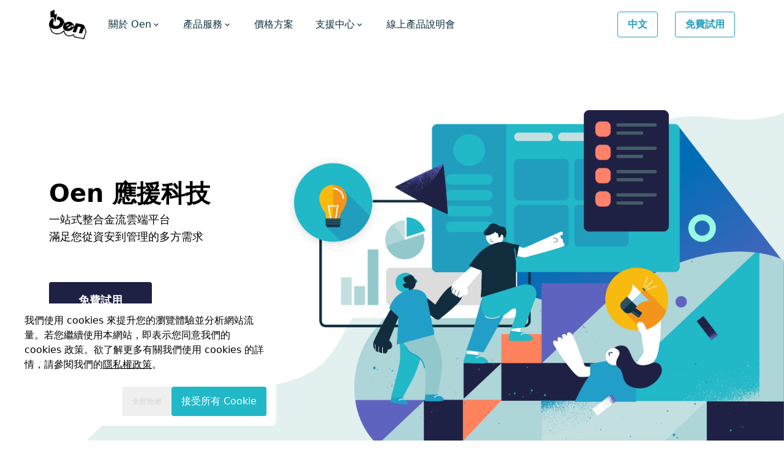

--- FILE ---
content_type: text/html
request_url: https://oen.tw/?lng=zh-TW/
body_size: 19322
content:
<!DOCTYPE html><html lang="zh-TW" class="h-full"><head><meta charSet="utf-8"/><meta name="viewport" content="width=device-width, initial-scale=1"/><title>應援科技：為意義尋找資源、為資源尋找意義</title><meta name="description" content="以「經營認同」為導向的新世代募款工具，協助組織處理「支持者關係」而非交易形式的金流服務"/><meta property="og:title" content="應援科技：為意義尋找資源、為資源尋找意義"/><meta property="og:description" content="以「經營認同」為導向的新世代募款工具，協助組織處理「支持者關係」而非交易形式的金流服務"/><meta property="twitter:title" content="應援科技：為意義尋找資源、為資源尋找意義"/><meta property="twitter:description" content="以「經營認同」為導向的新世代募款工具，協助組織處理「支持者關係」而非交易形式的金流服務"/><link rel="stylesheet" href="/assets/root-BfAbQZcT.css"/><script async="" src="https://www.googletagmanager.com/gtag/js?id=G-2PJM8S8VKR"></script></head><body><header class="flex-center fixed left-0 right-0 top-0 z-[1000] bg-white"><div class="wrapper flex h-16 w-full flex-wrap items-center justify-between py-2 lg:h-20"><div class="mr-9 flex flex-shrink-0 items-center text-white -xs:mr-0"><a data-discover="true" href="/?lng=zh-TW"><img class="h-12" src="/assets/images/logo.png" alt="OEN logo"/></a></div><div class="flex gap-4 lg:hidden -xs:gap-2"><div style="opacity:0"><button type="button" class="btn-outline " value="zh-TW">中文</button></div><div style="opacity:0"><button type="button" class="btn-outline ">免費試用</button></div><button type="button" class="block cursor-pointer transition-all lg:hidden"><svg stroke="currentColor" fill="currentColor" stroke-width="0" viewBox="0 0 24 24" class="flex items-center border-0 text-black" height="2.5rem" width="2.5rem" xmlns="http://www.w3.org/2000/svg"><path d="M4 6h16v2H4zm0 5h16v2H4zm0 5h16v2H4z"></path></svg></button></div><div id="sideMenu" class="-lg:left-[-100%] -lg:opacity-50 block w-full flex-grow bg-white lg:flex lg:w-auto lg:items-center lg:justify-between -lg:absolute -lg:top-16 -lg:-mx-5 -lg:h-screen -lg:p-5 -lg:duration-300"><div class="text-sm lg:flex-grow"><ul class="flex flex-col text-base font-medium lg:flex-row lg:space-x-9"><li class="group relative text-blue-600 hover:text-blue-300" style="opacity:0"><div class="flex items-center gap-2 -lg:mb-4 -lg:hidden cursor-pointer">關於 Oen<svg stroke="currentColor" fill="currentColor" stroke-width="0" viewBox="0 0 24 24" class="lg:inline lg:group-hover:hidden -lg:hidden" height="1rem" width="1rem" xmlns="http://www.w3.org/2000/svg"><path d="M16.293 9.293 12 13.586 7.707 9.293l-1.414 1.414L12 16.414l5.707-5.707z"></path></svg><svg stroke="currentColor" fill="currentColor" stroke-width="0" viewBox="0 0 24 24" class="hidden lg:group-hover:inline" height="1rem" width="1rem" xmlns="http://www.w3.org/2000/svg"><path d="m6.293 13.293 1.414 1.414L12 10.414l4.293 4.293 1.414-1.414L12 7.586z"></path></svg></div><div class="mx-auto w-full lg:absolute lg:-left-1/2 lg:hidden lg:w-[12.5rem] lg:pt-4 lg:hover:block lg:group-hover:block" style="opacity:0"><ul class="lg:header-submenu-shadow lg:rounded lg:border lg:border-gray-600 lg:bg-gray-500 lg:p-2 -lg:flex -lg:flex-col" aria-labelledby="dropdownNavbarButton"><li class="text-base text-blue-600 hover:rounded-sm hover:bg-white lg:px-4 lg:py-2"><a class="flex items-center justify-start -lg:mb-4" data-discover="true" href="/about"><div class="mr-2 inline -lg:hidden"><svg stroke="currentColor" fill="currentColor" stroke-width="0" viewBox="0 0 24 24" height="1rem" width="1rem" xmlns="http://www.w3.org/2000/svg"><path d="M16.604 11.048a5.67 5.67 0 0 0 .751-3.44c-.179-1.784-1.175-3.361-2.803-4.44l-1.105 1.666c1.119.742 1.8 1.799 1.918 2.974a3.693 3.693 0 0 1-1.072 2.986l-1.192 1.192 1.618.475C18.951 13.701 19 17.957 19 18h2c0-1.789-.956-5.285-4.396-6.952z"></path><path d="M9.5 12c2.206 0 4-1.794 4-4s-1.794-4-4-4-4 1.794-4 4 1.794 4 4 4zm0-6c1.103 0 2 .897 2 2s-.897 2-2 2-2-.897-2-2 .897-2 2-2zm1.5 7H8c-3.309 0-6 2.691-6 6v1h2v-1c0-2.206 1.794-4 4-4h3c2.206 0 4 1.794 4 4v1h2v-1c0-3.309-2.691-6-6-6z"></path></svg></div>公司介紹</a></li><li class="text-base text-blue-600 hover:rounded-sm hover:bg-white lg:px-4 lg:py-2"><a class="flex items-center justify-start -lg:mb-4" data-discover="true" href="/news"><div class="mr-2 inline -lg:hidden"><svg stroke="currentColor" fill="currentColor" stroke-width="0" viewBox="0 0 24 24" height="1rem" width="1rem" xmlns="http://www.w3.org/2000/svg"><path d="M19.875 3H4.125C2.953 3 2 3.897 2 5v14c0 1.103.953 2 2.125 2h15.75C21.047 21 22 20.103 22 19V5c0-1.103-.953-2-2.125-2zm0 16H4.125c-.057 0-.096-.016-.113-.016-.007 0-.011.002-.012.008L3.988 5.046c.007-.01.052-.046.137-.046h15.75c.079.001.122.028.125.008l.012 13.946c-.007.01-.052.046-.137.046z"></path><path d="M6 7h6v6H6zm7 8H6v2h12v-2h-4zm1-4h4v2h-4zm0-4h4v2h-4z"></path></svg></div>最新消息</a></li><li class="text-base text-blue-600 hover:rounded-sm hover:bg-white lg:px-4 lg:py-2"><a class="flex items-center justify-start -lg:mb-4" data-discover="true" href="/press"><div class="mr-2 inline -lg:hidden"><svg stroke="currentColor" fill="currentColor" stroke-width="0" viewBox="0 0 24 24" height="1rem" width="1rem" xmlns="http://www.w3.org/2000/svg"><path d="M18 11c0-.959-.68-1.761-1.581-1.954C16.779 8.445 17 7.75 17 7c0-2.206-1.794-4-4-4-1.517 0-2.821.857-3.5 2.104C8.821 3.857 7.517 3 6 3 3.794 3 2 4.794 2 7c0 .902.312 1.727.817 2.396A1.994 1.994 0 0 0 2 11v8c0 1.103.897 2 2 2h12c1.103 0 2-.897 2-2v-2.638l4 2v-7l-4 2V11zm-5-6c1.103 0 2 .897 2 2s-.897 2-2 2-2-.897-2-2 .897-2 2-2zM6 5c1.103 0 2 .897 2 2s-.897 2-2 2-2-.897-2-2 .897-2 2-2zM4 19v-8h12l.002 8H4z"></path></svg></div>媒體專區</a></li><li class="text-base text-blue-600 hover:rounded-sm hover:bg-white lg:px-4 lg:py-2"><a class="flex items-center justify-start -lg:mb-4" data-discover="true" href="/blog"><div class="mr-2 inline -lg:hidden"><svg stroke="currentColor" fill="currentColor" stroke-width="0" viewBox="0 0 24 24" height="1rem" width="1rem" xmlns="http://www.w3.org/2000/svg"><path d="M18.404 2.998c-.757-.754-2.077-.751-2.828.005l-1.784 1.791L11.586 7H7a.998.998 0 0 0-.939.658l-4 11c-.133.365-.042.774.232 1.049l2 2a.997.997 0 0 0 1.049.232l11-4A.998.998 0 0 0 17 17v-4.586l2.207-2.207v-.001h.001L21 8.409c.378-.378.586-.881.585-1.415 0-.535-.209-1.038-.588-1.415l-2.593-2.581zm-3.111 8.295A.996.996 0 0 0 15 12v4.3l-9.249 3.363 4.671-4.671c.026.001.052.008.078.008A1.5 1.5 0 1 0 9 13.5c0 .026.007.052.008.078l-4.671 4.671L7.7 9H12c.266 0 .52-.105.707-.293L14.5 6.914 17.086 9.5l-1.793 1.793zm3.206-3.208-2.586-2.586 1.079-1.084 2.593 2.581-1.086 1.089z"></path></svg></div>部落格</a></li><li class="text-base text-blue-600 hover:rounded-sm hover:bg-white lg:px-4 lg:py-2"><a class="flex items-center justify-start -lg:mb-4" data-discover="true" href="/security"><div class="mr-2 inline -lg:hidden"><svg stroke="currentColor" fill="currentColor" stroke-width="0" viewBox="0 0 24 24" height="1rem" width="1rem" xmlns="http://www.w3.org/2000/svg"><path d="m16.895 6.519 2.813-2.812-1.414-1.414-2.846 2.846a6.575 6.575 0 0 0-.723-.454 5.778 5.778 0 0 0-5.45 0c-.25.132-.488.287-.722.453L5.707 2.293 4.293 3.707l2.813 2.812A8.473 8.473 0 0 0 5.756 9H2v2h2.307c-.065.495-.107.997-.107 1.5 0 .507.042 1.013.107 1.511H2v2h2.753c.013.039.021.08.034.118.188.555.421 1.093.695 1.6.044.081.095.155.141.234l-2.33 2.33 1.414 1.414 2.11-2.111a7.477 7.477 0 0 0 2.068 1.619c.479.253.982.449 1.496.58a6.515 6.515 0 0 0 3.237.001 6.812 6.812 0 0 0 1.496-.58c.465-.246.914-.55 1.333-.904.258-.218.5-.462.734-.716l2.111 2.111 1.414-1.414-2.33-2.33c.047-.08.098-.155.142-.236.273-.505.507-1.043.694-1.599.013-.039.021-.079.034-.118H22v-2h-2.308c.065-.499.107-1.004.107-1.511 0-.503-.042-1.005-.106-1.5H22V9h-3.756a8.494 8.494 0 0 0-1.349-2.481zM8.681 7.748c.445-.558.96-.993 1.528-1.294a3.773 3.773 0 0 1 3.581 0 4.894 4.894 0 0 1 1.53 1.295c.299.373.54.8.753 1.251H7.927c.214-.451.454-.879.754-1.252zM17.8 12.5c0 .522-.042 1.044-.126 1.553-.079.49-.199.973-.355 1.436a8.28 8.28 0 0 1-.559 1.288 7.59 7.59 0 0 1-.733 1.11c-.267.333-.56.636-.869.898-.31.261-.639.484-.979.664s-.695.317-1.057.41c-.04.01-.082.014-.122.023V14h-2v5.881c-.04-.009-.082-.013-.122-.023-.361-.093-.717-.23-1.057-.41s-.669-.403-.978-.664a6.462 6.462 0 0 1-.871-.899 7.402 7.402 0 0 1-.731-1.108 8.337 8.337 0 0 1-.56-1.289 9.075 9.075 0 0 1-.356-1.438A9.61 9.61 0 0 1 6.319 11H17.68c.079.491.12.995.12 1.5z"></path></svg></div>Bug Bounty</a></li></ul></div></li><li class="group relative text-blue-600 hover:text-blue-300" style="opacity:0"><div class="flex items-center gap-2 -lg:mb-4 -lg:hidden cursor-pointer">產品服務<svg stroke="currentColor" fill="currentColor" stroke-width="0" viewBox="0 0 24 24" class="lg:inline lg:group-hover:hidden -lg:hidden" height="1rem" width="1rem" xmlns="http://www.w3.org/2000/svg"><path d="M16.293 9.293 12 13.586 7.707 9.293l-1.414 1.414L12 16.414l5.707-5.707z"></path></svg><svg stroke="currentColor" fill="currentColor" stroke-width="0" viewBox="0 0 24 24" class="hidden lg:group-hover:inline" height="1rem" width="1rem" xmlns="http://www.w3.org/2000/svg"><path d="m6.293 13.293 1.414 1.414L12 10.414l4.293 4.293 1.414-1.414L12 7.586z"></path></svg></div><div class="mx-auto w-full lg:absolute lg:-left-1/2 lg:hidden lg:w-[12.5rem] lg:pt-4 lg:hover:block lg:group-hover:block" style="opacity:0"><ul class="lg:header-submenu-shadow lg:rounded lg:border lg:border-gray-600 lg:bg-gray-500 lg:p-2 -lg:flex -lg:flex-col" aria-labelledby="dropdownNavbarButton"><li class="text-base text-blue-600 hover:rounded-sm hover:bg-white lg:px-4 lg:py-2"><a href="https://services.oen.tw/payment" class="flex items-center justify-start -lg:mb-4" target="_blank"><div class="mr-2 inline -lg:hidden"><svg stroke="currentColor" fill="currentColor" stroke-width="0" viewBox="0 0 24 24" height="1rem" width="1rem" xmlns="http://www.w3.org/2000/svg"><path d="M15.999 8.5h2c0-2.837-2.755-4.131-5-4.429V2h-2v2.071c-2.245.298-5 1.592-5 4.429 0 2.706 2.666 4.113 5 4.43v4.97c-1.448-.251-3-1.024-3-2.4h-2c0 2.589 2.425 4.119 5 4.436V22h2v-2.07c2.245-.298 5-1.593 5-4.43s-2.755-4.131-5-4.429V6.1c1.33.239 3 .941 3 2.4zm-8 0c0-1.459 1.67-2.161 3-2.4v4.799c-1.371-.253-3-1.002-3-2.399zm8 7c0 1.459-1.67 2.161-3 2.4v-4.8c1.33.239 3 .941 3 2.4z"></path></svg></div>應援金流</a></li><li class="text-base text-blue-600 hover:rounded-sm hover:bg-white lg:px-4 lg:py-2"><a href="https://tech.oen.tw/posts/2mxxhfbcIgJ1dWB4tZpsSkl8tgd" class="flex items-center justify-start -lg:mb-4" target="_blank"><div class="mr-2 inline -lg:hidden"><svg stroke="currentColor" fill="currentColor" stroke-width="0" viewBox="0 0 24 24" height="1rem" width="1rem" xmlns="http://www.w3.org/2000/svg"><path d="M17 2H7c-1.103 0-2 .897-2 2v16c0 1.103.897 2 2 2h10c1.103 0 2-.897 2-2V4c0-1.103-.897-2-2-2zM7 16.999V5h10l.002 11.999H7z"></path></svg></div>應碰收</a></li><li class="text-base text-blue-600 hover:rounded-sm hover:bg-white lg:px-4 lg:py-2"><a href="https://services.oen.tw/oen-link/" class="flex items-center justify-start -lg:mb-4" target="_blank"><div class="mr-2 inline -lg:hidden"><img src="/assets/icons/payment_link.png" alt="" class="w-4 h-4"/></div>幫收Link</a></li><li class="text-base text-blue-600 hover:rounded-sm hover:bg-white lg:px-4 lg:py-2"><a href="https://services.oen.tw/elections/" class="flex items-center justify-start -lg:mb-4" target="_blank"><div class="mr-2 inline -lg:hidden"><img src="/assets/icons/political_donation.png" alt="" class="w-4 h-4"/></div>政治獻金</a></li><li class="text-base text-blue-600 hover:rounded-sm hover:bg-white lg:px-4 lg:py-2"><a href="https://services.oen.tw/creators/" class="flex items-center justify-start -lg:mb-4" target="_blank"><div class="mr-2 inline -lg:hidden"><svg stroke="currentColor" fill="currentColor" stroke-width="0" viewBox="0 0 24 24" height="1rem" width="1rem" xmlns="http://www.w3.org/2000/svg"><path d="M9.97308 18H11V13H13V18H14.0269C14.1589 16.7984 14.7721 15.8065 15.7676 14.7226C15.8797 14.6006 16.5988 13.8564 16.6841 13.7501C17.5318 12.6931 18 11.385 18 10C18 6.68629 15.3137 4 12 4C8.68629 4 6 6.68629 6 10C6 11.3843 6.46774 12.6917 7.31462 13.7484C7.40004 13.855 8.12081 14.6012 8.23154 14.7218C9.22766 15.8064 9.84103 16.7984 9.97308 18ZM10 20V21H14V20H10ZM5.75395 14.9992C4.65645 13.6297 4 11.8915 4 10C4 5.58172 7.58172 2 12 2C16.4183 2 20 5.58172 20 10C20 11.8925 19.3428 13.6315 18.2443 15.0014C17.624 15.7748 16 17 16 18.5V21C16 22.1046 15.1046 23 14 23H10C8.89543 23 8 22.1046 8 21V18.5C8 17 6.37458 15.7736 5.75395 14.9992Z"></path></svg></div>創作者</a></li></ul></div></li><li class="group relative text-blue-600 hover:text-blue-300" style="opacity:0"><a class="flex items-center gap-2 -lg:mb-4 cursor-pointer" data-discover="true" href="/#pricing">價格方案</a></li><li class="group relative text-blue-600 hover:text-blue-300" style="opacity:0"><div class="flex items-center gap-2 -lg:mb-4 -lg:hidden cursor-pointer">支援中心<svg stroke="currentColor" fill="currentColor" stroke-width="0" viewBox="0 0 24 24" class="lg:inline lg:group-hover:hidden -lg:hidden" height="1rem" width="1rem" xmlns="http://www.w3.org/2000/svg"><path d="M16.293 9.293 12 13.586 7.707 9.293l-1.414 1.414L12 16.414l5.707-5.707z"></path></svg><svg stroke="currentColor" fill="currentColor" stroke-width="0" viewBox="0 0 24 24" class="hidden lg:group-hover:inline" height="1rem" width="1rem" xmlns="http://www.w3.org/2000/svg"><path d="m6.293 13.293 1.414 1.414L12 10.414l4.293 4.293 1.414-1.414L12 7.586z"></path></svg></div><div class="mx-auto w-full lg:absolute lg:-left-1/2 lg:hidden lg:w-[12.5rem] lg:pt-4 lg:hover:block lg:group-hover:block" style="opacity:0"><ul class="lg:header-submenu-shadow lg:rounded lg:border lg:border-gray-600 lg:bg-gray-500 lg:p-2 -lg:flex -lg:flex-col" aria-labelledby="dropdownNavbarButton"><li class="text-base text-blue-600 hover:rounded-sm hover:bg-white lg:px-4 lg:py-2"><a class="flex items-center justify-start -lg:mb-4" data-discover="true" href="/faq?tag=常見票務問題"><div class="mr-2 inline -lg:hidden"><svg stroke="currentColor" fill="currentColor" stroke-width="0" viewBox="0 0 24 24" height="1rem" width="1rem" xmlns="http://www.w3.org/2000/svg"><path d="M12 4C9.243 4 7 6.243 7 9h2c0-1.654 1.346-3 3-3s3 1.346 3 3c0 1.069-.454 1.465-1.481 2.255-.382.294-.813.626-1.226 1.038C10.981 13.604 10.995 14.897 11 15v2h2v-2.009c0-.024.023-.601.707-1.284.32-.32.682-.598 1.031-.867C15.798 12.024 17 11.1 17 9c0-2.757-2.243-5-5-5zm-1 14h2v2h-2z"></path></svg></div>常見問題</a></li><li class="text-base text-blue-600 hover:rounded-sm hover:bg-white lg:px-4 lg:py-2"><a class="flex items-center justify-start -lg:mb-4" data-discover="true" href="/faq?tag=前台指引"><div class="mr-2 inline -lg:hidden"><svg stroke="currentColor" fill="currentColor" stroke-width="0" viewBox="0 0 24 24" height="1rem" width="1rem" xmlns="http://www.w3.org/2000/svg"><path d="M20 3H4c-1.103 0-2 .897-2 2v14c0 1.103.897 2 2 2h16c1.103 0 2-.897 2-2V5c0-1.103-.897-2-2-2zM4 19V5h7v14H4zm9 0V5h7l.001 14H13z"></path><path d="M15 7h3v2h-3zm0 4h3v2h-3z"></path></svg></div>前台指引</a></li><li class="text-base text-blue-600 hover:rounded-sm hover:bg-white lg:px-4 lg:py-2"><a class="flex items-center justify-start -lg:mb-4" data-discover="true" href="/faq?tag=後台金流管理"><div class="mr-2 inline -lg:hidden"><svg stroke="currentColor" fill="currentColor" stroke-width="0" viewBox="0 0 24 24" height="1rem" width="1rem" xmlns="http://www.w3.org/2000/svg"><path d="M6 22h15v-2H6.012C5.55 19.988 5 19.805 5 19s.55-.988 1.012-1H21V4c0-1.103-.897-2-2-2H6c-1.206 0-3 .799-3 3v14c0 2.201 1.794 3 3 3zM5 8V5c0-.805.55-.988 1-1h13v12H5V8z"></path><path d="M8 6h9v2H8z"></path></svg></div>後台指引</a></li><li class="text-base text-blue-600 hover:rounded-sm hover:bg-white lg:px-4 lg:py-2"><a class="flex items-center justify-start -lg:mb-4" data-discover="true" href="/faq?tag=政治獻金"><div class="mr-2 inline -lg:hidden"><svg stroke="currentColor" fill="currentColor" stroke-width="0" viewBox="0 0 24 24" height="1rem" width="1rem" xmlns="http://www.w3.org/2000/svg"><path d="M21 4H3a1 1 0 0 0-1 1v14a1 1 0 0 0 1 1h18a1 1 0 0 0 1-1V5a1 1 0 0 0-1-1zm-1 11a3 3 0 0 0-3 3H7a3 3 0 0 0-3-3V9a3 3 0 0 0 3-3h10a3 3 0 0 0 3 3v6z"></path><path d="M12 8c-2.206 0-4 1.794-4 4s1.794 4 4 4 4-1.794 4-4-1.794-4-4-4zm0 6c-1.103 0-2-.897-2-2s.897-2 2-2 2 .897 2 2-.897 2-2 2z"></path></svg></div>政治獻金</a></li><li class="text-base text-blue-600 hover:rounded-sm hover:bg-white lg:px-4 lg:py-2"><a class="flex items-center justify-start -lg:mb-4" data-discover="true" href="/faq?tag=功能導覽"><div class="mr-2 inline -lg:hidden"><svg stroke="currentColor" fill="currentColor" stroke-width="0" viewBox="0 0 24 24" height="1rem" width="1rem" xmlns="http://www.w3.org/2000/svg"><path d="M12 2C6.486 2 2 6.486 2 12s4.486 10 10 10 10-4.486 10-10S17.514 2 12 2zm0 18c-4.411 0-8-3.589-8-8s3.589-8 8-8 8 3.589 8 8-3.589 8-8 8z"></path><path d="m8 16 5.991-2L16 8l-6 2z"></path></svg></div>功能導覽</a></li></ul></div></li><li class="group relative text-blue-600 hover:text-blue-300" style="opacity:0"><a class="flex items-center gap-2 -lg:mb-4 cursor-pointer" data-discover="true" href="/demo">線上產品說明會</a></li></ul></div><div class="flex-cow flex max-w-fit flex-col lg:flex-row lg:space-x-7 -lg:mt-4 -lg:hidden -lg:space-y-2"><div style="opacity:0"><button type="button" class="btn-outline " value="zh-TW">中文</button></div><div style="opacity:0"><button type="button" class="btn-outline ">免費試用</button></div></div></div></div></header><div class="mt-16 lg:mt-20 min-h-screen"><main class="relative"><section class="hero-bg relative -lg:overflow-hidden"><div class="flex items-center -lg:flex-col"><div class="wrapper lg:mb-[10%] -lg:w-full"><h1 class="mt-4 whitespace-pre-line lg:w-80 lg:text-5xl" style="opacity:0;transform:translateY(20%)"><span class="lg:text-[2.5rem]">Oen 應援科技</span></h1><p class="mt-2 whitespace-pre-line text-lg" style="opacity:0;transform:translateY(20%)">一站式整合金流雲端平台<br/>滿足您從資安到管理的多方需求</p><a href="/contact?lng=zh-TW&amp;tag=%E5%8A%9F%E8%83%BD%E5%B0%8E%E8%A6%BD" class="btn-fill z-20 mb-4 mt-[3.75rem] hidden w-fit cursor-pointer border-0 bg-secondary py-4 px-12 text-center text-lg transition-colors duration-150 hover:bg-blue-700 lg:block" style="opacity:0;transform:translateY(20%)">免費試用</a></div><div class="relative mt-6 lg:mt-[100px] -lg:-mr-[26%] -lg:-mb-[40%] -lg:overflow-hidden" style="opacity:0;transform:translateY(16px)"><img class="float-right h-4/5 w-4/5 max-w-[1125px] lg:w-full" src="/assets/images/hero.png" alt=""/><div class="hero-element pointer-events-auto z-50 w-20 rounded-full shadow-sm lg:w-32" tabindex="0" style="opacity:0;transform:translateY(4px)"><img src="/assets/images/hero-element.png" alt="" class="pointer-events-none w-full cursor-pointer"/></div></div></div><div class="mb-4 mt-[12rem] w-full px-5 lg:hidden"><a href="/contact?lng=zh-TW" class="btn-fill z-20 block w-full cursor-pointer border-0 bg-secondary py-4 text-center text-lg" style="opacity:0;transform:translateY(20%)">免費試用</a></div></section><div class="flex-center bg-blue-50 pt-6 text-center text-base font-medium lg:pt-20 lg:text-xl">從公益、政治、教育、娛樂到商業團體<br/>已有超過 600+ 組織企業及個人正在使用 Oen</div><div class=" bg-blue-50 pt-5 lg:pt-10"><div class="m-auto max-w-[1280px]"><div class="relative z-10 flex flex-wrap items-center justify-evenly gap-y-10 px-5 py-6 md:gap-y-10 md:gap-x-6"><div class="flex-[0_0_50%] px-2 md:flex-none md:px-0 [&amp;:nth-child(6)]:bg-blue-50"><a title="國立政治大學政捐網" href="https://donation.nccu.edu.tw" target="_blank" rel="noreferrer"><img src="/assets/images/userLogos/nccu.png" alt="國立政治大學政捐網" title="國立政治大學政捐網" class="m-auto block max-h-[5rem] mix-blend-multiply"/></a></div><div class="flex-[0_0_50%] px-2 md:flex-none md:px-0 [&amp;:nth-child(6)]:bg-blue-50"><a title="台灣公益團體自律聯盟" href="https://twnpos.oen.tw" target="_blank" rel="noreferrer"><img src="/assets/images/userLogos/twnpos.png" alt="台灣公益團體自律聯盟" title="台灣公益團體自律聯盟" class="m-auto block max-h-[5rem] mix-blend-multiply"/></a></div><div class="flex-[0_0_50%] px-2 md:flex-none md:px-0 [&amp;:nth-child(6)]:bg-blue-50"><a title="大港開唱" href="https://megaportfest.oen.tw" target="_blank" rel="noreferrer"><img src="/assets/images/userLogos/megaportfest.png" alt="大港開唱" title="大港開唱" class="m-auto block max-h-[5rem] mix-blend-multiply"/></a></div><div class="flex-[0_0_50%] px-2 md:flex-none md:px-0 [&amp;:nth-child(6)]:bg-blue-50"><a title="綠黨" href="https://greenparty.oen.tw" target="_blank" rel="noreferrer"><img src="/assets/images/userLogos/greenparty.png" alt="綠黨" title="綠黨" class="m-auto block max-h-[5rem] mix-blend-multiply"/></a></div><div class="flex-[0_0_50%] px-2 md:flex-none md:px-0 [&amp;:nth-child(6)]:bg-blue-50"><a title="桃園大廟景福宮" href="https://jingfugung.oen.tw" target="_blank" rel="noreferrer"><img src="/assets/images/userLogos/jingfugung.png" alt="桃園大廟景福宮" title="桃園大廟景福宮" class="m-auto block max-h-[5rem] mix-blend-multiply"/></a></div><div class="flex-[0_0_50%] px-2 md:flex-none md:px-0 [&amp;:nth-child(6)]:bg-blue-50"><a title="中華民國創業投資商業同業公會" href="https://tvca-summit.tvca.org.tw" target="_blank" rel="noreferrer"><img src="/assets/images/userLogos/tvca.png" alt="中華民國創業投資商業同業公會" title="中華民國創業投資商業同業公會" class="m-auto block max-h-[5rem] mix-blend-multiply"/></a></div><div class="flex-[0_0_50%] px-2 md:flex-none md:px-0 [&amp;:nth-child(6)]:bg-blue-50"><a title="福爾摩沙馬戲團" href="https://foca.oen.tw" target="_blank" rel="noreferrer"><img src="/assets/images/userLogos/foca.png" alt="福爾摩沙馬戲團" title="福爾摩沙馬戲團" class="m-auto block max-h-[5rem] mix-blend-multiply"/></a></div></div><div class="relative z-10 flex flex-wrap items-center justify-evenly gap-y-10 px-5 py-6"><div class="flex-[0_0_33.3%] md:flex-[0_0_16.5%]"><a title="科技工作講" href="https://techjobntalk.oen.tw" target="_blank" rel="noreferrer"><img src="/assets/images/userLogos/techjobntalk.png" alt="科技工作講" class="m-auto block max-h-[6.25rem]"/></a></div><div class="flex-[0_0_33.3%] md:flex-[0_0_16.5%]"><a title="話鹿學人(法白)" href="https://plainlaw.oen.tw" target="_blank" rel="noreferrer"><img src="/assets/images/userLogos/plainlaw.png" alt="話鹿學人(法白)" class="m-auto block max-h-[6.25rem]"/></a></div><div class="flex-[0_0_33.3%] md:flex-[0_0_16.5%]"><a title="MDM" href="https://mdm4x4.oen.tw" target="_blank" rel="noreferrer"><img src="/assets/images/userLogos/mdm4x4.png" alt="MDM" class="m-auto block max-h-[6.25rem]"/></a></div><div class="flex-[0_0_33.3%] md:flex-[0_0_16.5%]"><a title="寧旭（旭時報）" href="https://sunrisemedium.oen.tw" target="_blank" rel="noreferrer"><img src="/assets/images/userLogos/sunrisemedium.png" alt="寧旭（旭時報）" class="m-auto block max-h-[6.25rem]"/></a></div><div class="flex-[0_0_33.3%] md:flex-[0_0_16.5%]"><a title="打開臺北" href="https://opentaipei.oen.tw" target="_blank" rel="noreferrer"><img src="/assets/images/userLogos/opentaipei.png" alt="打開臺北" class="m-auto block max-h-[6.25rem]"/></a></div><div class="flex-[0_0_33.3%] md:flex-[0_0_16.5%]"><a title="台灣人工智慧學校" href="https://aia.oen.tw" target="_blank" rel="noreferrer"><img src="/assets/images/userLogos/aia.png" alt="台灣人工智慧學校" class="m-auto block max-h-[6.25rem]"/></a></div><div class="flex-[0_0_33.3%] md:flex-[0_0_16.5%]"><a title="信義醫療財團法人高雄基督教醫院" href="https://kch.oen.tw" target="_blank" rel="noreferrer"><img src="/assets/images/userLogos/kch.png" alt="信義醫療財團法人高雄基督教醫院" class="m-auto block max-h-[6.25rem]"/></a></div><div class="flex-[0_0_33.3%] md:flex-[0_0_16.5%]"><a title="社團法人雷特氏病友關懷協會" href="https://rett.oen.tw" target="_blank" rel="noreferrer"><img src="/assets/images/userLogos/rett.png" alt="社團法人雷特氏病友關懷協會" class="m-auto block max-h-[6.25rem]"/></a></div><div class="flex-[0_0_33.3%] md:flex-[0_0_16.5%]"><a title="社團法人台灣偵搜犬協會" href="https://tdda.oen.tw" target="_blank" rel="noreferrer"><img src="/assets/images/userLogos/tdda.png" alt="社團法人台灣偵搜犬協會" class="m-auto block max-h-[6.25rem]"/></a></div><div class="flex-[0_0_33.3%] md:flex-[0_0_16.5%]"><a title="台中少年兒童合唱團" href="https://tchc.oen.tw" target="_blank" rel="noreferrer"><img src="/assets/images/userLogos/tchc.png" alt="台中少年兒童合唱團" class="m-auto block max-h-[6.25rem]"/></a></div><div class="flex-[0_0_33.3%] md:flex-[0_0_16.5%]"><a title="金等公農場" href="https://jindengmelon.oen.tw" target="_blank" rel="noreferrer"><img src="/assets/images/userLogos/jindengmelon.png" alt="金等公農場" class="m-auto block max-h-[6.25rem]"/></a></div><div class="flex-[0_0_33.3%] md:flex-[0_0_16.5%]"><a title="台灣地域振興聯盟" href="https://placesmaking.oen.tw" target="_blank" rel="noreferrer"><img src="/assets/images/userLogos/placesmaking.png" alt="台灣地域振興聯盟" class="m-auto block max-h-[6.25rem]"/></a></div><div class="flex-[0_0_33.3%] md:flex-[0_0_16.5%]"><a title="財團法人博幼基金會" href="https://boyo.oen.tw" target="_blank" rel="noreferrer"><img src="/assets/images/userLogos/boyo.png" alt="財團法人博幼基金會" class="m-auto block max-h-[6.25rem]"/></a></div><div class="flex-[0_0_33.3%] md:flex-[0_0_16.5%]"><a title="春魚創意" href="https://springfish.oen.tw" target="_blank" rel="noreferrer"><img src="/assets/images/userLogos/springfish.png" alt="春魚創意" class="m-auto block max-h-[6.25rem]"/></a></div><div class="flex-[0_0_33.3%] md:flex-[0_0_16.5%]"><a title="好光景電影公司" href="https://andmilestogobeforeisleep.oen.tw" target="_blank" rel="noreferrer"><img src="/assets/images/userLogos/andmilestogobeforeisleep.png" alt="好光景電影公司" class="m-auto block max-h-[6.25rem]"/></a></div><div class="flex-[0_0_33.3%] md:flex-[0_0_16.5%]"><a title="山米咖啡所" href="https://sammifinecoffee.oen.tw" target="_blank" rel="noreferrer"><img src="/assets/images/userLogos/sammifinecoffee.png" alt="山米咖啡所" class="m-auto block max-h-[6.25rem]"/></a></div><div class="flex-[0_0_33.3%] md:flex-[0_0_16.5%]"><a title="子午計畫" href="https://meridianprj.oen.tw" target="_blank" rel="noreferrer"><img src="/assets/images/userLogos/meridianprj.png" alt="子午計畫" class="m-auto block max-h-[6.25rem]"/></a></div></div></div></div><section id="product" class="relative bg-blue-50 pt-16 lg:min-h-[min(max(calc(100vh-80px),_720px),_800px)] lg:pt-24"><div class="wrapper flex flex-col gap-8"><div class="relative z-10 mt-auto flex flex-col lg:ml-auto"><h2 class="mb-2 lg:mb-4 -lg:text-center">為你量身打造的整合金流雲端平台</h2><p class="-lg:text-center">一站式整合金流與 CRM 管理支持者社群，創造實質影響力</p><div class="mt-32 flex flex-col gap-5 md:grid md:grid-cols-2 lg:mb-10 lg:mt-8 -xs:mt-28"><div class="flex gap-6 rounded-md bg-white p-6 shadow-md lg:w-96"><svg stroke="currentColor" fill="currentColor" stroke-width="0" viewBox="0 0 24 24" class="shrink-0" height="40px" width="40px" xmlns="http://www.w3.org/2000/svg"><path d="M20.995 6.9a.998.998 0 0 0-.548-.795l-8-4a1 1 0 0 0-.895 0l-8 4a1.002 1.002 0 0 0-.547.795c-.011.107-.961 10.767 8.589 15.014a.987.987 0 0 0 .812 0c9.55-4.247 8.6-14.906 8.589-15.014zM12 19.897V12H5.51a15.473 15.473 0 0 1-.544-4.365L12 4.118V12h6.46c-.759 2.74-2.498 5.979-6.46 7.897z"></path></svg><div><h4>最高層級資安保障</h4><p class="mt-2">具 PCIDSS Level 1、ISO27001、ISO27701 國際標準三重認證，並投保 1000萬 個資責任險，重視金流安全業界第一。</p></div></div><div class="flex gap-6 rounded-md bg-white p-6 shadow-md lg:w-96"><svg stroke="currentColor" fill="currentColor" stroke-width="0" viewBox="0 0 24 24" class="shrink-0" height="40px" width="40px" xmlns="http://www.w3.org/2000/svg"><path d="M20 13.01h-7V10h1c1.103 0 2-.897 2-2V4c0-1.103-.897-2-2-2h-4c-1.103 0-2 .897-2 2v4c0 1.103.897 2 2 2h1v3.01H4V18H3v4h4v-4H6v-2.99h5V18h-1v4h4v-4h-1v-2.99h5V18h-1v4h4v-4h-1v-4.99zM10 8V4h4l.002 4H10z"></path></svg><div><h4>整合多元支付</h4><p class="mt-2">提供多元支付方式，不用另接金流服務，收款快速並在同一平台上管理。</p></div></div><div class="flex gap-6 rounded-md bg-white p-6 shadow-md lg:w-96"><svg stroke="currentColor" fill="currentColor" stroke-width="0" viewBox="0 0 24 24" class="shrink-0" height="40px" width="40px" xmlns="http://www.w3.org/2000/svg"><path d="M5 16h3v3c0 1.103.897 2 2 2h9c1.103 0 2-.897 2-2v-9c0-1.103-.897-2-2-2h-3V5c0-1.103-.897-2-2-2H5c-1.103 0-2 .897-2 2v9c0 1.103.897 2 2 2zm9.001-2L14 10h.001v4zM19 10l.001 9H10v-3h4c1.103 0 2-.897 2-2v-4h3zM5 5h9v3h-4c-1.103 0-2 .897-2 2v4H5V5z"></path></svg><div><h4>智慧 CRM 支持者經營</h4><p class="mt-2">用資料管理支持者關係，自動化洞察分析、動態更新互動歷程，一站完成對帳、開立電子發票或收據。</p></div></div><div class="flex gap-6 rounded-md bg-white p-6 shadow-md lg:w-96"><svg stroke="currentColor" fill="currentColor" stroke-width="0" viewBox="0 0 24 24" class="shrink-0" height="40px" width="40px" xmlns="http://www.w3.org/2000/svg"><path d="M14 5H6c-1.103 0-2 .897-2 2v16l6-3.601L16 23V7c0-1.103-.897-2-2-2zm0 14.467-4-2.399-4 2.399V7h8v12.467z"></path><path d="M18 1h-8c-1.103 0-2 .897-2 2h8c1.103 0 2 .897 2 2v10.443l2 2.489V3c0-1.103-.897-2-2-2z"></path></svg><div><h4>合乎法規的解決方案</h4><p class="mt-2">根據台灣法規量身訂做流程，促進透明與信任減低法遵成本，打造可靠透明的平台服務。</p></div></div></div></div><div class="relative z-10 -mx-5 flex transform flex-col items-center bg-primary px-5 py-10 text-center text-white sm:mx-0 sm:rounded-xl lg:translate-y-12"><h2 class="font-normal">為你的願景加上引擎 <b>資安＋體驗</b></h2><p class="mt-4 lg:text-2xl">好的組織經營離不開最高層級資安保障和良好顧客體驗</p></div></div><div class="absolute top-0 left-0 z-0 h-full w-full"><div class="absolute left-0 top-20 w-full lg:top-auto lg:bottom-0"><img class="w-full" src="/assets/images/summary-bg.png" alt=""/></div><div class="absolute left-0 top-0 w-1/2 lg:top-auto lg:bottom-24 lg:w-1/3 -xs:top-10" style="opacity:0;transform:translateX(4px)"><img class="w-full" src="/assets/images/summary.png" alt=""/></div></div></section><section class="bg-gray-300 pt-16 pb-8 lg:pt-24 lg:pb-16"><div class="wrapper flex flex-col gap-10 lg:gap-56"><div class="flex-center flex-col -lg:flex-wrap -lg:justify-center -lg:gap-7 justify-between lg:flex-row"><div class="w-full lg:max-w-[37.5rem]"><figure class="aspect-w-6 aspect-h-4 relative w-full overflow-hidden rounded-2xl bg-cover" style="background-image:url(/assets/images/feature-bg.png)"><div class="z-20 mt-auto mr-auto flex h-[80%] w-[80%] cursor-pointer flex-wrap overflow-hidden rounded-tr-xl bg-[#f7f7f7] shadow outline outline-[6px] outline-white" tabindex="0" style="opacity:0;transform:translateX(-30%)"><div class="h-5 w-full transition-colors duration-500 sm:h-6 lg:h-8" style="background-color:#21B8C8"></div><div class="h-full w-full transition-colors duration-500" style="width:50%;height:100%;background-color:#1F2144"><div class="h-full w-full bg-cover bg-center" style="background-image:url(/assets/images/feature_cover_1.png)"></div></div><div class="h-full w-1/2 p-8" style="width:50%;padding:5%"><div class="mb-3 text-sm font-bold sm:text-xl">林應援</div><div class="mb-1 flex w-full items-center gap-2 text-[0.4rem] sm:mb-2 sm:gap-5 sm:text-2xs">線上捐款<div class="h-px grow bg-gray-100"></div></div><div class="mb-3 grid grid-cols-3 gap-0.5 transition-all duration-200"><div class="grid h-5 place-items-center rounded-sm border border-gray-100/40 bg-white text-3xs hover:bg-gray-100/10" style="color:#21B8C8">$ <!-- -->1<!-- -->00</div><div class="grid h-5 place-items-center rounded-sm border border-gray-100/40 bg-white text-3xs hover:bg-gray-100/10" style="color:#21B8C8">$ <!-- -->2<!-- -->00</div><div class="grid h-5 place-items-center rounded-sm border border-gray-100/40 bg-white text-3xs hover:bg-gray-100/10" style="color:#21B8C8">$ <!-- -->3<!-- -->00</div><div class="grid h-5 place-items-center rounded-sm border border-gray-100/40 bg-white text-3xs hover:bg-gray-100/10" style="color:#21B8C8">$ <!-- -->4<!-- -->00</div><div class="grid h-5 place-items-center rounded-sm border border-gray-100/40 bg-white text-3xs hover:bg-gray-100/10" style="color:#21B8C8">$ <!-- -->5<!-- -->00</div><div class="grid h-5 place-items-center rounded-sm border border-gray-100/40 bg-white text-3xs hover:bg-gray-100/10" style="color:#21B8C8">$ <!-- -->6<!-- -->00</div><div class="col-span-3 grid h-5 place-items-center rounded-sm border border-gray-100/40 bg-white text-3xs text-gray-100/40 hover:bg-gray-100/10">或自行輸入金額</div><div class="col-span-3 flex h-5 items-stretch gap-0.5 text-center text-white"><div class="grid grow place-items-center rounded-sm text-3xs filter transition-colors duration-500 hover:brightness-110" style="background-color:#1F2144">定期定額</div><div class="grid grow place-items-center rounded-sm text-3xs filter transition-colors duration-500 hover:brightness-110" style="background-color:#21B8C8">單筆捐款</div></div></div><div class="mb-1 flex w-full items-center gap-2 text-[0.4rem] sm:mb-2 sm:gap-5 sm:text-2xs">支持好物<div class="h-px grow bg-gray-100"></div></div><div class="flex flex-col items-stretch gap-1"><div class="flex h-16 w-full overflow-hidden rounded bg-white"><div class="h-16 w-16 bg-gray-100/50"></div><div class="flex grow flex-col items-stretch"><div class="p-2 text-[0.45rem]">應援商品</div><div class="mt-auto flex flex-col items-stretch gap-0.5 divide-y p-2"><div class="text-[0.45rem] font-bold">NT$ 1,200</div><div class="pt-px text-[0.3rem]">期限 06/18</div></div></div></div><div class="flex h-16 w-full overflow-hidden rounded bg-white"><div class="h-16 w-16 bg-gray-100/50"></div><div class="flex grow flex-col items-stretch"><div class="p-2 text-[0.45rem]">應援商品</div><div class="mt-auto flex flex-col items-stretch gap-0.5 divide-y p-2"><div class="text-[0.45rem] font-bold">NT$ 1,200</div><div class="pt-px text-[0.3rem]">期限 06/18</div></div></div></div><div class="flex h-16 w-full overflow-hidden rounded bg-white"><div class="h-16 w-16 bg-gray-100/50"></div><div class="flex grow flex-col items-stretch"><div class="p-2 text-[0.45rem]">應援商品</div><div class="mt-auto flex flex-col items-stretch gap-0.5 divide-y p-2"><div class="text-[0.45rem] font-bold">NT$ 1,200</div><div class="pt-px text-[0.3rem]">期限 06/18</div></div></div></div></div></div></div></figure></div><div class="w-full lg:w-1/2 lg:ml-32 -lg:ml-0 flex flex-row items-start gap-[0.88rem] lg:gap-5 -lg:justify-center"><img class="w-9 lg:w-[4.5rem] " src="/assets/icons/feature_ideal.svg" alt="feature icon"/><div class="max-w-xs text-blue-600"><h3 class="mb-3 mt-1 lg:mb-[0.63rem]">5 分鐘打造品牌官網</h3><p class="whitespace-pre-wrap text-sm font-normal lg:text-lg ">自由選擇頁面版型，將理念圖文並陳，圖片、資訊、自訂金額，都能快速輕鬆搞定。</p></div></div></div><div class="flex-center flex-col -lg:flex-wrap -lg:justify-center -lg:gap-7 lg:flex-row-reverse lg:justify-end lg:gap-28"><div class="w-full lg:max-w-[37.5rem]"><figure class="aspect-w-6 aspect-h-4 relative w-full overflow-hidden rounded-2xl bg-cover" style="background-image:url(/assets/images/feature-bg.png)"><div class="shadow-xs z-20 mt-[7%] ml-[7%] flex h-full w-32 flex-col rounded-md bg-white sm:w-56 sm:rounded-xl" style="opacity:0;transform:translateY(50%)"><div class="relative w-full p-2 lg:p-4"><img src="/assets/images/feature-qrcode.png" alt="" class="w-full"/></div><div class="flex h-full w-full flex-col gap-2 bg-[#4489A0] p-2 text-3xs text-white sm:gap-4 sm:p-5 sm:text-xs"><div class="font-extrabold">應援票<!-- -->1</div><div><div class="mb-1 font-medium">票號</div><div>T1209XTQ62XTB</div></div><div><div class="mb-1 font-medium">票券可用期間</div><div>10/01 (五) 11:30 ~ 02/13 (日) 11:30</div></div></div></div><div class="z-20 ml-auto mt-auto mb-[5%] mr-[5%] flex h-fit w-[80%] flex-col gap-1 rounded-lg bg-white p-3 shadow sm:h-40 sm:gap-2 sm:p-5" style="opacity:0;transform:translateX(40%)"><div class="text-xs font-bold sm:text-base" style="opacity:0;transform:translateX(-10%)">青年志工招募</div><div class="text-2xs sm:text-sm" style="opacity:0;transform:translateX(-10%)">青年志工熱烈招募，立即申請！</div><div class="mt-auto flex items-center justify-between"><div class="text-2xs text-primary sm:text-xs">加入會費 1,200 元</div><div class="ml-auto cursor-pointer rounded bg-primary py-1 px-2 text-2xs font-medium text-white filter hover:brightness-105 sm:rounded-md sm:py-2 sm:px-4 sm:text-xs" tabindex="0">立即申請</div></div></div><div class="ml-auto mt-[5%] mr-[5%] flex h-fit w-[45%] flex-col gap-1 rounded-lg bg-white p-3 shadow sm:gap-2 sm:rounded-xl sm:p-5" style="opacity:0;transform:translateX(30%)"><div class="flex items-center gap-2"><div class="grid h-5 w-5 place-items-center rounded-full bg-[#43D781] text-white sm:h-7 sm:w-7"><svg stroke="currentColor" fill="currentColor" stroke-width="0" viewBox="0 0 24 24" class="w-full" height="1em" width="1em" xmlns="http://www.w3.org/2000/svg"><path d="m10 15.586-3.293-3.293-1.414 1.414L10 18.414l9.707-9.707-1.414-1.414z"></path></svg></div><div class="text-xs font-bold sm:text-lg">驗票成功</div></div><div class="mt-auto flex flex-col text-2xs sm:gap-1 sm:text-xs"><div>活動名稱：應援活動</div><div>票種：應援票</div><div class="text-3xs sm:text-[0.675rem]">場次時間：01/01 (一) 10:10</div></div></div></figure></div><div class="w-full lg:w-1/2 justify-end flex flex-row items-start gap-[0.88rem] lg:gap-5 -lg:justify-center"><img class="w-9 lg:w-[4.5rem] " src="/assets/icons/feature_account.svg" alt="feature icon"/><div class="max-w-xs text-blue-600"><h3 class="mb-3 mt-1 lg:mb-[0.63rem]">建立會員與活動頁面</h3><p class="whitespace-pre-wrap text-sm font-normal lg:text-lg ">簡便建立會員、志工招募頁，或建立活動報名頁，啟發更多互動與參與，增加支持者黏著度，提升經營效能。</p></div></div></div><div class="flex-center flex-col -lg:flex-wrap -lg:justify-center -lg:gap-7 justify-between lg:flex-row"><div class="w-full lg:max-w-[37.5rem]"><figure class="aspect-w-6 aspect-h-4 relative w-full overflow-hidden rounded-2xl bg-cover" style="background-image:url(/assets/images/feature-bg.png)"><div class="ml-[12%] mt-[20%] w-[40%] overflow-hidden rounded-lg bg-[#f7f7f7] px-[2%] py-[4%] shadow outline outline-[6px] outline-white sm:rounded-3xl" style="opacity:0;transform:translateY(50%)"><div class="mb-2 aspect-1 w-full rounded-md bg-blue-50 bg-cover bg-center" style="background-image:url(/assets/images/feature_good_1.png);opacity:0;transform:translateX(-10%)"></div><div class="flex w-full gap-2"><div class="aspect-1 w-full rounded-sm bg-blue-50 bg-cover bg-center" style="background-image:url(/assets/images/feature_good_1.png);opacity:1"></div><div class="aspect-1 w-full rounded-sm bg-blue-50 bg-cover bg-center" style="background-image:url(/assets/images/feature_good_2.png);opacity:0.4"></div><div class="aspect-1 w-full rounded-sm bg-blue-50 bg-cover bg-center" style="background-image:url(/assets/images/feature_good_3.png);opacity:0.4"></div><div class="aspect-1 w-full rounded-sm bg-blue-50 bg-cover bg-center" style="background-image:url(/assets/images/feature_good_4.png);opacity:0.4"></div></div></div><div class="ml-auto mr-[12%] mt-[10%] w-[40%] overflow-hidden rounded-lg bg-[#f7f7f7] px-[2%] py-[4%] shadow-md outline outline-[6px] outline-white sm:rounded-3xl" style="opacity:0;transform:translateY(50%)"><div><div class="text-xs font-medium sm:text-sm">確認金額</div><div class="mb-2 text-sm font-bold text-primary sm:mb-6 sm:text-lg">NT$ 3,000</div></div><div><div class="mb-1 text-2xs font-medium sm:mb-2 sm:text-xs">付款方式</div><div class="mb-1.5 flex gap-1 children:shrink-0 children:rounded-sm children:border children:border-gray-100/50 children:bg-white children:px-1 children:py-0.5 children:text-3xs children:text-primary sm:mb-4 sm:children:py-1 sm:children:px-2 sm:children:text-2xs"><div class="!border-none !bg-secondary !text-white">信用卡</div><div>7 - 11 超商付款</div><div>ATM 虛擬帳號</div></div></div><div class="relative mb-1.5 flex h-fit w-full flex-col gap-1.5 rounded-md border border-gray-100/80 p-2 font-mono text-3xs text-gray-100 sm:mb-4 sm:gap-4 sm:px-3 sm:py-4 sm:text-sm sm:tracking-widest"><div class="w-full">**** **** **** ****</div><div>MM/YY <span class="ml-2">CVV</span></div><div class="underline decoration-2">OEN LIN</div><div class="absolute right-2 bottom-2 ml-auto flex w-[40%] justify-end gap-1 sm:w-auto"><img src="/assets/icons/visa.svg" alt="visa"/><img src="/assets/icons/master.svg" alt="master"/><img src="/assets/icons/jcb.png" class="h-[0.813rem] w-5" alt="master"/></div></div><div class="w-full rounded bg-primary py-1 text-center text-2xs font-medium text-white sm:py-2 sm:text-xs">確認付款</div></div><div class="mb-[6%] mt-auto ml-[6%] flex h-fit w-[30%] flex-col items-center rounded-lg bg-white p-3 shadow sm:p-5" style="opacity:1;transform:scale(0)"><div class="grid h-5 w-5 place-items-center rounded-full bg-[#43D781] text-white sm:h-7 sm:w-7"><svg stroke="currentColor" fill="currentColor" stroke-width="0" viewBox="0 0 24 24" class="w-full" height="1em" width="1em" xmlns="http://www.w3.org/2000/svg"><path d="m10 15.586-3.293-3.293-1.414 1.414L10 18.414l9.707-9.707-1.414-1.414z"></path></svg></div><div class="mt-2 text-xs font-medium sm:text-sm">訂單已成立</div></div></figure></div><div class="w-full lg:w-1/2 lg:ml-32 -lg:ml-0 flex flex-row items-start gap-[0.88rem] lg:gap-5 -lg:justify-center"><img class="w-9 lg:w-[4.5rem] " src="/assets/icons/feature_gift.svg" alt="feature icon"/><div class="max-w-xs text-blue-600"><h3 class="mb-3 mt-1 lg:mb-[0.63rem]">回饋品兌換及購買</h3><p class="whitespace-pre-wrap text-sm font-normal lg:text-lg ">設立回饋商城，迅速上架回饋品。搭配 Oen 首創捐款兌換流程，提高捐款的誘因。整合金流、訂單和物流，即時掌握庫存情形。</p></div></div></div><div class="flex-center flex-col -lg:flex-wrap -lg:justify-center -lg:gap-7 lg:flex-row-reverse lg:justify-end lg:gap-28"><div class="w-full lg:max-w-[37.5rem]"><figure class="aspect-w-6 aspect-h-4 relative w-full overflow-hidden rounded-2xl bg-cover" style="background-image:url(/assets/images/feature-bg.png)"><div class="ml-[8%] mr-auto mt-[13%] h-fit w-2/3 bg-white px-[4%] py-[5%] shadow sm:px-[8%] sm:py-[6%]" style="opacity:1;transform:translateY(40%)"><div class="mb-3 w-full text-center text-3xs leading-4 sm:mb-4">財團法人應援福利慈善基金會<br/><strong class="text-2xs">2022 年度捐款收據</strong></div><div class="mb-1 text-[0.425rem]">開立日期：2022/01/01<br/>年度收據編號：2022010100000089</div><table class="mb-1 w-full sm:mb-2"><tbody><tr><td class="border border-gray-100/50 p-1 text-3xs leading-none font-bold">捐款人</td><td class="border border-gray-100/50 p-1 text-3xs leading-none">林應援</td></tr><tr><td class="border border-gray-100/50 p-1 text-3xs leading-none font-bold">身分證字號</td><td class="border border-gray-100/50 p-1 text-3xs leading-none">A123456789</td></tr><tr><td class="border border-gray-100/50 p-1 text-3xs leading-none font-bold">地址</td><td class="border border-gray-100/50 p-1 text-3xs leading-none">台北市內湖區瑞光路 335 號 4 樓</td></tr><tr><td class="border border-gray-100/50 p-1 text-3xs leading-none font-bold">總金額</td><td class="border border-gray-100/50 p-1 text-3xs leading-none">NT$ 2,400</td></tr></tbody></table><table class="mb-1 w-full sm:mb-2"><tbody><tr><td class="border border-gray-100/50 p-1 text-3xs leading-none font-bold">組織資訊</td><td class="border border-gray-100/50 p-1 text-3xs leading-none font-bold">備註說明</td></tr><tr><td class="border border-gray-100/50 p-1 text-3xs leading-3"><strong>財團法人應援福利慈善基金會</strong><br/>地址：114063 台北市內湖區瑞光路 335 號<br/>電話：02-2627-8830<br/>立案證書字號：府社啟字第 1010101010 號</td><td class="border border-gray-100/50 p-1 text-3xs leading-3">我們2022年度多次捐款的好夥伴，感謝您一年的辛勞，台灣社會因為有你而更好！</td></tr><tr><td class="border border-gray-100/50 p-1 text-3xs leading-none"><ol class="list-decimal pl-[4%] leading-3"><li>依所得稅法，第17條第2項第2條規定， 納稅義務人、配偶及受扶養親屬對於「教育、文化、公益、慈善機構或團體」之捐贈總額，最高不得超過綜合所得稅得總額百分之20％為限。</li><li>依所得稅法，第36條第2項規定，營利事業之捐贈，列為當年度費用或損失，以不超過所得額10％為限。</li><li>本收據可提供您於綜合所得稅申報列舉扣除額抵扣之用，請妥善保管。</li></ol></td></tr></tbody></table><div class="flex justify-between text-3xs"><span><strong>執行長<!-- -->：</strong>王大明</span><span><strong>會計<!-- -->：</strong>張婉君</span><span><strong>經手人<!-- -->：</strong>陳曉明</span></div></div><div class="ml-auto mt-[30%] mr-[6%] flex h-fit w-[55%] flex-col gap-2 rounded bg-white p-3 shadow-lg sm:gap-5 sm:rounded-md sm:p-5" style="opacity:0;transform:translateX(50%)"><div class="text-sm font-bold sm:text-lg">寄送電子收據</div><div class="text-2xs sm:text-xs">將開立並寄送 3 筆電子收據</div><div class="flex gap-2 text-center text-2xs font-medium children:w-full children:cursor-pointer children:rounded-sm children:py-0.5 children:px-1.5 children:align-middle sm:gap-3 sm:text-xs children:sm:rounded children:sm:py-2 children:sm:px-4"><div class="border border-gray-100 hover:bg-gray-100/20" tabindex="0">取消</div><div class="bg-primary text-white filter hover:brightness-105" tabindex="0">開立並發送</div></div></div><div class="ml-auto mr-[6%] mt-[14%] flex h-fit w-fit items-center gap-2 rounded-md bg-white p-2 text-xs font-medium shadow sm:mt-[16%] sm:w-[45%] sm:rounded-lg sm:p-3 sm:text-base sm:shadow-sm" style="opacity:0;transform:translateX(50%)"><span class="flex h-5 w-5 shrink-0 items-center justify-center rounded-full bg-[#43D781] text-white sm:h-7 sm:w-7"><svg stroke="currentColor" fill="currentColor" stroke-width="0" viewBox="0 0 24 24" height="16" width="16" xmlns="http://www.w3.org/2000/svg"><path d="m10 15.586-3.293-3.293-1.414 1.414L10 18.414l9.707-9.707-1.414-1.414z"></path></svg></span>成功發送電子收據！</div></figure></div><div class="w-full lg:w-1/2 justify-end flex flex-row items-start gap-[0.88rem] lg:gap-5 -lg:justify-center"><img class="w-9 lg:w-[4.5rem] " src="/assets/icons/feature_book.svg" alt="feature icon"/><div class="max-w-xs text-blue-600"><h3 class="mb-3 mt-1 lg:mb-[0.63rem]">輕鬆完成對帳程序</h3><p class="whitespace-pre-wrap text-sm font-normal lg:text-lg ">時間就是金錢！Oen 一站整合對帳、政府申報，以及電子發票或收據，節省行政、時間與人力的成本，讓你把時間花在專業上。</p></div></div></div><div class="flex-center flex-col -lg:flex-wrap -lg:justify-center -lg:gap-7 justify-between lg:flex-row"><div class="w-full lg:max-w-[37.5rem]"><figure class="aspect-w-6 aspect-h-4 relative w-full overflow-hidden rounded-2xl bg-cover" style="background-image:url(/assets/images/feature-bg.png)"><div class="-ml-[5%] mt-[40%] h-fit w-[20%]"><svg viewBox="0 0 92 92" fill="none" xmlns="http://www.w3.org/2000/svg" class="h-auto w-full"><g clip-path="url(#clip0_1115_8834)"><path d="M58.3638 90.0992C46.6227 93.3665 34.0629 91.8498 23.4407 85.882C12.8185 79.9142 5.00177 69.9828 1.70605 58.2675C-1.5666 46.5458 -0.0475357 34.0067 5.93013 23.402C11.9078 12.7973 21.8556 4.99348 33.5903 1.7032C45.3313 -1.56132 57.8899 -0.0434051 68.5114 5.924C79.1329 11.8914 86.9502 21.8211 90.2482 33.5349C93.5209 45.2566 92.0016 57.7958 86.0239 68.4005C80.0463 79.0051 70.0984 86.809 58.3638 90.0992V90.0992ZM36.1192 10.5646C26.7479 13.1945 18.8039 19.4277 14.0296 27.8971C9.25531 36.3664 8.04047 46.3804 10.6515 55.7428C13.288 65.0994 19.5333 73.0304 28.0183 77.7967C36.5032 82.563 46.5351 83.7756 55.9142 81.1685C65.286 78.5366 73.2293 72.301 78.0019 63.8296C82.7745 55.3582 83.9864 45.3428 81.372 35.9804C78.7379 26.6249 72.4941 18.6947 64.0103 13.9299C55.5265 9.16501 45.4958 7.95473 36.1192 10.5646V10.5646Z" fill="#B3D5F8"></path></g><defs><clipPath id="clip0_1115_8834"><rect width="91.9537" height="91.802" fill="white"></rect></clipPath></defs></svg></div><div class="mr-[4%] ml-auto -mt-[4%] h-fit w-[16%]"><svg viewBox="0 0 92 92" fill="none" xmlns="http://www.w3.org/2000/svg" class="h-auto w-full"><g clip-path="url(#clip0_1115_8834)"><path d="M58.3638 90.0992C46.6227 93.3665 34.0629 91.8498 23.4407 85.882C12.8185 79.9142 5.00177 69.9828 1.70605 58.2675C-1.5666 46.5458 -0.0475357 34.0067 5.93013 23.402C11.9078 12.7973 21.8556 4.99348 33.5903 1.7032C45.3313 -1.56132 57.8899 -0.0434051 68.5114 5.924C79.1329 11.8914 86.9502 21.8211 90.2482 33.5349C93.5209 45.2566 92.0016 57.7958 86.0239 68.4005C80.0463 79.0051 70.0984 86.809 58.3638 90.0992V90.0992ZM36.1192 10.5646C26.7479 13.1945 18.8039 19.4277 14.0296 27.8971C9.25531 36.3664 8.04047 46.3804 10.6515 55.7428C13.288 65.0994 19.5333 73.0304 28.0183 77.7967C36.5032 82.563 46.5351 83.7756 55.9142 81.1685C65.286 78.5366 73.2293 72.301 78.0019 63.8296C82.7745 55.3582 83.9864 45.3428 81.372 35.9804C78.7379 26.6249 72.4941 18.6947 64.0103 13.9299C55.5265 9.16501 45.4958 7.95473 36.1192 10.5646V10.5646Z" fill="#B3D5F8"></path></g><defs><clipPath id="clip0_1115_8834"><rect width="91.9537" height="91.802" fill="white"></rect></clipPath></defs></svg></div><div class="ml-auto mt-auto -mr-[6%] -mb-[2%] h-fit w-[24%]"><svg viewBox="0 0 165 165" fill="none" xmlns="http://www.w3.org/2000/svg" class="h-auto w-full"><path d="M165 82.5C165 69.4806 161.919 56.6461 156.008 45.0458C150.097 33.4454 141.525 23.4087 130.992 15.7561C120.459 8.10351 108.265 3.05239 95.4058 1.01571C82.5468 -1.02096 69.3882 0.0146351 57.0061 4.03784C44.6239 8.06104 33.3698 14.9576 24.1637 24.1637C14.9576 33.3698 8.06104 44.624 4.03784 57.0061C0.0146334 69.3883 -1.02096 82.5468 1.01571 95.4059C3.05239 108.265 8.10352 120.459 15.7561 130.992L42.4537 111.595C37.8621 105.276 34.8314 97.959 33.6094 90.2435C32.3874 82.5281 33.0088 74.6329 35.4227 67.2037C37.8366 59.7744 41.9746 53.0219 47.4982 47.4982C53.0219 41.9746 59.7744 37.8366 67.2037 35.4227C74.6329 33.0088 82.5281 32.3874 90.2435 33.6094C97.9589 34.8314 105.276 37.8621 111.595 42.4537C117.915 47.0452 123.058 53.0673 126.605 60.0275C130.151 66.9877 132 74.6884 132 82.5H165Z" fill="#C3DFE0"></path></svg></div><div class="mx-auto my-auto h-fit w-[40%]" tabindex="0" style="opacity:0;transform:scale(0) rotate(-60deg)"><svg viewBox="0 0 253 277" fill="none" xmlns="http://www.w3.org/2000/svg" class="h-auto w-full"><path d="M4.36688 69.3019C45.7096 63.5714 69.5029 40.5697 75.7468 0.296997H177.536C184.444 42.4534 209.34 65.455 252.224 69.3019H251.506C258.282 168.312 216.846 237.291 127.199 276.237C15.6059 230.194 -10.2997 128.995 4.24732 69.3019H4.36688Z" fill="white" class="shadow-lg"></path><path d="M36.1966 86.9454C66.755 82.7097 84.3417 65.7081 88.9569 35.9406H164.194C169.3 67.1004 187.702 84.102 219.4 86.9454H218.869C223.877 160.129 193.25 211.114 126.988 239.901C44.5039 205.868 25.3558 131.067 36.1082 86.9454H36.1966Z" fill="#2FB4D1"></path><g opacity="0.5" clip-path="url(#clip0_1115_8833)"><path d="M164.665 138.416C164.665 159.724 147.362 177.005 126.008 177.005C104.655 177.005 87.3512 159.724 87.3512 138.416C87.3512 117.108 104.655 99.8268 126.008 99.8268C147.362 99.8268 164.665 117.108 164.665 138.416Z" stroke="white" stroke-width="5"></path><path d="M108.621 141.243L121.065 153.009L145.401 129.263" stroke="white" stroke-width="5.41" stroke-linecap="round" stroke-linejoin="round"></path></g><defs><clipPath id="clip0_1115_8833"><rect width="82.314" height="82.1782" fill="white" transform="translate(84.8512 97.3268)"></rect></clipPath></defs></svg></div></figure></div><div class="w-full lg:w-1/2 lg:ml-32 -lg:ml-0 flex flex-row items-start gap-[0.88rem] lg:gap-5 -lg:justify-center"><img class="w-9 lg:w-[4.5rem] " src="/assets/icons/feature_sercurity.svg" alt="feature icon"/><div class="max-w-xs text-blue-600"><h3 class="mb-3 mt-1 lg:mb-[0.63rem]">國際標準高層級資安</h3><p class="whitespace-pre-wrap text-sm font-normal lg:text-lg ">PCIDSS Level 1最高層級 及<br/>ISO27001 資訊安全 及<br/>ISO27701 個資隱私管理 三重認證<br/>每季委託法國標準協會 艾法諾集團與美國 Verizon 進行系統稽核<br/>並投保 1000萬 個資責任險保護您與支持者的金流、資料安全與信任</p></div></div></div></div></section><section id="customTestimony" class="bg-gray-300 pt-8"><div class="py-12 lg:py-24"><h2 class="mb-3 text-center">客戶證言</h2><div class="m-auto w-full	max-w-7xl"><div class="carousel-root"><div class="carousel carousel-slider" style="width:100%"><ul class="control-dots"><li class="dot selected" value="0" role="button" tabindex="0" aria-label="slide item 1"></li><li class="dot" value="1" role="button" tabindex="0" aria-label="slide item 2"></li><li class="dot" value="2" role="button" tabindex="0" aria-label="slide item 3"></li><li class="dot" value="3" role="button" tabindex="0" aria-label="slide item 4"></li><li class="dot" value="4" role="button" tabindex="0" aria-label="slide item 5"></li></ul><button type="button" aria-label="previous slide / item" class="control-arrow control-prev"></button><div class="slider-wrapper axis-horizontal"><ul class="slider animated" style="-webkit-transform:translate3d(-100%,0,0);-ms-transform:translate3d(-100%,0,0);-o-transform:translate3d(-100%,0,0);transform:translate3d(-100%,0,0);-webkit-transition-duration:350ms;-moz-transition-duration:350ms;-o-transition-duration:350ms;transition-duration:350ms;-ms-transition-duration:350ms"><li class="slide"><div class="flex w-full justify-center gap-4 overflow-x-auto py-9 px-24"><a href="https://techjobntalk.oen.tw/" target="_blank" rel="noreferrer" class="relative h-[32rem] w-1/3 bg-white shadow-sm"><div class="h-44 w-full bg-cover bg-center" style="background-image:url(/assets/images/customTestimony/科技工作講.png)"></div><div class="p-6 text-blue-600"><div class="mb-6 text-center text-xl font-medium">科技工作講 Tech Job N Talk</div><div class="mb-6 text-left">應援科技提供售票與活動專屬網頁，他們還有紀念品的網頁模組，適合社群長期經營使用。很多人眼尖或許會發現，這次選舉很多候選人募款以及競選小物，都是用他們的平台。為了我們社群的活動，他們也派出了專人支援 。從一開始怎麼導入系統，到金流的處理，稅務的部分都有很好的配合。他們有比較多手動設定的部分，可以高度客製你的網頁。</div><div class="absolute right-6 bottom-6 text-right text-xs"></div></div></a></div></li><li class="slide selected previous"><div class="flex w-full justify-center gap-4 overflow-x-auto py-9 px-24"><a href="https://awheat.oen.tw/" target="_blank" rel="noreferrer" class="relative h-[32rem] w-1/3 bg-white shadow-sm"><div class="h-44 w-full bg-cover bg-center" style="background-image:url(/assets/images/customTestimony/麥穗田_20230804.jpg)"></div><div class="p-6 text-blue-600"><div class="mb-6 text-center text-xl font-medium">麥穗田使命協會</div><div class="mb-6 text-left">有別於常見的第三方支付公司，加入了協會應有的會員、捐款、徵信等多樣功能，大量節省了協會開創初期大量人力及程式開發費用，服務人員用心，大力推薦！</div><div class="absolute right-6 bottom-6 text-right text-xs">- 理事長, 沈緯洋</div></div></a><a href="https://care.org.tw" target="_blank" rel="noreferrer" class="relative h-[32rem] w-1/3 bg-white shadow-sm"><div class="h-44 w-full bg-cover bg-center" style="background-image:url(/assets/images/customTestimony/臺中市助扶關懷協會_20230804.jpg)"></div><div class="p-6 text-blue-600"><div class="mb-6 text-center text-xl font-medium">臺中市助扶關懷協會(耕水小子)</div><div class="mb-6 text-left">網站很重要，但對小型NPO來說卻像是另一個平行時空的夢想。<br/><br/>遇到應援科技後，一切想像有了實現的機會。使用的過程中願意傾聽組織的想法、困難以及偶而迸發的創意，讓理念得以更清楚的看見。</div><div class="absolute right-6 bottom-6 text-right text-xs">- 執行長, 黃仁祈</div></div></a><a href="https://silvergate-charity.oen.tw" target="_blank" rel="noreferrer" class="relative h-[32rem] w-1/3 bg-white shadow-sm"><div class="h-44 w-full bg-cover bg-center" style="background-image:url(/assets/images/customTestimony/社團法人銀色大門老人福利協會_20230804.jpg)"></div><div class="p-6 text-blue-600"><div class="mb-6 text-center text-xl font-medium">社團法人銀色大門老人福利協會</div><div class="mb-6 text-left">銀色大門曾經使用多間的第三方金流支付，也聽過許多業界前輩推薦他間單位，但是試過應援科技以後，真的覺得在介面設計上比過去用的平台好用很多。相較於較為成熟的金流公司好處就是可以許願，我也很期待雙方的合作可以持續下去！</div><div class="absolute right-6 bottom-6 text-right text-xs">- 執行長, 孫士姍</div></div></a></div></li><li class="slide"><div class="flex w-full justify-center gap-4 overflow-x-auto py-9 px-24"><a href="https://trea.oen.tw" target="_blank" rel="noreferrer" class="relative h-[32rem] w-1/3 bg-white shadow-sm"><div class="h-44 w-full bg-cover bg-center" style="background-image:url(/assets/images/customTestimony/社團法人台灣情感教育協會_20230804.jpg)"></div><div class="p-6 text-blue-600"><div class="mb-6 text-center text-xl font-medium">社團法人台灣情感教育協會</div><div class="mb-6 text-left">在行政、業務及行銷宣傳上，NPO運作面臨多方期待與挑戰，對資源不豐的組織來說，應援科技提供簡化行政又兼具美觀的服務，吸引我們導入使用。</div><div class="absolute right-6 bottom-6 text-right text-xs">- 理事長, 蔡伊婷</div></div></a><a href="https://guo35bakery.oen.tw" target="_blank" rel="noreferrer" class="relative h-[32rem] w-1/3 bg-white shadow-sm"><div class="h-44 w-full bg-cover bg-center" style="background-image:url(/assets/images/customTestimony/巷子果烘焙_20230804.jpg)"></div><div class="p-6 text-blue-600"><div class="mb-6 text-center text-xl font-medium">巷子果烘焙</div><div class="mb-6 text-left">感謝應援科技提供該平台解決了巷子果烘焙網頁建立以及金流串接等困難，同時該平台提供了相當客製化的後台選項給我們使用，應援科技的服務人員用心、回應快速，總是能解決我們的問題，相較起其他公司，在這邊向各位朋友大力推薦!</div><div class="absolute right-6 bottom-6 text-right text-xs">- 共同創辦人, 郭永明</div></div></a><a href="https://longjielandtemple.oen.tw" target="_blank" rel="noreferrer" class="relative h-[32rem] w-1/3 bg-white shadow-sm"><div class="h-44 w-full bg-cover bg-center" style="background-image:url(/assets/images/customTestimony/雲林福德宮.jpg)"></div><div class="p-6 text-blue-600"><div class="mb-6 text-center text-xl font-medium">雲林二崙龍結庄福德宮</div><div class="mb-6 text-left">我們福德宮正興建道院，這期間經過兩年疫情，工程落後很多，透過應援公司的捐款平台，讓支持福德宮-龍結媽的信眾，能有更多元的管道，來籌建道院。節省記帳、人工建檔時間，功能多元，操作簡便。</div><div class="absolute right-6 bottom-6 text-right text-xs">- 財務文書, 文慈</div></div></a></div></li><li class="slide"><div class="flex w-full justify-center gap-4 overflow-x-auto py-9 px-24"><a href="https://twilightbox.oen.tw" target="_blank" rel="noreferrer" class="relative h-[32rem] w-1/3 bg-white shadow-sm"><div class="h-44 w-full bg-cover bg-center" style="background-image:url(/assets/images/customTestimony/微光盒子.jpg)"></div><div class="p-6 text-blue-600"><div class="mb-6 text-center text-xl font-medium">社團法人臺灣兒少玩心教育協會(微光盒子)</div><div class="mb-6 text-left">OEN提供便捷的操作頁面，協助協會在開創初期彙整大量捐款者的資訊，同時也積極地與協會溝通相關需求，讓工作人員在整理資料上節省更多時間！</div><div class="absolute right-6 bottom-6 text-right text-xs">- 營運管理部部長, 微微</div></div></a><a href="https://twsmabma.oen.tw" target="_blank" rel="noreferrer" class="relative h-[32rem] w-1/3 bg-white shadow-sm"><div class="h-44 w-full bg-cover bg-center" style="background-image:url(/assets/images/customTestimony/生命之窗.jpg)"></div><div class="p-6 text-blue-600"><div class="mb-6 text-center text-xl font-medium">社團法人台灣生命之窗慈善協會</div><div class="mb-6 text-left">透過應援科技捐款系統，讓民眾方便線上捐款，並支援電子收據發送，降低了人力成本，再加上感謝禮的兌換功能，提升協會與捐款者的良好互動。</div><div class="absolute right-6 bottom-6 text-right text-xs">- 理事長, 李怡潔</div></div></a><a href="https://featcon.oen.tw/" target="_blank" rel="noreferrer" class="relative h-[32rem] w-1/3 bg-white shadow-sm"><div class="h-44 w-full bg-cover bg-center" style="background-image:url(/assets/images/customTestimony/圖文不符上課囉.png)"></div><div class="p-6 text-blue-600"><div class="mb-6 text-center text-xl font-medium">圖文不符上課囉</div><div class="mb-6 text-left">「應援科技」提供了全方位的活動售票系統，包含串接金流、廣告追蹤、折扣碼設定到活動驗票、開立發票等完整的流程及服務，以及有即時的客服協助解決突發狀況。對於舉辦活動的我們來說，是一個非常可靠及值得信賴的合作夥伴。</div><div class="absolute right-6 bottom-6 text-right text-xs"></div></div></a></div></li><li class="slide"><div class="flex w-full justify-center gap-4 overflow-x-auto py-9 px-24"><a href="https://aia.oen.tw/" target="_blank" rel="noreferrer" class="relative h-[32rem] w-1/3 bg-white shadow-sm"><div class="h-44 w-full bg-cover bg-center" style="background-image:url(/assets/images/customTestimony/台灣人工智慧學校.png)"></div><div class="p-6 text-blue-600"><div class="mb-6 text-center text-xl font-medium">台灣人工智慧學校(AIA)</div><div class="mb-6 text-left">&quot;由台灣人工智慧學校(AIA)舉辦的台灣人工智慧年會在2023入第六年。面對生成式AI大爆發,與會人數也突破1000人次。本次年會首次與應科技合作,透過應援友善的購票與票務管理、流暢的驗票、代開發票與即時疑難排除等一站式服務,助攻AIA的2023年會與會者滿意度高達98%&quot;</div><div class="absolute right-6 bottom-6 text-right text-xs"></div></div></a><a href="https://abreakcafe.oen.tw/" target="_blank" rel="noreferrer" class="relative h-[32rem] w-1/3 bg-white shadow-sm"><div class="h-44 w-full bg-cover bg-center" style="background-image:url(/assets/images/customTestimony/午營咖啡.png)"></div><div class="p-6 text-blue-600"><div class="mb-6 text-center text-xl font-medium">不好意思請問一下（午營咖啡&amp;劉致昕）</div><div class="mb-6 text-left">穩定可信賴的金流、簡潔易用的網頁介面，以及快速回應的諮詢窗口是我們在選擇贊助官網時的三大考慮要件，而這些需求，應援都做到了!身為草創階段的podcast，透過應援的服務我們得以省下對帳與客服的時間把資源投注在社群經營的深化、也能夠產出更多優質的內。推薦在苦惱如何選擇贊助工具的內容創作者!</div><div class="absolute right-6 bottom-6 text-right text-xs"></div></div></a><a href="https://twnpos.oen.tw/" target="_blank" rel="noreferrer" class="relative h-[32rem] w-1/3 bg-white shadow-sm"><div class="h-44 w-full bg-cover bg-center" style="background-image:url(/assets/images/customTestimony/台灣公益團體自律聯盟.png)"></div><div class="p-6 text-blue-600"><div class="mb-6 text-center text-xl font-medium">台灣公益團體自律聯盟</div><div class="mb-6 text-left">陪伴數十個公益團體走過個資外洩詐騙事件後，我們深知資訊安全對於公益組織的重要性，同時也意識到公益組織的使用情境多元，很需要即時的真人客製化服務，應援科技提供了高規格的資訊安全保證與細心的客戶服務，是我們在數位轉型路上的好夥伴！</div><div class="absolute right-6 bottom-6 text-right text-xs"></div></div></a></div></li><li class="slide"><div class="flex w-full justify-center gap-4 overflow-x-auto py-9 px-24"><a href="https://techjobntalk.oen.tw/" target="_blank" rel="noreferrer" class="relative h-[32rem] w-1/3 bg-white shadow-sm"><div class="h-44 w-full bg-cover bg-center" style="background-image:url(/assets/images/customTestimony/科技工作講.png)"></div><div class="p-6 text-blue-600"><div class="mb-6 text-center text-xl font-medium">科技工作講 Tech Job N Talk</div><div class="mb-6 text-left">應援科技提供售票與活動專屬網頁，他們還有紀念品的網頁模組，適合社群長期經營使用。很多人眼尖或許會發現，這次選舉很多候選人募款以及競選小物，都是用他們的平台。為了我們社群的活動，他們也派出了專人支援。從一開始怎麼導入系統，到金流的處理，稅務的部分都有很好的配合。他們有比較多手動設定的部分，可以高度客製你的網頁。</div><div class="absolute right-6 bottom-6 text-right text-xs"></div></div></a></div></li><li class="slide selected previous"><div class="flex w-full justify-center gap-4 overflow-x-auto py-9 px-24"><a href="https://awheat.oen.tw/" target="_blank" rel="noreferrer" class="relative h-[32rem] w-1/3 bg-white shadow-sm"><div class="h-44 w-full bg-cover bg-center" style="background-image:url(/assets/images/customTestimony/麥穗田_20230804.jpg)"></div><div class="p-6 text-blue-600"><div class="mb-6 text-center text-xl font-medium">麥穗田使命協會</div><div class="mb-6 text-left">有別於常見的第三方支付公司，加入了協會應有的會員、捐款、徵信等多樣功能，大量節省了協會開創初期大量人力及程式開發費用，服務人員用心，大力推薦！</div><div class="absolute right-6 bottom-6 text-right text-xs">- 理事長, 沈緯洋</div></div></a><a href="https://care.org.tw" target="_blank" rel="noreferrer" class="relative h-[32rem] w-1/3 bg-white shadow-sm"><div class="h-44 w-full bg-cover bg-center" style="background-image:url(/assets/images/customTestimony/臺中市助扶關懷協會_20230804.jpg)"></div><div class="p-6 text-blue-600"><div class="mb-6 text-center text-xl font-medium">臺中市助扶關懷協會(耕水小子)</div><div class="mb-6 text-left">網站很重要，但對小型NPO來說卻像是另一個平行時空的夢想。<br/><br/>遇到應援科技後，一切想像有了實現的機會。使用的過程中願意傾聽組織的想法、困難以及偶而迸發的創意，讓理念得以更清楚的看見。</div><div class="absolute right-6 bottom-6 text-right text-xs">- 執行長, 黃仁祈</div></div></a><a href="https://silvergate-charity.oen.tw" target="_blank" rel="noreferrer" class="relative h-[32rem] w-1/3 bg-white shadow-sm"><div class="h-44 w-full bg-cover bg-center" style="background-image:url(/assets/images/customTestimony/社團法人銀色大門老人福利協會_20230804.jpg)"></div><div class="p-6 text-blue-600"><div class="mb-6 text-center text-xl font-medium">社團法人銀色大門老人福利協會</div><div class="mb-6 text-left">銀色大門曾經使用多間的第三方金流支付，也聽過許多業界前輩推薦他間單位，但是試過應援科技以後，真的覺得在介面設計上比過去用的平台好用很多。相較於較為成熟的金流公司好處就是可以許願，我也很期待雙方的合作可以持續下去！</div><div class="absolute right-6 bottom-6 text-right text-xs">- 執行長, 孫士姍</div></div></a></div></li></ul></div><button type="button" aria-label="next slide / item" class="control-arrow control-next"></button></div></div></div></div></section><section id="pricing" class="bg-gray-300 pt-8"><div class="py-12 lg:py-24"><h2 class="mb-3 text-center">價格方案</h2><div class="wrapper px-5 py-9"><div class="relative m-auto w-full grid grid-col-2 xl:grid-cols-5 justify-between divide-neutral-200 overflow-hidden border-t-[3px] border-purple-400 bg-white shadow-lg md:px-0"><section class="relative flex flex-[1_1_100%] flex-col border-b p-8 md:flex-[0_0_50%] md:px-8 md:py-12 md:after:absolute md:after:right-0 md:after:top-8 md:after:bottom-8 md:after:block md:after:w-[1px] md:after:content-[&#x27;&#x27;] md:odd:after:bg-neutral-200 xl:flex-[1_1_20%] xl:after:bg-neutral-200 xl:last:after:bg-transparent"><header class="space-y-4"><div class="text-xl font-bold lg:text-2xl">非營利組織</div><p class="h-10 text-sm text-neutral-500">商會、公益組織、宗教團體、教育機構、校友會、人民團體、法人等</p></header><main class="flex-grow py-8 text-black"><ul class="mb-5 flex flex-col items-start justify-center gap-2"><li class="flex place-items-center items-start justify-center text-base lg:text-lg"><svg stroke="currentColor" fill="currentColor" stroke-width="0" viewBox="0 0 512 512" class="mt-1 text-purple-400" height="1.2rem" width="1.2rem" xmlns="http://www.w3.org/2000/svg"><path d="M256 48C141.1 48 48 141.1 48 256s93.1 208 208 208 208-93.1 208-208S370.9 48 256 48zm106.5 150.5L228.8 332.8h-.1c-1.7 1.7-6.3 5.5-11.6 5.5-3.8 0-8.1-2.1-11.7-5.7l-56-56c-1.6-1.6-1.6-4.1 0-5.7l17.8-17.8c.8-.8 1.8-1.2 2.8-1.2 1 0 2 .4 2.8 1.2l44.4 44.4 122-122.9c.8-.8 1.8-1.2 2.8-1.2 1.1 0 2.1.4 2.8 1.2l17.5 18.1c1.8 1.7 1.8 4.2.2 5.8z"></path></svg><span class="ml-2 flex-1">多元支付募款方式</span></li><li class="flex place-items-center items-start justify-center text-base lg:text-lg"><svg stroke="currentColor" fill="currentColor" stroke-width="0" viewBox="0 0 512 512" class="mt-1 text-purple-400" height="1.2rem" width="1.2rem" xmlns="http://www.w3.org/2000/svg"><path d="M256 48C141.1 48 48 141.1 48 256s93.1 208 208 208 208-93.1 208-208S370.9 48 256 48zm106.5 150.5L228.8 332.8h-.1c-1.7 1.7-6.3 5.5-11.6 5.5-3.8 0-8.1-2.1-11.7-5.7l-56-56c-1.6-1.6-1.6-4.1 0-5.7l17.8-17.8c.8-.8 1.8-1.2 2.8-1.2 1 0 2 .4 2.8 1.2l44.4 44.4 122-122.9c.8-.8 1.8-1.2 2.8-1.2 1.1 0 2.1.4 2.8 1.2l17.5 18.1c1.8 1.7 1.8 4.2.2 5.8z"></path></svg><span class="ml-2 flex-1">結合商城系統</span></li><li class="flex place-items-center items-start justify-center text-base lg:text-lg"><svg stroke="currentColor" fill="currentColor" stroke-width="0" viewBox="0 0 512 512" class="mt-1 text-purple-400" height="1.2rem" width="1.2rem" xmlns="http://www.w3.org/2000/svg"><path d="M256 48C141.1 48 48 141.1 48 256s93.1 208 208 208 208-93.1 208-208S370.9 48 256 48zm106.5 150.5L228.8 332.8h-.1c-1.7 1.7-6.3 5.5-11.6 5.5-3.8 0-8.1-2.1-11.7-5.7l-56-56c-1.6-1.6-1.6-4.1 0-5.7l17.8-17.8c.8-.8 1.8-1.2 2.8-1.2 1 0 2 .4 2.8 1.2l44.4 44.4 122-122.9c.8-.8 1.8-1.2 2.8-1.2 1.1 0 2.1.4 2.8 1.2l17.5 18.1c1.8 1.7 1.8 4.2.2 5.8z"></path></svg><span class="ml-2 flex-1">電子報/簡訊溝通</span></li><li class="flex place-items-center items-start justify-center text-base lg:text-lg"><svg stroke="currentColor" fill="currentColor" stroke-width="0" viewBox="0 0 512 512" class="mt-1 text-purple-400" height="1.2rem" width="1.2rem" xmlns="http://www.w3.org/2000/svg"><path d="M256 48C141.1 48 48 141.1 48 256s93.1 208 208 208 208-93.1 208-208S370.9 48 256 48zm106.5 150.5L228.8 332.8h-.1c-1.7 1.7-6.3 5.5-11.6 5.5-3.8 0-8.1-2.1-11.7-5.7l-56-56c-1.6-1.6-1.6-4.1 0-5.7l17.8-17.8c.8-.8 1.8-1.2 2.8-1.2 1 0 2 .4 2.8 1.2l44.4 44.4 122-122.9c.8-.8 1.8-1.2 2.8-1.2 1.1 0 2.1.4 2.8 1.2l17.5 18.1c1.8 1.7 1.8 4.2.2 5.8z"></path></svg><span class="ml-2 flex-1">會員管理</span></li><li class="flex place-items-center items-start justify-center text-base lg:text-lg"><svg stroke="currentColor" fill="currentColor" stroke-width="0" viewBox="0 0 512 512" class="mt-1 text-purple-400" height="1.2rem" width="1.2rem" xmlns="http://www.w3.org/2000/svg"><path d="M256 48C141.1 48 48 141.1 48 256s93.1 208 208 208 208-93.1 208-208S370.9 48 256 48zm106.5 150.5L228.8 332.8h-.1c-1.7 1.7-6.3 5.5-11.6 5.5-3.8 0-8.1-2.1-11.7-5.7l-56-56c-1.6-1.6-1.6-4.1 0-5.7l17.8-17.8c.8-.8 1.8-1.2 2.8-1.2 1 0 2 .4 2.8 1.2l44.4 44.4 122-122.9c.8-.8 1.8-1.2 2.8-1.2 1.1 0 2.1.4 2.8 1.2l17.5 18.1c1.8 1.7 1.8 4.2.2 5.8z"></path></svg><span class="ml-2 flex-1">金流專款專用</span></li><li class="flex place-items-center items-start justify-center text-base lg:text-lg"><svg stroke="currentColor" fill="currentColor" stroke-width="0" viewBox="0 0 512 512" class="mt-1 text-purple-400" height="1.2rem" width="1.2rem" xmlns="http://www.w3.org/2000/svg"><path d="M256 48C141.1 48 48 141.1 48 256s93.1 208 208 208 208-93.1 208-208S370.9 48 256 48zm106.5 150.5L228.8 332.8h-.1c-1.7 1.7-6.3 5.5-11.6 5.5-3.8 0-8.1-2.1-11.7-5.7l-56-56c-1.6-1.6-1.6-4.1 0-5.7l17.8-17.8c.8-.8 1.8-1.2 2.8-1.2 1 0 2 .4 2.8 1.2l44.4 44.4 122-122.9c.8-.8 1.8-1.2 2.8-1.2 1.1 0 2.1.4 2.8 1.2l17.5 18.1c1.8 1.7 1.8 4.2.2 5.8z"></path></svg><span class="ml-2 flex-1">講座活動辦理</span></li></ul><ul class="flex flex-col items-start justify-center gap-2"><li class="flex place-items-center items-start justify-center text-base lg:text-lg"><svg stroke="currentColor" fill="currentColor" stroke-width="0" viewBox="0 0 512 512" class="mt-1 text-[#1F2144]" height="1.2rem" width="1.2rem" xmlns="http://www.w3.org/2000/svg"><path d="M256 48C141.1 48 48 141.1 48 256s93.1 208 208 208 208-93.1 208-208S370.9 48 256 48zm106.5 150.5L228.8 332.8h-.1c-1.7 1.7-6.3 5.5-11.6 5.5-3.8 0-8.1-2.1-11.7-5.7l-56-56c-1.6-1.6-1.6-4.1 0-5.7l17.8-17.8c.8-.8 1.8-1.2 2.8-1.2 1 0 2 .4 2.8 1.2l44.4 44.4 122-122.9c.8-.8 1.8-1.2 2.8-1.2 1.1 0 2.1.4 2.8 1.2l17.5 18.1c1.8 1.7 1.8 4.2.2 5.8z"></path></svg><span class="ml-2 flex-1">會員名單無上限</span></li></ul></main><footer><strong class="mb-4 block text-xl font-bold lg:text-2xl">每月 $1,000 起</strong><div class="mb-3 h-12"><ul class="text-sm leading-6 text-gray-100"><li>+ <!-- -->金流手續費最低 2.3%</li><li>+ <!-- -->系統開通費 $3,000</li></ul></div><a class="inline-block rounded-md bg-[#F99B1C] px-6 py-2 text-white" data-discover="true" href="/contact">立即取得優惠</a></footer></section><section class="relative flex flex-[1_1_100%] flex-col border-b p-8 md:flex-[0_0_50%] md:px-8 md:py-12 md:after:absolute md:after:right-0 md:after:top-8 md:after:bottom-8 md:after:block md:after:w-[1px] md:after:content-[&#x27;&#x27;] md:odd:after:bg-neutral-200 xl:flex-[1_1_20%] xl:after:bg-neutral-200 xl:last:after:bg-transparent"><header class="space-y-4"><div class="text-xl font-bold lg:text-2xl">企業/個人商家</div><p class="h-10 text-sm text-neutral-500">公司行號、線上商城、活動主辦、整合性金流服務</p></header><main class="flex-grow py-8 text-black"><ul class="mb-5 flex flex-col items-start justify-center gap-2"><li class="flex place-items-center items-start justify-center text-base lg:text-lg"><svg stroke="currentColor" fill="currentColor" stroke-width="0" viewBox="0 0 512 512" class="mt-1 text-purple-400" height="1.2rem" width="1.2rem" xmlns="http://www.w3.org/2000/svg"><path d="M256 48C141.1 48 48 141.1 48 256s93.1 208 208 208 208-93.1 208-208S370.9 48 256 48zm106.5 150.5L228.8 332.8h-.1c-1.7 1.7-6.3 5.5-11.6 5.5-3.8 0-8.1-2.1-11.7-5.7l-56-56c-1.6-1.6-1.6-4.1 0-5.7l17.8-17.8c.8-.8 1.8-1.2 2.8-1.2 1 0 2 .4 2.8 1.2l44.4 44.4 122-122.9c.8-.8 1.8-1.2 2.8-1.2 1.1 0 2.1.4 2.8 1.2l17.5 18.1c1.8 1.7 1.8 4.2.2 5.8z"></path></svg><span class="ml-2 flex-1">金流物流一站服務</span></li><li class="flex place-items-center items-start justify-center text-base lg:text-lg"><svg stroke="currentColor" fill="currentColor" stroke-width="0" viewBox="0 0 512 512" class="mt-1 text-purple-400" height="1.2rem" width="1.2rem" xmlns="http://www.w3.org/2000/svg"><path d="M256 48C141.1 48 48 141.1 48 256s93.1 208 208 208 208-93.1 208-208S370.9 48 256 48zm106.5 150.5L228.8 332.8h-.1c-1.7 1.7-6.3 5.5-11.6 5.5-3.8 0-8.1-2.1-11.7-5.7l-56-56c-1.6-1.6-1.6-4.1 0-5.7l17.8-17.8c.8-.8 1.8-1.2 2.8-1.2 1 0 2 .4 2.8 1.2l44.4 44.4 122-122.9c.8-.8 1.8-1.2 2.8-1.2 1.1 0 2.1.4 2.8 1.2l17.5 18.1c1.8 1.7 1.8 4.2.2 5.8z"></path></svg><span class="ml-2 flex-1">活動票務管理</span></li><li class="flex place-items-center items-start justify-center text-base lg:text-lg"><svg stroke="currentColor" fill="currentColor" stroke-width="0" viewBox="0 0 512 512" class="mt-1 text-purple-400" height="1.2rem" width="1.2rem" xmlns="http://www.w3.org/2000/svg"><path d="M256 48C141.1 48 48 141.1 48 256s93.1 208 208 208 208-93.1 208-208S370.9 48 256 48zm106.5 150.5L228.8 332.8h-.1c-1.7 1.7-6.3 5.5-11.6 5.5-3.8 0-8.1-2.1-11.7-5.7l-56-56c-1.6-1.6-1.6-4.1 0-5.7l17.8-17.8c.8-.8 1.8-1.2 2.8-1.2 1 0 2 .4 2.8 1.2l44.4 44.4 122-122.9c.8-.8 1.8-1.2 2.8-1.2 1.1 0 2.1.4 2.8 1.2l17.5 18.1c1.8 1.7 1.8 4.2.2 5.8z"></path></svg><span class="ml-2 flex-1">周邊商品販售</span></li><li class="flex place-items-center items-start justify-center text-base lg:text-lg"><svg stroke="currentColor" fill="currentColor" stroke-width="0" viewBox="0 0 512 512" class="mt-1 text-purple-400" height="1.2rem" width="1.2rem" xmlns="http://www.w3.org/2000/svg"><path d="M256 48C141.1 48 48 141.1 48 256s93.1 208 208 208 208-93.1 208-208S370.9 48 256 48zm106.5 150.5L228.8 332.8h-.1c-1.7 1.7-6.3 5.5-11.6 5.5-3.8 0-8.1-2.1-11.7-5.7l-56-56c-1.6-1.6-1.6-4.1 0-5.7l17.8-17.8c.8-.8 1.8-1.2 2.8-1.2 1 0 2 .4 2.8 1.2l44.4 44.4 122-122.9c.8-.8 1.8-1.2 2.8-1.2 1.1 0 2.1.4 2.8 1.2l17.5 18.1c1.8 1.7 1.8 4.2.2 5.8z"></path></svg><span class="ml-2 flex-1">電子報/簡訊溝通</span></li><li class="flex place-items-center items-start justify-center text-base lg:text-lg"><svg stroke="currentColor" fill="currentColor" stroke-width="0" viewBox="0 0 512 512" class="mt-1 text-purple-400" height="1.2rem" width="1.2rem" xmlns="http://www.w3.org/2000/svg"><path d="M256 48C141.1 48 48 141.1 48 256s93.1 208 208 208 208-93.1 208-208S370.9 48 256 48zm106.5 150.5L228.8 332.8h-.1c-1.7 1.7-6.3 5.5-11.6 5.5-3.8 0-8.1-2.1-11.7-5.7l-56-56c-1.6-1.6-1.6-4.1 0-5.7l17.8-17.8c.8-.8 1.8-1.2 2.8-1.2 1 0 2 .4 2.8 1.2l44.4 44.4 122-122.9c.8-.8 1.8-1.2 2.8-1.2 1.1 0 2.1.4 2.8 1.2l17.5 18.1c1.8 1.7 1.8 4.2.2 5.8z"></path></svg><span class="ml-2 flex-1">行銷分析工具</span></li><li class="flex place-items-center items-start justify-center text-base lg:text-lg"><svg stroke="currentColor" fill="currentColor" stroke-width="0" viewBox="0 0 512 512" class="mt-1 text-purple-400" height="1.2rem" width="1.2rem" xmlns="http://www.w3.org/2000/svg"><path d="M256 48C141.1 48 48 141.1 48 256s93.1 208 208 208 208-93.1 208-208S370.9 48 256 48zm106.5 150.5L228.8 332.8h-.1c-1.7 1.7-6.3 5.5-11.6 5.5-3.8 0-8.1-2.1-11.7-5.7l-56-56c-1.6-1.6-1.6-4.1 0-5.7l17.8-17.8c.8-.8 1.8-1.2 2.8-1.2 1 0 2 .4 2.8 1.2l44.4 44.4 122-122.9c.8-.8 1.8-1.2 2.8-1.2 1.1 0 2.1.4 2.8 1.2l17.5 18.1c1.8 1.7 1.8 4.2.2 5.8z"></path></svg><span class="ml-2 flex-1">會員管理</span></li></ul><ul class="flex flex-col items-start justify-center gap-2"><li class="flex place-items-center items-start justify-center text-base lg:text-lg"><svg stroke="currentColor" fill="currentColor" stroke-width="0" viewBox="0 0 512 512" class="mt-1 text-[#1F2144]" height="1.2rem" width="1.2rem" xmlns="http://www.w3.org/2000/svg"><path d="M256 48C141.1 48 48 141.1 48 256s93.1 208 208 208 208-93.1 208-208S370.9 48 256 48zm106.5 150.5L228.8 332.8h-.1c-1.7 1.7-6.3 5.5-11.6 5.5-3.8 0-8.1-2.1-11.7-5.7l-56-56c-1.6-1.6-1.6-4.1 0-5.7l17.8-17.8c.8-.8 1.8-1.2 2.8-1.2 1 0 2 .4 2.8 1.2l44.4 44.4 122-122.9c.8-.8 1.8-1.2 2.8-1.2 1.1 0 2.1.4 2.8 1.2l17.5 18.1c1.8 1.7 1.8 4.2.2 5.8z"></path></svg><span class="ml-2 flex-1">活動數量無上限</span></li><li class="flex place-items-center items-start justify-center text-base lg:text-lg"><svg stroke="currentColor" fill="currentColor" stroke-width="0" viewBox="0 0 512 512" class="mt-1 text-[#1F2144]" height="1.2rem" width="1.2rem" xmlns="http://www.w3.org/2000/svg"><path d="M256 48C141.1 48 48 141.1 48 256s93.1 208 208 208 208-93.1 208-208S370.9 48 256 48zm106.5 150.5L228.8 332.8h-.1c-1.7 1.7-6.3 5.5-11.6 5.5-3.8 0-8.1-2.1-11.7-5.7l-56-56c-1.6-1.6-1.6-4.1 0-5.7l17.8-17.8c.8-.8 1.8-1.2 2.8-1.2 1 0 2 .4 2.8 1.2l44.4 44.4 122-122.9c.8-.8 1.8-1.2 2.8-1.2 1.1 0 2.1.4 2.8 1.2l17.5 18.1c1.8 1.7 1.8 4.2.2 5.8z"></path></svg><span class="ml-2 flex-1">商品數量無上限</span></li><li class="flex place-items-center items-start justify-center text-base lg:text-lg"><svg stroke="currentColor" fill="currentColor" stroke-width="0" viewBox="0 0 512 512" class="mt-1 text-[#1F2144]" height="1.2rem" width="1.2rem" xmlns="http://www.w3.org/2000/svg"><path d="M256 48C141.1 48 48 141.1 48 256s93.1 208 208 208 208-93.1 208-208S370.9 48 256 48zm106.5 150.5L228.8 332.8h-.1c-1.7 1.7-6.3 5.5-11.6 5.5-3.8 0-8.1-2.1-11.7-5.7l-56-56c-1.6-1.6-1.6-4.1 0-5.7l17.8-17.8c.8-.8 1.8-1.2 2.8-1.2 1 0 2 .4 2.8 1.2l44.4 44.4 122-122.9c.8-.8 1.8-1.2 2.8-1.2 1.1 0 2.1.4 2.8 1.2l17.5 18.1c1.8 1.7 1.8 4.2.2 5.8z"></path></svg><span class="ml-2 flex-1">文章數量無上限</span></li></ul></main><footer><strong class="mb-4 block text-xl font-bold lg:text-2xl">每月 $1,500 起</strong><div class="mb-3 h-12"><ul class="text-sm leading-6 text-gray-100"><li>+ <!-- -->金流手續費最低 3%</li><li>+ <!-- -->系統開通費 $3,000</li></ul></div><a class="inline-block rounded-md bg-[#F99B1C] px-6 py-2 text-white" data-discover="true" href="/contact">立即取得優惠</a></footer></section><section class="relative flex flex-[1_1_100%] flex-col border-b p-8 md:flex-[0_0_50%] md:px-8 md:py-12 md:after:absolute md:after:right-0 md:after:top-8 md:after:bottom-8 md:after:block md:after:w-[1px] md:after:content-[&#x27;&#x27;] md:odd:after:bg-neutral-200 xl:flex-[1_1_20%] xl:after:bg-neutral-200 xl:last:after:bg-transparent"><header class="space-y-4"><div class="text-xl font-bold lg:text-2xl">創作者</div><p class="h-10 text-sm text-neutral-500">影片創作者、文學創作、漫畫創作、遊戲設計、音樂設計等</p></header><main class="flex-grow py-8 text-black"><ul class="mb-5 flex flex-col items-start justify-center gap-2"><li class="flex place-items-center items-start justify-center text-base lg:text-lg"><svg stroke="currentColor" fill="currentColor" stroke-width="0" viewBox="0 0 512 512" class="mt-1 text-purple-400" height="1.2rem" width="1.2rem" xmlns="http://www.w3.org/2000/svg"><path d="M256 48C141.1 48 48 141.1 48 256s93.1 208 208 208 208-93.1 208-208S370.9 48 256 48zm106.5 150.5L228.8 332.8h-.1c-1.7 1.7-6.3 5.5-11.6 5.5-3.8 0-8.1-2.1-11.7-5.7l-56-56c-1.6-1.6-1.6-4.1 0-5.7l17.8-17.8c.8-.8 1.8-1.2 2.8-1.2 1 0 2 .4 2.8 1.2l44.4 44.4 122-122.9c.8-.8 1.8-1.2 2.8-1.2 1.1 0 2.1.4 2.8 1.2l17.5 18.1c1.8 1.7 1.8 4.2.2 5.8z"></path></svg><span class="ml-2 flex-1">多元支付方式</span></li><li class="flex place-items-center items-start justify-center text-base lg:text-lg"><svg stroke="currentColor" fill="currentColor" stroke-width="0" viewBox="0 0 512 512" class="mt-1 text-purple-400" height="1.2rem" width="1.2rem" xmlns="http://www.w3.org/2000/svg"><path d="M256 48C141.1 48 48 141.1 48 256s93.1 208 208 208 208-93.1 208-208S370.9 48 256 48zm106.5 150.5L228.8 332.8h-.1c-1.7 1.7-6.3 5.5-11.6 5.5-3.8 0-8.1-2.1-11.7-5.7l-56-56c-1.6-1.6-1.6-4.1 0-5.7l17.8-17.8c.8-.8 1.8-1.2 2.8-1.2 1 0 2 .4 2.8 1.2l44.4 44.4 122-122.9c.8-.8 1.8-1.2 2.8-1.2 1.1 0 2.1.4 2.8 1.2l17.5 18.1c1.8 1.7 1.8 4.2.2 5.8z"></path></svg><span class="ml-2 flex-1">實體/數位商品</span></li><li class="flex place-items-center items-start justify-center text-base lg:text-lg"><svg stroke="currentColor" fill="currentColor" stroke-width="0" viewBox="0 0 512 512" class="mt-1 text-purple-400" height="1.2rem" width="1.2rem" xmlns="http://www.w3.org/2000/svg"><path d="M256 48C141.1 48 48 141.1 48 256s93.1 208 208 208 208-93.1 208-208S370.9 48 256 48zm106.5 150.5L228.8 332.8h-.1c-1.7 1.7-6.3 5.5-11.6 5.5-3.8 0-8.1-2.1-11.7-5.7l-56-56c-1.6-1.6-1.6-4.1 0-5.7l17.8-17.8c.8-.8 1.8-1.2 2.8-1.2 1 0 2 .4 2.8 1.2l44.4 44.4 122-122.9c.8-.8 1.8-1.2 2.8-1.2 1.1 0 2.1.4 2.8 1.2l17.5 18.1c1.8 1.7 1.8 4.2.2 5.8z"></path></svg><span class="ml-2 flex-1">訂閱制商品</span></li><li class="flex place-items-center items-start justify-center text-base lg:text-lg"><svg stroke="currentColor" fill="currentColor" stroke-width="0" viewBox="0 0 512 512" class="mt-1 text-purple-400" height="1.2rem" width="1.2rem" xmlns="http://www.w3.org/2000/svg"><path d="M256 48C141.1 48 48 141.1 48 256s93.1 208 208 208 208-93.1 208-208S370.9 48 256 48zm106.5 150.5L228.8 332.8h-.1c-1.7 1.7-6.3 5.5-11.6 5.5-3.8 0-8.1-2.1-11.7-5.7l-56-56c-1.6-1.6-1.6-4.1 0-5.7l17.8-17.8c.8-.8 1.8-1.2 2.8-1.2 1 0 2 .4 2.8 1.2l44.4 44.4 122-122.9c.8-.8 1.8-1.2 2.8-1.2 1.1 0 2.1.4 2.8 1.2l17.5 18.1c1.8 1.7 1.8 4.2.2 5.8z"></path></svg><span class="ml-2 flex-1">會員管理</span></li><li class="flex place-items-center items-start justify-center text-base lg:text-lg"><svg stroke="currentColor" fill="currentColor" stroke-width="0" viewBox="0 0 512 512" class="mt-1 text-purple-400" height="1.2rem" width="1.2rem" xmlns="http://www.w3.org/2000/svg"><path d="M256 48C141.1 48 48 141.1 48 256s93.1 208 208 208 208-93.1 208-208S370.9 48 256 48zm106.5 150.5L228.8 332.8h-.1c-1.7 1.7-6.3 5.5-11.6 5.5-3.8 0-8.1-2.1-11.7-5.7l-56-56c-1.6-1.6-1.6-4.1 0-5.7l17.8-17.8c.8-.8 1.8-1.2 2.8-1.2 1 0 2 .4 2.8 1.2l44.4 44.4 122-122.9c.8-.8 1.8-1.2 2.8-1.2 1.1 0 2.1.4 2.8 1.2l17.5 18.1c1.8 1.7 1.8 4.2.2 5.8z"></path></svg><span class="ml-2 flex-1">電子報/簡訊溝通</span></li></ul><ul class="flex flex-col items-start justify-center gap-2"><li class="flex place-items-center items-start justify-center text-base lg:text-lg"><svg stroke="currentColor" fill="currentColor" stroke-width="0" viewBox="0 0 512 512" class="mt-1 text-[#1F2144]" height="1.2rem" width="1.2rem" xmlns="http://www.w3.org/2000/svg"><path d="M256 48C141.1 48 48 141.1 48 256s93.1 208 208 208 208-93.1 208-208S370.9 48 256 48zm106.5 150.5L228.8 332.8h-.1c-1.7 1.7-6.3 5.5-11.6 5.5-3.8 0-8.1-2.1-11.7-5.7l-56-56c-1.6-1.6-1.6-4.1 0-5.7l17.8-17.8c.8-.8 1.8-1.2 2.8-1.2 1 0 2 .4 2.8 1.2l44.4 44.4 122-122.9c.8-.8 1.8-1.2 2.8-1.2 1.1 0 2.1.4 2.8 1.2l17.5 18.1c1.8 1.7 1.8 4.2.2 5.8z"></path></svg><span class="ml-2 flex-1">活動數量無上限</span></li><li class="flex place-items-center items-start justify-center text-base lg:text-lg"><svg stroke="currentColor" fill="currentColor" stroke-width="0" viewBox="0 0 512 512" class="mt-1 text-[#1F2144]" height="1.2rem" width="1.2rem" xmlns="http://www.w3.org/2000/svg"><path d="M256 48C141.1 48 48 141.1 48 256s93.1 208 208 208 208-93.1 208-208S370.9 48 256 48zm106.5 150.5L228.8 332.8h-.1c-1.7 1.7-6.3 5.5-11.6 5.5-3.8 0-8.1-2.1-11.7-5.7l-56-56c-1.6-1.6-1.6-4.1 0-5.7l17.8-17.8c.8-.8 1.8-1.2 2.8-1.2 1 0 2 .4 2.8 1.2l44.4 44.4 122-122.9c.8-.8 1.8-1.2 2.8-1.2 1.1 0 2.1.4 2.8 1.2l17.5 18.1c1.8 1.7 1.8 4.2.2 5.8z"></path></svg><span class="ml-2 flex-1">商品數量無上限</span></li><li class="flex place-items-center items-start justify-center text-base lg:text-lg"><svg stroke="currentColor" fill="currentColor" stroke-width="0" viewBox="0 0 512 512" class="mt-1 text-[#1F2144]" height="1.2rem" width="1.2rem" xmlns="http://www.w3.org/2000/svg"><path d="M256 48C141.1 48 48 141.1 48 256s93.1 208 208 208 208-93.1 208-208S370.9 48 256 48zm106.5 150.5L228.8 332.8h-.1c-1.7 1.7-6.3 5.5-11.6 5.5-3.8 0-8.1-2.1-11.7-5.7l-56-56c-1.6-1.6-1.6-4.1 0-5.7l17.8-17.8c.8-.8 1.8-1.2 2.8-1.2 1 0 2 .4 2.8 1.2l44.4 44.4 122-122.9c.8-.8 1.8-1.2 2.8-1.2 1.1 0 2.1.4 2.8 1.2l17.5 18.1c1.8 1.7 1.8 4.2.2 5.8z"></path></svg><span class="ml-2 flex-1">文章數量無上限</span></li></ul></main><footer><strong class="mb-4 block text-xl font-bold lg:text-2xl">每月 $0 優惠</strong><div class="mb-3 h-12"><ul class="text-sm leading-6 text-gray-100"><li>+ <!-- -->金流手續費最低 6%</li><li>+ <!-- -->系統開通費 $0 優惠</li></ul></div><a class="inline-block rounded-md bg-[#F99B1C] px-6 py-2 text-white" data-discover="true" href="/contact">立即取得優惠</a></footer></section><section class="relative flex flex-[1_1_100%] flex-col border-b p-8 md:flex-[0_0_50%] md:px-8 md:py-12 md:after:absolute md:after:right-0 md:after:top-8 md:after:bottom-8 md:after:block md:after:w-[1px] md:after:content-[&#x27;&#x27;] md:odd:after:bg-neutral-200 xl:flex-[1_1_20%] xl:after:bg-neutral-200 xl:last:after:bg-transparent"><header class="space-y-4"><div class="text-xl font-bold lg:text-2xl">應援金流</div><p class="h-10 text-sm text-neutral-500">平台金流串接</p></header><main class="flex-grow py-8 text-black"><ul class="mb-5 flex flex-col items-start justify-center gap-2"><li class="flex place-items-center items-start justify-center text-base lg:text-lg"><svg stroke="currentColor" fill="currentColor" stroke-width="0" viewBox="0 0 512 512" class="mt-1 text-purple-400" height="1.2rem" width="1.2rem" xmlns="http://www.w3.org/2000/svg"><path d="M256 48C141.1 48 48 141.1 48 256s93.1 208 208 208 208-93.1 208-208S370.9 48 256 48zm106.5 150.5L228.8 332.8h-.1c-1.7 1.7-6.3 5.5-11.6 5.5-3.8 0-8.1-2.1-11.7-5.7l-56-56c-1.6-1.6-1.6-4.1 0-5.7l17.8-17.8c.8-.8 1.8-1.2 2.8-1.2 1 0 2 .4 2.8 1.2l44.4 44.4 122-122.9c.8-.8 1.8-1.2 2.8-1.2 1.1 0 2.1.4 2.8 1.2l17.5 18.1c1.8 1.7 1.8 4.2.2 5.8z"></path></svg><span class="ml-2 flex-1">多元支付方案</span></li><li class="flex place-items-center items-start justify-center text-base lg:text-lg"><svg stroke="currentColor" fill="currentColor" stroke-width="0" viewBox="0 0 512 512" class="mt-1 text-purple-400" height="1.2rem" width="1.2rem" xmlns="http://www.w3.org/2000/svg"><path d="M256 48C141.1 48 48 141.1 48 256s93.1 208 208 208 208-93.1 208-208S370.9 48 256 48zm106.5 150.5L228.8 332.8h-.1c-1.7 1.7-6.3 5.5-11.6 5.5-3.8 0-8.1-2.1-11.7-5.7l-56-56c-1.6-1.6-1.6-4.1 0-5.7l17.8-17.8c.8-.8 1.8-1.2 2.8-1.2 1 0 2 .4 2.8 1.2l44.4 44.4 122-122.9c.8-.8 1.8-1.2 2.8-1.2 1.1 0 2.1.4 2.8 1.2l17.5 18.1c1.8 1.7 1.8 4.2.2 5.8z"></path></svg><span class="ml-2 flex-1">支援訂閱制金流方案</span></li><li class="flex place-items-center items-start justify-center text-base lg:text-lg"><svg stroke="currentColor" fill="currentColor" stroke-width="0" viewBox="0 0 512 512" class="mt-1 text-purple-400" height="1.2rem" width="1.2rem" xmlns="http://www.w3.org/2000/svg"><path d="M256 48C141.1 48 48 141.1 48 256s93.1 208 208 208 208-93.1 208-208S370.9 48 256 48zm106.5 150.5L228.8 332.8h-.1c-1.7 1.7-6.3 5.5-11.6 5.5-3.8 0-8.1-2.1-11.7-5.7l-56-56c-1.6-1.6-1.6-4.1 0-5.7l17.8-17.8c.8-.8 1.8-1.2 2.8-1.2 1 0 2 .4 2.8 1.2l44.4 44.4 122-122.9c.8-.8 1.8-1.2 2.8-1.2 1.1 0 2.1.4 2.8 1.2l17.5 18.1c1.8 1.7 1.8 4.2.2 5.8z"></path></svg><span class="ml-2 flex-1">專業技術支援</span></li><li class="flex place-items-center items-start justify-center text-base lg:text-lg"><svg stroke="currentColor" fill="currentColor" stroke-width="0" viewBox="0 0 512 512" class="mt-1 text-purple-400" height="1.2rem" width="1.2rem" xmlns="http://www.w3.org/2000/svg"><path d="M256 48C141.1 48 48 141.1 48 256s93.1 208 208 208 208-93.1 208-208S370.9 48 256 48zm106.5 150.5L228.8 332.8h-.1c-1.7 1.7-6.3 5.5-11.6 5.5-3.8 0-8.1-2.1-11.7-5.7l-56-56c-1.6-1.6-1.6-4.1 0-5.7l17.8-17.8c.8-.8 1.8-1.2 2.8-1.2 1 0 2 .4 2.8 1.2l44.4 44.4 122-122.9c.8-.8 1.8-1.2 2.8-1.2 1.1 0 2.1.4 2.8 1.2l17.5 18.1c1.8 1.7 1.8 4.2.2 5.8z"></path></svg><span class="ml-2 flex-1">進階收款解決方案</span></li></ul></main><footer><strong class="mb-4 block text-xl font-bold lg:text-2xl">2.8% 以上</strong><div class="mb-3 h-12"><ul class="text-sm leading-6 text-gray-100"><li>+ <!-- -->系統開通費 $5,000</li></ul></div><a class="inline-block rounded-md bg-[#F99B1C] px-6 py-2 text-white" data-discover="true" href="/contact">立即取得優惠</a></footer></section><section class="relative flex flex-[1_1_100%] flex-col border-b p-8 md:flex-[0_0_50%] md:px-8 md:py-12 md:after:absolute md:after:right-0 md:after:top-8 md:after:bottom-8 md:after:block md:after:w-[1px] md:after:content-[&#x27;&#x27;] md:odd:after:bg-neutral-200 xl:flex-[1_1_20%] xl:after:bg-neutral-200 xl:last:after:bg-transparent"><header class="space-y-4"><div class="text-xl font-bold lg:text-2xl">客製專案</div><p class="h-10 text-sm text-neutral-500">進階客製需求</p></header><main class="flex-grow py-8 text-black"><ul class="mb-5 flex flex-col items-start justify-center gap-2"><li class="flex place-items-center items-start justify-center text-base lg:text-lg"><svg stroke="currentColor" fill="currentColor" stroke-width="0" viewBox="0 0 512 512" class="mt-1 text-purple-400" height="1.2rem" width="1.2rem" xmlns="http://www.w3.org/2000/svg"><path d="M256 48C141.1 48 48 141.1 48 256s93.1 208 208 208 208-93.1 208-208S370.9 48 256 48zm106.5 150.5L228.8 332.8h-.1c-1.7 1.7-6.3 5.5-11.6 5.5-3.8 0-8.1-2.1-11.7-5.7l-56-56c-1.6-1.6-1.6-4.1 0-5.7l17.8-17.8c.8-.8 1.8-1.2 2.8-1.2 1 0 2 .4 2.8 1.2l44.4 44.4 122-122.9c.8-.8 1.8-1.2 2.8-1.2 1.1 0 2.1.4 2.8 1.2l17.5 18.1c1.8 1.7 1.8 4.2.2 5.8z"></path></svg><span class="ml-2 flex-1">頁面流程客製化</span></li><li class="flex place-items-center items-start justify-center text-base lg:text-lg"><svg stroke="currentColor" fill="currentColor" stroke-width="0" viewBox="0 0 512 512" class="mt-1 text-purple-400" height="1.2rem" width="1.2rem" xmlns="http://www.w3.org/2000/svg"><path d="M256 48C141.1 48 48 141.1 48 256s93.1 208 208 208 208-93.1 208-208S370.9 48 256 48zm106.5 150.5L228.8 332.8h-.1c-1.7 1.7-6.3 5.5-11.6 5.5-3.8 0-8.1-2.1-11.7-5.7l-56-56c-1.6-1.6-1.6-4.1 0-5.7l17.8-17.8c.8-.8 1.8-1.2 2.8-1.2 1 0 2 .4 2.8 1.2l44.4 44.4 122-122.9c.8-.8 1.8-1.2 2.8-1.2 1.1 0 2.1.4 2.8 1.2l17.5 18.1c1.8 1.7 1.8 4.2.2 5.8z"></path></svg><span class="ml-2 flex-1">SEO 優化</span></li><li class="flex place-items-center items-start justify-center text-base lg:text-lg"><svg stroke="currentColor" fill="currentColor" stroke-width="0" viewBox="0 0 512 512" class="mt-1 text-purple-400" height="1.2rem" width="1.2rem" xmlns="http://www.w3.org/2000/svg"><path d="M256 48C141.1 48 48 141.1 48 256s93.1 208 208 208 208-93.1 208-208S370.9 48 256 48zm106.5 150.5L228.8 332.8h-.1c-1.7 1.7-6.3 5.5-11.6 5.5-3.8 0-8.1-2.1-11.7-5.7l-56-56c-1.6-1.6-1.6-4.1 0-5.7l17.8-17.8c.8-.8 1.8-1.2 2.8-1.2 1 0 2 .4 2.8 1.2l44.4 44.4 122-122.9c.8-.8 1.8-1.2 2.8-1.2 1.1 0 2.1.4 2.8 1.2l17.5 18.1c1.8 1.7 1.8 4.2.2 5.8z"></path></svg><span class="ml-2 flex-1">應援服務整合</span></li></ul></main><footer><strong class="mb-4 block text-xl font-bold lg:text-2xl">專人報價</strong><div class="mb-3 h-12"></div><a class="inline-block rounded-md bg-[#F99B1C] px-6 py-2 text-white" data-discover="true" href="/contact">專人報價</a></footer></section></div></div></div></section></main></div><footer class="relative bg-blue-600 py-6 lg:py-12"><div class="wrapper divide-y divide-gray-100 text-white"><div class="mb-7 flex flex-row flex-wrap items-center justify-between gap-5 lg:mb-[1.38rem]"><div class="flex flex-col flex-wrap gap-5 lg:flex-row lg:items-start lg:gap-9"><img class="h-20 w-[6.25rem]" src="/assets/images/logo-light.svg" alt="OEN Logo"/><ul class="text-sm font-normal leading-6"><li>+886 02-2627-8830</li><li>info@oen.tw</li><li>台北：內湖區瑞光路335號4樓</li><li>高雄：新興區中正三路25號13、14樓</li><li class="mt-4 flex w-fit gap-6"><a href="https://www.t-hubtaipei.com/traffic" target="_blank" rel="noreferrer"><img class="h-8" src="/assets/images/thub-logo.png" alt="thub icon"/></a></li></ul></div><div class="w-full lg:w-fit lg:max-w-xs"><iframe class="h-32 w-full lg:w-[19rem]" title="OEN Google Map" src="https://www.google.com/maps/embed?pb=!1m14!1m8!1m3!1d7227.441396982304!2d121.57490900000002!3d25.077454!3m2!1i1024!2i768!4f13.1!3m3!1m2!1s0x3442ac7ad3787773%3A0x2b7b7a9e6ec36242!2zMTE05Y-w54Gj5Y-w5YyX5biC5YWn5rmW5Y2A55Ge5YWJ6LevMzM16Jmf!5e0!3m2!1szh-TW!2sus!4v1620245661200!5m2!1szh-TW!2sus" loading="lazy"></iframe></div></div><div class="flex flex-col items-center justify-between gap-2 pt-3 text-sm font-normal leading-6 lg:flex-row lg:items-start lg:pt-4"><div class="flex flex-row gap-x-[1.125rem]"><a href="https://www.facebook.com/oentech/" target="_blank" rel="noreferrer"><svg stroke="currentColor" fill="currentColor" stroke-width="0" viewBox="0 0 448 512" height="24" width="24" xmlns="http://www.w3.org/2000/svg"><path d="M400 32H48A48 48 0 0 0 0 80v352a48 48 0 0 0 48 48h137.25V327.69h-63V256h63v-54.64c0-62.15 37-96.48 93.67-96.48 27.14 0 55.52 4.84 55.52 4.84v61h-31.27c-30.81 0-40.42 19.12-40.42 38.73V256h68.78l-11 71.69h-57.78V480H400a48 48 0 0 0 48-48V80a48 48 0 0 0-48-48z"></path></svg></a><a href="https://www.instagram.com/oen.tech/" target="_blank" rel="noreferrer"><svg stroke="currentColor" fill="currentColor" stroke-width="0" viewBox="0 0 448 512" height="24" width="24" xmlns="http://www.w3.org/2000/svg"><path d="M224,202.66A53.34,53.34,0,1,0,277.36,256,53.38,53.38,0,0,0,224,202.66Zm124.71-41a54,54,0,0,0-30.41-30.41c-21-8.29-71-6.43-94.3-6.43s-73.25-1.93-94.31,6.43a54,54,0,0,0-30.41,30.41c-8.28,21-6.43,71.05-6.43,94.33S91,329.26,99.32,350.33a54,54,0,0,0,30.41,30.41c21,8.29,71,6.43,94.31,6.43s73.24,1.93,94.3-6.43a54,54,0,0,0,30.41-30.41c8.35-21,6.43-71.05,6.43-94.33S357.1,182.74,348.75,161.67ZM224,338a82,82,0,1,1,82-82A81.9,81.9,0,0,1,224,338Zm85.38-148.3a19.14,19.14,0,1,1,19.13-19.14A19.1,19.1,0,0,1,309.42,189.74ZM400,32H48A48,48,0,0,0,0,80V432a48,48,0,0,0,48,48H400a48,48,0,0,0,48-48V80A48,48,0,0,0,400,32ZM382.88,322c-1.29,25.63-7.14,48.34-25.85,67s-41.4,24.63-67,25.85c-26.41,1.49-105.59,1.49-132,0-25.63-1.29-48.26-7.15-67-25.85s-24.63-41.42-25.85-67c-1.49-26.42-1.49-105.61,0-132,1.29-25.63,7.07-48.34,25.85-67s41.47-24.56,67-25.78c26.41-1.49,105.59-1.49,132,0,25.63,1.29,48.33,7.15,67,25.85s24.63,41.42,25.85,67.05C384.37,216.44,384.37,295.56,382.88,322Z"></path></svg></a></div><span class="lg:mr-24">Copyright 2026 © Oen co.,Ltd.</span><div class="flex divide-x divide-gray-100"><div class="px-2 text-center md:px-3"><a data-discover="true" href="/terms">使用者條款</a></div><div class="px-2 text-center md:px-3"><a data-discover="true" href="/privacy">隱私權政策</a></div><div class="px-2 text-center md:px-3"><a data-discover="true" href="/inforscty">資訊安全政策</a></div><div class="px-2 text-center md:px-3"><a data-discover="true" href="/trust">交易履約保障</a></div></div></div></div></footer><script>((STORAGE_KEY, restoreKey) => {
    if (!window.history.state || !window.history.state.key) {
      let key = Math.random().toString(32).slice(2);
      window.history.replaceState({
        key
      }, "");
    }
    try {
      let positions = JSON.parse(sessionStorage.getItem(STORAGE_KEY) || "{}");
      let storedY = positions[restoreKey || window.history.state.key];
      if (typeof storedY === "number") {
        window.scrollTo(0, storedY);
      }
    } catch (error) {
      console.error(error);
      sessionStorage.removeItem(STORAGE_KEY);
    }
  })("positions", null)</script><link rel="modulepreload" href="/assets/manifest-d2f3632a.js"/><link rel="modulepreload" href="/assets/entry.client-Bo-jiSxc.js"/><link rel="modulepreload" href="/assets/context-Ct5NoSMP.js"/><link rel="modulepreload" href="/assets/components-BnmUMncp.js"/><link rel="modulepreload" href="/assets/i18next-DIStwB_C.js"/><link rel="modulepreload" href="/assets/enums-CKZUzbU7.js"/><link rel="modulepreload" href="/assets/useTranslation-CPH_rNrh.js"/><link rel="modulepreload" href="/assets/get-Dkc6EiZC.js"/><link rel="modulepreload" href="/assets/index-CjIE7MMy.js"/><link rel="modulepreload" href="/assets/index-DhpdVBfX.js"/><link rel="modulepreload" href="/assets/bundle-mjs-Dnoi3Axr.js"/><link rel="modulepreload" href="/assets/index-DG9LMUKX.js"/><link rel="modulepreload" href="/assets/proxy-CiTjxjEY.js"/><link rel="modulepreload" href="/assets/BaseButton-DCMNjjUp.js"/><link rel="modulepreload" href="/assets/root-D5uR-cSS.js"/><link rel="modulepreload" href="/assets/helper-Bu13Q73W.js"/><link rel="modulepreload" href="/assets/Trans-TJWlNpAN.js"/><link rel="modulepreload" href="/assets/index-C1kwVBXe.js"/><link rel="modulepreload" href="/assets/useViewport-C90Y3KNP.js"/><link rel="modulepreload" href="/assets/toNumber-B6rlPbdZ.js"/><link rel="modulepreload" href="/assets/_index-BlNT36ip.js"/><script>window.__remixContext = {"basename":"/","future":{"v3_fetcherPersist":true,"v3_relativeSplatPath":true,"v3_throwAbortReason":true,"v3_singleFetch":false,"v3_lazyRouteDiscovery":false,"unstable_optimizeDeps":false},"isSpaMode":false,"state":{"loaderData":{"root":{"meta":[{"title":"應援科技：為意義尋找資源、為資源尋找意義"},{"name":"description","content":"以「經營認同」為導向的新世代募款工具，協助組織處理「支持者關係」而非交易形式的金流服務"},{"property":"og:title","content":"應援科技：為意義尋找資源、為資源尋找意義"},{"property":"og:description","content":"以「經營認同」為導向的新世代募款工具，協助組織處理「支持者關係」而非交易形式的金流服務"},{"property":"twitter:title","content":"應援科技：為意義尋找資源、為資源尋找意義"},{"property":"twitter:description","content":"以「經營認同」為導向的新世代募款工具，協助組織處理「支持者關係」而非交易形式的金流服務"}],"requestHeader":{},"requestCookies":null,"contextCookies":"","locale":"zh-TW","ENV":{"RECAPTCHA_KEY":"6Ld7--coAAAAAD_qMi6RUOgQNztjRdZkvj5Flto1","BUG_BOUNTY_QUESTIONNAIRE_ID":"2y2HDkCmEV9VIEeO6exX6iohMsZ"}},"routes/_index":null},"actionData":null,"errors":null}};</script><script type="module" async="">import "/assets/manifest-d2f3632a.js";
import * as route0 from "/assets/root-D5uR-cSS.js";
import * as route1 from "/assets/_index-BlNT36ip.js";

window.__remixRouteModules = {"root":route0,"routes/_index":route1};

import("/assets/entry.client-Bo-jiSxc.js");</script></body></html>

--- FILE ---
content_type: text/css
request_url: https://oen.tw/assets/root-BfAbQZcT.css
body_size: 12844
content:
*,:before,:after{--tw-border-spacing-x: 0;--tw-border-spacing-y: 0;--tw-translate-x: 0;--tw-translate-y: 0;--tw-rotate: 0;--tw-skew-x: 0;--tw-skew-y: 0;--tw-scale-x: 1;--tw-scale-y: 1;--tw-pan-x: ;--tw-pan-y: ;--tw-pinch-zoom: ;--tw-scroll-snap-strictness: proximity;--tw-gradient-from-position: ;--tw-gradient-via-position: ;--tw-gradient-to-position: ;--tw-ordinal: ;--tw-slashed-zero: ;--tw-numeric-figure: ;--tw-numeric-spacing: ;--tw-numeric-fraction: ;--tw-ring-inset: ;--tw-ring-offset-width: 0px;--tw-ring-offset-color: #fff;--tw-ring-color: rgb(31 33 68 / .5);--tw-ring-offset-shadow: 0 0 #0000;--tw-ring-shadow: 0 0 #0000;--tw-shadow: 0 0 #0000;--tw-shadow-colored: 0 0 #0000;--tw-blur: ;--tw-brightness: ;--tw-contrast: ;--tw-grayscale: ;--tw-hue-rotate: ;--tw-invert: ;--tw-saturate: ;--tw-sepia: ;--tw-drop-shadow: ;--tw-backdrop-blur: ;--tw-backdrop-brightness: ;--tw-backdrop-contrast: ;--tw-backdrop-grayscale: ;--tw-backdrop-hue-rotate: ;--tw-backdrop-invert: ;--tw-backdrop-opacity: ;--tw-backdrop-saturate: ;--tw-backdrop-sepia: ;--tw-contain-size: ;--tw-contain-layout: ;--tw-contain-paint: ;--tw-contain-style: }::backdrop{--tw-border-spacing-x: 0;--tw-border-spacing-y: 0;--tw-translate-x: 0;--tw-translate-y: 0;--tw-rotate: 0;--tw-skew-x: 0;--tw-skew-y: 0;--tw-scale-x: 1;--tw-scale-y: 1;--tw-pan-x: ;--tw-pan-y: ;--tw-pinch-zoom: ;--tw-scroll-snap-strictness: proximity;--tw-gradient-from-position: ;--tw-gradient-via-position: ;--tw-gradient-to-position: ;--tw-ordinal: ;--tw-slashed-zero: ;--tw-numeric-figure: ;--tw-numeric-spacing: ;--tw-numeric-fraction: ;--tw-ring-inset: ;--tw-ring-offset-width: 0px;--tw-ring-offset-color: #fff;--tw-ring-color: rgb(31 33 68 / .5);--tw-ring-offset-shadow: 0 0 #0000;--tw-ring-shadow: 0 0 #0000;--tw-shadow: 0 0 #0000;--tw-shadow-colored: 0 0 #0000;--tw-blur: ;--tw-brightness: ;--tw-contrast: ;--tw-grayscale: ;--tw-hue-rotate: ;--tw-invert: ;--tw-saturate: ;--tw-sepia: ;--tw-drop-shadow: ;--tw-backdrop-blur: ;--tw-backdrop-brightness: ;--tw-backdrop-contrast: ;--tw-backdrop-grayscale: ;--tw-backdrop-hue-rotate: ;--tw-backdrop-invert: ;--tw-backdrop-opacity: ;--tw-backdrop-saturate: ;--tw-backdrop-sepia: ;--tw-contain-size: ;--tw-contain-layout: ;--tw-contain-paint: ;--tw-contain-style: }*,:before,:after{box-sizing:border-box;border-width:0;border-style:solid;border-color:#e5e5e5}:before,:after{--tw-content: ""}html,:host{line-height:1.5;-webkit-text-size-adjust:100%;-moz-tab-size:4;-o-tab-size:4;tab-size:4;font-family:Inter,ui-sans-serif,system-ui,sans-serif,"Apple Color Emoji","Segoe UI Emoji",Segoe UI Symbol,"Noto Color Emoji";font-feature-settings:normal;font-variation-settings:normal;-webkit-tap-highlight-color:transparent}body{margin:0;line-height:inherit}hr{height:0;color:inherit;border-top-width:1px}abbr:where([title]){-webkit-text-decoration:underline dotted;text-decoration:underline dotted}h1,h2,h3,h4,h5,h6{font-size:inherit;font-weight:inherit}a{color:inherit;text-decoration:inherit}b,strong{font-weight:bolder}code,kbd,samp,pre{font-family:ui-monospace,SFMono-Regular,Menlo,Monaco,Consolas,Liberation Mono,Courier New,monospace;font-feature-settings:normal;font-variation-settings:normal;font-size:1em}small{font-size:80%}sub,sup{font-size:75%;line-height:0;position:relative;vertical-align:baseline}sub{bottom:-.25em}sup{top:-.5em}table{text-indent:0;border-color:inherit;border-collapse:collapse}button,input,optgroup,select,textarea{font-family:inherit;font-feature-settings:inherit;font-variation-settings:inherit;font-size:100%;font-weight:inherit;line-height:inherit;letter-spacing:inherit;color:inherit;margin:0;padding:0}button,select{text-transform:none}button,input:where([type=button]),input:where([type=reset]),input:where([type=submit]){-webkit-appearance:button;background-color:transparent;background-image:none}:-moz-focusring{outline:auto}:-moz-ui-invalid{box-shadow:none}progress{vertical-align:baseline}::-webkit-inner-spin-button,::-webkit-outer-spin-button{height:auto}[type=search]{-webkit-appearance:textfield;outline-offset:-2px}::-webkit-search-decoration{-webkit-appearance:none}::-webkit-file-upload-button{-webkit-appearance:button;font:inherit}summary{display:list-item}blockquote,dl,dd,h1,h2,h3,h4,h5,h6,hr,figure,p,pre{margin:0}fieldset{margin:0;padding:0}legend{padding:0}ol,ul,menu{list-style:none;margin:0;padding:0}dialog{padding:0}textarea{resize:vertical}input::-moz-placeholder,textarea::-moz-placeholder{opacity:1;color:#b3b3b3}input::placeholder,textarea::placeholder{opacity:1;color:#b3b3b3}button,[role=button]{cursor:pointer}:disabled{cursor:default}img,svg,video,canvas,audio,iframe,embed,object{display:block;vertical-align:middle}img,video{max-width:100%;height:auto}[hidden]:where(:not([hidden=until-found])){display:none}html{scroll-behavior:smooth}h1{font-size:1.875rem;line-height:2.25rem;font-weight:700}@media (min-width: 768px){h1{font-size:2.25rem;line-height:2.5rem}}@media (min-width: 1024px){h1{font-size:3rem;line-height:1}}h2{font-size:1.5rem;line-height:2rem;font-weight:700}@media (min-width: 768px){h2{font-size:1.875rem;line-height:2.25rem}}@media (min-width: 1024px){h2{font-size:2.25rem;line-height:2.5rem}}h3{font-size:1.25rem;line-height:1.75rem;font-weight:500}@media (min-width: 768px){h3{font-size:1.5rem;line-height:2rem}}@media (min-width: 1024px){h3{font-size:1.875rem;line-height:2.25rem}}h4{font-size:1.25rem;line-height:1.75rem;font-weight:500}@media (min-width: 1024px){h4{font-size:1.5rem;line-height:2rem}}.aspect-h-4{--tw-aspect-h: 4}.aspect-w-6{position:relative;padding-bottom:calc(var(--tw-aspect-h) / var(--tw-aspect-w) * 100%);--tw-aspect-w: 6}.aspect-w-6>*{position:absolute;height:100%;width:100%;top:0;right:0;bottom:0;left:0}.prose{color:var(--tw-prose-body);max-width:65ch}.prose :where(p):not(:where([class~=not-prose],[class~=not-prose] *)){margin-top:1.25em;margin-bottom:1.25em}.prose :where([class~=lead]):not(:where([class~=not-prose],[class~=not-prose] *)){color:var(--tw-prose-lead);font-size:1.25em;line-height:1.6;margin-top:1.2em;margin-bottom:1.2em}.prose :where(a):not(:where([class~=not-prose],[class~=not-prose] *)){color:var(--tw-prose-links);text-decoration:underline;font-weight:500}.prose :where(strong):not(:where([class~=not-prose],[class~=not-prose] *)){color:var(--tw-prose-bold);font-weight:600}.prose :where(a strong):not(:where([class~=not-prose],[class~=not-prose] *)){color:inherit}.prose :where(blockquote strong):not(:where([class~=not-prose],[class~=not-prose] *)){color:inherit}.prose :where(thead th strong):not(:where([class~=not-prose],[class~=not-prose] *)){color:inherit}.prose :where(ol):not(:where([class~=not-prose],[class~=not-prose] *)){list-style-type:decimal;margin-top:1.25em;margin-bottom:1.25em;padding-inline-start:1.625em}.prose :where(ol[type=A]):not(:where([class~=not-prose],[class~=not-prose] *)){list-style-type:upper-alpha}.prose :where(ol[type=a]):not(:where([class~=not-prose],[class~=not-prose] *)){list-style-type:lower-alpha}.prose :where(ol[type=A s]):not(:where([class~=not-prose],[class~=not-prose] *)){list-style-type:upper-alpha}.prose :where(ol[type=a s]):not(:where([class~=not-prose],[class~=not-prose] *)){list-style-type:lower-alpha}.prose :where(ol[type=I]):not(:where([class~=not-prose],[class~=not-prose] *)){list-style-type:upper-roman}.prose :where(ol[type=i]):not(:where([class~=not-prose],[class~=not-prose] *)){list-style-type:lower-roman}.prose :where(ol[type=I s]):not(:where([class~=not-prose],[class~=not-prose] *)){list-style-type:upper-roman}.prose :where(ol[type=i s]):not(:where([class~=not-prose],[class~=not-prose] *)){list-style-type:lower-roman}.prose :where(ol[type="1"]):not(:where([class~=not-prose],[class~=not-prose] *)){list-style-type:decimal}.prose :where(ul):not(:where([class~=not-prose],[class~=not-prose] *)){list-style-type:disc;margin-top:1.25em;margin-bottom:1.25em;padding-inline-start:1.625em}.prose :where(ol>li):not(:where([class~=not-prose],[class~=not-prose] *))::marker{font-weight:400;color:var(--tw-prose-counters)}.prose :where(ul>li):not(:where([class~=not-prose],[class~=not-prose] *))::marker{color:var(--tw-prose-bullets)}.prose :where(dt):not(:where([class~=not-prose],[class~=not-prose] *)){color:var(--tw-prose-headings);font-weight:600;margin-top:1.25em}.prose :where(hr):not(:where([class~=not-prose],[class~=not-prose] *)){border-color:var(--tw-prose-hr);border-top-width:1px;margin-top:3em;margin-bottom:3em}.prose :where(blockquote):not(:where([class~=not-prose],[class~=not-prose] *)){font-weight:500;font-style:italic;color:var(--tw-prose-quotes);border-inline-start-width:.25rem;border-inline-start-color:var(--tw-prose-quote-borders);quotes:"“""”""‘""’";margin-top:1.6em;margin-bottom:1.6em;padding-inline-start:1em}.prose :where(blockquote p:first-of-type):not(:where([class~=not-prose],[class~=not-prose] *)):before{content:open-quote}.prose :where(blockquote p:last-of-type):not(:where([class~=not-prose],[class~=not-prose] *)):after{content:close-quote}.prose :where(h1):not(:where([class~=not-prose],[class~=not-prose] *)){color:var(--tw-prose-headings);font-weight:800;font-size:2.25em;margin-top:0;margin-bottom:.8888889em;line-height:1.1111111}.prose :where(h1 strong):not(:where([class~=not-prose],[class~=not-prose] *)){font-weight:900;color:inherit}.prose :where(h2):not(:where([class~=not-prose],[class~=not-prose] *)){color:var(--tw-prose-headings);font-weight:700;font-size:1.5em;margin-top:2em;margin-bottom:1em;line-height:1.3333333}.prose :where(h2 strong):not(:where([class~=not-prose],[class~=not-prose] *)){font-weight:800;color:inherit}.prose :where(h3):not(:where([class~=not-prose],[class~=not-prose] *)){color:var(--tw-prose-headings);font-weight:600;font-size:1.25em;margin-top:1.6em;margin-bottom:.6em;line-height:1.6}.prose :where(h3 strong):not(:where([class~=not-prose],[class~=not-prose] *)){font-weight:700;color:inherit}.prose :where(h4):not(:where([class~=not-prose],[class~=not-prose] *)){color:var(--tw-prose-headings);font-weight:600;margin-top:1.5em;margin-bottom:.5em;line-height:1.5}.prose :where(h4 strong):not(:where([class~=not-prose],[class~=not-prose] *)){font-weight:700;color:inherit}.prose :where(img):not(:where([class~=not-prose],[class~=not-prose] *)){margin-top:2em;margin-bottom:2em}.prose :where(picture):not(:where([class~=not-prose],[class~=not-prose] *)){display:block;margin-top:2em;margin-bottom:2em}.prose :where(video):not(:where([class~=not-prose],[class~=not-prose] *)){margin-top:2em;margin-bottom:2em}.prose :where(kbd):not(:where([class~=not-prose],[class~=not-prose] *)){font-weight:500;font-family:inherit;color:var(--tw-prose-kbd);box-shadow:0 0 0 1px rgb(var(--tw-prose-kbd-shadows) / 10%),0 3px rgb(var(--tw-prose-kbd-shadows) / 10%);font-size:.875em;border-radius:.3125rem;padding-top:.1875em;padding-inline-end:.375em;padding-bottom:.1875em;padding-inline-start:.375em}.prose :where(code):not(:where([class~=not-prose],[class~=not-prose] *)){color:var(--tw-prose-code);font-weight:600;font-size:.875em}.prose :where(code):not(:where([class~=not-prose],[class~=not-prose] *)):before{content:"`"}.prose :where(code):not(:where([class~=not-prose],[class~=not-prose] *)):after{content:"`"}.prose :where(a code):not(:where([class~=not-prose],[class~=not-prose] *)){color:inherit}.prose :where(h1 code):not(:where([class~=not-prose],[class~=not-prose] *)){color:inherit}.prose :where(h2 code):not(:where([class~=not-prose],[class~=not-prose] *)){color:inherit;font-size:.875em}.prose :where(h3 code):not(:where([class~=not-prose],[class~=not-prose] *)){color:inherit;font-size:.9em}.prose :where(h4 code):not(:where([class~=not-prose],[class~=not-prose] *)){color:inherit}.prose :where(blockquote code):not(:where([class~=not-prose],[class~=not-prose] *)){color:inherit}.prose :where(thead th code):not(:where([class~=not-prose],[class~=not-prose] *)){color:inherit}.prose :where(pre):not(:where([class~=not-prose],[class~=not-prose] *)){color:var(--tw-prose-pre-code);background-color:var(--tw-prose-pre-bg);overflow-x:auto;font-weight:400;font-size:.875em;line-height:1.7142857;margin-top:1.7142857em;margin-bottom:1.7142857em;border-radius:.375rem;padding-top:.8571429em;padding-inline-end:1.1428571em;padding-bottom:.8571429em;padding-inline-start:1.1428571em}.prose :where(pre code):not(:where([class~=not-prose],[class~=not-prose] *)){background-color:transparent;border-width:0;border-radius:0;padding:0;font-weight:inherit;color:inherit;font-size:inherit;font-family:inherit;line-height:inherit}.prose :where(pre code):not(:where([class~=not-prose],[class~=not-prose] *)):before{content:none}.prose :where(pre code):not(:where([class~=not-prose],[class~=not-prose] *)):after{content:none}.prose :where(table):not(:where([class~=not-prose],[class~=not-prose] *)){width:100%;table-layout:auto;margin-top:2em;margin-bottom:2em;font-size:.875em;line-height:1.7142857}.prose :where(thead):not(:where([class~=not-prose],[class~=not-prose] *)){border-bottom-width:1px;border-bottom-color:var(--tw-prose-th-borders)}.prose :where(thead th):not(:where([class~=not-prose],[class~=not-prose] *)){color:var(--tw-prose-headings);font-weight:600;vertical-align:bottom;padding-inline-end:.5714286em;padding-bottom:.5714286em;padding-inline-start:.5714286em}.prose :where(tbody tr):not(:where([class~=not-prose],[class~=not-prose] *)){border-bottom-width:1px;border-bottom-color:var(--tw-prose-td-borders)}.prose :where(tbody tr:last-child):not(:where([class~=not-prose],[class~=not-prose] *)){border-bottom-width:0}.prose :where(tbody td):not(:where([class~=not-prose],[class~=not-prose] *)){vertical-align:baseline}.prose :where(tfoot):not(:where([class~=not-prose],[class~=not-prose] *)){border-top-width:1px;border-top-color:var(--tw-prose-th-borders)}.prose :where(tfoot td):not(:where([class~=not-prose],[class~=not-prose] *)){vertical-align:top}.prose :where(th,td):not(:where([class~=not-prose],[class~=not-prose] *)){text-align:start}.prose :where(figure>*):not(:where([class~=not-prose],[class~=not-prose] *)){margin-top:0;margin-bottom:0}.prose :where(figcaption):not(:where([class~=not-prose],[class~=not-prose] *)){color:var(--tw-prose-captions);font-size:.875em;line-height:1.4285714;margin-top:.8571429em}.prose{--tw-prose-body: #374151;--tw-prose-headings: #111827;--tw-prose-lead: #4b5563;--tw-prose-links: #111827;--tw-prose-bold: #111827;--tw-prose-counters: #6b7280;--tw-prose-bullets: #d1d5db;--tw-prose-hr: #e5e7eb;--tw-prose-quotes: #111827;--tw-prose-quote-borders: #e5e7eb;--tw-prose-captions: #6b7280;--tw-prose-kbd: #111827;--tw-prose-kbd-shadows: 17 24 39;--tw-prose-code: #111827;--tw-prose-pre-code: #e5e7eb;--tw-prose-pre-bg: #1f2937;--tw-prose-th-borders: #d1d5db;--tw-prose-td-borders: #e5e7eb;--tw-prose-invert-body: #d1d5db;--tw-prose-invert-headings: #fff;--tw-prose-invert-lead: #9ca3af;--tw-prose-invert-links: #fff;--tw-prose-invert-bold: #fff;--tw-prose-invert-counters: #9ca3af;--tw-prose-invert-bullets: #4b5563;--tw-prose-invert-hr: #374151;--tw-prose-invert-quotes: #f3f4f6;--tw-prose-invert-quote-borders: #374151;--tw-prose-invert-captions: #9ca3af;--tw-prose-invert-kbd: #fff;--tw-prose-invert-kbd-shadows: 255 255 255;--tw-prose-invert-code: #fff;--tw-prose-invert-pre-code: #d1d5db;--tw-prose-invert-pre-bg: rgb(0 0 0 / 50%);--tw-prose-invert-th-borders: #4b5563;--tw-prose-invert-td-borders: #374151;font-size:1rem;line-height:1.75}.prose :where(picture>img):not(:where([class~=not-prose],[class~=not-prose] *)){margin-top:0;margin-bottom:0}.prose :where(li):not(:where([class~=not-prose],[class~=not-prose] *)){margin-top:.5em;margin-bottom:.5em}.prose :where(ol>li):not(:where([class~=not-prose],[class~=not-prose] *)){padding-inline-start:.375em}.prose :where(ul>li):not(:where([class~=not-prose],[class~=not-prose] *)){padding-inline-start:.375em}.prose :where(.prose>ul>li p):not(:where([class~=not-prose],[class~=not-prose] *)){margin-top:.75em;margin-bottom:.75em}.prose :where(.prose>ul>li>p:first-child):not(:where([class~=not-prose],[class~=not-prose] *)){margin-top:1.25em}.prose :where(.prose>ul>li>p:last-child):not(:where([class~=not-prose],[class~=not-prose] *)){margin-bottom:1.25em}.prose :where(.prose>ol>li>p:first-child):not(:where([class~=not-prose],[class~=not-prose] *)){margin-top:1.25em}.prose :where(.prose>ol>li>p:last-child):not(:where([class~=not-prose],[class~=not-prose] *)){margin-bottom:1.25em}.prose :where(ul ul,ul ol,ol ul,ol ol):not(:where([class~=not-prose],[class~=not-prose] *)){margin-top:.75em;margin-bottom:.75em}.prose :where(dl):not(:where([class~=not-prose],[class~=not-prose] *)){margin-top:1.25em;margin-bottom:1.25em}.prose :where(dd):not(:where([class~=not-prose],[class~=not-prose] *)){margin-top:.5em;padding-inline-start:1.625em}.prose :where(hr+*):not(:where([class~=not-prose],[class~=not-prose] *)){margin-top:0}.prose :where(h2+*):not(:where([class~=not-prose],[class~=not-prose] *)){margin-top:0}.prose :where(h3+*):not(:where([class~=not-prose],[class~=not-prose] *)){margin-top:0}.prose :where(h4+*):not(:where([class~=not-prose],[class~=not-prose] *)){margin-top:0}.prose :where(thead th:first-child):not(:where([class~=not-prose],[class~=not-prose] *)){padding-inline-start:0}.prose :where(thead th:last-child):not(:where([class~=not-prose],[class~=not-prose] *)){padding-inline-end:0}.prose :where(tbody td,tfoot td):not(:where([class~=not-prose],[class~=not-prose] *)){padding-top:.5714286em;padding-inline-end:.5714286em;padding-bottom:.5714286em;padding-inline-start:.5714286em}.prose :where(tbody td:first-child,tfoot td:first-child):not(:where([class~=not-prose],[class~=not-prose] *)){padding-inline-start:0}.prose :where(tbody td:last-child,tfoot td:last-child):not(:where([class~=not-prose],[class~=not-prose] *)){padding-inline-end:0}.prose :where(figure):not(:where([class~=not-prose],[class~=not-prose] *)){margin-top:2em;margin-bottom:2em}.prose :where(.prose>:first-child):not(:where([class~=not-prose],[class~=not-prose] *)){margin-top:0}.prose :where(.prose>:last-child):not(:where([class~=not-prose],[class~=not-prose] *)){margin-bottom:0}.btn-xs{padding:.25rem .75rem;font-size:1rem;line-height:1.5rem}.btn-s{padding:.25rem .75rem;font-size:1.25rem;line-height:1.75rem}.btn-m{padding:.5rem 1rem;font-size:1.25rem;line-height:1.75rem}.btn-l{padding:.75rem 1.5rem;font-size:1.25rem;line-height:1.75rem}.flex-center{display:flex;align-items:center;justify-content:center}.wrapper{position:relative;padding-left:1.25rem;padding-right:1.25rem}@media (min-width: 1024px){.wrapper{margin-left:auto;margin-right:auto;max-width:90rem;padding-left:5rem;padding-right:5rem}}.inner{width:100%}@media (min-width: 1024px){.inner{max-width:80rem}}.btn-outline{border-radius:.25rem;border-width:1px;--tw-border-opacity: 1;border-color:rgb(33 158 190 / var(--tw-border-opacity));background-color:transparent;padding:.5rem 1rem;font-weight:600;--tw-text-opacity: 1;color:rgb(33 158 190 / var(--tw-text-opacity));transition-property:color,background-color,border-color,text-decoration-color,fill,stroke;transition-timing-function:cubic-bezier(.4,0,.2,1);transition-duration:.15s}.btn-outline:hover:enabled{border-color:transparent;--tw-bg-opacity: 1;background-color:rgb(33 158 190 / var(--tw-bg-opacity));--tw-text-opacity: 1;color:rgb(255 255 255 / var(--tw-text-opacity))}.btn-outline:disabled{opacity:.75}.btn-fill{border-radius:.25rem;--tw-bg-opacity: 1;background-color:rgb(33 190 206 / var(--tw-bg-opacity));padding:.5rem 1rem;font-weight:700;--tw-text-opacity: 1;color:rgb(255 255 255 / var(--tw-text-opacity))}.btn-fill:hover{--tw-bg-opacity: 1;background-color:rgb(31 33 68 / var(--tw-bg-opacity))}.btn-fill:hover:enabled{--tw-bg-opacity: 1;background-color:rgb(33 190 206 / var(--tw-bg-opacity))}.btn-fill:disabled{opacity:.75}.hero-bg{background-image:url(/assets/images/hero-bg.svg);background-size:100%;background-position:bottom right;background-repeat:no-repeat}.hero-element{position:absolute;top:13%;left:20%}@media (min-width: 768px){.hero-element{top:15%;left:22%}}@media (min-width: 1024px){.hero-element{top:13%;left:0%}}@media (max-width: 425px){.hero-element{top:8%;left:16%}}.sr-only{position:absolute;width:1px;height:1px;padding:0;margin:-1px;overflow:hidden;clip:rect(0,0,0,0);white-space:nowrap;border-width:0}.pointer-events-none{pointer-events:none}.pointer-events-auto{pointer-events:auto}.\!visible{visibility:visible!important}.visible{visibility:visible}.invisible{visibility:hidden}.fixed{position:fixed}.absolute{position:absolute}.relative{position:relative}.inset-0{top:0;right:0;bottom:0;left:0}.inset-y-0{top:0;bottom:0}.inset-y-auto{top:auto;bottom:auto}.-left-px{left:-1px}.-top-px{top:-1px}.bottom-0{bottom:0}.bottom-2{bottom:.5rem}.bottom-6{bottom:1.5rem}.bottom-\[65vh\]{bottom:65vh}.end-4{inset-inline-end:1rem}.left-0{left:0}.left-4{left:1rem}.right-0{right:0}.right-2{right:.5rem}.right-3{right:.75rem}.right-4{right:1rem}.right-5{right:1.25rem}.right-6{right:1.5rem}.start-4{inset-inline-start:1rem}.top-0{top:0}.top-10{top:2.5rem}.top-20{top:5rem}.top-3{top:.75rem}.top-4{top:1rem}.-z-10{z-index:-10}.z-0{z-index:0}.z-10{z-index:10}.z-20{z-index:20}.z-50{z-index:50}.z-\[1000\]{z-index:1000}.z-\[3000\]{z-index:3000}.col-span-2{grid-column:span 2 / span 2}.col-span-3{grid-column:span 3 / span 3}.float-right{float:right}.clear-both{clear:both}.m-auto{margin:auto}.-mx-5{margin-left:-1.25rem;margin-right:-1.25rem}.mx-auto{margin-left:auto;margin-right:auto}.my-10{margin-top:2.5rem;margin-bottom:2.5rem}.my-16{margin-top:4rem;margin-bottom:4rem}.my-2{margin-top:.5rem;margin-bottom:.5rem}.my-6{margin-top:1.5rem;margin-bottom:1.5rem}.my-8{margin-top:2rem;margin-bottom:2rem}.my-auto{margin-top:auto;margin-bottom:auto}.-mb-\[2\%\]{margin-bottom:-2%}.-ml-\[5\%\]{margin-left:-5%}.-mr-\[6\%\]{margin-right:-6%}.-mt-20{margin-top:-5rem}.-mt-40{margin-top:-10rem}.-mt-\[4\%\]{margin-top:-4%}.mb-1{margin-bottom:.25rem}.mb-1\.5{margin-bottom:.375rem}.mb-10{margin-bottom:2.5rem}.mb-2{margin-bottom:.5rem}.mb-20{margin-bottom:5rem}.mb-3{margin-bottom:.75rem}.mb-4{margin-bottom:1rem}.mb-5{margin-bottom:1.25rem}.mb-6{margin-bottom:1.5rem}.mb-7{margin-bottom:1.75rem}.mb-8{margin-bottom:2rem}.mb-9{margin-bottom:2.25rem}.mb-\[5\%\]{margin-bottom:5%}.mb-\[6\%\]{margin-bottom:6%}.ml-1{margin-left:.25rem}.ml-2{margin-left:.5rem}.ml-6{margin-left:1.5rem}.ml-\[12\%\]{margin-left:12%}.ml-\[6\%\]{margin-left:6%}.ml-\[7\%\]{margin-left:7%}.ml-\[8\%\]{margin-left:8%}.ml-auto{margin-left:auto}.mr-1{margin-right:.25rem}.mr-2{margin-right:.5rem}.mr-9{margin-right:2.25rem}.mr-\[12\%\]{margin-right:12%}.mr-\[4\%\]{margin-right:4%}.mr-\[5\%\]{margin-right:5%}.mr-\[6\%\]{margin-right:6%}.mr-auto{margin-right:auto}.ms-2{margin-inline-start:.5rem}.mt-1{margin-top:.25rem}.mt-10{margin-top:2.5rem}.mt-16{margin-top:4rem}.mt-2{margin-top:.5rem}.mt-20{margin-top:5rem}.mt-32{margin-top:8rem}.mt-4{margin-top:1rem}.mt-6{margin-top:1.5rem}.mt-8{margin-top:2rem}.mt-\[10\%\]{margin-top:10%}.mt-\[12rem\]{margin-top:12rem}.mt-\[13\%\]{margin-top:13%}.mt-\[14\%\]{margin-top:14%}.mt-\[20\%\]{margin-top:20%}.mt-\[3\.75rem\]{margin-top:3.75rem}.mt-\[30\%\]{margin-top:30%}.mt-\[40\%\]{margin-top:40%}.mt-\[5\%\]{margin-top:5%}.mt-\[6\.5rem\]{margin-top:6.5rem}.mt-\[7\%\]{margin-top:7%}.mt-auto{margin-top:auto}.box-border{box-sizing:border-box}.line-clamp-2{overflow:hidden;display:-webkit-box;-webkit-box-orient:vertical;-webkit-line-clamp:2}.block{display:block}.inline-block{display:inline-block}.inline{display:inline}.flex{display:flex}.inline-flex{display:inline-flex}.table{display:table}.grid{display:grid}.contents{display:contents}.hidden{display:none}.aspect-1{aspect-ratio:1}.h-10{height:2.5rem}.h-11{height:2.75rem}.h-12{height:3rem}.h-16{height:4rem}.h-20{height:5rem}.h-32{height:8rem}.h-4{height:1rem}.h-4\/5{height:80%}.h-40{height:10rem}.h-44{height:11rem}.h-48{height:12rem}.h-5{height:1.25rem}.h-6{height:1.5rem}.h-60{height:15rem}.h-8{height:2rem}.h-80{height:20rem}.h-9{height:2.25rem}.h-\[0\.06rem\]{height:.06rem}.h-\[0\.813rem\]{height:.813rem}.h-\[1\.88rem\]{height:1.88rem}.h-\[14\.56rem\]{height:14.56rem}.h-\[15\.75rem\]{height:15.75rem}.h-\[32rem\]{height:32rem}.h-\[4\.13rem\]{height:4.13rem}.h-\[6\.13rem\]{height:6.13rem}.h-\[65vh\]{height:65vh}.h-\[80\%\]{height:80%}.h-auto{height:auto}.h-fit{height:-moz-fit-content;height:fit-content}.h-full{height:100%}.h-px{height:1px}.h-screen{height:100vh}.max-h-\[5rem\]{max-height:5rem}.max-h-\[6\.25rem\]{max-height:6.25rem}.max-h-\[calc\(100vh-2rem\)\]{max-height:calc(100vh - 2rem)}.min-h-\[11\.25rem\]{min-height:11.25rem}.min-h-\[25rem\]{min-height:25rem}.min-h-\[44px\]{min-height:44px}.min-h-screen{min-height:100vh}.w-1\/2{width:50%}.w-1\/3{width:33.333333%}.w-11{width:2.75rem}.w-16{width:4rem}.w-2\/3{width:66.666667%}.w-20{width:5rem}.w-24{width:6rem}.w-28{width:7rem}.w-32{width:8rem}.w-4{width:1rem}.w-4\/5{width:80%}.w-48{width:12rem}.w-5{width:1.25rem}.w-6{width:1.5rem}.w-60{width:15rem}.w-9{width:2.25rem}.w-\[13\.44rem\]{width:13.44rem}.w-\[16\%\]{width:16%}.w-\[20\%\]{width:20%}.w-\[24\%\]{width:24%}.w-\[30\%\]{width:30%}.w-\[40\%\]{width:40%}.w-\[45\%\]{width:45%}.w-\[480px\]{width:480px}.w-\[55\%\]{width:55%}.w-\[6\.25rem\]{width:6.25rem}.w-\[600px\]{width:600px}.w-\[720px\]{width:720px}.w-\[80\%\]{width:80%}.w-\[960px\]{width:960px}.w-\[calc\(100\%-2\.5rem\)\]{width:calc(100% - 2.5rem)}.w-\[calc\(100\%-2rem\)\]{width:calc(100% - 2rem)}.w-fit{width:-moz-fit-content;width:fit-content}.w-full{width:100%}.w-max{width:-moz-max-content;width:max-content}.min-w-\[5\.25rem\]{min-width:5.25rem}.min-w-\[8\.5625rem\]{min-width:8.5625rem}.min-w-\[90\%\]{min-width:90%}.max-w-3xl{max-width:48rem}.max-w-7xl{max-width:80rem}.max-w-\[1125px\]{max-width:1125px}.max-w-\[1280px\]{max-width:1280px}.max-w-\[40rem\]{max-width:40rem}.max-w-\[60rem\]{max-width:60rem}.max-w-\[80ch\]{max-width:80ch}.max-w-fit{max-width:-moz-fit-content;max-width:fit-content}.max-w-full{max-width:100%}.max-w-xs{max-width:20rem}.flex-1{flex:1 1 0%}.flex-\[0_0_33\.3\%\]{flex:0 0 33.3%}.flex-\[0_0_50\%\]{flex:0 0 50%}.flex-\[1_1_100\%\]{flex:1 1 100%}.flex-shrink-0,.shrink-0{flex-shrink:0}.flex-grow,.grow{flex-grow:1}.table-auto{table-layout:auto}.border-collapse{border-collapse:collapse}.rotate-90{--tw-rotate: 90deg;transform:translate(var(--tw-translate-x),var(--tw-translate-y)) rotate(var(--tw-rotate)) skew(var(--tw-skew-x)) skewY(var(--tw-skew-y)) scaleX(var(--tw-scale-x)) scaleY(var(--tw-scale-y))}.scale-0{--tw-scale-x: 0;--tw-scale-y: 0;transform:translate(var(--tw-translate-x),var(--tw-translate-y)) rotate(var(--tw-rotate)) skew(var(--tw-skew-x)) skewY(var(--tw-skew-y)) scaleX(var(--tw-scale-x)) scaleY(var(--tw-scale-y))}.transform{transform:translate(var(--tw-translate-x),var(--tw-translate-y)) rotate(var(--tw-rotate)) skew(var(--tw-skew-x)) skewY(var(--tw-skew-y)) scaleX(var(--tw-scale-x)) scaleY(var(--tw-scale-y))}@keyframes spin{to{transform:rotate(360deg)}}.animate-spin{animation:spin 1s linear infinite}.cursor-not-allowed{cursor:not-allowed}.cursor-pointer{cursor:pointer}.select-none{-webkit-user-select:none;-moz-user-select:none;user-select:none}.resize-y{resize:vertical}.resize{resize:both}.list-outside{list-style-position:outside}.list-decimal{list-style-type:decimal}.list-disc{list-style-type:disc}.appearance-none{-webkit-appearance:none;-moz-appearance:none;appearance:none}.grid-cols-1{grid-template-columns:repeat(1,minmax(0,1fr))}.grid-cols-2{grid-template-columns:repeat(2,minmax(0,1fr))}.grid-cols-3{grid-template-columns:repeat(3,minmax(0,1fr))}.flex-row{flex-direction:row}.flex-col{flex-direction:column}.flex-col-reverse{flex-direction:column-reverse}.flex-wrap{flex-wrap:wrap}.place-items-center{place-items:center}.items-start{align-items:flex-start}.items-end{align-items:flex-end}.items-center{align-items:center}.items-stretch{align-items:stretch}.justify-start{justify-content:flex-start}.justify-end{justify-content:flex-end}.justify-center{justify-content:center}.justify-between{justify-content:space-between}.justify-evenly{justify-content:space-evenly}.gap-0\.5{gap:.125rem}.gap-1{gap:.25rem}.gap-1\.5{gap:.375rem}.gap-10{gap:2.5rem}.gap-2{gap:.5rem}.gap-3{gap:.75rem}.gap-4{gap:1rem}.gap-5{gap:1.25rem}.gap-6{gap:1.5rem}.gap-8{gap:2rem}.gap-\[0\.88rem\]{gap:.88rem}.gap-x-2{-moz-column-gap:.5rem;column-gap:.5rem}.gap-x-4{-moz-column-gap:1rem;column-gap:1rem}.gap-x-6{-moz-column-gap:1.5rem;column-gap:1.5rem}.gap-x-8{-moz-column-gap:2rem;column-gap:2rem}.gap-x-\[1\.125rem\]{-moz-column-gap:1.125rem;column-gap:1.125rem}.gap-y-1{row-gap:.25rem}.gap-y-10{row-gap:2.5rem}.gap-y-2{row-gap:.5rem}.gap-y-6{row-gap:1.5rem}.gap-y-8{row-gap:2rem}.space-y-10>:not([hidden])~:not([hidden]){--tw-space-y-reverse: 0;margin-top:calc(2.5rem * calc(1 - var(--tw-space-y-reverse)));margin-bottom:calc(2.5rem * var(--tw-space-y-reverse))}.space-y-12>:not([hidden])~:not([hidden]){--tw-space-y-reverse: 0;margin-top:calc(3rem * calc(1 - var(--tw-space-y-reverse)));margin-bottom:calc(3rem * var(--tw-space-y-reverse))}.space-y-2>:not([hidden])~:not([hidden]){--tw-space-y-reverse: 0;margin-top:calc(.5rem * calc(1 - var(--tw-space-y-reverse)));margin-bottom:calc(.5rem * var(--tw-space-y-reverse))}.space-y-3>:not([hidden])~:not([hidden]){--tw-space-y-reverse: 0;margin-top:calc(.75rem * calc(1 - var(--tw-space-y-reverse)));margin-bottom:calc(.75rem * var(--tw-space-y-reverse))}.space-y-4>:not([hidden])~:not([hidden]){--tw-space-y-reverse: 0;margin-top:calc(1rem * calc(1 - var(--tw-space-y-reverse)));margin-bottom:calc(1rem * var(--tw-space-y-reverse))}.space-y-5>:not([hidden])~:not([hidden]){--tw-space-y-reverse: 0;margin-top:calc(1.25rem * calc(1 - var(--tw-space-y-reverse)));margin-bottom:calc(1.25rem * var(--tw-space-y-reverse))}.space-y-6>:not([hidden])~:not([hidden]){--tw-space-y-reverse: 0;margin-top:calc(1.5rem * calc(1 - var(--tw-space-y-reverse)));margin-bottom:calc(1.5rem * var(--tw-space-y-reverse))}.space-y-8>:not([hidden])~:not([hidden]){--tw-space-y-reverse: 0;margin-top:calc(2rem * calc(1 - var(--tw-space-y-reverse)));margin-bottom:calc(2rem * var(--tw-space-y-reverse))}.divide-x>:not([hidden])~:not([hidden]){--tw-divide-x-reverse: 0;border-right-width:calc(1px * var(--tw-divide-x-reverse));border-left-width:calc(1px * calc(1 - var(--tw-divide-x-reverse)))}.divide-y>:not([hidden])~:not([hidden]){--tw-divide-y-reverse: 0;border-top-width:calc(1px * calc(1 - var(--tw-divide-y-reverse)));border-bottom-width:calc(1px * var(--tw-divide-y-reverse))}.divide-gray-100>:not([hidden])~:not([hidden]){--tw-divide-opacity: 1;border-color:rgb(177 187 190 / var(--tw-divide-opacity))}.divide-neutral-200>:not([hidden])~:not([hidden]){--tw-divide-opacity: 1;border-color:rgb(229 229 229 / var(--tw-divide-opacity))}.overflow-hidden{overflow:hidden}.overflow-x-auto{overflow-x:auto}.overflow-y-auto{overflow-y:auto}.text-ellipsis{text-overflow:ellipsis}.whitespace-nowrap{white-space:nowrap}.whitespace-pre-line{white-space:pre-line}.whitespace-pre-wrap{white-space:pre-wrap}.break-words{overflow-wrap:break-word}.rounded{border-radius:.25rem}.rounded-2xl{border-radius:1rem}.rounded-full{border-radius:9999px}.rounded-lg{border-radius:.5rem}.rounded-md{border-radius:.375rem}.rounded-sm{border-radius:.125rem}.rounded-xl{border-radius:.75rem}.rounded-l{border-top-left-radius:.25rem;border-bottom-left-radius:.25rem}.rounded-r{border-top-right-radius:.25rem;border-bottom-right-radius:.25rem}.rounded-t-3xl{border-top-left-radius:1.5rem;border-top-right-radius:1.5rem}.rounded-tr-xl{border-top-right-radius:.75rem}.border{border-width:1px}.border-0{border-width:0px}.border-2{border-width:2px}.border-b{border-bottom-width:1px}.border-l-0{border-left-width:0px}.border-r-0{border-right-width:0px}.border-t-\[3px\]{border-top-width:3px}.border-dashed{border-style:dashed}.\!border-none{border-style:none!important}.border-none{border-style:none}.border-\[\#EBEBEB\]{--tw-border-opacity: 1;border-color:rgb(235 235 235 / var(--tw-border-opacity))}.border-blue-300{--tw-border-opacity: 1;border-color:rgb(33 158 190 / var(--tw-border-opacity))}.border-blue-600{--tw-border-opacity: 1;border-color:rgb(14 48 63 / var(--tw-border-opacity))}.border-gray-100{--tw-border-opacity: 1;border-color:rgb(177 187 190 / var(--tw-border-opacity))}.border-gray-100\/40{border-color:#b1bbbe66}.border-gray-100\/50{border-color:#b1bbbe80}.border-gray-100\/80{border-color:#b1bbbecc}.border-gray-400{--tw-border-opacity: 1;border-color:rgb(179 179 179 / var(--tw-border-opacity))}.border-gray-600{--tw-border-opacity: 1;border-color:rgb(230 230 230 / var(--tw-border-opacity))}.border-neutral-200{--tw-border-opacity: 1;border-color:rgb(229 229 229 / var(--tw-border-opacity))}.border-neutral-300{--tw-border-opacity: 1;border-color:rgb(212 212 212 / var(--tw-border-opacity))}.border-primary{--tw-border-opacity: 1;border-color:rgb(33 184 200 / var(--tw-border-opacity))}.border-purple-400{--tw-border-opacity: 1;border-color:rgb(94 99 191 / var(--tw-border-opacity))}.border-purple-500{--tw-border-opacity: 1;border-color:rgb(50 53 115 / var(--tw-border-opacity))}.border-secondary{--tw-border-opacity: 1;border-color:rgb(31 33 68 / var(--tw-border-opacity))}.border-state-error{--tw-border-opacity: 1;border-color:rgb(235 87 87 / var(--tw-border-opacity))}.border-b-white{--tw-border-opacity: 1;border-bottom-color:rgb(255 255 255 / var(--tw-border-opacity))}.border-r-white{--tw-border-opacity: 1;border-right-color:rgb(255 255 255 / var(--tw-border-opacity))}.\!bg-blue-500,.\!bg-secondary{--tw-bg-opacity: 1 !important;background-color:rgb(31 33 68 / var(--tw-bg-opacity))!important}.bg-\[\#\#EBFBFF\]{background-color:##EBFBFF}.bg-\[\#43D781\]{--tw-bg-opacity: 1;background-color:rgb(67 215 129 / var(--tw-bg-opacity))}.bg-\[\#4489A0\]{--tw-bg-opacity: 1;background-color:rgb(68 137 160 / var(--tw-bg-opacity))}.bg-\[\#EBEBEB\]{--tw-bg-opacity: 1;background-color:rgb(235 235 235 / var(--tw-bg-opacity))}.bg-\[\#F99B1C\]{--tw-bg-opacity: 1;background-color:rgb(249 155 28 / var(--tw-bg-opacity))}.bg-\[\#f7f7f7\]{--tw-bg-opacity: 1;background-color:rgb(247 247 247 / var(--tw-bg-opacity))}.bg-black{--tw-bg-opacity: 1;background-color:rgb(0 0 0 / var(--tw-bg-opacity))}.bg-black\/50{background-color:#00000080}.bg-blue-200{--tw-bg-opacity: 1;background-color:rgb(33 184 200 / var(--tw-bg-opacity))}.bg-blue-50{--tw-bg-opacity: 1;background-color:rgb(226 240 240 / var(--tw-bg-opacity))}.bg-blue-500{--tw-bg-opacity: 1;background-color:rgb(31 33 68 / var(--tw-bg-opacity))}.bg-blue-600{--tw-bg-opacity: 1;background-color:rgb(14 48 63 / var(--tw-bg-opacity))}.bg-gray-100{--tw-bg-opacity: 1;background-color:rgb(177 187 190 / var(--tw-bg-opacity))}.bg-gray-100\/50{background-color:#b1bbbe80}.bg-gray-200{--tw-bg-opacity: 1;background-color:rgb(229 229 229 / var(--tw-bg-opacity))}.bg-gray-300{--tw-bg-opacity: 1;background-color:rgb(245 248 251 / var(--tw-bg-opacity))}.bg-gray-400\/20{background-color:#b3b3b333}.bg-gray-hr{--tw-bg-opacity: 1;background-color:rgb(204 204 204 / var(--tw-bg-opacity))}.bg-neutral-100{--tw-bg-opacity: 1;background-color:rgb(245 245 245 / var(--tw-bg-opacity))}.bg-neutral-50{--tw-bg-opacity: 1;background-color:rgb(249 249 249 / var(--tw-bg-opacity))}.bg-neutral-800{--tw-bg-opacity: 1;background-color:rgb(38 38 38 / var(--tw-bg-opacity))}.bg-primary{--tw-bg-opacity: 1;background-color:rgb(33 184 200 / var(--tw-bg-opacity))}.bg-purple-400{--tw-bg-opacity: 1;background-color:rgb(94 99 191 / var(--tw-bg-opacity))}.bg-secondary,.bg-theme-secondary{--tw-bg-opacity: 1;background-color:rgb(31 33 68 / var(--tw-bg-opacity))}.bg-transparent{background-color:transparent}.bg-white{--tw-bg-opacity: 1;background-color:rgb(255 255 255 / var(--tw-bg-opacity))}.bg-yellow-300{--tw-bg-opacity: 1;background-color:rgb(254 192 15 / var(--tw-bg-opacity))}.bg-opacity-20{--tw-bg-opacity: .2}.bg-opacity-50{--tw-bg-opacity: .5}.bg-\[url\(\"\/assets\/images\/blog_banner\.png\"\)\]{background-image:url(/assets/images/blog_banner.png)}.bg-\[url\(\"\/assets\/images\/qa_banner\.png\"\)\]{background-image:url(/assets/images/qa_banner.png)}.bg-\[url\(\'\/assets\/images\/blog_banner\.png\'\)\]{background-image:url(/assets/images/blog_banner.png)}.bg-\[url\(\'\/assets\/images\/normal_banner\.png\'\)\]{background-image:url(/assets/images/normal_banner.png)}.bg-cover{background-size:cover}.bg-center{background-position:center}.bg-no-repeat{background-repeat:no-repeat}.object-cover{-o-object-fit:cover;object-fit:cover}.object-left{-o-object-position:left;object-position:left}.p-1{padding:.25rem}.p-2{padding:.5rem}.p-3{padding:.75rem}.p-4{padding:1rem}.p-6{padding:1.5rem}.p-8{padding:2rem}.\!py-0{padding-top:0!important;padding-bottom:0!important}.px-0{padding-left:0;padding-right:0}.px-12{padding-left:3rem;padding-right:3rem}.px-2{padding-left:.5rem;padding-right:.5rem}.px-24{padding-left:6rem;padding-right:6rem}.px-3{padding-left:.75rem;padding-right:.75rem}.px-4{padding-left:1rem;padding-right:1rem}.px-5{padding-left:1.25rem;padding-right:1.25rem}.px-6{padding-left:1.5rem;padding-right:1.5rem}.px-8{padding-left:2rem;padding-right:2rem}.px-\[1\.13rem\]{padding-left:1.13rem;padding-right:1.13rem}.px-\[2\%\]{padding-left:2%;padding-right:2%}.px-\[4\%\]{padding-left:4%;padding-right:4%}.py-1{padding-top:.25rem;padding-bottom:.25rem}.py-10{padding-top:2.5rem;padding-bottom:2.5rem}.py-12{padding-top:3rem;padding-bottom:3rem}.py-2{padding-top:.5rem;padding-bottom:.5rem}.py-20{padding-top:5rem;padding-bottom:5rem}.py-24{padding-top:6rem;padding-bottom:6rem}.py-3{padding-top:.75rem;padding-bottom:.75rem}.py-4{padding-top:1rem;padding-bottom:1rem}.py-5{padding-top:1.25rem;padding-bottom:1.25rem}.py-6{padding-top:1.5rem;padding-bottom:1.5rem}.py-8{padding-top:2rem;padding-bottom:2rem}.py-9{padding-top:2.25rem;padding-bottom:2.25rem}.py-\[4\%\]{padding-top:4%;padding-bottom:4%}.py-\[5\%\]{padding-top:5%;padding-bottom:5%}.pb-10{padding-bottom:2.5rem}.pb-4{padding-bottom:1rem}.pb-6{padding-bottom:1.5rem}.pb-8{padding-bottom:2rem}.pe-10{padding-inline-end:2.5rem}.pl-10{padding-left:2.5rem}.pl-2{padding-left:.5rem}.pl-3{padding-left:.75rem}.pl-4{padding-left:1rem}.pl-\[4\%\]{padding-left:4%}.pr-2{padding-right:.5rem}.pr-4{padding-right:1rem}.pr-8{padding-right:2rem}.ps-10{padding-inline-start:2.5rem}.pt-16{padding-top:4rem}.pt-20{padding-top:5rem}.pt-3{padding-top:.75rem}.pt-4{padding-top:1rem}.pt-5{padding-top:1.25rem}.pt-6{padding-top:1.5rem}.pt-8{padding-top:2rem}.pt-px{padding-top:1px}.text-left{text-align:left}.text-center{text-align:center}.text-right{text-align:right}.text-justify{text-align:justify}.font-mono{font-family:ui-monospace,SFMono-Regular,Menlo,Monaco,Consolas,Liberation Mono,Courier New,monospace}.text-2xl{font-size:1.5rem;line-height:2rem}.text-2xs{font-size:.625rem}.text-3xl{font-size:1.875rem;line-height:2.25rem}.text-3xs{font-size:.5rem}.text-4xl{font-size:2.25rem;line-height:2.5rem}.text-5xl{font-size:3rem;line-height:1}.text-\[0\.3rem\]{font-size:.3rem}.text-\[0\.425rem\]{font-size:.425rem}.text-\[0\.45rem\]{font-size:.45rem}.text-\[0\.4rem\]{font-size:.4rem}.text-\[12rem\]{font-size:12rem}.text-base{font-size:1rem;line-height:1.5rem}.text-lg{font-size:1.125rem;line-height:1.75rem}.text-sm{font-size:.875rem;line-height:1.25rem}.text-xl{font-size:1.25rem;line-height:1.75rem}.text-xs{font-size:.75rem;line-height:1rem}.font-bold{font-weight:700}.font-extrabold{font-weight:800}.font-medium{font-weight:500}.font-normal{font-weight:400}.font-semibold{font-weight:600}.uppercase{text-transform:uppercase}.not-italic{font-style:normal}.leading-3{line-height:.75rem}.leading-4{line-height:1rem}.leading-6{line-height:1.5rem}.leading-8{line-height:2rem}.leading-\[9rem\]{line-height:9rem}.leading-loose{line-height:2}.leading-none{line-height:1}.leading-tight{line-height:1.25}.\!text-white{--tw-text-opacity: 1 !important;color:rgb(255 255 255 / var(--tw-text-opacity))!important}.text-\[\#1F2144\]{--tw-text-opacity: 1;color:rgb(31 33 68 / var(--tw-text-opacity))}.text-\[\#666666\]{--tw-text-opacity: 1;color:rgb(102 102 102 / var(--tw-text-opacity))}.text-basic{--tw-text-opacity: 1;color:rgb(26 26 26 / var(--tw-text-opacity))}.text-black{--tw-text-opacity: 1;color:rgb(0 0 0 / var(--tw-text-opacity))}.text-black\/60{color:#0009}.text-blue-200{--tw-text-opacity: 1;color:rgb(33 184 200 / var(--tw-text-opacity))}.text-blue-300{--tw-text-opacity: 1;color:rgb(33 158 190 / var(--tw-text-opacity))}.text-blue-500{--tw-text-opacity: 1;color:rgb(31 33 68 / var(--tw-text-opacity))}.text-blue-600{--tw-text-opacity: 1;color:rgb(14 48 63 / var(--tw-text-opacity))}.text-blue-700{--tw-text-opacity: 1;color:rgb(44 88 113 / var(--tw-text-opacity))}.text-gray-100{--tw-text-opacity: 1;color:rgb(177 187 190 / var(--tw-text-opacity))}.text-gray-100\/40{color:#b1bbbe66}.text-gray-400{--tw-text-opacity: 1;color:rgb(179 179 179 / var(--tw-text-opacity))}.text-gray-500{--tw-text-opacity: 1;color:rgb(245 245 245 / var(--tw-text-opacity))}.text-neutral-300{--tw-text-opacity: 1;color:rgb(212 212 212 / var(--tw-text-opacity))}.text-neutral-400{--tw-text-opacity: 1;color:rgb(163 163 163 / var(--tw-text-opacity))}.text-neutral-500{--tw-text-opacity: 1;color:rgb(115 115 115 / var(--tw-text-opacity))}.text-neutral-700{--tw-text-opacity: 1;color:rgb(64 64 64 / var(--tw-text-opacity))}.text-primary{--tw-text-opacity: 1;color:rgb(33 184 200 / var(--tw-text-opacity))}.text-purple-400{--tw-text-opacity: 1;color:rgb(94 99 191 / var(--tw-text-opacity))}.text-purple-500{--tw-text-opacity: 1;color:rgb(50 53 115 / var(--tw-text-opacity))}.text-secondary{--tw-text-opacity: 1;color:rgb(31 33 68 / var(--tw-text-opacity))}.text-state-error{--tw-text-opacity: 1;color:rgb(235 87 87 / var(--tw-text-opacity))}.text-transparent{color:transparent}.text-white{--tw-text-opacity: 1;color:rgb(255 255 255 / var(--tw-text-opacity))}.underline{text-decoration-line:underline}.decoration-2{text-decoration-thickness:2px}.accent-blue-300\/50{accent-color:rgb(33 158 190 / .5)}.accent-theme-primary{accent-color:#21B8C8}.opacity-0{opacity:0}.opacity-20{opacity:.2}.opacity-50{opacity:.5}.opacity-60{opacity:.6}.opacity-70{opacity:.7}.mix-blend-multiply{mix-blend-mode:multiply}.shadow{--tw-shadow: 0 1px 3px 0 rgb(0 0 0 / .1), 0 1px 2px -1px rgb(0 0 0 / .1);--tw-shadow-colored: 0 1px 3px 0 var(--tw-shadow-color), 0 1px 2px -1px var(--tw-shadow-color);box-shadow:var(--tw-ring-offset-shadow, 0 0 #0000),var(--tw-ring-shadow, 0 0 #0000),var(--tw-shadow)}.shadow-2xl{--tw-shadow: 0 25px 50px -12px rgb(0 0 0 / .25);--tw-shadow-colored: 0 25px 50px -12px var(--tw-shadow-color);box-shadow:var(--tw-ring-offset-shadow, 0 0 #0000),var(--tw-ring-shadow, 0 0 #0000),var(--tw-shadow)}.shadow-lg{--tw-shadow: 0 10px 15px -3px rgb(0 0 0 / .1), 0 4px 6px -4px rgb(0 0 0 / .1);--tw-shadow-colored: 0 10px 15px -3px var(--tw-shadow-color), 0 4px 6px -4px var(--tw-shadow-color);box-shadow:var(--tw-ring-offset-shadow, 0 0 #0000),var(--tw-ring-shadow, 0 0 #0000),var(--tw-shadow)}.shadow-md{--tw-shadow: 0 4px 6px -1px rgb(0 0 0 / .1), 0 2px 4px -2px rgb(0 0 0 / .1);--tw-shadow-colored: 0 4px 6px -1px var(--tw-shadow-color), 0 2px 4px -2px var(--tw-shadow-color);box-shadow:var(--tw-ring-offset-shadow, 0 0 #0000),var(--tw-ring-shadow, 0 0 #0000),var(--tw-shadow)}.shadow-sm{--tw-shadow: 0px 2px 16px rgba(0, 0, 0, .15);--tw-shadow-colored: 0px 2px 16px var(--tw-shadow-color);box-shadow:var(--tw-ring-offset-shadow, 0 0 #0000),var(--tw-ring-shadow, 0 0 #0000),var(--tw-shadow)}.outline-none{outline:2px solid transparent;outline-offset:2px}.outline{outline-style:solid}.outline-\[6px\]{outline-width:6px}.outline-white{outline-color:#fff}.blur{--tw-blur: blur(8px);filter:var(--tw-blur) var(--tw-brightness) var(--tw-contrast) var(--tw-grayscale) var(--tw-hue-rotate) var(--tw-invert) var(--tw-saturate) var(--tw-sepia) var(--tw-drop-shadow)}.drop-shadow-md{--tw-drop-shadow: drop-shadow(0 4px 3px rgb(0 0 0 / .07)) drop-shadow(0 2px 2px rgb(0 0 0 / .06));filter:var(--tw-blur) var(--tw-brightness) var(--tw-contrast) var(--tw-grayscale) var(--tw-hue-rotate) var(--tw-invert) var(--tw-saturate) var(--tw-sepia) var(--tw-drop-shadow)}.filter{filter:var(--tw-blur) var(--tw-brightness) var(--tw-contrast) var(--tw-grayscale) var(--tw-hue-rotate) var(--tw-invert) var(--tw-saturate) var(--tw-sepia) var(--tw-drop-shadow)}.backdrop-blur-md{--tw-backdrop-blur: blur(12px);-webkit-backdrop-filter:var(--tw-backdrop-blur) var(--tw-backdrop-brightness) var(--tw-backdrop-contrast) var(--tw-backdrop-grayscale) var(--tw-backdrop-hue-rotate) var(--tw-backdrop-invert) var(--tw-backdrop-opacity) var(--tw-backdrop-saturate) var(--tw-backdrop-sepia);backdrop-filter:var(--tw-backdrop-blur) var(--tw-backdrop-brightness) var(--tw-backdrop-contrast) var(--tw-backdrop-grayscale) var(--tw-backdrop-hue-rotate) var(--tw-backdrop-invert) var(--tw-backdrop-opacity) var(--tw-backdrop-saturate) var(--tw-backdrop-sepia)}.transition{transition-property:color,background-color,border-color,text-decoration-color,fill,stroke,opacity,box-shadow,transform,filter,-webkit-backdrop-filter;transition-property:color,background-color,border-color,text-decoration-color,fill,stroke,opacity,box-shadow,transform,filter,backdrop-filter;transition-property:color,background-color,border-color,text-decoration-color,fill,stroke,opacity,box-shadow,transform,filter,backdrop-filter,-webkit-backdrop-filter;transition-timing-function:cubic-bezier(.4,0,.2,1);transition-duration:.15s}.transition-all{transition-property:all;transition-timing-function:cubic-bezier(.4,0,.2,1);transition-duration:.15s}.transition-colors{transition-property:color,background-color,border-color,text-decoration-color,fill,stroke;transition-timing-function:cubic-bezier(.4,0,.2,1);transition-duration:.15s}.duration-150{transition-duration:.15s}.duration-200{transition-duration:.2s}.duration-300{transition-duration:.3s}.duration-500{transition-duration:.5s}.ease-in-out{transition-timing-function:cubic-bezier(.4,0,.2,1)}.ease-out{transition-timing-function:cubic-bezier(0,0,.2,1)}.control-dots{display:none}.control-arrow{width:3rem;height:3rem;border-radius:3rem}.carousel .control-arrow,.carousel.carousel-slider .control-arrow{opacity:1;background-color:#2fb4d1;top:50%;margin-top:-1.5rem}.carousel.carousel-slider .control-arrow:hover{background-color:#2fb4d1}.carousel .control-prev.control-arrow{left:1%}.carousel .control-next.control-arrow{right:1%}@media (min-width: 768px){.md\:prose-lg{font-size:1.125rem;line-height:1.7777778}.md\:prose-lg :where(p):not(:where([class~=not-prose],[class~=not-prose] *)){margin-top:1.3333333em;margin-bottom:1.3333333em}.md\:prose-lg :where([class~=lead]):not(:where([class~=not-prose],[class~=not-prose] *)){font-size:1.2222222em;line-height:1.4545455;margin-top:1.0909091em;margin-bottom:1.0909091em}.md\:prose-lg :where(blockquote):not(:where([class~=not-prose],[class~=not-prose] *)){margin-top:1.6666667em;margin-bottom:1.6666667em;padding-inline-start:1em}.md\:prose-lg :where(h1):not(:where([class~=not-prose],[class~=not-prose] *)){font-size:2.6666667em;margin-top:0;margin-bottom:.8333333em;line-height:1}.md\:prose-lg :where(h2):not(:where([class~=not-prose],[class~=not-prose] *)){font-size:1.6666667em;margin-top:1.8666667em;margin-bottom:1.0666667em;line-height:1.3333333}.md\:prose-lg :where(h3):not(:where([class~=not-prose],[class~=not-prose] *)){font-size:1.3333333em;margin-top:1.6666667em;margin-bottom:.6666667em;line-height:1.5}.md\:prose-lg :where(h4):not(:where([class~=not-prose],[class~=not-prose] *)){margin-top:1.7777778em;margin-bottom:.4444444em;line-height:1.5555556}.md\:prose-lg :where(img):not(:where([class~=not-prose],[class~=not-prose] *)){margin-top:1.7777778em;margin-bottom:1.7777778em}.md\:prose-lg :where(picture):not(:where([class~=not-prose],[class~=not-prose] *)){margin-top:1.7777778em;margin-bottom:1.7777778em}.md\:prose-lg :where(picture>img):not(:where([class~=not-prose],[class~=not-prose] *)){margin-top:0;margin-bottom:0}.md\:prose-lg :where(video):not(:where([class~=not-prose],[class~=not-prose] *)){margin-top:1.7777778em;margin-bottom:1.7777778em}.md\:prose-lg :where(kbd):not(:where([class~=not-prose],[class~=not-prose] *)){font-size:.8888889em;border-radius:.3125rem;padding-top:.2222222em;padding-inline-end:.4444444em;padding-bottom:.2222222em;padding-inline-start:.4444444em}.md\:prose-lg :where(code):not(:where([class~=not-prose],[class~=not-prose] *)){font-size:.8888889em}.md\:prose-lg :where(h2 code):not(:where([class~=not-prose],[class~=not-prose] *)){font-size:.8666667em}.md\:prose-lg :where(h3 code):not(:where([class~=not-prose],[class~=not-prose] *)){font-size:.875em}.md\:prose-lg :where(pre):not(:where([class~=not-prose],[class~=not-prose] *)){font-size:.8888889em;line-height:1.75;margin-top:2em;margin-bottom:2em;border-radius:.375rem;padding-top:1em;padding-inline-end:1.5em;padding-bottom:1em;padding-inline-start:1.5em}.md\:prose-lg :where(ol):not(:where([class~=not-prose],[class~=not-prose] *)){margin-top:1.3333333em;margin-bottom:1.3333333em;padding-inline-start:1.5555556em}.md\:prose-lg :where(ul):not(:where([class~=not-prose],[class~=not-prose] *)){margin-top:1.3333333em;margin-bottom:1.3333333em;padding-inline-start:1.5555556em}.md\:prose-lg :where(li):not(:where([class~=not-prose],[class~=not-prose] *)){margin-top:.6666667em;margin-bottom:.6666667em}.md\:prose-lg :where(ol>li):not(:where([class~=not-prose],[class~=not-prose] *)){padding-inline-start:.4444444em}.md\:prose-lg :where(ul>li):not(:where([class~=not-prose],[class~=not-prose] *)){padding-inline-start:.4444444em}.md\:prose-lg :where(.md\:prose-lg>ul>li p):not(:where([class~=not-prose],[class~=not-prose] *)){margin-top:.8888889em;margin-bottom:.8888889em}.md\:prose-lg :where(.md\:prose-lg>ul>li>p:first-child):not(:where([class~=not-prose],[class~=not-prose] *)){margin-top:1.3333333em}.md\:prose-lg :where(.md\:prose-lg>ul>li>p:last-child):not(:where([class~=not-prose],[class~=not-prose] *)){margin-bottom:1.3333333em}.md\:prose-lg :where(.md\:prose-lg>ol>li>p:first-child):not(:where([class~=not-prose],[class~=not-prose] *)){margin-top:1.3333333em}.md\:prose-lg :where(.md\:prose-lg>ol>li>p:last-child):not(:where([class~=not-prose],[class~=not-prose] *)){margin-bottom:1.3333333em}.md\:prose-lg :where(ul ul,ul ol,ol ul,ol ol):not(:where([class~=not-prose],[class~=not-prose] *)){margin-top:.8888889em;margin-bottom:.8888889em}.md\:prose-lg :where(dl):not(:where([class~=not-prose],[class~=not-prose] *)){margin-top:1.3333333em;margin-bottom:1.3333333em}.md\:prose-lg :where(dt):not(:where([class~=not-prose],[class~=not-prose] *)){margin-top:1.3333333em}.md\:prose-lg :where(dd):not(:where([class~=not-prose],[class~=not-prose] *)){margin-top:.6666667em;padding-inline-start:1.5555556em}.md\:prose-lg :where(hr):not(:where([class~=not-prose],[class~=not-prose] *)){margin-top:3.1111111em;margin-bottom:3.1111111em}.md\:prose-lg :where(hr+*):not(:where([class~=not-prose],[class~=not-prose] *)){margin-top:0}.md\:prose-lg :where(h2+*):not(:where([class~=not-prose],[class~=not-prose] *)){margin-top:0}.md\:prose-lg :where(h3+*):not(:where([class~=not-prose],[class~=not-prose] *)){margin-top:0}.md\:prose-lg :where(h4+*):not(:where([class~=not-prose],[class~=not-prose] *)){margin-top:0}.md\:prose-lg :where(table):not(:where([class~=not-prose],[class~=not-prose] *)){font-size:.8888889em;line-height:1.5}.md\:prose-lg :where(thead th):not(:where([class~=not-prose],[class~=not-prose] *)){padding-inline-end:.75em;padding-bottom:.75em;padding-inline-start:.75em}.md\:prose-lg :where(thead th:first-child):not(:where([class~=not-prose],[class~=not-prose] *)){padding-inline-start:0}.md\:prose-lg :where(thead th:last-child):not(:where([class~=not-prose],[class~=not-prose] *)){padding-inline-end:0}.md\:prose-lg :where(tbody td,tfoot td):not(:where([class~=not-prose],[class~=not-prose] *)){padding-top:.75em;padding-inline-end:.75em;padding-bottom:.75em;padding-inline-start:.75em}.md\:prose-lg :where(tbody td:first-child,tfoot td:first-child):not(:where([class~=not-prose],[class~=not-prose] *)){padding-inline-start:0}.md\:prose-lg :where(tbody td:last-child,tfoot td:last-child):not(:where([class~=not-prose],[class~=not-prose] *)){padding-inline-end:0}.md\:prose-lg :where(figure):not(:where([class~=not-prose],[class~=not-prose] *)){margin-top:1.7777778em;margin-bottom:1.7777778em}.md\:prose-lg :where(figure>*):not(:where([class~=not-prose],[class~=not-prose] *)){margin-top:0;margin-bottom:0}.md\:prose-lg :where(figcaption):not(:where([class~=not-prose],[class~=not-prose] *)){font-size:.8888889em;line-height:1.5;margin-top:1em}.md\:prose-lg :where(.md\:prose-lg>:first-child):not(:where([class~=not-prose],[class~=not-prose] *)){margin-top:0}.md\:prose-lg :where(.md\:prose-lg>:last-child):not(:where([class~=not-prose],[class~=not-prose] *)){margin-bottom:0}}@media (min-width: 1024px){.lg\:header-submenu-shadow{box-shadow:0 2px 4px -2px #0000001a,0 10px 15px -3px #0000001a}}.\[\&_ol\>li\>ol\]\:list-bracket ol>li>ol{counter-reset:list;padding-left:1.2rem}.\[\&_ol\>li\>ol\]\:list-bracket ol>li>ol>li{position:relative;list-style:none}.\[\&_ol\>li\>ol\]\:list-bracket ol>li>ol>li:before{position:absolute;left:-40px;width:36px;content:"(" counter(list) ")";counter-increment:list;text-align:right}.after\:absolute:after{content:var(--tw-content);position:absolute}.after\:start-\[2px\]:after{content:var(--tw-content);inset-inline-start:2px}.after\:top-0\.5:after{content:var(--tw-content);top:.125rem}.after\:h-5:after{content:var(--tw-content);height:1.25rem}.after\:w-5:after{content:var(--tw-content);width:1.25rem}.after\:rounded-full:after{content:var(--tw-content);border-radius:9999px}.after\:border:after{content:var(--tw-content);border-width:1px}.after\:border-gray-300:after{content:var(--tw-content);--tw-border-opacity: 1;border-color:rgb(245 248 251 / var(--tw-border-opacity))}.after\:bg-white:after{content:var(--tw-content);--tw-bg-opacity: 1;background-color:rgb(255 255 255 / var(--tw-bg-opacity))}.after\:transition-all:after{content:var(--tw-content);transition-property:all;transition-timing-function:cubic-bezier(.4,0,.2,1);transition-duration:.15s}.after\:content-\[\'\'\]:after{--tw-content: "";content:var(--tw-content)}.last\:border-r-\[\#EBEBEB\]:last-child{--tw-border-opacity: 1;border-right-color:rgb(235 235 235 / var(--tw-border-opacity))}.even\:bg-purple-400:nth-child(2n){--tw-bg-opacity: 1;background-color:rgb(94 99 191 / var(--tw-bg-opacity))}.checked\:border-\[5px\]:checked{border-width:5px}.checked\:border-primary:checked{--tw-border-opacity: 1;border-color:rgb(33 184 200 / var(--tw-border-opacity))}.checked\:border-transparent:checked{border-color:transparent}.checked\:bg-primary:checked{--tw-bg-opacity: 1;background-color:rgb(33 184 200 / var(--tw-bg-opacity))}.checked\:text-theme-primary:checked{--tw-text-opacity: 1;color:rgb(33 184 200 / var(--tw-text-opacity))}.autofill\:\!bg-blue-500:-webkit-autofill{--tw-bg-opacity: 1 !important;background-color:rgb(31 33 68 / var(--tw-bg-opacity))!important}.autofill\:\!bg-blue-500:autofill{--tw-bg-opacity: 1 !important;background-color:rgb(31 33 68 / var(--tw-bg-opacity))!important}.hover\:rounded-sm:hover{border-radius:.125rem}.hover\:border-blue-700:hover{--tw-border-opacity: 1;border-color:rgb(44 88 113 / var(--tw-border-opacity))}.hover\:bg-blue-700:hover{--tw-bg-opacity: 1;background-color:rgb(44 88 113 / var(--tw-bg-opacity))}.hover\:bg-gray-100\/10:hover{background-color:#b1bbbe1a}.hover\:bg-gray-100\/20:hover{background-color:#b1bbbe33}.hover\:bg-primary:hover{--tw-bg-opacity: 1;background-color:rgb(33 184 200 / var(--tw-bg-opacity))}.hover\:bg-secondary:hover{--tw-bg-opacity: 1;background-color:rgb(31 33 68 / var(--tw-bg-opacity))}.hover\:bg-transparent:hover{background-color:transparent}.hover\:bg-white:hover{--tw-bg-opacity: 1;background-color:rgb(255 255 255 / var(--tw-bg-opacity))}.hover\:bg-yellow-300:hover{--tw-bg-opacity: 1;background-color:rgb(254 192 15 / var(--tw-bg-opacity))}.hover\:\!text-blue-500:hover{--tw-text-opacity: 1 !important;color:rgb(31 33 68 / var(--tw-text-opacity))!important}.hover\:text-blue-300:hover{--tw-text-opacity: 1;color:rgb(33 158 190 / var(--tw-text-opacity))}.hover\:text-neutral-400:hover{--tw-text-opacity: 1;color:rgb(163 163 163 / var(--tw-text-opacity))}.hover\:text-white:hover{--tw-text-opacity: 1;color:rgb(255 255 255 / var(--tw-text-opacity))}.hover\:brightness-100:hover{--tw-brightness: brightness(1);filter:var(--tw-blur) var(--tw-brightness) var(--tw-contrast) var(--tw-grayscale) var(--tw-hue-rotate) var(--tw-invert) var(--tw-saturate) var(--tw-sepia) var(--tw-drop-shadow)}.hover\:brightness-105:hover{--tw-brightness: brightness(1.05);filter:var(--tw-blur) var(--tw-brightness) var(--tw-contrast) var(--tw-grayscale) var(--tw-hue-rotate) var(--tw-invert) var(--tw-saturate) var(--tw-sepia) var(--tw-drop-shadow)}.hover\:brightness-110:hover{--tw-brightness: brightness(1.1);filter:var(--tw-blur) var(--tw-brightness) var(--tw-contrast) var(--tw-grayscale) var(--tw-hue-rotate) var(--tw-invert) var(--tw-saturate) var(--tw-sepia) var(--tw-drop-shadow)}.focus\:border:focus{border-width:1px}.focus\:border-black:focus{--tw-border-opacity: 1;border-color:rgb(0 0 0 / var(--tw-border-opacity))}.focus\:border-neutral-600:focus{--tw-border-opacity: 1;border-color:rgb(82 82 82 / var(--tw-border-opacity))}.focus\:shadow:focus{--tw-shadow: 0 1px 3px 0 rgb(0 0 0 / .1), 0 1px 2px -1px rgb(0 0 0 / .1);--tw-shadow-colored: 0 1px 3px 0 var(--tw-shadow-color), 0 1px 2px -1px var(--tw-shadow-color);box-shadow:var(--tw-ring-offset-shadow, 0 0 #0000),var(--tw-ring-shadow, 0 0 #0000),var(--tw-shadow)}.focus\:shadow-md:focus{--tw-shadow: 0 4px 6px -1px rgb(0 0 0 / .1), 0 2px 4px -2px rgb(0 0 0 / .1);--tw-shadow-colored: 0 4px 6px -1px var(--tw-shadow-color), 0 2px 4px -2px var(--tw-shadow-color);box-shadow:var(--tw-ring-offset-shadow, 0 0 #0000),var(--tw-ring-shadow, 0 0 #0000),var(--tw-shadow)}.focus\:outline-none:focus{outline:2px solid transparent;outline-offset:2px}.focus-visible\:outline-none:focus-visible{outline:2px solid transparent;outline-offset:2px}.focus-visible\:outline:focus-visible{outline-style:solid}.focus-visible\:outline-1:focus-visible{outline-width:1px}.focus-visible\:outline-black:focus-visible{outline-color:#000}.active\:border-neutral-600:active{--tw-border-opacity: 1;border-color:rgb(82 82 82 / var(--tw-border-opacity))}.active\:bg-primary:active{--tw-bg-opacity: 1;background-color:rgb(33 184 200 / var(--tw-bg-opacity))}.active\:bg-transparent:active{background-color:transparent}.active\:text-neutral-400:active{--tw-text-opacity: 1;color:rgb(163 163 163 / var(--tw-text-opacity))}.active\:brightness-100:active{--tw-brightness: brightness(1);filter:var(--tw-blur) var(--tw-brightness) var(--tw-contrast) var(--tw-grayscale) var(--tw-hue-rotate) var(--tw-invert) var(--tw-saturate) var(--tw-sepia) var(--tw-drop-shadow)}.active\:brightness-90:active{--tw-brightness: brightness(.9);filter:var(--tw-blur) var(--tw-brightness) var(--tw-contrast) var(--tw-grayscale) var(--tw-hue-rotate) var(--tw-invert) var(--tw-saturate) var(--tw-sepia) var(--tw-drop-shadow)}.enabled\:hover\:bg-gray-300:hover:enabled{--tw-bg-opacity: 1;background-color:rgb(245 248 251 / var(--tw-bg-opacity))}.enabled\:hover\:bg-white:hover:enabled{--tw-bg-opacity: 1;background-color:rgb(255 255 255 / var(--tw-bg-opacity))}.enabled\:hover\:bg-yellow-300:hover:enabled{--tw-bg-opacity: 1;background-color:rgb(254 192 15 / var(--tw-bg-opacity))}.disabled\:cursor-not-allowed:disabled{cursor:not-allowed}.disabled\:border:disabled{border-width:1px}.disabled\:border-neutral-300:disabled{--tw-border-opacity: 1;border-color:rgb(212 212 212 / var(--tw-border-opacity))}.disabled\:border-opacity-50:disabled{--tw-border-opacity: .5}.disabled\:border-opacity-60:disabled{--tw-border-opacity: .6}.disabled\:bg-gray-400\/20:disabled{background-color:#b3b3b333}.disabled\:bg-neutral-100:disabled{--tw-bg-opacity: 1;background-color:rgb(245 245 245 / var(--tw-bg-opacity))}.disabled\:text-neutral-400:disabled{--tw-text-opacity: 1;color:rgb(163 163 163 / var(--tw-text-opacity))}.disabled\:text-neutral-500:disabled{--tw-text-opacity: 1;color:rgb(115 115 115 / var(--tw-text-opacity))}.disabled\:opacity-100:disabled{opacity:1}.disabled\:opacity-70:disabled{opacity:.7}.disabled\:checked\:border-gray-400\/20:checked:disabled{border-color:#b3b3b333}.peer:checked~.peer-checked\:rotate-0{--tw-rotate: 0deg;transform:translate(var(--tw-translate-x),var(--tw-translate-y)) rotate(var(--tw-rotate)) skew(var(--tw-skew-x)) skewY(var(--tw-skew-y)) scaleX(var(--tw-scale-x)) scaleY(var(--tw-scale-y))}.peer:checked~.peer-checked\:scale-100{--tw-scale-x: 1;--tw-scale-y: 1;transform:translate(var(--tw-translate-x),var(--tw-translate-y)) rotate(var(--tw-rotate)) skew(var(--tw-skew-x)) skewY(var(--tw-skew-y)) scaleX(var(--tw-scale-x)) scaleY(var(--tw-scale-y))}.peer:checked~.peer-checked\:text-theme-primary{--tw-text-opacity: 1;color:rgb(33 184 200 / var(--tw-text-opacity))}.peer:checked~.peer-checked\:text-white{--tw-text-opacity: 1;color:rgb(255 255 255 / var(--tw-text-opacity))}.peer:checked~.peer-checked\:after\:translate-x-full:after{content:var(--tw-content);--tw-translate-x: 100%;transform:translate(var(--tw-translate-x),var(--tw-translate-y)) rotate(var(--tw-rotate)) skew(var(--tw-skew-x)) skewY(var(--tw-skew-y)) scaleX(var(--tw-scale-x)) scaleY(var(--tw-scale-y))}.peer:checked~.peer-checked\:after\:border-white:after{content:var(--tw-content);--tw-border-opacity: 1;border-color:rgb(255 255 255 / var(--tw-border-opacity))}.peer:disabled~.peer-disabled\:cursor-not-allowed{cursor:not-allowed}.peer:disabled~.peer-disabled\:bg-neutral-300{--tw-bg-opacity: 1;background-color:rgb(212 212 212 / var(--tw-bg-opacity))}.peer:disabled~.peer-disabled\:text-black\/50{color:#00000080}.peer:disabled~.peer-disabled\:text-neutral-500{--tw-text-opacity: 1;color:rgb(115 115 115 / var(--tw-text-opacity))}.children\:w-full>*{width:100%}.children\:shrink-0>*{flex-shrink:0}.children\:cursor-pointer>*{cursor:pointer}.children\:rounded-sm>*{border-radius:.125rem}.children\:border>*{border-width:1px}.children\:border-gray-100\/50>*{border-color:#b1bbbe80}.children\:bg-white>*{--tw-bg-opacity: 1;background-color:rgb(255 255 255 / var(--tw-bg-opacity))}.children\:px-1>*{padding-left:.25rem;padding-right:.25rem}.children\:px-1\.5>*{padding-left:.375rem;padding-right:.375rem}.children\:py-0\.5>*{padding-top:.125rem;padding-bottom:.125rem}.children\:align-middle>*{vertical-align:middle}.children\:text-3xs>*{font-size:.5rem}.children\:text-primary>*{--tw-text-opacity: 1;color:rgb(33 184 200 / var(--tw-text-opacity))}@media (min-width: 640px){.sm\:mx-0{margin-left:0;margin-right:0}.sm\:mb-2{margin-bottom:.5rem}.sm\:mb-4{margin-bottom:1rem}.sm\:mb-6{margin-bottom:1.5rem}.sm\:mt-\[16\%\]{margin-top:16%}.sm\:h-40{height:10rem}.sm\:h-6{height:1.5rem}.sm\:h-7{height:1.75rem}.sm\:w-56{width:14rem}.sm\:w-7{width:1.75rem}.sm\:w-\[45\%\]{width:45%}.sm\:w-auto{width:auto}.sm\:gap-1{gap:.25rem}.sm\:gap-2{gap:.5rem}.sm\:gap-3{gap:.75rem}.sm\:gap-4{gap:1rem}.sm\:gap-5{gap:1.25rem}.sm\:rounded-3xl{border-radius:1.5rem}.sm\:rounded-lg{border-radius:.5rem}.sm\:rounded-md{border-radius:.375rem}.sm\:rounded-xl{border-radius:.75rem}.sm\:p-3{padding:.75rem}.sm\:p-5{padding:1.25rem}.sm\:px-3{padding-left:.75rem;padding-right:.75rem}.sm\:px-4{padding-left:1rem;padding-right:1rem}.sm\:px-\[8\%\]{padding-left:8%;padding-right:8%}.sm\:py-2{padding-top:.5rem;padding-bottom:.5rem}.sm\:py-4{padding-top:1rem;padding-bottom:1rem}.sm\:py-\[6\%\]{padding-top:6%;padding-bottom:6%}.sm\:text-2xs{font-size:.625rem}.sm\:text-\[0\.675rem\]{font-size:.675rem}.sm\:text-base{font-size:1rem;line-height:1.5rem}.sm\:text-lg{font-size:1.125rem;line-height:1.75rem}.sm\:text-sm{font-size:.875rem;line-height:1.25rem}.sm\:text-xl{font-size:1.25rem;line-height:1.75rem}.sm\:text-xs{font-size:.75rem;line-height:1rem}.sm\:tracking-widest{letter-spacing:.1em}.sm\:shadow-sm{--tw-shadow: 0px 2px 16px rgba(0, 0, 0, .15);--tw-shadow-colored: 0px 2px 16px var(--tw-shadow-color);box-shadow:var(--tw-ring-offset-shadow, 0 0 #0000),var(--tw-ring-shadow, 0 0 #0000),var(--tw-shadow)}.children\:sm\:rounded>*{border-radius:.25rem}.children\:sm\:px-4>*{padding-left:1rem;padding-right:1rem}.children\:sm\:py-2>*{padding-top:.5rem;padding-bottom:.5rem}.sm\:children\:px-2>*{padding-left:.5rem;padding-right:.5rem}.sm\:children\:py-1>*{padding-top:.25rem;padding-bottom:.25rem}.sm\:children\:text-2xs>*{font-size:.625rem}}@media (min-width: 768px){.md\:col-span-1{grid-column:span 1 / span 1}.md\:-mt-80{margin-top:-20rem}.md\:grid{display:grid}.md\:w-2\/3{width:66.666667%}.md\:min-w-\[40\%\]{min-width:40%}.md\:min-w-\[60\%\]{min-width:60%}.md\:max-w-\[55\%\]{max-width:55%}.md\:flex-\[0_0_16\.5\%\]{flex:0 0 16.5%}.md\:flex-\[0_0_50\%\]{flex:0 0 50%}.md\:flex-none{flex:none}.md\:grow{flex-grow:1}.md\:grid-cols-2{grid-template-columns:repeat(2,minmax(0,1fr))}.md\:grid-cols-3{grid-template-columns:repeat(3,minmax(0,1fr))}.md\:flex-row{flex-direction:row}.md\:flex-nowrap{flex-wrap:nowrap}.md\:items-center{align-items:center}.md\:justify-center{justify-content:center}.md\:gap-4{gap:1rem}.md\:gap-x-6{-moz-column-gap:1.5rem;column-gap:1.5rem}.md\:gap-y-10{row-gap:2.5rem}.md\:rounded-3xl{border-radius:1.5rem}.md\:p-9{padding:2.25rem}.md\:px-0{padding-left:0;padding-right:0}.md\:px-3{padding-left:.75rem;padding-right:.75rem}.md\:px-6{padding-left:1.5rem;padding-right:1.5rem}.md\:px-8{padding-left:2rem;padding-right:2rem}.md\:py-12{padding-top:3rem;padding-bottom:3rem}.md\:pt-20{padding-top:5rem}.md\:after\:absolute:after{content:var(--tw-content);position:absolute}.md\:after\:bottom-8:after{content:var(--tw-content);bottom:2rem}.md\:after\:right-0:after{content:var(--tw-content);right:0}.md\:after\:top-8:after{content:var(--tw-content);top:2rem}.md\:after\:block:after{content:var(--tw-content);display:block}.md\:after\:w-\[1px\]:after{content:var(--tw-content);width:1px}.md\:after\:content-\[\'\'\]:after{--tw-content: "";content:var(--tw-content)}.md\:odd\:after\:bg-neutral-200:nth-child(odd):after{content:var(--tw-content);--tw-bg-opacity: 1;background-color:rgb(229 229 229 / var(--tw-bg-opacity))}}@media (min-width: 1024px){.lg\:absolute{position:absolute}.lg\:-left-1\/2{left:-50%}.lg\:bottom-0{bottom:0}.lg\:bottom-24{bottom:6rem}.lg\:left-0{left:0}.lg\:left-6{left:1.5rem}.lg\:right-\[5\.19rem\]{right:5.19rem}.lg\:top-1\/2{top:50%}.lg\:top-auto{top:auto}.lg\:col-start-2{grid-column-start:2}.lg\:my-20{margin-top:5rem;margin-bottom:5rem}.lg\:my-\[7\.5rem\]{margin-top:7.5rem;margin-bottom:7.5rem}.lg\:mb-0{margin-bottom:0}.lg\:mb-10{margin-bottom:2.5rem}.lg\:mb-16{margin-bottom:4rem}.lg\:mb-4{margin-bottom:1rem}.lg\:mb-5{margin-bottom:1.25rem}.lg\:mb-6{margin-bottom:1.5rem}.lg\:mb-8{margin-bottom:2rem}.lg\:mb-\[0\.63rem\]{margin-bottom:.63rem}.lg\:mb-\[1\.38rem\]{margin-bottom:1.38rem}.lg\:mb-\[10\%\]{margin-bottom:10%}.lg\:ml-32{margin-left:8rem}.lg\:ml-auto{margin-left:auto}.lg\:mr-24{margin-right:6rem}.lg\:mr-3{margin-right:.75rem}.lg\:mr-6{margin-right:1.5rem}.lg\:mt-10{margin-top:2.5rem}.lg\:mt-20{margin-top:5rem}.lg\:mt-40{margin-top:10rem}.lg\:mt-8{margin-top:2rem}.lg\:mt-\[100px\]{margin-top:100px}.lg\:block{display:block}.lg\:inline{display:inline}.lg\:flex{display:flex}.lg\:grid{display:grid}.lg\:hidden{display:none}.lg\:h-20{height:5rem}.lg\:h-36{height:9rem}.lg\:h-8{height:2rem}.lg\:h-\[12\.13rem\]{height:12.13rem}.lg\:min-h-\[min\(max\(calc\(100vh-80px\)\,_720px\)\,_800px\)\]{min-height:min(max(calc(100vh - 80px),720px),800px)}.lg\:w-1\/2{width:50%}.lg\:w-1\/3{width:33.333333%}.lg\:w-3\/5{width:60%}.lg\:w-32{width:8rem}.lg\:w-80{width:20rem}.lg\:w-96{width:24rem}.lg\:w-\[12\.5rem\]{width:12.5rem}.lg\:w-\[16\.19rem\]{width:16.19rem}.lg\:w-\[18\.06rem\]{width:18.06rem}.lg\:w-\[19rem\]{width:19rem}.lg\:w-\[4\.5rem\]{width:4.5rem}.lg\:w-\[60rem\]{width:60rem}.lg\:w-auto{width:auto}.lg\:w-fit{width:-moz-fit-content;width:fit-content}.lg\:w-full{width:100%}.lg\:min-w-0{min-width:0px}.lg\:min-w-\[16\.19rem\]{min-width:16.19rem}.lg\:min-w-\[30rem\]{min-width:30rem}.lg\:max-w-\[37\.5rem\]{max-width:37.5rem}.lg\:max-w-\[50\%\]{max-width:50%}.lg\:max-w-xs{max-width:20rem}.lg\:flex-1{flex:1 1 0%}.lg\:flex-\[0_0_16rem\]{flex:0 0 16rem}.lg\:flex-grow{flex-grow:1}.lg\:-translate-y-1\/2{--tw-translate-y: -50%;transform:translate(var(--tw-translate-x),var(--tw-translate-y)) rotate(var(--tw-rotate)) skew(var(--tw-skew-x)) skewY(var(--tw-skew-y)) scaleX(var(--tw-scale-x)) scaleY(var(--tw-scale-y))}.lg\:translate-y-12{--tw-translate-y: 3rem;transform:translate(var(--tw-translate-x),var(--tw-translate-y)) rotate(var(--tw-rotate)) skew(var(--tw-skew-x)) skewY(var(--tw-skew-y)) scaleX(var(--tw-scale-x)) scaleY(var(--tw-scale-y))}.lg\:grid-cols-3{grid-template-columns:repeat(3,minmax(0,1fr))}.lg\:grid-cols-4{grid-template-columns:repeat(4,minmax(0,1fr))}.lg\:grid-cols-\[25\%_1fr\]{grid-template-columns:25% 1fr}.lg\:flex-row{flex-direction:row}.lg\:flex-row-reverse{flex-direction:row-reverse}.lg\:items-start{align-items:flex-start}.lg\:items-center{align-items:center}.lg\:justify-end{justify-content:flex-end}.lg\:justify-center{justify-content:center}.lg\:justify-between{justify-content:space-between}.lg\:gap-10{gap:2.5rem}.lg\:gap-28{gap:7rem}.lg\:gap-5{gap:1.25rem}.lg\:gap-56{gap:14rem}.lg\:gap-6{gap:1.5rem}.lg\:gap-9{gap:2.25rem}.lg\:gap-y-3{row-gap:.75rem}.lg\:space-x-4>:not([hidden])~:not([hidden]){--tw-space-x-reverse: 0;margin-right:calc(1rem * var(--tw-space-x-reverse));margin-left:calc(1rem * calc(1 - var(--tw-space-x-reverse)))}.lg\:space-x-7>:not([hidden])~:not([hidden]){--tw-space-x-reverse: 0;margin-right:calc(1.75rem * var(--tw-space-x-reverse));margin-left:calc(1.75rem * calc(1 - var(--tw-space-x-reverse)))}.lg\:space-x-9>:not([hidden])~:not([hidden]){--tw-space-x-reverse: 0;margin-right:calc(2.25rem * var(--tw-space-x-reverse));margin-left:calc(2.25rem * calc(1 - var(--tw-space-x-reverse)))}.lg\:space-y-12>:not([hidden])~:not([hidden]){--tw-space-y-reverse: 0;margin-top:calc(3rem * calc(1 - var(--tw-space-y-reverse)));margin-bottom:calc(3rem * var(--tw-space-y-reverse))}.lg\:space-y-4>:not([hidden])~:not([hidden]){--tw-space-y-reverse: 0;margin-top:calc(1rem * calc(1 - var(--tw-space-y-reverse)));margin-bottom:calc(1rem * var(--tw-space-y-reverse))}.lg\:space-y-6>:not([hidden])~:not([hidden]){--tw-space-y-reverse: 0;margin-top:calc(1.5rem * calc(1 - var(--tw-space-y-reverse)));margin-bottom:calc(1.5rem * var(--tw-space-y-reverse))}.lg\:justify-self-end{justify-self:end}.lg\:rounded{border-radius:.25rem}.lg\:border{border-width:1px}.lg\:border-gray-600{--tw-border-opacity: 1;border-color:rgb(230 230 230 / var(--tw-border-opacity))}.lg\:bg-gray-500{--tw-bg-opacity: 1;background-color:rgb(245 245 245 / var(--tw-bg-opacity))}.lg\:p-10{padding:2.5rem}.lg\:p-2{padding:.5rem}.lg\:p-4{padding:1rem}.lg\:px-0{padding-left:0;padding-right:0}.lg\:px-16{padding-left:4rem;padding-right:4rem}.lg\:px-20{padding-left:5rem;padding-right:5rem}.lg\:px-4{padding-left:1rem;padding-right:1rem}.lg\:px-8{padding-left:2rem;padding-right:2rem}.lg\:py-10{padding-top:2.5rem;padding-bottom:2.5rem}.lg\:py-12{padding-top:3rem;padding-bottom:3rem}.lg\:py-14{padding-top:3.5rem;padding-bottom:3.5rem}.lg\:py-2{padding-top:.5rem;padding-bottom:.5rem}.lg\:py-20{padding-top:5rem;padding-bottom:5rem}.lg\:py-24{padding-top:6rem;padding-bottom:6rem}.lg\:py-\[7\.5rem\]{padding-top:7.5rem;padding-bottom:7.5rem}.lg\:pb-12{padding-bottom:3rem}.lg\:pb-16{padding-bottom:4rem}.lg\:pb-20{padding-bottom:5rem}.lg\:pt-10{padding-top:2.5rem}.lg\:pt-12{padding-top:3rem}.lg\:pt-20{padding-top:5rem}.lg\:pt-24{padding-top:6rem}.lg\:pt-4{padding-top:1rem}.lg\:text-2xl{font-size:1.5rem;line-height:2rem}.lg\:text-4xl{font-size:2.25rem;line-height:2.5rem}.lg\:text-5xl{font-size:3rem;line-height:1}.lg\:text-\[1\.75rem\]{font-size:1.75rem}.lg\:text-\[16rem\]{font-size:16rem}.lg\:text-\[2\.5rem\]{font-size:2.5rem}.lg\:text-base{font-size:1rem;line-height:1.5rem}.lg\:text-lg{font-size:1.125rem;line-height:1.75rem}.lg\:text-title{font-size:2rem;line-height:2.88rem}.lg\:text-xl{font-size:1.25rem;line-height:1.75rem}.lg\:font-bold{font-weight:700}.lg\:font-medium{font-weight:500}.lg\:leading-\[11rem\]{line-height:11rem}.lg\:hover\:block:hover,.group:hover .lg\:group-hover\:block{display:block}.group:hover .lg\:group-hover\:inline{display:inline}.group:hover .lg\:group-hover\:hidden{display:none}}@media (min-width: 1280px){.xl\:flex-\[1_1_20\%\]{flex:1 1 20%}.xl\:grid-cols-5{grid-template-columns:repeat(5,minmax(0,1fr))}.xl\:after\:bg-neutral-200:after{content:var(--tw-content);--tw-bg-opacity: 1;background-color:rgb(229 229 229 / var(--tw-bg-opacity))}.xl\:last\:after\:bg-transparent:last-child:after{content:var(--tw-content);background-color:transparent}}@media (max-width: 375px){.-xs\:top-10{top:2.5rem}.-xs\:-mt-40{margin-top:-10rem}.-xs\:mr-0{margin-right:0}.-xs\:mt-0{margin-top:0}.-xs\:mt-28{margin-top:7rem}.-xs\:gap-2{gap:.5rem}.-xs\:bg-\[url\(\"\/assets\/images\/blog_m_banner\.png\"\)\]{background-image:url(/assets/images/blog_m_banner.png)}.-xs\:bg-\[url\(\"\/assets\/images\/qa_m_banner\.png\"\)\]{background-image:url(/assets/images/qa_m_banner.png)}.-xs\:bg-\[url\(\'\/assets\/images\/blog_m_banner\.png\'\)\]{background-image:url(/assets/images/blog_m_banner.png)}.-xs\:bg-\[url\(\'\/assets\/images\/normal_m_banner\.png\'\)\]{background-image:url(/assets/images/normal_m_banner.png)}.-xs\:pt-8{padding-top:2rem}.-xs\:text-center{text-align:center}.-xs\:text-4xl{font-size:2.25rem;line-height:2.5rem}.-xs\:font-medium{font-weight:500}}@media (max-width: 640px){.-sm\:grid-cols-1{grid-template-columns:repeat(1,minmax(0,1fr))}.-sm\:py-10{padding-top:2.5rem;padding-bottom:2.5rem}}@media (max-width: 767px){.-md\:hidden{display:none}}@media (max-width: 1023px){.-lg\:absolute{position:absolute}.-lg\:bottom-10{bottom:2.5rem}.-lg\:left-0{left:0}.-lg\:left-5{left:1.25rem}.-lg\:left-\[-100\%\]{left:-100%}.-lg\:right-0{right:0}.-lg\:top-0{top:0}.-lg\:top-16{top:4rem}.-lg\:z-50{z-index:50}.-lg\:float-right{float:right}.-lg\:-mx-5{margin-left:-1.25rem;margin-right:-1.25rem}.-lg\:-mb-\[40\%\]{margin-bottom:-40%}.-lg\:-mr-\[26\%\]{margin-right:-26%}.-lg\:mb-3{margin-bottom:.75rem}.-lg\:mb-4{margin-bottom:1rem}.-lg\:ml-0{margin-left:0}.-lg\:ml-auto{margin-left:auto}.-lg\:mr-0{margin-right:0}.-lg\:mt-3{margin-top:.75rem}.-lg\:mt-4{margin-top:1rem}.-lg\:mt-6{margin-top:1.5rem}.-lg\:flex{display:flex}.-lg\:hidden{display:none}.-lg\:h-screen{height:100vh}.-lg\:w-full{width:100%}.-lg\:flex-grow{flex-grow:1}.-lg\:flex-col{flex-direction:column}.-lg\:flex-wrap{flex-wrap:wrap}.-lg\:justify-center{justify-content:center}.-lg\:gap-7{gap:1.75rem}.-lg\:space-y-2>:not([hidden])~:not([hidden]){--tw-space-y-reverse: 0;margin-top:calc(.5rem * calc(1 - var(--tw-space-y-reverse)));margin-bottom:calc(.5rem * var(--tw-space-y-reverse))}.-lg\:overflow-hidden{overflow:hidden}.-lg\:bg-purple-500{--tw-bg-opacity: 1;background-color:rgb(50 53 115 / var(--tw-bg-opacity))}.-lg\:p-5{padding:1.25rem}.-lg\:px-\[1\.13rem\]{padding-left:1.13rem;padding-right:1.13rem}.-lg\:py-3{padding-top:.75rem;padding-bottom:.75rem}.-lg\:text-center{text-align:center}.-lg\:text-4xl{font-size:2.25rem;line-height:2.5rem}.-lg\:text-white{--tw-text-opacity: 1;color:rgb(255 255 255 / var(--tw-text-opacity))}.-lg\:opacity-100{opacity:1}.-lg\:opacity-50{opacity:.5}.-lg\:duration-300{transition-duration:.3s}.-lg\:hover\:bg-blue-500:hover{--tw-bg-opacity: 1;background-color:rgb(31 33 68 / var(--tw-bg-opacity))}}.peer:checked~.rtl\:peer-checked\:after\:-translate-x-full:where([dir=rtl],[dir=rtl] *):after{content:var(--tw-content);--tw-translate-x: -100%;transform:translate(var(--tw-translate-x),var(--tw-translate-y)) rotate(var(--tw-rotate)) skew(var(--tw-skew-x)) skewY(var(--tw-skew-y)) scaleX(var(--tw-scale-x)) scaleY(var(--tw-scale-y))}.\[\&\:nth-child\(6\)\]\:bg-blue-50:nth-child(6){--tw-bg-opacity: 1;background-color:rgb(226 240 240 / var(--tw-bg-opacity))}.\[\&\>\*\]\:text-base>*{font-size:1rem;line-height:1.5rem}@media (max-width: 1023px){.-lg\:\[\&\>label\:not\(\:first-of-type\)\]\:mt-6>label:not(:first-of-type){margin-top:1.5rem}}.\[\&\>label\]\:h-full>label{height:100%}@media (min-width: 1024px){.lg\:\[\&\>label\]\:py-3>label{padding-top:.75rem;padding-bottom:.75rem}}@media (max-width: 1023px){.-lg\:\[\&\>label\]\:mb-2>label{margin-bottom:.5rem}}.\[\&_a\]\:font-bold a{font-weight:700}.\[\&_a\]\:underline a{text-decoration-line:underline}.\[\&_h1\]\:text-center h1{text-align:center}.\[\&_ol\>li\>ol\>li\>ul\]\:ml-5 ol>li>ol>li>ul{margin-left:1.25rem}.\[\&_ol\>li\>ol\>li\>ul\]\:mt-2 ol>li>ol>li>ul{margin-top:.5rem}.\[\&_ol\>li\>ol\>li\>ul\]\:list-disc ol>li>ol>li>ul{list-style-type:disc}.\[\&_ol\>li\>ol\]\:ml-1 ol>li>ol{margin-left:.25rem}.\[\&_ol\>li\>ol\]\:mt-2 ol>li>ol{margin-top:.5rem}.\[\&_ol\>li\>ol\]\:space-y-2 ol>li>ol>:not([hidden])~:not([hidden]){--tw-space-y-reverse: 0;margin-top:calc(.5rem * calc(1 - var(--tw-space-y-reverse)));margin-bottom:calc(.5rem * var(--tw-space-y-reverse))}.\[\&_p\]\:mb-6 p,.\[\&_table\]\:mb-6 table{margin-bottom:1.5rem}.\[\&_table\]\:w-full table{width:100%}.\[\&_table\]\:border-collapse table{border-collapse:collapse}.\[\&_td\]\:border td{border-width:1px}.\[\&_td\]\:p-2 td{padding:.5rem}.\[\&_th\]\:border th{border-width:1px}.\[\&_th\]\:bg-gray-100 th{--tw-bg-opacity: 1;background-color:rgb(177 187 190 / var(--tw-bg-opacity))}.\[\&_th\]\:p-2 th{padding:.5rem}.\[\&_ul\>li\>ul\]\:ml-5 ul>li>ul{margin-left:1.25rem}.\[\&_ul\>li\>ul\]\:mt-2 ul>li>ul{margin-top:.5rem}.\[\&_ul\>li\]\:mb-2 ul>li{margin-bottom:.5rem}.\[\&_ul\]\:mb-4 ul{margin-bottom:1rem}.\[\&_ul\]\:ml-5 ul{margin-left:1.25rem}.\[\&_ul\]\:list-disc ul{list-style-type:disc}.carousel .control-arrow,.carousel.carousel-slider .control-arrow{transition:all .25s ease-in;opacity:.4;filter:alpha(opacity=40);position:absolute;z-index:2;top:20px;background:none;border:0;font-size:32px;cursor:pointer}.carousel .control-arrow:focus,.carousel .control-arrow:hover{opacity:1;filter:alpha(opacity=100)}.carousel .control-arrow:before,.carousel.carousel-slider .control-arrow:before{margin:0 5px;display:inline-block;border-top:8px solid transparent;border-bottom:8px solid transparent;content:""}.carousel .control-disabled.control-arrow{opacity:0;filter:alpha(opacity=0);cursor:inherit;display:none}.carousel .control-prev.control-arrow{left:0}.carousel .control-prev.control-arrow:before{border-right:8px solid #fff}.carousel .control-next.control-arrow{right:0}.carousel .control-next.control-arrow:before{border-left:8px solid #fff}.carousel-root{outline:none}.carousel{position:relative;width:100%}.carousel *{box-sizing:border-box}.carousel img{width:100%;display:inline-block;pointer-events:none}.carousel .carousel{position:relative}.carousel .control-arrow{outline:0;border:0;background:none;top:50%;margin-top:-13px;font-size:18px}.carousel .thumbs-wrapper{margin:20px;overflow:hidden}.carousel .thumbs{transition:all .15s ease-in;transform:translateZ(0);position:relative;list-style:none;white-space:nowrap}.carousel .thumb{transition:border .15s ease-in;display:inline-block;margin-right:6px;white-space:nowrap;overflow:hidden;border:3px solid #fff;padding:2px}.carousel .thumb:focus{border:3px solid #ccc;outline:none}.carousel .thumb.selected,.carousel .thumb:hover{border:3px solid #333}.carousel .thumb img{vertical-align:top}.carousel.carousel-slider{position:relative;margin:0;overflow:hidden}.carousel.carousel-slider .control-arrow{top:0;color:#fff;font-size:26px;bottom:0;margin-top:0;padding:5px}.carousel.carousel-slider .control-arrow:hover{background:#0003}.carousel .slider-wrapper{overflow:hidden;margin:auto;width:100%;transition:height .15s ease-in}.carousel .slider-wrapper.axis-horizontal .slider{-ms-box-orient:horizontal;display:-moz-flex;display:flex}.carousel .slider-wrapper.axis-horizontal .slider .slide{flex-direction:column;flex-flow:column}.carousel .slider-wrapper.axis-vertical{-ms-box-orient:horizontal;display:-moz-flex;display:flex}.carousel .slider-wrapper.axis-vertical .slider{flex-direction:column}.carousel .slider{margin:0;padding:0;position:relative;list-style:none;width:100%}.carousel .slider.animated{transition:all .35s ease-in-out}.carousel .slide{min-width:100%;margin:0;position:relative;text-align:center}.carousel .slide img{width:100%;vertical-align:top;border:0}.carousel .slide iframe{display:inline-block;width:calc(100% - 80px);margin:0 40px 40px;border:0}.carousel .slide .legend{transition:all .5s ease-in-out;position:absolute;bottom:40px;left:50%;margin-left:-45%;width:90%;border-radius:10px;background:#000;color:#fff;padding:10px;font-size:12px;text-align:center;opacity:.25;transition:opacity .35s ease-in-out}.carousel .control-dots{position:absolute;bottom:0;margin:10px 0;padding:0;text-align:center;width:100%;z-index:1}@media (min-width: 960px){.carousel .control-dots{bottom:0}}.carousel .control-dots .dot{transition:opacity .25s ease-in;opacity:.3;filter:alpha(opacity=30);box-shadow:1px 1px 2px #000000e6;background:#fff;border-radius:50%;width:8px;height:8px;cursor:pointer;display:inline-block;margin:0 8px}.carousel .control-dots .dot.selected,.carousel .control-dots .dot:hover{opacity:1;filter:alpha(opacity=100)}.carousel .carousel-status{position:absolute;top:0;right:0;padding:5px;font-size:10px;text-shadow:1px 1px 1px rgba(0,0,0,.9);color:#fff}.carousel:hover .slide .legend{opacity:1}


--- FILE ---
content_type: text/javascript
request_url: https://oen.tw/assets/context-Ct5NoSMP.js
body_size: 3093
content:
function L(e,t){for(var n=0;n<t.length;n++){const r=t[n];if(typeof r!="string"&&!Array.isArray(r)){for(const o in r)if(o!=="default"&&!(o in e)){const s=Object.getOwnPropertyDescriptor(r,o);s&&Object.defineProperty(e,o,s.get?s:{enumerable:!0,get:()=>r[o]})}}}return Object.freeze(Object.defineProperty(e,Symbol.toStringTag,{value:"Module"}))}var de=typeof globalThis<"u"?globalThis:typeof window<"u"?window:typeof global<"u"?global:typeof self<"u"?self:{};function V(e){return e&&e.__esModule&&Object.prototype.hasOwnProperty.call(e,"default")?e.default:e}var $={exports:{}},h={},x={exports:{}},u={};/**
 * @license React
 * react.production.min.js
 *
 * Copyright (c) Facebook, Inc. and its affiliates.
 *
 * This source code is licensed under the MIT license found in the
 * LICENSE file in the root directory of this source tree.
 */var y=Symbol.for("react.element"),H=Symbol.for("react.portal"),M=Symbol.for("react.fragment"),B=Symbol.for("react.strict_mode"),z=Symbol.for("react.profiler"),W=Symbol.for("react.provider"),G=Symbol.for("react.context"),J=Symbol.for("react.forward_ref"),K=Symbol.for("react.suspense"),Y=Symbol.for("react.memo"),Q=Symbol.for("react.lazy"),k=Symbol.iterator;function X(e){return e===null||typeof e!="object"?null:(e=k&&e[k]||e["@@iterator"],typeof e=="function"?e:null)}var C={isMounted:function(){return!1},enqueueForceUpdate:function(){},enqueueReplaceState:function(){},enqueueSetState:function(){}},I=Object.assign,P={};function p(e,t,n){this.props=e,this.context=t,this.refs=P,this.updater=n||C}p.prototype.isReactComponent={};p.prototype.setState=function(e,t){if(typeof e!="object"&&typeof e!="function"&&e!=null)throw Error("setState(...): takes an object of state variables to update or a function which returns an object of state variables.");this.updater.enqueueSetState(this,e,t,"setState")};p.prototype.forceUpdate=function(e){this.updater.enqueueForceUpdate(this,e,"forceUpdate")};function N(){}N.prototype=p.prototype;function g(e,t,n){this.props=e,this.context=t,this.refs=P,this.updater=n||C}var E=g.prototype=new N;E.constructor=g;I(E,p.prototype);E.isPureReactComponent=!0;var O=Array.isArray,T=Object.prototype.hasOwnProperty,R={current:null},D={key:!0,ref:!0,__self:!0,__source:!0};function F(e,t,n){var r,o={},s=null,c=null;if(t!=null)for(r in t.ref!==void 0&&(c=t.ref),t.key!==void 0&&(s=""+t.key),t)T.call(t,r)&&!D.hasOwnProperty(r)&&(o[r]=t[r]);var l=arguments.length-2;if(l===1)o.children=n;else if(1<l){for(var i=Array(l),a=0;a<l;a++)i[a]=arguments[a+2];o.children=i}if(e&&e.defaultProps)for(r in l=e.defaultProps,l)o[r]===void 0&&(o[r]=l[r]);return{$$typeof:y,type:e,key:s,ref:c,props:o,_owner:R.current}}function Z(e,t){return{$$typeof:y,type:e.type,key:t,ref:e.ref,props:e.props,_owner:e._owner}}function w(e){return typeof e=="object"&&e!==null&&e.$$typeof===y}function ee(e){var t={"=":"=0",":":"=2"};return"$"+e.replace(/[=:]/g,function(n){return t[n]})}var j=/\/+/g;function S(e,t){return typeof e=="object"&&e!==null&&e.key!=null?ee(""+e.key):t.toString(36)}function _(e,t,n,r,o){var s=typeof e;(s==="undefined"||s==="boolean")&&(e=null);var c=!1;if(e===null)c=!0;else switch(s){case"string":case"number":c=!0;break;case"object":switch(e.$$typeof){case y:case H:c=!0}}if(c)return c=e,o=o(c),e=r===""?"."+S(c,0):r,O(o)?(n="",e!=null&&(n=e.replace(j,"$&/")+"/"),_(o,t,n,"",function(a){return a})):o!=null&&(w(o)&&(o=Z(o,n+(!o.key||c&&c.key===o.key?"":(""+o.key).replace(j,"$&/")+"/")+e)),t.push(o)),1;if(c=0,r=r===""?".":r+":",O(e))for(var l=0;l<e.length;l++){s=e[l];var i=r+S(s,l);c+=_(s,t,n,i,o)}else if(i=X(e),typeof i=="function")for(e=i.call(e),l=0;!(s=e.next()).done;)s=s.value,i=r+S(s,l++),c+=_(s,t,n,i,o);else if(s==="object")throw t=String(e),Error("Objects are not valid as a React child (found: "+(t==="[object Object]"?"object with keys {"+Object.keys(e).join(", ")+"}":t)+"). If you meant to render a collection of children, use an array instead.");return c}function d(e,t,n){if(e==null)return e;var r=[],o=0;return _(e,r,"","",function(s){return t.call(n,s,o++)}),r}function te(e){if(e._status===-1){var t=e._result;t=t(),t.then(function(n){(e._status===0||e._status===-1)&&(e._status=1,e._result=n)},function(n){(e._status===0||e._status===-1)&&(e._status=2,e._result=n)}),e._status===-1&&(e._status=0,e._result=t)}if(e._status===1)return e._result.default;throw e._result}var f={current:null},m={transition:null},re={ReactCurrentDispatcher:f,ReactCurrentBatchConfig:m,ReactCurrentOwner:R};function U(){throw Error("act(...) is not supported in production builds of React.")}u.Children={map:d,forEach:function(e,t,n){d(e,function(){t.apply(this,arguments)},n)},count:function(e){var t=0;return d(e,function(){t++}),t},toArray:function(e){return d(e,function(t){return t})||[]},only:function(e){if(!w(e))throw Error("React.Children.only expected to receive a single React element child.");return e}};u.Component=p;u.Fragment=M;u.Profiler=z;u.PureComponent=g;u.StrictMode=B;u.Suspense=K;u.__SECRET_INTERNALS_DO_NOT_USE_OR_YOU_WILL_BE_FIRED=re;u.act=U;u.cloneElement=function(e,t,n){if(e==null)throw Error("React.cloneElement(...): The argument must be a React element, but you passed "+e+".");var r=I({},e.props),o=e.key,s=e.ref,c=e._owner;if(t!=null){if(t.ref!==void 0&&(s=t.ref,c=R.current),t.key!==void 0&&(o=""+t.key),e.type&&e.type.defaultProps)var l=e.type.defaultProps;for(i in t)T.call(t,i)&&!D.hasOwnProperty(i)&&(r[i]=t[i]===void 0&&l!==void 0?l[i]:t[i])}var i=arguments.length-2;if(i===1)r.children=n;else if(1<i){l=Array(i);for(var a=0;a<i;a++)l[a]=arguments[a+2];r.children=l}return{$$typeof:y,type:e.type,key:o,ref:s,props:r,_owner:c}};u.createContext=function(e){return e={$$typeof:G,_currentValue:e,_currentValue2:e,_threadCount:0,Provider:null,Consumer:null,_defaultValue:null,_globalName:null},e.Provider={$$typeof:W,_context:e},e.Consumer=e};u.createElement=F;u.createFactory=function(e){var t=F.bind(null,e);return t.type=e,t};u.createRef=function(){return{current:null}};u.forwardRef=function(e){return{$$typeof:J,render:e}};u.isValidElement=w;u.lazy=function(e){return{$$typeof:Q,_payload:{_status:-1,_result:e},_init:te}};u.memo=function(e,t){return{$$typeof:Y,type:e,compare:t===void 0?null:t}};u.startTransition=function(e){var t=m.transition;m.transition={};try{e()}finally{m.transition=t}};u.unstable_act=U;u.useCallback=function(e,t){return f.current.useCallback(e,t)};u.useContext=function(e){return f.current.useContext(e)};u.useDebugValue=function(){};u.useDeferredValue=function(e){return f.current.useDeferredValue(e)};u.useEffect=function(e,t){return f.current.useEffect(e,t)};u.useId=function(){return f.current.useId()};u.useImperativeHandle=function(e,t,n){return f.current.useImperativeHandle(e,t,n)};u.useInsertionEffect=function(e,t){return f.current.useInsertionEffect(e,t)};u.useLayoutEffect=function(e,t){return f.current.useLayoutEffect(e,t)};u.useMemo=function(e,t){return f.current.useMemo(e,t)};u.useReducer=function(e,t,n){return f.current.useReducer(e,t,n)};u.useRef=function(e){return f.current.useRef(e)};u.useState=function(e){return f.current.useState(e)};u.useSyncExternalStore=function(e,t,n){return f.current.useSyncExternalStore(e,t,n)};u.useTransition=function(){return f.current.useTransition()};u.version="18.3.1";x.exports=u;var v=x.exports;const ne=V(v),_e=L({__proto__:null,default:ne},[v]);/**
 * @license React
 * react-jsx-runtime.production.min.js
 *
 * Copyright (c) Facebook, Inc. and its affiliates.
 *
 * This source code is licensed under the MIT license found in the
 * LICENSE file in the root directory of this source tree.
 */var oe=v,ue=Symbol.for("react.element"),se=Symbol.for("react.fragment"),ce=Object.prototype.hasOwnProperty,ie=oe.__SECRET_INTERNALS_DO_NOT_USE_OR_YOU_WILL_BE_FIRED.ReactCurrentOwner,le={key:!0,ref:!0,__self:!0,__source:!0};function A(e,t,n){var r,o={},s=null,c=null;n!==void 0&&(s=""+n),t.key!==void 0&&(s=""+t.key),t.ref!==void 0&&(c=t.ref);for(r in t)ce.call(t,r)&&!le.hasOwnProperty(r)&&(o[r]=t[r]);if(e&&e.defaultProps)for(r in t=e.defaultProps,t)o[r]===void 0&&(o[r]=t[r]);return{$$typeof:ue,type:e,key:s,ref:c,props:o,_owner:ie.current}}h.Fragment=se;h.jsx=A;h.jsxs=A;$.exports=h;var me=$.exports;const fe=/&(?:amp|#38|lt|#60|gt|#62|apos|#39|quot|#34|nbsp|#160|copy|#169|reg|#174|hellip|#8230|#x2F|#47);/g,ae={"&amp;":"&","&#38;":"&","&lt;":"<","&#60;":"<","&gt;":">","&#62;":">","&apos;":"'","&#39;":"'","&quot;":'"',"&#34;":'"',"&nbsp;":" ","&#160;":" ","&copy;":"©","&#169;":"©","&reg;":"®","&#174;":"®","&hellip;":"…","&#8230;":"…","&#x2F;":"/","&#47;":"/"},pe=e=>ae[e],ye=e=>e.replace(fe,pe);let b={bindI18n:"languageChanged",bindI18nStore:"",transEmptyNodeValue:"",transSupportBasicHtmlNodes:!0,transWrapTextNodes:"",transKeepBasicHtmlNodesFor:["br","strong","i","p"],useSuspense:!0,unescape:ye};const he=(e={})=>{b={...b,...e}},ve=()=>b;let q;const Se=e=>{q=e},be=()=>q,ge=v.createContext();class Ee{constructor(){this.usedNamespaces={}}addUsedNamespaces(t){t.forEach(n=>{this.usedNamespaces[n]||(this.usedNamespaces[n]=!0)})}getUsedNamespaces(){return Object.keys(this.usedNamespaces)}}export{ge as I,Ee as R,ve as a,be as b,Se as c,_e as d,ne as e,de as f,V as g,me as j,v as r,he as s};


--- FILE ---
content_type: text/javascript
request_url: https://oen.tw/assets/components-BnmUMncp.js
body_size: 75825
content:
var rp=Object.defineProperty;var lp=(e,t,n)=>t in e?rp(e,t,{enumerable:!0,configurable:!0,writable:!0,value:n}):e[t]=n;var Nl=(e,t,n)=>lp(e,typeof t!="symbol"?t+"":t,n);import{r as g,g as ip,d as Qc}from"./context-Ct5NoSMP.js";function op(e,t){for(var n=0;n<t.length;n++){const r=t[n];if(typeof r!="string"&&!Array.isArray(r)){for(const l in r)if(l!=="default"&&!(l in e)){const i=Object.getOwnPropertyDescriptor(r,l);i&&Object.defineProperty(e,l,i.get?i:{enumerable:!0,get:()=>r[l]})}}}return Object.freeze(Object.defineProperty(e,Symbol.toStringTag,{value:"Module"}))}var Yc={exports:{}},qe={},Xc={exports:{}},Jc={};/**
 * @license React
 * scheduler.production.min.js
 *
 * Copyright (c) Facebook, Inc. and its affiliates.
 *
 * This source code is licensed under the MIT license found in the
 * LICENSE file in the root directory of this source tree.
 */(function(e){function t(M,H){var V=M.length;M.push(H);e:for(;0<V;){var Z=V-1>>>1,re=M[Z];if(0<l(re,H))M[Z]=H,M[V]=re,V=Z;else break e}}function n(M){return M.length===0?null:M[0]}function r(M){if(M.length===0)return null;var H=M[0],V=M.pop();if(V!==H){M[0]=V;e:for(var Z=0,re=M.length,wt=re>>>1;Z<wt;){var Le=2*(Z+1)-1,st=M[Le],je=Le+1,Nt=M[je];if(0>l(st,V))je<re&&0>l(Nt,st)?(M[Z]=Nt,M[je]=V,Z=je):(M[Z]=st,M[Le]=V,Z=Le);else if(je<re&&0>l(Nt,V))M[Z]=Nt,M[je]=V,Z=je;else break e}}return H}function l(M,H){var V=M.sortIndex-H.sortIndex;return V!==0?V:M.id-H.id}if(typeof performance=="object"&&typeof performance.now=="function"){var i=performance;e.unstable_now=function(){return i.now()}}else{var o=Date,a=o.now();e.unstable_now=function(){return o.now()-a}}var u=[],s=[],d=1,c=null,f=3,w=!1,m=!1,x=!1,L=typeof setTimeout=="function"?setTimeout:null,p=typeof clearTimeout=="function"?clearTimeout:null,h=typeof setImmediate<"u"?setImmediate:null;typeof navigator<"u"&&navigator.scheduling!==void 0&&navigator.scheduling.isInputPending!==void 0&&navigator.scheduling.isInputPending.bind(navigator.scheduling);function v(M){for(var H=n(s);H!==null;){if(H.callback===null)r(s);else if(H.startTime<=M)r(s),H.sortIndex=H.expirationTime,t(u,H);else break;H=n(s)}}function E(M){if(x=!1,v(M),!m)if(n(u)!==null)m=!0,et(R);else{var H=n(s);H!==null&&ve(E,H.startTime-M)}}function R(M,H){m=!1,x&&(x=!1,p(P),P=-1),w=!0;var V=f;try{for(v(H),c=n(u);c!==null&&(!(c.expirationTime>H)||M&&!K());){var Z=c.callback;if(typeof Z=="function"){c.callback=null,f=c.priorityLevel;var re=Z(c.expirationTime<=H);H=e.unstable_now(),typeof re=="function"?c.callback=re:c===n(u)&&r(u),v(H)}else r(u);c=n(u)}if(c!==null)var wt=!0;else{var Le=n(s);Le!==null&&ve(E,Le.startTime-H),wt=!1}return wt}finally{c=null,f=V,w=!1}}var y=!1,_=null,P=-1,N=5,O=-1;function K(){return!(e.unstable_now()-O<N)}function J(){if(_!==null){var M=e.unstable_now();O=M;var H=!0;try{H=_(!0,M)}finally{H?de():(y=!1,_=null)}}else y=!1}var de;if(typeof h=="function")de=function(){h(J)};else if(typeof MessageChannel<"u"){var fe=new MessageChannel,Re=fe.port2;fe.port1.onmessage=J,de=function(){Re.postMessage(null)}}else de=function(){L(J,0)};function et(M){_=M,y||(y=!0,de())}function ve(M,H){P=L(function(){M(e.unstable_now())},H)}e.unstable_IdlePriority=5,e.unstable_ImmediatePriority=1,e.unstable_LowPriority=4,e.unstable_NormalPriority=3,e.unstable_Profiling=null,e.unstable_UserBlockingPriority=2,e.unstable_cancelCallback=function(M){M.callback=null},e.unstable_continueExecution=function(){m||w||(m=!0,et(R))},e.unstable_forceFrameRate=function(M){0>M||125<M?console.error("forceFrameRate takes a positive int between 0 and 125, forcing frame rates higher than 125 fps is not supported"):N=0<M?Math.floor(1e3/M):5},e.unstable_getCurrentPriorityLevel=function(){return f},e.unstable_getFirstCallbackNode=function(){return n(u)},e.unstable_next=function(M){switch(f){case 1:case 2:case 3:var H=3;break;default:H=f}var V=f;f=H;try{return M()}finally{f=V}},e.unstable_pauseExecution=function(){},e.unstable_requestPaint=function(){},e.unstable_runWithPriority=function(M,H){switch(M){case 1:case 2:case 3:case 4:case 5:break;default:M=3}var V=f;f=M;try{return H()}finally{f=V}},e.unstable_scheduleCallback=function(M,H,V){var Z=e.unstable_now();switch(typeof V=="object"&&V!==null?(V=V.delay,V=typeof V=="number"&&0<V?Z+V:Z):V=Z,M){case 1:var re=-1;break;case 2:re=250;break;case 5:re=1073741823;break;case 4:re=1e4;break;default:re=5e3}return re=V+re,M={id:d++,callback:H,priorityLevel:M,startTime:V,expirationTime:re,sortIndex:-1},V>Z?(M.sortIndex=V,t(s,M),n(u)===null&&M===n(s)&&(x?(p(P),P=-1):x=!0,ve(E,V-Z))):(M.sortIndex=re,t(u,M),m||w||(m=!0,et(R))),M},e.unstable_shouldYield=K,e.unstable_wrapCallback=function(M){var H=f;return function(){var V=f;f=H;try{return M.apply(this,arguments)}finally{f=V}}}})(Jc);Xc.exports=Jc;var ap=Xc.exports;/**
 * @license React
 * react-dom.production.min.js
 *
 * Copyright (c) Facebook, Inc. and its affiliates.
 *
 * This source code is licensed under the MIT license found in the
 * LICENSE file in the root directory of this source tree.
 */var up=g,Ze=ap;function D(e){for(var t="https://reactjs.org/docs/error-decoder.html?invariant="+e,n=1;n<arguments.length;n++)t+="&args[]="+encodeURIComponent(arguments[n]);return"Minified React error #"+e+"; visit "+t+" for the full message or use the non-minified dev environment for full errors and additional helpful warnings."}var Gc=new Set,br={};function In(e,t){sr(e,t),sr(e+"Capture",t)}function sr(e,t){for(br[e]=t,e=0;e<t.length;e++)Gc.add(t[e])}var Bt=!(typeof window>"u"||typeof window.document>"u"||typeof window.document.createElement>"u"),Jo=Object.prototype.hasOwnProperty,sp=/^[:A-Z_a-z\u00C0-\u00D6\u00D8-\u00F6\u00F8-\u02FF\u0370-\u037D\u037F-\u1FFF\u200C-\u200D\u2070-\u218F\u2C00-\u2FEF\u3001-\uD7FF\uF900-\uFDCF\uFDF0-\uFFFD][:A-Z_a-z\u00C0-\u00D6\u00D8-\u00F6\u00F8-\u02FF\u0370-\u037D\u037F-\u1FFF\u200C-\u200D\u2070-\u218F\u2C00-\u2FEF\u3001-\uD7FF\uF900-\uFDCF\uFDF0-\uFFFD\-.0-9\u00B7\u0300-\u036F\u203F-\u2040]*$/,ps={},ms={};function cp(e){return Jo.call(ms,e)?!0:Jo.call(ps,e)?!1:sp.test(e)?ms[e]=!0:(ps[e]=!0,!1)}function dp(e,t,n,r){if(n!==null&&n.type===0)return!1;switch(typeof t){case"function":case"symbol":return!0;case"boolean":return r?!1:n!==null?!n.acceptsBooleans:(e=e.toLowerCase().slice(0,5),e!=="data-"&&e!=="aria-");default:return!1}}function fp(e,t,n,r){if(t===null||typeof t>"u"||dp(e,t,n,r))return!0;if(r)return!1;if(n!==null)switch(n.type){case 3:return!t;case 4:return t===!1;case 5:return isNaN(t);case 6:return isNaN(t)||1>t}return!1}function Be(e,t,n,r,l,i,o){this.acceptsBooleans=t===2||t===3||t===4,this.attributeName=r,this.attributeNamespace=l,this.mustUseProperty=n,this.propertyName=e,this.type=t,this.sanitizeURL=i,this.removeEmptyString=o}var Ne={};"children dangerouslySetInnerHTML defaultValue defaultChecked innerHTML suppressContentEditableWarning suppressHydrationWarning style".split(" ").forEach(function(e){Ne[e]=new Be(e,0,!1,e,null,!1,!1)});[["acceptCharset","accept-charset"],["className","class"],["htmlFor","for"],["httpEquiv","http-equiv"]].forEach(function(e){var t=e[0];Ne[t]=new Be(t,1,!1,e[1],null,!1,!1)});["contentEditable","draggable","spellCheck","value"].forEach(function(e){Ne[e]=new Be(e,2,!1,e.toLowerCase(),null,!1,!1)});["autoReverse","externalResourcesRequired","focusable","preserveAlpha"].forEach(function(e){Ne[e]=new Be(e,2,!1,e,null,!1,!1)});"allowFullScreen async autoFocus autoPlay controls default defer disabled disablePictureInPicture disableRemotePlayback formNoValidate hidden loop noModule noValidate open playsInline readOnly required reversed scoped seamless itemScope".split(" ").forEach(function(e){Ne[e]=new Be(e,3,!1,e.toLowerCase(),null,!1,!1)});["checked","multiple","muted","selected"].forEach(function(e){Ne[e]=new Be(e,3,!0,e,null,!1,!1)});["capture","download"].forEach(function(e){Ne[e]=new Be(e,4,!1,e,null,!1,!1)});["cols","rows","size","span"].forEach(function(e){Ne[e]=new Be(e,6,!1,e,null,!1,!1)});["rowSpan","start"].forEach(function(e){Ne[e]=new Be(e,5,!1,e.toLowerCase(),null,!1,!1)});var Xa=/[\-:]([a-z])/g;function Ja(e){return e[1].toUpperCase()}"accent-height alignment-baseline arabic-form baseline-shift cap-height clip-path clip-rule color-interpolation color-interpolation-filters color-profile color-rendering dominant-baseline enable-background fill-opacity fill-rule flood-color flood-opacity font-family font-size font-size-adjust font-stretch font-style font-variant font-weight glyph-name glyph-orientation-horizontal glyph-orientation-vertical horiz-adv-x horiz-origin-x image-rendering letter-spacing lighting-color marker-end marker-mid marker-start overline-position overline-thickness paint-order panose-1 pointer-events rendering-intent shape-rendering stop-color stop-opacity strikethrough-position strikethrough-thickness stroke-dasharray stroke-dashoffset stroke-linecap stroke-linejoin stroke-miterlimit stroke-opacity stroke-width text-anchor text-decoration text-rendering underline-position underline-thickness unicode-bidi unicode-range units-per-em v-alphabetic v-hanging v-ideographic v-mathematical vector-effect vert-adv-y vert-origin-x vert-origin-y word-spacing writing-mode xmlns:xlink x-height".split(" ").forEach(function(e){var t=e.replace(Xa,Ja);Ne[t]=new Be(t,1,!1,e,null,!1,!1)});"xlink:actuate xlink:arcrole xlink:role xlink:show xlink:title xlink:type".split(" ").forEach(function(e){var t=e.replace(Xa,Ja);Ne[t]=new Be(t,1,!1,e,"http://www.w3.org/1999/xlink",!1,!1)});["xml:base","xml:lang","xml:space"].forEach(function(e){var t=e.replace(Xa,Ja);Ne[t]=new Be(t,1,!1,e,"http://www.w3.org/XML/1998/namespace",!1,!1)});["tabIndex","crossOrigin"].forEach(function(e){Ne[e]=new Be(e,1,!1,e.toLowerCase(),null,!1,!1)});Ne.xlinkHref=new Be("xlinkHref",1,!1,"xlink:href","http://www.w3.org/1999/xlink",!0,!1);["src","href","action","formAction"].forEach(function(e){Ne[e]=new Be(e,1,!1,e.toLowerCase(),null,!0,!0)});function Ga(e,t,n,r){var l=Ne.hasOwnProperty(t)?Ne[t]:null;(l!==null?l.type!==0:r||!(2<t.length)||t[0]!=="o"&&t[0]!=="O"||t[1]!=="n"&&t[1]!=="N")&&(fp(t,n,l,r)&&(n=null),r||l===null?cp(t)&&(n===null?e.removeAttribute(t):e.setAttribute(t,""+n)):l.mustUseProperty?e[l.propertyName]=n===null?l.type===3?!1:"":n:(t=l.attributeName,r=l.attributeNamespace,n===null?e.removeAttribute(t):(l=l.type,n=l===3||l===4&&n===!0?"":""+n,r?e.setAttributeNS(r,t,n):e.setAttribute(t,n))))}var Kt=up.__SECRET_INTERNALS_DO_NOT_USE_OR_YOU_WILL_BE_FIRED,Ol=Symbol.for("react.element"),Kn=Symbol.for("react.portal"),Qn=Symbol.for("react.fragment"),Za=Symbol.for("react.strict_mode"),Go=Symbol.for("react.profiler"),Zc=Symbol.for("react.provider"),qc=Symbol.for("react.context"),qa=Symbol.for("react.forward_ref"),Zo=Symbol.for("react.suspense"),qo=Symbol.for("react.suspense_list"),ba=Symbol.for("react.memo"),Zt=Symbol.for("react.lazy"),bc=Symbol.for("react.offscreen"),vs=Symbol.iterator;function Lr(e){return e===null||typeof e!="object"?null:(e=vs&&e[vs]||e["@@iterator"],typeof e=="function"?e:null)}var ce=Object.assign,yo;function Ar(e){if(yo===void 0)try{throw Error()}catch(n){var t=n.stack.trim().match(/\n( *(at )?)/);yo=t&&t[1]||""}return`
`+yo+e}var go=!1;function wo(e,t){if(!e||go)return"";go=!0;var n=Error.prepareStackTrace;Error.prepareStackTrace=void 0;try{if(t)if(t=function(){throw Error()},Object.defineProperty(t.prototype,"props",{set:function(){throw Error()}}),typeof Reflect=="object"&&Reflect.construct){try{Reflect.construct(t,[])}catch(s){var r=s}Reflect.construct(e,[],t)}else{try{t.call()}catch(s){r=s}e.call(t.prototype)}else{try{throw Error()}catch(s){r=s}e()}}catch(s){if(s&&r&&typeof s.stack=="string"){for(var l=s.stack.split(`
`),i=r.stack.split(`
`),o=l.length-1,a=i.length-1;1<=o&&0<=a&&l[o]!==i[a];)a--;for(;1<=o&&0<=a;o--,a--)if(l[o]!==i[a]){if(o!==1||a!==1)do if(o--,a--,0>a||l[o]!==i[a]){var u=`
`+l[o].replace(" at new "," at ");return e.displayName&&u.includes("<anonymous>")&&(u=u.replace("<anonymous>",e.displayName)),u}while(1<=o&&0<=a);break}}}finally{go=!1,Error.prepareStackTrace=n}return(e=e?e.displayName||e.name:"")?Ar(e):""}function hp(e){switch(e.tag){case 5:return Ar(e.type);case 16:return Ar("Lazy");case 13:return Ar("Suspense");case 19:return Ar("SuspenseList");case 0:case 2:case 15:return e=wo(e.type,!1),e;case 11:return e=wo(e.type.render,!1),e;case 1:return e=wo(e.type,!0),e;default:return""}}function bo(e){if(e==null)return null;if(typeof e=="function")return e.displayName||e.name||null;if(typeof e=="string")return e;switch(e){case Qn:return"Fragment";case Kn:return"Portal";case Go:return"Profiler";case Za:return"StrictMode";case Zo:return"Suspense";case qo:return"SuspenseList"}if(typeof e=="object")switch(e.$$typeof){case qc:return(e.displayName||"Context")+".Consumer";case Zc:return(e._context.displayName||"Context")+".Provider";case qa:var t=e.render;return e=e.displayName,e||(e=t.displayName||t.name||"",e=e!==""?"ForwardRef("+e+")":"ForwardRef"),e;case ba:return t=e.displayName||null,t!==null?t:bo(e.type)||"Memo";case Zt:t=e._payload,e=e._init;try{return bo(e(t))}catch{}}return null}function pp(e){var t=e.type;switch(e.tag){case 24:return"Cache";case 9:return(t.displayName||"Context")+".Consumer";case 10:return(t._context.displayName||"Context")+".Provider";case 18:return"DehydratedFragment";case 11:return e=t.render,e=e.displayName||e.name||"",t.displayName||(e!==""?"ForwardRef("+e+")":"ForwardRef");case 7:return"Fragment";case 5:return t;case 4:return"Portal";case 3:return"Root";case 6:return"Text";case 16:return bo(t);case 8:return t===Za?"StrictMode":"Mode";case 22:return"Offscreen";case 12:return"Profiler";case 21:return"Scope";case 13:return"Suspense";case 19:return"SuspenseList";case 25:return"TracingMarker";case 1:case 0:case 17:case 2:case 14:case 15:if(typeof t=="function")return t.displayName||t.name||null;if(typeof t=="string")return t}return null}function hn(e){switch(typeof e){case"boolean":case"number":case"string":case"undefined":return e;case"object":return e;default:return""}}function ed(e){var t=e.type;return(e=e.nodeName)&&e.toLowerCase()==="input"&&(t==="checkbox"||t==="radio")}function mp(e){var t=ed(e)?"checked":"value",n=Object.getOwnPropertyDescriptor(e.constructor.prototype,t),r=""+e[t];if(!e.hasOwnProperty(t)&&typeof n<"u"&&typeof n.get=="function"&&typeof n.set=="function"){var l=n.get,i=n.set;return Object.defineProperty(e,t,{configurable:!0,get:function(){return l.call(this)},set:function(o){r=""+o,i.call(this,o)}}),Object.defineProperty(e,t,{enumerable:n.enumerable}),{getValue:function(){return r},setValue:function(o){r=""+o},stopTracking:function(){e._valueTracker=null,delete e[t]}}}}function Ml(e){e._valueTracker||(e._valueTracker=mp(e))}function td(e){if(!e)return!1;var t=e._valueTracker;if(!t)return!0;var n=t.getValue(),r="";return e&&(r=ed(e)?e.checked?"true":"false":e.value),e=r,e!==n?(t.setValue(e),!0):!1}function pi(e){if(e=e||(typeof document<"u"?document:void 0),typeof e>"u")return null;try{return e.activeElement||e.body}catch{return e.body}}function ea(e,t){var n=t.checked;return ce({},t,{defaultChecked:void 0,defaultValue:void 0,value:void 0,checked:n??e._wrapperState.initialChecked})}function ys(e,t){var n=t.defaultValue==null?"":t.defaultValue,r=t.checked!=null?t.checked:t.defaultChecked;n=hn(t.value!=null?t.value:n),e._wrapperState={initialChecked:r,initialValue:n,controlled:t.type==="checkbox"||t.type==="radio"?t.checked!=null:t.value!=null}}function nd(e,t){t=t.checked,t!=null&&Ga(e,"checked",t,!1)}function ta(e,t){nd(e,t);var n=hn(t.value),r=t.type;if(n!=null)r==="number"?(n===0&&e.value===""||e.value!=n)&&(e.value=""+n):e.value!==""+n&&(e.value=""+n);else if(r==="submit"||r==="reset"){e.removeAttribute("value");return}t.hasOwnProperty("value")?na(e,t.type,n):t.hasOwnProperty("defaultValue")&&na(e,t.type,hn(t.defaultValue)),t.checked==null&&t.defaultChecked!=null&&(e.defaultChecked=!!t.defaultChecked)}function gs(e,t,n){if(t.hasOwnProperty("value")||t.hasOwnProperty("defaultValue")){var r=t.type;if(!(r!=="submit"&&r!=="reset"||t.value!==void 0&&t.value!==null))return;t=""+e._wrapperState.initialValue,n||t===e.value||(e.value=t),e.defaultValue=t}n=e.name,n!==""&&(e.name=""),e.defaultChecked=!!e._wrapperState.initialChecked,n!==""&&(e.name=n)}function na(e,t,n){(t!=="number"||pi(e.ownerDocument)!==e)&&(n==null?e.defaultValue=""+e._wrapperState.initialValue:e.defaultValue!==""+n&&(e.defaultValue=""+n))}var Br=Array.isArray;function rr(e,t,n,r){if(e=e.options,t){t={};for(var l=0;l<n.length;l++)t["$"+n[l]]=!0;for(n=0;n<e.length;n++)l=t.hasOwnProperty("$"+e[n].value),e[n].selected!==l&&(e[n].selected=l),l&&r&&(e[n].defaultSelected=!0)}else{for(n=""+hn(n),t=null,l=0;l<e.length;l++){if(e[l].value===n){e[l].selected=!0,r&&(e[l].defaultSelected=!0);return}t!==null||e[l].disabled||(t=e[l])}t!==null&&(t.selected=!0)}}function ra(e,t){if(t.dangerouslySetInnerHTML!=null)throw Error(D(91));return ce({},t,{value:void 0,defaultValue:void 0,children:""+e._wrapperState.initialValue})}function ws(e,t){var n=t.value;if(n==null){if(n=t.children,t=t.defaultValue,n!=null){if(t!=null)throw Error(D(92));if(Br(n)){if(1<n.length)throw Error(D(93));n=n[0]}t=n}t==null&&(t=""),n=t}e._wrapperState={initialValue:hn(n)}}function rd(e,t){var n=hn(t.value),r=hn(t.defaultValue);n!=null&&(n=""+n,n!==e.value&&(e.value=n),t.defaultValue==null&&e.defaultValue!==n&&(e.defaultValue=n)),r!=null&&(e.defaultValue=""+r)}function Ss(e){var t=e.textContent;t===e._wrapperState.initialValue&&t!==""&&t!==null&&(e.value=t)}function ld(e){switch(e){case"svg":return"http://www.w3.org/2000/svg";case"math":return"http://www.w3.org/1998/Math/MathML";default:return"http://www.w3.org/1999/xhtml"}}function la(e,t){return e==null||e==="http://www.w3.org/1999/xhtml"?ld(t):e==="http://www.w3.org/2000/svg"&&t==="foreignObject"?"http://www.w3.org/1999/xhtml":e}var Fl,id=function(e){return typeof MSApp<"u"&&MSApp.execUnsafeLocalFunction?function(t,n,r,l){MSApp.execUnsafeLocalFunction(function(){return e(t,n,r,l)})}:e}(function(e,t){if(e.namespaceURI!=="http://www.w3.org/2000/svg"||"innerHTML"in e)e.innerHTML=t;else{for(Fl=Fl||document.createElement("div"),Fl.innerHTML="<svg>"+t.valueOf().toString()+"</svg>",t=Fl.firstChild;e.firstChild;)e.removeChild(e.firstChild);for(;t.firstChild;)e.appendChild(t.firstChild)}});function el(e,t){if(t){var n=e.firstChild;if(n&&n===e.lastChild&&n.nodeType===3){n.nodeValue=t;return}}e.textContent=t}var Wr={animationIterationCount:!0,aspectRatio:!0,borderImageOutset:!0,borderImageSlice:!0,borderImageWidth:!0,boxFlex:!0,boxFlexGroup:!0,boxOrdinalGroup:!0,columnCount:!0,columns:!0,flex:!0,flexGrow:!0,flexPositive:!0,flexShrink:!0,flexNegative:!0,flexOrder:!0,gridArea:!0,gridRow:!0,gridRowEnd:!0,gridRowSpan:!0,gridRowStart:!0,gridColumn:!0,gridColumnEnd:!0,gridColumnSpan:!0,gridColumnStart:!0,fontWeight:!0,lineClamp:!0,lineHeight:!0,opacity:!0,order:!0,orphans:!0,tabSize:!0,widows:!0,zIndex:!0,zoom:!0,fillOpacity:!0,floodOpacity:!0,stopOpacity:!0,strokeDasharray:!0,strokeDashoffset:!0,strokeMiterlimit:!0,strokeOpacity:!0,strokeWidth:!0},vp=["Webkit","ms","Moz","O"];Object.keys(Wr).forEach(function(e){vp.forEach(function(t){t=t+e.charAt(0).toUpperCase()+e.substring(1),Wr[t]=Wr[e]})});function od(e,t,n){return t==null||typeof t=="boolean"||t===""?"":n||typeof t!="number"||t===0||Wr.hasOwnProperty(e)&&Wr[e]?(""+t).trim():t+"px"}function ad(e,t){e=e.style;for(var n in t)if(t.hasOwnProperty(n)){var r=n.indexOf("--")===0,l=od(n,t[n],r);n==="float"&&(n="cssFloat"),r?e.setProperty(n,l):e[n]=l}}var yp=ce({menuitem:!0},{area:!0,base:!0,br:!0,col:!0,embed:!0,hr:!0,img:!0,input:!0,keygen:!0,link:!0,meta:!0,param:!0,source:!0,track:!0,wbr:!0});function ia(e,t){if(t){if(yp[e]&&(t.children!=null||t.dangerouslySetInnerHTML!=null))throw Error(D(137,e));if(t.dangerouslySetInnerHTML!=null){if(t.children!=null)throw Error(D(60));if(typeof t.dangerouslySetInnerHTML!="object"||!("__html"in t.dangerouslySetInnerHTML))throw Error(D(61))}if(t.style!=null&&typeof t.style!="object")throw Error(D(62))}}function oa(e,t){if(e.indexOf("-")===-1)return typeof t.is=="string";switch(e){case"annotation-xml":case"color-profile":case"font-face":case"font-face-src":case"font-face-uri":case"font-face-format":case"font-face-name":case"missing-glyph":return!1;default:return!0}}var aa=null;function eu(e){return e=e.target||e.srcElement||window,e.correspondingUseElement&&(e=e.correspondingUseElement),e.nodeType===3?e.parentNode:e}var ua=null,lr=null,ir=null;function Es(e){if(e=wl(e)){if(typeof ua!="function")throw Error(D(280));var t=e.stateNode;t&&(t=Ji(t),ua(e.stateNode,e.type,t))}}function ud(e){lr?ir?ir.push(e):ir=[e]:lr=e}function sd(){if(lr){var e=lr,t=ir;if(ir=lr=null,Es(e),t)for(e=0;e<t.length;e++)Es(t[e])}}function cd(e,t){return e(t)}function dd(){}var So=!1;function fd(e,t,n){if(So)return e(t,n);So=!0;try{return cd(e,t,n)}finally{So=!1,(lr!==null||ir!==null)&&(dd(),sd())}}function tl(e,t){var n=e.stateNode;if(n===null)return null;var r=Ji(n);if(r===null)return null;n=r[t];e:switch(t){case"onClick":case"onClickCapture":case"onDoubleClick":case"onDoubleClickCapture":case"onMouseDown":case"onMouseDownCapture":case"onMouseMove":case"onMouseMoveCapture":case"onMouseUp":case"onMouseUpCapture":case"onMouseEnter":(r=!r.disabled)||(e=e.type,r=!(e==="button"||e==="input"||e==="select"||e==="textarea")),e=!r;break e;default:e=!1}if(e)return null;if(n&&typeof n!="function")throw Error(D(231,t,typeof n));return n}var sa=!1;if(Bt)try{var _r={};Object.defineProperty(_r,"passive",{get:function(){sa=!0}}),window.addEventListener("test",_r,_r),window.removeEventListener("test",_r,_r)}catch{sa=!1}function gp(e,t,n,r,l,i,o,a,u){var s=Array.prototype.slice.call(arguments,3);try{t.apply(n,s)}catch(d){this.onError(d)}}var Kr=!1,mi=null,vi=!1,ca=null,wp={onError:function(e){Kr=!0,mi=e}};function Sp(e,t,n,r,l,i,o,a,u){Kr=!1,mi=null,gp.apply(wp,arguments)}function Ep(e,t,n,r,l,i,o,a,u){if(Sp.apply(this,arguments),Kr){if(Kr){var s=mi;Kr=!1,mi=null}else throw Error(D(198));vi||(vi=!0,ca=s)}}function Un(e){var t=e,n=e;if(e.alternate)for(;t.return;)t=t.return;else{e=t;do t=e,t.flags&4098&&(n=t.return),e=t.return;while(e)}return t.tag===3?n:null}function hd(e){if(e.tag===13){var t=e.memoizedState;if(t===null&&(e=e.alternate,e!==null&&(t=e.memoizedState)),t!==null)return t.dehydrated}return null}function xs(e){if(Un(e)!==e)throw Error(D(188))}function xp(e){var t=e.alternate;if(!t){if(t=Un(e),t===null)throw Error(D(188));return t!==e?null:e}for(var n=e,r=t;;){var l=n.return;if(l===null)break;var i=l.alternate;if(i===null){if(r=l.return,r!==null){n=r;continue}break}if(l.child===i.child){for(i=l.child;i;){if(i===n)return xs(l),e;if(i===r)return xs(l),t;i=i.sibling}throw Error(D(188))}if(n.return!==r.return)n=l,r=i;else{for(var o=!1,a=l.child;a;){if(a===n){o=!0,n=l,r=i;break}if(a===r){o=!0,r=l,n=i;break}a=a.sibling}if(!o){for(a=i.child;a;){if(a===n){o=!0,n=i,r=l;break}if(a===r){o=!0,r=i,n=l;break}a=a.sibling}if(!o)throw Error(D(189))}}if(n.alternate!==r)throw Error(D(190))}if(n.tag!==3)throw Error(D(188));return n.stateNode.current===n?e:t}function pd(e){return e=xp(e),e!==null?md(e):null}function md(e){if(e.tag===5||e.tag===6)return e;for(e=e.child;e!==null;){var t=md(e);if(t!==null)return t;e=e.sibling}return null}var vd=Ze.unstable_scheduleCallback,ks=Ze.unstable_cancelCallback,kp=Ze.unstable_shouldYield,Cp=Ze.unstable_requestPaint,ye=Ze.unstable_now,Pp=Ze.unstable_getCurrentPriorityLevel,tu=Ze.unstable_ImmediatePriority,yd=Ze.unstable_UserBlockingPriority,yi=Ze.unstable_NormalPriority,Rp=Ze.unstable_LowPriority,gd=Ze.unstable_IdlePriority,Ki=null,Ct=null;function Lp(e){if(Ct&&typeof Ct.onCommitFiberRoot=="function")try{Ct.onCommitFiberRoot(Ki,e,void 0,(e.current.flags&128)===128)}catch{}}var mt=Math.clz32?Math.clz32:Dp,_p=Math.log,Tp=Math.LN2;function Dp(e){return e>>>=0,e===0?32:31-(_p(e)/Tp|0)|0}var zl=64,jl=4194304;function Hr(e){switch(e&-e){case 1:return 1;case 2:return 2;case 4:return 4;case 8:return 8;case 16:return 16;case 32:return 32;case 64:case 128:case 256:case 512:case 1024:case 2048:case 4096:case 8192:case 16384:case 32768:case 65536:case 131072:case 262144:case 524288:case 1048576:case 2097152:return e&4194240;case 4194304:case 8388608:case 16777216:case 33554432:case 67108864:return e&130023424;case 134217728:return 134217728;case 268435456:return 268435456;case 536870912:return 536870912;case 1073741824:return 1073741824;default:return e}}function gi(e,t){var n=e.pendingLanes;if(n===0)return 0;var r=0,l=e.suspendedLanes,i=e.pingedLanes,o=n&268435455;if(o!==0){var a=o&~l;a!==0?r=Hr(a):(i&=o,i!==0&&(r=Hr(i)))}else o=n&~l,o!==0?r=Hr(o):i!==0&&(r=Hr(i));if(r===0)return 0;if(t!==0&&t!==r&&!(t&l)&&(l=r&-r,i=t&-t,l>=i||l===16&&(i&4194240)!==0))return t;if(r&4&&(r|=n&16),t=e.entangledLanes,t!==0)for(e=e.entanglements,t&=r;0<t;)n=31-mt(t),l=1<<n,r|=e[n],t&=~l;return r}function Np(e,t){switch(e){case 1:case 2:case 4:return t+250;case 8:case 16:case 32:case 64:case 128:case 256:case 512:case 1024:case 2048:case 4096:case 8192:case 16384:case 32768:case 65536:case 131072:case 262144:case 524288:case 1048576:case 2097152:return t+5e3;case 4194304:case 8388608:case 16777216:case 33554432:case 67108864:return-1;case 134217728:case 268435456:case 536870912:case 1073741824:return-1;default:return-1}}function Op(e,t){for(var n=e.suspendedLanes,r=e.pingedLanes,l=e.expirationTimes,i=e.pendingLanes;0<i;){var o=31-mt(i),a=1<<o,u=l[o];u===-1?(!(a&n)||a&r)&&(l[o]=Np(a,t)):u<=t&&(e.expiredLanes|=a),i&=~a}}function da(e){return e=e.pendingLanes&-1073741825,e!==0?e:e&1073741824?1073741824:0}function wd(){var e=zl;return zl<<=1,!(zl&4194240)&&(zl=64),e}function Eo(e){for(var t=[],n=0;31>n;n++)t.push(e);return t}function yl(e,t,n){e.pendingLanes|=t,t!==536870912&&(e.suspendedLanes=0,e.pingedLanes=0),e=e.eventTimes,t=31-mt(t),e[t]=n}function Mp(e,t){var n=e.pendingLanes&~t;e.pendingLanes=t,e.suspendedLanes=0,e.pingedLanes=0,e.expiredLanes&=t,e.mutableReadLanes&=t,e.entangledLanes&=t,t=e.entanglements;var r=e.eventTimes;for(e=e.expirationTimes;0<n;){var l=31-mt(n),i=1<<l;t[l]=0,r[l]=-1,e[l]=-1,n&=~i}}function nu(e,t){var n=e.entangledLanes|=t;for(e=e.entanglements;n;){var r=31-mt(n),l=1<<r;l&t|e[r]&t&&(e[r]|=t),n&=~l}}var b=0;function Sd(e){return e&=-e,1<e?4<e?e&268435455?16:536870912:4:1}var Ed,ru,xd,kd,Cd,fa=!1,Il=[],ln=null,on=null,an=null,nl=new Map,rl=new Map,bt=[],Fp="mousedown mouseup touchcancel touchend touchstart auxclick dblclick pointercancel pointerdown pointerup dragend dragstart drop compositionend compositionstart keydown keypress keyup input textInput copy cut paste click change contextmenu reset submit".split(" ");function Cs(e,t){switch(e){case"focusin":case"focusout":ln=null;break;case"dragenter":case"dragleave":on=null;break;case"mouseover":case"mouseout":an=null;break;case"pointerover":case"pointerout":nl.delete(t.pointerId);break;case"gotpointercapture":case"lostpointercapture":rl.delete(t.pointerId)}}function Tr(e,t,n,r,l,i){return e===null||e.nativeEvent!==i?(e={blockedOn:t,domEventName:n,eventSystemFlags:r,nativeEvent:i,targetContainers:[l]},t!==null&&(t=wl(t),t!==null&&ru(t)),e):(e.eventSystemFlags|=r,t=e.targetContainers,l!==null&&t.indexOf(l)===-1&&t.push(l),e)}function zp(e,t,n,r,l){switch(t){case"focusin":return ln=Tr(ln,e,t,n,r,l),!0;case"dragenter":return on=Tr(on,e,t,n,r,l),!0;case"mouseover":return an=Tr(an,e,t,n,r,l),!0;case"pointerover":var i=l.pointerId;return nl.set(i,Tr(nl.get(i)||null,e,t,n,r,l)),!0;case"gotpointercapture":return i=l.pointerId,rl.set(i,Tr(rl.get(i)||null,e,t,n,r,l)),!0}return!1}function Pd(e){var t=Pn(e.target);if(t!==null){var n=Un(t);if(n!==null){if(t=n.tag,t===13){if(t=hd(n),t!==null){e.blockedOn=t,Cd(e.priority,function(){xd(n)});return}}else if(t===3&&n.stateNode.current.memoizedState.isDehydrated){e.blockedOn=n.tag===3?n.stateNode.containerInfo:null;return}}}e.blockedOn=null}function ei(e){if(e.blockedOn!==null)return!1;for(var t=e.targetContainers;0<t.length;){var n=ha(e.domEventName,e.eventSystemFlags,t[0],e.nativeEvent);if(n===null){n=e.nativeEvent;var r=new n.constructor(n.type,n);aa=r,n.target.dispatchEvent(r),aa=null}else return t=wl(n),t!==null&&ru(t),e.blockedOn=n,!1;t.shift()}return!0}function Ps(e,t,n){ei(e)&&n.delete(t)}function jp(){fa=!1,ln!==null&&ei(ln)&&(ln=null),on!==null&&ei(on)&&(on=null),an!==null&&ei(an)&&(an=null),nl.forEach(Ps),rl.forEach(Ps)}function Dr(e,t){e.blockedOn===t&&(e.blockedOn=null,fa||(fa=!0,Ze.unstable_scheduleCallback(Ze.unstable_NormalPriority,jp)))}function ll(e){function t(l){return Dr(l,e)}if(0<Il.length){Dr(Il[0],e);for(var n=1;n<Il.length;n++){var r=Il[n];r.blockedOn===e&&(r.blockedOn=null)}}for(ln!==null&&Dr(ln,e),on!==null&&Dr(on,e),an!==null&&Dr(an,e),nl.forEach(t),rl.forEach(t),n=0;n<bt.length;n++)r=bt[n],r.blockedOn===e&&(r.blockedOn=null);for(;0<bt.length&&(n=bt[0],n.blockedOn===null);)Pd(n),n.blockedOn===null&&bt.shift()}var or=Kt.ReactCurrentBatchConfig,wi=!0;function Ip(e,t,n,r){var l=b,i=or.transition;or.transition=null;try{b=1,lu(e,t,n,r)}finally{b=l,or.transition=i}}function Up(e,t,n,r){var l=b,i=or.transition;or.transition=null;try{b=4,lu(e,t,n,r)}finally{b=l,or.transition=i}}function lu(e,t,n,r){if(wi){var l=ha(e,t,n,r);if(l===null)No(e,t,r,Si,n),Cs(e,r);else if(zp(l,e,t,n,r))r.stopPropagation();else if(Cs(e,r),t&4&&-1<Fp.indexOf(e)){for(;l!==null;){var i=wl(l);if(i!==null&&Ed(i),i=ha(e,t,n,r),i===null&&No(e,t,r,Si,n),i===l)break;l=i}l!==null&&r.stopPropagation()}else No(e,t,r,null,n)}}var Si=null;function ha(e,t,n,r){if(Si=null,e=eu(r),e=Pn(e),e!==null)if(t=Un(e),t===null)e=null;else if(n=t.tag,n===13){if(e=hd(t),e!==null)return e;e=null}else if(n===3){if(t.stateNode.current.memoizedState.isDehydrated)return t.tag===3?t.stateNode.containerInfo:null;e=null}else t!==e&&(e=null);return Si=e,null}function Rd(e){switch(e){case"cancel":case"click":case"close":case"contextmenu":case"copy":case"cut":case"auxclick":case"dblclick":case"dragend":case"dragstart":case"drop":case"focusin":case"focusout":case"input":case"invalid":case"keydown":case"keypress":case"keyup":case"mousedown":case"mouseup":case"paste":case"pause":case"play":case"pointercancel":case"pointerdown":case"pointerup":case"ratechange":case"reset":case"resize":case"seeked":case"submit":case"touchcancel":case"touchend":case"touchstart":case"volumechange":case"change":case"selectionchange":case"textInput":case"compositionstart":case"compositionend":case"compositionupdate":case"beforeblur":case"afterblur":case"beforeinput":case"blur":case"fullscreenchange":case"focus":case"hashchange":case"popstate":case"select":case"selectstart":return 1;case"drag":case"dragenter":case"dragexit":case"dragleave":case"dragover":case"mousemove":case"mouseout":case"mouseover":case"pointermove":case"pointerout":case"pointerover":case"scroll":case"toggle":case"touchmove":case"wheel":case"mouseenter":case"mouseleave":case"pointerenter":case"pointerleave":return 4;case"message":switch(Pp()){case tu:return 1;case yd:return 4;case yi:case Rp:return 16;case gd:return 536870912;default:return 16}default:return 16}}var tn=null,iu=null,ti=null;function Ld(){if(ti)return ti;var e,t=iu,n=t.length,r,l="value"in tn?tn.value:tn.textContent,i=l.length;for(e=0;e<n&&t[e]===l[e];e++);var o=n-e;for(r=1;r<=o&&t[n-r]===l[i-r];r++);return ti=l.slice(e,1<r?1-r:void 0)}function ni(e){var t=e.keyCode;return"charCode"in e?(e=e.charCode,e===0&&t===13&&(e=13)):e=t,e===10&&(e=13),32<=e||e===13?e:0}function Ul(){return!0}function Rs(){return!1}function be(e){function t(n,r,l,i,o){this._reactName=n,this._targetInst=l,this.type=r,this.nativeEvent=i,this.target=o,this.currentTarget=null;for(var a in e)e.hasOwnProperty(a)&&(n=e[a],this[a]=n?n(i):i[a]);return this.isDefaultPrevented=(i.defaultPrevented!=null?i.defaultPrevented:i.returnValue===!1)?Ul:Rs,this.isPropagationStopped=Rs,this}return ce(t.prototype,{preventDefault:function(){this.defaultPrevented=!0;var n=this.nativeEvent;n&&(n.preventDefault?n.preventDefault():typeof n.returnValue!="unknown"&&(n.returnValue=!1),this.isDefaultPrevented=Ul)},stopPropagation:function(){var n=this.nativeEvent;n&&(n.stopPropagation?n.stopPropagation():typeof n.cancelBubble!="unknown"&&(n.cancelBubble=!0),this.isPropagationStopped=Ul)},persist:function(){},isPersistent:Ul}),t}var gr={eventPhase:0,bubbles:0,cancelable:0,timeStamp:function(e){return e.timeStamp||Date.now()},defaultPrevented:0,isTrusted:0},ou=be(gr),gl=ce({},gr,{view:0,detail:0}),Ap=be(gl),xo,ko,Nr,Qi=ce({},gl,{screenX:0,screenY:0,clientX:0,clientY:0,pageX:0,pageY:0,ctrlKey:0,shiftKey:0,altKey:0,metaKey:0,getModifierState:au,button:0,buttons:0,relatedTarget:function(e){return e.relatedTarget===void 0?e.fromElement===e.srcElement?e.toElement:e.fromElement:e.relatedTarget},movementX:function(e){return"movementX"in e?e.movementX:(e!==Nr&&(Nr&&e.type==="mousemove"?(xo=e.screenX-Nr.screenX,ko=e.screenY-Nr.screenY):ko=xo=0,Nr=e),xo)},movementY:function(e){return"movementY"in e?e.movementY:ko}}),Ls=be(Qi),Bp=ce({},Qi,{dataTransfer:0}),Hp=be(Bp),$p=ce({},gl,{relatedTarget:0}),Co=be($p),Vp=ce({},gr,{animationName:0,elapsedTime:0,pseudoElement:0}),Wp=be(Vp),Kp=ce({},gr,{clipboardData:function(e){return"clipboardData"in e?e.clipboardData:window.clipboardData}}),Qp=be(Kp),Yp=ce({},gr,{data:0}),_s=be(Yp),Xp={Esc:"Escape",Spacebar:" ",Left:"ArrowLeft",Up:"ArrowUp",Right:"ArrowRight",Down:"ArrowDown",Del:"Delete",Win:"OS",Menu:"ContextMenu",Apps:"ContextMenu",Scroll:"ScrollLock",MozPrintableKey:"Unidentified"},Jp={8:"Backspace",9:"Tab",12:"Clear",13:"Enter",16:"Shift",17:"Control",18:"Alt",19:"Pause",20:"CapsLock",27:"Escape",32:" ",33:"PageUp",34:"PageDown",35:"End",36:"Home",37:"ArrowLeft",38:"ArrowUp",39:"ArrowRight",40:"ArrowDown",45:"Insert",46:"Delete",112:"F1",113:"F2",114:"F3",115:"F4",116:"F5",117:"F6",118:"F7",119:"F8",120:"F9",121:"F10",122:"F11",123:"F12",144:"NumLock",145:"ScrollLock",224:"Meta"},Gp={Alt:"altKey",Control:"ctrlKey",Meta:"metaKey",Shift:"shiftKey"};function Zp(e){var t=this.nativeEvent;return t.getModifierState?t.getModifierState(e):(e=Gp[e])?!!t[e]:!1}function au(){return Zp}var qp=ce({},gl,{key:function(e){if(e.key){var t=Xp[e.key]||e.key;if(t!=="Unidentified")return t}return e.type==="keypress"?(e=ni(e),e===13?"Enter":String.fromCharCode(e)):e.type==="keydown"||e.type==="keyup"?Jp[e.keyCode]||"Unidentified":""},code:0,location:0,ctrlKey:0,shiftKey:0,altKey:0,metaKey:0,repeat:0,locale:0,getModifierState:au,charCode:function(e){return e.type==="keypress"?ni(e):0},keyCode:function(e){return e.type==="keydown"||e.type==="keyup"?e.keyCode:0},which:function(e){return e.type==="keypress"?ni(e):e.type==="keydown"||e.type==="keyup"?e.keyCode:0}}),bp=be(qp),em=ce({},Qi,{pointerId:0,width:0,height:0,pressure:0,tangentialPressure:0,tiltX:0,tiltY:0,twist:0,pointerType:0,isPrimary:0}),Ts=be(em),tm=ce({},gl,{touches:0,targetTouches:0,changedTouches:0,altKey:0,metaKey:0,ctrlKey:0,shiftKey:0,getModifierState:au}),nm=be(tm),rm=ce({},gr,{propertyName:0,elapsedTime:0,pseudoElement:0}),lm=be(rm),im=ce({},Qi,{deltaX:function(e){return"deltaX"in e?e.deltaX:"wheelDeltaX"in e?-e.wheelDeltaX:0},deltaY:function(e){return"deltaY"in e?e.deltaY:"wheelDeltaY"in e?-e.wheelDeltaY:"wheelDelta"in e?-e.wheelDelta:0},deltaZ:0,deltaMode:0}),om=be(im),am=[9,13,27,32],uu=Bt&&"CompositionEvent"in window,Qr=null;Bt&&"documentMode"in document&&(Qr=document.documentMode);var um=Bt&&"TextEvent"in window&&!Qr,_d=Bt&&(!uu||Qr&&8<Qr&&11>=Qr),Ds=" ",Ns=!1;function Td(e,t){switch(e){case"keyup":return am.indexOf(t.keyCode)!==-1;case"keydown":return t.keyCode!==229;case"keypress":case"mousedown":case"focusout":return!0;default:return!1}}function Dd(e){return e=e.detail,typeof e=="object"&&"data"in e?e.data:null}var Yn=!1;function sm(e,t){switch(e){case"compositionend":return Dd(t);case"keypress":return t.which!==32?null:(Ns=!0,Ds);case"textInput":return e=t.data,e===Ds&&Ns?null:e;default:return null}}function cm(e,t){if(Yn)return e==="compositionend"||!uu&&Td(e,t)?(e=Ld(),ti=iu=tn=null,Yn=!1,e):null;switch(e){case"paste":return null;case"keypress":if(!(t.ctrlKey||t.altKey||t.metaKey)||t.ctrlKey&&t.altKey){if(t.char&&1<t.char.length)return t.char;if(t.which)return String.fromCharCode(t.which)}return null;case"compositionend":return _d&&t.locale!=="ko"?null:t.data;default:return null}}var dm={color:!0,date:!0,datetime:!0,"datetime-local":!0,email:!0,month:!0,number:!0,password:!0,range:!0,search:!0,tel:!0,text:!0,time:!0,url:!0,week:!0};function Os(e){var t=e&&e.nodeName&&e.nodeName.toLowerCase();return t==="input"?!!dm[e.type]:t==="textarea"}function Nd(e,t,n,r){ud(r),t=Ei(t,"onChange"),0<t.length&&(n=new ou("onChange","change",null,n,r),e.push({event:n,listeners:t}))}var Yr=null,il=null;function fm(e){$d(e,0)}function Yi(e){var t=Gn(e);if(td(t))return e}function hm(e,t){if(e==="change")return t}var Od=!1;if(Bt){var Po;if(Bt){var Ro="oninput"in document;if(!Ro){var Ms=document.createElement("div");Ms.setAttribute("oninput","return;"),Ro=typeof Ms.oninput=="function"}Po=Ro}else Po=!1;Od=Po&&(!document.documentMode||9<document.documentMode)}function Fs(){Yr&&(Yr.detachEvent("onpropertychange",Md),il=Yr=null)}function Md(e){if(e.propertyName==="value"&&Yi(il)){var t=[];Nd(t,il,e,eu(e)),fd(fm,t)}}function pm(e,t,n){e==="focusin"?(Fs(),Yr=t,il=n,Yr.attachEvent("onpropertychange",Md)):e==="focusout"&&Fs()}function mm(e){if(e==="selectionchange"||e==="keyup"||e==="keydown")return Yi(il)}function vm(e,t){if(e==="click")return Yi(t)}function ym(e,t){if(e==="input"||e==="change")return Yi(t)}function gm(e,t){return e===t&&(e!==0||1/e===1/t)||e!==e&&t!==t}var yt=typeof Object.is=="function"?Object.is:gm;function ol(e,t){if(yt(e,t))return!0;if(typeof e!="object"||e===null||typeof t!="object"||t===null)return!1;var n=Object.keys(e),r=Object.keys(t);if(n.length!==r.length)return!1;for(r=0;r<n.length;r++){var l=n[r];if(!Jo.call(t,l)||!yt(e[l],t[l]))return!1}return!0}function zs(e){for(;e&&e.firstChild;)e=e.firstChild;return e}function js(e,t){var n=zs(e);e=0;for(var r;n;){if(n.nodeType===3){if(r=e+n.textContent.length,e<=t&&r>=t)return{node:n,offset:t-e};e=r}e:{for(;n;){if(n.nextSibling){n=n.nextSibling;break e}n=n.parentNode}n=void 0}n=zs(n)}}function Fd(e,t){return e&&t?e===t?!0:e&&e.nodeType===3?!1:t&&t.nodeType===3?Fd(e,t.parentNode):"contains"in e?e.contains(t):e.compareDocumentPosition?!!(e.compareDocumentPosition(t)&16):!1:!1}function zd(){for(var e=window,t=pi();t instanceof e.HTMLIFrameElement;){try{var n=typeof t.contentWindow.location.href=="string"}catch{n=!1}if(n)e=t.contentWindow;else break;t=pi(e.document)}return t}function su(e){var t=e&&e.nodeName&&e.nodeName.toLowerCase();return t&&(t==="input"&&(e.type==="text"||e.type==="search"||e.type==="tel"||e.type==="url"||e.type==="password")||t==="textarea"||e.contentEditable==="true")}function wm(e){var t=zd(),n=e.focusedElem,r=e.selectionRange;if(t!==n&&n&&n.ownerDocument&&Fd(n.ownerDocument.documentElement,n)){if(r!==null&&su(n)){if(t=r.start,e=r.end,e===void 0&&(e=t),"selectionStart"in n)n.selectionStart=t,n.selectionEnd=Math.min(e,n.value.length);else if(e=(t=n.ownerDocument||document)&&t.defaultView||window,e.getSelection){e=e.getSelection();var l=n.textContent.length,i=Math.min(r.start,l);r=r.end===void 0?i:Math.min(r.end,l),!e.extend&&i>r&&(l=r,r=i,i=l),l=js(n,i);var o=js(n,r);l&&o&&(e.rangeCount!==1||e.anchorNode!==l.node||e.anchorOffset!==l.offset||e.focusNode!==o.node||e.focusOffset!==o.offset)&&(t=t.createRange(),t.setStart(l.node,l.offset),e.removeAllRanges(),i>r?(e.addRange(t),e.extend(o.node,o.offset)):(t.setEnd(o.node,o.offset),e.addRange(t)))}}for(t=[],e=n;e=e.parentNode;)e.nodeType===1&&t.push({element:e,left:e.scrollLeft,top:e.scrollTop});for(typeof n.focus=="function"&&n.focus(),n=0;n<t.length;n++)e=t[n],e.element.scrollLeft=e.left,e.element.scrollTop=e.top}}var Sm=Bt&&"documentMode"in document&&11>=document.documentMode,Xn=null,pa=null,Xr=null,ma=!1;function Is(e,t,n){var r=n.window===n?n.document:n.nodeType===9?n:n.ownerDocument;ma||Xn==null||Xn!==pi(r)||(r=Xn,"selectionStart"in r&&su(r)?r={start:r.selectionStart,end:r.selectionEnd}:(r=(r.ownerDocument&&r.ownerDocument.defaultView||window).getSelection(),r={anchorNode:r.anchorNode,anchorOffset:r.anchorOffset,focusNode:r.focusNode,focusOffset:r.focusOffset}),Xr&&ol(Xr,r)||(Xr=r,r=Ei(pa,"onSelect"),0<r.length&&(t=new ou("onSelect","select",null,t,n),e.push({event:t,listeners:r}),t.target=Xn)))}function Al(e,t){var n={};return n[e.toLowerCase()]=t.toLowerCase(),n["Webkit"+e]="webkit"+t,n["Moz"+e]="moz"+t,n}var Jn={animationend:Al("Animation","AnimationEnd"),animationiteration:Al("Animation","AnimationIteration"),animationstart:Al("Animation","AnimationStart"),transitionend:Al("Transition","TransitionEnd")},Lo={},jd={};Bt&&(jd=document.createElement("div").style,"AnimationEvent"in window||(delete Jn.animationend.animation,delete Jn.animationiteration.animation,delete Jn.animationstart.animation),"TransitionEvent"in window||delete Jn.transitionend.transition);function Xi(e){if(Lo[e])return Lo[e];if(!Jn[e])return e;var t=Jn[e],n;for(n in t)if(t.hasOwnProperty(n)&&n in jd)return Lo[e]=t[n];return e}var Id=Xi("animationend"),Ud=Xi("animationiteration"),Ad=Xi("animationstart"),Bd=Xi("transitionend"),Hd=new Map,Us="abort auxClick cancel canPlay canPlayThrough click close contextMenu copy cut drag dragEnd dragEnter dragExit dragLeave dragOver dragStart drop durationChange emptied encrypted ended error gotPointerCapture input invalid keyDown keyPress keyUp load loadedData loadedMetadata loadStart lostPointerCapture mouseDown mouseMove mouseOut mouseOver mouseUp paste pause play playing pointerCancel pointerDown pointerMove pointerOut pointerOver pointerUp progress rateChange reset resize seeked seeking stalled submit suspend timeUpdate touchCancel touchEnd touchStart volumeChange scroll toggle touchMove waiting wheel".split(" ");function vn(e,t){Hd.set(e,t),In(t,[e])}for(var _o=0;_o<Us.length;_o++){var To=Us[_o],Em=To.toLowerCase(),xm=To[0].toUpperCase()+To.slice(1);vn(Em,"on"+xm)}vn(Id,"onAnimationEnd");vn(Ud,"onAnimationIteration");vn(Ad,"onAnimationStart");vn("dblclick","onDoubleClick");vn("focusin","onFocus");vn("focusout","onBlur");vn(Bd,"onTransitionEnd");sr("onMouseEnter",["mouseout","mouseover"]);sr("onMouseLeave",["mouseout","mouseover"]);sr("onPointerEnter",["pointerout","pointerover"]);sr("onPointerLeave",["pointerout","pointerover"]);In("onChange","change click focusin focusout input keydown keyup selectionchange".split(" "));In("onSelect","focusout contextmenu dragend focusin keydown keyup mousedown mouseup selectionchange".split(" "));In("onBeforeInput",["compositionend","keypress","textInput","paste"]);In("onCompositionEnd","compositionend focusout keydown keypress keyup mousedown".split(" "));In("onCompositionStart","compositionstart focusout keydown keypress keyup mousedown".split(" "));In("onCompositionUpdate","compositionupdate focusout keydown keypress keyup mousedown".split(" "));var $r="abort canplay canplaythrough durationchange emptied encrypted ended error loadeddata loadedmetadata loadstart pause play playing progress ratechange resize seeked seeking stalled suspend timeupdate volumechange waiting".split(" "),km=new Set("cancel close invalid load scroll toggle".split(" ").concat($r));function As(e,t,n){var r=e.type||"unknown-event";e.currentTarget=n,Ep(r,t,void 0,e),e.currentTarget=null}function $d(e,t){t=(t&4)!==0;for(var n=0;n<e.length;n++){var r=e[n],l=r.event;r=r.listeners;e:{var i=void 0;if(t)for(var o=r.length-1;0<=o;o--){var a=r[o],u=a.instance,s=a.currentTarget;if(a=a.listener,u!==i&&l.isPropagationStopped())break e;As(l,a,s),i=u}else for(o=0;o<r.length;o++){if(a=r[o],u=a.instance,s=a.currentTarget,a=a.listener,u!==i&&l.isPropagationStopped())break e;As(l,a,s),i=u}}}if(vi)throw e=ca,vi=!1,ca=null,e}function le(e,t){var n=t[Sa];n===void 0&&(n=t[Sa]=new Set);var r=e+"__bubble";n.has(r)||(Vd(t,e,2,!1),n.add(r))}function Do(e,t,n){var r=0;t&&(r|=4),Vd(n,e,r,t)}var Bl="_reactListening"+Math.random().toString(36).slice(2);function al(e){if(!e[Bl]){e[Bl]=!0,Gc.forEach(function(n){n!=="selectionchange"&&(km.has(n)||Do(n,!1,e),Do(n,!0,e))});var t=e.nodeType===9?e:e.ownerDocument;t===null||t[Bl]||(t[Bl]=!0,Do("selectionchange",!1,t))}}function Vd(e,t,n,r){switch(Rd(t)){case 1:var l=Ip;break;case 4:l=Up;break;default:l=lu}n=l.bind(null,t,n,e),l=void 0,!sa||t!=="touchstart"&&t!=="touchmove"&&t!=="wheel"||(l=!0),r?l!==void 0?e.addEventListener(t,n,{capture:!0,passive:l}):e.addEventListener(t,n,!0):l!==void 0?e.addEventListener(t,n,{passive:l}):e.addEventListener(t,n,!1)}function No(e,t,n,r,l){var i=r;if(!(t&1)&&!(t&2)&&r!==null)e:for(;;){if(r===null)return;var o=r.tag;if(o===3||o===4){var a=r.stateNode.containerInfo;if(a===l||a.nodeType===8&&a.parentNode===l)break;if(o===4)for(o=r.return;o!==null;){var u=o.tag;if((u===3||u===4)&&(u=o.stateNode.containerInfo,u===l||u.nodeType===8&&u.parentNode===l))return;o=o.return}for(;a!==null;){if(o=Pn(a),o===null)return;if(u=o.tag,u===5||u===6){r=i=o;continue e}a=a.parentNode}}r=r.return}fd(function(){var s=i,d=eu(n),c=[];e:{var f=Hd.get(e);if(f!==void 0){var w=ou,m=e;switch(e){case"keypress":if(ni(n)===0)break e;case"keydown":case"keyup":w=bp;break;case"focusin":m="focus",w=Co;break;case"focusout":m="blur",w=Co;break;case"beforeblur":case"afterblur":w=Co;break;case"click":if(n.button===2)break e;case"auxclick":case"dblclick":case"mousedown":case"mousemove":case"mouseup":case"mouseout":case"mouseover":case"contextmenu":w=Ls;break;case"drag":case"dragend":case"dragenter":case"dragexit":case"dragleave":case"dragover":case"dragstart":case"drop":w=Hp;break;case"touchcancel":case"touchend":case"touchmove":case"touchstart":w=nm;break;case Id:case Ud:case Ad:w=Wp;break;case Bd:w=lm;break;case"scroll":w=Ap;break;case"wheel":w=om;break;case"copy":case"cut":case"paste":w=Qp;break;case"gotpointercapture":case"lostpointercapture":case"pointercancel":case"pointerdown":case"pointermove":case"pointerout":case"pointerover":case"pointerup":w=Ts}var x=(t&4)!==0,L=!x&&e==="scroll",p=x?f!==null?f+"Capture":null:f;x=[];for(var h=s,v;h!==null;){v=h;var E=v.stateNode;if(v.tag===5&&E!==null&&(v=E,p!==null&&(E=tl(h,p),E!=null&&x.push(ul(h,E,v)))),L)break;h=h.return}0<x.length&&(f=new w(f,m,null,n,d),c.push({event:f,listeners:x}))}}if(!(t&7)){e:{if(f=e==="mouseover"||e==="pointerover",w=e==="mouseout"||e==="pointerout",f&&n!==aa&&(m=n.relatedTarget||n.fromElement)&&(Pn(m)||m[Ht]))break e;if((w||f)&&(f=d.window===d?d:(f=d.ownerDocument)?f.defaultView||f.parentWindow:window,w?(m=n.relatedTarget||n.toElement,w=s,m=m?Pn(m):null,m!==null&&(L=Un(m),m!==L||m.tag!==5&&m.tag!==6)&&(m=null)):(w=null,m=s),w!==m)){if(x=Ls,E="onMouseLeave",p="onMouseEnter",h="mouse",(e==="pointerout"||e==="pointerover")&&(x=Ts,E="onPointerLeave",p="onPointerEnter",h="pointer"),L=w==null?f:Gn(w),v=m==null?f:Gn(m),f=new x(E,h+"leave",w,n,d),f.target=L,f.relatedTarget=v,E=null,Pn(d)===s&&(x=new x(p,h+"enter",m,n,d),x.target=v,x.relatedTarget=L,E=x),L=E,w&&m)t:{for(x=w,p=m,h=0,v=x;v;v=Vn(v))h++;for(v=0,E=p;E;E=Vn(E))v++;for(;0<h-v;)x=Vn(x),h--;for(;0<v-h;)p=Vn(p),v--;for(;h--;){if(x===p||p!==null&&x===p.alternate)break t;x=Vn(x),p=Vn(p)}x=null}else x=null;w!==null&&Bs(c,f,w,x,!1),m!==null&&L!==null&&Bs(c,L,m,x,!0)}}e:{if(f=s?Gn(s):window,w=f.nodeName&&f.nodeName.toLowerCase(),w==="select"||w==="input"&&f.type==="file")var R=hm;else if(Os(f))if(Od)R=ym;else{R=mm;var y=pm}else(w=f.nodeName)&&w.toLowerCase()==="input"&&(f.type==="checkbox"||f.type==="radio")&&(R=vm);if(R&&(R=R(e,s))){Nd(c,R,n,d);break e}y&&y(e,f,s),e==="focusout"&&(y=f._wrapperState)&&y.controlled&&f.type==="number"&&na(f,"number",f.value)}switch(y=s?Gn(s):window,e){case"focusin":(Os(y)||y.contentEditable==="true")&&(Xn=y,pa=s,Xr=null);break;case"focusout":Xr=pa=Xn=null;break;case"mousedown":ma=!0;break;case"contextmenu":case"mouseup":case"dragend":ma=!1,Is(c,n,d);break;case"selectionchange":if(Sm)break;case"keydown":case"keyup":Is(c,n,d)}var _;if(uu)e:{switch(e){case"compositionstart":var P="onCompositionStart";break e;case"compositionend":P="onCompositionEnd";break e;case"compositionupdate":P="onCompositionUpdate";break e}P=void 0}else Yn?Td(e,n)&&(P="onCompositionEnd"):e==="keydown"&&n.keyCode===229&&(P="onCompositionStart");P&&(_d&&n.locale!=="ko"&&(Yn||P!=="onCompositionStart"?P==="onCompositionEnd"&&Yn&&(_=Ld()):(tn=d,iu="value"in tn?tn.value:tn.textContent,Yn=!0)),y=Ei(s,P),0<y.length&&(P=new _s(P,e,null,n,d),c.push({event:P,listeners:y}),_?P.data=_:(_=Dd(n),_!==null&&(P.data=_)))),(_=um?sm(e,n):cm(e,n))&&(s=Ei(s,"onBeforeInput"),0<s.length&&(d=new _s("onBeforeInput","beforeinput",null,n,d),c.push({event:d,listeners:s}),d.data=_))}$d(c,t)})}function ul(e,t,n){return{instance:e,listener:t,currentTarget:n}}function Ei(e,t){for(var n=t+"Capture",r=[];e!==null;){var l=e,i=l.stateNode;l.tag===5&&i!==null&&(l=i,i=tl(e,n),i!=null&&r.unshift(ul(e,i,l)),i=tl(e,t),i!=null&&r.push(ul(e,i,l))),e=e.return}return r}function Vn(e){if(e===null)return null;do e=e.return;while(e&&e.tag!==5);return e||null}function Bs(e,t,n,r,l){for(var i=t._reactName,o=[];n!==null&&n!==r;){var a=n,u=a.alternate,s=a.stateNode;if(u!==null&&u===r)break;a.tag===5&&s!==null&&(a=s,l?(u=tl(n,i),u!=null&&o.unshift(ul(n,u,a))):l||(u=tl(n,i),u!=null&&o.push(ul(n,u,a)))),n=n.return}o.length!==0&&e.push({event:t,listeners:o})}var Cm=/\r\n?/g,Pm=/\u0000|\uFFFD/g;function Hs(e){return(typeof e=="string"?e:""+e).replace(Cm,`
`).replace(Pm,"")}function Hl(e,t,n){if(t=Hs(t),Hs(e)!==t&&n)throw Error(D(425))}function xi(){}var va=null,ya=null;function ga(e,t){return e==="textarea"||e==="noscript"||typeof t.children=="string"||typeof t.children=="number"||typeof t.dangerouslySetInnerHTML=="object"&&t.dangerouslySetInnerHTML!==null&&t.dangerouslySetInnerHTML.__html!=null}var wa=typeof setTimeout=="function"?setTimeout:void 0,Rm=typeof clearTimeout=="function"?clearTimeout:void 0,$s=typeof Promise=="function"?Promise:void 0,Lm=typeof queueMicrotask=="function"?queueMicrotask:typeof $s<"u"?function(e){return $s.resolve(null).then(e).catch(_m)}:wa;function _m(e){setTimeout(function(){throw e})}function Oo(e,t){var n=t,r=0;do{var l=n.nextSibling;if(e.removeChild(n),l&&l.nodeType===8)if(n=l.data,n==="/$"){if(r===0){e.removeChild(l),ll(t);return}r--}else n!=="$"&&n!=="$?"&&n!=="$!"||r++;n=l}while(n);ll(t)}function un(e){for(;e!=null;e=e.nextSibling){var t=e.nodeType;if(t===1||t===3)break;if(t===8){if(t=e.data,t==="$"||t==="$!"||t==="$?")break;if(t==="/$")return null}}return e}function Vs(e){e=e.previousSibling;for(var t=0;e;){if(e.nodeType===8){var n=e.data;if(n==="$"||n==="$!"||n==="$?"){if(t===0)return e;t--}else n==="/$"&&t++}e=e.previousSibling}return null}var wr=Math.random().toString(36).slice(2),kt="__reactFiber$"+wr,sl="__reactProps$"+wr,Ht="__reactContainer$"+wr,Sa="__reactEvents$"+wr,Tm="__reactListeners$"+wr,Dm="__reactHandles$"+wr;function Pn(e){var t=e[kt];if(t)return t;for(var n=e.parentNode;n;){if(t=n[Ht]||n[kt]){if(n=t.alternate,t.child!==null||n!==null&&n.child!==null)for(e=Vs(e);e!==null;){if(n=e[kt])return n;e=Vs(e)}return t}e=n,n=e.parentNode}return null}function wl(e){return e=e[kt]||e[Ht],!e||e.tag!==5&&e.tag!==6&&e.tag!==13&&e.tag!==3?null:e}function Gn(e){if(e.tag===5||e.tag===6)return e.stateNode;throw Error(D(33))}function Ji(e){return e[sl]||null}var Ea=[],Zn=-1;function yn(e){return{current:e}}function oe(e){0>Zn||(e.current=Ea[Zn],Ea[Zn]=null,Zn--)}function ne(e,t){Zn++,Ea[Zn]=e.current,e.current=t}var pn={},ze=yn(pn),We=yn(!1),Nn=pn;function cr(e,t){var n=e.type.contextTypes;if(!n)return pn;var r=e.stateNode;if(r&&r.__reactInternalMemoizedUnmaskedChildContext===t)return r.__reactInternalMemoizedMaskedChildContext;var l={},i;for(i in n)l[i]=t[i];return r&&(e=e.stateNode,e.__reactInternalMemoizedUnmaskedChildContext=t,e.__reactInternalMemoizedMaskedChildContext=l),l}function Ke(e){return e=e.childContextTypes,e!=null}function ki(){oe(We),oe(ze)}function Ws(e,t,n){if(ze.current!==pn)throw Error(D(168));ne(ze,t),ne(We,n)}function Wd(e,t,n){var r=e.stateNode;if(t=t.childContextTypes,typeof r.getChildContext!="function")return n;r=r.getChildContext();for(var l in r)if(!(l in t))throw Error(D(108,pp(e)||"Unknown",l));return ce({},n,r)}function Ci(e){return e=(e=e.stateNode)&&e.__reactInternalMemoizedMergedChildContext||pn,Nn=ze.current,ne(ze,e),ne(We,We.current),!0}function Ks(e,t,n){var r=e.stateNode;if(!r)throw Error(D(169));n?(e=Wd(e,t,Nn),r.__reactInternalMemoizedMergedChildContext=e,oe(We),oe(ze),ne(ze,e)):oe(We),ne(We,n)}var zt=null,Gi=!1,Mo=!1;function Kd(e){zt===null?zt=[e]:zt.push(e)}function Nm(e){Gi=!0,Kd(e)}function gn(){if(!Mo&&zt!==null){Mo=!0;var e=0,t=b;try{var n=zt;for(b=1;e<n.length;e++){var r=n[e];do r=r(!0);while(r!==null)}zt=null,Gi=!1}catch(l){throw zt!==null&&(zt=zt.slice(e+1)),vd(tu,gn),l}finally{b=t,Mo=!1}}return null}var qn=[],bn=0,Pi=null,Ri=0,nt=[],rt=0,On=null,It=1,Ut="";function xn(e,t){qn[bn++]=Ri,qn[bn++]=Pi,Pi=e,Ri=t}function Qd(e,t,n){nt[rt++]=It,nt[rt++]=Ut,nt[rt++]=On,On=e;var r=It;e=Ut;var l=32-mt(r)-1;r&=~(1<<l),n+=1;var i=32-mt(t)+l;if(30<i){var o=l-l%5;i=(r&(1<<o)-1).toString(32),r>>=o,l-=o,It=1<<32-mt(t)+l|n<<l|r,Ut=i+e}else It=1<<i|n<<l|r,Ut=e}function cu(e){e.return!==null&&(xn(e,1),Qd(e,1,0))}function du(e){for(;e===Pi;)Pi=qn[--bn],qn[bn]=null,Ri=qn[--bn],qn[bn]=null;for(;e===On;)On=nt[--rt],nt[rt]=null,Ut=nt[--rt],nt[rt]=null,It=nt[--rt],nt[rt]=null}var Ge=null,Je=null,ae=!1,pt=null;function Yd(e,t){var n=lt(5,null,null,0);n.elementType="DELETED",n.stateNode=t,n.return=e,t=e.deletions,t===null?(e.deletions=[n],e.flags|=16):t.push(n)}function Qs(e,t){switch(e.tag){case 5:var n=e.type;return t=t.nodeType!==1||n.toLowerCase()!==t.nodeName.toLowerCase()?null:t,t!==null?(e.stateNode=t,Ge=e,Je=un(t.firstChild),!0):!1;case 6:return t=e.pendingProps===""||t.nodeType!==3?null:t,t!==null?(e.stateNode=t,Ge=e,Je=null,!0):!1;case 13:return t=t.nodeType!==8?null:t,t!==null?(n=On!==null?{id:It,overflow:Ut}:null,e.memoizedState={dehydrated:t,treeContext:n,retryLane:1073741824},n=lt(18,null,null,0),n.stateNode=t,n.return=e,e.child=n,Ge=e,Je=null,!0):!1;default:return!1}}function xa(e){return(e.mode&1)!==0&&(e.flags&128)===0}function ka(e){if(ae){var t=Je;if(t){var n=t;if(!Qs(e,t)){if(xa(e))throw Error(D(418));t=un(n.nextSibling);var r=Ge;t&&Qs(e,t)?Yd(r,n):(e.flags=e.flags&-4097|2,ae=!1,Ge=e)}}else{if(xa(e))throw Error(D(418));e.flags=e.flags&-4097|2,ae=!1,Ge=e}}}function Ys(e){for(e=e.return;e!==null&&e.tag!==5&&e.tag!==3&&e.tag!==13;)e=e.return;Ge=e}function $l(e){if(e!==Ge)return!1;if(!ae)return Ys(e),ae=!0,!1;var t;if((t=e.tag!==3)&&!(t=e.tag!==5)&&(t=e.type,t=t!=="head"&&t!=="body"&&!ga(e.type,e.memoizedProps)),t&&(t=Je)){if(xa(e))throw Xd(),Error(D(418));for(;t;)Yd(e,t),t=un(t.nextSibling)}if(Ys(e),e.tag===13){if(e=e.memoizedState,e=e!==null?e.dehydrated:null,!e)throw Error(D(317));e:{for(e=e.nextSibling,t=0;e;){if(e.nodeType===8){var n=e.data;if(n==="/$"){if(t===0){Je=un(e.nextSibling);break e}t--}else n!=="$"&&n!=="$!"&&n!=="$?"||t++}e=e.nextSibling}Je=null}}else Je=Ge?un(e.stateNode.nextSibling):null;return!0}function Xd(){for(var e=Je;e;)e=un(e.nextSibling)}function dr(){Je=Ge=null,ae=!1}function fu(e){pt===null?pt=[e]:pt.push(e)}var Om=Kt.ReactCurrentBatchConfig;function Or(e,t,n){if(e=n.ref,e!==null&&typeof e!="function"&&typeof e!="object"){if(n._owner){if(n=n._owner,n){if(n.tag!==1)throw Error(D(309));var r=n.stateNode}if(!r)throw Error(D(147,e));var l=r,i=""+e;return t!==null&&t.ref!==null&&typeof t.ref=="function"&&t.ref._stringRef===i?t.ref:(t=function(o){var a=l.refs;o===null?delete a[i]:a[i]=o},t._stringRef=i,t)}if(typeof e!="string")throw Error(D(284));if(!n._owner)throw Error(D(290,e))}return e}function Vl(e,t){throw e=Object.prototype.toString.call(t),Error(D(31,e==="[object Object]"?"object with keys {"+Object.keys(t).join(", ")+"}":e))}function Xs(e){var t=e._init;return t(e._payload)}function Jd(e){function t(p,h){if(e){var v=p.deletions;v===null?(p.deletions=[h],p.flags|=16):v.push(h)}}function n(p,h){if(!e)return null;for(;h!==null;)t(p,h),h=h.sibling;return null}function r(p,h){for(p=new Map;h!==null;)h.key!==null?p.set(h.key,h):p.set(h.index,h),h=h.sibling;return p}function l(p,h){return p=fn(p,h),p.index=0,p.sibling=null,p}function i(p,h,v){return p.index=v,e?(v=p.alternate,v!==null?(v=v.index,v<h?(p.flags|=2,h):v):(p.flags|=2,h)):(p.flags|=1048576,h)}function o(p){return e&&p.alternate===null&&(p.flags|=2),p}function a(p,h,v,E){return h===null||h.tag!==6?(h=Bo(v,p.mode,E),h.return=p,h):(h=l(h,v),h.return=p,h)}function u(p,h,v,E){var R=v.type;return R===Qn?d(p,h,v.props.children,E,v.key):h!==null&&(h.elementType===R||typeof R=="object"&&R!==null&&R.$$typeof===Zt&&Xs(R)===h.type)?(E=l(h,v.props),E.ref=Or(p,h,v),E.return=p,E):(E=si(v.type,v.key,v.props,null,p.mode,E),E.ref=Or(p,h,v),E.return=p,E)}function s(p,h,v,E){return h===null||h.tag!==4||h.stateNode.containerInfo!==v.containerInfo||h.stateNode.implementation!==v.implementation?(h=Ho(v,p.mode,E),h.return=p,h):(h=l(h,v.children||[]),h.return=p,h)}function d(p,h,v,E,R){return h===null||h.tag!==7?(h=Dn(v,p.mode,E,R),h.return=p,h):(h=l(h,v),h.return=p,h)}function c(p,h,v){if(typeof h=="string"&&h!==""||typeof h=="number")return h=Bo(""+h,p.mode,v),h.return=p,h;if(typeof h=="object"&&h!==null){switch(h.$$typeof){case Ol:return v=si(h.type,h.key,h.props,null,p.mode,v),v.ref=Or(p,null,h),v.return=p,v;case Kn:return h=Ho(h,p.mode,v),h.return=p,h;case Zt:var E=h._init;return c(p,E(h._payload),v)}if(Br(h)||Lr(h))return h=Dn(h,p.mode,v,null),h.return=p,h;Vl(p,h)}return null}function f(p,h,v,E){var R=h!==null?h.key:null;if(typeof v=="string"&&v!==""||typeof v=="number")return R!==null?null:a(p,h,""+v,E);if(typeof v=="object"&&v!==null){switch(v.$$typeof){case Ol:return v.key===R?u(p,h,v,E):null;case Kn:return v.key===R?s(p,h,v,E):null;case Zt:return R=v._init,f(p,h,R(v._payload),E)}if(Br(v)||Lr(v))return R!==null?null:d(p,h,v,E,null);Vl(p,v)}return null}function w(p,h,v,E,R){if(typeof E=="string"&&E!==""||typeof E=="number")return p=p.get(v)||null,a(h,p,""+E,R);if(typeof E=="object"&&E!==null){switch(E.$$typeof){case Ol:return p=p.get(E.key===null?v:E.key)||null,u(h,p,E,R);case Kn:return p=p.get(E.key===null?v:E.key)||null,s(h,p,E,R);case Zt:var y=E._init;return w(p,h,v,y(E._payload),R)}if(Br(E)||Lr(E))return p=p.get(v)||null,d(h,p,E,R,null);Vl(h,E)}return null}function m(p,h,v,E){for(var R=null,y=null,_=h,P=h=0,N=null;_!==null&&P<v.length;P++){_.index>P?(N=_,_=null):N=_.sibling;var O=f(p,_,v[P],E);if(O===null){_===null&&(_=N);break}e&&_&&O.alternate===null&&t(p,_),h=i(O,h,P),y===null?R=O:y.sibling=O,y=O,_=N}if(P===v.length)return n(p,_),ae&&xn(p,P),R;if(_===null){for(;P<v.length;P++)_=c(p,v[P],E),_!==null&&(h=i(_,h,P),y===null?R=_:y.sibling=_,y=_);return ae&&xn(p,P),R}for(_=r(p,_);P<v.length;P++)N=w(_,p,P,v[P],E),N!==null&&(e&&N.alternate!==null&&_.delete(N.key===null?P:N.key),h=i(N,h,P),y===null?R=N:y.sibling=N,y=N);return e&&_.forEach(function(K){return t(p,K)}),ae&&xn(p,P),R}function x(p,h,v,E){var R=Lr(v);if(typeof R!="function")throw Error(D(150));if(v=R.call(v),v==null)throw Error(D(151));for(var y=R=null,_=h,P=h=0,N=null,O=v.next();_!==null&&!O.done;P++,O=v.next()){_.index>P?(N=_,_=null):N=_.sibling;var K=f(p,_,O.value,E);if(K===null){_===null&&(_=N);break}e&&_&&K.alternate===null&&t(p,_),h=i(K,h,P),y===null?R=K:y.sibling=K,y=K,_=N}if(O.done)return n(p,_),ae&&xn(p,P),R;if(_===null){for(;!O.done;P++,O=v.next())O=c(p,O.value,E),O!==null&&(h=i(O,h,P),y===null?R=O:y.sibling=O,y=O);return ae&&xn(p,P),R}for(_=r(p,_);!O.done;P++,O=v.next())O=w(_,p,P,O.value,E),O!==null&&(e&&O.alternate!==null&&_.delete(O.key===null?P:O.key),h=i(O,h,P),y===null?R=O:y.sibling=O,y=O);return e&&_.forEach(function(J){return t(p,J)}),ae&&xn(p,P),R}function L(p,h,v,E){if(typeof v=="object"&&v!==null&&v.type===Qn&&v.key===null&&(v=v.props.children),typeof v=="object"&&v!==null){switch(v.$$typeof){case Ol:e:{for(var R=v.key,y=h;y!==null;){if(y.key===R){if(R=v.type,R===Qn){if(y.tag===7){n(p,y.sibling),h=l(y,v.props.children),h.return=p,p=h;break e}}else if(y.elementType===R||typeof R=="object"&&R!==null&&R.$$typeof===Zt&&Xs(R)===y.type){n(p,y.sibling),h=l(y,v.props),h.ref=Or(p,y,v),h.return=p,p=h;break e}n(p,y);break}else t(p,y);y=y.sibling}v.type===Qn?(h=Dn(v.props.children,p.mode,E,v.key),h.return=p,p=h):(E=si(v.type,v.key,v.props,null,p.mode,E),E.ref=Or(p,h,v),E.return=p,p=E)}return o(p);case Kn:e:{for(y=v.key;h!==null;){if(h.key===y)if(h.tag===4&&h.stateNode.containerInfo===v.containerInfo&&h.stateNode.implementation===v.implementation){n(p,h.sibling),h=l(h,v.children||[]),h.return=p,p=h;break e}else{n(p,h);break}else t(p,h);h=h.sibling}h=Ho(v,p.mode,E),h.return=p,p=h}return o(p);case Zt:return y=v._init,L(p,h,y(v._payload),E)}if(Br(v))return m(p,h,v,E);if(Lr(v))return x(p,h,v,E);Vl(p,v)}return typeof v=="string"&&v!==""||typeof v=="number"?(v=""+v,h!==null&&h.tag===6?(n(p,h.sibling),h=l(h,v),h.return=p,p=h):(n(p,h),h=Bo(v,p.mode,E),h.return=p,p=h),o(p)):n(p,h)}return L}var fr=Jd(!0),Gd=Jd(!1),Li=yn(null),_i=null,er=null,hu=null;function pu(){hu=er=_i=null}function mu(e){var t=Li.current;oe(Li),e._currentValue=t}function Ca(e,t,n){for(;e!==null;){var r=e.alternate;if((e.childLanes&t)!==t?(e.childLanes|=t,r!==null&&(r.childLanes|=t)):r!==null&&(r.childLanes&t)!==t&&(r.childLanes|=t),e===n)break;e=e.return}}function ar(e,t){_i=e,hu=er=null,e=e.dependencies,e!==null&&e.firstContext!==null&&(e.lanes&t&&(Ve=!0),e.firstContext=null)}function ot(e){var t=e._currentValue;if(hu!==e)if(e={context:e,memoizedValue:t,next:null},er===null){if(_i===null)throw Error(D(308));er=e,_i.dependencies={lanes:0,firstContext:e}}else er=er.next=e;return t}var Rn=null;function vu(e){Rn===null?Rn=[e]:Rn.push(e)}function Zd(e,t,n,r){var l=t.interleaved;return l===null?(n.next=n,vu(t)):(n.next=l.next,l.next=n),t.interleaved=n,$t(e,r)}function $t(e,t){e.lanes|=t;var n=e.alternate;for(n!==null&&(n.lanes|=t),n=e,e=e.return;e!==null;)e.childLanes|=t,n=e.alternate,n!==null&&(n.childLanes|=t),n=e,e=e.return;return n.tag===3?n.stateNode:null}var qt=!1;function yu(e){e.updateQueue={baseState:e.memoizedState,firstBaseUpdate:null,lastBaseUpdate:null,shared:{pending:null,interleaved:null,lanes:0},effects:null}}function qd(e,t){e=e.updateQueue,t.updateQueue===e&&(t.updateQueue={baseState:e.baseState,firstBaseUpdate:e.firstBaseUpdate,lastBaseUpdate:e.lastBaseUpdate,shared:e.shared,effects:e.effects})}function At(e,t){return{eventTime:e,lane:t,tag:0,payload:null,callback:null,next:null}}function sn(e,t,n){var r=e.updateQueue;if(r===null)return null;if(r=r.shared,X&2){var l=r.pending;return l===null?t.next=t:(t.next=l.next,l.next=t),r.pending=t,$t(e,n)}return l=r.interleaved,l===null?(t.next=t,vu(r)):(t.next=l.next,l.next=t),r.interleaved=t,$t(e,n)}function ri(e,t,n){if(t=t.updateQueue,t!==null&&(t=t.shared,(n&4194240)!==0)){var r=t.lanes;r&=e.pendingLanes,n|=r,t.lanes=n,nu(e,n)}}function Js(e,t){var n=e.updateQueue,r=e.alternate;if(r!==null&&(r=r.updateQueue,n===r)){var l=null,i=null;if(n=n.firstBaseUpdate,n!==null){do{var o={eventTime:n.eventTime,lane:n.lane,tag:n.tag,payload:n.payload,callback:n.callback,next:null};i===null?l=i=o:i=i.next=o,n=n.next}while(n!==null);i===null?l=i=t:i=i.next=t}else l=i=t;n={baseState:r.baseState,firstBaseUpdate:l,lastBaseUpdate:i,shared:r.shared,effects:r.effects},e.updateQueue=n;return}e=n.lastBaseUpdate,e===null?n.firstBaseUpdate=t:e.next=t,n.lastBaseUpdate=t}function Ti(e,t,n,r){var l=e.updateQueue;qt=!1;var i=l.firstBaseUpdate,o=l.lastBaseUpdate,a=l.shared.pending;if(a!==null){l.shared.pending=null;var u=a,s=u.next;u.next=null,o===null?i=s:o.next=s,o=u;var d=e.alternate;d!==null&&(d=d.updateQueue,a=d.lastBaseUpdate,a!==o&&(a===null?d.firstBaseUpdate=s:a.next=s,d.lastBaseUpdate=u))}if(i!==null){var c=l.baseState;o=0,d=s=u=null,a=i;do{var f=a.lane,w=a.eventTime;if((r&f)===f){d!==null&&(d=d.next={eventTime:w,lane:0,tag:a.tag,payload:a.payload,callback:a.callback,next:null});e:{var m=e,x=a;switch(f=t,w=n,x.tag){case 1:if(m=x.payload,typeof m=="function"){c=m.call(w,c,f);break e}c=m;break e;case 3:m.flags=m.flags&-65537|128;case 0:if(m=x.payload,f=typeof m=="function"?m.call(w,c,f):m,f==null)break e;c=ce({},c,f);break e;case 2:qt=!0}}a.callback!==null&&a.lane!==0&&(e.flags|=64,f=l.effects,f===null?l.effects=[a]:f.push(a))}else w={eventTime:w,lane:f,tag:a.tag,payload:a.payload,callback:a.callback,next:null},d===null?(s=d=w,u=c):d=d.next=w,o|=f;if(a=a.next,a===null){if(a=l.shared.pending,a===null)break;f=a,a=f.next,f.next=null,l.lastBaseUpdate=f,l.shared.pending=null}}while(!0);if(d===null&&(u=c),l.baseState=u,l.firstBaseUpdate=s,l.lastBaseUpdate=d,t=l.shared.interleaved,t!==null){l=t;do o|=l.lane,l=l.next;while(l!==t)}else i===null&&(l.shared.lanes=0);Fn|=o,e.lanes=o,e.memoizedState=c}}function Gs(e,t,n){if(e=t.effects,t.effects=null,e!==null)for(t=0;t<e.length;t++){var r=e[t],l=r.callback;if(l!==null){if(r.callback=null,r=n,typeof l!="function")throw Error(D(191,l));l.call(r)}}}var Sl={},Pt=yn(Sl),cl=yn(Sl),dl=yn(Sl);function Ln(e){if(e===Sl)throw Error(D(174));return e}function gu(e,t){switch(ne(dl,t),ne(cl,e),ne(Pt,Sl),e=t.nodeType,e){case 9:case 11:t=(t=t.documentElement)?t.namespaceURI:la(null,"");break;default:e=e===8?t.parentNode:t,t=e.namespaceURI||null,e=e.tagName,t=la(t,e)}oe(Pt),ne(Pt,t)}function hr(){oe(Pt),oe(cl),oe(dl)}function bd(e){Ln(dl.current);var t=Ln(Pt.current),n=la(t,e.type);t!==n&&(ne(cl,e),ne(Pt,n))}function wu(e){cl.current===e&&(oe(Pt),oe(cl))}var ue=yn(0);function Di(e){for(var t=e;t!==null;){if(t.tag===13){var n=t.memoizedState;if(n!==null&&(n=n.dehydrated,n===null||n.data==="$?"||n.data==="$!"))return t}else if(t.tag===19&&t.memoizedProps.revealOrder!==void 0){if(t.flags&128)return t}else if(t.child!==null){t.child.return=t,t=t.child;continue}if(t===e)break;for(;t.sibling===null;){if(t.return===null||t.return===e)return null;t=t.return}t.sibling.return=t.return,t=t.sibling}return null}var Fo=[];function Su(){for(var e=0;e<Fo.length;e++)Fo[e]._workInProgressVersionPrimary=null;Fo.length=0}var li=Kt.ReactCurrentDispatcher,zo=Kt.ReactCurrentBatchConfig,Mn=0,se=null,Ee=null,Ce=null,Ni=!1,Jr=!1,fl=0,Mm=0;function Oe(){throw Error(D(321))}function Eu(e,t){if(t===null)return!1;for(var n=0;n<t.length&&n<e.length;n++)if(!yt(e[n],t[n]))return!1;return!0}function xu(e,t,n,r,l,i){if(Mn=i,se=t,t.memoizedState=null,t.updateQueue=null,t.lanes=0,li.current=e===null||e.memoizedState===null?Im:Um,e=n(r,l),Jr){i=0;do{if(Jr=!1,fl=0,25<=i)throw Error(D(301));i+=1,Ce=Ee=null,t.updateQueue=null,li.current=Am,e=n(r,l)}while(Jr)}if(li.current=Oi,t=Ee!==null&&Ee.next!==null,Mn=0,Ce=Ee=se=null,Ni=!1,t)throw Error(D(300));return e}function ku(){var e=fl!==0;return fl=0,e}function xt(){var e={memoizedState:null,baseState:null,baseQueue:null,queue:null,next:null};return Ce===null?se.memoizedState=Ce=e:Ce=Ce.next=e,Ce}function at(){if(Ee===null){var e=se.alternate;e=e!==null?e.memoizedState:null}else e=Ee.next;var t=Ce===null?se.memoizedState:Ce.next;if(t!==null)Ce=t,Ee=e;else{if(e===null)throw Error(D(310));Ee=e,e={memoizedState:Ee.memoizedState,baseState:Ee.baseState,baseQueue:Ee.baseQueue,queue:Ee.queue,next:null},Ce===null?se.memoizedState=Ce=e:Ce=Ce.next=e}return Ce}function hl(e,t){return typeof t=="function"?t(e):t}function jo(e){var t=at(),n=t.queue;if(n===null)throw Error(D(311));n.lastRenderedReducer=e;var r=Ee,l=r.baseQueue,i=n.pending;if(i!==null){if(l!==null){var o=l.next;l.next=i.next,i.next=o}r.baseQueue=l=i,n.pending=null}if(l!==null){i=l.next,r=r.baseState;var a=o=null,u=null,s=i;do{var d=s.lane;if((Mn&d)===d)u!==null&&(u=u.next={lane:0,action:s.action,hasEagerState:s.hasEagerState,eagerState:s.eagerState,next:null}),r=s.hasEagerState?s.eagerState:e(r,s.action);else{var c={lane:d,action:s.action,hasEagerState:s.hasEagerState,eagerState:s.eagerState,next:null};u===null?(a=u=c,o=r):u=u.next=c,se.lanes|=d,Fn|=d}s=s.next}while(s!==null&&s!==i);u===null?o=r:u.next=a,yt(r,t.memoizedState)||(Ve=!0),t.memoizedState=r,t.baseState=o,t.baseQueue=u,n.lastRenderedState=r}if(e=n.interleaved,e!==null){l=e;do i=l.lane,se.lanes|=i,Fn|=i,l=l.next;while(l!==e)}else l===null&&(n.lanes=0);return[t.memoizedState,n.dispatch]}function Io(e){var t=at(),n=t.queue;if(n===null)throw Error(D(311));n.lastRenderedReducer=e;var r=n.dispatch,l=n.pending,i=t.memoizedState;if(l!==null){n.pending=null;var o=l=l.next;do i=e(i,o.action),o=o.next;while(o!==l);yt(i,t.memoizedState)||(Ve=!0),t.memoizedState=i,t.baseQueue===null&&(t.baseState=i),n.lastRenderedState=i}return[i,r]}function ef(){}function tf(e,t){var n=se,r=at(),l=t(),i=!yt(r.memoizedState,l);if(i&&(r.memoizedState=l,Ve=!0),r=r.queue,Cu(lf.bind(null,n,r,e),[e]),r.getSnapshot!==t||i||Ce!==null&&Ce.memoizedState.tag&1){if(n.flags|=2048,pl(9,rf.bind(null,n,r,l,t),void 0,null),Pe===null)throw Error(D(349));Mn&30||nf(n,t,l)}return l}function nf(e,t,n){e.flags|=16384,e={getSnapshot:t,value:n},t=se.updateQueue,t===null?(t={lastEffect:null,stores:null},se.updateQueue=t,t.stores=[e]):(n=t.stores,n===null?t.stores=[e]:n.push(e))}function rf(e,t,n,r){t.value=n,t.getSnapshot=r,of(t)&&af(e)}function lf(e,t,n){return n(function(){of(t)&&af(e)})}function of(e){var t=e.getSnapshot;e=e.value;try{var n=t();return!yt(e,n)}catch{return!0}}function af(e){var t=$t(e,1);t!==null&&vt(t,e,1,-1)}function Zs(e){var t=xt();return typeof e=="function"&&(e=e()),t.memoizedState=t.baseState=e,e={pending:null,interleaved:null,lanes:0,dispatch:null,lastRenderedReducer:hl,lastRenderedState:e},t.queue=e,e=e.dispatch=jm.bind(null,se,e),[t.memoizedState,e]}function pl(e,t,n,r){return e={tag:e,create:t,destroy:n,deps:r,next:null},t=se.updateQueue,t===null?(t={lastEffect:null,stores:null},se.updateQueue=t,t.lastEffect=e.next=e):(n=t.lastEffect,n===null?t.lastEffect=e.next=e:(r=n.next,n.next=e,e.next=r,t.lastEffect=e)),e}function uf(){return at().memoizedState}function ii(e,t,n,r){var l=xt();se.flags|=e,l.memoizedState=pl(1|t,n,void 0,r===void 0?null:r)}function Zi(e,t,n,r){var l=at();r=r===void 0?null:r;var i=void 0;if(Ee!==null){var o=Ee.memoizedState;if(i=o.destroy,r!==null&&Eu(r,o.deps)){l.memoizedState=pl(t,n,i,r);return}}se.flags|=e,l.memoizedState=pl(1|t,n,i,r)}function qs(e,t){return ii(8390656,8,e,t)}function Cu(e,t){return Zi(2048,8,e,t)}function sf(e,t){return Zi(4,2,e,t)}function cf(e,t){return Zi(4,4,e,t)}function df(e,t){if(typeof t=="function")return e=e(),t(e),function(){t(null)};if(t!=null)return e=e(),t.current=e,function(){t.current=null}}function ff(e,t,n){return n=n!=null?n.concat([e]):null,Zi(4,4,df.bind(null,t,e),n)}function Pu(){}function hf(e,t){var n=at();t=t===void 0?null:t;var r=n.memoizedState;return r!==null&&t!==null&&Eu(t,r[1])?r[0]:(n.memoizedState=[e,t],e)}function pf(e,t){var n=at();t=t===void 0?null:t;var r=n.memoizedState;return r!==null&&t!==null&&Eu(t,r[1])?r[0]:(e=e(),n.memoizedState=[e,t],e)}function mf(e,t,n){return Mn&21?(yt(n,t)||(n=wd(),se.lanes|=n,Fn|=n,e.baseState=!0),t):(e.baseState&&(e.baseState=!1,Ve=!0),e.memoizedState=n)}function Fm(e,t){var n=b;b=n!==0&&4>n?n:4,e(!0);var r=zo.transition;zo.transition={};try{e(!1),t()}finally{b=n,zo.transition=r}}function vf(){return at().memoizedState}function zm(e,t,n){var r=dn(e);if(n={lane:r,action:n,hasEagerState:!1,eagerState:null,next:null},yf(e))gf(t,n);else if(n=Zd(e,t,n,r),n!==null){var l=Ae();vt(n,e,r,l),wf(n,t,r)}}function jm(e,t,n){var r=dn(e),l={lane:r,action:n,hasEagerState:!1,eagerState:null,next:null};if(yf(e))gf(t,l);else{var i=e.alternate;if(e.lanes===0&&(i===null||i.lanes===0)&&(i=t.lastRenderedReducer,i!==null))try{var o=t.lastRenderedState,a=i(o,n);if(l.hasEagerState=!0,l.eagerState=a,yt(a,o)){var u=t.interleaved;u===null?(l.next=l,vu(t)):(l.next=u.next,u.next=l),t.interleaved=l;return}}catch{}finally{}n=Zd(e,t,l,r),n!==null&&(l=Ae(),vt(n,e,r,l),wf(n,t,r))}}function yf(e){var t=e.alternate;return e===se||t!==null&&t===se}function gf(e,t){Jr=Ni=!0;var n=e.pending;n===null?t.next=t:(t.next=n.next,n.next=t),e.pending=t}function wf(e,t,n){if(n&4194240){var r=t.lanes;r&=e.pendingLanes,n|=r,t.lanes=n,nu(e,n)}}var Oi={readContext:ot,useCallback:Oe,useContext:Oe,useEffect:Oe,useImperativeHandle:Oe,useInsertionEffect:Oe,useLayoutEffect:Oe,useMemo:Oe,useReducer:Oe,useRef:Oe,useState:Oe,useDebugValue:Oe,useDeferredValue:Oe,useTransition:Oe,useMutableSource:Oe,useSyncExternalStore:Oe,useId:Oe,unstable_isNewReconciler:!1},Im={readContext:ot,useCallback:function(e,t){return xt().memoizedState=[e,t===void 0?null:t],e},useContext:ot,useEffect:qs,useImperativeHandle:function(e,t,n){return n=n!=null?n.concat([e]):null,ii(4194308,4,df.bind(null,t,e),n)},useLayoutEffect:function(e,t){return ii(4194308,4,e,t)},useInsertionEffect:function(e,t){return ii(4,2,e,t)},useMemo:function(e,t){var n=xt();return t=t===void 0?null:t,e=e(),n.memoizedState=[e,t],e},useReducer:function(e,t,n){var r=xt();return t=n!==void 0?n(t):t,r.memoizedState=r.baseState=t,e={pending:null,interleaved:null,lanes:0,dispatch:null,lastRenderedReducer:e,lastRenderedState:t},r.queue=e,e=e.dispatch=zm.bind(null,se,e),[r.memoizedState,e]},useRef:function(e){var t=xt();return e={current:e},t.memoizedState=e},useState:Zs,useDebugValue:Pu,useDeferredValue:function(e){return xt().memoizedState=e},useTransition:function(){var e=Zs(!1),t=e[0];return e=Fm.bind(null,e[1]),xt().memoizedState=e,[t,e]},useMutableSource:function(){},useSyncExternalStore:function(e,t,n){var r=se,l=xt();if(ae){if(n===void 0)throw Error(D(407));n=n()}else{if(n=t(),Pe===null)throw Error(D(349));Mn&30||nf(r,t,n)}l.memoizedState=n;var i={value:n,getSnapshot:t};return l.queue=i,qs(lf.bind(null,r,i,e),[e]),r.flags|=2048,pl(9,rf.bind(null,r,i,n,t),void 0,null),n},useId:function(){var e=xt(),t=Pe.identifierPrefix;if(ae){var n=Ut,r=It;n=(r&~(1<<32-mt(r)-1)).toString(32)+n,t=":"+t+"R"+n,n=fl++,0<n&&(t+="H"+n.toString(32)),t+=":"}else n=Mm++,t=":"+t+"r"+n.toString(32)+":";return e.memoizedState=t},unstable_isNewReconciler:!1},Um={readContext:ot,useCallback:hf,useContext:ot,useEffect:Cu,useImperativeHandle:ff,useInsertionEffect:sf,useLayoutEffect:cf,useMemo:pf,useReducer:jo,useRef:uf,useState:function(){return jo(hl)},useDebugValue:Pu,useDeferredValue:function(e){var t=at();return mf(t,Ee.memoizedState,e)},useTransition:function(){var e=jo(hl)[0],t=at().memoizedState;return[e,t]},useMutableSource:ef,useSyncExternalStore:tf,useId:vf,unstable_isNewReconciler:!1},Am={readContext:ot,useCallback:hf,useContext:ot,useEffect:Cu,useImperativeHandle:ff,useInsertionEffect:sf,useLayoutEffect:cf,useMemo:pf,useReducer:Io,useRef:uf,useState:function(){return Io(hl)},useDebugValue:Pu,useDeferredValue:function(e){var t=at();return Ee===null?t.memoizedState=e:mf(t,Ee.memoizedState,e)},useTransition:function(){var e=Io(hl)[0],t=at().memoizedState;return[e,t]},useMutableSource:ef,useSyncExternalStore:tf,useId:vf,unstable_isNewReconciler:!1};function dt(e,t){if(e&&e.defaultProps){t=ce({},t),e=e.defaultProps;for(var n in e)t[n]===void 0&&(t[n]=e[n]);return t}return t}function Pa(e,t,n,r){t=e.memoizedState,n=n(r,t),n=n==null?t:ce({},t,n),e.memoizedState=n,e.lanes===0&&(e.updateQueue.baseState=n)}var qi={isMounted:function(e){return(e=e._reactInternals)?Un(e)===e:!1},enqueueSetState:function(e,t,n){e=e._reactInternals;var r=Ae(),l=dn(e),i=At(r,l);i.payload=t,n!=null&&(i.callback=n),t=sn(e,i,l),t!==null&&(vt(t,e,l,r),ri(t,e,l))},enqueueReplaceState:function(e,t,n){e=e._reactInternals;var r=Ae(),l=dn(e),i=At(r,l);i.tag=1,i.payload=t,n!=null&&(i.callback=n),t=sn(e,i,l),t!==null&&(vt(t,e,l,r),ri(t,e,l))},enqueueForceUpdate:function(e,t){e=e._reactInternals;var n=Ae(),r=dn(e),l=At(n,r);l.tag=2,t!=null&&(l.callback=t),t=sn(e,l,r),t!==null&&(vt(t,e,r,n),ri(t,e,r))}};function bs(e,t,n,r,l,i,o){return e=e.stateNode,typeof e.shouldComponentUpdate=="function"?e.shouldComponentUpdate(r,i,o):t.prototype&&t.prototype.isPureReactComponent?!ol(n,r)||!ol(l,i):!0}function Sf(e,t,n){var r=!1,l=pn,i=t.contextType;return typeof i=="object"&&i!==null?i=ot(i):(l=Ke(t)?Nn:ze.current,r=t.contextTypes,i=(r=r!=null)?cr(e,l):pn),t=new t(n,i),e.memoizedState=t.state!==null&&t.state!==void 0?t.state:null,t.updater=qi,e.stateNode=t,t._reactInternals=e,r&&(e=e.stateNode,e.__reactInternalMemoizedUnmaskedChildContext=l,e.__reactInternalMemoizedMaskedChildContext=i),t}function ec(e,t,n,r){e=t.state,typeof t.componentWillReceiveProps=="function"&&t.componentWillReceiveProps(n,r),typeof t.UNSAFE_componentWillReceiveProps=="function"&&t.UNSAFE_componentWillReceiveProps(n,r),t.state!==e&&qi.enqueueReplaceState(t,t.state,null)}function Ra(e,t,n,r){var l=e.stateNode;l.props=n,l.state=e.memoizedState,l.refs={},yu(e);var i=t.contextType;typeof i=="object"&&i!==null?l.context=ot(i):(i=Ke(t)?Nn:ze.current,l.context=cr(e,i)),l.state=e.memoizedState,i=t.getDerivedStateFromProps,typeof i=="function"&&(Pa(e,t,i,n),l.state=e.memoizedState),typeof t.getDerivedStateFromProps=="function"||typeof l.getSnapshotBeforeUpdate=="function"||typeof l.UNSAFE_componentWillMount!="function"&&typeof l.componentWillMount!="function"||(t=l.state,typeof l.componentWillMount=="function"&&l.componentWillMount(),typeof l.UNSAFE_componentWillMount=="function"&&l.UNSAFE_componentWillMount(),t!==l.state&&qi.enqueueReplaceState(l,l.state,null),Ti(e,n,l,r),l.state=e.memoizedState),typeof l.componentDidMount=="function"&&(e.flags|=4194308)}function pr(e,t){try{var n="",r=t;do n+=hp(r),r=r.return;while(r);var l=n}catch(i){l=`
Error generating stack: `+i.message+`
`+i.stack}return{value:e,source:t,stack:l,digest:null}}function Uo(e,t,n){return{value:e,source:null,stack:n??null,digest:t??null}}function La(e,t){try{console.error(t.value)}catch(n){setTimeout(function(){throw n})}}var Bm=typeof WeakMap=="function"?WeakMap:Map;function Ef(e,t,n){n=At(-1,n),n.tag=3,n.payload={element:null};var r=t.value;return n.callback=function(){Fi||(Fi=!0,Ia=r),La(e,t)},n}function xf(e,t,n){n=At(-1,n),n.tag=3;var r=e.type.getDerivedStateFromError;if(typeof r=="function"){var l=t.value;n.payload=function(){return r(l)},n.callback=function(){La(e,t)}}var i=e.stateNode;return i!==null&&typeof i.componentDidCatch=="function"&&(n.callback=function(){La(e,t),typeof r!="function"&&(cn===null?cn=new Set([this]):cn.add(this));var o=t.stack;this.componentDidCatch(t.value,{componentStack:o!==null?o:""})}),n}function tc(e,t,n){var r=e.pingCache;if(r===null){r=e.pingCache=new Bm;var l=new Set;r.set(t,l)}else l=r.get(t),l===void 0&&(l=new Set,r.set(t,l));l.has(n)||(l.add(n),e=ev.bind(null,e,t,n),t.then(e,e))}function nc(e){do{var t;if((t=e.tag===13)&&(t=e.memoizedState,t=t!==null?t.dehydrated!==null:!0),t)return e;e=e.return}while(e!==null);return null}function rc(e,t,n,r,l){return e.mode&1?(e.flags|=65536,e.lanes=l,e):(e===t?e.flags|=65536:(e.flags|=128,n.flags|=131072,n.flags&=-52805,n.tag===1&&(n.alternate===null?n.tag=17:(t=At(-1,1),t.tag=2,sn(n,t,1))),n.lanes|=1),e)}var Hm=Kt.ReactCurrentOwner,Ve=!1;function Ue(e,t,n,r){t.child=e===null?Gd(t,null,n,r):fr(t,e.child,n,r)}function lc(e,t,n,r,l){n=n.render;var i=t.ref;return ar(t,l),r=xu(e,t,n,r,i,l),n=ku(),e!==null&&!Ve?(t.updateQueue=e.updateQueue,t.flags&=-2053,e.lanes&=~l,Vt(e,t,l)):(ae&&n&&cu(t),t.flags|=1,Ue(e,t,r,l),t.child)}function ic(e,t,n,r,l){if(e===null){var i=n.type;return typeof i=="function"&&!Mu(i)&&i.defaultProps===void 0&&n.compare===null&&n.defaultProps===void 0?(t.tag=15,t.type=i,kf(e,t,i,r,l)):(e=si(n.type,null,r,t,t.mode,l),e.ref=t.ref,e.return=t,t.child=e)}if(i=e.child,!(e.lanes&l)){var o=i.memoizedProps;if(n=n.compare,n=n!==null?n:ol,n(o,r)&&e.ref===t.ref)return Vt(e,t,l)}return t.flags|=1,e=fn(i,r),e.ref=t.ref,e.return=t,t.child=e}function kf(e,t,n,r,l){if(e!==null){var i=e.memoizedProps;if(ol(i,r)&&e.ref===t.ref)if(Ve=!1,t.pendingProps=r=i,(e.lanes&l)!==0)e.flags&131072&&(Ve=!0);else return t.lanes=e.lanes,Vt(e,t,l)}return _a(e,t,n,r,l)}function Cf(e,t,n){var r=t.pendingProps,l=r.children,i=e!==null?e.memoizedState:null;if(r.mode==="hidden")if(!(t.mode&1))t.memoizedState={baseLanes:0,cachePool:null,transitions:null},ne(nr,Ye),Ye|=n;else{if(!(n&1073741824))return e=i!==null?i.baseLanes|n:n,t.lanes=t.childLanes=1073741824,t.memoizedState={baseLanes:e,cachePool:null,transitions:null},t.updateQueue=null,ne(nr,Ye),Ye|=e,null;t.memoizedState={baseLanes:0,cachePool:null,transitions:null},r=i!==null?i.baseLanes:n,ne(nr,Ye),Ye|=r}else i!==null?(r=i.baseLanes|n,t.memoizedState=null):r=n,ne(nr,Ye),Ye|=r;return Ue(e,t,l,n),t.child}function Pf(e,t){var n=t.ref;(e===null&&n!==null||e!==null&&e.ref!==n)&&(t.flags|=512,t.flags|=2097152)}function _a(e,t,n,r,l){var i=Ke(n)?Nn:ze.current;return i=cr(t,i),ar(t,l),n=xu(e,t,n,r,i,l),r=ku(),e!==null&&!Ve?(t.updateQueue=e.updateQueue,t.flags&=-2053,e.lanes&=~l,Vt(e,t,l)):(ae&&r&&cu(t),t.flags|=1,Ue(e,t,n,l),t.child)}function oc(e,t,n,r,l){if(Ke(n)){var i=!0;Ci(t)}else i=!1;if(ar(t,l),t.stateNode===null)oi(e,t),Sf(t,n,r),Ra(t,n,r,l),r=!0;else if(e===null){var o=t.stateNode,a=t.memoizedProps;o.props=a;var u=o.context,s=n.contextType;typeof s=="object"&&s!==null?s=ot(s):(s=Ke(n)?Nn:ze.current,s=cr(t,s));var d=n.getDerivedStateFromProps,c=typeof d=="function"||typeof o.getSnapshotBeforeUpdate=="function";c||typeof o.UNSAFE_componentWillReceiveProps!="function"&&typeof o.componentWillReceiveProps!="function"||(a!==r||u!==s)&&ec(t,o,r,s),qt=!1;var f=t.memoizedState;o.state=f,Ti(t,r,o,l),u=t.memoizedState,a!==r||f!==u||We.current||qt?(typeof d=="function"&&(Pa(t,n,d,r),u=t.memoizedState),(a=qt||bs(t,n,a,r,f,u,s))?(c||typeof o.UNSAFE_componentWillMount!="function"&&typeof o.componentWillMount!="function"||(typeof o.componentWillMount=="function"&&o.componentWillMount(),typeof o.UNSAFE_componentWillMount=="function"&&o.UNSAFE_componentWillMount()),typeof o.componentDidMount=="function"&&(t.flags|=4194308)):(typeof o.componentDidMount=="function"&&(t.flags|=4194308),t.memoizedProps=r,t.memoizedState=u),o.props=r,o.state=u,o.context=s,r=a):(typeof o.componentDidMount=="function"&&(t.flags|=4194308),r=!1)}else{o=t.stateNode,qd(e,t),a=t.memoizedProps,s=t.type===t.elementType?a:dt(t.type,a),o.props=s,c=t.pendingProps,f=o.context,u=n.contextType,typeof u=="object"&&u!==null?u=ot(u):(u=Ke(n)?Nn:ze.current,u=cr(t,u));var w=n.getDerivedStateFromProps;(d=typeof w=="function"||typeof o.getSnapshotBeforeUpdate=="function")||typeof o.UNSAFE_componentWillReceiveProps!="function"&&typeof o.componentWillReceiveProps!="function"||(a!==c||f!==u)&&ec(t,o,r,u),qt=!1,f=t.memoizedState,o.state=f,Ti(t,r,o,l);var m=t.memoizedState;a!==c||f!==m||We.current||qt?(typeof w=="function"&&(Pa(t,n,w,r),m=t.memoizedState),(s=qt||bs(t,n,s,r,f,m,u)||!1)?(d||typeof o.UNSAFE_componentWillUpdate!="function"&&typeof o.componentWillUpdate!="function"||(typeof o.componentWillUpdate=="function"&&o.componentWillUpdate(r,m,u),typeof o.UNSAFE_componentWillUpdate=="function"&&o.UNSAFE_componentWillUpdate(r,m,u)),typeof o.componentDidUpdate=="function"&&(t.flags|=4),typeof o.getSnapshotBeforeUpdate=="function"&&(t.flags|=1024)):(typeof o.componentDidUpdate!="function"||a===e.memoizedProps&&f===e.memoizedState||(t.flags|=4),typeof o.getSnapshotBeforeUpdate!="function"||a===e.memoizedProps&&f===e.memoizedState||(t.flags|=1024),t.memoizedProps=r,t.memoizedState=m),o.props=r,o.state=m,o.context=u,r=s):(typeof o.componentDidUpdate!="function"||a===e.memoizedProps&&f===e.memoizedState||(t.flags|=4),typeof o.getSnapshotBeforeUpdate!="function"||a===e.memoizedProps&&f===e.memoizedState||(t.flags|=1024),r=!1)}return Ta(e,t,n,r,i,l)}function Ta(e,t,n,r,l,i){Pf(e,t);var o=(t.flags&128)!==0;if(!r&&!o)return l&&Ks(t,n,!1),Vt(e,t,i);r=t.stateNode,Hm.current=t;var a=o&&typeof n.getDerivedStateFromError!="function"?null:r.render();return t.flags|=1,e!==null&&o?(t.child=fr(t,e.child,null,i),t.child=fr(t,null,a,i)):Ue(e,t,a,i),t.memoizedState=r.state,l&&Ks(t,n,!0),t.child}function Rf(e){var t=e.stateNode;t.pendingContext?Ws(e,t.pendingContext,t.pendingContext!==t.context):t.context&&Ws(e,t.context,!1),gu(e,t.containerInfo)}function ac(e,t,n,r,l){return dr(),fu(l),t.flags|=256,Ue(e,t,n,r),t.child}var Da={dehydrated:null,treeContext:null,retryLane:0};function Na(e){return{baseLanes:e,cachePool:null,transitions:null}}function Lf(e,t,n){var r=t.pendingProps,l=ue.current,i=!1,o=(t.flags&128)!==0,a;if((a=o)||(a=e!==null&&e.memoizedState===null?!1:(l&2)!==0),a?(i=!0,t.flags&=-129):(e===null||e.memoizedState!==null)&&(l|=1),ne(ue,l&1),e===null)return ka(t),e=t.memoizedState,e!==null&&(e=e.dehydrated,e!==null)?(t.mode&1?e.data==="$!"?t.lanes=8:t.lanes=1073741824:t.lanes=1,null):(o=r.children,e=r.fallback,i?(r=t.mode,i=t.child,o={mode:"hidden",children:o},!(r&1)&&i!==null?(i.childLanes=0,i.pendingProps=o):i=to(o,r,0,null),e=Dn(e,r,n,null),i.return=t,e.return=t,i.sibling=e,t.child=i,t.child.memoizedState=Na(n),t.memoizedState=Da,e):Ru(t,o));if(l=e.memoizedState,l!==null&&(a=l.dehydrated,a!==null))return $m(e,t,o,r,a,l,n);if(i){i=r.fallback,o=t.mode,l=e.child,a=l.sibling;var u={mode:"hidden",children:r.children};return!(o&1)&&t.child!==l?(r=t.child,r.childLanes=0,r.pendingProps=u,t.deletions=null):(r=fn(l,u),r.subtreeFlags=l.subtreeFlags&14680064),a!==null?i=fn(a,i):(i=Dn(i,o,n,null),i.flags|=2),i.return=t,r.return=t,r.sibling=i,t.child=r,r=i,i=t.child,o=e.child.memoizedState,o=o===null?Na(n):{baseLanes:o.baseLanes|n,cachePool:null,transitions:o.transitions},i.memoizedState=o,i.childLanes=e.childLanes&~n,t.memoizedState=Da,r}return i=e.child,e=i.sibling,r=fn(i,{mode:"visible",children:r.children}),!(t.mode&1)&&(r.lanes=n),r.return=t,r.sibling=null,e!==null&&(n=t.deletions,n===null?(t.deletions=[e],t.flags|=16):n.push(e)),t.child=r,t.memoizedState=null,r}function Ru(e,t){return t=to({mode:"visible",children:t},e.mode,0,null),t.return=e,e.child=t}function Wl(e,t,n,r){return r!==null&&fu(r),fr(t,e.child,null,n),e=Ru(t,t.pendingProps.children),e.flags|=2,t.memoizedState=null,e}function $m(e,t,n,r,l,i,o){if(n)return t.flags&256?(t.flags&=-257,r=Uo(Error(D(422))),Wl(e,t,o,r)):t.memoizedState!==null?(t.child=e.child,t.flags|=128,null):(i=r.fallback,l=t.mode,r=to({mode:"visible",children:r.children},l,0,null),i=Dn(i,l,o,null),i.flags|=2,r.return=t,i.return=t,r.sibling=i,t.child=r,t.mode&1&&fr(t,e.child,null,o),t.child.memoizedState=Na(o),t.memoizedState=Da,i);if(!(t.mode&1))return Wl(e,t,o,null);if(l.data==="$!"){if(r=l.nextSibling&&l.nextSibling.dataset,r)var a=r.dgst;return r=a,i=Error(D(419)),r=Uo(i,r,void 0),Wl(e,t,o,r)}if(a=(o&e.childLanes)!==0,Ve||a){if(r=Pe,r!==null){switch(o&-o){case 4:l=2;break;case 16:l=8;break;case 64:case 128:case 256:case 512:case 1024:case 2048:case 4096:case 8192:case 16384:case 32768:case 65536:case 131072:case 262144:case 524288:case 1048576:case 2097152:case 4194304:case 8388608:case 16777216:case 33554432:case 67108864:l=32;break;case 536870912:l=268435456;break;default:l=0}l=l&(r.suspendedLanes|o)?0:l,l!==0&&l!==i.retryLane&&(i.retryLane=l,$t(e,l),vt(r,e,l,-1))}return Ou(),r=Uo(Error(D(421))),Wl(e,t,o,r)}return l.data==="$?"?(t.flags|=128,t.child=e.child,t=tv.bind(null,e),l._reactRetry=t,null):(e=i.treeContext,Je=un(l.nextSibling),Ge=t,ae=!0,pt=null,e!==null&&(nt[rt++]=It,nt[rt++]=Ut,nt[rt++]=On,It=e.id,Ut=e.overflow,On=t),t=Ru(t,r.children),t.flags|=4096,t)}function uc(e,t,n){e.lanes|=t;var r=e.alternate;r!==null&&(r.lanes|=t),Ca(e.return,t,n)}function Ao(e,t,n,r,l){var i=e.memoizedState;i===null?e.memoizedState={isBackwards:t,rendering:null,renderingStartTime:0,last:r,tail:n,tailMode:l}:(i.isBackwards=t,i.rendering=null,i.renderingStartTime=0,i.last=r,i.tail=n,i.tailMode=l)}function _f(e,t,n){var r=t.pendingProps,l=r.revealOrder,i=r.tail;if(Ue(e,t,r.children,n),r=ue.current,r&2)r=r&1|2,t.flags|=128;else{if(e!==null&&e.flags&128)e:for(e=t.child;e!==null;){if(e.tag===13)e.memoizedState!==null&&uc(e,n,t);else if(e.tag===19)uc(e,n,t);else if(e.child!==null){e.child.return=e,e=e.child;continue}if(e===t)break e;for(;e.sibling===null;){if(e.return===null||e.return===t)break e;e=e.return}e.sibling.return=e.return,e=e.sibling}r&=1}if(ne(ue,r),!(t.mode&1))t.memoizedState=null;else switch(l){case"forwards":for(n=t.child,l=null;n!==null;)e=n.alternate,e!==null&&Di(e)===null&&(l=n),n=n.sibling;n=l,n===null?(l=t.child,t.child=null):(l=n.sibling,n.sibling=null),Ao(t,!1,l,n,i);break;case"backwards":for(n=null,l=t.child,t.child=null;l!==null;){if(e=l.alternate,e!==null&&Di(e)===null){t.child=l;break}e=l.sibling,l.sibling=n,n=l,l=e}Ao(t,!0,n,null,i);break;case"together":Ao(t,!1,null,null,void 0);break;default:t.memoizedState=null}return t.child}function oi(e,t){!(t.mode&1)&&e!==null&&(e.alternate=null,t.alternate=null,t.flags|=2)}function Vt(e,t,n){if(e!==null&&(t.dependencies=e.dependencies),Fn|=t.lanes,!(n&t.childLanes))return null;if(e!==null&&t.child!==e.child)throw Error(D(153));if(t.child!==null){for(e=t.child,n=fn(e,e.pendingProps),t.child=n,n.return=t;e.sibling!==null;)e=e.sibling,n=n.sibling=fn(e,e.pendingProps),n.return=t;n.sibling=null}return t.child}function Vm(e,t,n){switch(t.tag){case 3:Rf(t),dr();break;case 5:bd(t);break;case 1:Ke(t.type)&&Ci(t);break;case 4:gu(t,t.stateNode.containerInfo);break;case 10:var r=t.type._context,l=t.memoizedProps.value;ne(Li,r._currentValue),r._currentValue=l;break;case 13:if(r=t.memoizedState,r!==null)return r.dehydrated!==null?(ne(ue,ue.current&1),t.flags|=128,null):n&t.child.childLanes?Lf(e,t,n):(ne(ue,ue.current&1),e=Vt(e,t,n),e!==null?e.sibling:null);ne(ue,ue.current&1);break;case 19:if(r=(n&t.childLanes)!==0,e.flags&128){if(r)return _f(e,t,n);t.flags|=128}if(l=t.memoizedState,l!==null&&(l.rendering=null,l.tail=null,l.lastEffect=null),ne(ue,ue.current),r)break;return null;case 22:case 23:return t.lanes=0,Cf(e,t,n)}return Vt(e,t,n)}var Tf,Oa,Df,Nf;Tf=function(e,t){for(var n=t.child;n!==null;){if(n.tag===5||n.tag===6)e.appendChild(n.stateNode);else if(n.tag!==4&&n.child!==null){n.child.return=n,n=n.child;continue}if(n===t)break;for(;n.sibling===null;){if(n.return===null||n.return===t)return;n=n.return}n.sibling.return=n.return,n=n.sibling}};Oa=function(){};Df=function(e,t,n,r){var l=e.memoizedProps;if(l!==r){e=t.stateNode,Ln(Pt.current);var i=null;switch(n){case"input":l=ea(e,l),r=ea(e,r),i=[];break;case"select":l=ce({},l,{value:void 0}),r=ce({},r,{value:void 0}),i=[];break;case"textarea":l=ra(e,l),r=ra(e,r),i=[];break;default:typeof l.onClick!="function"&&typeof r.onClick=="function"&&(e.onclick=xi)}ia(n,r);var o;n=null;for(s in l)if(!r.hasOwnProperty(s)&&l.hasOwnProperty(s)&&l[s]!=null)if(s==="style"){var a=l[s];for(o in a)a.hasOwnProperty(o)&&(n||(n={}),n[o]="")}else s!=="dangerouslySetInnerHTML"&&s!=="children"&&s!=="suppressContentEditableWarning"&&s!=="suppressHydrationWarning"&&s!=="autoFocus"&&(br.hasOwnProperty(s)?i||(i=[]):(i=i||[]).push(s,null));for(s in r){var u=r[s];if(a=l!=null?l[s]:void 0,r.hasOwnProperty(s)&&u!==a&&(u!=null||a!=null))if(s==="style")if(a){for(o in a)!a.hasOwnProperty(o)||u&&u.hasOwnProperty(o)||(n||(n={}),n[o]="");for(o in u)u.hasOwnProperty(o)&&a[o]!==u[o]&&(n||(n={}),n[o]=u[o])}else n||(i||(i=[]),i.push(s,n)),n=u;else s==="dangerouslySetInnerHTML"?(u=u?u.__html:void 0,a=a?a.__html:void 0,u!=null&&a!==u&&(i=i||[]).push(s,u)):s==="children"?typeof u!="string"&&typeof u!="number"||(i=i||[]).push(s,""+u):s!=="suppressContentEditableWarning"&&s!=="suppressHydrationWarning"&&(br.hasOwnProperty(s)?(u!=null&&s==="onScroll"&&le("scroll",e),i||a===u||(i=[])):(i=i||[]).push(s,u))}n&&(i=i||[]).push("style",n);var s=i;(t.updateQueue=s)&&(t.flags|=4)}};Nf=function(e,t,n,r){n!==r&&(t.flags|=4)};function Mr(e,t){if(!ae)switch(e.tailMode){case"hidden":t=e.tail;for(var n=null;t!==null;)t.alternate!==null&&(n=t),t=t.sibling;n===null?e.tail=null:n.sibling=null;break;case"collapsed":n=e.tail;for(var r=null;n!==null;)n.alternate!==null&&(r=n),n=n.sibling;r===null?t||e.tail===null?e.tail=null:e.tail.sibling=null:r.sibling=null}}function Me(e){var t=e.alternate!==null&&e.alternate.child===e.child,n=0,r=0;if(t)for(var l=e.child;l!==null;)n|=l.lanes|l.childLanes,r|=l.subtreeFlags&14680064,r|=l.flags&14680064,l.return=e,l=l.sibling;else for(l=e.child;l!==null;)n|=l.lanes|l.childLanes,r|=l.subtreeFlags,r|=l.flags,l.return=e,l=l.sibling;return e.subtreeFlags|=r,e.childLanes=n,t}function Wm(e,t,n){var r=t.pendingProps;switch(du(t),t.tag){case 2:case 16:case 15:case 0:case 11:case 7:case 8:case 12:case 9:case 14:return Me(t),null;case 1:return Ke(t.type)&&ki(),Me(t),null;case 3:return r=t.stateNode,hr(),oe(We),oe(ze),Su(),r.pendingContext&&(r.context=r.pendingContext,r.pendingContext=null),(e===null||e.child===null)&&($l(t)?t.flags|=4:e===null||e.memoizedState.isDehydrated&&!(t.flags&256)||(t.flags|=1024,pt!==null&&(Ba(pt),pt=null))),Oa(e,t),Me(t),null;case 5:wu(t);var l=Ln(dl.current);if(n=t.type,e!==null&&t.stateNode!=null)Df(e,t,n,r,l),e.ref!==t.ref&&(t.flags|=512,t.flags|=2097152);else{if(!r){if(t.stateNode===null)throw Error(D(166));return Me(t),null}if(e=Ln(Pt.current),$l(t)){r=t.stateNode,n=t.type;var i=t.memoizedProps;switch(r[kt]=t,r[sl]=i,e=(t.mode&1)!==0,n){case"dialog":le("cancel",r),le("close",r);break;case"iframe":case"object":case"embed":le("load",r);break;case"video":case"audio":for(l=0;l<$r.length;l++)le($r[l],r);break;case"source":le("error",r);break;case"img":case"image":case"link":le("error",r),le("load",r);break;case"details":le("toggle",r);break;case"input":ys(r,i),le("invalid",r);break;case"select":r._wrapperState={wasMultiple:!!i.multiple},le("invalid",r);break;case"textarea":ws(r,i),le("invalid",r)}ia(n,i),l=null;for(var o in i)if(i.hasOwnProperty(o)){var a=i[o];o==="children"?typeof a=="string"?r.textContent!==a&&(i.suppressHydrationWarning!==!0&&Hl(r.textContent,a,e),l=["children",a]):typeof a=="number"&&r.textContent!==""+a&&(i.suppressHydrationWarning!==!0&&Hl(r.textContent,a,e),l=["children",""+a]):br.hasOwnProperty(o)&&a!=null&&o==="onScroll"&&le("scroll",r)}switch(n){case"input":Ml(r),gs(r,i,!0);break;case"textarea":Ml(r),Ss(r);break;case"select":case"option":break;default:typeof i.onClick=="function"&&(r.onclick=xi)}r=l,t.updateQueue=r,r!==null&&(t.flags|=4)}else{o=l.nodeType===9?l:l.ownerDocument,e==="http://www.w3.org/1999/xhtml"&&(e=ld(n)),e==="http://www.w3.org/1999/xhtml"?n==="script"?(e=o.createElement("div"),e.innerHTML="<script><\/script>",e=e.removeChild(e.firstChild)):typeof r.is=="string"?e=o.createElement(n,{is:r.is}):(e=o.createElement(n),n==="select"&&(o=e,r.multiple?o.multiple=!0:r.size&&(o.size=r.size))):e=o.createElementNS(e,n),e[kt]=t,e[sl]=r,Tf(e,t,!1,!1),t.stateNode=e;e:{switch(o=oa(n,r),n){case"dialog":le("cancel",e),le("close",e),l=r;break;case"iframe":case"object":case"embed":le("load",e),l=r;break;case"video":case"audio":for(l=0;l<$r.length;l++)le($r[l],e);l=r;break;case"source":le("error",e),l=r;break;case"img":case"image":case"link":le("error",e),le("load",e),l=r;break;case"details":le("toggle",e),l=r;break;case"input":ys(e,r),l=ea(e,r),le("invalid",e);break;case"option":l=r;break;case"select":e._wrapperState={wasMultiple:!!r.multiple},l=ce({},r,{value:void 0}),le("invalid",e);break;case"textarea":ws(e,r),l=ra(e,r),le("invalid",e);break;default:l=r}ia(n,l),a=l;for(i in a)if(a.hasOwnProperty(i)){var u=a[i];i==="style"?ad(e,u):i==="dangerouslySetInnerHTML"?(u=u?u.__html:void 0,u!=null&&id(e,u)):i==="children"?typeof u=="string"?(n!=="textarea"||u!=="")&&el(e,u):typeof u=="number"&&el(e,""+u):i!=="suppressContentEditableWarning"&&i!=="suppressHydrationWarning"&&i!=="autoFocus"&&(br.hasOwnProperty(i)?u!=null&&i==="onScroll"&&le("scroll",e):u!=null&&Ga(e,i,u,o))}switch(n){case"input":Ml(e),gs(e,r,!1);break;case"textarea":Ml(e),Ss(e);break;case"option":r.value!=null&&e.setAttribute("value",""+hn(r.value));break;case"select":e.multiple=!!r.multiple,i=r.value,i!=null?rr(e,!!r.multiple,i,!1):r.defaultValue!=null&&rr(e,!!r.multiple,r.defaultValue,!0);break;default:typeof l.onClick=="function"&&(e.onclick=xi)}switch(n){case"button":case"input":case"select":case"textarea":r=!!r.autoFocus;break e;case"img":r=!0;break e;default:r=!1}}r&&(t.flags|=4)}t.ref!==null&&(t.flags|=512,t.flags|=2097152)}return Me(t),null;case 6:if(e&&t.stateNode!=null)Nf(e,t,e.memoizedProps,r);else{if(typeof r!="string"&&t.stateNode===null)throw Error(D(166));if(n=Ln(dl.current),Ln(Pt.current),$l(t)){if(r=t.stateNode,n=t.memoizedProps,r[kt]=t,(i=r.nodeValue!==n)&&(e=Ge,e!==null))switch(e.tag){case 3:Hl(r.nodeValue,n,(e.mode&1)!==0);break;case 5:e.memoizedProps.suppressHydrationWarning!==!0&&Hl(r.nodeValue,n,(e.mode&1)!==0)}i&&(t.flags|=4)}else r=(n.nodeType===9?n:n.ownerDocument).createTextNode(r),r[kt]=t,t.stateNode=r}return Me(t),null;case 13:if(oe(ue),r=t.memoizedState,e===null||e.memoizedState!==null&&e.memoizedState.dehydrated!==null){if(ae&&Je!==null&&t.mode&1&&!(t.flags&128))Xd(),dr(),t.flags|=98560,i=!1;else if(i=$l(t),r!==null&&r.dehydrated!==null){if(e===null){if(!i)throw Error(D(318));if(i=t.memoizedState,i=i!==null?i.dehydrated:null,!i)throw Error(D(317));i[kt]=t}else dr(),!(t.flags&128)&&(t.memoizedState=null),t.flags|=4;Me(t),i=!1}else pt!==null&&(Ba(pt),pt=null),i=!0;if(!i)return t.flags&65536?t:null}return t.flags&128?(t.lanes=n,t):(r=r!==null,r!==(e!==null&&e.memoizedState!==null)&&r&&(t.child.flags|=8192,t.mode&1&&(e===null||ue.current&1?xe===0&&(xe=3):Ou())),t.updateQueue!==null&&(t.flags|=4),Me(t),null);case 4:return hr(),Oa(e,t),e===null&&al(t.stateNode.containerInfo),Me(t),null;case 10:return mu(t.type._context),Me(t),null;case 17:return Ke(t.type)&&ki(),Me(t),null;case 19:if(oe(ue),i=t.memoizedState,i===null)return Me(t),null;if(r=(t.flags&128)!==0,o=i.rendering,o===null)if(r)Mr(i,!1);else{if(xe!==0||e!==null&&e.flags&128)for(e=t.child;e!==null;){if(o=Di(e),o!==null){for(t.flags|=128,Mr(i,!1),r=o.updateQueue,r!==null&&(t.updateQueue=r,t.flags|=4),t.subtreeFlags=0,r=n,n=t.child;n!==null;)i=n,e=r,i.flags&=14680066,o=i.alternate,o===null?(i.childLanes=0,i.lanes=e,i.child=null,i.subtreeFlags=0,i.memoizedProps=null,i.memoizedState=null,i.updateQueue=null,i.dependencies=null,i.stateNode=null):(i.childLanes=o.childLanes,i.lanes=o.lanes,i.child=o.child,i.subtreeFlags=0,i.deletions=null,i.memoizedProps=o.memoizedProps,i.memoizedState=o.memoizedState,i.updateQueue=o.updateQueue,i.type=o.type,e=o.dependencies,i.dependencies=e===null?null:{lanes:e.lanes,firstContext:e.firstContext}),n=n.sibling;return ne(ue,ue.current&1|2),t.child}e=e.sibling}i.tail!==null&&ye()>mr&&(t.flags|=128,r=!0,Mr(i,!1),t.lanes=4194304)}else{if(!r)if(e=Di(o),e!==null){if(t.flags|=128,r=!0,n=e.updateQueue,n!==null&&(t.updateQueue=n,t.flags|=4),Mr(i,!0),i.tail===null&&i.tailMode==="hidden"&&!o.alternate&&!ae)return Me(t),null}else 2*ye()-i.renderingStartTime>mr&&n!==1073741824&&(t.flags|=128,r=!0,Mr(i,!1),t.lanes=4194304);i.isBackwards?(o.sibling=t.child,t.child=o):(n=i.last,n!==null?n.sibling=o:t.child=o,i.last=o)}return i.tail!==null?(t=i.tail,i.rendering=t,i.tail=t.sibling,i.renderingStartTime=ye(),t.sibling=null,n=ue.current,ne(ue,r?n&1|2:n&1),t):(Me(t),null);case 22:case 23:return Nu(),r=t.memoizedState!==null,e!==null&&e.memoizedState!==null!==r&&(t.flags|=8192),r&&t.mode&1?Ye&1073741824&&(Me(t),t.subtreeFlags&6&&(t.flags|=8192)):Me(t),null;case 24:return null;case 25:return null}throw Error(D(156,t.tag))}function Km(e,t){switch(du(t),t.tag){case 1:return Ke(t.type)&&ki(),e=t.flags,e&65536?(t.flags=e&-65537|128,t):null;case 3:return hr(),oe(We),oe(ze),Su(),e=t.flags,e&65536&&!(e&128)?(t.flags=e&-65537|128,t):null;case 5:return wu(t),null;case 13:if(oe(ue),e=t.memoizedState,e!==null&&e.dehydrated!==null){if(t.alternate===null)throw Error(D(340));dr()}return e=t.flags,e&65536?(t.flags=e&-65537|128,t):null;case 19:return oe(ue),null;case 4:return hr(),null;case 10:return mu(t.type._context),null;case 22:case 23:return Nu(),null;case 24:return null;default:return null}}var Kl=!1,Fe=!1,Qm=typeof WeakSet=="function"?WeakSet:Set,F=null;function tr(e,t){var n=e.ref;if(n!==null)if(typeof n=="function")try{n(null)}catch(r){me(e,t,r)}else n.current=null}function Ma(e,t,n){try{n()}catch(r){me(e,t,r)}}var sc=!1;function Ym(e,t){if(va=wi,e=zd(),su(e)){if("selectionStart"in e)var n={start:e.selectionStart,end:e.selectionEnd};else e:{n=(n=e.ownerDocument)&&n.defaultView||window;var r=n.getSelection&&n.getSelection();if(r&&r.rangeCount!==0){n=r.anchorNode;var l=r.anchorOffset,i=r.focusNode;r=r.focusOffset;try{n.nodeType,i.nodeType}catch{n=null;break e}var o=0,a=-1,u=-1,s=0,d=0,c=e,f=null;t:for(;;){for(var w;c!==n||l!==0&&c.nodeType!==3||(a=o+l),c!==i||r!==0&&c.nodeType!==3||(u=o+r),c.nodeType===3&&(o+=c.nodeValue.length),(w=c.firstChild)!==null;)f=c,c=w;for(;;){if(c===e)break t;if(f===n&&++s===l&&(a=o),f===i&&++d===r&&(u=o),(w=c.nextSibling)!==null)break;c=f,f=c.parentNode}c=w}n=a===-1||u===-1?null:{start:a,end:u}}else n=null}n=n||{start:0,end:0}}else n=null;for(ya={focusedElem:e,selectionRange:n},wi=!1,F=t;F!==null;)if(t=F,e=t.child,(t.subtreeFlags&1028)!==0&&e!==null)e.return=t,F=e;else for(;F!==null;){t=F;try{var m=t.alternate;if(t.flags&1024)switch(t.tag){case 0:case 11:case 15:break;case 1:if(m!==null){var x=m.memoizedProps,L=m.memoizedState,p=t.stateNode,h=p.getSnapshotBeforeUpdate(t.elementType===t.type?x:dt(t.type,x),L);p.__reactInternalSnapshotBeforeUpdate=h}break;case 3:var v=t.stateNode.containerInfo;v.nodeType===1?v.textContent="":v.nodeType===9&&v.documentElement&&v.removeChild(v.documentElement);break;case 5:case 6:case 4:case 17:break;default:throw Error(D(163))}}catch(E){me(t,t.return,E)}if(e=t.sibling,e!==null){e.return=t.return,F=e;break}F=t.return}return m=sc,sc=!1,m}function Gr(e,t,n){var r=t.updateQueue;if(r=r!==null?r.lastEffect:null,r!==null){var l=r=r.next;do{if((l.tag&e)===e){var i=l.destroy;l.destroy=void 0,i!==void 0&&Ma(t,n,i)}l=l.next}while(l!==r)}}function bi(e,t){if(t=t.updateQueue,t=t!==null?t.lastEffect:null,t!==null){var n=t=t.next;do{if((n.tag&e)===e){var r=n.create;n.destroy=r()}n=n.next}while(n!==t)}}function Fa(e){var t=e.ref;if(t!==null){var n=e.stateNode;switch(e.tag){case 5:e=n;break;default:e=n}typeof t=="function"?t(e):t.current=e}}function Of(e){var t=e.alternate;t!==null&&(e.alternate=null,Of(t)),e.child=null,e.deletions=null,e.sibling=null,e.tag===5&&(t=e.stateNode,t!==null&&(delete t[kt],delete t[sl],delete t[Sa],delete t[Tm],delete t[Dm])),e.stateNode=null,e.return=null,e.dependencies=null,e.memoizedProps=null,e.memoizedState=null,e.pendingProps=null,e.stateNode=null,e.updateQueue=null}function Mf(e){return e.tag===5||e.tag===3||e.tag===4}function cc(e){e:for(;;){for(;e.sibling===null;){if(e.return===null||Mf(e.return))return null;e=e.return}for(e.sibling.return=e.return,e=e.sibling;e.tag!==5&&e.tag!==6&&e.tag!==18;){if(e.flags&2||e.child===null||e.tag===4)continue e;e.child.return=e,e=e.child}if(!(e.flags&2))return e.stateNode}}function za(e,t,n){var r=e.tag;if(r===5||r===6)e=e.stateNode,t?n.nodeType===8?n.parentNode.insertBefore(e,t):n.insertBefore(e,t):(n.nodeType===8?(t=n.parentNode,t.insertBefore(e,n)):(t=n,t.appendChild(e)),n=n._reactRootContainer,n!=null||t.onclick!==null||(t.onclick=xi));else if(r!==4&&(e=e.child,e!==null))for(za(e,t,n),e=e.sibling;e!==null;)za(e,t,n),e=e.sibling}function ja(e,t,n){var r=e.tag;if(r===5||r===6)e=e.stateNode,t?n.insertBefore(e,t):n.appendChild(e);else if(r!==4&&(e=e.child,e!==null))for(ja(e,t,n),e=e.sibling;e!==null;)ja(e,t,n),e=e.sibling}var Te=null,ft=!1;function Jt(e,t,n){for(n=n.child;n!==null;)Ff(e,t,n),n=n.sibling}function Ff(e,t,n){if(Ct&&typeof Ct.onCommitFiberUnmount=="function")try{Ct.onCommitFiberUnmount(Ki,n)}catch{}switch(n.tag){case 5:Fe||tr(n,t);case 6:var r=Te,l=ft;Te=null,Jt(e,t,n),Te=r,ft=l,Te!==null&&(ft?(e=Te,n=n.stateNode,e.nodeType===8?e.parentNode.removeChild(n):e.removeChild(n)):Te.removeChild(n.stateNode));break;case 18:Te!==null&&(ft?(e=Te,n=n.stateNode,e.nodeType===8?Oo(e.parentNode,n):e.nodeType===1&&Oo(e,n),ll(e)):Oo(Te,n.stateNode));break;case 4:r=Te,l=ft,Te=n.stateNode.containerInfo,ft=!0,Jt(e,t,n),Te=r,ft=l;break;case 0:case 11:case 14:case 15:if(!Fe&&(r=n.updateQueue,r!==null&&(r=r.lastEffect,r!==null))){l=r=r.next;do{var i=l,o=i.destroy;i=i.tag,o!==void 0&&(i&2||i&4)&&Ma(n,t,o),l=l.next}while(l!==r)}Jt(e,t,n);break;case 1:if(!Fe&&(tr(n,t),r=n.stateNode,typeof r.componentWillUnmount=="function"))try{r.props=n.memoizedProps,r.state=n.memoizedState,r.componentWillUnmount()}catch(a){me(n,t,a)}Jt(e,t,n);break;case 21:Jt(e,t,n);break;case 22:n.mode&1?(Fe=(r=Fe)||n.memoizedState!==null,Jt(e,t,n),Fe=r):Jt(e,t,n);break;default:Jt(e,t,n)}}function dc(e){var t=e.updateQueue;if(t!==null){e.updateQueue=null;var n=e.stateNode;n===null&&(n=e.stateNode=new Qm),t.forEach(function(r){var l=nv.bind(null,e,r);n.has(r)||(n.add(r),r.then(l,l))})}}function ct(e,t){var n=t.deletions;if(n!==null)for(var r=0;r<n.length;r++){var l=n[r];try{var i=e,o=t,a=o;e:for(;a!==null;){switch(a.tag){case 5:Te=a.stateNode,ft=!1;break e;case 3:Te=a.stateNode.containerInfo,ft=!0;break e;case 4:Te=a.stateNode.containerInfo,ft=!0;break e}a=a.return}if(Te===null)throw Error(D(160));Ff(i,o,l),Te=null,ft=!1;var u=l.alternate;u!==null&&(u.return=null),l.return=null}catch(s){me(l,t,s)}}if(t.subtreeFlags&12854)for(t=t.child;t!==null;)zf(t,e),t=t.sibling}function zf(e,t){var n=e.alternate,r=e.flags;switch(e.tag){case 0:case 11:case 14:case 15:if(ct(t,e),Et(e),r&4){try{Gr(3,e,e.return),bi(3,e)}catch(x){me(e,e.return,x)}try{Gr(5,e,e.return)}catch(x){me(e,e.return,x)}}break;case 1:ct(t,e),Et(e),r&512&&n!==null&&tr(n,n.return);break;case 5:if(ct(t,e),Et(e),r&512&&n!==null&&tr(n,n.return),e.flags&32){var l=e.stateNode;try{el(l,"")}catch(x){me(e,e.return,x)}}if(r&4&&(l=e.stateNode,l!=null)){var i=e.memoizedProps,o=n!==null?n.memoizedProps:i,a=e.type,u=e.updateQueue;if(e.updateQueue=null,u!==null)try{a==="input"&&i.type==="radio"&&i.name!=null&&nd(l,i),oa(a,o);var s=oa(a,i);for(o=0;o<u.length;o+=2){var d=u[o],c=u[o+1];d==="style"?ad(l,c):d==="dangerouslySetInnerHTML"?id(l,c):d==="children"?el(l,c):Ga(l,d,c,s)}switch(a){case"input":ta(l,i);break;case"textarea":rd(l,i);break;case"select":var f=l._wrapperState.wasMultiple;l._wrapperState.wasMultiple=!!i.multiple;var w=i.value;w!=null?rr(l,!!i.multiple,w,!1):f!==!!i.multiple&&(i.defaultValue!=null?rr(l,!!i.multiple,i.defaultValue,!0):rr(l,!!i.multiple,i.multiple?[]:"",!1))}l[sl]=i}catch(x){me(e,e.return,x)}}break;case 6:if(ct(t,e),Et(e),r&4){if(e.stateNode===null)throw Error(D(162));l=e.stateNode,i=e.memoizedProps;try{l.nodeValue=i}catch(x){me(e,e.return,x)}}break;case 3:if(ct(t,e),Et(e),r&4&&n!==null&&n.memoizedState.isDehydrated)try{ll(t.containerInfo)}catch(x){me(e,e.return,x)}break;case 4:ct(t,e),Et(e);break;case 13:ct(t,e),Et(e),l=e.child,l.flags&8192&&(i=l.memoizedState!==null,l.stateNode.isHidden=i,!i||l.alternate!==null&&l.alternate.memoizedState!==null||(Tu=ye())),r&4&&dc(e);break;case 22:if(d=n!==null&&n.memoizedState!==null,e.mode&1?(Fe=(s=Fe)||d,ct(t,e),Fe=s):ct(t,e),Et(e),r&8192){if(s=e.memoizedState!==null,(e.stateNode.isHidden=s)&&!d&&e.mode&1)for(F=e,d=e.child;d!==null;){for(c=F=d;F!==null;){switch(f=F,w=f.child,f.tag){case 0:case 11:case 14:case 15:Gr(4,f,f.return);break;case 1:tr(f,f.return);var m=f.stateNode;if(typeof m.componentWillUnmount=="function"){r=f,n=f.return;try{t=r,m.props=t.memoizedProps,m.state=t.memoizedState,m.componentWillUnmount()}catch(x){me(r,n,x)}}break;case 5:tr(f,f.return);break;case 22:if(f.memoizedState!==null){hc(c);continue}}w!==null?(w.return=f,F=w):hc(c)}d=d.sibling}e:for(d=null,c=e;;){if(c.tag===5){if(d===null){d=c;try{l=c.stateNode,s?(i=l.style,typeof i.setProperty=="function"?i.setProperty("display","none","important"):i.display="none"):(a=c.stateNode,u=c.memoizedProps.style,o=u!=null&&u.hasOwnProperty("display")?u.display:null,a.style.display=od("display",o))}catch(x){me(e,e.return,x)}}}else if(c.tag===6){if(d===null)try{c.stateNode.nodeValue=s?"":c.memoizedProps}catch(x){me(e,e.return,x)}}else if((c.tag!==22&&c.tag!==23||c.memoizedState===null||c===e)&&c.child!==null){c.child.return=c,c=c.child;continue}if(c===e)break e;for(;c.sibling===null;){if(c.return===null||c.return===e)break e;d===c&&(d=null),c=c.return}d===c&&(d=null),c.sibling.return=c.return,c=c.sibling}}break;case 19:ct(t,e),Et(e),r&4&&dc(e);break;case 21:break;default:ct(t,e),Et(e)}}function Et(e){var t=e.flags;if(t&2){try{e:{for(var n=e.return;n!==null;){if(Mf(n)){var r=n;break e}n=n.return}throw Error(D(160))}switch(r.tag){case 5:var l=r.stateNode;r.flags&32&&(el(l,""),r.flags&=-33);var i=cc(e);ja(e,i,l);break;case 3:case 4:var o=r.stateNode.containerInfo,a=cc(e);za(e,a,o);break;default:throw Error(D(161))}}catch(u){me(e,e.return,u)}e.flags&=-3}t&4096&&(e.flags&=-4097)}function Xm(e,t,n){F=e,jf(e)}function jf(e,t,n){for(var r=(e.mode&1)!==0;F!==null;){var l=F,i=l.child;if(l.tag===22&&r){var o=l.memoizedState!==null||Kl;if(!o){var a=l.alternate,u=a!==null&&a.memoizedState!==null||Fe;a=Kl;var s=Fe;if(Kl=o,(Fe=u)&&!s)for(F=l;F!==null;)o=F,u=o.child,o.tag===22&&o.memoizedState!==null?pc(l):u!==null?(u.return=o,F=u):pc(l);for(;i!==null;)F=i,jf(i),i=i.sibling;F=l,Kl=a,Fe=s}fc(e)}else l.subtreeFlags&8772&&i!==null?(i.return=l,F=i):fc(e)}}function fc(e){for(;F!==null;){var t=F;if(t.flags&8772){var n=t.alternate;try{if(t.flags&8772)switch(t.tag){case 0:case 11:case 15:Fe||bi(5,t);break;case 1:var r=t.stateNode;if(t.flags&4&&!Fe)if(n===null)r.componentDidMount();else{var l=t.elementType===t.type?n.memoizedProps:dt(t.type,n.memoizedProps);r.componentDidUpdate(l,n.memoizedState,r.__reactInternalSnapshotBeforeUpdate)}var i=t.updateQueue;i!==null&&Gs(t,i,r);break;case 3:var o=t.updateQueue;if(o!==null){if(n=null,t.child!==null)switch(t.child.tag){case 5:n=t.child.stateNode;break;case 1:n=t.child.stateNode}Gs(t,o,n)}break;case 5:var a=t.stateNode;if(n===null&&t.flags&4){n=a;var u=t.memoizedProps;switch(t.type){case"button":case"input":case"select":case"textarea":u.autoFocus&&n.focus();break;case"img":u.src&&(n.src=u.src)}}break;case 6:break;case 4:break;case 12:break;case 13:if(t.memoizedState===null){var s=t.alternate;if(s!==null){var d=s.memoizedState;if(d!==null){var c=d.dehydrated;c!==null&&ll(c)}}}break;case 19:case 17:case 21:case 22:case 23:case 25:break;default:throw Error(D(163))}Fe||t.flags&512&&Fa(t)}catch(f){me(t,t.return,f)}}if(t===e){F=null;break}if(n=t.sibling,n!==null){n.return=t.return,F=n;break}F=t.return}}function hc(e){for(;F!==null;){var t=F;if(t===e){F=null;break}var n=t.sibling;if(n!==null){n.return=t.return,F=n;break}F=t.return}}function pc(e){for(;F!==null;){var t=F;try{switch(t.tag){case 0:case 11:case 15:var n=t.return;try{bi(4,t)}catch(u){me(t,n,u)}break;case 1:var r=t.stateNode;if(typeof r.componentDidMount=="function"){var l=t.return;try{r.componentDidMount()}catch(u){me(t,l,u)}}var i=t.return;try{Fa(t)}catch(u){me(t,i,u)}break;case 5:var o=t.return;try{Fa(t)}catch(u){me(t,o,u)}}}catch(u){me(t,t.return,u)}if(t===e){F=null;break}var a=t.sibling;if(a!==null){a.return=t.return,F=a;break}F=t.return}}var Jm=Math.ceil,Mi=Kt.ReactCurrentDispatcher,Lu=Kt.ReactCurrentOwner,it=Kt.ReactCurrentBatchConfig,X=0,Pe=null,Se=null,De=0,Ye=0,nr=yn(0),xe=0,ml=null,Fn=0,eo=0,_u=0,Zr=null,$e=null,Tu=0,mr=1/0,Ft=null,Fi=!1,Ia=null,cn=null,Ql=!1,nn=null,zi=0,qr=0,Ua=null,ai=-1,ui=0;function Ae(){return X&6?ye():ai!==-1?ai:ai=ye()}function dn(e){return e.mode&1?X&2&&De!==0?De&-De:Om.transition!==null?(ui===0&&(ui=wd()),ui):(e=b,e!==0||(e=window.event,e=e===void 0?16:Rd(e.type)),e):1}function vt(e,t,n,r){if(50<qr)throw qr=0,Ua=null,Error(D(185));yl(e,n,r),(!(X&2)||e!==Pe)&&(e===Pe&&(!(X&2)&&(eo|=n),xe===4&&en(e,De)),Qe(e,r),n===1&&X===0&&!(t.mode&1)&&(mr=ye()+500,Gi&&gn()))}function Qe(e,t){var n=e.callbackNode;Op(e,t);var r=gi(e,e===Pe?De:0);if(r===0)n!==null&&ks(n),e.callbackNode=null,e.callbackPriority=0;else if(t=r&-r,e.callbackPriority!==t){if(n!=null&&ks(n),t===1)e.tag===0?Nm(mc.bind(null,e)):Kd(mc.bind(null,e)),Lm(function(){!(X&6)&&gn()}),n=null;else{switch(Sd(r)){case 1:n=tu;break;case 4:n=yd;break;case 16:n=yi;break;case 536870912:n=gd;break;default:n=yi}n=Wf(n,If.bind(null,e))}e.callbackPriority=t,e.callbackNode=n}}function If(e,t){if(ai=-1,ui=0,X&6)throw Error(D(327));var n=e.callbackNode;if(ur()&&e.callbackNode!==n)return null;var r=gi(e,e===Pe?De:0);if(r===0)return null;if(r&30||r&e.expiredLanes||t)t=ji(e,r);else{t=r;var l=X;X|=2;var i=Af();(Pe!==e||De!==t)&&(Ft=null,mr=ye()+500,Tn(e,t));do try{qm();break}catch(a){Uf(e,a)}while(!0);pu(),Mi.current=i,X=l,Se!==null?t=0:(Pe=null,De=0,t=xe)}if(t!==0){if(t===2&&(l=da(e),l!==0&&(r=l,t=Aa(e,l))),t===1)throw n=ml,Tn(e,0),en(e,r),Qe(e,ye()),n;if(t===6)en(e,r);else{if(l=e.current.alternate,!(r&30)&&!Gm(l)&&(t=ji(e,r),t===2&&(i=da(e),i!==0&&(r=i,t=Aa(e,i))),t===1))throw n=ml,Tn(e,0),en(e,r),Qe(e,ye()),n;switch(e.finishedWork=l,e.finishedLanes=r,t){case 0:case 1:throw Error(D(345));case 2:kn(e,$e,Ft);break;case 3:if(en(e,r),(r&130023424)===r&&(t=Tu+500-ye(),10<t)){if(gi(e,0)!==0)break;if(l=e.suspendedLanes,(l&r)!==r){Ae(),e.pingedLanes|=e.suspendedLanes&l;break}e.timeoutHandle=wa(kn.bind(null,e,$e,Ft),t);break}kn(e,$e,Ft);break;case 4:if(en(e,r),(r&4194240)===r)break;for(t=e.eventTimes,l=-1;0<r;){var o=31-mt(r);i=1<<o,o=t[o],o>l&&(l=o),r&=~i}if(r=l,r=ye()-r,r=(120>r?120:480>r?480:1080>r?1080:1920>r?1920:3e3>r?3e3:4320>r?4320:1960*Jm(r/1960))-r,10<r){e.timeoutHandle=wa(kn.bind(null,e,$e,Ft),r);break}kn(e,$e,Ft);break;case 5:kn(e,$e,Ft);break;default:throw Error(D(329))}}}return Qe(e,ye()),e.callbackNode===n?If.bind(null,e):null}function Aa(e,t){var n=Zr;return e.current.memoizedState.isDehydrated&&(Tn(e,t).flags|=256),e=ji(e,t),e!==2&&(t=$e,$e=n,t!==null&&Ba(t)),e}function Ba(e){$e===null?$e=e:$e.push.apply($e,e)}function Gm(e){for(var t=e;;){if(t.flags&16384){var n=t.updateQueue;if(n!==null&&(n=n.stores,n!==null))for(var r=0;r<n.length;r++){var l=n[r],i=l.getSnapshot;l=l.value;try{if(!yt(i(),l))return!1}catch{return!1}}}if(n=t.child,t.subtreeFlags&16384&&n!==null)n.return=t,t=n;else{if(t===e)break;for(;t.sibling===null;){if(t.return===null||t.return===e)return!0;t=t.return}t.sibling.return=t.return,t=t.sibling}}return!0}function en(e,t){for(t&=~_u,t&=~eo,e.suspendedLanes|=t,e.pingedLanes&=~t,e=e.expirationTimes;0<t;){var n=31-mt(t),r=1<<n;e[n]=-1,t&=~r}}function mc(e){if(X&6)throw Error(D(327));ur();var t=gi(e,0);if(!(t&1))return Qe(e,ye()),null;var n=ji(e,t);if(e.tag!==0&&n===2){var r=da(e);r!==0&&(t=r,n=Aa(e,r))}if(n===1)throw n=ml,Tn(e,0),en(e,t),Qe(e,ye()),n;if(n===6)throw Error(D(345));return e.finishedWork=e.current.alternate,e.finishedLanes=t,kn(e,$e,Ft),Qe(e,ye()),null}function Du(e,t){var n=X;X|=1;try{return e(t)}finally{X=n,X===0&&(mr=ye()+500,Gi&&gn())}}function zn(e){nn!==null&&nn.tag===0&&!(X&6)&&ur();var t=X;X|=1;var n=it.transition,r=b;try{if(it.transition=null,b=1,e)return e()}finally{b=r,it.transition=n,X=t,!(X&6)&&gn()}}function Nu(){Ye=nr.current,oe(nr)}function Tn(e,t){e.finishedWork=null,e.finishedLanes=0;var n=e.timeoutHandle;if(n!==-1&&(e.timeoutHandle=-1,Rm(n)),Se!==null)for(n=Se.return;n!==null;){var r=n;switch(du(r),r.tag){case 1:r=r.type.childContextTypes,r!=null&&ki();break;case 3:hr(),oe(We),oe(ze),Su();break;case 5:wu(r);break;case 4:hr();break;case 13:oe(ue);break;case 19:oe(ue);break;case 10:mu(r.type._context);break;case 22:case 23:Nu()}n=n.return}if(Pe=e,Se=e=fn(e.current,null),De=Ye=t,xe=0,ml=null,_u=eo=Fn=0,$e=Zr=null,Rn!==null){for(t=0;t<Rn.length;t++)if(n=Rn[t],r=n.interleaved,r!==null){n.interleaved=null;var l=r.next,i=n.pending;if(i!==null){var o=i.next;i.next=l,r.next=o}n.pending=r}Rn=null}return e}function Uf(e,t){do{var n=Se;try{if(pu(),li.current=Oi,Ni){for(var r=se.memoizedState;r!==null;){var l=r.queue;l!==null&&(l.pending=null),r=r.next}Ni=!1}if(Mn=0,Ce=Ee=se=null,Jr=!1,fl=0,Lu.current=null,n===null||n.return===null){xe=1,ml=t,Se=null;break}e:{var i=e,o=n.return,a=n,u=t;if(t=De,a.flags|=32768,u!==null&&typeof u=="object"&&typeof u.then=="function"){var s=u,d=a,c=d.tag;if(!(d.mode&1)&&(c===0||c===11||c===15)){var f=d.alternate;f?(d.updateQueue=f.updateQueue,d.memoizedState=f.memoizedState,d.lanes=f.lanes):(d.updateQueue=null,d.memoizedState=null)}var w=nc(o);if(w!==null){w.flags&=-257,rc(w,o,a,i,t),w.mode&1&&tc(i,s,t),t=w,u=s;var m=t.updateQueue;if(m===null){var x=new Set;x.add(u),t.updateQueue=x}else m.add(u);break e}else{if(!(t&1)){tc(i,s,t),Ou();break e}u=Error(D(426))}}else if(ae&&a.mode&1){var L=nc(o);if(L!==null){!(L.flags&65536)&&(L.flags|=256),rc(L,o,a,i,t),fu(pr(u,a));break e}}i=u=pr(u,a),xe!==4&&(xe=2),Zr===null?Zr=[i]:Zr.push(i),i=o;do{switch(i.tag){case 3:i.flags|=65536,t&=-t,i.lanes|=t;var p=Ef(i,u,t);Js(i,p);break e;case 1:a=u;var h=i.type,v=i.stateNode;if(!(i.flags&128)&&(typeof h.getDerivedStateFromError=="function"||v!==null&&typeof v.componentDidCatch=="function"&&(cn===null||!cn.has(v)))){i.flags|=65536,t&=-t,i.lanes|=t;var E=xf(i,a,t);Js(i,E);break e}}i=i.return}while(i!==null)}Hf(n)}catch(R){t=R,Se===n&&n!==null&&(Se=n=n.return);continue}break}while(!0)}function Af(){var e=Mi.current;return Mi.current=Oi,e===null?Oi:e}function Ou(){(xe===0||xe===3||xe===2)&&(xe=4),Pe===null||!(Fn&268435455)&&!(eo&268435455)||en(Pe,De)}function ji(e,t){var n=X;X|=2;var r=Af();(Pe!==e||De!==t)&&(Ft=null,Tn(e,t));do try{Zm();break}catch(l){Uf(e,l)}while(!0);if(pu(),X=n,Mi.current=r,Se!==null)throw Error(D(261));return Pe=null,De=0,xe}function Zm(){for(;Se!==null;)Bf(Se)}function qm(){for(;Se!==null&&!kp();)Bf(Se)}function Bf(e){var t=Vf(e.alternate,e,Ye);e.memoizedProps=e.pendingProps,t===null?Hf(e):Se=t,Lu.current=null}function Hf(e){var t=e;do{var n=t.alternate;if(e=t.return,t.flags&32768){if(n=Km(n,t),n!==null){n.flags&=32767,Se=n;return}if(e!==null)e.flags|=32768,e.subtreeFlags=0,e.deletions=null;else{xe=6,Se=null;return}}else if(n=Wm(n,t,Ye),n!==null){Se=n;return}if(t=t.sibling,t!==null){Se=t;return}Se=t=e}while(t!==null);xe===0&&(xe=5)}function kn(e,t,n){var r=b,l=it.transition;try{it.transition=null,b=1,bm(e,t,n,r)}finally{it.transition=l,b=r}return null}function bm(e,t,n,r){do ur();while(nn!==null);if(X&6)throw Error(D(327));n=e.finishedWork;var l=e.finishedLanes;if(n===null)return null;if(e.finishedWork=null,e.finishedLanes=0,n===e.current)throw Error(D(177));e.callbackNode=null,e.callbackPriority=0;var i=n.lanes|n.childLanes;if(Mp(e,i),e===Pe&&(Se=Pe=null,De=0),!(n.subtreeFlags&2064)&&!(n.flags&2064)||Ql||(Ql=!0,Wf(yi,function(){return ur(),null})),i=(n.flags&15990)!==0,n.subtreeFlags&15990||i){i=it.transition,it.transition=null;var o=b;b=1;var a=X;X|=4,Lu.current=null,Ym(e,n),zf(n,e),wm(ya),wi=!!va,ya=va=null,e.current=n,Xm(n),Cp(),X=a,b=o,it.transition=i}else e.current=n;if(Ql&&(Ql=!1,nn=e,zi=l),i=e.pendingLanes,i===0&&(cn=null),Lp(n.stateNode),Qe(e,ye()),t!==null)for(r=e.onRecoverableError,n=0;n<t.length;n++)l=t[n],r(l.value,{componentStack:l.stack,digest:l.digest});if(Fi)throw Fi=!1,e=Ia,Ia=null,e;return zi&1&&e.tag!==0&&ur(),i=e.pendingLanes,i&1?e===Ua?qr++:(qr=0,Ua=e):qr=0,gn(),null}function ur(){if(nn!==null){var e=Sd(zi),t=it.transition,n=b;try{if(it.transition=null,b=16>e?16:e,nn===null)var r=!1;else{if(e=nn,nn=null,zi=0,X&6)throw Error(D(331));var l=X;for(X|=4,F=e.current;F!==null;){var i=F,o=i.child;if(F.flags&16){var a=i.deletions;if(a!==null){for(var u=0;u<a.length;u++){var s=a[u];for(F=s;F!==null;){var d=F;switch(d.tag){case 0:case 11:case 15:Gr(8,d,i)}var c=d.child;if(c!==null)c.return=d,F=c;else for(;F!==null;){d=F;var f=d.sibling,w=d.return;if(Of(d),d===s){F=null;break}if(f!==null){f.return=w,F=f;break}F=w}}}var m=i.alternate;if(m!==null){var x=m.child;if(x!==null){m.child=null;do{var L=x.sibling;x.sibling=null,x=L}while(x!==null)}}F=i}}if(i.subtreeFlags&2064&&o!==null)o.return=i,F=o;else e:for(;F!==null;){if(i=F,i.flags&2048)switch(i.tag){case 0:case 11:case 15:Gr(9,i,i.return)}var p=i.sibling;if(p!==null){p.return=i.return,F=p;break e}F=i.return}}var h=e.current;for(F=h;F!==null;){o=F;var v=o.child;if(o.subtreeFlags&2064&&v!==null)v.return=o,F=v;else e:for(o=h;F!==null;){if(a=F,a.flags&2048)try{switch(a.tag){case 0:case 11:case 15:bi(9,a)}}catch(R){me(a,a.return,R)}if(a===o){F=null;break e}var E=a.sibling;if(E!==null){E.return=a.return,F=E;break e}F=a.return}}if(X=l,gn(),Ct&&typeof Ct.onPostCommitFiberRoot=="function")try{Ct.onPostCommitFiberRoot(Ki,e)}catch{}r=!0}return r}finally{b=n,it.transition=t}}return!1}function vc(e,t,n){t=pr(n,t),t=Ef(e,t,1),e=sn(e,t,1),t=Ae(),e!==null&&(yl(e,1,t),Qe(e,t))}function me(e,t,n){if(e.tag===3)vc(e,e,n);else for(;t!==null;){if(t.tag===3){vc(t,e,n);break}else if(t.tag===1){var r=t.stateNode;if(typeof t.type.getDerivedStateFromError=="function"||typeof r.componentDidCatch=="function"&&(cn===null||!cn.has(r))){e=pr(n,e),e=xf(t,e,1),t=sn(t,e,1),e=Ae(),t!==null&&(yl(t,1,e),Qe(t,e));break}}t=t.return}}function ev(e,t,n){var r=e.pingCache;r!==null&&r.delete(t),t=Ae(),e.pingedLanes|=e.suspendedLanes&n,Pe===e&&(De&n)===n&&(xe===4||xe===3&&(De&130023424)===De&&500>ye()-Tu?Tn(e,0):_u|=n),Qe(e,t)}function $f(e,t){t===0&&(e.mode&1?(t=jl,jl<<=1,!(jl&130023424)&&(jl=4194304)):t=1);var n=Ae();e=$t(e,t),e!==null&&(yl(e,t,n),Qe(e,n))}function tv(e){var t=e.memoizedState,n=0;t!==null&&(n=t.retryLane),$f(e,n)}function nv(e,t){var n=0;switch(e.tag){case 13:var r=e.stateNode,l=e.memoizedState;l!==null&&(n=l.retryLane);break;case 19:r=e.stateNode;break;default:throw Error(D(314))}r!==null&&r.delete(t),$f(e,n)}var Vf;Vf=function(e,t,n){if(e!==null)if(e.memoizedProps!==t.pendingProps||We.current)Ve=!0;else{if(!(e.lanes&n)&&!(t.flags&128))return Ve=!1,Vm(e,t,n);Ve=!!(e.flags&131072)}else Ve=!1,ae&&t.flags&1048576&&Qd(t,Ri,t.index);switch(t.lanes=0,t.tag){case 2:var r=t.type;oi(e,t),e=t.pendingProps;var l=cr(t,ze.current);ar(t,n),l=xu(null,t,r,e,l,n);var i=ku();return t.flags|=1,typeof l=="object"&&l!==null&&typeof l.render=="function"&&l.$$typeof===void 0?(t.tag=1,t.memoizedState=null,t.updateQueue=null,Ke(r)?(i=!0,Ci(t)):i=!1,t.memoizedState=l.state!==null&&l.state!==void 0?l.state:null,yu(t),l.updater=qi,t.stateNode=l,l._reactInternals=t,Ra(t,r,e,n),t=Ta(null,t,r,!0,i,n)):(t.tag=0,ae&&i&&cu(t),Ue(null,t,l,n),t=t.child),t;case 16:r=t.elementType;e:{switch(oi(e,t),e=t.pendingProps,l=r._init,r=l(r._payload),t.type=r,l=t.tag=lv(r),e=dt(r,e),l){case 0:t=_a(null,t,r,e,n);break e;case 1:t=oc(null,t,r,e,n);break e;case 11:t=lc(null,t,r,e,n);break e;case 14:t=ic(null,t,r,dt(r.type,e),n);break e}throw Error(D(306,r,""))}return t;case 0:return r=t.type,l=t.pendingProps,l=t.elementType===r?l:dt(r,l),_a(e,t,r,l,n);case 1:return r=t.type,l=t.pendingProps,l=t.elementType===r?l:dt(r,l),oc(e,t,r,l,n);case 3:e:{if(Rf(t),e===null)throw Error(D(387));r=t.pendingProps,i=t.memoizedState,l=i.element,qd(e,t),Ti(t,r,null,n);var o=t.memoizedState;if(r=o.element,i.isDehydrated)if(i={element:r,isDehydrated:!1,cache:o.cache,pendingSuspenseBoundaries:o.pendingSuspenseBoundaries,transitions:o.transitions},t.updateQueue.baseState=i,t.memoizedState=i,t.flags&256){l=pr(Error(D(423)),t),t=ac(e,t,r,n,l);break e}else if(r!==l){l=pr(Error(D(424)),t),t=ac(e,t,r,n,l);break e}else for(Je=un(t.stateNode.containerInfo.firstChild),Ge=t,ae=!0,pt=null,n=Gd(t,null,r,n),t.child=n;n;)n.flags=n.flags&-3|4096,n=n.sibling;else{if(dr(),r===l){t=Vt(e,t,n);break e}Ue(e,t,r,n)}t=t.child}return t;case 5:return bd(t),e===null&&ka(t),r=t.type,l=t.pendingProps,i=e!==null?e.memoizedProps:null,o=l.children,ga(r,l)?o=null:i!==null&&ga(r,i)&&(t.flags|=32),Pf(e,t),Ue(e,t,o,n),t.child;case 6:return e===null&&ka(t),null;case 13:return Lf(e,t,n);case 4:return gu(t,t.stateNode.containerInfo),r=t.pendingProps,e===null?t.child=fr(t,null,r,n):Ue(e,t,r,n),t.child;case 11:return r=t.type,l=t.pendingProps,l=t.elementType===r?l:dt(r,l),lc(e,t,r,l,n);case 7:return Ue(e,t,t.pendingProps,n),t.child;case 8:return Ue(e,t,t.pendingProps.children,n),t.child;case 12:return Ue(e,t,t.pendingProps.children,n),t.child;case 10:e:{if(r=t.type._context,l=t.pendingProps,i=t.memoizedProps,o=l.value,ne(Li,r._currentValue),r._currentValue=o,i!==null)if(yt(i.value,o)){if(i.children===l.children&&!We.current){t=Vt(e,t,n);break e}}else for(i=t.child,i!==null&&(i.return=t);i!==null;){var a=i.dependencies;if(a!==null){o=i.child;for(var u=a.firstContext;u!==null;){if(u.context===r){if(i.tag===1){u=At(-1,n&-n),u.tag=2;var s=i.updateQueue;if(s!==null){s=s.shared;var d=s.pending;d===null?u.next=u:(u.next=d.next,d.next=u),s.pending=u}}i.lanes|=n,u=i.alternate,u!==null&&(u.lanes|=n),Ca(i.return,n,t),a.lanes|=n;break}u=u.next}}else if(i.tag===10)o=i.type===t.type?null:i.child;else if(i.tag===18){if(o=i.return,o===null)throw Error(D(341));o.lanes|=n,a=o.alternate,a!==null&&(a.lanes|=n),Ca(o,n,t),o=i.sibling}else o=i.child;if(o!==null)o.return=i;else for(o=i;o!==null;){if(o===t){o=null;break}if(i=o.sibling,i!==null){i.return=o.return,o=i;break}o=o.return}i=o}Ue(e,t,l.children,n),t=t.child}return t;case 9:return l=t.type,r=t.pendingProps.children,ar(t,n),l=ot(l),r=r(l),t.flags|=1,Ue(e,t,r,n),t.child;case 14:return r=t.type,l=dt(r,t.pendingProps),l=dt(r.type,l),ic(e,t,r,l,n);case 15:return kf(e,t,t.type,t.pendingProps,n);case 17:return r=t.type,l=t.pendingProps,l=t.elementType===r?l:dt(r,l),oi(e,t),t.tag=1,Ke(r)?(e=!0,Ci(t)):e=!1,ar(t,n),Sf(t,r,l),Ra(t,r,l,n),Ta(null,t,r,!0,e,n);case 19:return _f(e,t,n);case 22:return Cf(e,t,n)}throw Error(D(156,t.tag))};function Wf(e,t){return vd(e,t)}function rv(e,t,n,r){this.tag=e,this.key=n,this.sibling=this.child=this.return=this.stateNode=this.type=this.elementType=null,this.index=0,this.ref=null,this.pendingProps=t,this.dependencies=this.memoizedState=this.updateQueue=this.memoizedProps=null,this.mode=r,this.subtreeFlags=this.flags=0,this.deletions=null,this.childLanes=this.lanes=0,this.alternate=null}function lt(e,t,n,r){return new rv(e,t,n,r)}function Mu(e){return e=e.prototype,!(!e||!e.isReactComponent)}function lv(e){if(typeof e=="function")return Mu(e)?1:0;if(e!=null){if(e=e.$$typeof,e===qa)return 11;if(e===ba)return 14}return 2}function fn(e,t){var n=e.alternate;return n===null?(n=lt(e.tag,t,e.key,e.mode),n.elementType=e.elementType,n.type=e.type,n.stateNode=e.stateNode,n.alternate=e,e.alternate=n):(n.pendingProps=t,n.type=e.type,n.flags=0,n.subtreeFlags=0,n.deletions=null),n.flags=e.flags&14680064,n.childLanes=e.childLanes,n.lanes=e.lanes,n.child=e.child,n.memoizedProps=e.memoizedProps,n.memoizedState=e.memoizedState,n.updateQueue=e.updateQueue,t=e.dependencies,n.dependencies=t===null?null:{lanes:t.lanes,firstContext:t.firstContext},n.sibling=e.sibling,n.index=e.index,n.ref=e.ref,n}function si(e,t,n,r,l,i){var o=2;if(r=e,typeof e=="function")Mu(e)&&(o=1);else if(typeof e=="string")o=5;else e:switch(e){case Qn:return Dn(n.children,l,i,t);case Za:o=8,l|=8;break;case Go:return e=lt(12,n,t,l|2),e.elementType=Go,e.lanes=i,e;case Zo:return e=lt(13,n,t,l),e.elementType=Zo,e.lanes=i,e;case qo:return e=lt(19,n,t,l),e.elementType=qo,e.lanes=i,e;case bc:return to(n,l,i,t);default:if(typeof e=="object"&&e!==null)switch(e.$$typeof){case Zc:o=10;break e;case qc:o=9;break e;case qa:o=11;break e;case ba:o=14;break e;case Zt:o=16,r=null;break e}throw Error(D(130,e==null?e:typeof e,""))}return t=lt(o,n,t,l),t.elementType=e,t.type=r,t.lanes=i,t}function Dn(e,t,n,r){return e=lt(7,e,r,t),e.lanes=n,e}function to(e,t,n,r){return e=lt(22,e,r,t),e.elementType=bc,e.lanes=n,e.stateNode={isHidden:!1},e}function Bo(e,t,n){return e=lt(6,e,null,t),e.lanes=n,e}function Ho(e,t,n){return t=lt(4,e.children!==null?e.children:[],e.key,t),t.lanes=n,t.stateNode={containerInfo:e.containerInfo,pendingChildren:null,implementation:e.implementation},t}function iv(e,t,n,r,l){this.tag=t,this.containerInfo=e,this.finishedWork=this.pingCache=this.current=this.pendingChildren=null,this.timeoutHandle=-1,this.callbackNode=this.pendingContext=this.context=null,this.callbackPriority=0,this.eventTimes=Eo(0),this.expirationTimes=Eo(-1),this.entangledLanes=this.finishedLanes=this.mutableReadLanes=this.expiredLanes=this.pingedLanes=this.suspendedLanes=this.pendingLanes=0,this.entanglements=Eo(0),this.identifierPrefix=r,this.onRecoverableError=l,this.mutableSourceEagerHydrationData=null}function Fu(e,t,n,r,l,i,o,a,u){return e=new iv(e,t,n,a,u),t===1?(t=1,i===!0&&(t|=8)):t=0,i=lt(3,null,null,t),e.current=i,i.stateNode=e,i.memoizedState={element:r,isDehydrated:n,cache:null,transitions:null,pendingSuspenseBoundaries:null},yu(i),e}function ov(e,t,n){var r=3<arguments.length&&arguments[3]!==void 0?arguments[3]:null;return{$$typeof:Kn,key:r==null?null:""+r,children:e,containerInfo:t,implementation:n}}function Kf(e){if(!e)return pn;e=e._reactInternals;e:{if(Un(e)!==e||e.tag!==1)throw Error(D(170));var t=e;do{switch(t.tag){case 3:t=t.stateNode.context;break e;case 1:if(Ke(t.type)){t=t.stateNode.__reactInternalMemoizedMergedChildContext;break e}}t=t.return}while(t!==null);throw Error(D(171))}if(e.tag===1){var n=e.type;if(Ke(n))return Wd(e,n,t)}return t}function Qf(e,t,n,r,l,i,o,a,u){return e=Fu(n,r,!0,e,l,i,o,a,u),e.context=Kf(null),n=e.current,r=Ae(),l=dn(n),i=At(r,l),i.callback=t??null,sn(n,i,l),e.current.lanes=l,yl(e,l,r),Qe(e,r),e}function no(e,t,n,r){var l=t.current,i=Ae(),o=dn(l);return n=Kf(n),t.context===null?t.context=n:t.pendingContext=n,t=At(i,o),t.payload={element:e},r=r===void 0?null:r,r!==null&&(t.callback=r),e=sn(l,t,o),e!==null&&(vt(e,l,o,i),ri(e,l,o)),o}function Ii(e){if(e=e.current,!e.child)return null;switch(e.child.tag){case 5:return e.child.stateNode;default:return e.child.stateNode}}function yc(e,t){if(e=e.memoizedState,e!==null&&e.dehydrated!==null){var n=e.retryLane;e.retryLane=n!==0&&n<t?n:t}}function zu(e,t){yc(e,t),(e=e.alternate)&&yc(e,t)}function av(){return null}var Yf=typeof reportError=="function"?reportError:function(e){console.error(e)};function ju(e){this._internalRoot=e}ro.prototype.render=ju.prototype.render=function(e){var t=this._internalRoot;if(t===null)throw Error(D(409));no(e,t,null,null)};ro.prototype.unmount=ju.prototype.unmount=function(){var e=this._internalRoot;if(e!==null){this._internalRoot=null;var t=e.containerInfo;zn(function(){no(null,e,null,null)}),t[Ht]=null}};function ro(e){this._internalRoot=e}ro.prototype.unstable_scheduleHydration=function(e){if(e){var t=kd();e={blockedOn:null,target:e,priority:t};for(var n=0;n<bt.length&&t!==0&&t<bt[n].priority;n++);bt.splice(n,0,e),n===0&&Pd(e)}};function Iu(e){return!(!e||e.nodeType!==1&&e.nodeType!==9&&e.nodeType!==11)}function lo(e){return!(!e||e.nodeType!==1&&e.nodeType!==9&&e.nodeType!==11&&(e.nodeType!==8||e.nodeValue!==" react-mount-point-unstable "))}function gc(){}function uv(e,t,n,r,l){if(l){if(typeof r=="function"){var i=r;r=function(){var s=Ii(o);i.call(s)}}var o=Qf(t,r,e,0,null,!1,!1,"",gc);return e._reactRootContainer=o,e[Ht]=o.current,al(e.nodeType===8?e.parentNode:e),zn(),o}for(;l=e.lastChild;)e.removeChild(l);if(typeof r=="function"){var a=r;r=function(){var s=Ii(u);a.call(s)}}var u=Fu(e,0,!1,null,null,!1,!1,"",gc);return e._reactRootContainer=u,e[Ht]=u.current,al(e.nodeType===8?e.parentNode:e),zn(function(){no(t,u,n,r)}),u}function io(e,t,n,r,l){var i=n._reactRootContainer;if(i){var o=i;if(typeof l=="function"){var a=l;l=function(){var u=Ii(o);a.call(u)}}no(t,o,e,l)}else o=uv(n,t,e,l,r);return Ii(o)}Ed=function(e){switch(e.tag){case 3:var t=e.stateNode;if(t.current.memoizedState.isDehydrated){var n=Hr(t.pendingLanes);n!==0&&(nu(t,n|1),Qe(t,ye()),!(X&6)&&(mr=ye()+500,gn()))}break;case 13:zn(function(){var r=$t(e,1);if(r!==null){var l=Ae();vt(r,e,1,l)}}),zu(e,1)}};ru=function(e){if(e.tag===13){var t=$t(e,134217728);if(t!==null){var n=Ae();vt(t,e,134217728,n)}zu(e,134217728)}};xd=function(e){if(e.tag===13){var t=dn(e),n=$t(e,t);if(n!==null){var r=Ae();vt(n,e,t,r)}zu(e,t)}};kd=function(){return b};Cd=function(e,t){var n=b;try{return b=e,t()}finally{b=n}};ua=function(e,t,n){switch(t){case"input":if(ta(e,n),t=n.name,n.type==="radio"&&t!=null){for(n=e;n.parentNode;)n=n.parentNode;for(n=n.querySelectorAll("input[name="+JSON.stringify(""+t)+'][type="radio"]'),t=0;t<n.length;t++){var r=n[t];if(r!==e&&r.form===e.form){var l=Ji(r);if(!l)throw Error(D(90));td(r),ta(r,l)}}}break;case"textarea":rd(e,n);break;case"select":t=n.value,t!=null&&rr(e,!!n.multiple,t,!1)}};cd=Du;dd=zn;var sv={usingClientEntryPoint:!1,Events:[wl,Gn,Ji,ud,sd,Du]},Fr={findFiberByHostInstance:Pn,bundleType:0,version:"18.3.1",rendererPackageName:"react-dom"},cv={bundleType:Fr.bundleType,version:Fr.version,rendererPackageName:Fr.rendererPackageName,rendererConfig:Fr.rendererConfig,overrideHookState:null,overrideHookStateDeletePath:null,overrideHookStateRenamePath:null,overrideProps:null,overridePropsDeletePath:null,overridePropsRenamePath:null,setErrorHandler:null,setSuspenseHandler:null,scheduleUpdate:null,currentDispatcherRef:Kt.ReactCurrentDispatcher,findHostInstanceByFiber:function(e){return e=pd(e),e===null?null:e.stateNode},findFiberByHostInstance:Fr.findFiberByHostInstance||av,findHostInstancesForRefresh:null,scheduleRefresh:null,scheduleRoot:null,setRefreshHandler:null,getCurrentFiber:null,reconcilerVersion:"18.3.1-next-f1338f8080-20240426"};if(typeof __REACT_DEVTOOLS_GLOBAL_HOOK__<"u"){var Yl=__REACT_DEVTOOLS_GLOBAL_HOOK__;if(!Yl.isDisabled&&Yl.supportsFiber)try{Ki=Yl.inject(cv),Ct=Yl}catch{}}qe.__SECRET_INTERNALS_DO_NOT_USE_OR_YOU_WILL_BE_FIRED=sv;qe.createPortal=function(e,t){var n=2<arguments.length&&arguments[2]!==void 0?arguments[2]:null;if(!Iu(t))throw Error(D(200));return ov(e,t,null,n)};qe.createRoot=function(e,t){if(!Iu(e))throw Error(D(299));var n=!1,r="",l=Yf;return t!=null&&(t.unstable_strictMode===!0&&(n=!0),t.identifierPrefix!==void 0&&(r=t.identifierPrefix),t.onRecoverableError!==void 0&&(l=t.onRecoverableError)),t=Fu(e,1,!1,null,null,n,!1,r,l),e[Ht]=t.current,al(e.nodeType===8?e.parentNode:e),new ju(t)};qe.findDOMNode=function(e){if(e==null)return null;if(e.nodeType===1)return e;var t=e._reactInternals;if(t===void 0)throw typeof e.render=="function"?Error(D(188)):(e=Object.keys(e).join(","),Error(D(268,e)));return e=pd(t),e=e===null?null:e.stateNode,e};qe.flushSync=function(e){return zn(e)};qe.hydrate=function(e,t,n){if(!lo(t))throw Error(D(200));return io(null,e,t,!0,n)};qe.hydrateRoot=function(e,t,n){if(!Iu(e))throw Error(D(405));var r=n!=null&&n.hydratedSources||null,l=!1,i="",o=Yf;if(n!=null&&(n.unstable_strictMode===!0&&(l=!0),n.identifierPrefix!==void 0&&(i=n.identifierPrefix),n.onRecoverableError!==void 0&&(o=n.onRecoverableError)),t=Qf(t,null,e,1,n??null,l,!1,i,o),e[Ht]=t.current,al(e),r)for(e=0;e<r.length;e++)n=r[e],l=n._getVersion,l=l(n._source),t.mutableSourceEagerHydrationData==null?t.mutableSourceEagerHydrationData=[n,l]:t.mutableSourceEagerHydrationData.push(n,l);return new ro(t)};qe.render=function(e,t,n){if(!lo(t))throw Error(D(200));return io(null,e,t,!1,n)};qe.unmountComponentAtNode=function(e){if(!lo(e))throw Error(D(40));return e._reactRootContainer?(zn(function(){io(null,null,e,!1,function(){e._reactRootContainer=null,e[Ht]=null})}),!0):!1};qe.unstable_batchedUpdates=Du;qe.unstable_renderSubtreeIntoContainer=function(e,t,n,r){if(!lo(n))throw Error(D(200));if(e==null||e._reactInternals===void 0)throw Error(D(38));return io(e,t,n,!1,r)};qe.version="18.3.1-next-f1338f8080-20240426";function Xf(){if(!(typeof __REACT_DEVTOOLS_GLOBAL_HOOK__>"u"||typeof __REACT_DEVTOOLS_GLOBAL_HOOK__.checkDCE!="function"))try{__REACT_DEVTOOLS_GLOBAL_HOOK__.checkDCE(Xf)}catch(e){console.error(e)}}Xf(),Yc.exports=qe;var Jf=Yc.exports;const dv=ip(Jf),fv=op({__proto__:null,default:dv},[Jf]);/**
 * @remix-run/router v1.20.0
 *
 * Copyright (c) Remix Software Inc.
 *
 * This source code is licensed under the MIT license found in the
 * LICENSE.md file in the root directory of this source tree.
 *
 * @license MIT
 */function ie(){return ie=Object.assign?Object.assign.bind():function(e){for(var t=1;t<arguments.length;t++){var n=arguments[t];for(var r in n)Object.prototype.hasOwnProperty.call(n,r)&&(e[r]=n[r])}return e},ie.apply(this,arguments)}var we;(function(e){e.Pop="POP",e.Push="PUSH",e.Replace="REPLACE"})(we||(we={}));const wc="popstate";function C0(e){e===void 0&&(e={});function t(r,l){let{pathname:i,search:o,hash:a}=r.location;return vl("",{pathname:i,search:o,hash:a},l.state&&l.state.usr||null,l.state&&l.state.key||"default")}function n(r,l){return typeof l=="string"?l:mn(l)}return pv(t,n,null,e)}function $(e,t){if(e===!1||e===null||typeof e>"u")throw new Error(t)}function vr(e,t){if(!e){typeof console<"u"&&console.warn(t);try{throw new Error(t)}catch{}}}function hv(){return Math.random().toString(36).substr(2,8)}function Sc(e,t){return{usr:e.state,key:e.key,idx:t}}function vl(e,t,n,r){return n===void 0&&(n=null),ie({pathname:typeof e=="string"?e:e.pathname,search:"",hash:""},typeof t=="string"?Qt(t):t,{state:n,key:t&&t.key||r||hv()})}function mn(e){let{pathname:t="/",search:n="",hash:r=""}=e;return n&&n!=="?"&&(t+=n.charAt(0)==="?"?n:"?"+n),r&&r!=="#"&&(t+=r.charAt(0)==="#"?r:"#"+r),t}function Qt(e){let t={};if(e){let n=e.indexOf("#");n>=0&&(t.hash=e.substr(n),e=e.substr(0,n));let r=e.indexOf("?");r>=0&&(t.search=e.substr(r),e=e.substr(0,r)),e&&(t.pathname=e)}return t}function pv(e,t,n,r){r===void 0&&(r={});let{window:l=document.defaultView,v5Compat:i=!1}=r,o=l.history,a=we.Pop,u=null,s=d();s==null&&(s=0,o.replaceState(ie({},o.state,{idx:s}),""));function d(){return(o.state||{idx:null}).idx}function c(){a=we.Pop;let L=d(),p=L==null?null:L-s;s=L,u&&u({action:a,location:x.location,delta:p})}function f(L,p){a=we.Push;let h=vl(x.location,L,p);s=d()+1;let v=Sc(h,s),E=x.createHref(h);try{o.pushState(v,"",E)}catch(R){if(R instanceof DOMException&&R.name==="DataCloneError")throw R;l.location.assign(E)}i&&u&&u({action:a,location:x.location,delta:1})}function w(L,p){a=we.Replace;let h=vl(x.location,L,p);s=d();let v=Sc(h,s),E=x.createHref(h);o.replaceState(v,"",E),i&&u&&u({action:a,location:x.location,delta:0})}function m(L){let p=l.location.origin!=="null"?l.location.origin:l.location.href,h=typeof L=="string"?L:mn(L);return h=h.replace(/ $/,"%20"),$(p,"No window.location.(origin|href) available to create URL for href: "+h),new URL(h,p)}let x={get action(){return a},get location(){return e(l,o)},listen(L){if(u)throw new Error("A history only accepts one active listener");return l.addEventListener(wc,c),u=L,()=>{l.removeEventListener(wc,c),u=null}},createHref(L){return t(l,L)},createURL:m,encodeLocation(L){let p=m(L);return{pathname:p.pathname,search:p.search,hash:p.hash}},push:f,replace:w,go(L){return o.go(L)}};return x}var ee;(function(e){e.data="data",e.deferred="deferred",e.redirect="redirect",e.error="error"})(ee||(ee={}));const mv=new Set(["lazy","caseSensitive","path","id","index","children"]);function vv(e){return e.index===!0}function Ui(e,t,n,r){return n===void 0&&(n=[]),r===void 0&&(r={}),e.map((l,i)=>{let o=[...n,String(i)],a=typeof l.id=="string"?l.id:o.join("-");if($(l.index!==!0||!l.children,"Cannot specify children on an index route"),$(!r[a],'Found a route id collision on id "'+a+`".  Route id's must be globally unique within Data Router usages`),vv(l)){let u=ie({},l,t(l),{id:a});return r[a]=u,u}else{let u=ie({},l,t(l),{id:a,children:void 0});return r[a]=u,l.children&&(u.children=Ui(l.children,t,o,r)),u}})}function jt(e,t,n){return n===void 0&&(n="/"),ci(e,t,n,!1)}function ci(e,t,n,r){let l=typeof t=="string"?Qt(t):t,i=ut(l.pathname||"/",n);if(i==null)return null;let o=Zf(e);yv(o);let a=null;for(let u=0;a==null&&u<o.length;++u){let s=_v(i);a=Rv(o[u],s,r)}return a}function Gf(e,t){let{route:n,pathname:r,params:l}=e;return{id:n.id,pathname:r,params:l,data:t[n.id],handle:n.handle}}function Zf(e,t,n,r){t===void 0&&(t=[]),n===void 0&&(n=[]),r===void 0&&(r="");let l=(i,o,a)=>{let u={relativePath:a===void 0?i.path||"":a,caseSensitive:i.caseSensitive===!0,childrenIndex:o,route:i};u.relativePath.startsWith("/")&&($(u.relativePath.startsWith(r),'Absolute route path "'+u.relativePath+'" nested under path '+('"'+r+'" is not valid. An absolute child route path ')+"must start with the combined path of all its parent routes."),u.relativePath=u.relativePath.slice(r.length));let s=Rt([r,u.relativePath]),d=n.concat(u);i.children&&i.children.length>0&&($(i.index!==!0,"Index routes must not have child routes. Please remove "+('all child routes from route path "'+s+'".')),Zf(i.children,t,d,s)),!(i.path==null&&!i.index)&&t.push({path:s,score:Cv(s,i.index),routesMeta:d})};return e.forEach((i,o)=>{var a;if(i.path===""||!((a=i.path)!=null&&a.includes("?")))l(i,o);else for(let u of qf(i.path))l(i,o,u)}),t}function qf(e){let t=e.split("/");if(t.length===0)return[];let[n,...r]=t,l=n.endsWith("?"),i=n.replace(/\?$/,"");if(r.length===0)return l?[i,""]:[i];let o=qf(r.join("/")),a=[];return a.push(...o.map(u=>u===""?i:[i,u].join("/"))),l&&a.push(...o),a.map(u=>e.startsWith("/")&&u===""?"/":u)}function yv(e){e.sort((t,n)=>t.score!==n.score?n.score-t.score:Pv(t.routesMeta.map(r=>r.childrenIndex),n.routesMeta.map(r=>r.childrenIndex)))}const gv=/^:[\w-]+$/,wv=3,Sv=2,Ev=1,xv=10,kv=-2,Ec=e=>e==="*";function Cv(e,t){let n=e.split("/"),r=n.length;return n.some(Ec)&&(r+=kv),t&&(r+=Sv),n.filter(l=>!Ec(l)).reduce((l,i)=>l+(gv.test(i)?wv:i===""?Ev:xv),r)}function Pv(e,t){return e.length===t.length&&e.slice(0,-1).every((r,l)=>r===t[l])?e[e.length-1]-t[t.length-1]:0}function Rv(e,t,n){n===void 0&&(n=!1);let{routesMeta:r}=e,l={},i="/",o=[];for(let a=0;a<r.length;++a){let u=r[a],s=a===r.length-1,d=i==="/"?t:t.slice(i.length)||"/",c=Ai({path:u.relativePath,caseSensitive:u.caseSensitive,end:s},d),f=u.route;if(!c&&s&&n&&!r[r.length-1].route.index&&(c=Ai({path:u.relativePath,caseSensitive:u.caseSensitive,end:!1},d)),!c)return null;Object.assign(l,c.params),o.push({params:l,pathname:Rt([i,c.pathname]),pathnameBase:Nv(Rt([i,c.pathnameBase])),route:f}),c.pathnameBase!=="/"&&(i=Rt([i,c.pathnameBase]))}return o}function Ai(e,t){typeof e=="string"&&(e={path:e,caseSensitive:!1,end:!0});let[n,r]=Lv(e.path,e.caseSensitive,e.end),l=t.match(n);if(!l)return null;let i=l[0],o=i.replace(/(.)\/+$/,"$1"),a=l.slice(1);return{params:r.reduce((s,d,c)=>{let{paramName:f,isOptional:w}=d;if(f==="*"){let x=a[c]||"";o=i.slice(0,i.length-x.length).replace(/(.)\/+$/,"$1")}const m=a[c];return w&&!m?s[f]=void 0:s[f]=(m||"").replace(/%2F/g,"/"),s},{}),pathname:i,pathnameBase:o,pattern:e}}function Lv(e,t,n){t===void 0&&(t=!1),n===void 0&&(n=!0),vr(e==="*"||!e.endsWith("*")||e.endsWith("/*"),'Route path "'+e+'" will be treated as if it were '+('"'+e.replace(/\*$/,"/*")+'" because the `*` character must ')+"always follow a `/` in the pattern. To get rid of this warning, "+('please change the route path to "'+e.replace(/\*$/,"/*")+'".'));let r=[],l="^"+e.replace(/\/*\*?$/,"").replace(/^\/*/,"/").replace(/[\\.*+^${}|()[\]]/g,"\\$&").replace(/\/:([\w-]+)(\?)?/g,(o,a,u)=>(r.push({paramName:a,isOptional:u!=null}),u?"/?([^\\/]+)?":"/([^\\/]+)"));return e.endsWith("*")?(r.push({paramName:"*"}),l+=e==="*"||e==="/*"?"(.*)$":"(?:\\/(.+)|\\/*)$"):n?l+="\\/*$":e!==""&&e!=="/"&&(l+="(?:(?=\\/|$))"),[new RegExp(l,t?void 0:"i"),r]}function _v(e){try{return e.split("/").map(t=>decodeURIComponent(t).replace(/\//g,"%2F")).join("/")}catch(t){return vr(!1,'The URL path "'+e+'" could not be decoded because it is is a malformed URL segment. This is probably due to a bad percent '+("encoding ("+t+").")),e}}function ut(e,t){if(t==="/")return e;if(!e.toLowerCase().startsWith(t.toLowerCase()))return null;let n=t.endsWith("/")?t.length-1:t.length,r=e.charAt(n);return r&&r!=="/"?null:e.slice(n)||"/"}function Tv(e,t){t===void 0&&(t="/");let{pathname:n,search:r="",hash:l=""}=typeof e=="string"?Qt(e):e;return{pathname:n?n.startsWith("/")?n:Dv(n,t):t,search:Ov(r),hash:Mv(l)}}function Dv(e,t){let n=t.replace(/\/+$/,"").split("/");return e.split("/").forEach(l=>{l===".."?n.length>1&&n.pop():l!=="."&&n.push(l)}),n.length>1?n.join("/"):"/"}function $o(e,t,n,r){return"Cannot include a '"+e+"' character in a manually specified "+("`to."+t+"` field ["+JSON.stringify(r)+"].  Please separate it out to the ")+("`to."+n+"` field. Alternatively you may provide the full path as ")+'a string in <Link to="..."> and the router will parse it for you.'}function bf(e){return e.filter((t,n)=>n===0||t.route.path&&t.route.path.length>0)}function Uu(e,t){let n=bf(e);return t?n.map((r,l)=>l===n.length-1?r.pathname:r.pathnameBase):n.map(r=>r.pathnameBase)}function Au(e,t,n,r){r===void 0&&(r=!1);let l;typeof e=="string"?l=Qt(e):(l=ie({},e),$(!l.pathname||!l.pathname.includes("?"),$o("?","pathname","search",l)),$(!l.pathname||!l.pathname.includes("#"),$o("#","pathname","hash",l)),$(!l.search||!l.search.includes("#"),$o("#","search","hash",l)));let i=e===""||l.pathname==="",o=i?"/":l.pathname,a;if(o==null)a=n;else{let c=t.length-1;if(!r&&o.startsWith("..")){let f=o.split("/");for(;f[0]==="..";)f.shift(),c-=1;l.pathname=f.join("/")}a=c>=0?t[c]:"/"}let u=Tv(l,a),s=o&&o!=="/"&&o.endsWith("/"),d=(i||o===".")&&n.endsWith("/");return!u.pathname.endsWith("/")&&(s||d)&&(u.pathname+="/"),u}const Rt=e=>e.join("/").replace(/\/\/+/g,"/"),Nv=e=>e.replace(/\/+$/,"").replace(/^\/*/,"/"),Ov=e=>!e||e==="?"?"":e.startsWith("?")?e:"?"+e,Mv=e=>!e||e==="#"?"":e.startsWith("#")?e:"#"+e;class Fv{constructor(t,n){this.type="DataWithResponseInit",this.data=t,this.init=n||null}}function zv(e,t){return new Fv(e,typeof t=="number"?{status:t}:t)}class Bi extends Error{}class jv{constructor(t,n){this.pendingKeysSet=new Set,this.subscribers=new Set,this.deferredKeys=[],$(t&&typeof t=="object"&&!Array.isArray(t),"defer() only accepts plain objects");let r;this.abortPromise=new Promise((i,o)=>r=o),this.controller=new AbortController;let l=()=>r(new Bi("Deferred data aborted"));this.unlistenAbortSignal=()=>this.controller.signal.removeEventListener("abort",l),this.controller.signal.addEventListener("abort",l),this.data=Object.entries(t).reduce((i,o)=>{let[a,u]=o;return Object.assign(i,{[a]:this.trackPromise(a,u)})},{}),this.done&&this.unlistenAbortSignal(),this.init=n}trackPromise(t,n){if(!(n instanceof Promise))return n;this.deferredKeys.push(t),this.pendingKeysSet.add(t);let r=Promise.race([n,this.abortPromise]).then(l=>this.onSettle(r,t,void 0,l),l=>this.onSettle(r,t,l));return r.catch(()=>{}),Object.defineProperty(r,"_tracked",{get:()=>!0}),r}onSettle(t,n,r,l){if(this.controller.signal.aborted&&r instanceof Bi)return this.unlistenAbortSignal(),Object.defineProperty(t,"_error",{get:()=>r}),Promise.reject(r);if(this.pendingKeysSet.delete(n),this.done&&this.unlistenAbortSignal(),r===void 0&&l===void 0){let i=new Error('Deferred data for key "'+n+'" resolved/rejected with `undefined`, you must resolve/reject with a value or `null`.');return Object.defineProperty(t,"_error",{get:()=>i}),this.emit(!1,n),Promise.reject(i)}return l===void 0?(Object.defineProperty(t,"_error",{get:()=>r}),this.emit(!1,n),Promise.reject(r)):(Object.defineProperty(t,"_data",{get:()=>l}),this.emit(!1,n),l)}emit(t,n){this.subscribers.forEach(r=>r(t,n))}subscribe(t){return this.subscribers.add(t),()=>this.subscribers.delete(t)}cancel(){this.controller.abort(),this.pendingKeysSet.forEach((t,n)=>this.pendingKeysSet.delete(n)),this.emit(!0)}async resolveData(t){let n=!1;if(!this.done){let r=()=>this.cancel();t.addEventListener("abort",r),n=await new Promise(l=>{this.subscribe(i=>{t.removeEventListener("abort",r),(i||this.done)&&l(i)})})}return n}get done(){return this.pendingKeysSet.size===0}get unwrappedData(){return $(this.data!==null&&this.done,"Can only unwrap data on initialized and settled deferreds"),Object.entries(this.data).reduce((t,n)=>{let[r,l]=n;return Object.assign(t,{[r]:Uv(l)})},{})}get pendingKeys(){return Array.from(this.pendingKeysSet)}}function Iv(e){return e instanceof Promise&&e._tracked===!0}function Uv(e){if(!Iv(e))return e;if(e._error)throw e._error;return e._data}const eh=function(t,n){n===void 0&&(n=302);let r=n;typeof r=="number"?r={status:r}:typeof r.status>"u"&&(r.status=302);let l=new Headers(r.headers);return l.set("Location",t),new Response(null,ie({},r,{headers:l}))};class jn{constructor(t,n,r,l){l===void 0&&(l=!1),this.status=t,this.statusText=n||"",this.internal=l,r instanceof Error?(this.data=r.toString(),this.error=r):this.data=r}}function Sr(e){return e!=null&&typeof e.status=="number"&&typeof e.statusText=="string"&&typeof e.internal=="boolean"&&"data"in e}const th=["post","put","patch","delete"],Av=new Set(th),Bv=["get",...th],Hv=new Set(Bv),$v=new Set([301,302,303,307,308]),Vv=new Set([307,308]),Vo={state:"idle",location:void 0,formMethod:void 0,formAction:void 0,formEncType:void 0,formData:void 0,json:void 0,text:void 0},nh={state:"idle",data:void 0,formMethod:void 0,formAction:void 0,formEncType:void 0,formData:void 0,json:void 0,text:void 0},zr={state:"unblocked",proceed:void 0,reset:void 0,location:void 0},Bu=/^(?:[a-z][a-z0-9+.-]*:|\/\/)/i,Wv=e=>({hasErrorBoundary:!!e.hasErrorBoundary}),rh="remix-router-transitions";function P0(e){const t=e.window?e.window:typeof window<"u"?window:void 0,n=typeof t<"u"&&typeof t.document<"u"&&typeof t.document.createElement<"u",r=!n;$(e.routes.length>0,"You must provide a non-empty routes array to createRouter");let l;if(e.mapRouteProperties)l=e.mapRouteProperties;else if(e.detectErrorBoundary){let S=e.detectErrorBoundary;l=k=>({hasErrorBoundary:S(k)})}else l=Wv;let i={},o=Ui(e.routes,l,void 0,i),a,u=e.basename||"/",s=e.dataStrategy||Xv,d=e.patchRoutesOnNavigation,c=ie({v7_fetcherPersist:!1,v7_normalizeFormMethod:!1,v7_partialHydration:!1,v7_prependBasename:!1,v7_relativeSplatPath:!1,v7_skipActionErrorRevalidation:!1},e.future),f=null,w=new Set,m=null,x=null,L=null,p=e.hydrationData!=null,h=jt(o,e.history.location,u),v=null;if(h==null&&!d){let S=He(404,{pathname:e.history.location.pathname}),{matches:k,route:C}=Oc(o);h=k,v={[C.id]:S}}h&&!e.hydrationData&&Ll(h,o,e.history.location.pathname).active&&(h=null);let E;if(h)if(h.some(S=>S.route.lazy))E=!1;else if(!h.some(S=>S.route.loader))E=!0;else if(c.v7_partialHydration){let S=e.hydrationData?e.hydrationData.loaderData:null,k=e.hydrationData?e.hydrationData.errors:null;if(k){let C=h.findIndex(T=>k[T.route.id]!==void 0);E=h.slice(0,C+1).every(T=>!$a(T.route,S,k))}else E=h.every(C=>!$a(C.route,S,k))}else E=e.hydrationData!=null;else if(E=!1,h=[],c.v7_partialHydration){let S=Ll(null,o,e.history.location.pathname);S.active&&S.matches&&(h=S.matches)}let R,y={historyAction:e.history.action,location:e.history.location,matches:h,initialized:E,navigation:Vo,restoreScrollPosition:e.hydrationData!=null?!1:null,preventScrollReset:!1,revalidation:"idle",loaderData:e.hydrationData&&e.hydrationData.loaderData||{},actionData:e.hydrationData&&e.hydrationData.actionData||null,errors:e.hydrationData&&e.hydrationData.errors||v,fetchers:new Map,blockers:new Map},_=we.Pop,P=!1,N,O=!1,K=new Map,J=null,de=!1,fe=!1,Re=[],et=new Set,ve=new Map,M=0,H=-1,V=new Map,Z=new Set,re=new Map,wt=new Map,Le=new Set,st=new Map,je=new Map,Nt;function Bh(){if(f=e.history.listen(S=>{let{action:k,location:C,delta:T}=S;if(Nt){Nt(),Nt=void 0;return}vr(je.size===0||T!=null,"You are trying to use a blocker on a POP navigation to a location that was not created by @remix-run/router. This will fail silently in production. This can happen if you are navigating outside the router via `window.history.pushState`/`window.location.hash` instead of using router navigation APIs.  This can also happen if you are using createHashRouter and the user manually changes the URL.");let z=cs({currentLocation:y.location,nextLocation:C,historyAction:k});if(z&&T!=null){let A=new Promise(W=>{Nt=W});e.history.go(T*-1),Rl(z,{state:"blocked",location:C,proceed(){Rl(z,{state:"proceeding",proceed:void 0,reset:void 0,location:C}),A.then(()=>e.history.go(T))},reset(){let W=new Map(y.blockers);W.set(z,zr),Ie({blockers:W})}});return}return wn(k,C)}),n){uy(t,K);let S=()=>sy(t,K);t.addEventListener("pagehide",S),J=()=>t.removeEventListener("pagehide",S)}return y.initialized||wn(we.Pop,y.location,{initialHydration:!0}),R}function Hh(){f&&f(),J&&J(),w.clear(),N&&N.abort(),y.fetchers.forEach((S,k)=>Pl(k)),y.blockers.forEach((S,k)=>ss(k))}function $h(S){return w.add(S),()=>w.delete(S)}function Ie(S,k){k===void 0&&(k={}),y=ie({},y,S);let C=[],T=[];c.v7_fetcherPersist&&y.fetchers.forEach((z,A)=>{z.state==="idle"&&(Le.has(A)?T.push(A):C.push(A))}),[...w].forEach(z=>z(y,{deletedFetchers:T,viewTransitionOpts:k.viewTransitionOpts,flushSync:k.flushSync===!0})),c.v7_fetcherPersist&&(C.forEach(z=>y.fetchers.delete(z)),T.forEach(z=>Pl(z)))}function An(S,k,C){var T,z;let{flushSync:A}=C===void 0?{}:C,W=y.actionData!=null&&y.navigation.formMethod!=null&&ht(y.navigation.formMethod)&&y.navigation.state==="loading"&&((T=S.state)==null?void 0:T._isRedirect)!==!0,I;k.actionData?Object.keys(k.actionData).length>0?I=k.actionData:I=null:W?I=y.actionData:I=null;let U=k.loaderData?Dc(y.loaderData,k.loaderData,k.matches||[],k.errors):y.loaderData,j=y.blockers;j.size>0&&(j=new Map(j),j.forEach((Y,_e)=>j.set(_e,zr)));let B=P===!0||y.navigation.formMethod!=null&&ht(y.navigation.formMethod)&&((z=S.state)==null?void 0:z._isRedirect)!==!0;a&&(o=a,a=void 0),de||_===we.Pop||(_===we.Push?e.history.push(S,S.state):_===we.Replace&&e.history.replace(S,S.state));let Q;if(_===we.Pop){let Y=K.get(y.location.pathname);Y&&Y.has(S.pathname)?Q={currentLocation:y.location,nextLocation:S}:K.has(S.pathname)&&(Q={currentLocation:S,nextLocation:y.location})}else if(O){let Y=K.get(y.location.pathname);Y?Y.add(S.pathname):(Y=new Set([S.pathname]),K.set(y.location.pathname,Y)),Q={currentLocation:y.location,nextLocation:S}}Ie(ie({},k,{actionData:I,loaderData:U,historyAction:_,location:S,initialized:!0,navigation:Vo,revalidation:"idle",restoreScrollPosition:fs(S,k.matches||y.matches),preventScrollReset:B,blockers:j}),{viewTransitionOpts:Q,flushSync:A===!0}),_=we.Pop,P=!1,O=!1,de=!1,fe=!1,Re=[]}async function ns(S,k){if(typeof S=="number"){e.history.go(S);return}let C=Ha(y.location,y.matches,u,c.v7_prependBasename,S,c.v7_relativeSplatPath,k==null?void 0:k.fromRouteId,k==null?void 0:k.relative),{path:T,submission:z,error:A}=xc(c.v7_normalizeFormMethod,!1,C,k),W=y.location,I=vl(y.location,T,k&&k.state);I=ie({},I,e.history.encodeLocation(I));let U=k&&k.replace!=null?k.replace:void 0,j=we.Push;U===!0?j=we.Replace:U===!1||z!=null&&ht(z.formMethod)&&z.formAction===y.location.pathname+y.location.search&&(j=we.Replace);let B=k&&"preventScrollReset"in k?k.preventScrollReset===!0:void 0,Q=(k&&k.flushSync)===!0,Y=cs({currentLocation:W,nextLocation:I,historyAction:j});if(Y){Rl(Y,{state:"blocked",location:I,proceed(){Rl(Y,{state:"proceeding",proceed:void 0,reset:void 0,location:I}),ns(S,k)},reset(){let _e=new Map(y.blockers);_e.set(Y,zr),Ie({blockers:_e})}});return}return await wn(j,I,{submission:z,pendingError:A,preventScrollReset:B,replace:k&&k.replace,enableViewTransition:k&&k.viewTransition,flushSync:Q})}function Vh(){if(ho(),Ie({revalidation:"loading"}),y.navigation.state!=="submitting"){if(y.navigation.state==="idle"){wn(y.historyAction,y.location,{startUninterruptedRevalidation:!0});return}wn(_||y.historyAction,y.navigation.location,{overrideNavigation:y.navigation,enableViewTransition:O===!0})}}async function wn(S,k,C){N&&N.abort(),N=null,_=S,de=(C&&C.startUninterruptedRevalidation)===!0,bh(y.location,y.matches),P=(C&&C.preventScrollReset)===!0,O=(C&&C.enableViewTransition)===!0;let T=a||o,z=C&&C.overrideNavigation,A=jt(T,k,u),W=(C&&C.flushSync)===!0,I=Ll(A,T,k.pathname);if(I.active&&I.matches&&(A=I.matches),!A){let{error:te,notFoundMatches:q,route:he}=po(k.pathname);An(k,{matches:q,loaderData:{},errors:{[he.id]:te}},{flushSync:W});return}if(y.initialized&&!fe&&ey(y.location,k)&&!(C&&C.submission&&ht(C.submission.formMethod))){An(k,{matches:A},{flushSync:W});return}N=new AbortController;let U=Wn(e.history,k,N.signal,C&&C.submission),j;if(C&&C.pendingError)j=[Cn(A).route.id,{type:ee.error,error:C.pendingError}];else if(C&&C.submission&&ht(C.submission.formMethod)){let te=await Wh(U,k,C.submission,A,I.active,{replace:C.replace,flushSync:W});if(te.shortCircuited)return;if(te.pendingActionResult){let[q,he]=te.pendingActionResult;if(Xe(he)&&Sr(he.error)&&he.error.status===404){N=null,An(k,{matches:te.matches,loaderData:{},errors:{[q]:he.error}});return}}A=te.matches||A,j=te.pendingActionResult,z=Wo(k,C.submission),W=!1,I.active=!1,U=Wn(e.history,U.url,U.signal)}let{shortCircuited:B,matches:Q,loaderData:Y,errors:_e}=await Kh(U,k,A,I.active,z,C&&C.submission,C&&C.fetcherSubmission,C&&C.replace,C&&C.initialHydration===!0,W,j);B||(N=null,An(k,ie({matches:Q||A},Nc(j),{loaderData:Y,errors:_e})))}async function Wh(S,k,C,T,z,A){A===void 0&&(A={}),ho();let W=oy(k,C);if(Ie({navigation:W},{flushSync:A.flushSync===!0}),z){let j=await _l(T,k.pathname,S.signal);if(j.type==="aborted")return{shortCircuited:!0};if(j.type==="error"){let B=Cn(j.partialMatches).route.id;return{matches:j.partialMatches,pendingActionResult:[B,{type:ee.error,error:j.error}]}}else if(j.matches)T=j.matches;else{let{notFoundMatches:B,error:Q,route:Y}=po(k.pathname);return{matches:B,pendingActionResult:[Y.id,{type:ee.error,error:Q}]}}}let I,U=Vr(T,k);if(!U.route.action&&!U.route.lazy)I={type:ee.error,error:He(405,{method:S.method,pathname:k.pathname,routeId:U.route.id})};else if(I=(await kr("action",y,S,[U],T,null))[U.route.id],S.signal.aborted)return{shortCircuited:!0};if(_n(I)){let j;return A&&A.replace!=null?j=A.replace:j=Lc(I.response.headers.get("Location"),new URL(S.url),u)===y.location.pathname+y.location.search,await Sn(S,I,!0,{submission:C,replace:j}),{shortCircuited:!0}}if(rn(I))throw He(400,{type:"defer-action"});if(Xe(I)){let j=Cn(T,U.route.id);return(A&&A.replace)!==!0&&(_=we.Push),{matches:T,pendingActionResult:[j.route.id,I]}}return{matches:T,pendingActionResult:[U.route.id,I]}}async function Kh(S,k,C,T,z,A,W,I,U,j,B){let Q=z||Wo(k,A),Y=A||W||Fc(Q),_e=!de&&(!c.v7_partialHydration||!U);if(T){if(_e){let pe=rs(B);Ie(ie({navigation:Q},pe!==void 0?{actionData:pe}:{}),{flushSync:j})}let G=await _l(C,k.pathname,S.signal);if(G.type==="aborted")return{shortCircuited:!0};if(G.type==="error"){let pe=Cn(G.partialMatches).route.id;return{matches:G.partialMatches,loaderData:{},errors:{[pe]:G.error}}}else if(G.matches)C=G.matches;else{let{error:pe,notFoundMatches:Hn,route:Rr}=po(k.pathname);return{matches:Hn,loaderData:{},errors:{[Rr.id]:pe}}}}let te=a||o,[q,he]=Cc(e.history,y,C,Y,k,c.v7_partialHydration&&U===!0,c.v7_skipActionErrorRevalidation,fe,Re,et,Le,re,Z,te,u,B);if(mo(G=>!(C&&C.some(pe=>pe.route.id===G))||q&&q.some(pe=>pe.route.id===G)),H=++M,q.length===0&&he.length===0){let G=as();return An(k,ie({matches:C,loaderData:{},errors:B&&Xe(B[1])?{[B[0]]:B[1].error}:null},Nc(B),G?{fetchers:new Map(y.fetchers)}:{}),{flushSync:j}),{shortCircuited:!0}}if(_e){let G={};if(!T){G.navigation=Q;let pe=rs(B);pe!==void 0&&(G.actionData=pe)}he.length>0&&(G.fetchers=Qh(he)),Ie(G,{flushSync:j})}he.forEach(G=>{Xt(G.key),G.controller&&ve.set(G.key,G.controller)});let Bn=()=>he.forEach(G=>Xt(G.key));N&&N.signal.addEventListener("abort",Bn);let{loaderResults:Cr,fetcherResults:Mt}=await ls(y,C,q,he,S);if(S.signal.aborted)return{shortCircuited:!0};N&&N.signal.removeEventListener("abort",Bn),he.forEach(G=>ve.delete(G.key));let St=Xl(Cr);if(St)return await Sn(S,St.result,!0,{replace:I}),{shortCircuited:!0};if(St=Xl(Mt),St)return Z.add(St.key),await Sn(S,St.result,!0,{replace:I}),{shortCircuited:!0};let{loaderData:vo,errors:Pr}=Tc(y,C,Cr,B,he,Mt,st);st.forEach((G,pe)=>{G.subscribe(Hn=>{(Hn||G.done)&&st.delete(pe)})}),c.v7_partialHydration&&U&&y.errors&&(Pr=ie({},y.errors,Pr));let En=as(),Tl=us(H),Dl=En||Tl||he.length>0;return ie({matches:C,loaderData:vo,errors:Pr},Dl?{fetchers:new Map(y.fetchers)}:{})}function rs(S){if(S&&!Xe(S[1]))return{[S[0]]:S[1].data};if(y.actionData)return Object.keys(y.actionData).length===0?null:y.actionData}function Qh(S){return S.forEach(k=>{let C=y.fetchers.get(k.key),T=jr(void 0,C?C.data:void 0);y.fetchers.set(k.key,T)}),new Map(y.fetchers)}function Yh(S,k,C,T){if(r)throw new Error("router.fetch() was called during the server render, but it shouldn't be. You are likely calling a useFetcher() method in the body of your component. Try moving it to a useEffect or a callback.");Xt(S);let z=(T&&T.flushSync)===!0,A=a||o,W=Ha(y.location,y.matches,u,c.v7_prependBasename,C,c.v7_relativeSplatPath,k,T==null?void 0:T.relative),I=jt(A,W,u),U=Ll(I,A,W);if(U.active&&U.matches&&(I=U.matches),!I){Ot(S,k,He(404,{pathname:W}),{flushSync:z});return}let{path:j,submission:B,error:Q}=xc(c.v7_normalizeFormMethod,!0,W,T);if(Q){Ot(S,k,Q,{flushSync:z});return}let Y=Vr(I,j),_e=(T&&T.preventScrollReset)===!0;if(B&&ht(B.formMethod)){Xh(S,k,j,Y,I,U.active,z,_e,B);return}re.set(S,{routeId:k,path:j}),Jh(S,k,j,Y,I,U.active,z,_e,B)}async function Xh(S,k,C,T,z,A,W,I,U){ho(),re.delete(S);function j(ge){if(!ge.route.action&&!ge.route.lazy){let $n=He(405,{method:U.formMethod,pathname:C,routeId:k});return Ot(S,k,$n,{flushSync:W}),!0}return!1}if(!A&&j(T))return;let B=y.fetchers.get(S);Yt(S,ay(U,B),{flushSync:W});let Q=new AbortController,Y=Wn(e.history,C,Q.signal,U);if(A){let ge=await _l(z,C,Y.signal);if(ge.type==="aborted")return;if(ge.type==="error"){Ot(S,k,ge.error,{flushSync:W});return}else if(ge.matches){if(z=ge.matches,T=Vr(z,C),j(T))return}else{Ot(S,k,He(404,{pathname:C}),{flushSync:W});return}}ve.set(S,Q);let _e=M,q=(await kr("action",y,Y,[T],z,S))[T.route.id];if(Y.signal.aborted){ve.get(S)===Q&&ve.delete(S);return}if(c.v7_fetcherPersist&&Le.has(S)){if(_n(q)||Xe(q)){Yt(S,Gt(void 0));return}}else{if(_n(q))if(ve.delete(S),H>_e){Yt(S,Gt(void 0));return}else return Z.add(S),Yt(S,jr(U)),Sn(Y,q,!1,{fetcherSubmission:U,preventScrollReset:I});if(Xe(q)){Ot(S,k,q.error);return}}if(rn(q))throw He(400,{type:"defer-action"});let he=y.navigation.location||y.location,Bn=Wn(e.history,he,Q.signal),Cr=a||o,Mt=y.navigation.state!=="idle"?jt(Cr,y.navigation.location,u):y.matches;$(Mt,"Didn't find any matches after fetcher action");let St=++M;V.set(S,St);let vo=jr(U,q.data);y.fetchers.set(S,vo);let[Pr,En]=Cc(e.history,y,Mt,U,he,!1,c.v7_skipActionErrorRevalidation,fe,Re,et,Le,re,Z,Cr,u,[T.route.id,q]);En.filter(ge=>ge.key!==S).forEach(ge=>{let $n=ge.key,hs=y.fetchers.get($n),np=jr(void 0,hs?hs.data:void 0);y.fetchers.set($n,np),Xt($n),ge.controller&&ve.set($n,ge.controller)}),Ie({fetchers:new Map(y.fetchers)});let Tl=()=>En.forEach(ge=>Xt(ge.key));Q.signal.addEventListener("abort",Tl);let{loaderResults:Dl,fetcherResults:G}=await ls(y,Mt,Pr,En,Bn);if(Q.signal.aborted)return;Q.signal.removeEventListener("abort",Tl),V.delete(S),ve.delete(S),En.forEach(ge=>ve.delete(ge.key));let pe=Xl(Dl);if(pe)return Sn(Bn,pe.result,!1,{preventScrollReset:I});if(pe=Xl(G),pe)return Z.add(pe.key),Sn(Bn,pe.result,!1,{preventScrollReset:I});let{loaderData:Hn,errors:Rr}=Tc(y,Mt,Dl,void 0,En,G,st);if(y.fetchers.has(S)){let ge=Gt(q.data);y.fetchers.set(S,ge)}us(St),y.navigation.state==="loading"&&St>H?($(_,"Expected pending action"),N&&N.abort(),An(y.navigation.location,{matches:Mt,loaderData:Hn,errors:Rr,fetchers:new Map(y.fetchers)})):(Ie({errors:Rr,loaderData:Dc(y.loaderData,Hn,Mt,Rr),fetchers:new Map(y.fetchers)}),fe=!1)}async function Jh(S,k,C,T,z,A,W,I,U){let j=y.fetchers.get(S);Yt(S,jr(U,j?j.data:void 0),{flushSync:W});let B=new AbortController,Q=Wn(e.history,C,B.signal);if(A){let q=await _l(z,C,Q.signal);if(q.type==="aborted")return;if(q.type==="error"){Ot(S,k,q.error,{flushSync:W});return}else if(q.matches)z=q.matches,T=Vr(z,C);else{Ot(S,k,He(404,{pathname:C}),{flushSync:W});return}}ve.set(S,B);let Y=M,te=(await kr("loader",y,Q,[T],z,S))[T.route.id];if(rn(te)&&(te=await Hu(te,Q.signal,!0)||te),ve.get(S)===B&&ve.delete(S),!Q.signal.aborted){if(Le.has(S)){Yt(S,Gt(void 0));return}if(_n(te))if(H>Y){Yt(S,Gt(void 0));return}else{Z.add(S),await Sn(Q,te,!1,{preventScrollReset:I});return}if(Xe(te)){Ot(S,k,te.error);return}$(!rn(te),"Unhandled fetcher deferred data"),Yt(S,Gt(te.data))}}async function Sn(S,k,C,T){let{submission:z,fetcherSubmission:A,preventScrollReset:W,replace:I}=T===void 0?{}:T;k.response.headers.has("X-Remix-Revalidate")&&(fe=!0);let U=k.response.headers.get("Location");$(U,"Expected a Location header on the redirect Response"),U=Lc(U,new URL(S.url),u);let j=vl(y.location,U,{_isRedirect:!0});if(n){let q=!1;if(k.response.headers.has("X-Remix-Reload-Document"))q=!0;else if(Bu.test(U)){const he=e.history.createURL(U);q=he.origin!==t.location.origin||ut(he.pathname,u)==null}if(q){I?t.location.replace(U):t.location.assign(U);return}}N=null;let B=I===!0||k.response.headers.has("X-Remix-Replace")?we.Replace:we.Push,{formMethod:Q,formAction:Y,formEncType:_e}=y.navigation;!z&&!A&&Q&&Y&&_e&&(z=Fc(y.navigation));let te=z||A;if(Vv.has(k.response.status)&&te&&ht(te.formMethod))await wn(B,j,{submission:ie({},te,{formAction:U}),preventScrollReset:W||P,enableViewTransition:C?O:void 0});else{let q=Wo(j,z);await wn(B,j,{overrideNavigation:q,fetcherSubmission:A,preventScrollReset:W||P,enableViewTransition:C?O:void 0})}}async function kr(S,k,C,T,z,A){let W,I={};try{W=await Jv(s,S,k,C,T,z,A,i,l)}catch(U){return T.forEach(j=>{I[j.route.id]={type:ee.error,error:U}}),I}for(let[U,j]of Object.entries(W))if(ty(j)){let B=j.result;I[U]={type:ee.redirect,response:qv(B,C,U,z,u,c.v7_relativeSplatPath)}}else I[U]=await Zv(j);return I}async function ls(S,k,C,T,z){let A=S.matches,W=kr("loader",S,z,C,k,null),I=Promise.all(T.map(async B=>{if(B.matches&&B.match&&B.controller){let Y=(await kr("loader",S,Wn(e.history,B.path,B.controller.signal),[B.match],B.matches,B.key))[B.match.route.id];return{[B.key]:Y}}else return Promise.resolve({[B.key]:{type:ee.error,error:He(404,{pathname:B.path})}})})),U=await W,j=(await I).reduce((B,Q)=>Object.assign(B,Q),{});return await Promise.all([ly(k,U,z.signal,A,S.loaderData),iy(k,j,T)]),{loaderResults:U,fetcherResults:j}}function ho(){fe=!0,Re.push(...mo()),re.forEach((S,k)=>{ve.has(k)&&et.add(k),Xt(k)})}function Yt(S,k,C){C===void 0&&(C={}),y.fetchers.set(S,k),Ie({fetchers:new Map(y.fetchers)},{flushSync:(C&&C.flushSync)===!0})}function Ot(S,k,C,T){T===void 0&&(T={});let z=Cn(y.matches,k);Pl(S),Ie({errors:{[z.route.id]:C},fetchers:new Map(y.fetchers)},{flushSync:(T&&T.flushSync)===!0})}function is(S){return c.v7_fetcherPersist&&(wt.set(S,(wt.get(S)||0)+1),Le.has(S)&&Le.delete(S)),y.fetchers.get(S)||nh}function Pl(S){let k=y.fetchers.get(S);ve.has(S)&&!(k&&k.state==="loading"&&V.has(S))&&Xt(S),re.delete(S),V.delete(S),Z.delete(S),Le.delete(S),et.delete(S),y.fetchers.delete(S)}function Gh(S){if(c.v7_fetcherPersist){let k=(wt.get(S)||0)-1;k<=0?(wt.delete(S),Le.add(S)):wt.set(S,k)}else Pl(S);Ie({fetchers:new Map(y.fetchers)})}function Xt(S){let k=ve.get(S);k&&(k.abort(),ve.delete(S))}function os(S){for(let k of S){let C=is(k),T=Gt(C.data);y.fetchers.set(k,T)}}function as(){let S=[],k=!1;for(let C of Z){let T=y.fetchers.get(C);$(T,"Expected fetcher: "+C),T.state==="loading"&&(Z.delete(C),S.push(C),k=!0)}return os(S),k}function us(S){let k=[];for(let[C,T]of V)if(T<S){let z=y.fetchers.get(C);$(z,"Expected fetcher: "+C),z.state==="loading"&&(Xt(C),V.delete(C),k.push(C))}return os(k),k.length>0}function Zh(S,k){let C=y.blockers.get(S)||zr;return je.get(S)!==k&&je.set(S,k),C}function ss(S){y.blockers.delete(S),je.delete(S)}function Rl(S,k){let C=y.blockers.get(S)||zr;$(C.state==="unblocked"&&k.state==="blocked"||C.state==="blocked"&&k.state==="blocked"||C.state==="blocked"&&k.state==="proceeding"||C.state==="blocked"&&k.state==="unblocked"||C.state==="proceeding"&&k.state==="unblocked","Invalid blocker state transition: "+C.state+" -> "+k.state);let T=new Map(y.blockers);T.set(S,k),Ie({blockers:T})}function cs(S){let{currentLocation:k,nextLocation:C,historyAction:T}=S;if(je.size===0)return;je.size>1&&vr(!1,"A router only supports one blocker at a time");let z=Array.from(je.entries()),[A,W]=z[z.length-1],I=y.blockers.get(A);if(!(I&&I.state==="proceeding")&&W({currentLocation:k,nextLocation:C,historyAction:T}))return A}function po(S){let k=He(404,{pathname:S}),C=a||o,{matches:T,route:z}=Oc(C);return mo(),{notFoundMatches:T,route:z,error:k}}function mo(S){let k=[];return st.forEach((C,T)=>{(!S||S(T))&&(C.cancel(),k.push(T),st.delete(T))}),k}function qh(S,k,C){if(m=S,L=k,x=C||null,!p&&y.navigation===Vo){p=!0;let T=fs(y.location,y.matches);T!=null&&Ie({restoreScrollPosition:T})}return()=>{m=null,L=null,x=null}}function ds(S,k){return x&&x(S,k.map(T=>Gf(T,y.loaderData)))||S.key}function bh(S,k){if(m&&L){let C=ds(S,k);m[C]=L()}}function fs(S,k){if(m){let C=ds(S,k),T=m[C];if(typeof T=="number")return T}return null}function Ll(S,k,C){if(d)if(S){if(Object.keys(S[0].params).length>0)return{active:!0,matches:ci(k,C,u,!0)}}else return{active:!0,matches:ci(k,C,u,!0)||[]};return{active:!1,matches:null}}async function _l(S,k,C){if(!d)return{type:"success",matches:S};let T=S;for(;;){let z=a==null,A=a||o,W=i;try{await d({path:k,matches:T,patch:(j,B)=>{C.aborted||Rc(j,B,A,W,l)}})}catch(j){return{type:"error",error:j,partialMatches:T}}finally{z&&!C.aborted&&(o=[...o])}if(C.aborted)return{type:"aborted"};let I=jt(A,k,u);if(I)return{type:"success",matches:I};let U=ci(A,k,u,!0);if(!U||T.length===U.length&&T.every((j,B)=>j.route.id===U[B].route.id))return{type:"success",matches:null};T=U}}function ep(S){i={},a=Ui(S,l,void 0,i)}function tp(S,k){let C=a==null;Rc(S,k,a||o,i,l),C&&(o=[...o],Ie({}))}return R={get basename(){return u},get future(){return c},get state(){return y},get routes(){return o},get window(){return t},initialize:Bh,subscribe:$h,enableScrollRestoration:qh,navigate:ns,fetch:Yh,revalidate:Vh,createHref:S=>e.history.createHref(S),encodeLocation:S=>e.history.encodeLocation(S),getFetcher:is,deleteFetcher:Gh,dispose:Hh,getBlocker:Zh,deleteBlocker:ss,patchRoutes:tp,_internalFetchControllers:ve,_internalActiveDeferreds:st,_internalSetRoutes:ep},R}function Kv(e){return e!=null&&("formData"in e&&e.formData!=null||"body"in e&&e.body!==void 0)}function Ha(e,t,n,r,l,i,o,a){let u,s;if(o){u=[];for(let c of t)if(u.push(c),c.route.id===o){s=c;break}}else u=t,s=t[t.length-1];let d=Au(l||".",Uu(u,i),ut(e.pathname,n)||e.pathname,a==="path");if(l==null&&(d.search=e.search,d.hash=e.hash),(l==null||l===""||l===".")&&s){let c=$u(d.search);if(s.route.index&&!c)d.search=d.search?d.search.replace(/^\?/,"?index&"):"?index";else if(!s.route.index&&c){let f=new URLSearchParams(d.search),w=f.getAll("index");f.delete("index"),w.filter(x=>x).forEach(x=>f.append("index",x));let m=f.toString();d.search=m?"?"+m:""}}return r&&n!=="/"&&(d.pathname=d.pathname==="/"?n:Rt([n,d.pathname])),mn(d)}function xc(e,t,n,r){if(!r||!Kv(r))return{path:n};if(r.formMethod&&!ry(r.formMethod))return{path:n,error:He(405,{method:r.formMethod})};let l=()=>({path:n,error:He(400,{type:"invalid-body"})}),i=r.formMethod||"get",o=e?i.toUpperCase():i.toLowerCase(),a=oh(n);if(r.body!==void 0){if(r.formEncType==="text/plain"){if(!ht(o))return l();let f=typeof r.body=="string"?r.body:r.body instanceof FormData||r.body instanceof URLSearchParams?Array.from(r.body.entries()).reduce((w,m)=>{let[x,L]=m;return""+w+x+"="+L+`
`},""):String(r.body);return{path:n,submission:{formMethod:o,formAction:a,formEncType:r.formEncType,formData:void 0,json:void 0,text:f}}}else if(r.formEncType==="application/json"){if(!ht(o))return l();try{let f=typeof r.body=="string"?JSON.parse(r.body):r.body;return{path:n,submission:{formMethod:o,formAction:a,formEncType:r.formEncType,formData:void 0,json:f,text:void 0}}}catch{return l()}}}$(typeof FormData=="function","FormData is not available in this environment");let u,s;if(r.formData)u=Va(r.formData),s=r.formData;else if(r.body instanceof FormData)u=Va(r.body),s=r.body;else if(r.body instanceof URLSearchParams)u=r.body,s=_c(u);else if(r.body==null)u=new URLSearchParams,s=new FormData;else try{u=new URLSearchParams(r.body),s=_c(u)}catch{return l()}let d={formMethod:o,formAction:a,formEncType:r&&r.formEncType||"application/x-www-form-urlencoded",formData:s,json:void 0,text:void 0};if(ht(d.formMethod))return{path:n,submission:d};let c=Qt(n);return t&&c.search&&$u(c.search)&&u.append("index",""),c.search="?"+u,{path:mn(c),submission:d}}function kc(e,t,n){n===void 0&&(n=!1);let r=e.findIndex(l=>l.route.id===t);return r>=0?e.slice(0,n?r+1:r):e}function Cc(e,t,n,r,l,i,o,a,u,s,d,c,f,w,m,x){let L=x?Xe(x[1])?x[1].error:x[1].data:void 0,p=e.createURL(t.location),h=e.createURL(l),v=n;i&&t.errors?v=kc(n,Object.keys(t.errors)[0],!0):x&&Xe(x[1])&&(v=kc(n,x[0]));let E=x?x[1].statusCode:void 0,R=o&&E&&E>=400,y=v.filter((P,N)=>{let{route:O}=P;if(O.lazy)return!0;if(O.loader==null)return!1;if(i)return $a(O,t.loaderData,t.errors);if(Qv(t.loaderData,t.matches[N],P)||u.some(de=>de===P.route.id))return!0;let K=t.matches[N],J=P;return Pc(P,ie({currentUrl:p,currentParams:K.params,nextUrl:h,nextParams:J.params},r,{actionResult:L,actionStatus:E,defaultShouldRevalidate:R?!1:a||p.pathname+p.search===h.pathname+h.search||p.search!==h.search||lh(K,J)}))}),_=[];return c.forEach((P,N)=>{if(i||!n.some(fe=>fe.route.id===P.routeId)||d.has(N))return;let O=jt(w,P.path,m);if(!O){_.push({key:N,routeId:P.routeId,path:P.path,matches:null,match:null,controller:null});return}let K=t.fetchers.get(N),J=Vr(O,P.path),de=!1;f.has(N)?de=!1:s.has(N)?(s.delete(N),de=!0):K&&K.state!=="idle"&&K.data===void 0?de=a:de=Pc(J,ie({currentUrl:p,currentParams:t.matches[t.matches.length-1].params,nextUrl:h,nextParams:n[n.length-1].params},r,{actionResult:L,actionStatus:E,defaultShouldRevalidate:R?!1:a})),de&&_.push({key:N,routeId:P.routeId,path:P.path,matches:O,match:J,controller:new AbortController})}),[y,_]}function $a(e,t,n){if(e.lazy)return!0;if(!e.loader)return!1;let r=t!=null&&t[e.id]!==void 0,l=n!=null&&n[e.id]!==void 0;return!r&&l?!1:typeof e.loader=="function"&&e.loader.hydrate===!0?!0:!r&&!l}function Qv(e,t,n){let r=!t||n.route.id!==t.route.id,l=e[n.route.id]===void 0;return r||l}function lh(e,t){let n=e.route.path;return e.pathname!==t.pathname||n!=null&&n.endsWith("*")&&e.params["*"]!==t.params["*"]}function Pc(e,t){if(e.route.shouldRevalidate){let n=e.route.shouldRevalidate(t);if(typeof n=="boolean")return n}return t.defaultShouldRevalidate}function Rc(e,t,n,r,l){var i;let o;if(e){let s=r[e];$(s,"No route found to patch children into: routeId = "+e),s.children||(s.children=[]),o=s.children}else o=n;let a=t.filter(s=>!o.some(d=>ih(s,d))),u=Ui(a,l,[e||"_","patch",String(((i=o)==null?void 0:i.length)||"0")],r);o.push(...u)}function ih(e,t){return"id"in e&&"id"in t&&e.id===t.id?!0:e.index===t.index&&e.path===t.path&&e.caseSensitive===t.caseSensitive?(!e.children||e.children.length===0)&&(!t.children||t.children.length===0)?!0:e.children.every((n,r)=>{var l;return(l=t.children)==null?void 0:l.some(i=>ih(n,i))}):!1}async function Yv(e,t,n){if(!e.lazy)return;let r=await e.lazy();if(!e.lazy)return;let l=n[e.id];$(l,"No route found in manifest");let i={};for(let o in r){let u=l[o]!==void 0&&o!=="hasErrorBoundary";vr(!u,'Route "'+l.id+'" has a static property "'+o+'" defined but its lazy function is also returning a value for this property. '+('The lazy route property "'+o+'" will be ignored.')),!u&&!mv.has(o)&&(i[o]=r[o])}Object.assign(l,i),Object.assign(l,ie({},t(l),{lazy:void 0}))}async function Xv(e){let{matches:t}=e,n=t.filter(l=>l.shouldLoad);return(await Promise.all(n.map(l=>l.resolve()))).reduce((l,i,o)=>Object.assign(l,{[n[o].route.id]:i}),{})}async function Jv(e,t,n,r,l,i,o,a,u,s){let d=i.map(w=>w.route.lazy?Yv(w.route,u,a):void 0),c=i.map((w,m)=>{let x=d[m],L=l.some(h=>h.route.id===w.route.id);return ie({},w,{shouldLoad:L,resolve:async h=>(h&&r.method==="GET"&&(w.route.lazy||w.route.loader)&&(L=!0),L?Gv(t,r,w,x,h,s):Promise.resolve({type:ee.data,result:void 0}))})}),f=await e({matches:c,request:r,params:i[0].params,fetcherKey:o,context:s});try{await Promise.all(d)}catch{}return f}async function Gv(e,t,n,r,l,i){let o,a,u=s=>{let d,c=new Promise((m,x)=>d=x);a=()=>d(),t.signal.addEventListener("abort",a);let f=m=>typeof s!="function"?Promise.reject(new Error("You cannot call the handler for a route which defines a boolean "+('"'+e+'" [routeId: '+n.route.id+"]"))):s({request:t,params:n.params,context:i},...m!==void 0?[m]:[]),w=(async()=>{try{return{type:"data",result:await(l?l(x=>f(x)):f())}}catch(m){return{type:"error",result:m}}})();return Promise.race([w,c])};try{let s=n.route[e];if(r)if(s){let d,[c]=await Promise.all([u(s).catch(f=>{d=f}),r]);if(d!==void 0)throw d;o=c}else if(await r,s=n.route[e],s)o=await u(s);else if(e==="action"){let d=new URL(t.url),c=d.pathname+d.search;throw He(405,{method:t.method,pathname:c,routeId:n.route.id})}else return{type:ee.data,result:void 0};else if(s)o=await u(s);else{let d=new URL(t.url),c=d.pathname+d.search;throw He(404,{pathname:c})}$(o.result!==void 0,"You defined "+(e==="action"?"an action":"a loader")+" for route "+('"'+n.route.id+"\" but didn't return anything from your `"+e+"` ")+"function. Please return a value or `null`.")}catch(s){return{type:ee.error,result:s}}finally{a&&t.signal.removeEventListener("abort",a)}return o}async function Zv(e){let{result:t,type:n}=e;if(ah(t)){let s;try{let d=t.headers.get("Content-Type");d&&/\bapplication\/json\b/.test(d)?t.body==null?s=null:s=await t.json():s=await t.text()}catch(d){return{type:ee.error,error:d}}return n===ee.error?{type:ee.error,error:new jn(t.status,t.statusText,s),statusCode:t.status,headers:t.headers}:{type:ee.data,data:s,statusCode:t.status,headers:t.headers}}if(n===ee.error){if(Mc(t)){var r;if(t.data instanceof Error){var l;return{type:ee.error,error:t.data,statusCode:(l=t.init)==null?void 0:l.status}}t=new jn(((r=t.init)==null?void 0:r.status)||500,void 0,t.data)}return{type:ee.error,error:t,statusCode:Sr(t)?t.status:void 0}}if(ny(t)){var i,o;return{type:ee.deferred,deferredData:t,statusCode:(i=t.init)==null?void 0:i.status,headers:((o=t.init)==null?void 0:o.headers)&&new Headers(t.init.headers)}}if(Mc(t)){var a,u;return{type:ee.data,data:t.data,statusCode:(a=t.init)==null?void 0:a.status,headers:(u=t.init)!=null&&u.headers?new Headers(t.init.headers):void 0}}return{type:ee.data,data:t}}function qv(e,t,n,r,l,i){let o=e.headers.get("Location");if($(o,"Redirects returned/thrown from loaders/actions must have a Location header"),!Bu.test(o)){let a=r.slice(0,r.findIndex(u=>u.route.id===n)+1);o=Ha(new URL(t.url),a,l,!0,o,i),e.headers.set("Location",o)}return e}function Lc(e,t,n){if(Bu.test(e)){let r=e,l=r.startsWith("//")?new URL(t.protocol+r):new URL(r),i=ut(l.pathname,n)!=null;if(l.origin===t.origin&&i)return l.pathname+l.search+l.hash}return e}function Wn(e,t,n,r){let l=e.createURL(oh(t)).toString(),i={signal:n};if(r&&ht(r.formMethod)){let{formMethod:o,formEncType:a}=r;i.method=o.toUpperCase(),a==="application/json"?(i.headers=new Headers({"Content-Type":a}),i.body=JSON.stringify(r.json)):a==="text/plain"?i.body=r.text:a==="application/x-www-form-urlencoded"&&r.formData?i.body=Va(r.formData):i.body=r.formData}return new Request(l,i)}function Va(e){let t=new URLSearchParams;for(let[n,r]of e.entries())t.append(n,typeof r=="string"?r:r.name);return t}function _c(e){let t=new FormData;for(let[n,r]of e.entries())t.append(n,r);return t}function bv(e,t,n,r,l){let i={},o=null,a,u=!1,s={},d=n&&Xe(n[1])?n[1].error:void 0;return e.forEach(c=>{if(!(c.route.id in t))return;let f=c.route.id,w=t[f];if($(!_n(w),"Cannot handle redirect results in processLoaderData"),Xe(w)){let m=w.error;d!==void 0&&(m=d,d=void 0),o=o||{};{let x=Cn(e,f);o[x.route.id]==null&&(o[x.route.id]=m)}i[f]=void 0,u||(u=!0,a=Sr(w.error)?w.error.status:500),w.headers&&(s[f]=w.headers)}else rn(w)?(r.set(f,w.deferredData),i[f]=w.deferredData.data,w.statusCode!=null&&w.statusCode!==200&&!u&&(a=w.statusCode),w.headers&&(s[f]=w.headers)):(i[f]=w.data,w.statusCode&&w.statusCode!==200&&!u&&(a=w.statusCode),w.headers&&(s[f]=w.headers))}),d!==void 0&&n&&(o={[n[0]]:d},i[n[0]]=void 0),{loaderData:i,errors:o,statusCode:a||200,loaderHeaders:s}}function Tc(e,t,n,r,l,i,o){let{loaderData:a,errors:u}=bv(t,n,r,o);return l.forEach(s=>{let{key:d,match:c,controller:f}=s,w=i[d];if($(w,"Did not find corresponding fetcher result"),!(f&&f.signal.aborted))if(Xe(w)){let m=Cn(e.matches,c==null?void 0:c.route.id);u&&u[m.route.id]||(u=ie({},u,{[m.route.id]:w.error})),e.fetchers.delete(d)}else if(_n(w))$(!1,"Unhandled fetcher revalidation redirect");else if(rn(w))$(!1,"Unhandled fetcher deferred data");else{let m=Gt(w.data);e.fetchers.set(d,m)}}),{loaderData:a,errors:u}}function Dc(e,t,n,r){let l=ie({},t);for(let i of n){let o=i.route.id;if(t.hasOwnProperty(o)?t[o]!==void 0&&(l[o]=t[o]):e[o]!==void 0&&i.route.loader&&(l[o]=e[o]),r&&r.hasOwnProperty(o))break}return l}function Nc(e){return e?Xe(e[1])?{actionData:{}}:{actionData:{[e[0]]:e[1].data}}:{}}function Cn(e,t){return(t?e.slice(0,e.findIndex(r=>r.route.id===t)+1):[...e]).reverse().find(r=>r.route.hasErrorBoundary===!0)||e[0]}function Oc(e){let t=e.length===1?e[0]:e.find(n=>n.index||!n.path||n.path==="/")||{id:"__shim-error-route__"};return{matches:[{params:{},pathname:"",pathnameBase:"",route:t}],route:t}}function He(e,t){let{pathname:n,routeId:r,method:l,type:i,message:o}=t===void 0?{}:t,a="Unknown Server Error",u="Unknown @remix-run/router error";return e===400?(a="Bad Request",l&&n&&r?u="You made a "+l+' request to "'+n+'" but '+('did not provide a `loader` for route "'+r+'", ')+"so there is no way to handle the request.":i==="defer-action"?u="defer() is not supported in actions":i==="invalid-body"&&(u="Unable to encode submission body")):e===403?(a="Forbidden",u='Route "'+r+'" does not match URL "'+n+'"'):e===404?(a="Not Found",u='No route matches URL "'+n+'"'):e===405&&(a="Method Not Allowed",l&&n&&r?u="You made a "+l.toUpperCase()+' request to "'+n+'" but '+('did not provide an `action` for route "'+r+'", ')+"so there is no way to handle the request.":l&&(u='Invalid request method "'+l.toUpperCase()+'"')),new jn(e||500,a,new Error(u),!0)}function Xl(e){let t=Object.entries(e);for(let n=t.length-1;n>=0;n--){let[r,l]=t[n];if(_n(l))return{key:r,result:l}}}function oh(e){let t=typeof e=="string"?Qt(e):e;return mn(ie({},t,{hash:""}))}function ey(e,t){return e.pathname!==t.pathname||e.search!==t.search?!1:e.hash===""?t.hash!=="":e.hash===t.hash?!0:t.hash!==""}function ty(e){return ah(e.result)&&$v.has(e.result.status)}function rn(e){return e.type===ee.deferred}function Xe(e){return e.type===ee.error}function _n(e){return(e&&e.type)===ee.redirect}function Mc(e){return typeof e=="object"&&e!=null&&"type"in e&&"data"in e&&"init"in e&&e.type==="DataWithResponseInit"}function ny(e){let t=e;return t&&typeof t=="object"&&typeof t.data=="object"&&typeof t.subscribe=="function"&&typeof t.cancel=="function"&&typeof t.resolveData=="function"}function ah(e){return e!=null&&typeof e.status=="number"&&typeof e.statusText=="string"&&typeof e.headers=="object"&&typeof e.body<"u"}function ry(e){return Hv.has(e.toLowerCase())}function ht(e){return Av.has(e.toLowerCase())}async function ly(e,t,n,r,l){let i=Object.entries(t);for(let o=0;o<i.length;o++){let[a,u]=i[o],s=e.find(f=>(f==null?void 0:f.route.id)===a);if(!s)continue;let d=r.find(f=>f.route.id===s.route.id),c=d!=null&&!lh(d,s)&&(l&&l[s.route.id])!==void 0;rn(u)&&c&&await Hu(u,n,!1).then(f=>{f&&(t[a]=f)})}}async function iy(e,t,n){for(let r=0;r<n.length;r++){let{key:l,routeId:i,controller:o}=n[r],a=t[l];e.find(s=>(s==null?void 0:s.route.id)===i)&&rn(a)&&($(o,"Expected an AbortController for revalidating fetcher deferred result"),await Hu(a,o.signal,!0).then(s=>{s&&(t[l]=s)}))}}async function Hu(e,t,n){if(n===void 0&&(n=!1),!await e.deferredData.resolveData(t)){if(n)try{return{type:ee.data,data:e.deferredData.unwrappedData}}catch(l){return{type:ee.error,error:l}}return{type:ee.data,data:e.deferredData.data}}}function $u(e){return new URLSearchParams(e).getAll("index").some(t=>t==="")}function Vr(e,t){let n=typeof t=="string"?Qt(t).search:t.search;if(e[e.length-1].route.index&&$u(n||""))return e[e.length-1];let r=bf(e);return r[r.length-1]}function Fc(e){let{formMethod:t,formAction:n,formEncType:r,text:l,formData:i,json:o}=e;if(!(!t||!n||!r)){if(l!=null)return{formMethod:t,formAction:n,formEncType:r,formData:void 0,json:void 0,text:l};if(i!=null)return{formMethod:t,formAction:n,formEncType:r,formData:i,json:void 0,text:void 0};if(o!==void 0)return{formMethod:t,formAction:n,formEncType:r,formData:void 0,json:o,text:void 0}}}function Wo(e,t){return t?{state:"loading",location:e,formMethod:t.formMethod,formAction:t.formAction,formEncType:t.formEncType,formData:t.formData,json:t.json,text:t.text}:{state:"loading",location:e,formMethod:void 0,formAction:void 0,formEncType:void 0,formData:void 0,json:void 0,text:void 0}}function oy(e,t){return{state:"submitting",location:e,formMethod:t.formMethod,formAction:t.formAction,formEncType:t.formEncType,formData:t.formData,json:t.json,text:t.text}}function jr(e,t){return e?{state:"loading",formMethod:e.formMethod,formAction:e.formAction,formEncType:e.formEncType,formData:e.formData,json:e.json,text:e.text,data:t}:{state:"loading",formMethod:void 0,formAction:void 0,formEncType:void 0,formData:void 0,json:void 0,text:void 0,data:t}}function ay(e,t){return{state:"submitting",formMethod:e.formMethod,formAction:e.formAction,formEncType:e.formEncType,formData:e.formData,json:e.json,text:e.text,data:t?t.data:void 0}}function Gt(e){return{state:"idle",formMethod:void 0,formAction:void 0,formEncType:void 0,formData:void 0,json:void 0,text:void 0,data:e}}function uy(e,t){try{let n=e.sessionStorage.getItem(rh);if(n){let r=JSON.parse(n);for(let[l,i]of Object.entries(r||{}))i&&Array.isArray(i)&&t.set(l,new Set(i||[]))}}catch{}}function sy(e,t){if(t.size>0){let n={};for(let[r,l]of t)n[r]=[...l];try{e.sessionStorage.setItem(rh,JSON.stringify(n))}catch(r){vr(!1,"Failed to save applied view transitions in sessionStorage ("+r+").")}}}/**
 * React Router v6.27.0
 *
 * Copyright (c) Remix Software Inc.
 *
 * This source code is licensed under the MIT license found in the
 * LICENSE.md file in the root directory of this source tree.
 *
 * @license MIT
 */function Hi(){return Hi=Object.assign?Object.assign.bind():function(e){for(var t=1;t<arguments.length;t++){var n=arguments[t];for(var r in n)Object.prototype.hasOwnProperty.call(n,r)&&(e[r]=n[r])}return e},Hi.apply(this,arguments)}const Er=g.createContext(null),El=g.createContext(null),$i=g.createContext(null),gt=g.createContext(null),Vu=g.createContext(null),Tt=g.createContext({outlet:null,matches:[],isDataRoute:!1}),uh=g.createContext(null);function Wu(e,t){let{relative:n}=t===void 0?{}:t;xl()||$(!1);let{basename:r,navigator:l}=g.useContext(gt),{hash:i,pathname:o,search:a}=kl(e,{relative:n}),u=o;return r!=="/"&&(u=o==="/"?r:Rt([r,o])),l.createHref({pathname:u,search:a,hash:i})}function xl(){return g.useContext(Vu)!=null}function Dt(){return xl()||$(!1),g.useContext(Vu).location}function sh(e){g.useContext(gt).static||g.useLayoutEffect(e)}function ch(){let{isDataRoute:e}=g.useContext(Tt);return e?_y():cy()}function cy(){xl()||$(!1);let e=g.useContext(Er),{basename:t,future:n,navigator:r}=g.useContext(gt),{matches:l}=g.useContext(Tt),{pathname:i}=Dt(),o=JSON.stringify(Uu(l,n.v7_relativeSplatPath)),a=g.useRef(!1);return sh(()=>{a.current=!0}),g.useCallback(function(s,d){if(d===void 0&&(d={}),!a.current)return;if(typeof s=="number"){r.go(s);return}let c=Au(s,JSON.parse(o),i,d.relative==="path");e==null&&t!=="/"&&(c.pathname=c.pathname==="/"?t:Rt([t,c.pathname])),(d.replace?r.replace:r.push)(c,d.state,d)},[t,r,o,i,e])}const dy=g.createContext(null);function fy(e){let t=g.useContext(Tt).outlet;return t&&g.createElement(dy.Provider,{value:e},t)}function kl(e,t){let{relative:n}=t===void 0?{}:t,{future:r}=g.useContext(gt),{matches:l}=g.useContext(Tt),{pathname:i}=Dt(),o=JSON.stringify(Uu(l,r.v7_relativeSplatPath));return g.useMemo(()=>Au(e,JSON.parse(o),i,n==="path"),[e,o,i,n])}function hy(e,t,n,r){xl()||$(!1);let{navigator:l}=g.useContext(gt),{matches:i}=g.useContext(Tt),o=i[i.length-1],a=o?o.params:{};o&&o.pathname;let u=o?o.pathnameBase:"/";o&&o.route;let s=Dt(),d;d=s;let c=d.pathname||"/",f=c;if(u!=="/"){let x=u.replace(/^\//,"").split("/");f="/"+c.replace(/^\//,"").split("/").slice(x.length).join("/")}let w=jt(e,{pathname:f});return gy(w&&w.map(x=>Object.assign({},x,{params:Object.assign({},a,x.params),pathname:Rt([u,l.encodeLocation?l.encodeLocation(x.pathname).pathname:x.pathname]),pathnameBase:x.pathnameBase==="/"?u:Rt([u,l.encodeLocation?l.encodeLocation(x.pathnameBase).pathname:x.pathnameBase])})),i,n,r)}function py(){let e=fh(),t=Sr(e)?e.status+" "+e.statusText:e instanceof Error?e.message:JSON.stringify(e),n=e instanceof Error?e.stack:null,l={padding:"0.5rem",backgroundColor:"rgba(200,200,200, 0.5)"};return g.createElement(g.Fragment,null,g.createElement("h2",null,"Unexpected Application Error!"),g.createElement("h3",{style:{fontStyle:"italic"}},t),n?g.createElement("pre",{style:l},n):null,null)}const my=g.createElement(py,null);class vy extends g.Component{constructor(t){super(t),this.state={location:t.location,revalidation:t.revalidation,error:t.error}}static getDerivedStateFromError(t){return{error:t}}static getDerivedStateFromProps(t,n){return n.location!==t.location||n.revalidation!=="idle"&&t.revalidation==="idle"?{error:t.error,location:t.location,revalidation:t.revalidation}:{error:t.error!==void 0?t.error:n.error,location:n.location,revalidation:t.revalidation||n.revalidation}}componentDidCatch(t,n){console.error("React Router caught the following error during render",t,n)}render(){return this.state.error!==void 0?g.createElement(Tt.Provider,{value:this.props.routeContext},g.createElement(uh.Provider,{value:this.state.error,children:this.props.component})):this.props.children}}function yy(e){let{routeContext:t,match:n,children:r}=e,l=g.useContext(Er);return l&&l.static&&l.staticContext&&(n.route.errorElement||n.route.ErrorBoundary)&&(l.staticContext._deepestRenderedBoundaryId=n.route.id),g.createElement(Tt.Provider,{value:t},r)}function gy(e,t,n,r){var l;if(t===void 0&&(t=[]),n===void 0&&(n=null),r===void 0&&(r=null),e==null){var i;if(!n)return null;if(n.errors)e=n.matches;else if((i=r)!=null&&i.v7_partialHydration&&t.length===0&&!n.initialized&&n.matches.length>0)e=n.matches;else return null}let o=e,a=(l=n)==null?void 0:l.errors;if(a!=null){let d=o.findIndex(c=>c.route.id&&(a==null?void 0:a[c.route.id])!==void 0);d>=0||$(!1),o=o.slice(0,Math.min(o.length,d+1))}let u=!1,s=-1;if(n&&r&&r.v7_partialHydration)for(let d=0;d<o.length;d++){let c=o[d];if((c.route.HydrateFallback||c.route.hydrateFallbackElement)&&(s=d),c.route.id){let{loaderData:f,errors:w}=n,m=c.route.loader&&f[c.route.id]===void 0&&(!w||w[c.route.id]===void 0);if(c.route.lazy||m){u=!0,s>=0?o=o.slice(0,s+1):o=[o[0]];break}}}return o.reduceRight((d,c,f)=>{let w,m=!1,x=null,L=null;n&&(w=a&&c.route.id?a[c.route.id]:void 0,x=c.route.errorElement||my,u&&(s<0&&f===0?(m=!0,L=null):s===f&&(m=!0,L=c.route.hydrateFallbackElement||null)));let p=t.concat(o.slice(0,f+1)),h=()=>{let v;return w?v=x:m?v=L:c.route.Component?v=g.createElement(c.route.Component,null):c.route.element?v=c.route.element:v=d,g.createElement(yy,{match:c,routeContext:{outlet:d,matches:p,isDataRoute:n!=null},children:v})};return n&&(c.route.ErrorBoundary||c.route.errorElement||f===0)?g.createElement(vy,{location:n.location,revalidation:n.revalidation,component:x,error:w,children:h(),routeContext:{outlet:null,matches:p,isDataRoute:!0}}):h()},null)}var dh=function(e){return e.UseBlocker="useBlocker",e.UseRevalidator="useRevalidator",e.UseNavigateStable="useNavigate",e}(dh||{}),_t=function(e){return e.UseBlocker="useBlocker",e.UseLoaderData="useLoaderData",e.UseActionData="useActionData",e.UseRouteError="useRouteError",e.UseNavigation="useNavigation",e.UseRouteLoaderData="useRouteLoaderData",e.UseMatches="useMatches",e.UseRevalidator="useRevalidator",e.UseNavigateStable="useNavigate",e.UseRouteId="useRouteId",e}(_t||{});function wy(e){let t=g.useContext(Er);return t||$(!1),t}function Cl(e){let t=g.useContext(El);return t||$(!1),t}function Sy(e){let t=g.useContext(Tt);return t||$(!1),t}function oo(e){let t=Sy(),n=t.matches[t.matches.length-1];return n.route.id||$(!1),n.route.id}function Ey(){return oo(_t.UseRouteId)}function xy(){return Cl(_t.UseNavigation).navigation}function ky(){let{matches:e,loaderData:t}=Cl(_t.UseMatches);return g.useMemo(()=>e.map(n=>Gf(n,t)),[e,t])}function Cy(){let e=Cl(_t.UseLoaderData),t=oo(_t.UseLoaderData);if(e.errors&&e.errors[t]!=null){console.error("You cannot `useLoaderData` in an errorElement (routeId: "+t+")");return}return e.loaderData[t]}function Py(e){return Cl(_t.UseRouteLoaderData).loaderData[e]}function fh(){var e;let t=g.useContext(uh),n=Cl(_t.UseRouteError),r=oo(_t.UseRouteError);return t!==void 0?t:(e=n.errors)==null?void 0:e[r]}function Ry(){let e=g.useContext($i);return e==null?void 0:e._data}function Ly(){let e=g.useContext($i);return e==null?void 0:e._error}function _y(){let{router:e}=wy(dh.UseNavigateStable),t=oo(_t.UseNavigateStable),n=g.useRef(!1);return sh(()=>{n.current=!0}),g.useCallback(function(l,i){i===void 0&&(i={}),n.current&&(typeof l=="number"?e.navigate(l):e.navigate(l,Hi({fromRouteId:t},i)))},[e,t])}function R0(e){return fy(e.context)}function Ty(e){let{basename:t="/",children:n=null,location:r,navigationType:l=we.Pop,navigator:i,static:o=!1,future:a}=e;xl()&&$(!1);let u=t.replace(/^\/*/,"/"),s=g.useMemo(()=>({basename:u,navigator:i,static:o,future:Hi({v7_relativeSplatPath:!1},a)}),[u,a,i,o]);typeof r=="string"&&(r=Qt(r));let{pathname:d="/",search:c="",hash:f="",state:w=null,key:m="default"}=r,x=g.useMemo(()=>{let L=ut(d,u);return L==null?null:{location:{pathname:L,search:c,hash:f,state:w,key:m},navigationType:l}},[u,d,c,f,w,m,l]);return x==null?null:g.createElement(gt.Provider,{value:s},g.createElement(Vu.Provider,{children:n,value:x}))}function Dy(e){let{children:t,errorElement:n,resolve:r}=e;return g.createElement(Oy,{resolve:r,errorElement:n},g.createElement(My,null,t))}var tt=function(e){return e[e.pending=0]="pending",e[e.success=1]="success",e[e.error=2]="error",e}(tt||{});const Ny=new Promise(()=>{});class Oy extends g.Component{constructor(t){super(t),this.state={error:null}}static getDerivedStateFromError(t){return{error:t}}componentDidCatch(t,n){console.error("<Await> caught the following error during render",t,n)}render(){let{children:t,errorElement:n,resolve:r}=this.props,l=null,i=tt.pending;if(!(r instanceof Promise))i=tt.success,l=Promise.resolve(),Object.defineProperty(l,"_tracked",{get:()=>!0}),Object.defineProperty(l,"_data",{get:()=>r});else if(this.state.error){i=tt.error;let o=this.state.error;l=Promise.reject().catch(()=>{}),Object.defineProperty(l,"_tracked",{get:()=>!0}),Object.defineProperty(l,"_error",{get:()=>o})}else r._tracked?(l=r,i="_error"in l?tt.error:"_data"in l?tt.success:tt.pending):(i=tt.pending,Object.defineProperty(r,"_tracked",{get:()=>!0}),l=r.then(o=>Object.defineProperty(r,"_data",{get:()=>o}),o=>Object.defineProperty(r,"_error",{get:()=>o})));if(i===tt.error&&l._error instanceof Bi)throw Ny;if(i===tt.error&&!n)throw l._error;if(i===tt.error)return g.createElement($i.Provider,{value:l,children:n});if(i===tt.success)return g.createElement($i.Provider,{value:l,children:t});throw l}}function My(e){let{children:t}=e,n=Ry(),r=typeof t=="function"?t(n):t;return g.createElement(g.Fragment,null,r)}function L0(e){let t={hasErrorBoundary:e.ErrorBoundary!=null||e.errorElement!=null};return e.Component&&Object.assign(t,{element:g.createElement(e.Component),Component:void 0}),e.HydrateFallback&&Object.assign(t,{hydrateFallbackElement:g.createElement(e.HydrateFallback),HydrateFallback:void 0}),e.ErrorBoundary&&Object.assign(t,{errorElement:g.createElement(e.ErrorBoundary),ErrorBoundary:void 0}),t}/**
 * React Router DOM v6.27.0
 *
 * Copyright (c) Remix Software Inc.
 *
 * This source code is licensed under the MIT license found in the
 * LICENSE.md file in the root directory of this source tree.
 *
 * @license MIT
 */function Lt(){return Lt=Object.assign?Object.assign.bind():function(e){for(var t=1;t<arguments.length;t++){var n=arguments[t];for(var r in n)Object.prototype.hasOwnProperty.call(n,r)&&(e[r]=n[r])}return e},Lt.apply(this,arguments)}function Ku(e,t){if(e==null)return{};var n={},r=Object.keys(e),l,i;for(i=0;i<r.length;i++)l=r[i],!(t.indexOf(l)>=0)&&(n[l]=e[l]);return n}const di="get",Ko="application/x-www-form-urlencoded";function ao(e){return e!=null&&typeof e.tagName=="string"}function Fy(e){return ao(e)&&e.tagName.toLowerCase()==="button"}function zy(e){return ao(e)&&e.tagName.toLowerCase()==="form"}function jy(e){return ao(e)&&e.tagName.toLowerCase()==="input"}function Iy(e){return!!(e.metaKey||e.altKey||e.ctrlKey||e.shiftKey)}function Uy(e,t){return e.button===0&&(!t||t==="_self")&&!Iy(e)}function Wa(e){return e===void 0&&(e=""),new URLSearchParams(typeof e=="string"||Array.isArray(e)||e instanceof URLSearchParams?e:Object.keys(e).reduce((t,n)=>{let r=e[n];return t.concat(Array.isArray(r)?r.map(l=>[n,l]):[[n,r]])},[]))}function Ay(e,t){let n=Wa(e);return t&&t.forEach((r,l)=>{n.has(l)||t.getAll(l).forEach(i=>{n.append(l,i)})}),n}let Jl=null;function By(){if(Jl===null)try{new FormData(document.createElement("form"),0),Jl=!1}catch{Jl=!0}return Jl}const Hy=new Set(["application/x-www-form-urlencoded","multipart/form-data","text/plain"]);function Qo(e){return e!=null&&!Hy.has(e)?null:e}function $y(e,t){let n,r,l,i,o;if(zy(e)){let a=e.getAttribute("action");r=a?ut(a,t):null,n=e.getAttribute("method")||di,l=Qo(e.getAttribute("enctype"))||Ko,i=new FormData(e)}else if(Fy(e)||jy(e)&&(e.type==="submit"||e.type==="image")){let a=e.form;if(a==null)throw new Error('Cannot submit a <button> or <input type="submit"> without a <form>');let u=e.getAttribute("formaction")||a.getAttribute("action");if(r=u?ut(u,t):null,n=e.getAttribute("formmethod")||a.getAttribute("method")||di,l=Qo(e.getAttribute("formenctype"))||Qo(a.getAttribute("enctype"))||Ko,i=new FormData(a,e),!By()){let{name:s,type:d,value:c}=e;if(d==="image"){let f=s?s+".":"";i.append(f+"x","0"),i.append(f+"y","0")}else s&&i.append(s,c)}}else{if(ao(e))throw new Error('Cannot submit element that is not <form>, <button>, or <input type="submit|image">');n=di,r=null,l=Ko,o=e}return i&&l==="text/plain"&&(o=i,i=void 0),{action:r,method:n.toLowerCase(),encType:l,formData:i,body:o}}const Vy=["onClick","relative","reloadDocument","replace","state","target","to","preventScrollReset","viewTransition"],Wy=["aria-current","caseSensitive","className","end","style","to","viewTransition","children"],Ky=["fetcherKey","navigate","reloadDocument","replace","state","method","action","onSubmit","relative","preventScrollReset","viewTransition"],Qy="6";try{window.__reactRouterVersion=Qy}catch{}const hh=g.createContext({isTransitioning:!1}),ph=g.createContext(new Map),Yy="startTransition",zc=Qc[Yy],Xy="flushSync",jc=fv[Xy],Jy="useId",Ic=Qc[Jy];function Gy(e){zc?zc(e):e()}function Ir(e){jc?jc(e):e()}let Zy=class{constructor(){this.status="pending",this.promise=new Promise((t,n)=>{this.resolve=r=>{this.status==="pending"&&(this.status="resolved",t(r))},this.reject=r=>{this.status==="pending"&&(this.status="rejected",n(r))}})}};function T0(e){let{fallbackElement:t,router:n,future:r}=e,[l,i]=g.useState(n.state),[o,a]=g.useState(),[u,s]=g.useState({isTransitioning:!1}),[d,c]=g.useState(),[f,w]=g.useState(),[m,x]=g.useState(),L=g.useRef(new Map),{v7_startTransition:p}=r||{},h=g.useCallback(P=>{p?Gy(P):P()},[p]),v=g.useCallback((P,N)=>{let{deletedFetchers:O,flushSync:K,viewTransitionOpts:J}=N;O.forEach(fe=>L.current.delete(fe)),P.fetchers.forEach((fe,Re)=>{fe.data!==void 0&&L.current.set(Re,fe.data)});let de=n.window==null||n.window.document==null||typeof n.window.document.startViewTransition!="function";if(!J||de){K?Ir(()=>i(P)):h(()=>i(P));return}if(K){Ir(()=>{f&&(d&&d.resolve(),f.skipTransition()),s({isTransitioning:!0,flushSync:!0,currentLocation:J.currentLocation,nextLocation:J.nextLocation})});let fe=n.window.document.startViewTransition(()=>{Ir(()=>i(P))});fe.finished.finally(()=>{Ir(()=>{c(void 0),w(void 0),a(void 0),s({isTransitioning:!1})})}),Ir(()=>w(fe));return}f?(d&&d.resolve(),f.skipTransition(),x({state:P,currentLocation:J.currentLocation,nextLocation:J.nextLocation})):(a(P),s({isTransitioning:!0,flushSync:!1,currentLocation:J.currentLocation,nextLocation:J.nextLocation}))},[n.window,f,d,L,h]);g.useLayoutEffect(()=>n.subscribe(v),[n,v]),g.useEffect(()=>{u.isTransitioning&&!u.flushSync&&c(new Zy)},[u]),g.useEffect(()=>{if(d&&o&&n.window){let P=o,N=d.promise,O=n.window.document.startViewTransition(async()=>{h(()=>i(P)),await N});O.finished.finally(()=>{c(void 0),w(void 0),a(void 0),s({isTransitioning:!1})}),w(O)}},[h,o,d,n.window]),g.useEffect(()=>{d&&o&&l.location.key===o.location.key&&d.resolve()},[d,f,l.location,o]),g.useEffect(()=>{!u.isTransitioning&&m&&(a(m.state),s({isTransitioning:!0,flushSync:!1,currentLocation:m.currentLocation,nextLocation:m.nextLocation}),x(void 0))},[u.isTransitioning,m]),g.useEffect(()=>{},[]);let E=g.useMemo(()=>({createHref:n.createHref,encodeLocation:n.encodeLocation,go:P=>n.navigate(P),push:(P,N,O)=>n.navigate(P,{state:N,preventScrollReset:O==null?void 0:O.preventScrollReset}),replace:(P,N,O)=>n.navigate(P,{replace:!0,state:N,preventScrollReset:O==null?void 0:O.preventScrollReset})}),[n]),R=n.basename||"/",y=g.useMemo(()=>({router:n,navigator:E,static:!1,basename:R}),[n,E,R]),_=g.useMemo(()=>({v7_relativeSplatPath:n.future.v7_relativeSplatPath}),[n.future.v7_relativeSplatPath]);return g.createElement(g.Fragment,null,g.createElement(Er.Provider,{value:y},g.createElement(El.Provider,{value:l},g.createElement(ph.Provider,{value:L.current},g.createElement(hh.Provider,{value:u},g.createElement(Ty,{basename:R,location:l.location,navigationType:l.historyAction,navigator:E,future:_},l.initialized||n.future.v7_partialHydration?g.createElement(qy,{routes:n.routes,future:n.future,state:l}):t))))),null)}const qy=g.memo(by);function by(e){let{routes:t,future:n,state:r}=e;return hy(t,void 0,r,n)}const eg=typeof window<"u"&&typeof window.document<"u"&&typeof window.document.createElement<"u",tg=/^(?:[a-z][a-z0-9+.-]*:|\/\/)/i,mh=g.forwardRef(function(t,n){let{onClick:r,relative:l,reloadDocument:i,replace:o,state:a,target:u,to:s,preventScrollReset:d,viewTransition:c}=t,f=Ku(t,Vy),{basename:w}=g.useContext(gt),m,x=!1;if(typeof s=="string"&&tg.test(s)&&(m=s,eg))try{let v=new URL(window.location.href),E=s.startsWith("//")?new URL(v.protocol+s):new URL(s),R=ut(E.pathname,w);E.origin===v.origin&&R!=null?s=R+E.search+E.hash:x=!0}catch{}let L=Wu(s,{relative:l}),p=rg(s,{replace:o,state:a,target:u,preventScrollReset:d,relative:l,viewTransition:c});function h(v){r&&r(v),v.defaultPrevented||p(v)}return g.createElement("a",Lt({},f,{href:m||L,onClick:x||i?r:h,ref:n,target:u}))}),ng=g.forwardRef(function(t,n){let{"aria-current":r="page",caseSensitive:l=!1,className:i="",end:o=!1,style:a,to:u,viewTransition:s,children:d}=t,c=Ku(t,Wy),f=kl(u,{relative:c.relative}),w=Dt(),m=g.useContext(El),{navigator:x,basename:L}=g.useContext(gt),p=m!=null&&sg(f)&&s===!0,h=x.encodeLocation?x.encodeLocation(f).pathname:f.pathname,v=w.pathname,E=m&&m.navigation&&m.navigation.location?m.navigation.location.pathname:null;l||(v=v.toLowerCase(),E=E?E.toLowerCase():null,h=h.toLowerCase()),E&&L&&(E=ut(E,L)||E);const R=h!=="/"&&h.endsWith("/")?h.length-1:h.length;let y=v===h||!o&&v.startsWith(h)&&v.charAt(R)==="/",_=E!=null&&(E===h||!o&&E.startsWith(h)&&E.charAt(h.length)==="/"),P={isActive:y,isPending:_,isTransitioning:p},N=y?r:void 0,O;typeof i=="function"?O=i(P):O=[i,y?"active":null,_?"pending":null,p?"transitioning":null].filter(Boolean).join(" ");let K=typeof a=="function"?a(P):a;return g.createElement(mh,Lt({},c,{"aria-current":N,className:O,ref:n,style:K,to:u,viewTransition:s}),typeof d=="function"?d(P):d)}),vh=g.forwardRef((e,t)=>{let{fetcherKey:n,navigate:r,reloadDocument:l,replace:i,state:o,method:a=di,action:u,onSubmit:s,relative:d,preventScrollReset:c,viewTransition:f}=e,w=Ku(e,Ky),m=wh(),x=og(u,{relative:d}),L=a.toLowerCase()==="get"?"get":"post",p=h=>{if(s&&s(h),h.defaultPrevented)return;h.preventDefault();let v=h.nativeEvent.submitter,E=(v==null?void 0:v.getAttribute("formmethod"))||a;m(v||h.currentTarget,{fetcherKey:n,method:E,navigate:r,replace:i,state:o,relative:d,preventScrollReset:c,viewTransition:f})};return g.createElement("form",Lt({ref:t,method:L,action:x,onSubmit:l?s:p},w))});var yr;(function(e){e.UseScrollRestoration="useScrollRestoration",e.UseSubmit="useSubmit",e.UseSubmitFetcher="useSubmitFetcher",e.UseFetcher="useFetcher",e.useViewTransitionState="useViewTransitionState"})(yr||(yr={}));var Vi;(function(e){e.UseFetcher="useFetcher",e.UseFetchers="useFetchers",e.UseScrollRestoration="useScrollRestoration"})(Vi||(Vi={}));function uo(e){let t=g.useContext(Er);return t||$(!1),t}function yh(e){let t=g.useContext(El);return t||$(!1),t}function rg(e,t){let{target:n,replace:r,state:l,preventScrollReset:i,relative:o,viewTransition:a}=t===void 0?{}:t,u=ch(),s=Dt(),d=kl(e,{relative:o});return g.useCallback(c=>{if(Uy(c,n)){c.preventDefault();let f=r!==void 0?r:mn(s)===mn(d);u(e,{replace:f,state:l,preventScrollReset:i,relative:o,viewTransition:a})}},[s,u,d,r,l,n,e,i,o,a])}function D0(e){let t=g.useRef(Wa(e)),n=g.useRef(!1),r=Dt(),l=g.useMemo(()=>Ay(r.search,n.current?null:t.current),[r.search]),i=ch(),o=g.useCallback((a,u)=>{const s=Wa(typeof a=="function"?a(l):a);n.current=!0,i("?"+s,u)},[i,l]);return[l,o]}function lg(){if(typeof document>"u")throw new Error("You are calling submit during the server render. Try calling submit within a `useEffect` or callback instead.")}let ig=0,gh=()=>"__"+String(++ig)+"__";function wh(){let{router:e}=uo(yr.UseSubmit),{basename:t}=g.useContext(gt),n=Ey();return g.useCallback(function(r,l){l===void 0&&(l={}),lg();let{action:i,method:o,encType:a,formData:u,body:s}=$y(r,t);if(l.navigate===!1){let d=l.fetcherKey||gh();e.fetch(d,n,l.action||i,{preventScrollReset:l.preventScrollReset,formData:u,body:s,formMethod:l.method||o,formEncType:l.encType||a,flushSync:l.flushSync})}else e.navigate(l.action||i,{preventScrollReset:l.preventScrollReset,formData:u,body:s,formMethod:l.method||o,formEncType:l.encType||a,replace:l.replace,state:l.state,fromRouteId:n,flushSync:l.flushSync,viewTransition:l.viewTransition})},[e,t,n])}function og(e,t){let{relative:n}=t===void 0?{}:t,{basename:r}=g.useContext(gt),l=g.useContext(Tt);l||$(!1);let[i]=l.matches.slice(-1),o=Lt({},kl(e||".",{relative:n})),a=Dt();if(e==null){o.search=a.search;let u=new URLSearchParams(o.search),s=u.getAll("index");if(s.some(c=>c==="")){u.delete("index"),s.filter(f=>f).forEach(f=>u.append("index",f));let c=u.toString();o.search=c?"?"+c:""}}return(!e||e===".")&&i.route.index&&(o.search=o.search?o.search.replace(/^\?/,"?index&"):"?index"),r!=="/"&&(o.pathname=o.pathname==="/"?r:Rt([r,o.pathname])),mn(o)}function ag(e){var t;let{key:n}=e===void 0?{}:e,{router:r}=uo(yr.UseFetcher),l=yh(Vi.UseFetcher),i=g.useContext(ph),o=g.useContext(Tt),a=(t=o.matches[o.matches.length-1])==null?void 0:t.route.id;i||$(!1),o||$(!1),a==null&&$(!1);let u=Ic?Ic():"",[s,d]=g.useState(n||u);n&&n!==s?d(n):s||d(gh()),g.useEffect(()=>(r.getFetcher(s),()=>{r.deleteFetcher(s)}),[r,s]);let c=g.useCallback((h,v)=>{a||$(!1),r.fetch(s,a,h,v)},[s,a,r]),f=wh(),w=g.useCallback((h,v)=>{f(h,Lt({},v,{navigate:!1,fetcherKey:s}))},[s,f]),m=g.useMemo(()=>g.forwardRef((v,E)=>g.createElement(vh,Lt({},v,{navigate:!1,fetcherKey:s,ref:E}))),[s]),x=l.fetchers.get(s)||nh,L=i.get(s);return g.useMemo(()=>Lt({Form:m,submit:w,load:c},x,{data:L}),[m,w,c,x,L])}const Uc="react-router-scroll-positions";let Gl={};function N0(e){let{getKey:t,storageKey:n}=e===void 0?{}:e,{router:r}=uo(yr.UseScrollRestoration),{restoreScrollPosition:l,preventScrollReset:i}=yh(Vi.UseScrollRestoration),{basename:o}=g.useContext(gt),a=Dt(),u=ky(),s=xy();g.useEffect(()=>(window.history.scrollRestoration="manual",()=>{window.history.scrollRestoration="auto"}),[]),ug(g.useCallback(()=>{if(s.state==="idle"){let d=(t?t(a,u):null)||a.key;Gl[d]=window.scrollY}try{sessionStorage.setItem(n||Uc,JSON.stringify(Gl))}catch{}window.history.scrollRestoration="auto"},[n,t,s.state,a,u])),typeof document<"u"&&(g.useLayoutEffect(()=>{try{let d=sessionStorage.getItem(n||Uc);d&&(Gl=JSON.parse(d))}catch{}},[n]),g.useLayoutEffect(()=>{let d=t&&o!=="/"?(f,w)=>t(Lt({},f,{pathname:ut(f.pathname,o)||f.pathname}),w):t,c=r==null?void 0:r.enableScrollRestoration(Gl,()=>window.scrollY,d);return()=>c&&c()},[r,o,t]),g.useLayoutEffect(()=>{if(l!==!1){if(typeof l=="number"){window.scrollTo(0,l);return}if(a.hash){let d=document.getElementById(decodeURIComponent(a.hash.slice(1)));if(d){d.scrollIntoView();return}}i!==!0&&window.scrollTo(0,0)}},[a,l,i]))}function ug(e,t){let{capture:n}={};g.useEffect(()=>{let r=n!=null?{capture:n}:void 0;return window.addEventListener("pagehide",e,r),()=>{window.removeEventListener("pagehide",e,r)}},[e,n])}function sg(e,t){t===void 0&&(t={});let n=g.useContext(hh);n==null&&$(!1);let{basename:r}=uo(yr.useViewTransitionState),l=kl(e,{relative:t.relative});if(!n.isTransitioning)return!1;let i=ut(n.currentLocation.pathname,r)||n.currentLocation.pathname,o=ut(n.nextLocation.pathname,r)||n.nextLocation.pathname;return Ai(l.pathname,o)!=null||Ai(l.pathname,i)!=null}var cg=-1,dg=-2,fg=-3,hg=-4,pg=-5,mg=-6,vg=-7,yg="B",gg="D",Sh="E",wg="M",Sg="N",Eh="P",Eg="R",xg="S",kg="Y",Cg="U",Pg="Z",xh=class{constructor(){Nl(this,"promise");Nl(this,"resolve");Nl(this,"reject");this.promise=new Promise((e,t)=>{this.resolve=e,this.reject=t})}};function Rg(){const e=new TextDecoder;let t="";return new TransformStream({transform(n,r){const l=e.decode(n,{stream:!0}),i=(t+l).split(`
`);t=i.pop()||"";for(const o of i)r.enqueue(o)},flush(n){t&&n.enqueue(t)}})}Object.getOwnPropertyNames(Object.prototype).sort().join("\0");var Yo=typeof window<"u"?window:typeof globalThis<"u"?globalThis:void 0;function Ka(e){const{hydrated:t,values:n}=this;if(typeof e=="number")return Ac.call(this,e);if(!Array.isArray(e)||!e.length)throw new SyntaxError;const r=n.length;for(const l of e)n.push(l);return t.length=n.length,Ac.call(this,r)}function Ac(e){const{hydrated:t,values:n,deferred:r,plugins:l}=this;let i;const o=[[e,u=>{i=u}]];let a=[];for(;o.length>0;){const[u,s]=o.pop();switch(u){case vg:s(void 0);continue;case pg:s(null);continue;case dg:s(NaN);continue;case mg:s(1/0);continue;case fg:s(-1/0);continue;case hg:s(-0);continue}if(t[u]){s(t[u]);continue}const d=n[u];if(!d||typeof d!="object"){t[u]=d,s(d);continue}if(Array.isArray(d))if(typeof d[0]=="string"){const[c,f,w]=d;switch(c){case gg:s(t[u]=new Date(f));continue;case Cg:s(t[u]=new URL(f));continue;case yg:s(t[u]=BigInt(f));continue;case Eg:s(t[u]=new RegExp(f,w));continue;case kg:s(t[u]=Symbol.for(f));continue;case xg:const m=new Set;t[u]=m;for(let E=1;E<d.length;E++)o.push([d[E],R=>{m.add(R)}]);s(m);continue;case wg:const x=new Map;t[u]=x;for(let E=1;E<d.length;E+=2){const R=[];o.push([d[E+1],y=>{R[1]=y}]),o.push([d[E],y=>{R[0]=y}]),a.push(()=>{x.set(R[0],R[1])})}s(x);continue;case Sg:const L=Object.create(null);t[u]=L;for(const E of Object.keys(f).reverse()){const R=[];o.push([f[E],y=>{R[1]=y}]),o.push([Number(E.slice(1)),y=>{R[0]=y}]),a.push(()=>{L[R[0]]=R[1]})}s(L);continue;case Eh:if(t[f])s(t[u]=t[f]);else{const E=new xh;r[f]=E,s(t[u]=E.promise)}continue;case Sh:const[,p,h]=d;let v=h&&Yo&&Yo[h]?new Yo[h](p):new Error(p);t[u]=v,s(v);continue;case Pg:s(t[u]=t[f]);continue;default:if(Array.isArray(l)){const E=[],R=d.slice(1);for(let y=0;y<R.length;y++){const _=R[y];o.push([_,P=>{E[y]=P}])}a.push(()=>{for(const y of l){const _=y(d[0],...E);if(_){s(t[u]=_.value);return}}throw new SyntaxError});continue}throw new SyntaxError}}else{const c=[];t[u]=c;for(let f=0;f<d.length;f++){const w=d[f];w!==cg&&o.push([w,m=>{c[f]=m}])}s(c);continue}else{const c={};t[u]=c;for(const f of Object.keys(d).reverse()){const w=[];o.push([d[f],m=>{w[1]=m}]),o.push([Number(f.slice(1)),m=>{w[0]=m}]),a.push(()=>{c[w[0]]=w[1]})}s(c);continue}}for(;a.length>0;)a.pop()();return i}async function Lg(e,t){const{plugins:n}=t??{},r=new xh,l=e.pipeThrough(Rg()).getReader(),i={values:[],hydrated:[],deferred:{},plugins:n},o=await _g.call(i,l);let a=r.promise;return o.done?r.resolve():a=Tg.call(i,l).then(r.resolve).catch(u=>{for(const s of Object.values(i.deferred))s.reject(u);r.reject(u)}),{done:a.then(()=>l.closed),value:o.value}}async function _g(e){const t=await e.read();if(!t.value)throw new SyntaxError;let n;try{n=JSON.parse(t.value)}catch{throw new SyntaxError}return{done:t.done,value:Ka.call(this,n)}}async function Tg(e){let t=await e.read();for(;!t.done;){if(!t.value)continue;const n=t.value;switch(n[0]){case Eh:{const r=n.indexOf(":"),l=Number(n.slice(1,r)),i=this.deferred[l];if(!i)throw new Error(`Deferred ID ${l} not found in stream`);const o=n.slice(r+1);let a;try{a=JSON.parse(o)}catch{throw new SyntaxError}const u=Ka.call(this,a);i.resolve(u);break}case Sh:{const r=n.indexOf(":"),l=Number(n.slice(1,r)),i=this.deferred[l];if(!i)throw new Error(`Deferred ID ${l} not found in stream`);const o=n.slice(r+1);let a;try{a=JSON.parse(o)}catch{throw new SyntaxError}const u=Ka.call(this,a);i.reject(u);break}default:throw new SyntaxError}t=await e.read()}}/**
 * @remix-run/server-runtime v2.13.1
 *
 * Copyright (c) Remix Software Inc.
 *
 * This source code is licensed under the MIT license found in the
 * LICENSE.md file in the root directory of this source tree.
 *
 * @license MIT
 */const kh=Symbol("SingleFetchRedirect");/**
 * @remix-run/react v2.13.1
 *
 * Copyright (c) Remix Software Inc.
 *
 * This source code is licensed under the MIT license found in the
 * LICENSE.md file in the root directory of this source tree.
 *
 * @license MIT
 */function ke(){return ke=Object.assign?Object.assign.bind():function(e){for(var t=1;t<arguments.length;t++){var n=arguments[t];for(var r in n)Object.prototype.hasOwnProperty.call(n,r)&&(e[r]=n[r])}return e},ke.apply(this,arguments)}/**
 * @remix-run/react v2.13.1
 *
 * Copyright (c) Remix Software Inc.
 *
 * This source code is licensed under the MIT license found in the
 * LICENSE.md file in the root directory of this source tree.
 *
 * @license MIT
 */function Wt(e,t){if(e===!1||e===null||typeof e>"u")throw new Error(t)}/**
 * @remix-run/react v2.13.1
 *
 * Copyright (c) Remix Software Inc.
 *
 * This source code is licensed under the MIT license found in the
 * LICENSE.md file in the root directory of this source tree.
 *
 * @license MIT
 */async function Ch(e,t){if(e.id in t)return t[e.id];try{let n=await import(e.module);return t[e.id]=n,n}catch(n){return console.error(`Error loading route module \`${e.module}\`, reloading page...`),console.error(n),window.__remixContext.isSpaMode,window.location.reload(),new Promise(()=>{})}}/**
 * @remix-run/react v2.13.1
 *
 * Copyright (c) Remix Software Inc.
 *
 * This source code is licensed under the MIT license found in the
 * LICENSE.md file in the root directory of this source tree.
 *
 * @license MIT
 */function Dg(e,t,n){let r=e.map(i=>{var o;let a=t[i.route.id],u=n.routes[i.route.id];return[u.css?u.css.map(s=>({rel:"stylesheet",href:s})):[],(a==null||(o=a.links)===null||o===void 0?void 0:o.call(a))||[]]}).flat(2),l=jg(e,n);return Rh(r,l)}async function Ph(e,t){var n,r;if(!e.css&&!t.links||!Ug())return;let l=[((n=e.css)===null||n===void 0?void 0:n.map(a=>({rel:"stylesheet",href:a})))??[],((r=t.links)===null||r===void 0?void 0:r.call(t))??[]].flat(1);if(l.length===0)return;let i=[];for(let a of l)!Qu(a)&&a.rel==="stylesheet"&&i.push({...a,rel:"preload",as:"style"});let o=i.filter(a=>(!a.media||window.matchMedia(a.media).matches)&&!document.querySelector(`link[rel="stylesheet"][href="${a.href}"]`));await Promise.all(o.map(Ng))}async function Ng(e){return new Promise(t=>{let n=document.createElement("link");Object.assign(n,e);function r(){document.head.contains(n)&&document.head.removeChild(n)}n.onload=()=>{r(),t()},n.onerror=()=>{r(),t()},document.head.appendChild(n)})}function Qu(e){return e!=null&&typeof e.page=="string"}function Og(e){return e==null?!1:e.href==null?e.rel==="preload"&&typeof e.imageSrcSet=="string"&&typeof e.imageSizes=="string":typeof e.rel=="string"&&typeof e.href=="string"}async function Mg(e,t,n){let r=await Promise.all(e.map(async l=>{let i=await Ch(t.routes[l.route.id],n);return i.links?i.links():[]}));return Rh(r.flat(1).filter(Og).filter(l=>l.rel==="stylesheet"||l.rel==="preload").map(l=>l.rel==="stylesheet"?{...l,rel:"prefetch",as:"style"}:{...l,rel:"prefetch"}))}function Bc(e,t,n,r,l,i){let o=Lh(e),a=(d,c)=>n[c]?d.route.id!==n[c].route.id:!0,u=(d,c)=>{var f;return n[c].pathname!==d.pathname||((f=n[c].route.path)===null||f===void 0?void 0:f.endsWith("*"))&&n[c].params["*"]!==d.params["*"]};return i==="data"&&l.search!==o.search?t.filter((d,c)=>{if(!r.routes[d.route.id].hasLoader)return!1;if(a(d,c)||u(d,c))return!0;if(d.route.shouldRevalidate){var w;let m=d.route.shouldRevalidate({currentUrl:new URL(l.pathname+l.search+l.hash,window.origin),currentParams:((w=n[0])===null||w===void 0?void 0:w.params)||{},nextUrl:new URL(e,window.origin),nextParams:d.params,defaultShouldRevalidate:!0});if(typeof m=="boolean")return m}return!0}):t.filter((d,c)=>{let f=r.routes[d.route.id];return(i==="assets"||f.hasLoader)&&(a(d,c)||u(d,c))})}function Fg(e,t,n){let r=Lh(e);return Yu(t.filter(l=>n.routes[l.route.id].hasLoader&&!n.routes[l.route.id].hasClientLoader).map(l=>{let{pathname:i,search:o}=r,a=new URLSearchParams(o);return a.set("_data",l.route.id),`${i}?${a}`}))}function zg(e,t){return Yu(e.map(n=>{let r=t.routes[n.route.id],l=[r.module];return r.imports&&(l=l.concat(r.imports)),l}).flat(1))}function jg(e,t){return Yu(e.map(n=>{let r=t.routes[n.route.id],l=[r.module];return r.imports&&(l=l.concat(r.imports)),l}).flat(1))}function Yu(e){return[...new Set(e)]}function Ig(e){let t={},n=Object.keys(e).sort();for(let r of n)t[r]=e[r];return t}function Rh(e,t){let n=new Set,r=new Set(t);return e.reduce((l,i)=>{if(t&&!Qu(i)&&i.as==="script"&&i.href&&r.has(i.href))return l;let a=JSON.stringify(Ig(i));return n.has(a)||(n.add(a),l.push({key:a,link:i})),l},[])}function Lh(e){let t=Qt(e);return t.search===void 0&&(t.search=""),t}let Zl;function Ug(){if(Zl!==void 0)return Zl;let e=document.createElement("link");return Zl=e.relList.supports("preload"),e=null,Zl}/**
 * @remix-run/react v2.13.1
 *
 * Copyright (c) Remix Software Inc.
 *
 * This source code is licensed under the MIT license found in the
 * LICENSE.md file in the root directory of this source tree.
 *
 * @license MIT
 */const Ag={"&":"\\u0026",">":"\\u003e","<":"\\u003c","\u2028":"\\u2028","\u2029":"\\u2029"},Bg=/[&><\u2028\u2029]/g;function ql(e){return e.replace(Bg,t=>Ag[t])}function Hc(e){return{__html:e}}/**
 * @remix-run/react v2.13.1
 *
 * Copyright (c) Remix Software Inc.
 *
 * This source code is licensed under the MIT license found in the
 * LICENSE.md file in the root directory of this source tree.
 *
 * @license MIT
 */function Hg(e){return e.headers.get("X-Remix-Catch")!=null}function $g(e){return e.headers.get("X-Remix-Error")!=null}function Vg(e){return Xu(e)&&e.status>=400&&e.headers.get("X-Remix-Error")==null&&e.headers.get("X-Remix-Catch")==null&&e.headers.get("X-Remix-Response")==null}function Wg(e){return e.headers.get("X-Remix-Redirect")!=null}function Kg(e){var t;return!!((t=e.headers.get("Content-Type"))!==null&&t!==void 0&&t.match(/text\/remix-deferred/))}function Xu(e){return e!=null&&typeof e.status=="number"&&typeof e.statusText=="string"&&typeof e.headers=="object"&&typeof e.body<"u"}function Qg(e){let t=e;return t&&typeof t=="object"&&typeof t.data=="object"&&typeof t.subscribe=="function"&&typeof t.cancel=="function"&&typeof t.resolveData=="function"}async function _h(e,t,n=0){let r=new URL(e.url);r.searchParams.set("_data",t),n>0&&await new Promise(a=>setTimeout(a,5**n*10));let l=await so(e),i=window.__remixRevalidation,o=await fetch(r.href,l).catch(a=>{if(typeof i=="number"&&i===window.__remixRevalidation&&(a==null?void 0:a.name)==="TypeError"&&n<3)return _h(e,t,n+1);throw a});if($g(o)){let a=await o.json(),u=new Error(a.message);return u.stack=a.stack,u}if(Vg(o)){let a=await o.text(),u=new Error(a);return u.stack=void 0,u}return o}async function so(e){let t={signal:e.signal};if(e.method!=="GET"){t.method=e.method;let n=e.headers.get("Content-Type");n&&/\bapplication\/json\b/.test(n)?(t.headers={"Content-Type":n},t.body=JSON.stringify(await e.json())):n&&/\btext\/plain\b/.test(n)?(t.headers={"Content-Type":n},t.body=await e.text()):n&&/\bapplication\/x-www-form-urlencoded\b/.test(n)?t.body=new URLSearchParams(await e.text()):t.body=await e.formData()}return t}const Yg="__deferred_promise:";async function Xg(e){if(!e)throw new Error("parseDeferredReadableStream requires stream argument");let t,n={};try{let r=Jg(e),i=(await r.next()).value;if(!i)throw new Error("no critical data");let o=JSON.parse(i);if(typeof o=="object"&&o!==null)for(let[a,u]of Object.entries(o))typeof u!="string"||!u.startsWith(Yg)||(t=t||{},t[a]=new Promise((s,d)=>{n[a]={resolve:c=>{s(c),delete n[a]},reject:c=>{d(c),delete n[a]}}}));return(async()=>{try{for await(let a of r){let[u,...s]=a.split(":"),d=s.join(":"),c=JSON.parse(d);if(u==="data")for(let[f,w]of Object.entries(c))n[f]&&n[f].resolve(w);else if(u==="error")for(let[f,w]of Object.entries(c)){let m=new Error(w.message);m.stack=w.stack,n[f]&&n[f].reject(m)}}for(let[a,u]of Object.entries(n))u.reject(new Bi(`Deferred ${a} will never be resolved`))}catch(a){for(let u of Object.values(n))u.reject(a)}})(),new jv({...o,...t})}catch(r){for(let l of Object.values(n))l.reject(r);throw r}}async function*Jg(e){let t=e.getReader(),n=[],r=[],l=!1,i=new TextEncoder,o=new TextDecoder,a=async()=>{if(r.length>0)return r.shift();for(;!l&&r.length===0;){let s=await t.read();if(s.done){l=!0;break}n.push(s.value);try{let c=o.decode($c(...n)).split(`

`);if(c.length>=2&&(r.push(...c.slice(0,-1)),n=[i.encode(c.slice(-1).join(`

`))]),r.length>0)break}catch{continue}}return r.length>0||n.length>0&&(r=o.decode($c(...n)).split(`

`).filter(d=>d),n=[]),r.shift()},u=await a();for(;u;)yield u,u=await a()}function $c(...e){let t=new Uint8Array(e.reduce((r,l)=>r+l.length,0)),n=0;for(let r of e)t.set(r,n),n+=r.length;return t}/**
 * @remix-run/react v2.13.1
 *
 * Copyright (c) Remix Software Inc.
 *
 * This source code is licensed under the MIT license found in the
 * LICENSE.md file in the root directory of this source tree.
 *
 * @license MIT
 */function O0(e,t,n){return async({request:r,matches:l,fetcherKey:i})=>r.method!=="GET"?Gg(r,l):i?qg(r,l):Zg(e,t,n(),r,l)}async function Gg(e,t){let n=t.find(i=>i.shouldLoad);Wt(n,"No action match found");let r,l=await n.resolve(async i=>await i(async()=>{let a=co(e.url),u=await so(e),{data:s,status:d}=await Ju(a,u);return r=d,Qa(s,n.route.id)}));return Xu(l.result)||Sr(l.result)?{[n.route.id]:l}:{[n.route.id]:{type:l.type,result:zv(l.result,r)}}}async function Zg(e,t,n,r,l){let i=new Set,o=!1,a=l.map(()=>Vc()),u=Promise.all(a.map(m=>m.promise)),s=Vc(),d=Dh(co(r.url)),c=await so(r),f={},w=Promise.all(l.map(async(m,x)=>m.resolve(async L=>{if(a[x].resolve(),!m.shouldLoad){var p;if(!n.state.initialized)return;if(m.route.id in n.state.loaderData&&e.routes[m.route.id].hasLoader&&(p=t[m.route.id])!==null&&p!==void 0&&p.shouldRevalidate){o=!0;return}}if(e.routes[m.route.id].hasClientLoader){e.routes[m.route.id].hasLoader&&(o=!0);try{let h=await Th(L,d,c,m.route.id);f[m.route.id]={type:"data",result:h}}catch(h){f[m.route.id]={type:"error",result:h}}return}e.routes[m.route.id].hasLoader&&i.add(m.route.id);try{let h=await L(async()=>{let v=await s.promise;return Nh(v,m.route.id)});f[m.route.id]={type:"data",result:h}}catch(h){f[m.route.id]={type:"error",result:h}}})));if(await u,(!n.state.initialized||i.size===0)&&!window.__remixHdrActive)s.resolve({});else try{o&&i.size>0&&d.searchParams.set("_routes",l.filter(x=>i.has(x.route.id)).map(x=>x.route.id).join(","));let m=await Ju(d,c);s.resolve(m.data)}catch(m){s.reject(m)}return await w,f}async function qg(e,t){let n=t.find(l=>l.shouldLoad);Wt(n,"No fetcher match found");let r=await n.resolve(async l=>{let i=Dh(co(e.url)),o=await so(e);return Th(l,i,o,n.route.id)});return{[n.route.id]:r}}function Th(e,t,n,r){return e(async()=>{let l=new URL(t);l.searchParams.set("_routes",r);let{data:i}=await Ju(l,n);return Nh(i,r)})}function Dh(e){let t=e.searchParams.getAll("index");e.searchParams.delete("index");let n=[];for(let r of t)r&&n.push(r);for(let r of n)e.searchParams.append("index",r);return e}function co(e){let t=typeof e=="string"?new URL(e,window.location.origin):e;return t.pathname==="/"?t.pathname="_root.data":t.pathname=`${t.pathname.replace(/\/$/,"")}.data`,t}async function Ju(e,t){let n=await fetch(e,t);Wt(n.body,"No response body to decode");try{let r=await bg(n.body,window);return{status:n.status,data:r.value}}catch(r){throw console.error(r),new Error(`Unable to decode turbo-stream response from URL: ${e.toString()}`)}}function bg(e,t){return Lg(e,{plugins:[(n,...r)=>{if(n==="SanitizedError"){let[l,i,o]=r,a=Error;l&&l in t&&typeof t[l]=="function"&&(a=t[l]);let u=new a(i);return u.stack=o,{value:u}}if(n==="ErrorResponse"){let[l,i,o]=r;return{value:new jn(i,o,l)}}if(n==="SingleFetchRedirect")return{value:{[kh]:r[0]}}},(n,r)=>{if(n==="SingleFetchFallback")return{value:void 0};if(n==="SingleFetchClassInstance")return{value:r}}]})}function Nh(e,t){let n=e[kh];return n?Qa(n,t):e[t]!==void 0?Qa(e[t],t):null}function Qa(e,t){if("error"in e)throw e.error;if("redirect"in e){let n={};return e.revalidate&&(n["X-Remix-Revalidate"]="yes"),e.reload&&(n["X-Remix-Reload-Document"]="yes"),e.replace&&(n["X-Remix-Replace"]="yes"),eh(e.redirect,{status:e.status,headers:n})}else{if("data"in e)return e.data;throw new Error(`No response found for routeId "${t}"`)}}function Vc(){let e,t,n=new Promise((r,l)=>{e=async i=>{r(i);try{await n}catch{}},t=async i=>{l(i);try{await n}catch{}}});return{promise:n,resolve:e,reject:t}}/**
 * @remix-run/react v2.13.1
 *
 * Copyright (c) Remix Software Inc.
 *
 * This source code is licensed under the MIT license found in the
 * LICENSE.md file in the root directory of this source tree.
 *
 * @license MIT
 */class M0 extends g.Component{constructor(t){super(t),this.state={error:t.error||null,location:t.location}}static getDerivedStateFromError(t){return{error:t}}static getDerivedStateFromProps(t,n){return n.location!==t.location?{error:t.error||null,location:t.location}:{error:t.error||n.error,location:n.location}}render(){return this.state.error?g.createElement(Oh,{error:this.state.error,isOutsideRemixApp:!0}):this.props.children}}function Oh({error:e,isOutsideRemixApp:t}){console.error(e);let n=g.createElement("script",{dangerouslySetInnerHTML:{__html:`
        console.log(
          "💿 Hey developer 👋. You can provide a way better UX than this when your app throws errors. Check out https://remix.run/guides/errors for more information."
        );
      `}});if(Sr(e))return g.createElement(Ya,{title:"Unhandled Thrown Response!"},g.createElement("h1",{style:{fontSize:"24px"}},e.status," ",e.statusText),n);let r;if(e instanceof Error)r=e;else{let l=e==null?"Unknown Error":typeof e=="object"&&"toString"in e?e.toString():JSON.stringify(e);r=new Error(l)}return g.createElement(Ya,{title:"Application Error!",isOutsideRemixApp:t},g.createElement("h1",{style:{fontSize:"24px"}},"Application Error"),g.createElement("pre",{style:{padding:"2rem",background:"hsla(10, 50%, 50%, 0.1)",color:"red",overflow:"auto"}},r.stack),n)}function Ya({title:e,renderScripts:t,isOutsideRemixApp:n,children:r}){var l;let{routeModules:i}=xr();return(l=i.root)!==null&&l!==void 0&&l.Layout&&!n?r:g.createElement("html",{lang:"en"},g.createElement("head",null,g.createElement("meta",{charSet:"utf-8"}),g.createElement("meta",{name:"viewport",content:"width=device-width,initial-scale=1,viewport-fit=cover"}),g.createElement("title",null,e)),g.createElement("body",null,g.createElement("main",{style:{fontFamily:"system-ui, sans-serif",padding:"2rem"}},r,t?g.createElement(w0,null):null)))}/**
 * @remix-run/react v2.13.1
 *
 * Copyright (c) Remix Software Inc.
 *
 * This source code is licensed under the MIT license found in the
 * LICENSE.md file in the root directory of this source tree.
 *
 * @license MIT
 */function e0(){return g.createElement(Ya,{title:"Loading...",renderScripts:!0},g.createElement("script",{dangerouslySetInnerHTML:{__html:`
              console.log(
                "💿 Hey developer 👋. You can provide a way better UX than this " +
                "when your app is loading JS modules and/or running \`clientLoader\` " +
                "functions. Check out https://remix.run/route/hydrate-fallback " +
                "for more information."
              );
            `}}))}/**
 * @remix-run/react v2.13.1
 *
 * Copyright (c) Remix Software Inc.
 *
 * This source code is licensed under the MIT license found in the
 * LICENSE.md file in the root directory of this source tree.
 *
 * @license MIT
 */function Mh(e){let t={};return Object.values(e).forEach(n=>{let r=n.parentId||"";t[r]||(t[r]=[]),t[r].push(n)}),t}function t0(e,t,n){let r=Fh(t),l=t.HydrateFallback&&(!n||e.id==="root")?t.HydrateFallback:e.id==="root"?e0:void 0,i=t.ErrorBoundary?t.ErrorBoundary:e.id==="root"?()=>g.createElement(Oh,{error:fh()}):void 0;return e.id==="root"&&t.Layout?{...r?{element:g.createElement(t.Layout,null,g.createElement(r,null))}:{Component:r},...i?{errorElement:g.createElement(t.Layout,null,g.createElement(i,null))}:{ErrorBoundary:i},...l?{hydrateFallbackElement:g.createElement(t.Layout,null,g.createElement(l,null))}:{HydrateFallback:l}}:{Component:r,ErrorBoundary:i,HydrateFallback:l}}function F0(e,t,n,r,l,i){return Gu(t,n,r,l,i,"",Mh(t),e)}function bl(e,t,n){if(n){let o=`You cannot call ${e==="action"?"serverAction()":"serverLoader()"} in SPA Mode (routeId: "${t.id}")`;throw console.error(o),new jn(400,"Bad Request",new Error(o),!0)}let l=`You are trying to call ${e==="action"?"serverAction()":"serverLoader()"} on a route that does not have a server ${e} (routeId: "${t.id}")`;if(e==="loader"&&!t.hasLoader||e==="action"&&!t.hasAction)throw console.error(l),new jn(400,"Bad Request",new Error(l),!0)}function Xo(e,t){let n=e==="clientAction"?"a":"an",r=`Route "${t}" does not have ${n} ${e}, but you are trying to submit to it. To fix this, please add ${n} \`${e}\` function to the route`;throw console.error(r),new jn(405,"Method Not Allowed",new Error(r),!0)}function Gu(e,t,n,r,l,i="",o=Mh(e),a){return(o[i]||[]).map(u=>{let s=t[u.id];async function d(v,E,R){if(typeof R=="function")return await R();let y=await r0(v,u);return E?l0(y):y}function c(v,E,R){return u.hasLoader?d(v,E,R):Promise.resolve(null)}function f(v,E,R){if(!u.hasAction)throw Xo("action",u.id);return d(v,E,R)}async function w(v){let E=t[u.id],R=E?Ph(u,E):Promise.resolve();try{return v()}finally{await R}}let m={id:u.id,index:u.index,path:u.path};if(s){var x,L,p;Object.assign(m,{...m,...t0(u,s,l),handle:s.handle,shouldRevalidate:a?Wc(u.id,s.shouldRevalidate,a):s.shouldRevalidate});let v=n==null||(x=n.loaderData)===null||x===void 0?void 0:x[u.id],E=n==null||(L=n.errors)===null||L===void 0?void 0:L[u.id],R=a==null&&(((p=s.clientLoader)===null||p===void 0?void 0:p.hydrate)===!0||!u.hasLoader);m.loader=async({request:y,params:_},P)=>{try{return await w(async()=>(Wt(s,"No `routeModule` available for critical-route loader"),s.clientLoader?s.clientLoader({request:y,params:_,async serverLoader(){if(bl("loader",u,l),R){if(v!==void 0)return v;if(E!==void 0)throw E;return null}return c(y,!0,P)}}):l?null:c(y,!1,P)))}finally{R=!1}},m.loader.hydrate=o0(u,s,l),m.action=({request:y,params:_},P)=>w(async()=>{if(Wt(s,"No `routeModule` available for critical-route action"),!s.clientAction){if(l)throw Xo("clientAction",u.id);return f(y,!1,P)}return s.clientAction({request:y,params:_,async serverAction(){return bl("action",u,l),f(y,!0,P)}})})}else u.hasClientLoader||(m.loader=({request:v},E)=>w(()=>l?Promise.resolve(null):c(v,!1,E))),u.hasClientAction||(m.action=({request:v},E)=>w(()=>{if(l)throw Xo("clientAction",u.id);return f(v,!1,E)})),m.lazy=async()=>{let v=await n0(u,t),E={...v};if(v.clientLoader){let R=v.clientLoader;E.loader=(y,_)=>R({...y,async serverLoader(){return bl("loader",u,l),c(y.request,!0,_)}})}if(v.clientAction){let R=v.clientAction;E.action=(y,_)=>R({...y,async serverAction(){return bl("action",u,l),f(y.request,!0,_)}})}return a&&(E.shouldRevalidate=Wc(u.id,v.shouldRevalidate,a)),{...E.loader?{loader:E.loader}:{},...E.action?{action:E.action}:{},hasErrorBoundary:E.hasErrorBoundary,shouldRevalidate:E.shouldRevalidate,handle:E.handle,Component:E.Component,ErrorBoundary:E.ErrorBoundary}};let h=Gu(e,t,n,r,l,u.id,o,a);return h.length>0&&(m.children=h),m})}function Wc(e,t,n){let r=!1;return l=>r?t?t(l):l.defaultShouldRevalidate:(r=!0,n.has(e))}async function n0(e,t){let n=await Ch(e,t);return await Ph(e,n),{Component:Fh(n),ErrorBoundary:n.ErrorBoundary,clientAction:n.clientAction,clientLoader:n.clientLoader,handle:n.handle,links:n.links,meta:n.meta,shouldRevalidate:n.shouldRevalidate}}async function r0(e,t){let n=await _h(e,t.id);if(n instanceof Error)throw n;if(Wg(n))throw i0(n);if(Hg(n))throw n;return Kg(n)&&n.body?await Xg(n.body):n}function l0(e){if(Qg(e))return e.data;if(Xu(e)){let t=e.headers.get("Content-Type");return t&&/\bapplication\/json\b/.test(t)?e.json():e.text()}return e}function i0(e){let t=parseInt(e.headers.get("X-Remix-Status"),10)||302,n=e.headers.get("X-Remix-Redirect"),r={},l=e.headers.get("X-Remix-Revalidate");l&&(r["X-Remix-Revalidate"]=l);let i=e.headers.get("X-Remix-Reload-Document");i&&(r["X-Remix-Reload-Document"]=i);let o=e.headers.get("X-Remix-Replace");return o&&(r["X-Remix-Replace"]=o),eh(n,{status:t,headers:r})}function Fh(e){if(e.default==null)return;if(!(typeof e.default=="object"&&Object.keys(e.default).length===0))return e.default}function o0(e,t,n){return n&&e.id!=="root"||t.clientLoader!=null&&(t.clientLoader.hydrate===!0||e.hasLoader!==!0)}/**
 * @remix-run/react v2.13.1
 *
 * Copyright (c) Remix Software Inc.
 *
 * This source code is licensed under the MIT license found in the
 * LICENSE.md file in the root directory of this source tree.
 *
 * @license MIT
 */const fi=new Set,a0=1e3,Wi=new Set,u0=7680;function Zu(e,t){return e.v3_lazyRouteDiscovery===!0&&!t}function s0(e,t){let n=new Set(t.state.matches.map(o=>o.route.id)),r=t.state.location.pathname.split("/").filter(Boolean),l=["/"];for(r.pop();r.length>0;)l.push(`/${r.join("/")}`),r.pop();l.forEach(o=>{let a=jt(t.routes,o,t.basename);a&&a.forEach(u=>n.add(u.route.id))});let i=[...n].reduce((o,a)=>Object.assign(o,{[a]:e.routes[a]}),{});return{...e,routes:i}}function z0(e,t,n,r,l){if(Zu(n,r))return async({path:i,patch:o})=>{Wi.has(i)||await zh([i],e,t,n,r,l,o)}}function j0(e,t,n,r,l){g.useEffect(()=>{var i;if(!Zu(r,l)||((i=navigator.connection)===null||i===void 0?void 0:i.saveData)===!0)return;function o(c){let f=c.tagName==="FORM"?c.getAttribute("action"):c.getAttribute("href");if(!f)return;let w=new URL(f,window.location.origin);Wi.has(w.pathname)||fi.add(w.pathname)}async function a(){let c=Array.from(fi.keys()).filter(f=>Wi.has(f)?(fi.delete(f),!1):!0);if(c.length!==0)try{await zh(c,t,n,r,l,e.basename,e.patchRoutes)}catch(f){console.error("Failed to fetch manifest patches",f)}}document.body.querySelectorAll("a[data-discover], form[data-discover]").forEach(c=>o(c)),a();let u=d0(a,100);function s(c){return c.nodeType===Node.ELEMENT_NODE}let d=new MutationObserver(c=>{let f=new Set;c.forEach(w=>{[w.target,...w.addedNodes].forEach(m=>{s(m)&&((m.tagName==="A"&&m.getAttribute("data-discover")||m.tagName==="FORM"&&m.getAttribute("data-discover"))&&f.add(m),m.tagName!=="A"&&m.querySelectorAll("a[data-discover], form[data-discover]").forEach(x=>f.add(x)))})}),f.forEach(w=>o(w)),u()});return d.observe(document.documentElement,{subtree:!0,childList:!0,attributes:!0,attributeFilter:["data-discover","href","action"]}),()=>d.disconnect()},[r,l,t,n,e])}async function zh(e,t,n,r,l,i,o){let a=`${i??"/"}/__manifest`.replace(/\/+/g,"/"),u=new URL(a,window.location.origin);if(e.sort().forEach(m=>u.searchParams.append("p",m)),u.searchParams.set("version",t.version),u.toString().length>u0){fi.clear();return}let s=await fetch(u);if(s.ok){if(s.status>=400)throw new Error(await s.text())}else throw new Error(`${s.status} ${s.statusText}`);let d=await s.json(),c=new Set(Object.keys(t.routes)),f=Object.values(d).reduce((m,x)=>c.has(x.id)?m:Object.assign(m,{[x.id]:x}),{});Object.assign(t.routes,f),e.forEach(m=>c0(m,Wi));let w=new Set;Object.values(f).forEach(m=>{(!m.parentId||!f[m.parentId])&&w.add(m.parentId)}),w.forEach(m=>o(m||null,Gu(f,n,null,r,l,m)))}function c0(e,t){if(t.size>=a0){let n=t.values().next().value;t.delete(n)}t.add(e)}function d0(e,t){let n;return(...r)=>{window.clearTimeout(n),n=window.setTimeout(()=>e(...r),t)}}function jh(){let e=g.useContext(Er);return Wt(e,"You must render this element inside a <DataRouterContext.Provider> element"),e}function fo(){let e=g.useContext(El);return Wt(e,"You must render this element inside a <DataRouterStateContext.Provider> element"),e}const Ih=g.createContext(void 0);Ih.displayName="Remix";function xr(){let e=g.useContext(Ih);return Wt(e,"You must render this element inside a <Remix> element"),e}function Uh(e,t){let[n,r]=g.useState(!1),[l,i]=g.useState(!1),{onFocus:o,onBlur:a,onMouseEnter:u,onMouseLeave:s,onTouchStart:d}=t,c=g.useRef(null);g.useEffect(()=>{if(e==="render"&&i(!0),e==="viewport"){let m=L=>{L.forEach(p=>{i(p.isIntersecting)})},x=new IntersectionObserver(m,{threshold:.5});return c.current&&x.observe(c.current),()=>{x.disconnect()}}},[e]);let f=()=>{e==="intent"&&r(!0)},w=()=>{e==="intent"&&(r(!1),i(!1))};return g.useEffect(()=>{if(n){let m=setTimeout(()=>{i(!0)},100);return()=>{clearTimeout(m)}}},[n]),[l,c,{onFocus:Ur(o,f),onBlur:Ur(a,w),onMouseEnter:Ur(u,f),onMouseLeave:Ur(s,w),onTouchStart:Ur(d,f)}]}const qu=/^(?:[a-z][a-z0-9+.-]*:|\/\/)/i;function bu(e,t,n){return e==="render"&&!t&&!n?"true":void 0}let f0=g.forwardRef(({to:e,prefetch:t="none",discover:n="render",...r},l)=>{let i=typeof e=="string"&&qu.test(e),o=Wu(e),[a,u,s]=Uh(t,r);return g.createElement(g.Fragment,null,g.createElement(ng,ke({},r,s,{ref:Ah(l,u),to:e,"data-discover":bu(n,i,r.reloadDocument)})),a&&!i?g.createElement(ts,{page:o}):null)});f0.displayName="NavLink";let h0=g.forwardRef(({to:e,prefetch:t="none",discover:n="render",...r},l)=>{let i=typeof e=="string"&&qu.test(e),o=Wu(e),[a,u,s]=Uh(t,r);return g.createElement(g.Fragment,null,g.createElement(mh,ke({},r,s,{ref:Ah(l,u),to:e,"data-discover":bu(n,i,r.reloadDocument)})),a&&!i?g.createElement(ts,{page:o}):null)});h0.displayName="Link";let p0=g.forwardRef(({discover:e="render",...t},n)=>{let r=typeof t.action=="string"&&qu.test(t.action);return g.createElement(vh,ke({},t,{ref:n,"data-discover":bu(e,r,t.reloadDocument)}))});p0.displayName="Form";function Ur(e,t){return n=>{e&&e(n),n.defaultPrevented||t(n)}}function es(e,t,n){if(n&&!hi)return[e[0]];if(t){let r=e.findIndex(l=>t[l.route.id]!==void 0);return e.slice(0,r+1)}return e}function I0(){let{isSpaMode:e,manifest:t,routeModules:n,criticalCss:r}=xr(),{errors:l,matches:i}=fo(),o=es(i,l,e),a=g.useMemo(()=>Dg(o,n,t),[o,n,t]);return g.createElement(g.Fragment,null,r?g.createElement("style",{dangerouslySetInnerHTML:{__html:r}}):null,a.map(({key:u,link:s})=>Qu(s)?g.createElement(ts,ke({key:u},s)):g.createElement("link",ke({key:u},s))))}function ts({page:e,...t}){let{router:n}=jh(),r=g.useMemo(()=>jt(n.routes,e,n.basename),[n.routes,e,n.basename]);return r?g.createElement(v0,ke({page:e,matches:r},t)):(console.warn(`Tried to prefetch ${e} but no routes matched.`),null)}function m0(e){let{manifest:t,routeModules:n}=xr(),[r,l]=g.useState([]);return g.useEffect(()=>{let i=!1;return Mg(e,t,n).then(o=>{i||l(o)}),()=>{i=!0}},[e,t,n]),r}function v0({page:e,matches:t,...n}){let r=Dt(),{future:l,manifest:i,routeModules:o}=xr(),{loaderData:a,matches:u}=fo(),s=g.useMemo(()=>Bc(e,t,u,i,r,"data"),[e,t,u,i,r]),d=g.useMemo(()=>{if(!l.v3_singleFetch)return Fg(e,s,i);if(e===r.pathname+r.search+r.hash)return[];let m=new Set,x=!1;if(t.forEach(p=>{var h;i.routes[p.route.id].hasLoader&&(!s.some(v=>v.route.id===p.route.id)&&p.route.id in a&&(h=o[p.route.id])!==null&&h!==void 0&&h.shouldRevalidate||i.routes[p.route.id].hasClientLoader?x=!0:m.add(p.route.id))}),m.size===0)return[];let L=co(e);return x&&m.size>0&&L.searchParams.set("_routes",t.filter(p=>m.has(p.route.id)).map(p=>p.route.id).join(",")),[L.pathname+L.search]},[l.v3_singleFetch,a,r,i,s,t,e,o]),c=g.useMemo(()=>Bc(e,t,u,i,r,"assets"),[e,t,u,i,r]),f=g.useMemo(()=>zg(c,i),[c,i]),w=m0(c);return g.createElement(g.Fragment,null,d.map(m=>g.createElement("link",ke({key:m,rel:"prefetch",as:"fetch",href:m},n))),f.map(m=>g.createElement("link",ke({key:m,rel:"modulepreload",href:m},n))),w.map(({key:m,link:x})=>g.createElement("link",ke({key:m},x))))}function U0(){let{isSpaMode:e,routeModules:t}=xr(),{errors:n,matches:r,loaderData:l}=fo(),i=Dt(),o=es(r,n,e),a=null;n&&(a=n[o[o.length-1].route.id]);let u=[],s=null,d=[];for(let c=0;c<o.length;c++){let f=o[c],w=f.route.id,m=l[w],x=f.params,L=t[w],p=[],h={id:w,data:m,meta:[],params:f.params,pathname:f.pathname,handle:f.route.handle,error:a};if(d[c]=h,L!=null&&L.meta?p=typeof L.meta=="function"?L.meta({data:m,params:x,location:i,matches:d,error:a}):Array.isArray(L.meta)?[...L.meta]:L.meta:s&&(p=[...s]),p=p||[],!Array.isArray(p))throw new Error("The route at "+f.route.path+` returns an invalid value. All route meta functions must return an array of meta objects.

To reference the meta function API, see https://remix.run/route/meta`);h.meta=p,d[c]=h,u=[...p],s=u}return g.createElement(g.Fragment,null,u.flat().map(c=>{if(!c)return null;if("tagName"in c){let{tagName:f,...w}=c;if(!y0(f))return console.warn(`A meta object uses an invalid tagName: ${f}. Expected either 'link' or 'meta'`),null;let m=f;return g.createElement(m,ke({key:JSON.stringify(w)},w))}if("title"in c)return g.createElement("title",{key:"title"},String(c.title));if("charset"in c&&(c.charSet??(c.charSet=c.charset),delete c.charset),"charSet"in c&&c.charSet!=null)return typeof c.charSet=="string"?g.createElement("meta",{key:"charSet",charSet:c.charSet}):null;if("script:ld+json"in c)try{let f=JSON.stringify(c["script:ld+json"]);return g.createElement("script",{key:`script:ld+json:${f}`,type:"application/ld+json",dangerouslySetInnerHTML:{__html:f}})}catch{return null}return g.createElement("meta",ke({key:JSON.stringify(c)},c))}))}function y0(e){return typeof e=="string"&&/^(meta|link)$/.test(e)}function g0(e){return g.createElement(Dy,e)}let hi=!1;function w0(e){let{manifest:t,serverHandoffString:n,abortDelay:r,serializeError:l,isSpaMode:i,future:o,renderMeta:a}=xr(),{router:u,static:s,staticContext:d}=jh(),{matches:c}=fo(),f=Zu(o,i);a&&(a.didRenderScripts=!0);let w=es(c,null,i);g.useEffect(()=>{hi=!0},[]);let m=(y,_)=>{let P;return l&&_ instanceof Error?P=l(_):P=_,`${JSON.stringify(y)}:__remixContext.p(!1, ${ql(JSON.stringify(P))})`},x=(y,_,P)=>{let N;try{N=JSON.stringify(P)}catch(O){return m(_,O)}return`${JSON.stringify(_)}:__remixContext.p(${ql(N)})`},L=(y,_,P)=>{let N;return l&&P instanceof Error?N=l(P):N=P,`__remixContext.r(${JSON.stringify(y)}, ${JSON.stringify(_)}, !1, ${ql(JSON.stringify(N))})`},p=(y,_,P)=>{let N;try{N=JSON.stringify(P)}catch(O){return L(y,_,O)}return`__remixContext.r(${JSON.stringify(y)}, ${JSON.stringify(_)}, ${ql(N)})`},h=[],v=g.useMemo(()=>{var y;let _=o.v3_singleFetch?"window.__remixContext.stream = new ReadableStream({start(controller){window.__remixContext.streamController = controller;}}).pipeThrough(new TextEncoderStream());":"",P=d?`window.__remixContext = ${n};${_}`:" ",N=o.v3_singleFetch||d==null?void 0:d.activeDeferreds;P+=N?["__remixContext.p = function(v,e,p,x) {","  if (typeof e !== 'undefined') {",`    x=new Error("Unexpected Server Error");
    x.stack=undefined;`,"    p=Promise.reject(x);","  } else {","    p=Promise.resolve(v);","  }","  return p;","};","__remixContext.n = function(i,k) {","  __remixContext.t = __remixContext.t || {};","  __remixContext.t[i] = __remixContext.t[i] || {};","  let p = new Promise((r, e) => {__remixContext.t[i][k] = {r:(v)=>{r(v);},e:(v)=>{e(v);}};});",typeof r=="number"?`setTimeout(() => {if(typeof p._error !== "undefined" || typeof p._data !== "undefined"){return;} __remixContext.t[i][k].e(new Error("Server timeout."))}, ${r});`:"","  return p;","};","__remixContext.r = function(i,k,v,e,p,x) {","  p = __remixContext.t[i][k];","  if (typeof e !== 'undefined') {",`    x=new Error("Unexpected Server Error");
    x.stack=undefined;`,"    p.e(x);","  } else {","    p.r(v);","  }","};"].join(`
`)+Object.entries(N).map(([K,J])=>{let de=new Set(J.pendingKeys),fe=J.deferredKeys.map(Re=>{if(de.has(Re))return h.push(g.createElement(Kc,{key:`${K} | ${Re}`,deferredData:J,routeId:K,dataKey:Re,scriptProps:e,serializeData:p,serializeError:L})),`${JSON.stringify(Re)}:__remixContext.n(${JSON.stringify(K)}, ${JSON.stringify(Re)})`;{let et=J.data[Re];return typeof et._error<"u"?m(Re,et._error):x(K,Re,et._data)}}).join(`,
`);return`Object.assign(__remixContext.state.loaderData[${JSON.stringify(K)}], {${fe}});`}).join(`
`)+(h.length>0?`__remixContext.a=${h.length};`:""):"";let O=s?`${(y=t.hmr)!==null&&y!==void 0&&y.runtime?`import ${JSON.stringify(t.hmr.runtime)};`:""}${f?"":`import ${JSON.stringify(t.url)}`};
${w.map((K,J)=>`import * as route${J} from ${JSON.stringify(t.routes[K.route.id].module)};`).join(`
`)}
${f?`window.__remixManifest = ${JSON.stringify(s0(t,u),null,2)};`:""}
window.__remixRouteModules = {${w.map((K,J)=>`${JSON.stringify(K.route.id)}:route${J}`).join(",")}};

import(${JSON.stringify(t.entry.module)});`:" ";return g.createElement(g.Fragment,null,g.createElement("script",ke({},e,{suppressHydrationWarning:!0,dangerouslySetInnerHTML:Hc(P),type:void 0})),g.createElement("script",ke({},e,{suppressHydrationWarning:!0,dangerouslySetInnerHTML:Hc(O),type:"module",async:!0})))},[]);if(!s&&typeof __remixContext=="object"&&__remixContext.a)for(let y=0;y<__remixContext.a;y++)h.push(g.createElement(Kc,{key:y,scriptProps:e,serializeData:p,serializeError:L}));let E=w.map(y=>{let _=t.routes[y.route.id];return(_.imports||[]).concat([_.module])}).flat(1),R=hi?[]:t.entry.imports.concat(E);return hi?null:g.createElement(g.Fragment,null,f?null:g.createElement("link",{rel:"modulepreload",href:t.url,crossOrigin:e.crossOrigin}),g.createElement("link",{rel:"modulepreload",href:t.entry.module,crossOrigin:e.crossOrigin}),E0(R).map(y=>g.createElement("link",{key:y,rel:"modulepreload",href:y,crossOrigin:e.crossOrigin})),v,h)}function Kc({dataKey:e,deferredData:t,routeId:n,scriptProps:r,serializeData:l,serializeError:i}){return typeof document>"u"&&t&&e&&n&&Wt(t.pendingKeys.includes(e),`Deferred data for route ${n} with key ${e} was not pending but tried to render a script for it.`),g.createElement(g.Suspense,{fallback:typeof document>"u"&&t&&e&&n?null:g.createElement("script",ke({},r,{async:!0,suppressHydrationWarning:!0,dangerouslySetInnerHTML:{__html:" "}}))},typeof document>"u"&&t&&e&&n?g.createElement(g0,{resolve:t.data[e],errorElement:g.createElement(S0,{dataKey:e,routeId:n,scriptProps:r,serializeError:i}),children:o=>g.createElement("script",ke({},r,{async:!0,suppressHydrationWarning:!0,dangerouslySetInnerHTML:{__html:l(n,e,o)}}))}):g.createElement("script",ke({},r,{async:!0,suppressHydrationWarning:!0,dangerouslySetInnerHTML:{__html:" "}})))}function S0({dataKey:e,routeId:t,scriptProps:n,serializeError:r}){let l=Ly();return g.createElement("script",ke({},n,{suppressHydrationWarning:!0,dangerouslySetInnerHTML:{__html:r(t,e,l)}}))}function E0(e){return[...new Set(e)]}function A0(){return Cy()}function B0(e){return Py(e)}function H0(e={}){return ag(e)}function Ah(...e){return t=>{e.forEach(n=>{typeof n=="function"?n(t):n!=null&&(n.current=t)})}}export{T0 as A,Jf as B,jn as E,p0 as F,h0 as L,U0 as M,R0 as O,Ih as R,w0 as S,ke as _,wh as a,A0 as b,D0 as c,xy as d,Dt as e,H0 as f,B0 as g,xr as h,ky as i,N0 as j,I0 as k,fh as l,F0 as m,Wt as n,bg as o,Gu as p,jt as q,P0 as r,o0 as s,C0 as t,ch as u,L0 as v,O0 as w,z0 as x,j0 as y,M0 as z};


--- FILE ---
content_type: image/svg+xml
request_url: https://oen.tw/assets/icons/master.svg
body_size: 413
content:
<svg
  width="20"
  height="13"
  viewBox="0 0 20 13"
  fill="none"
  xmlns="http://www.w3.org/2000/svg"
>
  <path
    d="M7.36278 2.26495H12.6387V10.7337H7.36278V2.26495Z"
    fill="#FF5F00"
  />
  <path
    d="M7.90621 6.50005C7.90555 5.68459 8.09365 4.87967 8.45626 4.1462C8.81887 3.41273 9.3465 2.76993 9.99921 2.26645C9.1908 1.64206 8.21995 1.25379 7.19762 1.14602C6.1753 1.03824 5.14274 1.21531 4.21797 1.65698C3.2932 2.09865 2.51352 2.7871 1.96804 3.64366C1.42256 4.50022 1.13329 5.49032 1.13329 6.5008C1.13329 7.51128 1.42256 8.50138 1.96804 9.35794C2.51352 10.2145 3.2932 10.9029 4.21797 11.3446C5.14274 11.7863 6.1753 11.9634 7.19762 11.8556C8.21995 11.7478 9.1908 11.3595 9.99921 10.7351C9.3463 10.2315 8.81855 9.58847 8.45593 8.85473C8.09331 8.12098 7.90532 7.31576 7.90621 6.50005Z"
    fill="#EB001B"
  />
  <path
    d="M18.3423 9.83756V9.66403H18.4184V9.62813H18.2373V9.66403H18.3088V9.83756H18.3423ZM18.6939 9.83756V9.62813H18.6391L18.5752 9.77772L18.5113 9.62813H18.4565V9.83756H18.496V9.67899L18.5554 9.81512H18.5965L18.6559 9.67899V9.83756H18.6939ZM18.8659 6.50005C18.8659 7.51061 18.5766 8.50077 18.031 9.35736C17.4854 10.2139 16.7056 10.9024 15.7807 11.344C14.8558 11.7856 13.8232 11.9626 12.8008 11.8546C11.7784 11.7467 10.8076 11.3582 9.99921 10.7337C10.6517 10.2297 11.1791 9.58675 11.5418 8.85324C11.9046 8.11973 12.093 7.31484 12.093 6.4993C12.093 5.68376 11.9046 4.87887 11.5418 4.14536C11.1791 3.41185 10.6517 2.76888 9.99921 2.26495C10.8076 1.64037 11.7784 1.25191 12.8008 1.14398C13.8232 1.03605 14.8558 1.213 15.7807 1.65461C16.7056 2.09622 17.4854 2.78466 18.031 3.64125C18.5766 4.49783 18.8659 5.48799 18.8659 6.49855V6.50005Z"
    fill="#F79E1B"
  />
</svg>

--- FILE ---
content_type: text/javascript
request_url: https://oen.tw/assets/manifest-d2f3632a.js
body_size: 863
content:
window.__remixManifest={"entry":{"module":"/assets/entry.client-Bo-jiSxc.js","imports":["/assets/context-Ct5NoSMP.js","/assets/components-BnmUMncp.js","/assets/i18next-DIStwB_C.js","/assets/enums-CKZUzbU7.js"],"css":[]},"routes":{"root":{"id":"root","path":"","hasAction":false,"hasLoader":true,"hasClientAction":false,"hasClientLoader":false,"hasErrorBoundary":true,"module":"/assets/root-D5uR-cSS.js","imports":["/assets/context-Ct5NoSMP.js","/assets/components-BnmUMncp.js","/assets/i18next-DIStwB_C.js","/assets/enums-CKZUzbU7.js","/assets/useTranslation-CPH_rNrh.js","/assets/get-Dkc6EiZC.js","/assets/index-CjIE7MMy.js","/assets/index-DhpdVBfX.js","/assets/bundle-mjs-Dnoi3Axr.js","/assets/index-DG9LMUKX.js","/assets/proxy-CiTjxjEY.js","/assets/BaseButton-DCMNjjUp.js"],"css":["/assets/root-BfAbQZcT.css"]},"routes/security.report._index":{"id":"routes/security.report._index","parentId":"root","path":"security/report","index":true,"hasAction":false,"hasLoader":true,"hasClientAction":false,"hasClientLoader":false,"hasErrorBoundary":false,"module":"/assets/security.report._index-DxEmMI67.js","imports":["/assets/context-Ct5NoSMP.js","/assets/index.esm-CwFsMvwP.js","/assets/HeaderBanner-CQNQCkbh.js","/assets/get-Dkc6EiZC.js","/assets/helper-Bu13Q73W.js","/assets/_baseIteratee-0PqEI2Xc.js","/assets/_equalByTag-BUPA2VCv.js","/assets/identity-Bna61Ll-.js","/assets/api-DaMz9gNC.js","/assets/i18next-DIStwB_C.js","/assets/index-DG9LMUKX.js","/assets/proxy-CiTjxjEY.js","/assets/index-DqJltPi-.js","/assets/toNumber-B6rlPbdZ.js","/assets/index-CjIE7MMy.js","/assets/components-BnmUMncp.js","/assets/useTranslation-CPH_rNrh.js","/assets/BugBountyContent-BTHDGw78.js","/assets/bundle-mjs-Dnoi3Axr.js","/assets/enums-CKZUzbU7.js","/assets/index-C1kwVBXe.js","/assets/Trans-TJWlNpAN.js"],"css":[]},"routes/__posts.$pathname":{"id":"routes/__posts.$pathname","parentId":"root","path":":pathname","hasAction":false,"hasLoader":true,"hasClientAction":false,"hasClientLoader":false,"hasErrorBoundary":false,"module":"/assets/__posts._pathname-CEbipKWQ.js","imports":["/assets/context-Ct5NoSMP.js","/assets/HeaderBanner-CQNQCkbh.js","/assets/bundle-mjs-Dnoi3Axr.js","/assets/BaseButton-DCMNjjUp.js","/assets/useTranslation-CPH_rNrh.js","/assets/index-C1kwVBXe.js","/assets/CardItem-BKunmTwW.js","/assets/_equalByTag-BUPA2VCv.js","/assets/get-Dkc6EiZC.js","/assets/identity-Bna61Ll-.js","/assets/api-DaMz9gNC.js","/assets/components-BnmUMncp.js","/assets/useViewport-C90Y3KNP.js","/assets/index-CjIE7MMy.js","/assets/index-DqJltPi-.js","/assets/enums-CKZUzbU7.js","/assets/helper-Bu13Q73W.js","/assets/toNumber-B6rlPbdZ.js"],"css":[]},"routes/security._index":{"id":"routes/security._index","parentId":"root","path":"security","index":true,"hasAction":false,"hasLoader":false,"hasClientAction":false,"hasClientLoader":false,"hasErrorBoundary":false,"module":"/assets/security._index-XLCOqkvG.js","imports":["/assets/context-Ct5NoSMP.js","/assets/HeaderBanner-CQNQCkbh.js","/assets/BugBountyContent-BTHDGw78.js","/assets/useTranslation-CPH_rNrh.js","/assets/bundle-mjs-Dnoi3Axr.js","/assets/index-DG9LMUKX.js","/assets/index-C1kwVBXe.js","/assets/helper-Bu13Q73W.js","/assets/get-Dkc6EiZC.js","/assets/Trans-TJWlNpAN.js"],"css":[]},"routes/api.recaptcha":{"id":"routes/api.recaptcha","parentId":"root","path":"api/recaptcha","hasAction":true,"hasLoader":false,"hasClientAction":false,"hasClientLoader":false,"hasErrorBoundary":false,"module":"/assets/api.recaptcha-l0sNRNKZ.js","imports":[],"css":[]},"routes/inforscty":{"id":"routes/inforscty","parentId":"root","path":"inforscty","hasAction":false,"hasLoader":false,"hasClientAction":false,"hasClientLoader":false,"hasErrorBoundary":false,"module":"/assets/inforscty-B-pHRulX.js","imports":["/assets/context-Ct5NoSMP.js","/assets/HeaderBanner-CQNQCkbh.js","/assets/Terms-CL5taLUC.js","/assets/useTranslation-CPH_rNrh.js","/assets/bundle-mjs-Dnoi3Axr.js"],"css":[]},"routes/payments":{"id":"routes/payments","parentId":"root","path":"payments","hasAction":false,"hasLoader":false,"hasClientAction":false,"hasClientLoader":false,"hasErrorBoundary":false,"module":"/assets/payments-BM2Uuhx9.js","imports":["/assets/context-Ct5NoSMP.js","/assets/index-CjIE7MMy.js","/assets/index-DhpdVBfX.js","/assets/OenCTA-CqRhIpxN.js","/assets/useTranslation-CPH_rNrh.js","/assets/components-BnmUMncp.js","/assets/helper-Bu13Q73W.js","/assets/get-Dkc6EiZC.js"],"css":[]},"routes/contact":{"id":"routes/contact","parentId":"root","path":"contact","hasAction":false,"hasLoader":false,"hasClientAction":false,"hasClientLoader":false,"hasErrorBoundary":false,"module":"/assets/contact-B3Fies65.js","imports":["/assets/context-Ct5NoSMP.js","/assets/index.esm-CwFsMvwP.js","/assets/index-CjIE7MMy.js","/assets/get-Dkc6EiZC.js","/assets/enums-CKZUzbU7.js","/assets/api-DaMz9gNC.js","/assets/BaseButton-DCMNjjUp.js","/assets/bundle-mjs-Dnoi3Axr.js","/assets/useTranslation-CPH_rNrh.js","/assets/components-BnmUMncp.js","/assets/HeaderBanner-CQNQCkbh.js","/assets/identity-Bna61Ll-.js"],"css":[]},"routes/privacy":{"id":"routes/privacy","parentId":"root","path":"privacy","hasAction":false,"hasLoader":false,"hasClientAction":false,"hasClientLoader":false,"hasErrorBoundary":false,"module":"/assets/privacy-Bg00m3VM.js","imports":["/assets/context-Ct5NoSMP.js","/assets/HeaderBanner-CQNQCkbh.js","/assets/Terms-CL5taLUC.js","/assets/useTranslation-CPH_rNrh.js","/assets/bundle-mjs-Dnoi3Axr.js"],"css":[]},"routes/_index":{"id":"routes/_index","parentId":"root","index":true,"hasAction":false,"hasLoader":false,"hasClientAction":false,"hasClientLoader":false,"hasErrorBoundary":false,"module":"/assets/_index-BlNT36ip.js","imports":["/assets/context-Ct5NoSMP.js","/assets/helper-Bu13Q73W.js","/assets/useTranslation-CPH_rNrh.js","/assets/proxy-CiTjxjEY.js","/assets/index-CjIE7MMy.js","/assets/Trans-TJWlNpAN.js","/assets/bundle-mjs-Dnoi3Axr.js","/assets/index-C1kwVBXe.js","/assets/index-DG9LMUKX.js","/assets/useViewport-C90Y3KNP.js","/assets/components-BnmUMncp.js","/assets/get-Dkc6EiZC.js","/assets/toNumber-B6rlPbdZ.js"],"css":[]},"routes/about":{"id":"routes/about","parentId":"root","path":"about","hasAction":false,"hasLoader":true,"hasClientAction":false,"hasClientLoader":false,"hasErrorBoundary":false,"module":"/assets/about-B3DNPGly.js","imports":["/assets/context-Ct5NoSMP.js","/assets/HeaderBanner-CQNQCkbh.js","/assets/helper-Bu13Q73W.js","/assets/get-Dkc6EiZC.js","/assets/OenCTA-CqRhIpxN.js","/assets/enums-CKZUzbU7.js","/assets/useTranslation-CPH_rNrh.js","/assets/components-BnmUMncp.js","/assets/bundle-mjs-Dnoi3Axr.js"],"css":[]},"routes/api.$":{"id":"routes/api.$","parentId":"root","path":"api/*","hasAction":true,"hasLoader":true,"hasClientAction":false,"hasClientLoader":false,"hasErrorBoundary":false,"module":"/assets/api._-l0sNRNKZ.js","imports":[],"css":[]},"routes/press":{"id":"routes/press","parentId":"root","path":"press","hasAction":false,"hasLoader":true,"hasClientAction":false,"hasClientLoader":false,"hasErrorBoundary":false,"module":"/assets/press-BYOC07r5.js","imports":["/assets/context-Ct5NoSMP.js","/assets/get-Dkc6EiZC.js","/assets/_baseIteratee-0PqEI2Xc.js","/assets/identity-Bna61Ll-.js","/assets/CardItem-BKunmTwW.js","/assets/HeaderBanner-CQNQCkbh.js","/assets/enums-CKZUzbU7.js","/assets/useTranslation-CPH_rNrh.js","/assets/_equalByTag-BUPA2VCv.js","/assets/helper-Bu13Q73W.js","/assets/bundle-mjs-Dnoi3Axr.js"],"css":[]},"routes/terms":{"id":"routes/terms","parentId":"root","path":"terms","hasAction":false,"hasLoader":false,"hasClientAction":false,"hasClientLoader":false,"hasErrorBoundary":false,"module":"/assets/terms-B3-o7uuI.js","imports":["/assets/context-Ct5NoSMP.js","/assets/HeaderBanner-CQNQCkbh.js","/assets/Terms-CL5taLUC.js","/assets/useTranslation-CPH_rNrh.js","/assets/bundle-mjs-Dnoi3Axr.js"],"css":[]},"routes/trust":{"id":"routes/trust","parentId":"root","path":"trust","hasAction":false,"hasLoader":false,"hasClientAction":false,"hasClientLoader":false,"hasErrorBoundary":false,"module":"/assets/trust-CpY77pBI.js","imports":["/assets/context-Ct5NoSMP.js","/assets/HeaderBanner-CQNQCkbh.js","/assets/useTranslation-CPH_rNrh.js","/assets/bundle-mjs-Dnoi3Axr.js"],"css":[]}},"url":"/assets/manifest-d2f3632a.js","version":"d2f3632a"};

--- FILE ---
content_type: image/svg+xml
request_url: https://oen.tw/assets/icons/feature_book.svg
body_size: 168
content:
<svg width="73" height="73" viewBox="0 0 73 73" fill="none" xmlns="http://www.w3.org/2000/svg">
<circle cx="36.5" cy="36.5" r="36.5" fill="#21BECE"/>
<path fill-rule="evenodd" clip-rule="evenodd" d="M15 21C15 19.8954 15.8954 19 17 19H29C31.6522 19 34.1957 20.0536 36.0711 21.9289C37.9464 23.8043 39 26.3478 39 29V57C39 58.1046 38.1046 59 37 59C35.8954 59 35 58.1046 35 57C35 55.9391 34.5786 54.9217 33.8284 54.1716C33.0783 53.4214 32.0609 53 31 53H17C15.8954 53 15 52.1046 15 51V21ZM35 50.0718V29C35 27.4087 34.3679 25.8826 33.2426 24.7574C32.1174 23.6321 30.5913 23 29 23H19V49H31C32.4165 49 33.7942 49.3756 35 50.0718Z" fill="white"/>
<path fill-rule="evenodd" clip-rule="evenodd" d="M37.9289 21.9289C39.8043 20.0536 42.3478 19 45 19H57C58.1046 19 59 19.8954 59 21V51C59 52.1046 58.1046 53 57 53H43C41.9391 53 40.9217 53.4214 40.1716 54.1716C39.4214 54.9217 39 55.9391 39 57C39 58.1046 38.1046 59 37 59C35.8954 59 35 58.1046 35 57V29C35 26.3478 36.0536 23.8043 37.9289 21.9289ZM39 50.0718C40.2058 49.3756 41.5835 49 43 49H55V23H45C43.4087 23 41.8826 23.6321 40.7574 24.7574C39.6321 25.8826 39 27.4087 39 29V50.0718Z" fill="white"/>
</svg>


--- FILE ---
content_type: image/svg+xml
request_url: https://oen.tw/assets/icons/feature_sercurity.svg
body_size: 347
content:
<svg width="73" height="73" viewBox="0 0 73 73" fill="none" xmlns="http://www.w3.org/2000/svg">
<circle cx="36.5" cy="36.5" r="36.5" fill="#21BECE"/>
<path fill-rule="evenodd" clip-rule="evenodd" d="M36.2978 17.1273C36.7505 16.9576 37.2495 16.9576 37.7022 17.1273L53.7022 23.1273C54.4829 23.4201 55 24.1663 55 25V39C55 45.8929 50.4365 51.4006 46.317 55.0052C44.2152 56.8442 42.1229 58.2817 40.56 59.2585C39.7765 59.7482 39.1206 60.1255 38.6561 60.3826C38.4237 60.5112 38.2389 60.61 38.1094 60.678C38.0446 60.712 37.9937 60.7383 37.9575 60.7568L37.9145 60.7787L37.9016 60.7853L37.8973 60.7874C37.8966 60.7878 37.8944 60.7889 37 59C36.1056 60.7889 36.105 60.7886 36.1043 60.7882L36.0984 60.7853L36.0855 60.7787L36.0425 60.7568C36.0063 60.7383 35.9554 60.712 35.8906 60.678C35.7611 60.61 35.5763 60.5112 35.3439 60.3826C34.8794 60.1255 34.2235 59.7482 33.44 59.2585C31.8771 58.2817 29.7848 56.8442 27.683 55.0052C23.5635 51.4006 19 45.8929 19 39V25C19 24.1663 19.5171 23.4201 20.2978 23.1273L36.2978 17.1273ZM37 59L36.1043 60.7882C36.6674 61.0698 37.3314 61.0704 37.8944 60.7889L37 59ZM37 56.7255C37.3833 56.5083 37.8734 56.2206 38.44 55.8665C39.8771 54.9683 41.7848 53.6558 43.683 51.9948C47.5635 48.5994 51 44.1071 51 39V26.386L37 21.136L23 26.386V39C23 44.1071 26.4365 48.5994 30.317 51.9948C32.2152 53.6558 34.1229 54.9683 35.56 55.8665C36.1266 56.2206 36.6167 56.5083 37 56.7255Z" fill="white"/>
<line x1="30.5" y1="34.5" x2="42.5" y2="34.5" stroke="white" stroke-width="3" stroke-linecap="round"/>
<line x1="36.5" y1="28.5" x2="36.5" y2="41.5" stroke="white" stroke-width="3" stroke-linecap="round"/>
</svg>


--- FILE ---
content_type: image/svg+xml
request_url: https://oen.tw/assets/icons/feature_ideal.svg
body_size: 222
content:
<svg width="73" height="73" viewBox="0 0 73 73" fill="none" xmlns="http://www.w3.org/2000/svg">
<circle cx="36.5" cy="36.5" r="36.5" fill="#21BECE"/>
<path fill-rule="evenodd" clip-rule="evenodd" d="M36.4999 16.9167C30.0106 16.9167 24.7499 22.1773 24.7499 28.6667C24.7499 35.156 30.0106 40.4167 36.4999 40.4167C42.9893 40.4167 48.2499 35.156 48.2499 28.6667C48.2499 22.1773 42.9893 16.9167 36.4999 16.9167ZM20.8333 28.6667C20.8333 20.0142 27.8475 13 36.4999 13C45.1524 13 52.1666 20.0142 52.1666 28.6667C52.1666 37.3191 45.1524 44.3333 36.4999 44.3333C27.8475 44.3333 20.8333 37.3191 20.8333 28.6667Z" fill="white"/>
<path fill-rule="evenodd" clip-rule="evenodd" d="M43.6646 38.2404C44.7367 38.0981 45.7212 38.852 45.8635 39.9241L48.233 57.7841C48.3319 58.5295 47.9953 59.2658 47.3668 59.6785C46.7383 60.0913 45.9289 60.1078 45.2842 59.721L36.5 54.4505L27.7159 59.721C27.0711 60.1079 26.2617 60.0913 25.6332 59.6785C25.0047 59.2656 24.6681 58.5293 24.7671 57.7839L27.1367 39.9434C27.2791 38.8713 28.2637 38.1176 29.3358 38.26C30.4079 38.4024 31.1617 39.387 31.0192 40.4591L29.1846 54.2722L35.4925 50.4874C36.1127 50.1153 36.8874 50.1153 37.5076 50.4874L43.8161 54.2726L41.9808 40.4393C41.8386 39.3671 42.5924 38.3826 43.6646 38.2404Z" fill="white"/>
</svg>


--- FILE ---
content_type: text/javascript
request_url: https://oen.tw/assets/enums-CKZUzbU7.js
body_size: 517
content:
const E="應援科技：為意義尋找資源、為資源尋找意義",O="以「經營認同」為導向的新世代募款工具，協助組織處理「支持者關係」而非交易形式的金流服務",a="https://oen.tw/assets/images/og-image.png",C="https://oen.tw/",o=10,n="2mxxhfbcIgJ1dWB4tZpsSkl8tgd",A=[{title:E},{name:"description",content:O},{property:"og:locale",content:"zh-TW"},{property:"og:type",content:"website"},{property:"og:title",content:E},{property:"og:description",content:O},{property:"og:image",content:a},{property:"og:url",content:C},{property:"twitter:title",content:E},{property:"twitter:description",content:O},{property:"twitter:image",content:a},{property:"twitter:card",content:"summary_large_image"}],e={BUSINESS:"business",POLITICS:"politics",CANDIDATE:"candidate",CHARITY:"charity",RELIGION:"religion",EDUCATIONAL:"educational",OTHER:"other"},c=[{value:e.BUSINESS,text:"CONTACT.ORGTYPE.BUSINESS"},{value:e.POLITICS,text:"CONTACT.ORGTYPE.PARTY"},{value:e.CANDIDATE,text:"CONTACT.ORGTYPE.CANDIDATE"},{value:e.CHARITY,text:"CONTACT.ORGTYPE.NONPROFIT"},{value:e.RELIGION,text:"CONTACT.ORGTYPE.RELIGION"},{value:e.EDUCATIONAL,text:"CONTACT.ORGTYPE.EDUCATION"},{value:e.OTHER,text:"CONTACT.ORGTYPE.OTHER"}],s=[{value:"donation",text:"CONTACT.DEMAND.DONATION",checked:!0},{value:"good",text:"CONTACT.DEMAND.GOODS",checked:!0},{value:"event",text:"CONTACT.DEMAND.EVENT",checked:!0},{value:"payment",text:"CONTACT.DEMAND.PAYMENT",checked:!0}],N=[{value:"web",text:"CONTACT.SOURCE.WEB",checked:!1},{value:"social_media",text:"CONTACT.SOURCE.SOCIAL",checked:!1},{value:"referred",text:"CONTACT.SOURCE.REFER",checked:!1},{value:"newsletter",text:"CONTACT.SOURCE.EDM",checked:!1},{value:"other",text:"CONTACT.SOURCE.OTHER",checked:!1}],r=T=>[T("CONTACT.VOLUME.1"),T("CONTACT.VOLUME.2"),T("CONTACT.VOLUME.3"),T("CONTACT.VOLUME.4")],t={ZH_TW:"zh-TW",EN:"en-US",JA:"ja",ID:"id",VI:"vi",FR:"fr",KO:"ko"},l=[{value:t.ZH_TW,text:"中文"},{value:t.EN,text:"English"},{value:t.JA,text:"日本語"},{value:t.KO,text:"한국어"},{value:t.ID,text:"Bahasa Indonesia"},{value:t.VI,text:"Tiếng Việt"},{value:t.FR,text:"Français"}];export{c as C,o as D,t as L,N as R,s as S,n as T,A as a,r as b,l as c};


--- FILE ---
content_type: image/svg+xml
request_url: https://oen.tw/assets/images/logo-light.svg
body_size: 4609
content:
<svg width="74" height="54" viewBox="0 0 74 54" fill="none" xmlns="http://www.w3.org/2000/svg">
<path d="M73.8915 39.8739C73.8915 39.8383 73.8915 39.8146 73.8787 39.7552C73.8659 39.6128 73.8659 39.4703 73.8403 39.3279C73.8275 39.2685 73.8275 39.2211 73.8147 39.1617L73.8019 39.0786C73.7891 39.0192 73.7891 38.9718 73.7763 38.9124C73.7634 38.8649 73.7506 38.8293 73.7506 38.7818L73.7122 38.6275C73.661 38.4613 73.6225 38.3189 73.5713 38.2002L73.5585 38.1764L70.5993 30.8879C70.5865 30.8641 70.5865 30.8404 70.5737 30.8285C70.3431 30.2706 69.9204 29.6652 69.2671 29.0954C68.4857 27.7778 66.91 26.9231 64.6554 26.5551C62.3624 26.1752 53.6643 24.7626 53.2159 24.6795L50.4361 31.3271L49.2704 28.4544C49.2704 28.4544 49.2704 28.4425 49.2576 28.4425C49.0398 27.9321 48.6043 27.2436 48.4121 26.9587C48.0662 26.4364 47.6563 25.9497 47.1952 25.5223C45.8885 23.7299 43.8517 22.6021 41.4946 22.2223C38.9582 21.8068 36.0759 22.2342 33.3602 23.5637C32.5916 23.9435 31.9126 24.3709 31.2849 24.8338L29.5684 20.6079C29.0688 19.3852 28.313 18.2931 27.365 17.3435C25.7253 15.1355 22.9967 13.4855 19.4868 12.9157C18.4876 12.7495 17.4756 12.6902 16.4507 12.702L16.2714 13.5092L15.9255 15.1236L15.2466 18.305C15.8999 18.2456 16.5532 18.2575 17.2065 18.3643C20.7422 18.946 22.5228 21.9611 21.2289 25.0712C19.9351 28.1814 16.028 30.235 12.4924 29.6533C8.9568 29.0716 7.17619 26.0565 8.47001 22.9464C8.79027 22.1867 9.26425 21.4863 9.85351 20.869L8.73903 17.1654L8.47001 16.2751L8.08571 14.9931L7.68859 15.0762C4.83193 16.6906 2.5261 19.0172 1.36037 21.7831C1.23227 22.0798 1.1426 22.3766 1.04012 22.6734C0.976066 22.8158 0.899205 22.9464 0.835155 23.0888C-0.215279 25.6173 -0.27933 28.1932 0.668622 30.5436C0.681433 30.5673 0.681433 30.5911 0.694243 30.6148L3.62777 37.8322C5.07532 41.3934 8.68779 43.9693 13.2738 44.7172C13.5044 44.7528 13.7222 44.7884 13.9528 44.8121C14.004 44.824 14.0552 44.824 14.1065 44.824L14.1705 44.8359C14.3243 44.8477 14.4908 44.8715 14.6445 44.8833C14.7342 44.8952 14.811 44.8952 14.9007 44.9071C15.0544 44.919 15.1954 44.9308 15.3491 44.9308H15.3875C15.4516 44.9308 15.5284 44.9427 15.5925 44.9427C15.759 44.9427 15.9127 44.9546 16.0793 44.9546H16.2842C16.5148 44.9546 16.7454 44.9427 16.976 44.9427H17.0656C17.2578 44.9308 17.4499 44.919 17.6549 44.9071L17.9752 44.8833C18.0392 44.8715 18.1161 44.8715 18.1801 44.8596L18.5644 44.8121C18.731 44.7884 18.8847 44.7646 19.0512 44.7409L19.2306 44.7172C19.4483 44.6815 19.6661 44.6459 19.8839 44.5984L19.9992 44.5747C20.1401 44.551 20.281 44.5154 20.4219 44.4797H20.5116C20.7678 44.4204 21.024 44.361 21.3058 44.2779C21.3186 44.2779 21.3314 44.2661 21.3442 44.2661C21.5876 44.1949 21.8566 44.1118 22.1641 44.0168L22.2281 43.993C22.2666 43.9812 22.305 43.9693 22.3434 43.9456L22.4075 43.9218C22.574 43.8625 22.7405 43.8031 22.9071 43.7438C22.9967 43.7082 23.0992 43.6725 23.1889 43.6369C23.3554 43.5776 23.5091 43.5063 23.6629 43.447L23.7141 43.4233C23.7525 43.4114 23.791 43.3876 23.8294 43.3758L23.9191 43.3283C24.0856 43.2571 24.2393 43.1858 24.3931 43.1146L24.4699 43.079C24.5212 43.0553 24.5852 43.0315 24.6364 43.0078C24.8542 42.9009 25.0592 42.7941 25.277 42.6873L25.3282 42.6635H25.341C25.5716 42.5448 25.7894 42.4142 26.0071 42.2837C26.0584 42.2599 26.0968 42.2243 26.148 42.2006L26.2121 42.165C26.3658 42.07 26.5195 41.975 26.6861 41.8682L26.7629 41.8207C26.7885 41.797 26.827 41.7732 26.8526 41.7614L26.891 41.7376C27.0448 41.6308 27.2113 41.524 27.365 41.4052C27.4419 41.3578 27.5059 41.2984 27.5828 41.2509C27.7621 41.1203 27.9287 40.9898 28.108 40.8473L28.1336 40.8236C28.1592 40.7998 28.1849 40.788 28.1977 40.7642C28.2105 40.7524 28.2233 40.7405 28.2361 40.7286C28.4539 40.5506 28.6716 40.3606 28.915 40.1351L29.0816 39.9808L30.401 43.2333C30.5932 43.7081 30.8494 44.183 31.144 44.6222C32.5275 46.7114 34.8974 48.124 37.8309 48.5989C37.9974 48.6226 38.164 48.6463 38.3305 48.6701H38.5227C38.638 48.682 38.7533 48.6938 38.8685 48.7057C38.9326 48.7057 38.9966 48.7176 39.0607 48.7176C39.176 48.7294 39.2785 48.7294 39.3938 48.7413L39.5859 48.7532C39.7012 48.7532 39.8165 48.7532 39.9446 48.765H40.1239C40.2777 48.765 40.4442 48.765 40.6107 48.7532C40.6235 48.7532 40.6492 48.7532 40.662 48.7532C40.8413 48.7413 41.0207 48.7294 41.2 48.7176L41.4306 48.6938C41.5074 48.6819 41.5715 48.682 41.6355 48.6701C41.6612 48.6701 41.6868 48.6701 41.6996 48.6582C41.9686 48.6345 42.2248 48.587 42.481 48.5514L42.6347 48.5276C42.8653 48.492 43.0959 48.4445 43.3393 48.3852C43.3649 48.3852 43.4033 48.3733 43.429 48.3614L43.493 48.3496C43.7236 48.3021 43.9414 48.2427 44.172 48.1834L44.2104 48.1715C44.4282 48.1122 44.6331 48.0409 44.8637 47.9697C44.8893 47.9578 44.9149 47.9578 44.9277 47.946C44.9662 47.9341 44.9918 47.9222 45.0302 47.9104L45.0815 47.8866C45.2224 47.8391 45.3633 47.7917 45.4914 47.7442C45.5683 47.7086 45.6579 47.6848 45.7348 47.6492C45.8757 47.6017 46.0038 47.5424 46.1447 47.483L46.196 47.4593C46.2344 47.4474 46.2728 47.4355 46.2984 47.4118C46.3241 47.3999 46.3497 47.3881 46.3881 47.3762C46.6699 47.2575 46.8877 47.1506 47.1055 47.0438C47.2848 46.9488 47.4642 46.8657 47.6435 46.7708L47.6819 46.747C47.7204 46.7233 47.7588 46.7114 47.7972 46.6877L49.0014 49.6435C49.1039 49.8928 49.3344 50.0827 49.6163 50.142L68.2038 53.9763C68.2679 53.9881 68.3319 54 68.396 54C68.7547 54 69.0877 53.7982 69.203 53.4658L73.1486 43.2215C73.2254 43.0197 73.3151 42.8179 73.3919 42.5804L73.4688 42.3549C73.4816 42.3074 73.4944 42.2599 73.5201 42.2243C73.5329 42.165 73.5457 42.1175 73.5713 42.0581L73.6097 41.9276C73.6225 41.8563 73.6481 41.797 73.661 41.7258C73.6994 41.5833 73.725 41.4527 73.7506 41.3103L73.7634 41.2509C73.7762 41.2034 73.7891 41.1441 73.7891 41.0966C73.8147 40.9304 73.8403 40.7642 73.8531 40.6099V40.5862C73.8531 40.5506 73.8659 40.5149 73.8659 40.4793C73.8787 40.2775 73.8915 40.0876 73.8787 39.9214C73.9044 39.9095 73.8915 39.8858 73.8915 39.8739ZM48.7452 31.7188L44.031 30.3299C43.5827 31.4814 42.7372 32.6447 41.0847 33.4519C39.8421 34.0573 38.6251 34.2472 37.5747 34.0811C36.9086 33.9742 36.3065 33.7249 35.7941 33.3332L46.9646 27.8371C47.3233 28.3713 47.5538 28.7986 47.6435 29.0123V29.0242C47.6435 29.036 47.6563 29.0479 47.6563 29.0598V29.0716C47.6691 29.1073 47.6819 29.131 47.6948 29.1666L48.7452 31.7188ZM35.9863 27.2911C36.8445 26.8756 37.7284 26.6975 38.5867 26.8281C39.1376 26.9231 39.6884 27.1486 40.2008 27.5285L34.0904 30.5317C33.8854 29.226 34.5003 28.027 35.9863 27.2911ZM72.1622 40.3962C72.1622 40.42 72.1494 40.4556 72.1494 40.4793C72.1366 40.6099 72.1237 40.7286 72.0981 40.8592C72.0981 40.8948 72.0853 40.9304 72.0725 40.966L72.0597 41.0491C72.0341 41.156 72.0084 41.2747 71.9828 41.3815C71.97 41.429 71.9572 41.4883 71.9444 41.5358L71.906 41.6901C71.8932 41.7257 71.8932 41.7614 71.8803 41.7851C71.8675 41.8088 71.8675 41.8445 71.8547 41.8682L71.7779 42.0937C71.7138 42.2718 71.6498 42.4617 71.5601 42.6754L67.8579 52.2788L50.4617 48.6938L49.0526 45.2157C48.963 44.9902 48.758 44.8121 48.5018 44.7409C48.2456 44.6697 47.9766 44.7053 47.7588 44.8477C47.6435 44.919 47.5282 45.0021 47.4001 45.0733C47.3745 45.097 47.3361 45.1089 47.3104 45.1326L47.2208 45.1801C47.0927 45.2513 46.9774 45.3226 46.8365 45.3938L46.8108 45.4057C46.6571 45.4887 46.4906 45.5718 46.3369 45.6549C46.1191 45.7618 45.9013 45.8567 45.6964 45.9517L45.4914 46.0348C45.3761 46.0823 45.248 46.1298 45.1327 46.1772C45.0559 46.201 44.979 46.2366 44.9021 46.2603C44.774 46.3078 44.6587 46.3434 44.5306 46.3909L44.3257 46.4621C44.1335 46.5215 43.9414 46.5808 43.762 46.6402L43.7236 46.6521C43.5186 46.7114 43.3137 46.7589 43.1215 46.8064L43.0447 46.8183C43.019 46.8183 42.9934 46.8301 42.9678 46.8301C42.7628 46.8776 42.5579 46.9132 42.3657 46.9488L42.2248 46.9726C42.007 47.0082 41.7636 47.0438 41.5459 47.0675C41.5202 47.0675 41.4946 47.0675 41.4818 47.0794C41.4306 47.0913 41.3665 47.0913 41.3153 47.0913L41.0975 47.115C40.9438 47.1269 40.7901 47.1388 40.6235 47.1388H40.5851C40.4442 47.1388 40.3033 47.1506 40.1752 47.1506H40.0215C39.919 47.1506 39.8165 47.1506 39.714 47.1506L39.5475 47.1388C39.445 47.1388 39.3553 47.1269 39.2528 47.1269C39.2016 47.1269 39.1376 47.115 39.0863 47.115C38.9838 47.1032 38.8814 47.0913 38.7789 47.0794L38.638 47.0675C38.497 47.0438 38.3433 47.0319 38.2024 47.0082C35.7685 46.6165 33.8085 45.465 32.694 43.7675C32.4635 43.4114 32.2585 43.0315 32.1048 42.6517L30.2857 38.1764C30.1832 37.9034 29.9142 37.7253 29.6068 37.6779C29.2993 37.6304 28.9919 37.7491 28.7997 37.9628C28.7101 38.0577 28.6204 38.1646 28.5179 38.2714C28.5051 38.2833 28.4795 38.307 28.4667 38.3189C28.3002 38.4851 28.1336 38.6631 27.9415 38.8412L27.8006 38.9836C27.5828 39.1854 27.3778 39.3635 27.1729 39.5297L27.16 39.5416L27.1472 39.5534C27.1216 39.5772 27.096 39.589 27.0832 39.6009C26.9295 39.7196 26.7757 39.8502 26.622 39.957C26.558 40.0045 26.4939 40.052 26.4299 40.0995C26.289 40.1944 26.148 40.3013 26.0071 40.3962L25.8022 40.5387C25.6613 40.6218 25.5332 40.7167 25.3922 40.7998L25.3154 40.8473C25.277 40.8711 25.2385 40.8948 25.2001 40.9186C24.9951 41.0373 24.803 41.156 24.5852 41.2628L24.534 41.2865C24.3418 41.3934 24.1497 41.4883 23.9575 41.5833C23.9191 41.607 23.8678 41.6189 23.8294 41.6427L23.7397 41.6783C23.5988 41.7495 23.4579 41.8088 23.3042 41.8801L23.0608 41.9869C22.9199 42.0463 22.7662 42.1056 22.6252 42.165C22.5356 42.2006 22.4459 42.2362 22.369 42.2599C22.2153 42.3193 22.0744 42.3668 21.9207 42.4142L21.6773 42.4973C21.4339 42.5804 21.1905 42.6517 20.9471 42.7229C20.9343 42.7229 20.9215 42.7229 20.9215 42.7348C20.6781 42.806 20.4347 42.8653 20.1785 42.9247L20.1016 42.9484C19.9735 42.9722 19.8454 43.0078 19.7173 43.0315L19.6149 43.0553C19.4227 43.0909 19.2177 43.1265 19.0256 43.1621L18.8591 43.1858C18.7181 43.2096 18.5644 43.2333 18.4235 43.2452L18.0648 43.2927C18.0136 43.3046 17.9495 43.3045 17.8983 43.3045L17.5909 43.3283C17.4115 43.3402 17.245 43.352 17.0656 43.3639H16.976C16.771 43.3758 16.566 43.3758 16.3611 43.3758H16.1817C16.0408 43.3758 15.8871 43.3758 15.7462 43.3639L15.5284 43.352C15.4003 43.352 15.2594 43.3402 15.1313 43.3283C15.0544 43.3283 14.9776 43.3164 14.9007 43.3164C14.7598 43.3046 14.6189 43.2927 14.478 43.2808L14.2858 43.2571C14.0809 43.2333 13.8759 43.2096 13.6709 43.174C9.68698 42.5211 6.5613 40.325 5.33152 37.298L2.89759 31.3033C4.57572 33.2145 7.11214 34.6152 10.2891 35.1257C17.719 36.3365 25.8534 32.3598 28.4154 26.2464C28.7613 25.4155 28.9791 24.5845 29.0944 23.7655L30.0167 26.0328C27.3906 28.7868 26.8014 32.4073 28.7613 35.3512C30.0423 37.2861 32.2585 38.5326 34.859 38.9599C37.5363 39.3991 40.6235 38.9599 43.5699 37.5235C46.529 36.0753 48.3737 34.0454 49.0911 32.3479L49.5907 33.5706L46.6827 40.5387L53.1519 41.5952L57.6354 30.876L63.2975 31.8019L58.814 42.5211L65.2831 43.5776L69.2415 34.1167C69.4208 33.6775 69.5617 33.262 69.6642 32.8584L72.0341 38.6987L72.0469 38.7462C72.0853 38.8412 72.1109 38.9362 72.1365 39.0311L72.1878 39.2211C72.1878 39.2448 72.2006 39.2685 72.2006 39.2923L72.2262 39.4228C72.2262 39.4585 72.239 39.4822 72.239 39.5178C72.2518 39.6128 72.2647 39.7196 72.2647 39.8265L72.2775 39.9333C72.2775 39.9452 72.2775 39.9452 72.2775 39.957C72.175 40.0876 72.175 40.2301 72.1622 40.3962ZM3.85835 14.3758L8.75184 13.3193C9.02085 13.26 9.30267 13.4143 9.37954 13.6636L11.8263 21.8187C11.98 22.3173 12.7358 22.2816 12.8511 21.7831L15.7462 8.29803C15.8231 7.94191 15.4644 7.63327 15.0929 7.74011L11.5316 8.66602C11.1986 8.76098 10.8655 8.52357 10.8655 8.20306V0.487144C10.8655 0.131025 10.4556 -0.106388 10.1097 0.0479305L2.88478 3.30049C2.69263 3.38358 2.57734 3.57351 2.59015 3.77531L3.21785 13.9366C3.24347 14.2333 3.5381 14.447 3.85835 14.3758Z" fill="white"/>
</svg>


--- FILE ---
content_type: text/javascript
request_url: https://oen.tw/assets/useViewport-C90Y3KNP.js
body_size: 1054
content:
import{G as x}from"./index-CjIE7MMy.js";import{g as S,r as I}from"./context-Ct5NoSMP.js";import{_ as k,i as p}from"./get-Dkc6EiZC.js";import{t as y}from"./toNumber-B6rlPbdZ.js";function ie(n){return x({tag:"svg",attr:{viewBox:"0 0 512 512"},child:[{tag:"path",attr:{d:"M256 48C141.1 48 48 141.1 48 256s93.1 208 208 208 208-93.1 208-208S370.9 48 256 48zm106.5 150.5L228.8 332.8h-.1c-1.7 1.7-6.3 5.5-11.6 5.5-3.8 0-8.1-2.1-11.7-5.7l-56-56c-1.6-1.6-1.6-4.1 0-5.7l17.8-17.8c.8-.8 1.8-1.2 2.8-1.2 1 0 2 .4 2.8 1.2l44.4 44.4 122-122.9c.8-.8 1.8-1.2 2.8-1.2 1.1 0 2.1.4 2.8 1.2l17.5 18.1c1.8 1.7 1.8 4.2.2 5.8z"},child:[]}]})(n)}function ae(n){return x({tag:"svg",attr:{viewBox:"0 0 512 512"},child:[{tag:"path",attr:{d:"M337.509 305.372h-17.501l-6.571-5.486c20.791-25.232 33.922-57.054 33.922-93.257C347.358 127.632 283.896 64 205.135 64 127.452 64 64 127.632 64 206.629s63.452 142.628 142.225 142.628c35.011 0 67.831-13.167 92.991-34.008l6.561 5.487v17.551L415.18 448 448 415.086 337.509 305.372zm-131.284 0c-54.702 0-98.463-43.887-98.463-98.743 0-54.858 43.761-98.742 98.463-98.742 54.7 0 98.462 43.884 98.462 98.742 0 54.856-43.762 98.743-98.462 98.743z"},child:[]}]})(n)}var W=k,P=function(){return W.Date.now()},V=P,N=p,M=V,w=y,$="Expected a function",D=Math.max,K=Math.min;function j(n,t,a){var o,r,s,c,i,u,l=0,O=!1,m=!1,E=!0;if(typeof n!="function")throw new TypeError($);t=w(t)||0,N(a)&&(O=!!a.leading,m="maxWait"in a,s=m?D(w(a.maxWait)||0,t):s,E="trailing"in a?!!a.trailing:E);function L(e){var d=o,v=r;return o=r=void 0,l=e,c=n.apply(v,d),c}function R(e){return l=e,i=setTimeout(g,t),O?L(e):c}function C(e){var d=e-u,v=e-l,B=t-d;return m?K(B,s-v):B}function T(e){var d=e-u,v=e-l;return u===void 0||d>=t||d<0||m&&v>=s}function g(){var e=M();if(T(e))return _(e);i=setTimeout(g,C(e))}function _(e){return i=void 0,E&&o?L(e):(o=r=void 0,c)}function z(){i!==void 0&&clearTimeout(i),l=0,o=u=r=i=void 0}function A(){return i===void 0?c:_(M())}function h(){var e=M(),d=T(e);if(o=arguments,r=this,u=e,d){if(i===void 0)return R(u);if(m)return clearTimeout(i),i=setTimeout(g,t),L(u)}return i===void 0&&(i=setTimeout(g,t)),c}return h.cancel=z,h.flush=A,h}var b=j;const F=S(b);var G=b,H=p,U="Expected a function";function X(n,t,a){var o=!0,r=!0;if(typeof n!="function")throw new TypeError(U);return H(a)&&(o="leading"in a?!!a.leading:o,r="trailing"in a?!!a.trailing:r),G(n,t,{leading:o,maxWait:t,trailing:r})}var q=X;const J=S(q),Q=375,Y=1024,f={SMALL_MOBILE:"SMALL_MOBILE",MOBILE:"MOBILE",DESKTOP:"DESKTOP"};function Z(n){return n<=Q?f.SMALL_MOBILE:n<Y?f.MOBILE:f.DESKTOP}function oe(){const n=I.useRef(f.MOBILE),[t,a]=I.useState(f.MOBILE);return I.useEffect(()=>{const r=()=>{if(typeof window>"u")return;const u=Z(window.innerWidth);n.current!==u&&(n.current=u,a(u))};r();const s=J(r,100),c=F(r,100),i=()=>{s(),c()};return window.addEventListener("resize",i,{passive:!0}),()=>window.removeEventListener("resize",i)},[]),[t,(r,s)=>t===f.MOBILE||t===f.SMALL_MOBILE?r:s]}export{ae as I,f as V,ie as a,oe as u};


--- FILE ---
content_type: text/javascript
request_url: https://oen.tw/assets/toNumber-B6rlPbdZ.js
body_size: 195
content:
import{i as s,a}from"./get-Dkc6EiZC.js";var m=/\s/;function f(r){for(var t=r.length;t--&&m.test(r.charAt(t)););return t}var o=f,c=o,b=/^\s+/;function d(r){return r&&r.slice(0,c(r)+1).replace(b,"")}var p=d,I=p,i=s,x=a,n=NaN,y=/^[-+]0x[0-9a-f]+$/i,O=/^0b[01]+$/i,_=/^0o[0-7]+$/i,$=parseInt;function N(r){if(typeof r=="number")return r;if(x(r))return n;if(i(r)){var t=typeof r.valueOf=="function"?r.valueOf():r;r=i(t)?t+"":t}if(typeof r!="string")return r===0?r:+r;r=I(r);var e=O.test(r);return e||_.test(r)?$(r.slice(2),e?2:8):y.test(r)?n:+r}var B=N;export{B as t};


--- FILE ---
content_type: image/svg+xml
request_url: https://oen.tw/assets/icons/feature_gift.svg
body_size: 651
content:
<svg width="73" height="73" viewBox="0 0 73 73" fill="none" xmlns="http://www.w3.org/2000/svg">
<circle cx="36.5" cy="36.5" r="36.5" fill="#21BECE"/>
<path fill-rule="evenodd" clip-rule="evenodd" d="M20 35C21.1046 35 22 35.8954 22 37V55H50V37C50 35.8954 50.8954 35 52 35C53.1046 35 54 35.8954 54 37V57C54 58.1046 53.1046 59 52 59H20C18.8954 59 18 58.1046 18 57V37C18 35.8954 18.8954 35 20 35Z" fill="white"/>
<path fill-rule="evenodd" clip-rule="evenodd" d="M14 27C14 25.8954 14.8954 25 16 25H56C57.1046 25 58 25.8954 58 27V37C58 38.1046 57.1046 39 56 39H16C14.8954 39 14 38.1046 14 37V27ZM18 29V35H54V29H18Z" fill="white"/>
<path fill-rule="evenodd" clip-rule="evenodd" d="M36 25C37.1046 25 38 25.8954 38 27V57C38 58.1046 37.1046 59 36 59C34.8954 59 34 58.1046 34 57V27C34 25.8954 34.8954 25 36 25Z" fill="white"/>
<path fill-rule="evenodd" clip-rule="evenodd" d="M27 19C26.2044 19 25.4413 19.3161 24.8787 19.8787C24.3161 20.4413 24 21.2044 24 22C24 22.7956 24.3161 23.5587 24.8787 24.1213C25.4413 24.6839 26.2044 25 27 25H33.308C33.0639 24.3612 32.7548 23.6588 32.3726 22.9638C31.1146 20.6767 29.3878 19 27 19ZM36 27C37.9612 26.6078 37.961 26.6071 37.9609 26.6064L37.9606 26.6047L37.9597 26.6008L37.9576 26.5901L37.9508 26.5579C37.9453 26.5317 37.9376 26.4961 37.9277 26.4518C37.908 26.3631 37.8792 26.2393 37.8407 26.0852C37.7637 25.7775 37.6473 25.3469 37.4848 24.8337C37.1621 23.8146 36.6466 22.4347 35.8774 21.0362C34.3854 18.3233 31.6122 15 27 15C25.1435 15 23.363 15.7375 22.0503 17.0503C20.7375 18.363 20 20.1435 20 22C20 23.8565 20.7375 25.637 22.0503 26.9497C23.363 28.2625 25.1435 29 27 29H36C36.5992 29 37.1668 28.7314 37.5467 28.268C37.9266 27.8046 38.0787 27.1953 37.9612 26.6078L36 27Z" fill="white"/>
<path fill-rule="evenodd" clip-rule="evenodd" d="M36.1226 21.0362C37.6147 18.3233 40.3878 15 45 15C46.8565 15 48.637 15.7375 49.9498 17.0503C51.2625 18.363 52 20.1435 52 22C52 23.8565 51.2625 25.637 49.9498 26.9497C48.637 28.2625 46.8565 29 45 29H36C35.4008 29 34.8332 28.7314 34.4533 28.268C34.0735 27.8046 33.9213 27.1953 34.0389 26.6078L36 27C34.0389 26.6078 34.039 26.6071 34.0391 26.6064L34.0395 26.6047L34.0403 26.6008L34.0425 26.5901L34.0492 26.5579C34.0547 26.5317 34.0624 26.4961 34.0723 26.4518C34.0921 26.3631 34.1208 26.2393 34.1593 26.0852C34.2363 25.7775 34.3527 25.3469 34.5152 24.8337C34.8379 23.8146 35.3534 22.4347 36.1226 21.0362ZM38.692 25H45C45.7957 25 46.5587 24.6839 47.1213 24.1213C47.6839 23.5587 48 22.7956 48 22C48 21.2044 47.6839 20.4413 47.1213 19.8787C46.5587 19.3161 45.7957 19 45 19C42.6122 19 40.8854 20.6767 39.6274 22.9638C39.2452 23.6588 38.9361 24.3612 38.692 25ZM37.9605 27.3956C37.9604 27.3961 37.9604 27.3961 37.9605 27.3954L37.9605 27.3956Z" fill="white"/>
</svg>


--- FILE ---
content_type: text/javascript
request_url: https://oen.tw/assets/_index-BlNT36ip.js
body_size: 21778
content:
import{r as N,j as r,f as Le}from"./context-Ct5NoSMP.js";import{p as q}from"./helper-Bu13Q73W.js";import{u as j}from"./useTranslation-CPH_rNrh.js";import{a as Be,s as ke,u as Ve,b as Ge,m as g}from"./proxy-CiTjxjEY.js";import{w as qe,x as Ke,y as Xe,z as Je,d as Ne}from"./index-CjIE7MMy.js";import{T as xe}from"./Trans-TJWlNpAN.js";import{t as Ze}from"./bundle-mjs-Dnoi3Axr.js";import{p as Qe}from"./index-C1kwVBXe.js";import{a as et}from"./index-DG9LMUKX.js";import{u as tt,V as nt,a as Re}from"./useViewport-C90Y3KNP.js";import{L as rt}from"./components-BnmUMncp.js";import"./get-Dkc6EiZC.js";import"./toNumber-B6rlPbdZ.js";function it(e,n,i){return typeof e=="string"?e=document.querySelectorAll(e):e instanceof Element&&(e=[e]),Array.from(e||[])}function st(e){e.values.forEach(n=>n.stop())}function we(e,n){[...n].reverse().forEach(s=>{const t=e.getVariant(s);t&&ke(e,t),e.variantChildren&&e.variantChildren.forEach(a=>{we(a,n)})})}function at(e,n){if(Array.isArray(n))return we(e,n);if(typeof n=="string")return we(e,[n]);ke(e,n)}function ot(){const e=new Set,n={subscribe(i){return e.add(i),()=>void e.delete(i)},start(i,s){const t=[];return e.forEach(a=>{t.push(Be(a,i,{transitionOverride:s}))}),Promise.all(t)},set(i){return e.forEach(s=>{at(s,i)})},stop(){e.forEach(i=>{st(i)})},mount(){return()=>{n.stop()}}};return n}const lt=(e,n,i)=>{const s=n-e;return((i-e)%s+s)%s+e};function ae(){const e=Ve(ot);return Ge(e.mount,[]),e}function B(...e){const n=N.useRef(0),[i,s]=N.useState(e[n.current]),t=N.useCallback(a=>{n.current=typeof a!="number"?lt(0,e.length,n.current+1):a,s(e[n.current])},[e.length,...e]);return[i,t]}const ct={some:0,all:1};function ut(e,n,{root:i,margin:s,amount:t="some"}={}){const a=it(e),o=new WeakMap,l=m=>{m.forEach(d=>{const x=o.get(d.target);if(d.isIntersecting!==!!x)if(d.isIntersecting){const T=n(d);typeof T=="function"?o.set(d.target,T):u.unobserve(d.target)}else x&&(x(d),o.delete(d.target))})},u=new IntersectionObserver(l,{root:i,rootMargin:s,threshold:typeof t=="number"?t:ct[t]});return a.forEach(m=>u.observe(m)),()=>u.disconnect()}function ue(e,{root:n,margin:i,amount:s,once:t=!1}={}){const[a,o]=N.useState(!1);return N.useEffect(()=>{if(!e.current||t&&a)return;const l=()=>(o(!0),t?void 0:()=>o(!1)),u={root:n&&n.current||void 0,margin:i,amount:s};return ut(e.current,l,u)},[n,e,i,t,s]),a}function dt(){const{t:e,ready:n,i18n:i}=j();return r.jsxs("section",{className:"hero-bg relative -lg:overflow-hidden",children:[r.jsxs("div",{className:"flex items-center -lg:flex-col",children:[r.jsxs("div",{className:"wrapper lg:mb-[10%] -lg:w-full",children:[r.jsx(g.h1,{initial:{y:"20%",opacity:0},animate:{y:n?0:"20%",opacity:n?1:0},className:"mt-4 whitespace-pre-line lg:w-80 lg:text-5xl",children:r.jsx("span",{className:"lg:text-[2.5rem]",children:q(e("HERO.TITLE"))})}),r.jsx(g.p,{initial:{y:"20%",opacity:0},animate:{y:n?0:"20%",opacity:n?1:0},className:"mt-2 whitespace-pre-line text-lg",children:q(e("HERO.DESC"))}),r.jsx(g.a,{initial:{y:"20%",opacity:0},animate:{y:n?0:"20%",opacity:n?1:0},transition:{delay:.2},href:`/contact?lng=${i.language}&tag=%E5%8A%9F%E8%83%BD%E5%B0%8E%E8%A6%BD`,className:"btn-fill z-20 mb-4 mt-[3.75rem] hidden w-fit cursor-pointer border-0 bg-secondary py-4 px-12 text-center text-lg transition-colors duration-150 hover:bg-blue-700 lg:block",children:e("BUTTONS.FREE")})]}),r.jsxs(g.div,{initial:{y:16,opacity:0},animate:{y:0,opacity:1},transition:{delay:.6,duration:.5},className:"relative mt-6 lg:mt-[100px] -lg:-mr-[26%] -lg:-mb-[40%] -lg:overflow-hidden",children:[r.jsx("img",{className:"float-right h-4/5 w-4/5 max-w-[1125px] lg:w-full",src:"/assets/images/hero.png",alt:""}),r.jsx(g.div,{initial:{opacity:0,y:4},animate:{opacity:1,y:[-4,4]},transition:{opacity:{duration:.5,delay:.8},y:{repeat:1/0,repeatType:"reverse",duration:2},scale:{type:"spring",stiffness:250}},whileHover:{scale:1.05},whileTap:{scale:.98},className:"hero-element pointer-events-auto z-50 w-20 rounded-full shadow-sm lg:w-32",children:r.jsx("img",{src:"/assets/images/hero-element.png",alt:"",className:"pointer-events-none w-full cursor-pointer"})})]})]}),r.jsx("div",{className:"mb-4 mt-[12rem] w-full px-5 lg:hidden",children:r.jsx(g.a,{initial:{y:"20%",opacity:0},animate:{y:n?0:"20%",opacity:n?1:0},transition:{delay:"0.2"},href:`/contact?lng=${i.language}`,className:"btn-fill z-20 block w-full cursor-pointer border-0 bg-secondary py-4 text-center text-lg",children:e("BUTTONS.FREE")})})]})}function mt(){const e=[{domain:"nccu",name:"國立政治大學政捐網",shape:"react",url:"https://donation.nccu.edu.tw"},{domain:"twnpos",name:"台灣公益團體自律聯盟",shape:"react",url:"https://twnpos.oen.tw"},{domain:"megaportfest",name:"大港開唱",shape:"react",url:"https://megaportfest.oen.tw"},{domain:"greenparty",name:"綠黨",shape:"react",url:"https://greenparty.oen.tw"},{domain:"jingfugung",name:"桃園大廟景福宮",shape:"react",url:"https://jingfugung.oen.tw"},{domain:"tvca",name:"中華民國創業投資商業同業公會",shape:"react",url:"https://tvca-summit.tvca.org.tw"},{domain:"foca",name:"福爾摩沙馬戲團",shape:"react",url:"https://foca.oen.tw"},{domain:"techjobntalk",name:"科技工作講",shape:"square",url:"https://techjobntalk.oen.tw"},{domain:"plainlaw",name:"話鹿學人(法白)",shape:"square",url:"https://plainlaw.oen.tw"},{domain:"mdm4x4",name:"MDM",shape:"square",url:"https://mdm4x4.oen.tw"},{domain:"sunrisemedium",name:"寧旭（旭時報）",shape:"square",url:"https://sunrisemedium.oen.tw"},{domain:"opentaipei",name:"打開臺北",shape:"square",url:"https://opentaipei.oen.tw"},{domain:"aia",name:"台灣人工智慧學校",shape:"square",url:"https://aia.oen.tw"},{domain:"kch",name:"信義醫療財團法人高雄基督教醫院",shape:"square",url:"https://kch.oen.tw"},{domain:"rett",name:"社團法人雷特氏病友關懷協會",shape:"square",url:"https://rett.oen.tw"},{domain:"tdda",name:"社團法人台灣偵搜犬協會",shape:"square",url:"https://tdda.oen.tw"},{domain:"tchc",name:"台中少年兒童合唱團",shape:"square",url:"https://tchc.oen.tw"},{domain:"jindengmelon",name:"金等公農場",shape:"square",url:"https://jindengmelon.oen.tw"},{domain:"placesmaking",name:"台灣地域振興聯盟",shape:"square",url:"https://placesmaking.oen.tw"},{domain:"boyo",name:"財團法人博幼基金會",shape:"square",url:"https://boyo.oen.tw"},{domain:"springfish",name:"春魚創意",shape:"square",url:"https://springfish.oen.tw"},{domain:"andmilestogobeforeisleep",name:"好光景電影公司",shape:"square",url:"https://andmilestogobeforeisleep.oen.tw"},{domain:"sammifinecoffee",name:"山米咖啡所",shape:"square",url:"https://sammifinecoffee.oen.tw"},{domain:"meridianprj",name:"子午計畫",shape:"square",url:"https://meridianprj.oen.tw"}],n=e.filter(s=>s.shape==="square"),i=e.filter(s=>s.shape==="react");return r.jsx("div",{className:" bg-blue-50 pt-5 lg:pt-10",children:r.jsxs("div",{className:"m-auto max-w-[1280px]",children:[r.jsx("div",{className:"relative z-10 flex flex-wrap items-center justify-evenly gap-y-10 px-5 py-6 md:gap-y-10 md:gap-x-6",children:i.map(s=>r.jsx("div",{className:"flex-[0_0_50%] px-2 md:flex-none md:px-0 [&:nth-child(6)]:bg-blue-50",children:r.jsx("a",{title:s.name,href:s.url,target:"_blank",rel:"noreferrer",children:r.jsx("img",{src:`/assets/images/userLogos/${s.domain}.png`,alt:s.name,title:s.name,className:"m-auto block max-h-[5rem] mix-blend-multiply"})})},s.domain))}),r.jsx("div",{className:"relative z-10 flex flex-wrap items-center justify-evenly gap-y-10 px-5 py-6",children:n.map(s=>r.jsx("div",{className:"flex-[0_0_33.3%] md:flex-[0_0_16.5%]",children:r.jsx("a",{title:s.name,href:s.url,target:"_blank",rel:"noreferrer",children:r.jsx("img",{src:`/assets/images/userLogos/${s.domain}.png`,alt:s.name,className:"m-auto block max-h-[6.25rem]"})})},s.domain))})]})})}const ft=[{title:"SUMMARY.TITLE1",description:"SUMMARY.DESC1",Icon:qe},{title:"SUMMARY.TITLE2",description:"SUMMARY.DESC2",Icon:Ke},{title:"SUMMARY.TITLE3",description:"SUMMARY.DESC3",Icon:Xe},{title:"SUMMARY.TITLE4",description:"SUMMARY.DESC4",Icon:Je}];function pt(){const{t:e}=j();return r.jsxs("section",{id:"product",className:"relative bg-blue-50 pt-16 lg:min-h-[min(max(calc(100vh-80px),_720px),_800px)] lg:pt-24",children:[r.jsxs("div",{className:"wrapper flex flex-col gap-8",children:[r.jsxs("div",{className:"relative z-10 mt-auto flex flex-col lg:ml-auto",children:[r.jsx("h2",{className:"mb-2 lg:mb-4 -lg:text-center",children:e("SUMMARY.TITLE")}),r.jsx("p",{className:"-lg:text-center",children:e("SUMMARY.DESC")}),r.jsx("div",{className:"mt-32 flex flex-col gap-5 md:grid md:grid-cols-2 lg:mb-10 lg:mt-8 -xs:mt-28",children:ft.map(n=>r.jsxs("div",{className:"flex gap-6 rounded-md bg-white p-6 shadow-md lg:w-96",children:[r.jsx(n.Icon,{size:"40px",className:"shrink-0"}),r.jsxs("div",{children:[r.jsx("h4",{children:e(n.title)}),r.jsx("p",{className:"mt-2",children:e(n.description)})]})]},n.title))})]}),r.jsxs("div",{className:"relative z-10 -mx-5 flex transform flex-col items-center bg-primary px-5 py-10 text-center text-white sm:mx-0 sm:rounded-xl lg:translate-y-12",children:[r.jsx("h2",{className:"font-normal",children:r.jsxs(xe,{i18nKey:"SUMMARY.TITLE5",components:{b:r.jsx("b",{})},children:["為你的願景加上引擎 ",r.jsx("b",{children:"資安＋體驗"})]})}),r.jsx("p",{className:"mt-4 lg:text-2xl",children:e("SUMMARY.DESC5")})]})]}),r.jsxs("div",{className:"absolute top-0 left-0 z-0 h-full w-full",children:[r.jsx("div",{className:"absolute left-0 top-20 w-full lg:top-auto lg:bottom-0",children:r.jsx("img",{className:"w-full",src:"/assets/images/summary-bg.png",alt:""})}),r.jsx(g.div,{initial:{opacity:0,x:4},animate:{opacity:1,x:[-4,4]},transition:{opacity:{duration:.5,delay:.8},x:{repeat:1/0,repeatType:"reverse",duration:2},scale:{type:"spring",stiffness:250}},className:"absolute left-0 top-0 w-1/2 lg:top-auto lg:bottom-24 lg:w-1/3 -xs:top-10",children:r.jsx("img",{className:"w-full",src:"/assets/images/summary.png",alt:""})})]})]})}const K=N.forwardRef(({children:e},n)=>r.jsx(g.figure,{ref:n,className:"aspect-w-6 aspect-h-4 relative w-full overflow-hidden rounded-2xl bg-cover",style:{backgroundImage:"url(/assets/images/feature-bg.png)"},children:e})),ve={rotate:360,origin:"center"};function ht(){return r.jsxs(K,{children:[r.jsx(g.div,{animate:ve,transition:{rotate:{repeat:1/0,duration:2},delay:1},viewport:{once:!0},className:"-ml-[5%] mt-[40%] h-fit w-[20%]",children:r.jsx(Oe,{})}),r.jsx(g.div,{animate:ve,transition:{rotate:{repeat:1/0,duration:2},delay:.8},viewport:{once:!0},className:"mr-[4%] ml-auto -mt-[4%] h-fit w-[16%]",children:r.jsx(Oe,{})}),r.jsx(g.div,{animate:ve,transition:{rotate:{repeat:1/0,duration:6},delay:.5},viewport:{once:!0},className:"ml-auto mt-auto -mr-[6%] -mb-[2%] h-fit w-[24%]",children:r.jsx(gt,{})}),r.jsx(g.div,{initial:{scale:0,rotate:-60,opacity:0},whileInView:{scale:1,rotate:0,opacity:1},transition:{type:"spring",duration:.6},whileHover:{scale:1.1,rotate:[-1,2,0]},whileTap:{scale:.98},viewport:{once:!0,margin:"-20%"},className:"mx-auto my-auto h-fit w-[40%]",children:r.jsx(vt,{})})]})}function vt(){return r.jsxs("svg",{viewBox:"0 0 253 277",fill:"none",xmlns:"http://www.w3.org/2000/svg",className:"h-auto w-full",children:[r.jsx("path",{d:"M4.36688 69.3019C45.7096 63.5714 69.5029 40.5697 75.7468 0.296997H177.536C184.444 42.4534 209.34 65.455 252.224 69.3019H251.506C258.282 168.312 216.846 237.291 127.199 276.237C15.6059 230.194 -10.2997 128.995 4.24732 69.3019H4.36688Z",fill:"white",className:"shadow-lg"}),r.jsx("path",{d:"M36.1966 86.9454C66.755 82.7097 84.3417 65.7081 88.9569 35.9406H164.194C169.3 67.1004 187.702 84.102 219.4 86.9454H218.869C223.877 160.129 193.25 211.114 126.988 239.901C44.5039 205.868 25.3558 131.067 36.1082 86.9454H36.1966Z",fill:"#2FB4D1"}),r.jsxs("g",{opacity:"0.5",clipPath:"url(#clip0_1115_8833)",children:[r.jsx("path",{d:"M164.665 138.416C164.665 159.724 147.362 177.005 126.008 177.005C104.655 177.005 87.3512 159.724 87.3512 138.416C87.3512 117.108 104.655 99.8268 126.008 99.8268C147.362 99.8268 164.665 117.108 164.665 138.416Z",stroke:"white",strokeWidth:"5"}),r.jsx("path",{d:"M108.621 141.243L121.065 153.009L145.401 129.263",stroke:"white",strokeWidth:"5.41",strokeLinecap:"round",strokeLinejoin:"round"})]}),r.jsx("defs",{children:r.jsx("clipPath",{id:"clip0_1115_8833",children:r.jsx("rect",{width:"82.314",height:"82.1782",fill:"white",transform:"translate(84.8512 97.3268)"})})})]})}function Oe(){return r.jsxs("svg",{viewBox:"0 0 92 92",fill:"none",xmlns:"http://www.w3.org/2000/svg",className:"h-auto w-full",children:[r.jsx("g",{clipPath:"url(#clip0_1115_8834)",children:r.jsx("path",{d:"M58.3638 90.0992C46.6227 93.3665 34.0629 91.8498 23.4407 85.882C12.8185 79.9142 5.00177 69.9828 1.70605 58.2675C-1.5666 46.5458 -0.0475357 34.0067 5.93013 23.402C11.9078 12.7973 21.8556 4.99348 33.5903 1.7032C45.3313 -1.56132 57.8899 -0.0434051 68.5114 5.924C79.1329 11.8914 86.9502 21.8211 90.2482 33.5349C93.5209 45.2566 92.0016 57.7958 86.0239 68.4005C80.0463 79.0051 70.0984 86.809 58.3638 90.0992V90.0992ZM36.1192 10.5646C26.7479 13.1945 18.8039 19.4277 14.0296 27.8971C9.25531 36.3664 8.04047 46.3804 10.6515 55.7428C13.288 65.0994 19.5333 73.0304 28.0183 77.7967C36.5032 82.563 46.5351 83.7756 55.9142 81.1685C65.286 78.5366 73.2293 72.301 78.0019 63.8296C82.7745 55.3582 83.9864 45.3428 81.372 35.9804C78.7379 26.6249 72.4941 18.6947 64.0103 13.9299C55.5265 9.16501 45.4958 7.95473 36.1192 10.5646V10.5646Z",fill:"#B3D5F8"})}),r.jsx("defs",{children:r.jsx("clipPath",{id:"clip0_1115_8834",children:r.jsx("rect",{width:"91.9537",height:"91.802",fill:"white"})})})]})}function gt(){return r.jsx("svg",{viewBox:"0 0 165 165",fill:"none",xmlns:"http://www.w3.org/2000/svg",className:"h-auto w-full",children:r.jsx("path",{d:"M165 82.5C165 69.4806 161.919 56.6461 156.008 45.0458C150.097 33.4454 141.525 23.4087 130.992 15.7561C120.459 8.10351 108.265 3.05239 95.4058 1.01571C82.5468 -1.02096 69.3882 0.0146351 57.0061 4.03784C44.6239 8.06104 33.3698 14.9576 24.1637 24.1637C14.9576 33.3698 8.06104 44.624 4.03784 57.0061C0.0146334 69.3883 -1.02096 82.5468 1.01571 95.4059C3.05239 108.265 8.10352 120.459 15.7561 130.992L42.4537 111.595C37.8621 105.276 34.8314 97.959 33.6094 90.2435C32.3874 82.5281 33.0088 74.6329 35.4227 67.2037C37.8366 59.7744 41.9746 53.0219 47.4982 47.4982C53.0219 41.9746 59.7744 37.8366 67.2037 35.4227C74.6329 33.0088 82.5281 32.3874 90.2435 33.6094C97.9589 34.8314 105.276 37.8621 111.595 42.4537C117.915 47.0452 123.058 53.0673 126.605 60.0275C130.151 66.9877 132 74.6884 132 82.5H165Z",fill:"#C3DFE0"})})}const z=[{primary:"#21B8C8",secondary:"#1F2144"},{primary:"#db5b0f",secondary:"#134488"},{primary:"#f4d01f",secondary:"#040000"},{primary:"#4bbbba",secondary:"#0a394f"},{primary:"#396ab2",secondary:"#18234c"}],xt=["FEATURES.DONATE.TITLE1","FEATURES.DONATE.TITLE2"];function wt(){const{t:e}=j(),[n,i]=B(0,1,2,3,4),[s,t]=B(!1,!0),[a,o]=B(...xt),l=N.useRef(null),u=ue(l,{once:!0});return N.useEffect(()=>{if(u){const m=setInterval(i,3e3);return()=>clearInterval(m)}return()=>{}},[n,i,u]),N.useEffect(()=>{if(u){const m=setInterval(()=>{t(),o()},6e3);return()=>clearInterval(m)}return()=>{}},[s,t,a,o,u]),r.jsx(K,{ref:l,children:r.jsxs(g.div,{initial:{opacity:0,x:"-30%"},whileInView:{opacity:1,x:0},viewport:{once:!0,margin:"-10% 0%"},transition:{duration:.8,scale:{type:"spring",duration:.2}},whileHover:{scale:1.01},whileTap:{scale:.99},onClick:i,className:"z-20 mt-auto mr-auto flex h-[80%] w-[80%] cursor-pointer flex-wrap overflow-hidden rounded-tr-xl bg-[#f7f7f7] shadow outline outline-[6px] outline-white",children:[r.jsx("div",{className:"h-5 w-full transition-colors duration-500 sm:h-6 lg:h-8",style:{backgroundColor:z[n].primary}}),r.jsx(g.div,{className:"h-full w-full transition-colors duration-500",layout:!0,style:{width:s?"100%":"50%",height:s?"40%":"100%",backgroundColor:z[n].secondary},children:r.jsx(g.div,{className:"h-full w-full bg-cover bg-center",style:{backgroundImage:s?"url(/assets/images/feature_cover_2.png)":"url(/assets/images/feature_cover_1.png)"},animate:{opacity:[0,1]}},s)}),r.jsxs(g.div,{className:"h-full w-1/2 p-8",layout:"position",style:{width:s?"100%":"50%",padding:s?"5% 20%":"5%"},children:[r.jsx(g.div,{className:"mb-3 text-sm font-bold sm:text-xl",children:e(a)}),r.jsx(Ae,{text:e("FEATURES.DONATE.DONATION")}),r.jsxs("div",{className:"mb-3 grid grid-cols-3 gap-0.5 transition-all duration-200",children:[new Array(6).fill(0).map((m,d)=>r.jsxs("div",{className:"grid h-5 place-items-center rounded-sm border border-gray-100/40 bg-white text-3xs hover:bg-gray-100/10",style:{color:z[n].primary},children:["$ ",d+1,"00"]},z[n].primary+d.toString())),r.jsx("div",{className:"col-span-3 grid h-5 place-items-center rounded-sm border border-gray-100/40 bg-white text-3xs text-gray-100/40 hover:bg-gray-100/10",children:e("FEATURES.DONATE.INPUT_AMOUNT")}),r.jsxs("div",{className:"col-span-3 flex h-5 items-stretch gap-0.5 text-center text-white",children:[r.jsx("div",{className:"grid grow place-items-center rounded-sm text-3xs filter transition-colors duration-500 hover:brightness-110",style:{backgroundColor:z[n].secondary},children:e("FEATURES.DONATE.MONTHLY")}),r.jsx("div",{className:"grid grow place-items-center rounded-sm text-3xs filter transition-colors duration-500 hover:brightness-110",style:{backgroundColor:z[n].primary},children:e("FEATURES.DONATE.ONE_TIME")})]})]}),r.jsx(Ae,{text:e("FEATURES.DONATE.GOODS.TITLE")}),r.jsx("div",{className:"flex flex-col items-stretch gap-1",children:new Array(3).fill(0).map((m,d)=>r.jsxs("div",{className:"flex h-16 w-full overflow-hidden rounded bg-white",children:[r.jsx("div",{className:"h-16 w-16 bg-gray-100/50"}),r.jsxs("div",{className:"flex grow flex-col items-stretch",children:[r.jsx("div",{className:"p-2 text-[0.45rem]",children:e("FEATURES.DONATE.GOODS.ITEM")}),r.jsxs("div",{className:"mt-auto flex flex-col items-stretch gap-0.5 divide-y p-2",children:[r.jsx("div",{className:"text-[0.45rem] font-bold",children:"NT$ 1,200"}),r.jsx("div",{className:"pt-px text-[0.3rem]",children:e("FEATURES.DONATE.GOODS.DUE_DATE")})]})]})]},`good ${d.toString()}`))})]})]})})}function Ae({text:e}){return r.jsxs(g.div,{className:"mb-1 flex w-full items-center gap-2 text-[0.4rem] sm:mb-2 sm:gap-5 sm:text-2xs",children:[e,r.jsx("div",{className:"h-px grow bg-gray-100"})]})}const ne=[{title:"FEATURES.EVENTS.TITLE1",description:"FEATURES.EVENTS.DESC1"},{title:"FEATURES.EVENTS.TITLE2",description:"FEATURES.EVENTS.DESC2"}];function yt(){const e=N.useRef(null),n=ue(e,{once:!0});return r.jsxs(K,{ref:e,children:[r.jsx(Et,{}),r.jsx(St,{inview:n}),r.jsx(bt,{})]})}function Et(){const{t:e}=j();return r.jsxs(g.div,{initial:{y:"50%",opacity:0},whileInView:{y:0,opacity:1},viewport:{once:!0},whileHover:{scale:1.02},transition:{duration:.8,type:"spring"},className:"shadow-xs z-20 mt-[7%] ml-[7%] flex h-full w-32 flex-col rounded-md bg-white sm:w-56 sm:rounded-xl",children:[r.jsx("div",{className:"relative w-full p-2 lg:p-4",children:r.jsx("img",{src:"/assets/images/feature-qrcode.png",alt:"",className:"w-full"})}),r.jsxs("div",{className:"flex h-full w-full flex-col gap-2 bg-[#4489A0] p-2 text-3xs text-white sm:gap-4 sm:p-5 sm:text-xs",children:[r.jsxs("div",{className:"font-extrabold",children:[e("FEATURES.EVENTS.TICKET_NAME"),"1"]}),r.jsxs("div",{children:[r.jsx("div",{className:"mb-1 font-medium",children:e("FEATURES.EVENTS.TICKET_NUM_TITLE")}),r.jsx("div",{children:"T1209XTQ62XTB"})]}),r.jsxs("div",{children:[r.jsx("div",{className:"mb-1 font-medium",children:e("FEATURES.EVENTS.VALID_PERIOD_TITLE")}),r.jsx("div",{children:e("FEATURES.EVENTS.VALID_PERIOD")})]})]})]})}function St({inview:e}){const{t:n}=j(),[i,s]=B(0,1);return N.useEffect(()=>{if(e){const t=setInterval(s,3e3);return()=>clearInterval(t)}return()=>{}},[i,s,e]),r.jsxs(g.div,{initial:{x:"40%",opacity:0},whileInView:{x:0,opacity:1},whileHover:{scale:1.02},viewport:{once:!0,margin:"-20% 0%"},transition:{duration:.8,type:"spring"},className:"z-20 ml-auto mt-auto mb-[5%] mr-[5%] flex h-fit w-[80%] flex-col gap-1 rounded-lg bg-white p-3 shadow sm:h-40 sm:gap-2 sm:p-5",children:[r.jsx(g.div,{initial:{opacity:0,x:"-10%"},animate:{opacity:1,x:0},className:"text-xs font-bold sm:text-base",children:n(ne[i].title)},ne[i].title),r.jsx(g.div,{initial:{opacity:0,x:"-10%"},animate:{opacity:1,x:0},transition:{delay:.1},className:"text-2xs sm:text-sm",children:n(ne[i].description)},ne[i].description),r.jsxs("div",{className:"mt-auto flex items-center justify-between",children:[r.jsx("div",{className:"text-2xs text-primary sm:text-xs",children:n("FEATURES.EVENTS.PRICE")}),r.jsx(g.div,{animate:{scale:[1,.96,1]},transition:{repeat:1/0,repeatDelay:1,type:"spring",duration:.3},whileTap:{scale:.96},className:"ml-auto cursor-pointer rounded bg-primary py-1 px-2 text-2xs font-medium text-white filter hover:brightness-105 sm:rounded-md sm:py-2 sm:px-4 sm:text-xs",children:n("FEATURES.EVENTS.APPLY")})]})]})}function bt(){const{t:e}=j();return r.jsxs(g.div,{initial:{x:"30%",opacity:0},whileInView:{x:0,opacity:1},viewport:{once:!0,margin:"-30% 0%"},whileHover:{scale:1.02},className:"ml-auto mt-[5%] mr-[5%] flex h-fit w-[45%] flex-col gap-1 rounded-lg bg-white p-3 shadow sm:gap-2 sm:rounded-xl sm:p-5",children:[r.jsxs("div",{className:"flex items-center gap-2",children:[r.jsx("div",{className:"grid h-5 w-5 place-items-center rounded-full bg-[#43D781] text-white sm:h-7 sm:w-7",children:r.jsx(Ne,{className:"w-full"})}),r.jsx("div",{className:"text-xs font-bold sm:text-lg",children:e("FEATURES.EVENTS.SUCCESS")})]}),r.jsxs("div",{className:"mt-auto flex flex-col text-2xs sm:gap-1 sm:text-xs",children:[r.jsx("div",{children:e("FEATURES.EVENTS.NAME")}),r.jsx("div",{children:e("FEATURES.EVENTS.TYPE")}),r.jsx("div",{className:"text-3xs sm:text-[0.675rem]",children:e("FEATURES.EVENTS.DURATION")})]})]})}function Nt(){const e=ae(),n=ae();async function i(){await e.start({scale:[1,.9,1],transition:{type:"spring",duration:.6,delay:1.6}}),await n.start({x:0,opacity:1,transition:{type:"spring",duration:.6,delay:.2}})}const s=N.useRef(null),t=ue(s,{once:!0,margin:"-20% 0%"});return N.useEffect(()=>{t&&i()}),r.jsxs(K,{ref:s,children:[r.jsx(It,{}),r.jsx(_t,{controls:e}),r.jsx(Rt,{controls:n})]})}function Tt(){const{t:e}=j();return r.jsx("table",{className:"mb-1 w-full sm:mb-2",children:r.jsxs("tbody",{children:[r.jsxs("tr",{children:[r.jsx(R,{className:"font-bold",children:e("FEATURES.FINANCE.FIELD.DONOR")}),r.jsx(R,{children:e("FEATURES.FINANCE.DONOR_NAME")})]}),r.jsxs("tr",{children:[r.jsx(R,{className:"font-bold",children:e("FEATURES.FINANCE.FIELD.ID")}),r.jsx(R,{children:e("FEATURES.FINANCE.ID_NUM")})]}),r.jsxs("tr",{children:[r.jsx(R,{className:"font-bold",children:e("FEATURES.FINANCE.FIELD.ADDRESS")}),r.jsx(R,{children:e("FEATURES.FINANCE.ADDRESS")})]}),r.jsxs("tr",{children:[r.jsx(R,{className:"font-bold",children:e("FEATURES.FINANCE.FIELD.TOTAL")}),r.jsx(R,{children:"NT$ 2,400"})]})]})})}function jt(){const{t:e}=j();return r.jsx("table",{className:"mb-1 w-full sm:mb-2",children:r.jsxs("tbody",{children:[r.jsxs("tr",{children:[r.jsx(R,{className:"font-bold",children:e("FEATURES.FINANCE.FIELD.ORG")}),r.jsx(R,{className:"font-bold",children:e("FEATURES.FINANCE.FIELD.NOTE")})]}),r.jsxs("tr",{children:[r.jsxs(R,{className:"leading-3",children:[r.jsx("strong",{children:e("FEATURES.FINANCE.ORG_NAME")}),r.jsx("br",{}),r.jsxs(xe,{i18nKey:"FEATURES.FINANCE.ORG_INFO",components:{br:r.jsx("br",{})},children:["地址：114063 台北市內湖區瑞光路 335 號",r.jsx("br",{}),"電話：02-2627-8830",r.jsx("br",{}),"立案證書字號：府社啟字第 1010101010 號"]})]}),r.jsx(R,{className:"leading-3",children:e("FEATURES.FINANCE.NOTE")})]}),r.jsx("tr",{children:r.jsx(R,{colSpan:2,children:r.jsx("ol",{className:"list-decimal pl-[4%] leading-3",children:r.jsxs(xe,{i18nKey:"FEATURES.FINANCE.ORG_CONTENT",components:{li:r.jsx("li",{})},children:[r.jsx("li",{children:"依所得稅法，第17條第2項第2條規定，納稅義務人、配偶及受扶養親屬對於「教育、文化、公益、慈善機構或團體」之捐贈總額，最高不得超過綜合所得稅得總額百分之20％為限。"}),r.jsx("li",{children:"依所得稅法，第36條第2項規定，營利事業之捐贈，列為當年度費用或損失，以不超過所得額10％為限。"}),r.jsx("li",{children:"本收據可提供您於綜合所得稅申報列舉扣除額抵扣之用，請妥善保管。"})]})})})})]})})}function It(){const{t:e}=j();return r.jsxs(g.div,{initial:{y:"40%",opacity:1},whileInView:{y:0,opacity:1},transition:{type:"spring",duration:1},viewport:{once:!0},className:"ml-[8%] mr-auto mt-[13%] h-fit w-2/3 bg-white px-[4%] py-[5%] shadow sm:px-[8%] sm:py-[6%]",children:[r.jsxs("div",{className:"mb-3 w-full text-center text-3xs leading-4 sm:mb-4",children:[e("FEATURES.FINANCE.ORG_NAME"),r.jsx("br",{}),r.jsx("strong",{className:"text-2xs",children:e("FEATURES.FINANCE.RECEIPT_TITLE")})]}),r.jsxs("div",{className:"mb-1 text-[0.425rem]",children:[e("FEATURES.FINANCE.DATE"),r.jsx("br",{}),e("FEATURES.FINANCE.NO")]}),r.jsx(Tt,{}),r.jsx(jt,{}),r.jsxs("div",{className:"flex justify-between text-3xs",children:[r.jsxs("span",{children:[r.jsxs("strong",{children:[e("FEATURES.FINANCE.FIELD.PRESIDENT"),"："]}),e("FEATURES.FINANCE.PRESIDENT")]}),r.jsxs("span",{children:[r.jsxs("strong",{children:[e("FEATURES.FINANCE.FIELD.ACCOUNTANT"),"："]}),e("FEATURES.FINANCE.ACCOUNTANT")]}),r.jsxs("span",{children:[r.jsxs("strong",{children:[e("FEATURES.FINANCE.FIELD.ASSISTANT"),"："]}),e("FEATURES.FINANCE.ASSISTANT")]})]})]})}function R({children:e,className:n}){return r.jsx("td",{className:Ze("border border-gray-100/50 p-1 text-3xs leading-none",n),children:e})}function _t({controls:e}){const{t:n}=j();return r.jsxs(g.div,{initial:{x:"50%",opacity:0},whileInView:{x:0,opacity:1},transition:{type:"spring",duration:.6},viewport:{once:!0},className:"ml-auto mt-[30%] mr-[6%] flex h-fit w-[55%] flex-col gap-2 rounded bg-white p-3 shadow-lg sm:gap-5 sm:rounded-md sm:p-5",children:[r.jsx("div",{className:"text-sm font-bold sm:text-lg",children:n("FEATURES.FINANCE.DIALOG_TITLE")}),r.jsx("div",{className:"text-2xs sm:text-xs",children:n("FEATURES.FINANCE.DIALOG_DESC")}),r.jsxs("div",{className:"flex gap-2 text-center text-2xs font-medium children:w-full children:cursor-pointer children:rounded-sm children:py-0.5 children:px-1.5 children:align-middle sm:gap-3 sm:text-xs children:sm:rounded children:sm:py-2 children:sm:px-4",children:[r.jsx(g.div,{whileTap:{scale:.96},className:"border border-gray-100 hover:bg-gray-100/20",children:n("BUTTONS.CANCEL")}),r.jsx(g.div,{whileTap:{scale:.96},animate:e,className:"bg-primary text-white filter hover:brightness-105",children:n("BUTTONS.SEND")})]})]})}function Rt({controls:e}){const{t:n}=j();return r.jsxs(g.div,{initial:{x:"50%",opacity:0},animate:e,className:"ml-auto mr-[6%] mt-[14%] flex h-fit w-fit items-center gap-2 rounded-md bg-white p-2 text-xs font-medium shadow sm:mt-[16%] sm:w-[45%] sm:rounded-lg sm:p-3 sm:text-base sm:shadow-sm",children:[r.jsx("span",{className:"flex h-5 w-5 shrink-0 items-center justify-center rounded-full bg-[#43D781] text-white sm:h-7 sm:w-7",children:r.jsx(Ne,{size:16})}),n("TOAST.RECEIPT_SEND")]})}function Ot(){const e=N.useRef(null),n=ae(),i=ae(),s=ue(e,{margin:"-20%",once:!0});return N.useEffect(()=>{async function t(){return await n.start({scale:[1,.9,1],opacity:1,transition:{type:"spring",duration:.6,delay:1.8}}),await i.start({scale:1,opacity:1,transition:{delay:.5}})}s&&t()},[n,s,i]),r.jsxs(K,{ref:e,children:[r.jsx(Ct,{inview:s}),r.jsx(At,{controls:n}),r.jsx(Pt,{controls:i})]})}function At({controls:e}){const{t:n,i18n:i}=j();return r.jsxs(g.div,{initial:{y:"50%",opacity:0},whileInView:{y:0,opacity:1},viewport:{once:!0},transition:{type:"spring",duration:.8,delayChildren:1.2},className:"ml-auto mr-[12%] mt-[10%] w-[40%] overflow-hidden rounded-lg bg-[#f7f7f7] px-[2%] py-[4%] shadow-md outline outline-[6px] outline-white sm:rounded-3xl",children:[r.jsxs(g.div,{children:[r.jsx("div",{className:"text-xs font-medium sm:text-sm",children:n("FEATURES.GOODS.CHECKOUT")}),r.jsx("div",{className:"mb-2 text-sm font-bold text-primary sm:mb-6 sm:text-lg",children:"NT$ 3,000"})]}),r.jsxs(g.div,{children:[r.jsx("div",{className:"mb-1 text-2xs font-medium sm:mb-2 sm:text-xs",children:n("FEATURES.GOODS.PAYMENTS")}),r.jsxs("div",{className:"mb-1.5 flex gap-1 children:shrink-0 children:rounded-sm children:border children:border-gray-100/50 children:bg-white children:px-1 children:py-0.5 children:text-3xs children:text-primary sm:mb-4 sm:children:py-1 sm:children:px-2 sm:children:text-2xs",children:[r.jsx("div",{className:"!border-none !bg-secondary !text-white",children:n("FEATURES.GOODS.CARD")}),i.language==="zh-TW"&&r.jsxs(r.Fragment,{children:[r.jsx("div",{children:"7 - 11 超商付款"}),r.jsx("div",{children:"ATM 虛擬帳號"})]})]})]}),r.jsxs(g.div,{className:"relative mb-1.5 flex h-fit w-full flex-col gap-1.5 rounded-md border border-gray-100/80 p-2 font-mono text-3xs text-gray-100 sm:mb-4 sm:gap-4 sm:px-3 sm:py-4 sm:text-sm sm:tracking-widest",children:[r.jsx("div",{className:"w-full",children:"**** **** **** ****"}),r.jsxs("div",{children:["MM/YY ",r.jsx("span",{className:"ml-2",children:"CVV"})]}),r.jsx("div",{className:"underline decoration-2",children:"OEN LIN"}),r.jsxs("div",{className:"absolute right-2 bottom-2 ml-auto flex w-[40%] justify-end gap-1 sm:w-auto",children:[r.jsx("img",{src:"/assets/icons/visa.svg",alt:"visa"}),r.jsx("img",{src:"/assets/icons/master.svg",alt:"master"}),r.jsx("img",{src:"/assets/icons/jcb.png",className:"h-[0.813rem] w-5",alt:"master"})]})]}),r.jsx(g.div,{animate:e,className:"w-full rounded bg-primary py-1 text-center text-2xs font-medium text-white sm:py-2 sm:text-xs",children:n("FEATURES.GOODS.PAY")})]})}function Ct({inview:e}){const[n,i]=B(1,2,3,4);return N.useEffect(()=>{if(e){const s=setInterval(i,3e3);return()=>clearInterval(s)}return()=>{}},[e,n,i]),r.jsxs(g.div,{initial:{y:"50%",opacity:0},whileInView:{y:0,opacity:1},viewport:{once:!0},transition:{type:"spring",duration:.8,delay:.2},className:"ml-[12%] mt-[20%] w-[40%] overflow-hidden rounded-lg bg-[#f7f7f7] px-[2%] py-[4%] shadow outline outline-[6px] outline-white sm:rounded-3xl",children:[r.jsx(g.div,{style:{backgroundImage:`url(/assets/images/feature_good_${n}.png)`},initial:{x:"-10%",opacity:0},animate:{x:0,opacity:1},className:"mb-2 aspect-1 w-full rounded-md bg-blue-50 bg-cover bg-center"},`/assets/images/feature_good_${n}.png`),r.jsx("div",{className:"flex w-full gap-2",children:new Array(4).fill(0).map((s,t)=>r.jsx("div",{className:"aspect-1 w-full rounded-sm bg-blue-50 bg-cover bg-center",style:{backgroundImage:`url(/assets/images/feature_good_${t+1}.png)`,opacity:t+1===n?1:.4}},`url(/assets/images/feature_good_${t+1}.png)`))})]})}function Pt({controls:e}){const{t:n}=j();return r.jsxs(g.div,{initial:{scale:0,opacity:1},animate:e,transition:{type:"spring",duration:.6},className:"mb-[6%] mt-auto ml-[6%] flex h-fit w-[30%] flex-col items-center rounded-lg bg-white p-3 shadow sm:p-5",children:[r.jsx("div",{className:"grid h-5 w-5 place-items-center rounded-full bg-[#43D781] text-white sm:h-7 sm:w-7",children:r.jsx(Ne,{className:"w-full"})}),r.jsx("div",{className:"mt-2 text-xs font-medium sm:text-sm",children:n("FEATURES.GOODS.SUCCESS")})]})}const Mt=[{title:"FEATURES.TITLE1",desc:"FEATURES.DESC1",imgSrc:"/assets/images/feature_donate.png",icon:"/assets/icons/feature_ideal.svg",Component:wt},{title:"FEATURES.TITLE2",desc:"FEATURES.DESC2",imgSrc:"/assets/images/feature_eventpage.png",icon:"/assets/icons/feature_account.svg",Component:yt},{title:"FEATURES.TITLE3",desc:"FEATURES.DESC3",imgSrc:"/assets/images/feature_shop.png",icon:"/assets/icons/feature_gift.svg",Component:Ot},{title:"FEATURES.TITLE4",desc:"FEATURES.DESC4",imgSrc:"/assets/images/feature_check.png",icon:"/assets/icons/feature_book.svg",Component:Nt},{title:"FEATURES.TITLE5",desc:"FEATURES.DESC5",imgSrc:"/assets/images/feature_sercurity.png",icon:"/assets/icons/feature_sercurity.svg",Component:ht}];function Dt({feature:e,reverse:n=!1}){const{t:i}=j();return r.jsxs("div",{className:`flex-center flex-col -lg:flex-wrap -lg:justify-center -lg:gap-7 ${n?"lg:flex-row-reverse lg:justify-end lg:gap-28":"justify-between lg:flex-row"}`,children:[r.jsx("div",{className:"w-full lg:max-w-[37.5rem]",children:e.Component?r.jsx(e.Component,{}):r.jsx("img",{className:"w-full",src:e.imgSrc,alt:"feature"})}),r.jsxs("div",{className:`w-full lg:w-1/2 ${n?"justify-end":"lg:ml-32 -lg:ml-0"} flex flex-row items-start gap-[0.88rem] lg:gap-5 -lg:justify-center`,children:[r.jsx("img",{className:"w-9 lg:w-[4.5rem] ",src:e.icon,alt:"feature icon"}),r.jsxs("div",{className:"max-w-xs text-blue-600",children:[r.jsx("h3",{className:"mb-3 mt-1 lg:mb-[0.63rem]",children:i(e.title)}),r.jsx("p",{className:"whitespace-pre-wrap text-sm font-normal lg:text-lg ",children:q(i(e.desc))})]})]})]})}function Lt(){return r.jsx("section",{className:"bg-gray-300 pt-16 pb-8 lg:pt-24 lg:pb-16",children:r.jsx("div",{className:"wrapper flex flex-col gap-10 lg:gap-56",children:Mt.map((e,n)=>r.jsx(Dt,{feature:e,reverse:(n+1)%2===0},`feture${n+1}`))})})}var Fe={},de={},Te={},ge={},Ce;function kt(){return Ce||(Ce=1,function(e){(function(n,i){i(e,N,Qe)})(Le,function(n,i,s){Object.defineProperty(n,"__esModule",{value:!0}),n.setHasSupportToCaptureOption=A;var t=o(i),a=o(s);function o(f){return f&&f.__esModule?f:{default:f}}var l=Object.assign||function(f){for(var v=1;v<arguments.length;v++){var E=arguments[v];for(var c in E)Object.prototype.hasOwnProperty.call(E,c)&&(f[c]=E[c])}return f};function u(f,v){var E={};for(var c in f)v.indexOf(c)>=0||Object.prototype.hasOwnProperty.call(f,c)&&(E[c]=f[c]);return E}function m(f,v){if(!(f instanceof v))throw new TypeError("Cannot call a class as a function")}var d=function(){function f(v,E){for(var c=0;c<E.length;c++){var S=E[c];S.enumerable=S.enumerable||!1,S.configurable=!0,"value"in S&&(S.writable=!0),Object.defineProperty(v,S.key,S)}}return function(v,E,c){return E&&f(v.prototype,E),c&&f(v,c),v}}();function x(f,v){if(!f)throw new ReferenceError("this hasn't been initialised - super() hasn't been called");return v&&(typeof v=="object"||typeof v=="function")?v:f}function T(f,v){if(typeof v!="function"&&v!==null)throw new TypeError("Super expression must either be null or a function, not "+typeof v);f.prototype=Object.create(v&&v.prototype,{constructor:{value:f,enumerable:!1,writable:!0,configurable:!0}}),v&&(Object.setPrototypeOf?Object.setPrototypeOf(f,v):f.__proto__=v)}var b=!1;function A(f){b=f}try{addEventListener("test",null,Object.defineProperty({},"capture",{get:function(){A(!0)}}))}catch{}function ee(){var f=arguments.length>0&&arguments[0]!==void 0?arguments[0]:{capture:!0};return b?f:f.capture}function he(f){if("touches"in f){var v=f.touches[0],E=v.pageX,c=v.pageY;return{x:E,y:c}}var S=f.screenX,C=f.screenY;return{x:S,y:C}}var H=function(f){T(v,f);function v(){var E;m(this,v);for(var c=arguments.length,S=Array(c),C=0;C<c;C++)S[C]=arguments[C];var y=x(this,(E=v.__proto__||Object.getPrototypeOf(v)).call.apply(E,[this].concat(S)));return y._handleSwipeStart=y._handleSwipeStart.bind(y),y._handleSwipeMove=y._handleSwipeMove.bind(y),y._handleSwipeEnd=y._handleSwipeEnd.bind(y),y._onMouseDown=y._onMouseDown.bind(y),y._onMouseMove=y._onMouseMove.bind(y),y._onMouseUp=y._onMouseUp.bind(y),y._setSwiperRef=y._setSwiperRef.bind(y),y}return d(v,[{key:"componentDidMount",value:function(){this.swiper&&this.swiper.addEventListener("touchmove",this._handleSwipeMove,ee({capture:!0,passive:!1}))}},{key:"componentWillUnmount",value:function(){this.swiper&&this.swiper.removeEventListener("touchmove",this._handleSwipeMove,ee({capture:!0,passive:!1}))}},{key:"_onMouseDown",value:function(c){this.props.allowMouseEvents&&(this.mouseDown=!0,document.addEventListener("mouseup",this._onMouseUp),document.addEventListener("mousemove",this._onMouseMove),this._handleSwipeStart(c))}},{key:"_onMouseMove",value:function(c){this.mouseDown&&this._handleSwipeMove(c)}},{key:"_onMouseUp",value:function(c){this.mouseDown=!1,document.removeEventListener("mouseup",this._onMouseUp),document.removeEventListener("mousemove",this._onMouseMove),this._handleSwipeEnd(c)}},{key:"_handleSwipeStart",value:function(c){var S=he(c),C=S.x,y=S.y;this.moveStart={x:C,y},this.props.onSwipeStart(c)}},{key:"_handleSwipeMove",value:function(c){if(this.moveStart){var S=he(c),C=S.x,y=S.y,te=C-this.moveStart.x,_e=y-this.moveStart.y;this.moving=!0;var Ye=this.props.onSwipeMove({x:te,y:_e},c);Ye&&c.cancelable&&c.preventDefault(),this.movePosition={deltaX:te,deltaY:_e}}}},{key:"_handleSwipeEnd",value:function(c){this.props.onSwipeEnd(c);var S=this.props.tolerance;this.moving&&this.movePosition&&(this.movePosition.deltaX<-S?this.props.onSwipeLeft(1,c):this.movePosition.deltaX>S&&this.props.onSwipeRight(1,c),this.movePosition.deltaY<-S?this.props.onSwipeUp(1,c):this.movePosition.deltaY>S&&this.props.onSwipeDown(1,c)),this.moveStart=null,this.moving=!1,this.movePosition=null}},{key:"_setSwiperRef",value:function(c){this.swiper=c,this.props.innerRef(c)}},{key:"render",value:function(){var c=this.props;c.tagName;var S=c.className,C=c.style,y=c.children;c.allowMouseEvents,c.onSwipeUp,c.onSwipeDown,c.onSwipeLeft,c.onSwipeRight,c.onSwipeStart,c.onSwipeMove,c.onSwipeEnd,c.innerRef,c.tolerance;var te=u(c,["tagName","className","style","children","allowMouseEvents","onSwipeUp","onSwipeDown","onSwipeLeft","onSwipeRight","onSwipeStart","onSwipeMove","onSwipeEnd","innerRef","tolerance"]);return t.default.createElement(this.props.tagName,l({ref:this._setSwiperRef,onMouseDown:this._onMouseDown,onTouchStart:this._handleSwipeStart,onTouchEnd:this._handleSwipeEnd,className:S,style:C},te),y)}}]),v}(i.Component);H.displayName="ReactSwipe",H.propTypes={tagName:a.default.string,className:a.default.string,style:a.default.object,children:a.default.node,allowMouseEvents:a.default.bool,onSwipeUp:a.default.func,onSwipeDown:a.default.func,onSwipeLeft:a.default.func,onSwipeRight:a.default.func,onSwipeStart:a.default.func,onSwipeMove:a.default.func,onSwipeEnd:a.default.func,innerRef:a.default.func,tolerance:a.default.number.isRequired},H.defaultProps={tagName:"div",allowMouseEvents:!1,onSwipeUp:function(){},onSwipeDown:function(){},onSwipeLeft:function(){},onSwipeRight:function(){},onSwipeStart:function(){},onSwipeMove:function(){},onSwipeEnd:function(){},innerRef:function(){},tolerance:0},n.default=H})}(ge)),ge}(function(e){(function(n,i){i(e,kt())})(Le,function(n,i){Object.defineProperty(n,"__esModule",{value:!0});var s=t(i);function t(a){return a&&a.__esModule?a:{default:a}}n.default=s.default})})(Te);var X={};Object.defineProperty(X,"__esModule",{value:!0});X.default=void 0;var F=Ft(et);function Ft(e){return e&&e.__esModule?e:{default:e}}function Ut(e,n,i){return n in e?Object.defineProperty(e,n,{value:i,enumerable:!0,configurable:!0,writable:!0}):e[n]=i,e}var Wt={ROOT:function(n){return(0,F.default)(Ut({"carousel-root":!0},n||"",!!n))},CAROUSEL:function(n){return(0,F.default)({carousel:!0,"carousel-slider":n})},WRAPPER:function(n,i){return(0,F.default)({"thumbs-wrapper":!n,"slider-wrapper":n,"axis-horizontal":i==="horizontal","axis-vertical":i!=="horizontal"})},SLIDER:function(n,i){return(0,F.default)({thumbs:!n,slider:n,animated:!i})},ITEM:function(n,i,s){return(0,F.default)({thumb:!n,slide:n,selected:i,previous:s})},ARROW_PREV:function(n){return(0,F.default)({"control-arrow control-prev":!0,"control-disabled":n})},ARROW_NEXT:function(n){return(0,F.default)({"control-arrow control-next":!0,"control-disabled":n})},DOT:function(n){return(0,F.default)({dot:!0,selected:n})}};X.default=Wt;var J={},me={};Object.defineProperty(me,"__esModule",{value:!0});me.outerWidth=void 0;var Ht=function(n){var i=n.offsetWidth,s=getComputedStyle(n);return i+=parseInt(s.marginLeft)+parseInt(s.marginRight),i};me.outerWidth=Ht;var $={};Object.defineProperty($,"__esModule",{value:!0});$.default=void 0;var zt=function(n,i,s){var t=n===0?n:n+i,a=s==="horizontal"?[t,0,0]:[0,t,0],o="translate3d",l="("+a.join(",")+")";return o+l};$.default=zt;var Z={};Object.defineProperty(Z,"__esModule",{value:!0});Z.default=void 0;var $t=function(){return window};Z.default=$t;Object.defineProperty(J,"__esModule",{value:!0});J.default=void 0;var P=Vt(N),U=fe(X),Yt=me,Pe=fe($),Bt=fe(Te),re=fe(Z);function fe(e){return e&&e.__esModule?e:{default:e}}function Ue(){if(typeof WeakMap!="function")return null;var e=new WeakMap;return Ue=function(){return e},e}function Vt(e){if(e&&e.__esModule)return e;if(e===null||V(e)!=="object"&&typeof e!="function")return{default:e};var n=Ue();if(n&&n.has(e))return n.get(e);var i={},s=Object.defineProperty&&Object.getOwnPropertyDescriptor;for(var t in e)if(Object.prototype.hasOwnProperty.call(e,t)){var a=s?Object.getOwnPropertyDescriptor(e,t):null;a&&(a.get||a.set)?Object.defineProperty(i,t,a):i[t]=e[t]}return i.default=e,n&&n.set(e,i),i}function V(e){"@babel/helpers - typeof";return typeof Symbol=="function"&&typeof Symbol.iterator=="symbol"?V=function(i){return typeof i}:V=function(i){return i&&typeof Symbol=="function"&&i.constructor===Symbol&&i!==Symbol.prototype?"symbol":typeof i},V(e)}function ye(){return ye=Object.assign||function(e){for(var n=1;n<arguments.length;n++){var i=arguments[n];for(var s in i)Object.prototype.hasOwnProperty.call(i,s)&&(e[s]=i[s])}return e},ye.apply(this,arguments)}function Gt(e,n){if(!(e instanceof n))throw new TypeError("Cannot call a class as a function")}function qt(e,n){for(var i=0;i<n.length;i++){var s=n[i];s.enumerable=s.enumerable||!1,s.configurable=!0,"value"in s&&(s.writable=!0),Object.defineProperty(e,s.key,s)}}function Kt(e,n,i){return n&&qt(e.prototype,n),e}function Xt(e,n){if(typeof n!="function"&&n!==null)throw new TypeError("Super expression must either be null or a function");e.prototype=Object.create(n&&n.prototype,{constructor:{value:e,writable:!0,configurable:!0}}),n&&Ee(e,n)}function Ee(e,n){return Ee=Object.setPrototypeOf||function(s,t){return s.__proto__=t,s},Ee(e,n)}function Jt(e){var n=Qt();return function(){var s=oe(e),t;if(n){var a=oe(this).constructor;t=Reflect.construct(s,arguments,a)}else t=s.apply(this,arguments);return Zt(this,t)}}function Zt(e,n){return n&&(V(n)==="object"||typeof n=="function")?n:_(e)}function _(e){if(e===void 0)throw new ReferenceError("this hasn't been initialised - super() hasn't been called");return e}function Qt(){if(typeof Reflect>"u"||!Reflect.construct||Reflect.construct.sham)return!1;if(typeof Proxy=="function")return!0;try{return Date.prototype.toString.call(Reflect.construct(Date,[],function(){})),!0}catch{return!1}}function oe(e){return oe=Object.setPrototypeOf?Object.getPrototypeOf:function(i){return i.__proto__||Object.getPrototypeOf(i)},oe(e)}function I(e,n,i){return n in e?Object.defineProperty(e,n,{value:i,enumerable:!0,configurable:!0,writable:!0}):e[n]=i,e}var en=function(n){return n.hasOwnProperty("key")},je=function(e){Xt(i,e);var n=Jt(i);function i(s){var t;return Gt(this,i),t=n.call(this,s),I(_(t),"itemsWrapperRef",void 0),I(_(t),"itemsListRef",void 0),I(_(t),"thumbsRef",void 0),I(_(t),"setItemsWrapperRef",function(a){t.itemsWrapperRef=a}),I(_(t),"setItemsListRef",function(a){t.itemsListRef=a}),I(_(t),"setThumbsRef",function(a,o){t.thumbsRef||(t.thumbsRef=[]),t.thumbsRef[o]=a}),I(_(t),"updateSizes",function(){if(!(!t.props.children||!t.itemsWrapperRef||!t.thumbsRef)){var a=P.Children.count(t.props.children),o=t.itemsWrapperRef.clientWidth,l=t.props.thumbWidth?t.props.thumbWidth:(0,Yt.outerWidth)(t.thumbsRef[0]),u=Math.floor(o/l),m=u<a,d=m?a-u:0;t.setState(function(x,T){return{itemSize:l,visibleItems:u,firstItem:m?t.getFirstItem(T.selectedItem):0,lastPosition:d,showArrows:m}})}}),I(_(t),"handleClickItem",function(a,o,l){if(!en(l)||l.key==="Enter"){var u=t.props.onSelectItem;typeof u=="function"&&u(a,o)}}),I(_(t),"onSwipeStart",function(){t.setState({swiping:!0})}),I(_(t),"onSwipeEnd",function(){t.setState({swiping:!1})}),I(_(t),"onSwipeMove",function(a){var o=a.x;if(!t.state.itemSize||!t.itemsWrapperRef||!t.state.visibleItems)return!1;var l=0,u=P.Children.count(t.props.children),m=-(t.state.firstItem*100)/t.state.visibleItems,d=Math.max(u-t.state.visibleItems,0),x=-d*100/t.state.visibleItems;m===l&&o>0&&(o=0),m===x&&o<0&&(o=0);var T=t.itemsWrapperRef.clientWidth,b=m+100/(T/o);return t.itemsListRef&&["WebkitTransform","MozTransform","MsTransform","OTransform","transform","msTransform"].forEach(function(A){t.itemsListRef.style[A]=(0,Pe.default)(b,"%",t.props.axis)}),!0}),I(_(t),"slideRight",function(a){t.moveTo(t.state.firstItem-(typeof a=="number"?a:1))}),I(_(t),"slideLeft",function(a){t.moveTo(t.state.firstItem+(typeof a=="number"?a:1))}),I(_(t),"moveTo",function(a){a=a<0?0:a,a=a>=t.state.lastPosition?t.state.lastPosition:a,t.setState({firstItem:a})}),t.state={selectedItem:s.selectedItem,swiping:!1,showArrows:!1,firstItem:0,visibleItems:0,lastPosition:0},t}return Kt(i,[{key:"componentDidMount",value:function(){this.setupThumbs()}},{key:"componentDidUpdate",value:function(t){this.props.selectedItem!==this.state.selectedItem&&this.setState({selectedItem:this.props.selectedItem,firstItem:this.getFirstItem(this.props.selectedItem)}),this.props.children!==t.children&&this.updateSizes()}},{key:"componentWillUnmount",value:function(){this.destroyThumbs()}},{key:"setupThumbs",value:function(){(0,re.default)().addEventListener("resize",this.updateSizes),(0,re.default)().addEventListener("DOMContentLoaded",this.updateSizes),this.updateSizes()}},{key:"destroyThumbs",value:function(){(0,re.default)().removeEventListener("resize",this.updateSizes),(0,re.default)().removeEventListener("DOMContentLoaded",this.updateSizes)}},{key:"getFirstItem",value:function(t){var a=t;return t>=this.state.lastPosition&&(a=this.state.lastPosition),t<this.state.firstItem+this.state.visibleItems&&(a=this.state.firstItem),t<this.state.firstItem&&(a=t),a}},{key:"renderItems",value:function(){var t=this;return this.props.children.map(function(a,o){var l=U.default.ITEM(!1,o===t.state.selectedItem),u={key:o,ref:function(d){return t.setThumbsRef(d,o)},className:l,onClick:t.handleClickItem.bind(t,o,t.props.children[o]),onKeyDown:t.handleClickItem.bind(t,o,t.props.children[o]),"aria-label":"".concat(t.props.labels.item," ").concat(o+1),style:{width:t.props.thumbWidth}};return P.default.createElement("li",ye({},u,{role:"button",tabIndex:0}),a)})}},{key:"render",value:function(){var t=this;if(!this.props.children)return null;var a=P.Children.count(this.props.children)>1,o=this.state.showArrows&&this.state.firstItem>0,l=this.state.showArrows&&this.state.firstItem<this.state.lastPosition,u={},m=-this.state.firstItem*(this.state.itemSize||0),d=(0,Pe.default)(m,"px",this.props.axis),x=this.props.transitionTime+"ms";return u={WebkitTransform:d,MozTransform:d,MsTransform:d,OTransform:d,transform:d,msTransform:d,WebkitTransitionDuration:x,MozTransitionDuration:x,MsTransitionDuration:x,OTransitionDuration:x,transitionDuration:x,msTransitionDuration:x},P.default.createElement("div",{className:U.default.CAROUSEL(!1)},P.default.createElement("div",{className:U.default.WRAPPER(!1),ref:this.setItemsWrapperRef},P.default.createElement("button",{type:"button",className:U.default.ARROW_PREV(!o),onClick:function(){return t.slideRight()},"aria-label":this.props.labels.leftArrow}),a?P.default.createElement(Bt.default,{tagName:"ul",className:U.default.SLIDER(!1,this.state.swiping),onSwipeLeft:this.slideLeft,onSwipeRight:this.slideRight,onSwipeMove:this.onSwipeMove,onSwipeStart:this.onSwipeStart,onSwipeEnd:this.onSwipeEnd,style:u,innerRef:this.setItemsListRef,allowMouseEvents:this.props.emulateTouch},this.renderItems()):P.default.createElement("ul",{className:U.default.SLIDER(!1,this.state.swiping),ref:function(b){return t.setItemsListRef(b)},style:u},this.renderItems()),P.default.createElement("button",{type:"button",className:U.default.ARROW_NEXT(!l),onClick:function(){return t.slideLeft()},"aria-label":this.props.labels.rightArrow})))}}]),i}(P.Component);J.default=je;I(je,"displayName","Thumbs");I(je,"defaultProps",{axis:"horizontal",labels:{leftArrow:"previous slide / item",rightArrow:"next slide / item",item:"slide item"},selectedItem:0,thumbWidth:80,transitionTime:350});var pe={};Object.defineProperty(pe,"__esModule",{value:!0});pe.default=void 0;var tn=function(){return document};pe.default=tn;var O={};Object.defineProperty(O,"__esModule",{value:!0});O.setPosition=O.getPosition=O.isKeyboardEvent=O.defaultStatusFormatter=O.noop=void 0;var nn=N,rn=sn($);function sn(e){return e&&e.__esModule?e:{default:e}}var an=function(){};O.noop=an;var on=function(n,i){return"".concat(n," of ").concat(i)};O.defaultStatusFormatter=on;var ln=function(n){return n?n.hasOwnProperty("key"):!1};O.isKeyboardEvent=ln;var cn=function(n,i){if(i.infiniteLoop&&++n,n===0)return 0;var s=nn.Children.count(i.children);if(i.centerMode&&i.axis==="horizontal"){var t=-n*i.centerSlidePercentage,a=s-1;return n&&(n!==a||i.infiniteLoop)?t+=(100-i.centerSlidePercentage)/2:n===a&&(t+=100-i.centerSlidePercentage),t}return-n*100};O.getPosition=cn;var un=function(n,i){var s={};return["WebkitTransform","MozTransform","MsTransform","OTransform","transform","msTransform"].forEach(function(t){s[t]=(0,rn.default)(n,"%",i)}),s};O.setPosition=un;var D={};Object.defineProperty(D,"__esModule",{value:!0});D.fadeAnimationHandler=D.slideStopSwipingHandler=D.slideSwipeAnimationHandler=D.slideAnimationHandler=void 0;var We=N,dn=mn($),L=O;function mn(e){return e&&e.__esModule?e:{default:e}}function Me(e,n){var i=Object.keys(e);if(Object.getOwnPropertySymbols){var s=Object.getOwnPropertySymbols(e);n&&(s=s.filter(function(t){return Object.getOwnPropertyDescriptor(e,t).enumerable})),i.push.apply(i,s)}return i}function W(e){for(var n=1;n<arguments.length;n++){var i=arguments[n]!=null?arguments[n]:{};n%2?Me(Object(i),!0).forEach(function(s){fn(e,s,i[s])}):Object.getOwnPropertyDescriptors?Object.defineProperties(e,Object.getOwnPropertyDescriptors(i)):Me(Object(i)).forEach(function(s){Object.defineProperty(e,s,Object.getOwnPropertyDescriptor(i,s))})}return e}function fn(e,n,i){return n in e?Object.defineProperty(e,n,{value:i,enumerable:!0,configurable:!0,writable:!0}):e[n]=i,e}var pn=function(n,i){var s={},t=i.selectedItem,a=t,o=We.Children.count(n.children)-1,l=n.infiniteLoop&&(t<0||t>o);if(l)return a<0?n.centerMode&&n.centerSlidePercentage&&n.axis==="horizontal"?s.itemListStyle=(0,L.setPosition)(-(o+2)*n.centerSlidePercentage-(100-n.centerSlidePercentage)/2,n.axis):s.itemListStyle=(0,L.setPosition)(-(o+2)*100,n.axis):a>o&&(s.itemListStyle=(0,L.setPosition)(0,n.axis)),s;var u=(0,L.getPosition)(t,n),m=(0,dn.default)(u,"%",n.axis),d=n.transitionTime+"ms";return s.itemListStyle={WebkitTransform:m,msTransform:m,OTransform:m,transform:m},i.swiping||(s.itemListStyle=W(W({},s.itemListStyle),{},{WebkitTransitionDuration:d,MozTransitionDuration:d,OTransitionDuration:d,transitionDuration:d,msTransitionDuration:d})),s};D.slideAnimationHandler=pn;var hn=function(n,i,s,t){var a={},o=i.axis==="horizontal",l=We.Children.count(i.children),u=0,m=(0,L.getPosition)(s.selectedItem,i),d=i.infiniteLoop?(0,L.getPosition)(l-1,i)-100:(0,L.getPosition)(l-1,i),x=o?n.x:n.y,T=x;m===u&&x>0&&(T=0),m===d&&x<0&&(T=0);var b=m+100/(s.itemSize/T),A=Math.abs(x)>i.swipeScrollTolerance;return i.infiniteLoop&&A&&(s.selectedItem===0&&b>-100?b-=l*100:s.selectedItem===l-1&&b<-l*100&&(b+=l*100)),(!i.preventMovementUntilSwipeScrollTolerance||A||s.swipeMovementStarted)&&(s.swipeMovementStarted||t({swipeMovementStarted:!0}),a.itemListStyle=(0,L.setPosition)(b,i.axis)),A&&!s.cancelClick&&t({cancelClick:!0}),a};D.slideSwipeAnimationHandler=hn;var vn=function(n,i){var s=(0,L.getPosition)(i.selectedItem,n),t=(0,L.setPosition)(s,n.axis);return{itemListStyle:t}};D.slideStopSwipingHandler=vn;var gn=function(n,i){var s=n.transitionTime+"ms",t="ease-in-out",a={position:"absolute",display:"block",zIndex:-2,minHeight:"100%",opacity:0,top:0,right:0,left:0,bottom:0,transitionTimingFunction:t,msTransitionTimingFunction:t,MozTransitionTimingFunction:t,WebkitTransitionTimingFunction:t,OTransitionTimingFunction:t};return i.swiping||(a=W(W({},a),{},{WebkitTransitionDuration:s,MozTransitionDuration:s,OTransitionDuration:s,transitionDuration:s,msTransitionDuration:s})),{slideStyle:a,selectedStyle:W(W({},a),{},{opacity:1,position:"relative"}),prevStyle:W({},a)}};D.fadeAnimationHandler=gn;Object.defineProperty(de,"__esModule",{value:!0});de.default=void 0;var w=yn(N),xn=Q(Te),k=Q(X),wn=Q(J),ie=Q(pe),se=Q(Z),Y=O,le=D;function Q(e){return e&&e.__esModule?e:{default:e}}function He(){if(typeof WeakMap!="function")return null;var e=new WeakMap;return He=function(){return e},e}function yn(e){if(e&&e.__esModule)return e;if(e===null||G(e)!=="object"&&typeof e!="function")return{default:e};var n=He();if(n&&n.has(e))return n.get(e);var i={},s=Object.defineProperty&&Object.getOwnPropertyDescriptor;for(var t in e)if(Object.prototype.hasOwnProperty.call(e,t)){var a=s?Object.getOwnPropertyDescriptor(e,t):null;a&&(a.get||a.set)?Object.defineProperty(i,t,a):i[t]=e[t]}return i.default=e,n&&n.set(e,i),i}function G(e){"@babel/helpers - typeof";return typeof Symbol=="function"&&typeof Symbol.iterator=="symbol"?G=function(i){return typeof i}:G=function(i){return i&&typeof Symbol=="function"&&i.constructor===Symbol&&i!==Symbol.prototype?"symbol":typeof i},G(e)}function Se(){return Se=Object.assign||function(e){for(var n=1;n<arguments.length;n++){var i=arguments[n];for(var s in i)Object.prototype.hasOwnProperty.call(i,s)&&(e[s]=i[s])}return e},Se.apply(this,arguments)}function De(e,n){var i=Object.keys(e);if(Object.getOwnPropertySymbols){var s=Object.getOwnPropertySymbols(e);n&&(s=s.filter(function(t){return Object.getOwnPropertyDescriptor(e,t).enumerable})),i.push.apply(i,s)}return i}function M(e){for(var n=1;n<arguments.length;n++){var i=arguments[n]!=null?arguments[n]:{};n%2?De(Object(i),!0).forEach(function(s){p(e,s,i[s])}):Object.getOwnPropertyDescriptors?Object.defineProperties(e,Object.getOwnPropertyDescriptors(i)):De(Object(i)).forEach(function(s){Object.defineProperty(e,s,Object.getOwnPropertyDescriptor(i,s))})}return e}function En(e,n){if(!(e instanceof n))throw new TypeError("Cannot call a class as a function")}function Sn(e,n){for(var i=0;i<n.length;i++){var s=n[i];s.enumerable=s.enumerable||!1,s.configurable=!0,"value"in s&&(s.writable=!0),Object.defineProperty(e,s.key,s)}}function bn(e,n,i){return n&&Sn(e.prototype,n),e}function Nn(e,n){if(typeof n!="function"&&n!==null)throw new TypeError("Super expression must either be null or a function");e.prototype=Object.create(n&&n.prototype,{constructor:{value:e,writable:!0,configurable:!0}}),n&&be(e,n)}function be(e,n){return be=Object.setPrototypeOf||function(s,t){return s.__proto__=t,s},be(e,n)}function Tn(e){var n=In();return function(){var s=ce(e),t;if(n){var a=ce(this).constructor;t=Reflect.construct(s,arguments,a)}else t=s.apply(this,arguments);return jn(this,t)}}function jn(e,n){return n&&(G(n)==="object"||typeof n=="function")?n:h(e)}function h(e){if(e===void 0)throw new ReferenceError("this hasn't been initialised - super() hasn't been called");return e}function In(){if(typeof Reflect>"u"||!Reflect.construct||Reflect.construct.sham)return!1;if(typeof Proxy=="function")return!0;try{return Date.prototype.toString.call(Reflect.construct(Date,[],function(){})),!0}catch{return!1}}function ce(e){return ce=Object.setPrototypeOf?Object.getPrototypeOf:function(i){return i.__proto__||Object.getPrototypeOf(i)},ce(e)}function p(e,n,i){return n in e?Object.defineProperty(e,n,{value:i,enumerable:!0,configurable:!0,writable:!0}):e[n]=i,e}var Ie=function(e){Nn(i,e);var n=Tn(i);function i(s){var t;En(this,i),t=n.call(this,s),p(h(t),"thumbsRef",void 0),p(h(t),"carouselWrapperRef",void 0),p(h(t),"listRef",void 0),p(h(t),"itemsRef",void 0),p(h(t),"timer",void 0),p(h(t),"animationHandler",void 0),p(h(t),"setThumbsRef",function(o){t.thumbsRef=o}),p(h(t),"setCarouselWrapperRef",function(o){t.carouselWrapperRef=o}),p(h(t),"setListRef",function(o){t.listRef=o}),p(h(t),"setItemsRef",function(o,l){t.itemsRef||(t.itemsRef=[]),t.itemsRef[l]=o}),p(h(t),"autoPlay",function(){w.Children.count(t.props.children)<=1||(t.clearAutoPlay(),t.props.autoPlay&&(t.timer=setTimeout(function(){t.increment()},t.props.interval)))}),p(h(t),"clearAutoPlay",function(){t.timer&&clearTimeout(t.timer)}),p(h(t),"resetAutoPlay",function(){t.clearAutoPlay(),t.autoPlay()}),p(h(t),"stopOnHover",function(){t.setState({isMouseEntered:!0},t.clearAutoPlay)}),p(h(t),"startOnLeave",function(){t.setState({isMouseEntered:!1},t.autoPlay)}),p(h(t),"isFocusWithinTheCarousel",function(){return t.carouselWrapperRef?!!((0,ie.default)().activeElement===t.carouselWrapperRef||t.carouselWrapperRef.contains((0,ie.default)().activeElement)):!1}),p(h(t),"navigateWithKeyboard",function(o){if(t.isFocusWithinTheCarousel()){var l=t.props.axis,u=l==="horizontal",m={ArrowUp:38,ArrowRight:39,ArrowDown:40,ArrowLeft:37},d=u?m.ArrowRight:m.ArrowDown,x=u?m.ArrowLeft:m.ArrowUp;d===o.keyCode?t.increment():x===o.keyCode&&t.decrement()}}),p(h(t),"updateSizes",function(){if(!(!t.state.initialized||!t.itemsRef||t.itemsRef.length===0)){var o=t.props.axis==="horizontal",l=t.itemsRef[0];if(l){var u=o?l.clientWidth:l.clientHeight;t.setState({itemSize:u}),t.thumbsRef&&t.thumbsRef.updateSizes()}}}),p(h(t),"setMountState",function(){t.setState({hasMount:!0}),t.updateSizes()}),p(h(t),"handleClickItem",function(o,l){if(w.Children.count(t.props.children)!==0){if(t.state.cancelClick){t.setState({cancelClick:!1});return}t.props.onClickItem(o,l),o!==t.state.selectedItem&&t.setState({selectedItem:o})}}),p(h(t),"handleOnChange",function(o,l){w.Children.count(t.props.children)<=1||t.props.onChange(o,l)}),p(h(t),"handleClickThumb",function(o,l){t.props.onClickThumb(o,l),t.moveTo(o)}),p(h(t),"onSwipeStart",function(o){t.setState({swiping:!0}),t.props.onSwipeStart(o)}),p(h(t),"onSwipeEnd",function(o){t.setState({swiping:!1,cancelClick:!1,swipeMovementStarted:!1}),t.props.onSwipeEnd(o),t.clearAutoPlay(),t.state.autoPlay&&t.autoPlay()}),p(h(t),"onSwipeMove",function(o,l){t.props.onSwipeMove(l);var u=t.props.swipeAnimationHandler(o,t.props,t.state,t.setState.bind(h(t)));return t.setState(M({},u)),!!Object.keys(u).length}),p(h(t),"decrement",function(){var o=arguments.length>0&&arguments[0]!==void 0?arguments[0]:1;t.moveTo(t.state.selectedItem-(typeof o=="number"?o:1))}),p(h(t),"increment",function(){var o=arguments.length>0&&arguments[0]!==void 0?arguments[0]:1;t.moveTo(t.state.selectedItem+(typeof o=="number"?o:1))}),p(h(t),"moveTo",function(o){if(typeof o=="number"){var l=w.Children.count(t.props.children)-1;o<0&&(o=t.props.infiniteLoop?l:0),o>l&&(o=t.props.infiniteLoop?0:l),t.selectItem({selectedItem:o}),t.state.autoPlay&&t.state.isMouseEntered===!1&&t.resetAutoPlay()}}),p(h(t),"onClickNext",function(){t.increment(1)}),p(h(t),"onClickPrev",function(){t.decrement(1)}),p(h(t),"onSwipeForward",function(){t.increment(1),t.props.emulateTouch&&t.setState({cancelClick:!0})}),p(h(t),"onSwipeBackwards",function(){t.decrement(1),t.props.emulateTouch&&t.setState({cancelClick:!0})}),p(h(t),"changeItem",function(o){return function(l){(!(0,Y.isKeyboardEvent)(l)||l.key==="Enter")&&t.moveTo(o)}}),p(h(t),"selectItem",function(o){t.setState(M({previousItem:t.state.selectedItem},o),function(){t.setState(t.animationHandler(t.props,t.state))}),t.handleOnChange(o.selectedItem,w.Children.toArray(t.props.children)[o.selectedItem])}),p(h(t),"getInitialImage",function(){var o=t.props.selectedItem,l=t.itemsRef&&t.itemsRef[o],u=l&&l.getElementsByTagName("img")||[];return u[0]}),p(h(t),"getVariableItemHeight",function(o){var l=t.itemsRef&&t.itemsRef[o];if(t.state.hasMount&&l&&l.children.length){var u=l.children[0].getElementsByTagName("img")||[];if(u.length>0){var m=u[0];if(!m.complete){var d=function b(){t.forceUpdate(),m.removeEventListener("load",b)};m.addEventListener("load",d)}}var x=u[0]||l.children[0],T=x.clientHeight;return T>0?T:null}return null});var a={initialized:!1,previousItem:s.selectedItem,selectedItem:s.selectedItem,hasMount:!1,isMouseEntered:!1,autoPlay:s.autoPlay,swiping:!1,swipeMovementStarted:!1,cancelClick:!1,itemSize:1,itemListStyle:{},slideStyle:{},selectedStyle:{},prevStyle:{}};return t.animationHandler=typeof s.animationHandler=="function"&&s.animationHandler||s.animationHandler==="fade"&&le.fadeAnimationHandler||le.slideAnimationHandler,t.state=M(M({},a),t.animationHandler(s,a)),t}return bn(i,[{key:"componentDidMount",value:function(){this.props.children&&this.setupCarousel()}},{key:"componentDidUpdate",value:function(t,a){!t.children&&this.props.children&&!this.state.initialized&&this.setupCarousel(),!t.autoFocus&&this.props.autoFocus&&this.forceFocus(),a.swiping&&!this.state.swiping&&this.setState(M({},this.props.stopSwipingHandler(this.props,this.state))),(t.selectedItem!==this.props.selectedItem||t.centerMode!==this.props.centerMode)&&(this.updateSizes(),this.moveTo(this.props.selectedItem)),t.autoPlay!==this.props.autoPlay&&(this.props.autoPlay?this.setupAutoPlay():this.destroyAutoPlay(),this.setState({autoPlay:this.props.autoPlay}))}},{key:"componentWillUnmount",value:function(){this.destroyCarousel()}},{key:"setupCarousel",value:function(){var t=this;this.bindEvents(),this.state.autoPlay&&w.Children.count(this.props.children)>1&&this.setupAutoPlay(),this.props.autoFocus&&this.forceFocus(),this.setState({initialized:!0},function(){var a=t.getInitialImage();a&&!a.complete?a.addEventListener("load",t.setMountState):t.setMountState()})}},{key:"destroyCarousel",value:function(){this.state.initialized&&(this.unbindEvents(),this.destroyAutoPlay())}},{key:"setupAutoPlay",value:function(){this.autoPlay();var t=this.carouselWrapperRef;this.props.stopOnHover&&t&&(t.addEventListener("mouseenter",this.stopOnHover),t.addEventListener("mouseleave",this.startOnLeave))}},{key:"destroyAutoPlay",value:function(){this.clearAutoPlay();var t=this.carouselWrapperRef;this.props.stopOnHover&&t&&(t.removeEventListener("mouseenter",this.stopOnHover),t.removeEventListener("mouseleave",this.startOnLeave))}},{key:"bindEvents",value:function(){(0,se.default)().addEventListener("resize",this.updateSizes),(0,se.default)().addEventListener("DOMContentLoaded",this.updateSizes),this.props.useKeyboardArrows&&(0,ie.default)().addEventListener("keydown",this.navigateWithKeyboard)}},{key:"unbindEvents",value:function(){(0,se.default)().removeEventListener("resize",this.updateSizes),(0,se.default)().removeEventListener("DOMContentLoaded",this.updateSizes);var t=this.getInitialImage();t&&t.removeEventListener("load",this.setMountState),this.props.useKeyboardArrows&&(0,ie.default)().removeEventListener("keydown",this.navigateWithKeyboard)}},{key:"forceFocus",value:function(){var t;(t=this.carouselWrapperRef)===null||t===void 0||t.focus()}},{key:"renderItems",value:function(t){var a=this;return this.props.children?w.Children.map(this.props.children,function(o,l){var u=l===a.state.selectedItem,m=l===a.state.previousItem,d=u&&a.state.selectedStyle||m&&a.state.prevStyle||a.state.slideStyle||{};a.props.centerMode&&a.props.axis==="horizontal"&&(d=M(M({},d),{},{minWidth:a.props.centerSlidePercentage+"%"})),a.state.swiping&&a.state.swipeMovementStarted&&(d=M(M({},d),{},{pointerEvents:"none"}));var x={ref:function(b){return a.setItemsRef(b,l)},key:"itemKey"+l+(t?"clone":""),className:k.default.ITEM(!0,l===a.state.selectedItem,l===a.state.previousItem),onClick:a.handleClickItem.bind(a,l,o),style:d};return w.default.createElement("li",x,a.props.renderItem(o,{isSelected:l===a.state.selectedItem,isPrevious:l===a.state.previousItem}))}):[]}},{key:"renderControls",value:function(){var t=this,a=this.props,o=a.showIndicators,l=a.labels,u=a.renderIndicator,m=a.children;return o?w.default.createElement("ul",{className:"control-dots"},w.Children.map(m,function(d,x){return u&&u(t.changeItem(x),x===t.state.selectedItem,x,l.item)})):null}},{key:"renderStatus",value:function(){return this.props.showStatus?w.default.createElement("p",{className:"carousel-status"},this.props.statusFormatter(this.state.selectedItem+1,w.Children.count(this.props.children))):null}},{key:"renderThumbs",value:function(){return!this.props.showThumbs||!this.props.children||w.Children.count(this.props.children)===0?null:w.default.createElement(wn.default,{ref:this.setThumbsRef,onSelectItem:this.handleClickThumb,selectedItem:this.state.selectedItem,transitionTime:this.props.transitionTime,thumbWidth:this.props.thumbWidth,labels:this.props.labels,emulateTouch:this.props.emulateTouch},this.props.renderThumbs(this.props.children))}},{key:"render",value:function(){var t=this;if(!this.props.children||w.Children.count(this.props.children)===0)return null;var a=this.props.swipeable&&w.Children.count(this.props.children)>1,o=this.props.axis==="horizontal",l=this.props.showArrows&&w.Children.count(this.props.children)>1,u=l&&(this.state.selectedItem>0||this.props.infiniteLoop)||!1,m=l&&(this.state.selectedItem<w.Children.count(this.props.children)-1||this.props.infiniteLoop)||!1,d=this.renderItems(!0),x=d.shift(),T=d.pop(),b={className:k.default.SLIDER(!0,this.state.swiping),onSwipeMove:this.onSwipeMove,onSwipeStart:this.onSwipeStart,onSwipeEnd:this.onSwipeEnd,style:this.state.itemListStyle,tolerance:this.props.swipeScrollTolerance},A={};if(o){if(b.onSwipeLeft=this.onSwipeForward,b.onSwipeRight=this.onSwipeBackwards,this.props.dynamicHeight){var ee=this.getVariableItemHeight(this.state.selectedItem);A.height=ee||"auto"}}else b.onSwipeUp=this.props.verticalSwipe==="natural"?this.onSwipeBackwards:this.onSwipeForward,b.onSwipeDown=this.props.verticalSwipe==="natural"?this.onSwipeForward:this.onSwipeBackwards,b.style=M(M({},b.style),{},{height:this.state.itemSize}),A.height=this.state.itemSize;return w.default.createElement("div",{"aria-label":this.props.ariaLabel,className:k.default.ROOT(this.props.className),ref:this.setCarouselWrapperRef,tabIndex:this.props.useKeyboardArrows?0:void 0},w.default.createElement("div",{className:k.default.CAROUSEL(!0),style:{width:this.props.width}},this.renderControls(),this.props.renderArrowPrev(this.onClickPrev,u,this.props.labels.leftArrow),w.default.createElement("div",{className:k.default.WRAPPER(!0,this.props.axis),style:A},a?w.default.createElement(xn.default,Se({tagName:"ul",innerRef:this.setListRef},b,{allowMouseEvents:this.props.emulateTouch}),this.props.infiniteLoop&&T,this.renderItems(),this.props.infiniteLoop&&x):w.default.createElement("ul",{className:k.default.SLIDER(!0,this.state.swiping),ref:function(H){return t.setListRef(H)},style:this.state.itemListStyle||{}},this.props.infiniteLoop&&T,this.renderItems(),this.props.infiniteLoop&&x)),this.props.renderArrowNext(this.onClickNext,m,this.props.labels.rightArrow),this.renderStatus()),this.renderThumbs())}}]),i}(w.default.Component);de.default=Ie;p(Ie,"displayName","Carousel");p(Ie,"defaultProps",{ariaLabel:void 0,axis:"horizontal",centerSlidePercentage:80,interval:3e3,labels:{leftArrow:"previous slide / item",rightArrow:"next slide / item",item:"slide item"},onClickItem:Y.noop,onClickThumb:Y.noop,onChange:Y.noop,onSwipeStart:function(){},onSwipeEnd:function(){},onSwipeMove:function(){return!1},preventMovementUntilSwipeScrollTolerance:!1,renderArrowPrev:function(n,i,s){return w.default.createElement("button",{type:"button","aria-label":s,className:k.default.ARROW_PREV(!i),onClick:n})},renderArrowNext:function(n,i,s){return w.default.createElement("button",{type:"button","aria-label":s,className:k.default.ARROW_NEXT(!i),onClick:n})},renderIndicator:function(n,i,s,t){return w.default.createElement("li",{className:k.default.DOT(i),onClick:n,onKeyDown:n,value:s,key:s,role:"button",tabIndex:0,"aria-label":"".concat(t," ").concat(s+1)})},renderItem:function(n){return n},renderThumbs:function(n){var i=w.Children.map(n,function(s){var t=s;if(s.type!=="img"&&(t=w.Children.toArray(s.props.children).find(function(a){return a.type==="img"})),!!t)return t});return i.filter(function(s){return s}).length===0?(console.warn("No images found! Can't build the thumb list without images. If you don't need thumbs, set showThumbs={false} in the Carousel. Note that it's not possible to get images rendered inside custom components. More info at https://github.com/leandrowd/react-responsive-carousel/blob/master/TROUBLESHOOTING.md"),[]):i},statusFormatter:Y.defaultStatusFormatter,selectedItem:0,showArrows:!0,showIndicators:!0,showStatus:!0,showThumbs:!0,stopOnHover:!0,swipeScrollTolerance:5,swipeable:!0,transitionTime:350,verticalSwipe:"standard",width:"100%",animationHandler:"slide",swipeAnimationHandler:le.slideSwipeAnimationHandler,stopSwipingHandler:le.slideStopSwipingHandler});var _n={};(function(e){Object.defineProperty(e,"__esModule",{value:!0}),Object.defineProperty(e,"Carousel",{enumerable:!0,get:function(){return n.default}}),Object.defineProperty(e,"CarouselProps",{enumerable:!0,get:function(){return i.CarouselProps}}),Object.defineProperty(e,"Thumbs",{enumerable:!0,get:function(){return s.default}});var n=t(de),i=_n,s=t(J);function t(a){return a&&a.__esModule?a:{default:a}}})(Fe);const ze=[{id:"page1",customers:[{companyName:"TESTIMONY.AWHEAT.COMPANY_NAME",desc:"TESTIMONY.AWHEAT.DESC",customName:"TESTIMONY.AWHEAT.PERSON_IN_CHARGE",customTitle:"JOB_TITLE.CHAIRMAN",cover:"麥穗田_20230804.jpg",link:"https://awheat.oen.tw/"},{companyName:"TESTIMONY.CARE.COMPANY_NAME",desc:"TESTIMONY.CARE.DESC",customName:"TESTIMONY.CARE.PERSON_IN_CHARGE",customTitle:"JOB_TITLE.CEO",cover:"臺中市助扶關懷協會_20230804.jpg",link:"https://care.org.tw"},{companyName:"TESTIMONY.SILVERGATE.COMPANY_NAME",desc:"TESTIMONY.SILVERGATE.DESC",customName:"TESTIMONY.SILVERGATE.PERSON_IN_CHARGE",customTitle:"JOB_TITLE.CEO",cover:"社團法人銀色大門老人福利協會_20230804.jpg",link:"https://silvergate-charity.oen.tw"}]},{id:"page2",customers:[{companyName:"TESTIMONY.TREA.COMPANY_NAME",desc:"TESTIMONY.TREA.DESC",customName:"TESTIMONY.TREA.PERSON_IN_CHARGE",customTitle:"JOB_TITLE.CHAIRMAN",cover:"社團法人台灣情感教育協會_20230804.jpg",link:"https://trea.oen.tw"},{companyName:"TESTIMONY.GUO35BAKERY.COMPANY_NAME",desc:"TESTIMONY.GUO35BAKERY.DESC",customName:"TESTIMONY.GUO35BAKERY.PERSON_IN_CHARGE",customTitle:"JOB_TITLE.CO_FOUNDER",cover:"巷子果烘焙_20230804.jpg",link:"https://guo35bakery.oen.tw"},{companyName:"TESTIMONY.LONGJIE.COMPANY_NAME",desc:"TESTIMONY.LONGJIE.DESC",customName:"TESTIMONY.LONGJIE.PERSON_IN_CHARGE",customTitle:"JOB_TITLE.FINANCE",cover:"雲林福德宮.jpg",link:"https://longjielandtemple.oen.tw"}]},{id:"page3",customers:[{companyName:"TESTIMONY.TWILIGHT_BOX.COMPANY_NAME",desc:"TESTIMONY.TWILIGHT_BOX.DESC",customName:"TESTIMONY.TWILIGHT_BOX.PERSON_IN_CHARGE",customTitle:"JOB_TITLE.COO",cover:"微光盒子.jpg",link:"https://twilightbox.oen.tw"},{companyName:"TESTIMONY.TWSMABMA.COMPANY_NAME",desc:"TESTIMONY.TWSMABMA.DESC",customName:"TESTIMONY.TWSMABMA.PERSON_IN_CHARGE",customTitle:"JOB_TITLE.CHAIRMAN",cover:"生命之窗.jpg",link:"https://twsmabma.oen.tw"},{companyName:"圖文不符上課囉",desc:"「應援科技」提供了全方位的活動售票系統，包含串接金流、廣告追蹤、折扣碼設定到活動驗票、開立發票等完整的流程及服務，以及有即時的客服協助解決突發狀況。對於舉辦活動的我們來說，是一個非常可靠及值得信賴的合作夥伴。",customName:"",customTitle:"",cover:"圖文不符上課囉.png",link:"https://featcon.oen.tw/"}]},{id:"page4",customers:[{companyName:"台灣人工智慧學校(AIA)",desc:'"由台灣人工智慧學校(AIA)舉辦的台灣人工智慧年會在2023入第六年。面對生成式AI大爆發,與會人數也突破1000人次。本次年會首次與應科技合作,透過應援友善的購票與票務管理、流暢的驗票、代開發票與即時疑難排除等一站式服務,助攻AIA的2023年會與會者滿意度高達98%"',customName:"",customTitle:"",cover:"台灣人工智慧學校.png",link:"https://aia.oen.tw/"},{companyName:"不好意思請問一下（午營咖啡&劉致昕）",desc:"穩定可信賴的金流、簡潔易用的網頁介面，以及快速回應的諮詢窗口是我們在選擇贊助官網時的三大考慮要件，而這些需求，應援都做到了!身為草創階段的podcast，透過應援的服務我們得以省下對帳與客服的時間把資源投注在社群經營的深化、也能夠產出更多優質的內。推薦在苦惱如何選擇贊助工具的內容創作者!",customName:"",customTitle:"",cover:"午營咖啡.png",link:"https://abreakcafe.oen.tw/"},{companyName:"台灣公益團體自律聯盟",desc:"陪伴數十個公益團體走過個資外洩詐騙事件後，我們深知資訊安全對於公益組織的重要性，同時也意識到公益組織的使用情境多元，很需要即時的真人客製化服務，應援科技提供了高規格的資訊安全保證與細心的客戶服務，是我們在數位轉型路上的好夥伴！",customName:"",customTitle:"",cover:"台灣公益團體自律聯盟.png",link:"https://twnpos.oen.tw/"}]},{id:"page5",customers:[{companyName:"科技工作講 Tech Job N Talk",desc:"應援科技提供售票與活動專屬網頁，他們還有紀念品的網頁模組，適合社群長期經營使用。很多人眼尖或許會發現，這次選舉很多候選人募款以及競選小物，都是用他們的平台。為了我們社群的活動，他們也派出了專人支援。從一開始怎麼導入系統，到金流的處理，稅務的部分都有很好的配合。他們有比較多手動設定的部分，可以高度客製你的網頁。",customName:"",customTitle:"",cover:"科技工作講.png",link:"https://techjobntalk.oen.tw/"}]}];function $e(e=["",""]){const n=e.filter(i=>i!=="");return n.length===0?"":`- ${n.join(", ")}`}function Rn(){const{t:e}=j(),n=ze.map(i=>r.jsx("div",{className:"flex w-full justify-center gap-4 overflow-x-auto py-9 px-24",children:i.customers.map(s=>r.jsxs("a",{href:s.link,target:"_blank",rel:"noreferrer",className:"relative h-[32rem] w-1/3 bg-white shadow-sm",children:[r.jsx("div",{className:"h-44 w-full bg-cover bg-center",style:{backgroundImage:`url(/assets/images/customTestimony/${s.cover})`}}),r.jsxs("div",{className:"p-6 text-blue-600",children:[r.jsx("div",{className:"mb-6 text-center text-xl font-medium",children:e(s.companyName)}),r.jsx("div",{className:"mb-6 text-left",children:q(e(s.desc))}),r.jsx("div",{className:"absolute right-6 bottom-6 text-right text-xs",children:$e([e(s.customTitle),e(s.customName)])})]})]},s.companyName))},i.id));return r.jsx("div",{className:"m-auto w-full	max-w-7xl",children:r.jsx(Fe.Carousel,{autoPlay:!0,infiniteLoop:!0,interval:7e3,showThumbs:!1,showStatus:!1,children:n})})}function On(){let e=[];ze.forEach(i=>{e=[...e,...i.customers]});const{t:n}=j();return r.jsx("div",{className:"wrapper flex justify-between gap-4 overflow-x-auto px-5 py-9 md:px-6 lg:gap-6 lg:px-20",children:e.map(i=>r.jsxs("a",{href:i.link,target:"_blank",rel:"noreferrer",className:"relative h-[32rem] min-w-[90%] bg-white shadow-sm md:min-w-[40%] lg:w-full lg:min-w-0",children:[r.jsx("div",{className:"h-44 w-full bg-cover bg-center",style:{backgroundImage:`url(/assets/images/customTestimony/${i.cover})`}}),r.jsxs("div",{className:"p-6 text-blue-600",children:[r.jsx("div",{className:"mb-6 text-center text-xl font-medium",children:n(i.companyName)}),r.jsx("div",{className:"mb-6 text-left",children:q(n(i.desc))}),r.jsx("div",{className:"absolute right-6 bottom-6 text-right text-xs",children:$e([n(i.customTitle),n(i.customName)])})]})]},i.companyName))})}function An(){const{t:e}=j(),[n]=tt(),[i,s]=N.useState(!1);return N.useEffect(()=>window&&n!==nt.DESKTOP?s(!0):s(!1),[n]),r.jsx("section",{id:"customTestimony",className:"bg-gray-300 pt-8",children:r.jsxs("div",{className:"py-12 lg:py-24",children:[r.jsx("h2",{className:"mb-3 text-center",children:e("REVIEW.TITLE")}),i?r.jsx(On,{}):r.jsx(Rn,{})]})})}const Cn=["NONPROFIT","BUSINESS","CREATOR","FUNDS_FLOW","CUSTOMIZED"];function Pn({planKey:e}){const{t:n,i18n:i}=j(),s=`PRICING.${e}`,t={plan:n(`${s}.PLAN`),desc:n(`${s}.DESC`),features:i.exists(`${s}.FEATURES`)?n(`${s}.FEATURES`,{returnObjects:!0}):[],bonuses:i.exists(`${s}.BONUS`)?n(`${s}.BONUS`,{returnObjects:!0}):[],notes:i.exists(`${s}.NOTES`)?n(`${s}.NOTES`,{returnObjects:!0}):[],price:n(`${s}.PRICE`),apply:n(`${s}.APPLY`)};return r.jsxs("section",{className:"relative flex flex-[1_1_100%] flex-col border-b p-8 md:flex-[0_0_50%] md:px-8 md:py-12 md:after:absolute md:after:right-0 md:after:top-8 md:after:bottom-8 md:after:block md:after:w-[1px] md:after:content-[''] md:odd:after:bg-neutral-200 xl:flex-[1_1_20%] xl:after:bg-neutral-200 xl:last:after:bg-transparent",children:[r.jsxs("header",{className:"space-y-4",children:[r.jsx("div",{className:"text-xl font-bold lg:text-2xl",children:t.plan}),r.jsx("p",{className:"h-10 text-sm text-neutral-500",children:t.desc})]}),r.jsxs("main",{className:"flex-grow py-8 text-black",children:[t.features.length>0&&r.jsx("ul",{className:"mb-5 flex flex-col items-start justify-center gap-2",children:t.features.map((a,o)=>r.jsxs("li",{className:"flex place-items-center items-start justify-center text-base lg:text-lg",children:[r.jsx(Re,{size:"1.2rem",className:"mt-1 text-purple-400"}),r.jsx("span",{className:"ml-2 flex-1",children:a})]},`feature-${o+1}`))}),t.bonuses.length>0&&r.jsx("ul",{className:"flex flex-col items-start justify-center gap-2",children:t.bonuses.map((a,o)=>r.jsxs("li",{className:"flex place-items-center items-start justify-center text-base lg:text-lg",children:[r.jsx(Re,{size:"1.2rem",className:"mt-1 text-[#1F2144]"}),r.jsx("span",{className:"ml-2 flex-1",children:a})]},`bonus-${o+1}`))})]}),r.jsxs("footer",{children:[r.jsx("strong",{className:"mb-4 block text-xl font-bold lg:text-2xl",children:t.price}),r.jsx("div",{className:"mb-3 h-12",children:t.notes.length>0&&r.jsx("ul",{className:"text-sm leading-6 text-gray-100",children:t.notes.map((a,o)=>r.jsxs("li",{children:["+ ",a]},`note${o+1}`))})}),r.jsx(rt,{to:"/contact",className:"inline-block rounded-md bg-[#F99B1C] px-6 py-2 text-white",children:t.apply})]})]})}function Mn(){const{t:e}=j();return r.jsx("section",{id:"pricing",className:"bg-gray-300 pt-8",children:r.jsxs("div",{className:"py-12 lg:py-24",children:[r.jsx("h2",{className:"mb-3 text-center",children:e("PRICING.TITLE")}),r.jsx("div",{className:"wrapper px-5 py-9",children:r.jsx("div",{className:"relative m-auto w-full grid grid-col-2 xl:grid-cols-5 justify-between divide-neutral-200 overflow-hidden border-t-[3px] border-purple-400 bg-white shadow-lg md:px-0",children:Cn.map(n=>r.jsx(Pn,{planKey:n},n))})})]})})}function Dn(){const{i18n:e}=j();return r.jsxs("main",{className:"relative",children:[r.jsx(dt,{}),e.language==="zh-TW"&&r.jsxs("div",{className:"flex-center bg-blue-50 pt-6 text-center text-base font-medium lg:pt-20 lg:text-xl",children:["從公益、政治、教育、娛樂到商業團體",r.jsx("br",{}),"已有超過 600+ 組織企業及個人正在使用 Oen"]}),r.jsx(mt,{}),r.jsx(pt,{}),r.jsx(Lt,{}),r.jsx(An,{}),r.jsx(Mn,{})]})}function Kn(){return r.jsx(Dn,{})}export{Kn as default};


--- FILE ---
content_type: text/javascript
request_url: https://oen.tw/assets/proxy-CiTjxjEY.js
body_size: 34599
content:
import{r as P,j as le}from"./context-Ct5NoSMP.js";function zi(t){if(typeof Proxy>"u")return t;const e=new Map,n=(...s)=>t(...s);return new Proxy(n,{get:(s,i)=>i==="create"?t:(e.has(i)||e.set(i,t(i)),e.get(i))})}function _t(t){return t!==null&&typeof t=="object"&&typeof t.start=="function"}const ue=t=>Array.isArray(t);function vs(t,e){if(!Array.isArray(e))return!1;const n=e.length;if(n!==t.length)return!1;for(let s=0;s<n;s++)if(e[s]!==t[s])return!1;return!0}function Pt(t){return typeof t=="string"||Array.isArray(t)}function on(t){const e=[{},{}];return t==null||t.values.forEach((n,s)=>{e[0][s]=n.get(),e[1][s]=n.getVelocity()}),e}function Ve(t,e,n,s){if(typeof e=="function"){const[i,r]=on(s);e=e(n!==void 0?n:t.custom,i,r)}if(typeof e=="string"&&(e=t.variants&&t.variants[e]),typeof e=="function"){const[i,r]=on(s);e=e(n!==void 0?n:t.custom,i,r)}return e}function Kt(t,e,n){const s=t.getProps();return Ve(s,e,n!==void 0?n:s.custom,t)}const we=["animate","whileInView","whileFocus","whileHover","whileTap","whileDrag","exit"],Ce=["initial",...we],Vt=["transformPerspective","x","y","z","translateX","translateY","translateZ","scale","scaleX","scaleY","rotate","rotateX","rotateY","rotateZ","skew","skewX","skewY"],it=new Set(Vt),G=t=>t*1e3,$=t=>t/1e3,Hi={type:"spring",stiffness:500,damping:25,restSpeed:10},Xi=t=>({type:"spring",stiffness:550,damping:t===0?2*Math.sqrt(550):30,restSpeed:10}),Yi={type:"keyframes",duration:.8},qi={type:"keyframes",ease:[.25,.1,.35,1],duration:.3},Zi=(t,{keyframes:e})=>e.length>2?Yi:it.has(t)?t.startsWith("scale")?Xi(e[1]):Hi:qi;function Me(t,e){return t?t[e]||t.default||t:void 0}const Ji={skipAnimations:!1,useManualTiming:!1},Qi=t=>t!==null;function Wt(t,{repeat:e,repeatType:n="loop"},s){const i=t.filter(Qi),r=e&&n!=="loop"&&e%2===1?0:i.length-1;return!r||s===void 0?i[r]:s}const L=t=>t;function to(t){let e=new Set,n=new Set,s=!1,i=!1;const r=new WeakSet;let o={delta:0,timestamp:0,isProcessing:!1};function a(u){r.has(u)&&(l.schedule(u),t()),u(o)}const l={schedule:(u,c=!1,h=!1)=>{const d=h&&s?e:n;return c&&r.add(u),d.has(u)||d.add(u),u},cancel:u=>{n.delete(u),r.delete(u)},process:u=>{if(o=u,s){i=!0;return}s=!0,[e,n]=[n,e],n.clear(),e.forEach(a),s=!1,i&&(i=!1,l.process(u))}};return l}const Mt=["read","resolveKeyframes","update","preRender","render","postRender"],eo=40;function Ts(t,e){let n=!1,s=!0;const i={delta:0,timestamp:0,isProcessing:!1},r=()=>n=!0,o=Mt.reduce((m,T)=>(m[T]=to(r),m),{}),{read:a,resolveKeyframes:l,update:u,preRender:c,render:h,postRender:f}=o,d=()=>{const m=performance.now();n=!1,i.delta=s?1e3/60:Math.max(Math.min(m-i.timestamp,eo),1),i.timestamp=m,i.isProcessing=!0,a.process(i),l.process(i),u.process(i),c.process(i),h.process(i),f.process(i),i.isProcessing=!1,n&&e&&(s=!1,t(d))},p=()=>{n=!0,s=!0,i.isProcessing||t(d)};return{schedule:Mt.reduce((m,T)=>{const y=o[T];return m[T]=(S,b=!1,M=!1)=>(n||p(),y.schedule(S,b,M)),m},{}),cancel:m=>{for(let T=0;T<Mt.length;T++)o[Mt[T]].cancel(m)},state:i,steps:o}}const{schedule:V,cancel:Y,state:D,steps:Yt}=Ts(typeof requestAnimationFrame<"u"?requestAnimationFrame:L,!0),xs=(t,e,n)=>(((1-3*n+3*e)*t+(3*n-6*e))*t+3*e)*t,no=1e-7,so=12;function io(t,e,n,s,i){let r,o,a=0;do o=e+(n-e)/2,r=xs(o,s,i)-t,r>0?n=o:e=o;while(Math.abs(r)>no&&++a<so);return o}function wt(t,e,n,s){if(t===e&&n===s)return L;const i=r=>io(r,0,1,t,n);return r=>r===0||r===1?r:xs(i(r),e,s)}const Ps=t=>e=>e<=.5?t(2*e)/2:(2-t(2*(1-e)))/2,Ss=t=>e=>1-t(1-e),As=wt(.33,1.53,.69,.99),De=Ss(As),bs=Ps(De),Vs=t=>(t*=2)<1?.5*De(t):.5*(2-Math.pow(2,-10*(t-1))),Re=t=>1-Math.sin(Math.acos(t)),ws=Ss(Re),Cs=Ps(Re),Ms=t=>/^0[^.\s]+$/u.test(t);function oo(t){return typeof t=="number"?t===0:t!==null?t==="none"||t==="0"||Ms(t):!0}let ce=L;const Ds=t=>/^-?(?:\d+(?:\.\d+)?|\.\d+)$/u.test(t),Rs=t=>e=>typeof e=="string"&&e.startsWith(t),Es=Rs("--"),ro=Rs("var(--"),Ee=t=>ro(t)?ao.test(t.split("/*")[0].trim()):!1,ao=/var\(--(?:[\w-]+\s*|[\w-]+\s*,(?:\s*[^)(\s]|\s*\((?:[^)(]|\([^)(]*\))*\))+\s*)\)$/iu,lo=/^var\(--(?:([\w-]+)|([\w-]+), ?([a-zA-Z\d ()%#.,-]+))\)/u;function uo(t){const e=lo.exec(t);if(!e)return[,];const[,n,s,i]=e;return[`--${n??s}`,i]}function Ls(t,e,n=1){const[s,i]=uo(t);if(!s)return;const r=window.getComputedStyle(e).getPropertyValue(s);if(r){const o=r.trim();return Ds(o)?parseFloat(o):o}return Ee(i)?Ls(i,e,n+1):i}const q=(t,e,n)=>n>e?e:n<t?t:n,pt={test:t=>typeof t=="number",parse:parseFloat,transform:t=>t},St={...pt,transform:t=>q(0,1,t)},Dt={...pt,default:1},Ct=t=>({test:e=>typeof e=="string"&&e.endsWith(t)&&e.split(" ").length===1,parse:parseFloat,transform:e=>`${e}${t}`}),X=Ct("deg"),U=Ct("%"),x=Ct("px"),co=Ct("vh"),ho=Ct("vw"),rn={...U,parse:t=>U.parse(t)/100,transform:t=>U.transform(t*100)},fo=new Set(["width","height","top","left","right","bottom","x","y","translateX","translateY"]),an=t=>t===pt||t===x,ln=(t,e)=>parseFloat(t.split(", ")[e]),un=(t,e)=>(n,{transform:s})=>{if(s==="none"||!s)return 0;const i=s.match(/^matrix3d\((.+)\)$/u);if(i)return ln(i[1],e);{const r=s.match(/^matrix\((.+)\)$/u);return r?ln(r[1],t):0}},po=new Set(["x","y","z"]),mo=Vt.filter(t=>!po.has(t));function go(t){const e=[];return mo.forEach(n=>{const s=t.getValue(n);s!==void 0&&(e.push([n,s.get()]),s.set(n.startsWith("scale")?1:0))}),e}const ht={width:({x:t},{paddingLeft:e="0",paddingRight:n="0"})=>t.max-t.min-parseFloat(e)-parseFloat(n),height:({y:t},{paddingTop:e="0",paddingBottom:n="0"})=>t.max-t.min-parseFloat(e)-parseFloat(n),top:(t,{top:e})=>parseFloat(e),left:(t,{left:e})=>parseFloat(e),bottom:({y:t},{top:e})=>parseFloat(e)+(t.max-t.min),right:({x:t},{left:e})=>parseFloat(e)+(t.max-t.min),x:un(4,13),y:un(5,14)};ht.translateX=ht.x;ht.translateY=ht.y;const Fs=t=>e=>e.test(t),yo={test:t=>t==="auto",parse:t=>t},Bs=[pt,x,U,X,ho,co,yo],cn=t=>Bs.find(Fs(t)),st=new Set;let he=!1,fe=!1;function ks(){if(fe){const t=Array.from(st).filter(s=>s.needsMeasurement),e=new Set(t.map(s=>s.element)),n=new Map;e.forEach(s=>{const i=go(s);i.length&&(n.set(s,i),s.render())}),t.forEach(s=>s.measureInitialState()),e.forEach(s=>{s.render();const i=n.get(s);i&&i.forEach(([r,o])=>{var a;(a=s.getValue(r))===null||a===void 0||a.set(o)})}),t.forEach(s=>s.measureEndState()),t.forEach(s=>{s.suspendedScrollY!==void 0&&window.scrollTo(0,s.suspendedScrollY)})}fe=!1,he=!1,st.forEach(t=>t.complete()),st.clear()}function Os(){st.forEach(t=>{t.readKeyframes(),t.needsMeasurement&&(fe=!0)})}function vo(){Os(),ks()}class Le{constructor(e,n,s,i,r,o=!1){this.isComplete=!1,this.isAsync=!1,this.needsMeasurement=!1,this.isScheduled=!1,this.unresolvedKeyframes=[...e],this.onComplete=n,this.name=s,this.motionValue=i,this.element=r,this.isAsync=o}scheduleResolve(){this.isScheduled=!0,this.isAsync?(st.add(this),he||(he=!0,V.read(Os),V.resolveKeyframes(ks))):(this.readKeyframes(),this.complete())}readKeyframes(){const{unresolvedKeyframes:e,name:n,element:s,motionValue:i}=this;for(let r=0;r<e.length;r++)if(e[r]===null)if(r===0){const o=i==null?void 0:i.get(),a=e[e.length-1];if(o!==void 0)e[0]=o;else if(s&&n){const l=s.readValue(n,a);l!=null&&(e[0]=l)}e[0]===void 0&&(e[0]=a),i&&o===void 0&&i.set(e[0])}else e[r]=e[r-1]}setFinalKeyframe(){}measureInitialState(){}renderEndStyles(){}measureEndState(){}complete(){this.isComplete=!0,this.onComplete(this.unresolvedKeyframes,this.finalKeyframe),st.delete(this)}cancel(){this.isComplete||(this.isScheduled=!1,st.delete(this))}resume(){this.isComplete||this.scheduleResolve()}}const vt=t=>Math.round(t*1e5)/1e5,Fe=/-?(?:\d+(?:\.\d+)?|\.\d+)/gu;function To(t){return t==null}const xo=/^(?:#[\da-f]{3,8}|(?:rgb|hsl)a?\((?:-?[\d.]+%?[,\s]+){2}-?[\d.]+%?\s*(?:[,/]\s*)?(?:\b\d+(?:\.\d+)?|\.\d+)?%?\))$/iu,Be=(t,e)=>n=>!!(typeof n=="string"&&xo.test(n)&&n.startsWith(t)||e&&!To(n)&&Object.prototype.hasOwnProperty.call(n,e)),js=(t,e,n)=>s=>{if(typeof s!="string")return s;const[i,r,o,a]=s.match(Fe);return{[t]:parseFloat(i),[e]:parseFloat(r),[n]:parseFloat(o),alpha:a!==void 0?parseFloat(a):1}},Po=t=>q(0,255,t),qt={...pt,transform:t=>Math.round(Po(t))},nt={test:Be("rgb","red"),parse:js("red","green","blue"),transform:({red:t,green:e,blue:n,alpha:s=1})=>"rgba("+qt.transform(t)+", "+qt.transform(e)+", "+qt.transform(n)+", "+vt(St.transform(s))+")"};function So(t){let e="",n="",s="",i="";return t.length>5?(e=t.substring(1,3),n=t.substring(3,5),s=t.substring(5,7),i=t.substring(7,9)):(e=t.substring(1,2),n=t.substring(2,3),s=t.substring(3,4),i=t.substring(4,5),e+=e,n+=n,s+=s,i+=i),{red:parseInt(e,16),green:parseInt(n,16),blue:parseInt(s,16),alpha:i?parseInt(i,16)/255:1}}const de={test:Be("#"),parse:So,transform:nt.transform},rt={test:Be("hsl","hue"),parse:js("hue","saturation","lightness"),transform:({hue:t,saturation:e,lightness:n,alpha:s=1})=>"hsla("+Math.round(t)+", "+U.transform(vt(e))+", "+U.transform(vt(n))+", "+vt(St.transform(s))+")"},R={test:t=>nt.test(t)||de.test(t)||rt.test(t),parse:t=>nt.test(t)?nt.parse(t):rt.test(t)?rt.parse(t):de.parse(t),transform:t=>typeof t=="string"?t:t.hasOwnProperty("red")?nt.transform(t):rt.transform(t)},Ao=/(?:#[\da-f]{3,8}|(?:rgb|hsl)a?\((?:-?[\d.]+%?[,\s]+){2}-?[\d.]+%?\s*(?:[,/]\s*)?(?:\b\d+(?:\.\d+)?|\.\d+)?%?\))/giu;function bo(t){var e,n;return isNaN(t)&&typeof t=="string"&&(((e=t.match(Fe))===null||e===void 0?void 0:e.length)||0)+(((n=t.match(Ao))===null||n===void 0?void 0:n.length)||0)>0}const Is="number",Ns="color",Vo="var",wo="var(",hn="${}",Co=/var\s*\(\s*--(?:[\w-]+\s*|[\w-]+\s*,(?:\s*[^)(\s]|\s*\((?:[^)(]|\([^)(]*\))*\))+\s*)\)|#[\da-f]{3,8}|(?:rgb|hsl)a?\((?:-?[\d.]+%?[,\s]+){2}-?[\d.]+%?\s*(?:[,/]\s*)?(?:\b\d+(?:\.\d+)?|\.\d+)?%?\)|-?(?:\d+(?:\.\d+)?|\.\d+)/giu;function At(t){const e=t.toString(),n=[],s={color:[],number:[],var:[]},i=[];let r=0;const a=e.replace(Co,l=>(R.test(l)?(s.color.push(r),i.push(Ns),n.push(R.parse(l))):l.startsWith(wo)?(s.var.push(r),i.push(Vo),n.push(l)):(s.number.push(r),i.push(Is),n.push(parseFloat(l))),++r,hn)).split(hn);return{values:n,split:a,indexes:s,types:i}}function Us(t){return At(t).values}function _s(t){const{split:e,types:n}=At(t),s=e.length;return i=>{let r="";for(let o=0;o<s;o++)if(r+=e[o],i[o]!==void 0){const a=n[o];a===Is?r+=vt(i[o]):a===Ns?r+=R.transform(i[o]):r+=i[o]}return r}}const Mo=t=>typeof t=="number"?0:t;function Do(t){const e=Us(t);return _s(t)(e.map(Mo))}const Z={test:bo,parse:Us,createTransformer:_s,getAnimatableNone:Do},Ro=new Set(["brightness","contrast","saturate","opacity"]);function Eo(t){const[e,n]=t.slice(0,-1).split("(");if(e==="drop-shadow")return t;const[s]=n.match(Fe)||[];if(!s)return t;const i=n.replace(s,"");let r=Ro.has(e)?1:0;return s!==n&&(r*=100),e+"("+r+i+")"}const Lo=/\b([a-z-]*)\(.*?\)/gu,pe={...Z,getAnimatableNone:t=>{const e=t.match(Lo);return e?e.map(Eo).join(" "):t}},Fo={borderWidth:x,borderTopWidth:x,borderRightWidth:x,borderBottomWidth:x,borderLeftWidth:x,borderRadius:x,radius:x,borderTopLeftRadius:x,borderTopRightRadius:x,borderBottomRightRadius:x,borderBottomLeftRadius:x,width:x,maxWidth:x,height:x,maxHeight:x,top:x,right:x,bottom:x,left:x,padding:x,paddingTop:x,paddingRight:x,paddingBottom:x,paddingLeft:x,margin:x,marginTop:x,marginRight:x,marginBottom:x,marginLeft:x,backgroundPositionX:x,backgroundPositionY:x},Bo={rotate:X,rotateX:X,rotateY:X,rotateZ:X,scale:Dt,scaleX:Dt,scaleY:Dt,scaleZ:Dt,skew:X,skewX:X,skewY:X,distance:x,translateX:x,translateY:x,translateZ:x,x,y:x,z:x,perspective:x,transformPerspective:x,opacity:St,originX:rn,originY:rn,originZ:x},fn={...pt,transform:Math.round},ke={...Fo,...Bo,zIndex:fn,size:x,fillOpacity:St,strokeOpacity:St,numOctaves:fn},ko={...ke,color:R,backgroundColor:R,outlineColor:R,fill:R,stroke:R,borderColor:R,borderTopColor:R,borderRightColor:R,borderBottomColor:R,borderLeftColor:R,filter:pe,WebkitFilter:pe},Oe=t=>ko[t];function Ks(t,e){let n=Oe(t);return n!==pe&&(n=Z),n.getAnimatableNone?n.getAnimatableNone(e):void 0}const Oo=new Set(["auto","none","0"]);function jo(t,e,n){let s=0,i;for(;s<t.length&&!i;){const r=t[s];typeof r=="string"&&!Oo.has(r)&&At(r).values.length&&(i=t[s]),s++}if(i&&n)for(const r of e)t[r]=Ks(n,i)}class Ws extends Le{constructor(e,n,s,i,r){super(e,n,s,i,r,!0)}readKeyframes(){const{unresolvedKeyframes:e,element:n,name:s}=this;if(!n||!n.current)return;super.readKeyframes();for(let l=0;l<e.length;l++){let u=e[l];if(typeof u=="string"&&(u=u.trim(),Ee(u))){const c=Ls(u,n.current);c!==void 0&&(e[l]=c),l===e.length-1&&(this.finalKeyframe=u)}}if(this.resolveNoneKeyframes(),!fo.has(s)||e.length!==2)return;const[i,r]=e,o=cn(i),a=cn(r);if(o!==a)if(an(o)&&an(a))for(let l=0;l<e.length;l++){const u=e[l];typeof u=="string"&&(e[l]=parseFloat(u))}else this.needsMeasurement=!0}resolveNoneKeyframes(){const{unresolvedKeyframes:e,name:n}=this,s=[];for(let i=0;i<e.length;i++)oo(e[i])&&s.push(i);s.length&&jo(e,s,n)}measureInitialState(){const{element:e,unresolvedKeyframes:n,name:s}=this;if(!e||!e.current)return;s==="height"&&(this.suspendedScrollY=window.pageYOffset),this.measuredOrigin=ht[s](e.measureViewportBox(),window.getComputedStyle(e.current)),n[0]=this.measuredOrigin;const i=n[n.length-1];i!==void 0&&e.getValue(s,i).jump(i,!1)}measureEndState(){var e;const{element:n,name:s,unresolvedKeyframes:i}=this;if(!n||!n.current)return;const r=n.getValue(s);r&&r.jump(this.measuredOrigin,!1);const o=i.length-1,a=i[o];i[o]=ht[s](n.measureViewportBox(),window.getComputedStyle(n.current)),a!==null&&this.finalKeyframe===void 0&&(this.finalKeyframe=a),!((e=this.removedTransforms)===null||e===void 0)&&e.length&&this.removedTransforms.forEach(([l,u])=>{n.getValue(l).set(u)}),this.resolveNoneKeyframes()}}function je(t){return typeof t=="function"}let Et;function Io(){Et=void 0}const _={now:()=>(Et===void 0&&_.set(D.isProcessing||Ji.useManualTiming?D.timestamp:performance.now()),Et),set:t=>{Et=t,queueMicrotask(Io)}},dn=(t,e)=>e==="zIndex"?!1:!!(typeof t=="number"||Array.isArray(t)||typeof t=="string"&&(Z.test(t)||t==="0")&&!t.startsWith("url("));function No(t){const e=t[0];if(t.length===1)return!0;for(let n=0;n<t.length;n++)if(t[n]!==e)return!0}function Uo(t,e,n,s){const i=t[0];if(i===null)return!1;if(e==="display"||e==="visibility")return!0;const r=t[t.length-1],o=dn(i,e),a=dn(r,e);return!o||!a?!1:No(t)||(n==="spring"||je(n))&&s}const _o=40;class Gs{constructor({autoplay:e=!0,delay:n=0,type:s="keyframes",repeat:i=0,repeatDelay:r=0,repeatType:o="loop",...a}){this.isStopped=!1,this.hasAttemptedResolve=!1,this.createdAt=_.now(),this.options={autoplay:e,delay:n,type:s,repeat:i,repeatDelay:r,repeatType:o,...a},this.updateFinishedPromise()}calcStartTime(){return this.resolvedAt?this.resolvedAt-this.createdAt>_o?this.resolvedAt:this.createdAt:this.createdAt}get resolved(){return!this._resolved&&!this.hasAttemptedResolve&&vo(),this._resolved}onKeyframesResolved(e,n){this.resolvedAt=_.now(),this.hasAttemptedResolve=!0;const{name:s,type:i,velocity:r,delay:o,onComplete:a,onUpdate:l,isGenerator:u}=this.options;if(!u&&!Uo(e,s,i,r))if(o)this.options.duration=0;else{l==null||l(Wt(e,this.options,n)),a==null||a(),this.resolveFinishedPromise();return}const c=this.initPlayback(e,n);c!==!1&&(this._resolved={keyframes:e,finalKeyframe:n,...c},this.onPostResolved())}onPostResolved(){}then(e,n){return this.currentFinishedPromise.then(e,n)}updateFinishedPromise(){this.currentFinishedPromise=new Promise(e=>{this.resolveFinishedPromise=e})}}function $s(t,e){return e?t*(1e3/e):0}const Ko=5;function zs(t,e,n){const s=Math.max(e-Ko,0);return $s(n-t(s),e-s)}const Zt=.001,Wo=.01,Go=10,$o=.05,zo=1;function Ho({duration:t=800,bounce:e=.25,velocity:n=0,mass:s=1}){let i,r,o=1-e;o=q($o,zo,o),t=q(Wo,Go,$(t)),o<1?(i=u=>{const c=u*o,h=c*t,f=c-n,d=me(u,o),p=Math.exp(-h);return Zt-f/d*p},r=u=>{const h=u*o*t,f=h*n+n,d=Math.pow(o,2)*Math.pow(u,2)*t,p=Math.exp(-h),g=me(Math.pow(u,2),o);return(-i(u)+Zt>0?-1:1)*((f-d)*p)/g}):(i=u=>{const c=Math.exp(-u*t),h=(u-n)*t+1;return-Zt+c*h},r=u=>{const c=Math.exp(-u*t),h=(n-u)*(t*t);return c*h});const a=5/t,l=Yo(i,r,a);if(t=G(t),isNaN(l))return{stiffness:100,damping:10,duration:t};{const u=Math.pow(l,2)*s;return{stiffness:u,damping:o*2*Math.sqrt(s*u),duration:t}}}const Xo=12;function Yo(t,e,n){let s=n;for(let i=1;i<Xo;i++)s=s-t(s)/e(s);return s}function me(t,e){return t*Math.sqrt(1-e*e)}const qo=["duration","bounce"],Zo=["stiffness","damping","mass"];function pn(t,e){return e.some(n=>t[n]!==void 0)}function Jo(t){let e={velocity:0,stiffness:100,damping:10,mass:1,isResolvedFromDuration:!1,...t};if(!pn(t,Zo)&&pn(t,qo)){const n=Ho(t);e={...e,...n,mass:1},e.isResolvedFromDuration=!0}return e}function Hs({keyframes:t,restDelta:e,restSpeed:n,...s}){const i=t[0],r=t[t.length-1],o={done:!1,value:i},{stiffness:a,damping:l,mass:u,duration:c,velocity:h,isResolvedFromDuration:f}=Jo({...s,velocity:-$(s.velocity||0)}),d=h||0,p=l/(2*Math.sqrt(a*u)),g=r-i,v=$(Math.sqrt(a/u)),m=Math.abs(g)<5;n||(n=m?.01:2),e||(e=m?.005:.5);let T;if(p<1){const y=me(v,p);T=S=>{const b=Math.exp(-p*v*S);return r-b*((d+p*v*g)/y*Math.sin(y*S)+g*Math.cos(y*S))}}else if(p===1)T=y=>r-Math.exp(-v*y)*(g+(d+v*g)*y);else{const y=v*Math.sqrt(p*p-1);T=S=>{const b=Math.exp(-p*v*S),M=Math.min(y*S,300);return r-b*((d+p*v*g)*Math.sinh(M)+y*g*Math.cosh(M))/y}}return{calculatedDuration:f&&c||null,next:y=>{const S=T(y);if(f)o.done=y>=c;else{let b=0;p<1&&(b=y===0?G(d):zs(T,y,S));const M=Math.abs(b)<=n,N=Math.abs(r-S)<=e;o.done=M&&N}return o.value=o.done?r:S,o}}}function mn({keyframes:t,velocity:e=0,power:n=.8,timeConstant:s=325,bounceDamping:i=10,bounceStiffness:r=500,modifyTarget:o,min:a,max:l,restDelta:u=.5,restSpeed:c}){const h=t[0],f={done:!1,value:h},d=A=>a!==void 0&&A<a||l!==void 0&&A>l,p=A=>a===void 0?l:l===void 0||Math.abs(a-A)<Math.abs(l-A)?a:l;let g=n*e;const v=h+g,m=o===void 0?v:o(v);m!==v&&(g=m-h);const T=A=>-g*Math.exp(-A/s),y=A=>m+T(A),S=A=>{const k=T(A),O=y(A);f.done=Math.abs(k)<=u,f.value=f.done?m:O};let b,M;const N=A=>{d(f.value)&&(b=A,M=Hs({keyframes:[f.value,p(f.value)],velocity:zs(y,A,f.value),damping:i,stiffness:r,restDelta:u,restSpeed:c}))};return N(0),{calculatedDuration:null,next:A=>{let k=!1;return!M&&b===void 0&&(k=!0,S(A),N(A)),b!==void 0&&A>=b?M.next(A-b):(!k&&S(A),f)}}}const Qo=wt(.42,0,1,1),tr=wt(0,0,.58,1),Xs=wt(.42,0,.58,1),er=t=>Array.isArray(t)&&typeof t[0]!="number",Ie=t=>Array.isArray(t)&&typeof t[0]=="number",gn={linear:L,easeIn:Qo,easeInOut:Xs,easeOut:tr,circIn:Re,circInOut:Cs,circOut:ws,backIn:De,backInOut:bs,backOut:As,anticipate:Vs},yn=t=>{if(Ie(t)){ce(t.length===4);const[e,n,s,i]=t;return wt(e,n,s,i)}else if(typeof t=="string")return ce(gn[t]!==void 0),gn[t];return t},nr=(t,e)=>n=>e(t(n)),z=(...t)=>t.reduce(nr),ft=(t,e,n)=>{const s=e-t;return s===0?1:(n-t)/s},w=(t,e,n)=>t+(e-t)*n;function Jt(t,e,n){return n<0&&(n+=1),n>1&&(n-=1),n<1/6?t+(e-t)*6*n:n<1/2?e:n<2/3?t+(e-t)*(2/3-n)*6:t}function sr({hue:t,saturation:e,lightness:n,alpha:s}){t/=360,e/=100,n/=100;let i=0,r=0,o=0;if(!e)i=r=o=n;else{const a=n<.5?n*(1+e):n+e-n*e,l=2*n-a;i=Jt(l,a,t+1/3),r=Jt(l,a,t),o=Jt(l,a,t-1/3)}return{red:Math.round(i*255),green:Math.round(r*255),blue:Math.round(o*255),alpha:s}}function Bt(t,e){return n=>n>0?e:t}const Qt=(t,e,n)=>{const s=t*t,i=n*(e*e-s)+s;return i<0?0:Math.sqrt(i)},ir=[de,nt,rt],or=t=>ir.find(e=>e.test(t));function vn(t){const e=or(t);if(!e)return!1;let n=e.parse(t);return e===rt&&(n=sr(n)),n}const Tn=(t,e)=>{const n=vn(t),s=vn(e);if(!n||!s)return Bt(t,e);const i={...n};return r=>(i.red=Qt(n.red,s.red,r),i.green=Qt(n.green,s.green,r),i.blue=Qt(n.blue,s.blue,r),i.alpha=w(n.alpha,s.alpha,r),nt.transform(i))},ge=new Set(["none","hidden"]);function rr(t,e){return ge.has(t)?n=>n<=0?t:e:n=>n>=1?e:t}function ar(t,e){return n=>w(t,e,n)}function Ne(t){return typeof t=="number"?ar:typeof t=="string"?Ee(t)?Bt:R.test(t)?Tn:cr:Array.isArray(t)?Ys:typeof t=="object"?R.test(t)?Tn:lr:Bt}function Ys(t,e){const n=[...t],s=n.length,i=t.map((r,o)=>Ne(r)(r,e[o]));return r=>{for(let o=0;o<s;o++)n[o]=i[o](r);return n}}function lr(t,e){const n={...t,...e},s={};for(const i in n)t[i]!==void 0&&e[i]!==void 0&&(s[i]=Ne(t[i])(t[i],e[i]));return i=>{for(const r in s)n[r]=s[r](i);return n}}function ur(t,e){var n;const s=[],i={color:0,var:0,number:0};for(let r=0;r<e.values.length;r++){const o=e.types[r],a=t.indexes[o][i[o]],l=(n=t.values[a])!==null&&n!==void 0?n:0;s[r]=l,i[o]++}return s}const cr=(t,e)=>{const n=Z.createTransformer(e),s=At(t),i=At(e);return s.indexes.var.length===i.indexes.var.length&&s.indexes.color.length===i.indexes.color.length&&s.indexes.number.length>=i.indexes.number.length?ge.has(t)&&!i.values.length||ge.has(e)&&!s.values.length?rr(t,e):z(Ys(ur(s,i),i.values),n):Bt(t,e)};function qs(t,e,n){return typeof t=="number"&&typeof e=="number"&&typeof n=="number"?w(t,e,n):Ne(t)(t,e)}function hr(t,e,n){const s=[],i=n||qs,r=t.length-1;for(let o=0;o<r;o++){let a=i(t[o],t[o+1]);if(e){const l=Array.isArray(e)?e[o]||L:e;a=z(l,a)}s.push(a)}return s}function fr(t,e,{clamp:n=!0,ease:s,mixer:i}={}){const r=t.length;if(ce(r===e.length),r===1)return()=>e[0];if(r===2&&t[0]===t[1])return()=>e[1];t[0]>t[r-1]&&(t=[...t].reverse(),e=[...e].reverse());const o=hr(e,s,i),a=o.length,l=u=>{let c=0;if(a>1)for(;c<t.length-2&&!(u<t[c+1]);c++);const h=ft(t[c],t[c+1],u);return o[c](h)};return n?u=>l(q(t[0],t[r-1],u)):l}function dr(t,e){const n=t[t.length-1];for(let s=1;s<=e;s++){const i=ft(0,e,s);t.push(w(n,1,i))}}function pr(t){const e=[0];return dr(e,t.length-1),e}function mr(t,e){return t.map(n=>n*e)}function gr(t,e){return t.map(()=>e||Xs).splice(0,t.length-1)}function kt({duration:t=300,keyframes:e,times:n,ease:s="easeInOut"}){const i=er(s)?s.map(yn):yn(s),r={done:!1,value:e[0]},o=mr(n&&n.length===e.length?n:pr(e),t),a=fr(o,e,{ease:Array.isArray(i)?i:gr(e,i)});return{calculatedDuration:t,next:l=>(r.value=a(l),r.done=l>=t,r)}}const xn=2e4;function yr(t){let e=0;const n=50;let s=t.next(e);for(;!s.done&&e<xn;)e+=n,s=t.next(e);return e>=xn?1/0:e}const vr=t=>{const e=({timestamp:n})=>t(n);return{start:()=>V.update(e,!0),stop:()=>Y(e),now:()=>D.isProcessing?D.timestamp:_.now()}},Tr={decay:mn,inertia:mn,tween:kt,keyframes:kt,spring:Hs},xr=t=>t/100;class Ue extends Gs{constructor(e){super(e),this.holdTime=null,this.cancelTime=null,this.currentTime=0,this.playbackSpeed=1,this.pendingPlayState="running",this.startTime=null,this.state="idle",this.stop=()=>{if(this.resolver.cancel(),this.isStopped=!0,this.state==="idle")return;this.teardown();const{onStop:l}=this.options;l&&l()};const{name:n,motionValue:s,element:i,keyframes:r}=this.options,o=(i==null?void 0:i.KeyframeResolver)||Le,a=(l,u)=>this.onKeyframesResolved(l,u);this.resolver=new o(r,a,n,s,i),this.resolver.scheduleResolve()}initPlayback(e){const{type:n="keyframes",repeat:s=0,repeatDelay:i=0,repeatType:r,velocity:o=0}=this.options,a=je(n)?n:Tr[n]||kt;let l,u;a!==kt&&typeof e[0]!="number"&&(l=z(xr,qs(e[0],e[1])),e=[0,100]);const c=a({...this.options,keyframes:e});r==="mirror"&&(u=a({...this.options,keyframes:[...e].reverse(),velocity:-o})),c.calculatedDuration===null&&(c.calculatedDuration=yr(c));const{calculatedDuration:h}=c,f=h+i,d=f*(s+1)-i;return{generator:c,mirroredGenerator:u,mapPercentToKeyframes:l,calculatedDuration:h,resolvedDuration:f,totalDuration:d}}onPostResolved(){const{autoplay:e=!0}=this.options;this.play(),this.pendingPlayState==="paused"||!e?this.pause():this.state=this.pendingPlayState}tick(e,n=!1){const{resolved:s}=this;if(!s){const{keyframes:A}=this.options;return{done:!0,value:A[A.length-1]}}const{finalKeyframe:i,generator:r,mirroredGenerator:o,mapPercentToKeyframes:a,keyframes:l,calculatedDuration:u,totalDuration:c,resolvedDuration:h}=s;if(this.startTime===null)return r.next(0);const{delay:f,repeat:d,repeatType:p,repeatDelay:g,onUpdate:v}=this.options;this.speed>0?this.startTime=Math.min(this.startTime,e):this.speed<0&&(this.startTime=Math.min(e-c/this.speed,this.startTime)),n?this.currentTime=e:this.holdTime!==null?this.currentTime=this.holdTime:this.currentTime=Math.round(e-this.startTime)*this.speed;const m=this.currentTime-f*(this.speed>=0?1:-1),T=this.speed>=0?m<0:m>c;this.currentTime=Math.max(m,0),this.state==="finished"&&this.holdTime===null&&(this.currentTime=c);let y=this.currentTime,S=r;if(d){const A=Math.min(this.currentTime,c)/h;let k=Math.floor(A),O=A%1;!O&&A>=1&&(O=1),O===1&&k--,k=Math.min(k,d+1),!!(k%2)&&(p==="reverse"?(O=1-O,g&&(O-=g/h)):p==="mirror"&&(S=o)),y=q(0,1,O)*h}const b=T?{done:!1,value:l[0]}:S.next(y);a&&(b.value=a(b.value));let{done:M}=b;!T&&u!==null&&(M=this.speed>=0?this.currentTime>=c:this.currentTime<=0);const N=this.holdTime===null&&(this.state==="finished"||this.state==="running"&&M);return N&&i!==void 0&&(b.value=Wt(l,this.options,i)),v&&v(b.value),N&&this.finish(),b}get duration(){const{resolved:e}=this;return e?$(e.calculatedDuration):0}get time(){return $(this.currentTime)}set time(e){e=G(e),this.currentTime=e,this.holdTime!==null||this.speed===0?this.holdTime=e:this.driver&&(this.startTime=this.driver.now()-e/this.speed)}get speed(){return this.playbackSpeed}set speed(e){const n=this.playbackSpeed!==e;this.playbackSpeed=e,n&&(this.time=$(this.currentTime))}play(){if(this.resolver.isScheduled||this.resolver.resume(),!this._resolved){this.pendingPlayState="running";return}if(this.isStopped)return;const{driver:e=vr,onPlay:n,startTime:s}=this.options;this.driver||(this.driver=e(r=>this.tick(r))),n&&n();const i=this.driver.now();this.holdTime!==null?this.startTime=i-this.holdTime:this.startTime?this.state==="finished"&&(this.startTime=i):this.startTime=s??this.calcStartTime(),this.state==="finished"&&this.updateFinishedPromise(),this.cancelTime=this.startTime,this.holdTime=null,this.state="running",this.driver.start()}pause(){var e;if(!this._resolved){this.pendingPlayState="paused";return}this.state="paused",this.holdTime=(e=this.currentTime)!==null&&e!==void 0?e:0}complete(){this.state!=="running"&&this.play(),this.pendingPlayState=this.state="finished",this.holdTime=null}finish(){this.teardown(),this.state="finished";const{onComplete:e}=this.options;e&&e()}cancel(){this.cancelTime!==null&&this.tick(this.cancelTime),this.teardown(),this.updateFinishedPromise()}teardown(){this.state="idle",this.stopDriver(),this.resolveFinishedPromise(),this.updateFinishedPromise(),this.startTime=this.cancelTime=null,this.resolver.cancel()}stopDriver(){this.driver&&(this.driver.stop(),this.driver=void 0)}sample(e){return this.startTime=0,this.tick(e,!0)}}const Pr=new Set(["opacity","clipPath","filter","transform"]),Sr=10,Ar=(t,e)=>{let n="";const s=Math.max(Math.round(e/Sr),2);for(let i=0;i<s;i++)n+=t(ft(0,s-1,i))+", ";return`linear(${n.substring(0,n.length-2)})`};function _e(t){let e;return()=>(e===void 0&&(e=t()),e)}const br={linearEasing:void 0};function Vr(t,e){const n=_e(t);return()=>{var s;return(s=br[e])!==null&&s!==void 0?s:n()}}const Ot=Vr(()=>{try{document.createElement("div").animate({opacity:0},{easing:"linear(0, 1)"})}catch{return!1}return!0},"linearEasing");function Zs(t){return!!(typeof t=="function"&&Ot()||!t||typeof t=="string"&&(t in ye||Ot())||Ie(t)||Array.isArray(t)&&t.every(Zs))}const gt=([t,e,n,s])=>`cubic-bezier(${t}, ${e}, ${n}, ${s})`,ye={linear:"linear",ease:"ease",easeIn:"ease-in",easeOut:"ease-out",easeInOut:"ease-in-out",circIn:gt([0,.65,.55,1]),circOut:gt([.55,0,1,.45]),backIn:gt([.31,.01,.66,-.59]),backOut:gt([.33,1.53,.69,.99])};function Js(t,e){if(t)return typeof t=="function"&&Ot()?Ar(t,e):Ie(t)?gt(t):Array.isArray(t)?t.map(n=>Js(n,e)||ye.easeOut):ye[t]}function wr(t,e,n,{delay:s=0,duration:i=300,repeat:r=0,repeatType:o="loop",ease:a,times:l}={}){const u={[e]:n};l&&(u.offset=l);const c=Js(a,i);return Array.isArray(c)&&(u.easing=c),t.animate(u,{delay:s,duration:i,easing:Array.isArray(c)?"linear":c,fill:"both",iterations:r+1,direction:o==="reverse"?"alternate":"normal"})}function Pn(t,e){t.timeline=e,t.onfinish=null}const Cr=_e(()=>Object.hasOwnProperty.call(Element.prototype,"animate")),jt=10,Mr=2e4;function Dr(t){return je(t.type)||t.type==="spring"||!Zs(t.ease)}function Rr(t,e){const n=new Ue({...e,keyframes:t,repeat:0,delay:0,isGenerator:!0});let s={done:!1,value:t[0]};const i=[];let r=0;for(;!s.done&&r<Mr;)s=n.sample(r),i.push(s.value),r+=jt;return{times:void 0,keyframes:i,duration:r-jt,ease:"linear"}}const Qs={anticipate:Vs,backInOut:bs,circInOut:Cs};function Er(t){return t in Qs}class Sn extends Gs{constructor(e){super(e);const{name:n,motionValue:s,element:i,keyframes:r}=this.options;this.resolver=new Ws(r,(o,a)=>this.onKeyframesResolved(o,a),n,s,i),this.resolver.scheduleResolve()}initPlayback(e,n){var s;let{duration:i=300,times:r,ease:o,type:a,motionValue:l,name:u,startTime:c}=this.options;if(!(!((s=l.owner)===null||s===void 0)&&s.current))return!1;if(typeof o=="string"&&Ot()&&Er(o)&&(o=Qs[o]),Dr(this.options)){const{onComplete:f,onUpdate:d,motionValue:p,element:g,...v}=this.options,m=Rr(e,v);e=m.keyframes,e.length===1&&(e[1]=e[0]),i=m.duration,r=m.times,o=m.ease,a="keyframes"}const h=wr(l.owner.current,u,e,{...this.options,duration:i,times:r,ease:o});return h.startTime=c??this.calcStartTime(),this.pendingTimeline?(Pn(h,this.pendingTimeline),this.pendingTimeline=void 0):h.onfinish=()=>{const{onComplete:f}=this.options;l.set(Wt(e,this.options,n)),f&&f(),this.cancel(),this.resolveFinishedPromise()},{animation:h,duration:i,times:r,type:a,ease:o,keyframes:e}}get duration(){const{resolved:e}=this;if(!e)return 0;const{duration:n}=e;return $(n)}get time(){const{resolved:e}=this;if(!e)return 0;const{animation:n}=e;return $(n.currentTime||0)}set time(e){const{resolved:n}=this;if(!n)return;const{animation:s}=n;s.currentTime=G(e)}get speed(){const{resolved:e}=this;if(!e)return 1;const{animation:n}=e;return n.playbackRate}set speed(e){const{resolved:n}=this;if(!n)return;const{animation:s}=n;s.playbackRate=e}get state(){const{resolved:e}=this;if(!e)return"idle";const{animation:n}=e;return n.playState}get startTime(){const{resolved:e}=this;if(!e)return null;const{animation:n}=e;return n.startTime}attachTimeline(e){if(!this._resolved)this.pendingTimeline=e;else{const{resolved:n}=this;if(!n)return L;const{animation:s}=n;Pn(s,e)}return L}play(){if(this.isStopped)return;const{resolved:e}=this;if(!e)return;const{animation:n}=e;n.playState==="finished"&&this.updateFinishedPromise(),n.play()}pause(){const{resolved:e}=this;if(!e)return;const{animation:n}=e;n.pause()}stop(){if(this.resolver.cancel(),this.isStopped=!0,this.state==="idle")return;this.resolveFinishedPromise(),this.updateFinishedPromise();const{resolved:e}=this;if(!e)return;const{animation:n,keyframes:s,duration:i,type:r,ease:o,times:a}=e;if(n.playState==="idle"||n.playState==="finished")return;if(this.time){const{motionValue:u,onUpdate:c,onComplete:h,element:f,...d}=this.options,p=new Ue({...d,keyframes:s,duration:i,type:r,ease:o,times:a,isGenerator:!0}),g=G(this.time);u.setWithVelocity(p.sample(g-jt).value,p.sample(g).value,jt)}const{onStop:l}=this.options;l&&l(),this.cancel()}complete(){const{resolved:e}=this;e&&e.animation.finish()}cancel(){const{resolved:e}=this;e&&e.animation.cancel()}static supports(e){const{motionValue:n,name:s,repeatDelay:i,repeatType:r,damping:o,type:a}=e;return Cr()&&s&&Pr.has(s)&&n&&n.owner&&n.owner.current instanceof HTMLElement&&!n.owner.getProps().onUpdate&&!i&&r!=="mirror"&&o!==0&&a!=="inertia"}}const Lr=_e(()=>window.ScrollTimeline!==void 0);class Fr{constructor(e){this.stop=()=>this.runAll("stop"),this.animations=e.filter(Boolean)}then(e,n){return Promise.all(this.animations).then(e).catch(n)}getAll(e){return this.animations[0][e]}setAll(e,n){for(let s=0;s<this.animations.length;s++)this.animations[s][e]=n}attachTimeline(e,n){const s=this.animations.map(i=>Lr()&&i.attachTimeline?i.attachTimeline(e):n(i));return()=>{s.forEach((i,r)=>{i&&i(),this.animations[r].stop()})}}get time(){return this.getAll("time")}set time(e){this.setAll("time",e)}get speed(){return this.getAll("speed")}set speed(e){this.setAll("speed",e)}get startTime(){return this.getAll("startTime")}get duration(){let e=0;for(let n=0;n<this.animations.length;n++)e=Math.max(e,this.animations[n].duration);return e}runAll(e){this.animations.forEach(n=>n[e]())}play(){this.runAll("play")}pause(){this.runAll("pause")}cancel(){this.runAll("cancel")}complete(){this.runAll("complete")}}function Br({when:t,delay:e,delayChildren:n,staggerChildren:s,staggerDirection:i,repeat:r,repeatType:o,repeatDelay:a,from:l,elapsed:u,...c}){return!!Object.keys(c).length}const Ke=(t,e,n,s={},i,r)=>o=>{const a=Me(s,t)||{},l=a.delay||s.delay||0;let{elapsed:u=0}=s;u=u-G(l);let c={keyframes:Array.isArray(n)?n:[null,n],ease:"easeOut",velocity:e.getVelocity(),...a,delay:-u,onUpdate:f=>{e.set(f),a.onUpdate&&a.onUpdate(f)},onComplete:()=>{o(),a.onComplete&&a.onComplete()},name:t,motionValue:e,element:r?void 0:i};Br(a)||(c={...c,...Zi(t,c)}),c.duration&&(c.duration=G(c.duration)),c.repeatDelay&&(c.repeatDelay=G(c.repeatDelay)),c.from!==void 0&&(c.keyframes[0]=c.from);let h=!1;if((c.type===!1||c.duration===0&&!c.repeatDelay)&&(c.duration=0,c.delay===0&&(h=!0)),h&&!r&&e.get()!==void 0){const f=Wt(c.keyframes,a);if(f!==void 0)return V.update(()=>{c.onUpdate(f),c.onComplete()}),new Fr([])}return!r&&Sn.supports(c)?new Sn(c):new Ue(c)},kr=t=>!!(t&&typeof t=="object"&&t.mix&&t.toValue),Or=t=>ue(t)?t[t.length-1]||0:t;function We(t,e){t.indexOf(e)===-1&&t.push(e)}function Ge(t,e){const n=t.indexOf(e);n>-1&&t.splice(n,1)}class $e{constructor(){this.subscriptions=[]}add(e){return We(this.subscriptions,e),()=>Ge(this.subscriptions,e)}notify(e,n,s){const i=this.subscriptions.length;if(i)if(i===1)this.subscriptions[0](e,n,s);else for(let r=0;r<i;r++){const o=this.subscriptions[r];o&&o(e,n,s)}}getSize(){return this.subscriptions.length}clear(){this.subscriptions.length=0}}const An=30,jr=t=>!isNaN(parseFloat(t));class Ir{constructor(e,n={}){this.version="11.11.11",this.canTrackVelocity=null,this.events={},this.updateAndNotify=(s,i=!0)=>{const r=_.now();this.updatedAt!==r&&this.setPrevFrameValue(),this.prev=this.current,this.setCurrent(s),this.current!==this.prev&&this.events.change&&this.events.change.notify(this.current),i&&this.events.renderRequest&&this.events.renderRequest.notify(this.current)},this.hasAnimated=!1,this.setCurrent(e),this.owner=n.owner}setCurrent(e){this.current=e,this.updatedAt=_.now(),this.canTrackVelocity===null&&e!==void 0&&(this.canTrackVelocity=jr(this.current))}setPrevFrameValue(e=this.current){this.prevFrameValue=e,this.prevUpdatedAt=this.updatedAt}onChange(e){return this.on("change",e)}on(e,n){this.events[e]||(this.events[e]=new $e);const s=this.events[e].add(n);return e==="change"?()=>{s(),V.read(()=>{this.events.change.getSize()||this.stop()})}:s}clearListeners(){for(const e in this.events)this.events[e].clear()}attach(e,n){this.passiveEffect=e,this.stopPassiveEffect=n}set(e,n=!0){!n||!this.passiveEffect?this.updateAndNotify(e,n):this.passiveEffect(e,this.updateAndNotify)}setWithVelocity(e,n,s){this.set(n),this.prev=void 0,this.prevFrameValue=e,this.prevUpdatedAt=this.updatedAt-s}jump(e,n=!0){this.updateAndNotify(e),this.prev=e,this.prevUpdatedAt=this.prevFrameValue=void 0,n&&this.stop(),this.stopPassiveEffect&&this.stopPassiveEffect()}get(){return this.current}getPrevious(){return this.prev}getVelocity(){const e=_.now();if(!this.canTrackVelocity||this.prevFrameValue===void 0||e-this.updatedAt>An)return 0;const n=Math.min(this.updatedAt-this.prevUpdatedAt,An);return $s(parseFloat(this.current)-parseFloat(this.prevFrameValue),n)}start(e){return this.stop(),new Promise(n=>{this.hasAnimated=!0,this.animation=e(n),this.events.animationStart&&this.events.animationStart.notify()}).then(()=>{this.events.animationComplete&&this.events.animationComplete.notify(),this.clearAnimation()})}stop(){this.animation&&(this.animation.stop(),this.events.animationCancel&&this.events.animationCancel.notify()),this.clearAnimation()}isAnimating(){return!!this.animation}clearAnimation(){delete this.animation}destroy(){this.clearListeners(),this.stop(),this.stopPassiveEffect&&this.stopPassiveEffect()}}function bt(t,e){return new Ir(t,e)}function Nr(t,e,n){t.hasValue(e)?t.getValue(e).set(n):t.addValue(e,bt(n))}function Ur(t,e){const n=Kt(t,e);let{transitionEnd:s={},transition:i={},...r}=n||{};r={...r,...s};for(const o in r){const a=Or(r[o]);Nr(t,o,a)}}const ze=t=>t.replace(/([a-z])([A-Z])/gu,"$1-$2").toLowerCase(),_r="framerAppearId",ti="data-"+ze(_r);function ei(t){return t.props[ti]}const E=t=>!!(t&&t.getVelocity);function Kr(t){return!!(E(t)&&t.add)}function ve(t,e){const n=t.getValue("willChange");if(Kr(n))return n.add(e)}function Wr({protectedKeys:t,needsAnimating:e},n){const s=t.hasOwnProperty(n)&&e[n]!==!0;return e[n]=!1,s}function ni(t,e,{delay:n=0,transitionOverride:s,type:i}={}){var r;let{transition:o=t.getDefaultTransition(),transitionEnd:a,...l}=e;s&&(o=s);const u=[],c=i&&t.animationState&&t.animationState.getState()[i];for(const h in l){const f=t.getValue(h,(r=t.latestValues[h])!==null&&r!==void 0?r:null),d=l[h];if(d===void 0||c&&Wr(c,h))continue;const p={delay:n,...Me(o||{},h)};let g=!1;if(window.MotionHandoffAnimation){const m=ei(t);if(m){const T=window.MotionHandoffAnimation(m,h,V);T!==null&&(p.startTime=T,g=!0)}}ve(t,h),f.start(Ke(h,f,d,t.shouldReduceMotion&&it.has(h)?{type:!1}:p,t,g));const v=f.animation;v&&u.push(v)}return a&&Promise.all(u).then(()=>{V.update(()=>{a&&Ur(t,a)})}),u}function Te(t,e,n={}){var s;const i=Kt(t,e,n.type==="exit"?(s=t.presenceContext)===null||s===void 0?void 0:s.custom:void 0);let{transition:r=t.getDefaultTransition()||{}}=i||{};n.transitionOverride&&(r=n.transitionOverride);const o=i?()=>Promise.all(ni(t,i,n)):()=>Promise.resolve(),a=t.variantChildren&&t.variantChildren.size?(u=0)=>{const{delayChildren:c=0,staggerChildren:h,staggerDirection:f}=r;return Gr(t,e,c+u,h,f,n)}:()=>Promise.resolve(),{when:l}=r;if(l){const[u,c]=l==="beforeChildren"?[o,a]:[a,o];return u().then(()=>c())}else return Promise.all([o(),a(n.delay)])}function Gr(t,e,n=0,s=0,i=1,r){const o=[],a=(t.variantChildren.size-1)*s,l=i===1?(u=0)=>u*s:(u=0)=>a-u*s;return Array.from(t.variantChildren).sort($r).forEach((u,c)=>{u.notify("AnimationStart",e),o.push(Te(u,e,{...r,delay:n+l(c)}).then(()=>u.notify("AnimationComplete",e)))}),Promise.all(o)}function $r(t,e){return t.sortNodePosition(e)}function zr(t,e,n={}){t.notify("AnimationStart",e);let s;if(Array.isArray(e)){const i=e.map(r=>Te(t,r,n));s=Promise.all(i)}else if(typeof e=="string")s=Te(t,e,n);else{const i=typeof e=="function"?Kt(t,e,n.custom):e;s=Promise.all(ni(t,i,n))}return s.then(()=>{t.notify("AnimationComplete",e)})}const Hr=Ce.length;function si(t){if(!t)return;if(!t.isControllingVariants){const n=t.parent?si(t.parent)||{}:{};return t.props.initial!==void 0&&(n.initial=t.props.initial),n}const e={};for(let n=0;n<Hr;n++){const s=Ce[n],i=t.props[s];(Pt(i)||i===!1)&&(e[s]=i)}return e}const Xr=[...we].reverse(),Yr=we.length;function qr(t){return e=>Promise.all(e.map(({animation:n,options:s})=>zr(t,n,s)))}function Zr(t){let e=qr(t),n=bn(),s=!0;const i=l=>(u,c)=>{var h;const f=Kt(t,c,l==="exit"?(h=t.presenceContext)===null||h===void 0?void 0:h.custom:void 0);if(f){const{transition:d,transitionEnd:p,...g}=f;u={...u,...g,...p}}return u};function r(l){e=l(t)}function o(l){const{props:u}=t,c=si(t.parent)||{},h=[],f=new Set;let d={},p=1/0;for(let v=0;v<Yr;v++){const m=Xr[v],T=n[m],y=u[m]!==void 0?u[m]:c[m],S=Pt(y),b=m===l?T.isActive:null;b===!1&&(p=v);let M=y===c[m]&&y!==u[m]&&S;if(M&&s&&t.manuallyAnimateOnMount&&(M=!1),T.protectedKeys={...d},!T.isActive&&b===null||!y&&!T.prevProp||_t(y)||typeof y=="boolean")continue;const N=Jr(T.prevProp,y);let A=N||m===l&&T.isActive&&!M&&S||v>p&&S,k=!1;const O=Array.isArray(y)?y:[y];let ot=O.reduce(i(m),{});b===!1&&(ot={});const{prevResolvedValues:nn={}}=T,$i={...nn,...ot},sn=F=>{A=!0,f.has(F)&&(k=!0,f.delete(F)),T.needsAnimating[F]=!0;const K=t.getValue(F);K&&(K.liveStyle=!1)};for(const F in $i){const K=ot[F],Ht=nn[F];if(d.hasOwnProperty(F))continue;let Xt=!1;ue(K)&&ue(Ht)?Xt=!vs(K,Ht):Xt=K!==Ht,Xt?K!=null?sn(F):f.add(F):K!==void 0&&f.has(F)?sn(F):T.protectedKeys[F]=!0}T.prevProp=y,T.prevResolvedValues=ot,T.isActive&&(d={...d,...ot}),s&&t.blockInitialAnimation&&(A=!1),A&&(!(M&&N)||k)&&h.push(...O.map(F=>({animation:F,options:{type:m}})))}if(f.size){const v={};f.forEach(m=>{const T=t.getBaseTarget(m),y=t.getValue(m);y&&(y.liveStyle=!0),v[m]=T??null}),h.push({animation:v})}let g=!!h.length;return s&&(u.initial===!1||u.initial===u.animate)&&!t.manuallyAnimateOnMount&&(g=!1),s=!1,g?e(h):Promise.resolve()}function a(l,u){var c;if(n[l].isActive===u)return Promise.resolve();(c=t.variantChildren)===null||c===void 0||c.forEach(f=>{var d;return(d=f.animationState)===null||d===void 0?void 0:d.setActive(l,u)}),n[l].isActive=u;const h=o(l);for(const f in n)n[f].protectedKeys={};return h}return{animateChanges:o,setActive:a,setAnimateFunction:r,getState:()=>n,reset:()=>{n=bn(),s=!0}}}function Jr(t,e){return typeof e=="string"?e!==t:Array.isArray(e)?!vs(e,t):!1}function Q(t=!1){return{isActive:t,protectedKeys:{},needsAnimating:{},prevResolvedValues:{}}}function bn(){return{animate:Q(!0),whileInView:Q(),whileHover:Q(),whileTap:Q(),whileDrag:Q(),whileFocus:Q(),exit:Q()}}class J{constructor(e){this.isMounted=!1,this.node=e}update(){}}class Qr extends J{constructor(e){super(e),e.animationState||(e.animationState=Zr(e))}updateAnimationControlsSubscription(){const{animate:e}=this.node.getProps();_t(e)&&(this.unmountControls=e.subscribe(this.node))}mount(){this.updateAnimationControlsSubscription()}update(){const{animate:e}=this.node.getProps(),{animate:n}=this.node.prevProps||{};e!==n&&this.updateAnimationControlsSubscription()}unmount(){var e;this.node.animationState.reset(),(e=this.unmountControls)===null||e===void 0||e.call(this)}}let ta=0;class ea extends J{constructor(){super(...arguments),this.id=ta++}update(){if(!this.node.presenceContext)return;const{isPresent:e,onExitComplete:n}=this.node.presenceContext,{isPresent:s}=this.node.prevPresenceContext||{};if(!this.node.animationState||e===s)return;const i=this.node.animationState.setActive("exit",!e);n&&!e&&i.then(()=>n(this.id))}mount(){const{register:e}=this.node.presenceContext||{};e&&(this.unmount=e(this.id))}unmount(){}}const na={animation:{Feature:Qr},exit:{Feature:ea}},ii=t=>t.pointerType==="mouse"?typeof t.button!="number"||t.button<=0:t.isPrimary!==!1;function Gt(t,e="page"){return{point:{x:t[`${e}X`],y:t[`${e}Y`]}}}const sa=t=>e=>ii(e)&&t(e,Gt(e));function W(t,e,n,s={passive:!0}){return t.addEventListener(e,n,s),()=>t.removeEventListener(e,n)}function H(t,e,n,s){return W(t,e,sa(n),s)}const Vn=(t,e)=>Math.abs(t-e);function ia(t,e){const n=Vn(t.x,e.x),s=Vn(t.y,e.y);return Math.sqrt(n**2+s**2)}class oi{constructor(e,n,{transformPagePoint:s,contextWindow:i,dragSnapToOrigin:r=!1}={}){if(this.startEvent=null,this.lastMoveEvent=null,this.lastMoveEventInfo=null,this.handlers={},this.contextWindow=window,this.updatePoint=()=>{if(!(this.lastMoveEvent&&this.lastMoveEventInfo))return;const h=ee(this.lastMoveEventInfo,this.history),f=this.startEvent!==null,d=ia(h.offset,{x:0,y:0})>=3;if(!f&&!d)return;const{point:p}=h,{timestamp:g}=D;this.history.push({...p,timestamp:g});const{onStart:v,onMove:m}=this.handlers;f||(v&&v(this.lastMoveEvent,h),this.startEvent=this.lastMoveEvent),m&&m(this.lastMoveEvent,h)},this.handlePointerMove=(h,f)=>{this.lastMoveEvent=h,this.lastMoveEventInfo=te(f,this.transformPagePoint),V.update(this.updatePoint,!0)},this.handlePointerUp=(h,f)=>{this.end();const{onEnd:d,onSessionEnd:p,resumeAnimation:g}=this.handlers;if(this.dragSnapToOrigin&&g&&g(),!(this.lastMoveEvent&&this.lastMoveEventInfo))return;const v=ee(h.type==="pointercancel"?this.lastMoveEventInfo:te(f,this.transformPagePoint),this.history);this.startEvent&&d&&d(h,v),p&&p(h,v)},!ii(e))return;this.dragSnapToOrigin=r,this.handlers=n,this.transformPagePoint=s,this.contextWindow=i||window;const o=Gt(e),a=te(o,this.transformPagePoint),{point:l}=a,{timestamp:u}=D;this.history=[{...l,timestamp:u}];const{onSessionStart:c}=n;c&&c(e,ee(a,this.history)),this.removeListeners=z(H(this.contextWindow,"pointermove",this.handlePointerMove),H(this.contextWindow,"pointerup",this.handlePointerUp),H(this.contextWindow,"pointercancel",this.handlePointerUp))}updateHandlers(e){this.handlers=e}end(){this.removeListeners&&this.removeListeners(),Y(this.updatePoint)}}function te(t,e){return e?{point:e(t.point)}:t}function wn(t,e){return{x:t.x-e.x,y:t.y-e.y}}function ee({point:t},e){return{point:t,delta:wn(t,ri(e)),offset:wn(t,oa(e)),velocity:ra(e,.1)}}function oa(t){return t[0]}function ri(t){return t[t.length-1]}function ra(t,e){if(t.length<2)return{x:0,y:0};let n=t.length-1,s=null;const i=ri(t);for(;n>=0&&(s=t[n],!(i.timestamp-s.timestamp>G(e)));)n--;if(!s)return{x:0,y:0};const r=$(i.timestamp-s.timestamp);if(r===0)return{x:0,y:0};const o={x:(i.x-s.x)/r,y:(i.y-s.y)/r};return o.x===1/0&&(o.x=0),o.y===1/0&&(o.y=0),o}function ai(t){let e=null;return()=>{const n=()=>{e=null};return e===null?(e=t,n):!1}}const Cn=ai("dragHorizontal"),Mn=ai("dragVertical");function li(t){let e=!1;if(t==="y")e=Mn();else if(t==="x")e=Cn();else{const n=Cn(),s=Mn();n&&s?e=()=>{n(),s()}:(n&&n(),s&&s())}return e}function ui(){const t=li(!0);return t?(t(),!1):!0}function at(t){return t&&typeof t=="object"&&Object.prototype.hasOwnProperty.call(t,"current")}const ci=1e-4,aa=1-ci,la=1+ci,hi=.01,ua=0-hi,ca=0+hi;function B(t){return t.max-t.min}function ha(t,e,n){return Math.abs(t-e)<=n}function Dn(t,e,n,s=.5){t.origin=s,t.originPoint=w(e.min,e.max,t.origin),t.scale=B(n)/B(e),t.translate=w(n.min,n.max,t.origin)-t.originPoint,(t.scale>=aa&&t.scale<=la||isNaN(t.scale))&&(t.scale=1),(t.translate>=ua&&t.translate<=ca||isNaN(t.translate))&&(t.translate=0)}function Tt(t,e,n,s){Dn(t.x,e.x,n.x,s?s.originX:void 0),Dn(t.y,e.y,n.y,s?s.originY:void 0)}function Rn(t,e,n){t.min=n.min+e.min,t.max=t.min+B(e)}function fa(t,e,n){Rn(t.x,e.x,n.x),Rn(t.y,e.y,n.y)}function En(t,e,n){t.min=e.min-n.min,t.max=t.min+B(e)}function xt(t,e,n){En(t.x,e.x,n.x),En(t.y,e.y,n.y)}function da(t,{min:e,max:n},s){return e!==void 0&&t<e?t=s?w(e,t,s.min):Math.max(t,e):n!==void 0&&t>n&&(t=s?w(n,t,s.max):Math.min(t,n)),t}function Ln(t,e,n){return{min:e!==void 0?t.min+e:void 0,max:n!==void 0?t.max+n-(t.max-t.min):void 0}}function pa(t,{top:e,left:n,bottom:s,right:i}){return{x:Ln(t.x,n,i),y:Ln(t.y,e,s)}}function Fn(t,e){let n=e.min-t.min,s=e.max-t.max;return e.max-e.min<t.max-t.min&&([n,s]=[s,n]),{min:n,max:s}}function ma(t,e){return{x:Fn(t.x,e.x),y:Fn(t.y,e.y)}}function ga(t,e){let n=.5;const s=B(t),i=B(e);return i>s?n=ft(e.min,e.max-s,t.min):s>i&&(n=ft(t.min,t.max-i,e.min)),q(0,1,n)}function ya(t,e){const n={};return e.min!==void 0&&(n.min=e.min-t.min),e.max!==void 0&&(n.max=e.max-t.min),n}const xe=.35;function va(t=xe){return t===!1?t=0:t===!0&&(t=xe),{x:Bn(t,"left","right"),y:Bn(t,"top","bottom")}}function Bn(t,e,n){return{min:kn(t,e),max:kn(t,n)}}function kn(t,e){return typeof t=="number"?t:t[e]||0}const On=()=>({translate:0,scale:1,origin:0,originPoint:0}),lt=()=>({x:On(),y:On()}),jn=()=>({min:0,max:0}),C=()=>({x:jn(),y:jn()});function I(t){return[t("x"),t("y")]}function fi({top:t,left:e,right:n,bottom:s}){return{x:{min:e,max:n},y:{min:t,max:s}}}function Ta({x:t,y:e}){return{top:e.min,right:t.max,bottom:e.max,left:t.min}}function xa(t,e){if(!e)return t;const n=e({x:t.left,y:t.top}),s=e({x:t.right,y:t.bottom});return{top:n.y,left:n.x,bottom:s.y,right:s.x}}function ne(t){return t===void 0||t===1}function Pe({scale:t,scaleX:e,scaleY:n}){return!ne(t)||!ne(e)||!ne(n)}function tt(t){return Pe(t)||di(t)||t.z||t.rotate||t.rotateX||t.rotateY||t.skewX||t.skewY}function di(t){return In(t.x)||In(t.y)}function In(t){return t&&t!=="0%"}function It(t,e,n){const s=t-n,i=e*s;return n+i}function Nn(t,e,n,s,i){return i!==void 0&&(t=It(t,i,s)),It(t,n,s)+e}function Se(t,e=0,n=1,s,i){t.min=Nn(t.min,e,n,s,i),t.max=Nn(t.max,e,n,s,i)}function pi(t,{x:e,y:n}){Se(t.x,e.translate,e.scale,e.originPoint),Se(t.y,n.translate,n.scale,n.originPoint)}const Un=.999999999999,_n=1.0000000000001;function Pa(t,e,n,s=!1){const i=n.length;if(!i)return;e.x=e.y=1;let r,o;for(let a=0;a<i;a++){r=n[a],o=r.projectionDelta;const{visualElement:l}=r.options;l&&l.props.style&&l.props.style.display==="contents"||(s&&r.options.layoutScroll&&r.scroll&&r!==r.root&&ct(t,{x:-r.scroll.offset.x,y:-r.scroll.offset.y}),o&&(e.x*=o.x.scale,e.y*=o.y.scale,pi(t,o)),s&&tt(r.latestValues)&&ct(t,r.latestValues))}e.x<_n&&e.x>Un&&(e.x=1),e.y<_n&&e.y>Un&&(e.y=1)}function ut(t,e){t.min=t.min+e,t.max=t.max+e}function Kn(t,e,n,s,i=.5){const r=w(t.min,t.max,i);Se(t,e,n,r,s)}function ct(t,e){Kn(t.x,e.x,e.scaleX,e.scale,e.originX),Kn(t.y,e.y,e.scaleY,e.scale,e.originY)}function mi(t,e){return fi(xa(t.getBoundingClientRect(),e))}function Sa(t,e,n){const s=mi(t,n),{scroll:i}=e;return i&&(ut(s.x,i.offset.x),ut(s.y,i.offset.y)),s}const gi=({current:t})=>t?t.ownerDocument.defaultView:null,Aa=new WeakMap;class ba{constructor(e){this.openGlobalLock=null,this.isDragging=!1,this.currentDirection=null,this.originPoint={x:0,y:0},this.constraints=!1,this.hasMutatedConstraints=!1,this.elastic=C(),this.visualElement=e}start(e,{snapToCursor:n=!1}={}){const{presenceContext:s}=this.visualElement;if(s&&s.isPresent===!1)return;const i=c=>{const{dragSnapToOrigin:h}=this.getProps();h?this.pauseAnimation():this.stopAnimation(),n&&this.snapToCursor(Gt(c,"page").point)},r=(c,h)=>{const{drag:f,dragPropagation:d,onDragStart:p}=this.getProps();if(f&&!d&&(this.openGlobalLock&&this.openGlobalLock(),this.openGlobalLock=li(f),!this.openGlobalLock))return;this.isDragging=!0,this.currentDirection=null,this.resolveConstraints(),this.visualElement.projection&&(this.visualElement.projection.isAnimationBlocked=!0,this.visualElement.projection.target=void 0),I(v=>{let m=this.getAxisMotionValue(v).get()||0;if(U.test(m)){const{projection:T}=this.visualElement;if(T&&T.layout){const y=T.layout.layoutBox[v];y&&(m=B(y)*(parseFloat(m)/100))}}this.originPoint[v]=m}),p&&V.postRender(()=>p(c,h)),ve(this.visualElement,"transform");const{animationState:g}=this.visualElement;g&&g.setActive("whileDrag",!0)},o=(c,h)=>{const{dragPropagation:f,dragDirectionLock:d,onDirectionLock:p,onDrag:g}=this.getProps();if(!f&&!this.openGlobalLock)return;const{offset:v}=h;if(d&&this.currentDirection===null){this.currentDirection=Va(v),this.currentDirection!==null&&p&&p(this.currentDirection);return}this.updateAxis("x",h.point,v),this.updateAxis("y",h.point,v),this.visualElement.render(),g&&g(c,h)},a=(c,h)=>this.stop(c,h),l=()=>I(c=>{var h;return this.getAnimationState(c)==="paused"&&((h=this.getAxisMotionValue(c).animation)===null||h===void 0?void 0:h.play())}),{dragSnapToOrigin:u}=this.getProps();this.panSession=new oi(e,{onSessionStart:i,onStart:r,onMove:o,onSessionEnd:a,resumeAnimation:l},{transformPagePoint:this.visualElement.getTransformPagePoint(),dragSnapToOrigin:u,contextWindow:gi(this.visualElement)})}stop(e,n){const s=this.isDragging;if(this.cancel(),!s)return;const{velocity:i}=n;this.startAnimation(i);const{onDragEnd:r}=this.getProps();r&&V.postRender(()=>r(e,n))}cancel(){this.isDragging=!1;const{projection:e,animationState:n}=this.visualElement;e&&(e.isAnimationBlocked=!1),this.panSession&&this.panSession.end(),this.panSession=void 0;const{dragPropagation:s}=this.getProps();!s&&this.openGlobalLock&&(this.openGlobalLock(),this.openGlobalLock=null),n&&n.setActive("whileDrag",!1)}updateAxis(e,n,s){const{drag:i}=this.getProps();if(!s||!Rt(e,i,this.currentDirection))return;const r=this.getAxisMotionValue(e);let o=this.originPoint[e]+s[e];this.constraints&&this.constraints[e]&&(o=da(o,this.constraints[e],this.elastic[e])),r.set(o)}resolveConstraints(){var e;const{dragConstraints:n,dragElastic:s}=this.getProps(),i=this.visualElement.projection&&!this.visualElement.projection.layout?this.visualElement.projection.measure(!1):(e=this.visualElement.projection)===null||e===void 0?void 0:e.layout,r=this.constraints;n&&at(n)?this.constraints||(this.constraints=this.resolveRefConstraints()):n&&i?this.constraints=pa(i.layoutBox,n):this.constraints=!1,this.elastic=va(s),r!==this.constraints&&i&&this.constraints&&!this.hasMutatedConstraints&&I(o=>{this.constraints!==!1&&this.getAxisMotionValue(o)&&(this.constraints[o]=ya(i.layoutBox[o],this.constraints[o]))})}resolveRefConstraints(){const{dragConstraints:e,onMeasureDragConstraints:n}=this.getProps();if(!e||!at(e))return!1;const s=e.current,{projection:i}=this.visualElement;if(!i||!i.layout)return!1;const r=Sa(s,i.root,this.visualElement.getTransformPagePoint());let o=ma(i.layout.layoutBox,r);if(n){const a=n(Ta(o));this.hasMutatedConstraints=!!a,a&&(o=fi(a))}return o}startAnimation(e){const{drag:n,dragMomentum:s,dragElastic:i,dragTransition:r,dragSnapToOrigin:o,onDragTransitionEnd:a}=this.getProps(),l=this.constraints||{},u=I(c=>{if(!Rt(c,n,this.currentDirection))return;let h=l&&l[c]||{};o&&(h={min:0,max:0});const f=i?200:1e6,d=i?40:1e7,p={type:"inertia",velocity:s?e[c]:0,bounceStiffness:f,bounceDamping:d,timeConstant:750,restDelta:1,restSpeed:10,...r,...h};return this.startAxisValueAnimation(c,p)});return Promise.all(u).then(a)}startAxisValueAnimation(e,n){const s=this.getAxisMotionValue(e);return ve(this.visualElement,e),s.start(Ke(e,s,0,n,this.visualElement,!1))}stopAnimation(){I(e=>this.getAxisMotionValue(e).stop())}pauseAnimation(){I(e=>{var n;return(n=this.getAxisMotionValue(e).animation)===null||n===void 0?void 0:n.pause()})}getAnimationState(e){var n;return(n=this.getAxisMotionValue(e).animation)===null||n===void 0?void 0:n.state}getAxisMotionValue(e){const n=`_drag${e.toUpperCase()}`,s=this.visualElement.getProps(),i=s[n];return i||this.visualElement.getValue(e,(s.initial?s.initial[e]:void 0)||0)}snapToCursor(e){I(n=>{const{drag:s}=this.getProps();if(!Rt(n,s,this.currentDirection))return;const{projection:i}=this.visualElement,r=this.getAxisMotionValue(n);if(i&&i.layout){const{min:o,max:a}=i.layout.layoutBox[n];r.set(e[n]-w(o,a,.5))}})}scalePositionWithinConstraints(){if(!this.visualElement.current)return;const{drag:e,dragConstraints:n}=this.getProps(),{projection:s}=this.visualElement;if(!at(n)||!s||!this.constraints)return;this.stopAnimation();const i={x:0,y:0};I(o=>{const a=this.getAxisMotionValue(o);if(a&&this.constraints!==!1){const l=a.get();i[o]=ga({min:l,max:l},this.constraints[o])}});const{transformTemplate:r}=this.visualElement.getProps();this.visualElement.current.style.transform=r?r({},""):"none",s.root&&s.root.updateScroll(),s.updateLayout(),this.resolveConstraints(),I(o=>{if(!Rt(o,e,null))return;const a=this.getAxisMotionValue(o),{min:l,max:u}=this.constraints[o];a.set(w(l,u,i[o]))})}addListeners(){if(!this.visualElement.current)return;Aa.set(this.visualElement,this);const e=this.visualElement.current,n=H(e,"pointerdown",l=>{const{drag:u,dragListener:c=!0}=this.getProps();u&&c&&this.start(l)}),s=()=>{const{dragConstraints:l}=this.getProps();at(l)&&l.current&&(this.constraints=this.resolveRefConstraints())},{projection:i}=this.visualElement,r=i.addEventListener("measure",s);i&&!i.layout&&(i.root&&i.root.updateScroll(),i.updateLayout()),V.read(s);const o=W(window,"resize",()=>this.scalePositionWithinConstraints()),a=i.addEventListener("didUpdate",({delta:l,hasLayoutChanged:u})=>{this.isDragging&&u&&(I(c=>{const h=this.getAxisMotionValue(c);h&&(this.originPoint[c]+=l[c].translate,h.set(h.get()+l[c].translate))}),this.visualElement.render())});return()=>{o(),n(),r(),a&&a()}}getProps(){const e=this.visualElement.getProps(),{drag:n=!1,dragDirectionLock:s=!1,dragPropagation:i=!1,dragConstraints:r=!1,dragElastic:o=xe,dragMomentum:a=!0}=e;return{...e,drag:n,dragDirectionLock:s,dragPropagation:i,dragConstraints:r,dragElastic:o,dragMomentum:a}}}function Rt(t,e,n){return(e===!0||e===t)&&(n===null||n===t)}function Va(t,e=10){let n=null;return Math.abs(t.y)>e?n="y":Math.abs(t.x)>e&&(n="x"),n}class wa extends J{constructor(e){super(e),this.removeGroupControls=L,this.removeListeners=L,this.controls=new ba(e)}mount(){const{dragControls:e}=this.node.getProps();e&&(this.removeGroupControls=e.subscribe(this.controls)),this.removeListeners=this.controls.addListeners()||L}unmount(){this.removeGroupControls(),this.removeListeners()}}const Wn=t=>(e,n)=>{t&&V.postRender(()=>t(e,n))};class Ca extends J{constructor(){super(...arguments),this.removePointerDownListener=L}onPointerDown(e){this.session=new oi(e,this.createPanHandlers(),{transformPagePoint:this.node.getTransformPagePoint(),contextWindow:gi(this.node)})}createPanHandlers(){const{onPanSessionStart:e,onPanStart:n,onPan:s,onPanEnd:i}=this.node.getProps();return{onSessionStart:Wn(e),onStart:Wn(n),onMove:s,onEnd:(r,o)=>{delete this.session,i&&V.postRender(()=>i(r,o))}}}mount(){this.removePointerDownListener=H(this.node.current,"pointerdown",e=>this.onPointerDown(e))}update(){this.session&&this.session.updateHandlers(this.createPanHandlers())}unmount(){this.removePointerDownListener(),this.session&&this.session.end()}}const He=P.createContext(null);function Ma(){const t=P.useContext(He);if(t===null)return[!0,null];const{isPresent:e,onExitComplete:n,register:s}=t,i=P.useId();P.useEffect(()=>s(i),[]);const r=P.useCallback(()=>n&&n(i),[i,n]);return!e&&n?[!1,r]:[!0]}const yi=P.createContext({}),vi=P.createContext({}),Lt={hasAnimatedSinceResize:!0,hasEverUpdated:!1};function Gn(t,e){return e.max===e.min?0:t/(e.max-e.min)*100}const mt={correct:(t,e)=>{if(!e.target)return t;if(typeof t=="string")if(x.test(t))t=parseFloat(t);else return t;const n=Gn(t,e.target.x),s=Gn(t,e.target.y);return`${n}% ${s}%`}},Da={correct:(t,{treeScale:e,projectionDelta:n})=>{const s=t,i=Z.parse(t);if(i.length>5)return s;const r=Z.createTransformer(t),o=typeof i[0]!="number"?1:0,a=n.x.scale*e.x,l=n.y.scale*e.y;i[0+o]/=a,i[1+o]/=l;const u=w(a,l,.5);return typeof i[2+o]=="number"&&(i[2+o]/=u),typeof i[3+o]=="number"&&(i[3+o]/=u),r(i)}},Nt={};function Ra(t){Object.assign(Nt,t)}const{schedule:Xe,cancel:Tu}=Ts(queueMicrotask,!1);class Ea extends P.Component{componentDidMount(){const{visualElement:e,layoutGroup:n,switchLayoutGroup:s,layoutId:i}=this.props,{projection:r}=e;Ra(La),r&&(n.group&&n.group.add(r),s&&s.register&&i&&s.register(r),r.root.didUpdate(),r.addEventListener("animationComplete",()=>{this.safeToRemove()}),r.setOptions({...r.options,onExitComplete:()=>this.safeToRemove()})),Lt.hasEverUpdated=!0}getSnapshotBeforeUpdate(e){const{layoutDependency:n,visualElement:s,drag:i,isPresent:r}=this.props,o=s.projection;return o&&(o.isPresent=r,i||e.layoutDependency!==n||n===void 0?o.willUpdate():this.safeToRemove(),e.isPresent!==r&&(r?o.promote():o.relegate()||V.postRender(()=>{const a=o.getStack();(!a||!a.members.length)&&this.safeToRemove()}))),null}componentDidUpdate(){const{projection:e}=this.props.visualElement;e&&(e.root.didUpdate(),Xe.postRender(()=>{!e.currentAnimation&&e.isLead()&&this.safeToRemove()}))}componentWillUnmount(){const{visualElement:e,layoutGroup:n,switchLayoutGroup:s}=this.props,{projection:i}=e;i&&(i.scheduleCheckAfterUnmount(),n&&n.group&&n.group.remove(i),s&&s.deregister&&s.deregister(i))}safeToRemove(){const{safeToRemove:e}=this.props;e&&e()}render(){return null}}function Ti(t){const[e,n]=Ma(),s=P.useContext(yi);return le.jsx(Ea,{...t,layoutGroup:s,switchLayoutGroup:P.useContext(vi),isPresent:e,safeToRemove:n})}const La={borderRadius:{...mt,applyTo:["borderTopLeftRadius","borderTopRightRadius","borderBottomLeftRadius","borderBottomRightRadius"]},borderTopLeftRadius:mt,borderTopRightRadius:mt,borderBottomLeftRadius:mt,borderBottomRightRadius:mt,boxShadow:Da},xi=["TopLeft","TopRight","BottomLeft","BottomRight"],Fa=xi.length,$n=t=>typeof t=="string"?parseFloat(t):t,zn=t=>typeof t=="number"||x.test(t);function Ba(t,e,n,s,i,r){i?(t.opacity=w(0,n.opacity!==void 0?n.opacity:1,ka(s)),t.opacityExit=w(e.opacity!==void 0?e.opacity:1,0,Oa(s))):r&&(t.opacity=w(e.opacity!==void 0?e.opacity:1,n.opacity!==void 0?n.opacity:1,s));for(let o=0;o<Fa;o++){const a=`border${xi[o]}Radius`;let l=Hn(e,a),u=Hn(n,a);if(l===void 0&&u===void 0)continue;l||(l=0),u||(u=0),l===0||u===0||zn(l)===zn(u)?(t[a]=Math.max(w($n(l),$n(u),s),0),(U.test(u)||U.test(l))&&(t[a]+="%")):t[a]=u}(e.rotate||n.rotate)&&(t.rotate=w(e.rotate||0,n.rotate||0,s))}function Hn(t,e){return t[e]!==void 0?t[e]:t.borderRadius}const ka=Pi(0,.5,ws),Oa=Pi(.5,.95,L);function Pi(t,e,n){return s=>s<t?0:s>e?1:n(ft(t,e,s))}function Xn(t,e){t.min=e.min,t.max=e.max}function j(t,e){Xn(t.x,e.x),Xn(t.y,e.y)}function Yn(t,e){t.translate=e.translate,t.scale=e.scale,t.originPoint=e.originPoint,t.origin=e.origin}function qn(t,e,n,s,i){return t-=e,t=It(t,1/n,s),i!==void 0&&(t=It(t,1/i,s)),t}function ja(t,e=0,n=1,s=.5,i,r=t,o=t){if(U.test(e)&&(e=parseFloat(e),e=w(o.min,o.max,e/100)-o.min),typeof e!="number")return;let a=w(r.min,r.max,s);t===r&&(a-=e),t.min=qn(t.min,e,n,a,i),t.max=qn(t.max,e,n,a,i)}function Zn(t,e,[n,s,i],r,o){ja(t,e[n],e[s],e[i],e.scale,r,o)}const Ia=["x","scaleX","originX"],Na=["y","scaleY","originY"];function Jn(t,e,n,s){Zn(t.x,e,Ia,n?n.x:void 0,s?s.x:void 0),Zn(t.y,e,Na,n?n.y:void 0,s?s.y:void 0)}function Qn(t){return t.translate===0&&t.scale===1}function Si(t){return Qn(t.x)&&Qn(t.y)}function ts(t,e){return t.min===e.min&&t.max===e.max}function Ua(t,e){return ts(t.x,e.x)&&ts(t.y,e.y)}function es(t,e){return Math.round(t.min)===Math.round(e.min)&&Math.round(t.max)===Math.round(e.max)}function Ai(t,e){return es(t.x,e.x)&&es(t.y,e.y)}function ns(t){return B(t.x)/B(t.y)}function ss(t,e){return t.translate===e.translate&&t.scale===e.scale&&t.originPoint===e.originPoint}class _a{constructor(){this.members=[]}add(e){We(this.members,e),e.scheduleRender()}remove(e){if(Ge(this.members,e),e===this.prevLead&&(this.prevLead=void 0),e===this.lead){const n=this.members[this.members.length-1];n&&this.promote(n)}}relegate(e){const n=this.members.findIndex(i=>e===i);if(n===0)return!1;let s;for(let i=n;i>=0;i--){const r=this.members[i];if(r.isPresent!==!1){s=r;break}}return s?(this.promote(s),!0):!1}promote(e,n){const s=this.lead;if(e!==s&&(this.prevLead=s,this.lead=e,e.show(),s)){s.instance&&s.scheduleRender(),e.scheduleRender(),e.resumeFrom=s,n&&(e.resumeFrom.preserveOpacity=!0),s.snapshot&&(e.snapshot=s.snapshot,e.snapshot.latestValues=s.animationValues||s.latestValues),e.root&&e.root.isUpdating&&(e.isLayoutDirty=!0);const{crossfade:i}=e.options;i===!1&&s.hide()}}exitAnimationComplete(){this.members.forEach(e=>{const{options:n,resumingFrom:s}=e;n.onExitComplete&&n.onExitComplete(),s&&s.options.onExitComplete&&s.options.onExitComplete()})}scheduleRender(){this.members.forEach(e=>{e.instance&&e.scheduleRender(!1)})}removeLeadSnapshot(){this.lead&&this.lead.snapshot&&(this.lead.snapshot=void 0)}}function Ka(t,e,n){let s="";const i=t.x.translate/e.x,r=t.y.translate/e.y,o=(n==null?void 0:n.z)||0;if((i||r||o)&&(s=`translate3d(${i}px, ${r}px, ${o}px) `),(e.x!==1||e.y!==1)&&(s+=`scale(${1/e.x}, ${1/e.y}) `),n){const{transformPerspective:u,rotate:c,rotateX:h,rotateY:f,skewX:d,skewY:p}=n;u&&(s=`perspective(${u}px) ${s}`),c&&(s+=`rotate(${c}deg) `),h&&(s+=`rotateX(${h}deg) `),f&&(s+=`rotateY(${f}deg) `),d&&(s+=`skewX(${d}deg) `),p&&(s+=`skewY(${p}deg) `)}const a=t.x.scale*e.x,l=t.y.scale*e.y;return(a!==1||l!==1)&&(s+=`scale(${a}, ${l})`),s||"none"}const Wa=(t,e)=>t.depth-e.depth;class Ga{constructor(){this.children=[],this.isDirty=!1}add(e){We(this.children,e),this.isDirty=!0}remove(e){Ge(this.children,e),this.isDirty=!0}forEach(e){this.isDirty&&this.children.sort(Wa),this.isDirty=!1,this.children.forEach(e)}}function Ft(t){const e=E(t)?t.get():t;return kr(e)?e.toValue():e}function $a(t,e){const n=_.now(),s=({timestamp:i})=>{const r=i-n;r>=e&&(Y(s),t(r-e))};return V.read(s,!0),()=>Y(s)}function za(t){return t instanceof SVGElement&&t.tagName!=="svg"}function Ha(t,e,n){const s=E(t)?t:bt(t);return s.start(Ke("",s,e,n)),s.animation}const et={type:"projectionFrame",totalNodes:0,resolvedTargetDeltas:0,recalculatedProjection:0},yt=typeof window<"u"&&window.MotionDebug!==void 0,se=["","X","Y","Z"],Xa={visibility:"hidden"},is=1e3;let Ya=0;function ie(t,e,n,s){const{latestValues:i}=e;i[t]&&(n[t]=i[t],e.setStaticValue(t,0),s&&(s[t]=0))}function bi(t){if(t.hasCheckedOptimisedAppear=!0,t.root===t)return;const{visualElement:e}=t.options;if(!e)return;const n=ei(e);if(window.MotionHasOptimisedAnimation(n,"transform")){const{layout:i,layoutId:r}=t.options;window.MotionCancelOptimisedAnimation(n,"transform",V,!(i||r))}const{parent:s}=t;s&&!s.hasCheckedOptimisedAppear&&bi(s)}function Vi({attachResizeListener:t,defaultParent:e,measureScroll:n,checkIsScrollRoot:s,resetTransform:i}){return class{constructor(o={},a=e==null?void 0:e()){this.id=Ya++,this.animationId=0,this.children=new Set,this.options={},this.isTreeAnimating=!1,this.isAnimationBlocked=!1,this.isLayoutDirty=!1,this.isProjectionDirty=!1,this.isSharedProjectionDirty=!1,this.isTransformDirty=!1,this.updateManuallyBlocked=!1,this.updateBlockedByResize=!1,this.isUpdating=!1,this.isSVG=!1,this.needsReset=!1,this.shouldResetTransform=!1,this.hasCheckedOptimisedAppear=!1,this.treeScale={x:1,y:1},this.eventHandlers=new Map,this.hasTreeAnimated=!1,this.updateScheduled=!1,this.scheduleUpdate=()=>this.update(),this.projectionUpdateScheduled=!1,this.checkUpdateFailed=()=>{this.isUpdating&&(this.isUpdating=!1,this.clearAllSnapshots())},this.updateProjection=()=>{this.projectionUpdateScheduled=!1,yt&&(et.totalNodes=et.resolvedTargetDeltas=et.recalculatedProjection=0),this.nodes.forEach(Ja),this.nodes.forEach(sl),this.nodes.forEach(il),this.nodes.forEach(Qa),yt&&window.MotionDebug.record(et)},this.resolvedRelativeTargetAt=0,this.hasProjected=!1,this.isVisible=!0,this.animationProgress=0,this.sharedNodes=new Map,this.latestValues=o,this.root=a?a.root||a:this,this.path=a?[...a.path,a]:[],this.parent=a,this.depth=a?a.depth+1:0;for(let l=0;l<this.path.length;l++)this.path[l].shouldResetTransform=!0;this.root===this&&(this.nodes=new Ga)}addEventListener(o,a){return this.eventHandlers.has(o)||this.eventHandlers.set(o,new $e),this.eventHandlers.get(o).add(a)}notifyListeners(o,...a){const l=this.eventHandlers.get(o);l&&l.notify(...a)}hasListeners(o){return this.eventHandlers.has(o)}mount(o,a=this.root.hasTreeAnimated){if(this.instance)return;this.isSVG=za(o),this.instance=o;const{layoutId:l,layout:u,visualElement:c}=this.options;if(c&&!c.current&&c.mount(o),this.root.nodes.add(this),this.parent&&this.parent.children.add(this),a&&(u||l)&&(this.isLayoutDirty=!0),t){let h;const f=()=>this.root.updateBlockedByResize=!1;t(o,()=>{this.root.updateBlockedByResize=!0,h&&h(),h=$a(f,250),Lt.hasAnimatedSinceResize&&(Lt.hasAnimatedSinceResize=!1,this.nodes.forEach(rs))})}l&&this.root.registerSharedNode(l,this),this.options.animate!==!1&&c&&(l||u)&&this.addEventListener("didUpdate",({delta:h,hasLayoutChanged:f,hasRelativeTargetChanged:d,layout:p})=>{if(this.isTreeAnimationBlocked()){this.target=void 0,this.relativeTarget=void 0;return}const g=this.options.transition||c.getDefaultTransition()||ul,{onLayoutAnimationStart:v,onLayoutAnimationComplete:m}=c.getProps(),T=!this.targetLayout||!Ai(this.targetLayout,p)||d,y=!f&&d;if(this.options.layoutRoot||this.resumeFrom&&this.resumeFrom.instance||y||f&&(T||!this.currentAnimation)){this.resumeFrom&&(this.resumingFrom=this.resumeFrom,this.resumingFrom.resumingFrom=void 0),this.setAnimationOrigin(h,y);const S={...Me(g,"layout"),onPlay:v,onComplete:m};(c.shouldReduceMotion||this.options.layoutRoot)&&(S.delay=0,S.type=!1),this.startAnimation(S)}else f||rs(this),this.isLead()&&this.options.onExitComplete&&this.options.onExitComplete();this.targetLayout=p})}unmount(){this.options.layoutId&&this.willUpdate(),this.root.nodes.remove(this);const o=this.getStack();o&&o.remove(this),this.parent&&this.parent.children.delete(this),this.instance=void 0,Y(this.updateProjection)}blockUpdate(){this.updateManuallyBlocked=!0}unblockUpdate(){this.updateManuallyBlocked=!1}isUpdateBlocked(){return this.updateManuallyBlocked||this.updateBlockedByResize}isTreeAnimationBlocked(){return this.isAnimationBlocked||this.parent&&this.parent.isTreeAnimationBlocked()||!1}startUpdate(){this.isUpdateBlocked()||(this.isUpdating=!0,this.nodes&&this.nodes.forEach(ol),this.animationId++)}getTransformTemplate(){const{visualElement:o}=this.options;return o&&o.getProps().transformTemplate}willUpdate(o=!0){if(this.root.hasTreeAnimated=!0,this.root.isUpdateBlocked()){this.options.onExitComplete&&this.options.onExitComplete();return}if(window.MotionCancelOptimisedAnimation&&!this.hasCheckedOptimisedAppear&&bi(this),!this.root.isUpdating&&this.root.startUpdate(),this.isLayoutDirty)return;this.isLayoutDirty=!0;for(let c=0;c<this.path.length;c++){const h=this.path[c];h.shouldResetTransform=!0,h.updateScroll("snapshot"),h.options.layoutRoot&&h.willUpdate(!1)}const{layoutId:a,layout:l}=this.options;if(a===void 0&&!l)return;const u=this.getTransformTemplate();this.prevTransformTemplateValue=u?u(this.latestValues,""):void 0,this.updateSnapshot(),o&&this.notifyListeners("willUpdate")}update(){if(this.updateScheduled=!1,this.isUpdateBlocked()){this.unblockUpdate(),this.clearAllSnapshots(),this.nodes.forEach(os);return}this.isUpdating||this.nodes.forEach(el),this.isUpdating=!1,this.nodes.forEach(nl),this.nodes.forEach(qa),this.nodes.forEach(Za),this.clearAllSnapshots();const a=_.now();D.delta=q(0,1e3/60,a-D.timestamp),D.timestamp=a,D.isProcessing=!0,Yt.update.process(D),Yt.preRender.process(D),Yt.render.process(D),D.isProcessing=!1}didUpdate(){this.updateScheduled||(this.updateScheduled=!0,Xe.read(this.scheduleUpdate))}clearAllSnapshots(){this.nodes.forEach(tl),this.sharedNodes.forEach(rl)}scheduleUpdateProjection(){this.projectionUpdateScheduled||(this.projectionUpdateScheduled=!0,V.preRender(this.updateProjection,!1,!0))}scheduleCheckAfterUnmount(){V.postRender(()=>{this.isLayoutDirty?this.root.didUpdate():this.root.checkUpdateFailed()})}updateSnapshot(){this.snapshot||!this.instance||(this.snapshot=this.measure())}updateLayout(){if(!this.instance||(this.updateScroll(),!(this.options.alwaysMeasureLayout&&this.isLead())&&!this.isLayoutDirty))return;if(this.resumeFrom&&!this.resumeFrom.instance)for(let l=0;l<this.path.length;l++)this.path[l].updateScroll();const o=this.layout;this.layout=this.measure(!1),this.layoutCorrected=C(),this.isLayoutDirty=!1,this.projectionDelta=void 0,this.notifyListeners("measure",this.layout.layoutBox);const{visualElement:a}=this.options;a&&a.notify("LayoutMeasure",this.layout.layoutBox,o?o.layoutBox:void 0)}updateScroll(o="measure"){let a=!!(this.options.layoutScroll&&this.instance);if(this.scroll&&this.scroll.animationId===this.root.animationId&&this.scroll.phase===o&&(a=!1),a){const l=s(this.instance);this.scroll={animationId:this.root.animationId,phase:o,isRoot:l,offset:n(this.instance),wasRoot:this.scroll?this.scroll.isRoot:l}}}resetTransform(){if(!i)return;const o=this.isLayoutDirty||this.shouldResetTransform||this.options.alwaysMeasureLayout,a=this.projectionDelta&&!Si(this.projectionDelta),l=this.getTransformTemplate(),u=l?l(this.latestValues,""):void 0,c=u!==this.prevTransformTemplateValue;o&&(a||tt(this.latestValues)||c)&&(i(this.instance,u),this.shouldResetTransform=!1,this.scheduleRender())}measure(o=!0){const a=this.measurePageBox();let l=this.removeElementScroll(a);return o&&(l=this.removeTransform(l)),cl(l),{animationId:this.root.animationId,measuredBox:a,layoutBox:l,latestValues:{},source:this.id}}measurePageBox(){var o;const{visualElement:a}=this.options;if(!a)return C();const l=a.measureViewportBox();if(!(((o=this.scroll)===null||o===void 0?void 0:o.wasRoot)||this.path.some(hl))){const{scroll:c}=this.root;c&&(ut(l.x,c.offset.x),ut(l.y,c.offset.y))}return l}removeElementScroll(o){var a;const l=C();if(j(l,o),!((a=this.scroll)===null||a===void 0)&&a.wasRoot)return l;for(let u=0;u<this.path.length;u++){const c=this.path[u],{scroll:h,options:f}=c;c!==this.root&&h&&f.layoutScroll&&(h.wasRoot&&j(l,o),ut(l.x,h.offset.x),ut(l.y,h.offset.y))}return l}applyTransform(o,a=!1){const l=C();j(l,o);for(let u=0;u<this.path.length;u++){const c=this.path[u];!a&&c.options.layoutScroll&&c.scroll&&c!==c.root&&ct(l,{x:-c.scroll.offset.x,y:-c.scroll.offset.y}),tt(c.latestValues)&&ct(l,c.latestValues)}return tt(this.latestValues)&&ct(l,this.latestValues),l}removeTransform(o){const a=C();j(a,o);for(let l=0;l<this.path.length;l++){const u=this.path[l];if(!u.instance||!tt(u.latestValues))continue;Pe(u.latestValues)&&u.updateSnapshot();const c=C(),h=u.measurePageBox();j(c,h),Jn(a,u.latestValues,u.snapshot?u.snapshot.layoutBox:void 0,c)}return tt(this.latestValues)&&Jn(a,this.latestValues),a}setTargetDelta(o){this.targetDelta=o,this.root.scheduleUpdateProjection(),this.isProjectionDirty=!0}setOptions(o){this.options={...this.options,...o,crossfade:o.crossfade!==void 0?o.crossfade:!0}}clearMeasurements(){this.scroll=void 0,this.layout=void 0,this.snapshot=void 0,this.prevTransformTemplateValue=void 0,this.targetDelta=void 0,this.target=void 0,this.isLayoutDirty=!1}forceRelativeParentToResolveTarget(){this.relativeParent&&this.relativeParent.resolvedRelativeTargetAt!==D.timestamp&&this.relativeParent.resolveTargetDelta(!0)}resolveTargetDelta(o=!1){var a;const l=this.getLead();this.isProjectionDirty||(this.isProjectionDirty=l.isProjectionDirty),this.isTransformDirty||(this.isTransformDirty=l.isTransformDirty),this.isSharedProjectionDirty||(this.isSharedProjectionDirty=l.isSharedProjectionDirty);const u=!!this.resumingFrom||this!==l;if(!(o||u&&this.isSharedProjectionDirty||this.isProjectionDirty||!((a=this.parent)===null||a===void 0)&&a.isProjectionDirty||this.attemptToResolveRelativeTarget||this.root.updateBlockedByResize))return;const{layout:h,layoutId:f}=this.options;if(!(!this.layout||!(h||f))){if(this.resolvedRelativeTargetAt=D.timestamp,!this.targetDelta&&!this.relativeTarget){const d=this.getClosestProjectingParent();d&&d.layout&&this.animationProgress!==1?(this.relativeParent=d,this.forceRelativeParentToResolveTarget(),this.relativeTarget=C(),this.relativeTargetOrigin=C(),xt(this.relativeTargetOrigin,this.layout.layoutBox,d.layout.layoutBox),j(this.relativeTarget,this.relativeTargetOrigin)):this.relativeParent=this.relativeTarget=void 0}if(!(!this.relativeTarget&&!this.targetDelta)){if(this.target||(this.target=C(),this.targetWithTransforms=C()),this.relativeTarget&&this.relativeTargetOrigin&&this.relativeParent&&this.relativeParent.target?(this.forceRelativeParentToResolveTarget(),fa(this.target,this.relativeTarget,this.relativeParent.target)):this.targetDelta?(this.resumingFrom?this.target=this.applyTransform(this.layout.layoutBox):j(this.target,this.layout.layoutBox),pi(this.target,this.targetDelta)):j(this.target,this.layout.layoutBox),this.attemptToResolveRelativeTarget){this.attemptToResolveRelativeTarget=!1;const d=this.getClosestProjectingParent();d&&!!d.resumingFrom==!!this.resumingFrom&&!d.options.layoutScroll&&d.target&&this.animationProgress!==1?(this.relativeParent=d,this.forceRelativeParentToResolveTarget(),this.relativeTarget=C(),this.relativeTargetOrigin=C(),xt(this.relativeTargetOrigin,this.target,d.target),j(this.relativeTarget,this.relativeTargetOrigin)):this.relativeParent=this.relativeTarget=void 0}yt&&et.resolvedTargetDeltas++}}}getClosestProjectingParent(){if(!(!this.parent||Pe(this.parent.latestValues)||di(this.parent.latestValues)))return this.parent.isProjecting()?this.parent:this.parent.getClosestProjectingParent()}isProjecting(){return!!((this.relativeTarget||this.targetDelta||this.options.layoutRoot)&&this.layout)}calcProjection(){var o;const a=this.getLead(),l=!!this.resumingFrom||this!==a;let u=!0;if((this.isProjectionDirty||!((o=this.parent)===null||o===void 0)&&o.isProjectionDirty)&&(u=!1),l&&(this.isSharedProjectionDirty||this.isTransformDirty)&&(u=!1),this.resolvedRelativeTargetAt===D.timestamp&&(u=!1),u)return;const{layout:c,layoutId:h}=this.options;if(this.isTreeAnimating=!!(this.parent&&this.parent.isTreeAnimating||this.currentAnimation||this.pendingAnimation),this.isTreeAnimating||(this.targetDelta=this.relativeTarget=void 0),!this.layout||!(c||h))return;j(this.layoutCorrected,this.layout.layoutBox);const f=this.treeScale.x,d=this.treeScale.y;Pa(this.layoutCorrected,this.treeScale,this.path,l),a.layout&&!a.target&&(this.treeScale.x!==1||this.treeScale.y!==1)&&(a.target=a.layout.layoutBox,a.targetWithTransforms=C());const{target:p}=a;if(!p){this.prevProjectionDelta&&(this.createProjectionDeltas(),this.scheduleRender());return}!this.projectionDelta||!this.prevProjectionDelta?this.createProjectionDeltas():(Yn(this.prevProjectionDelta.x,this.projectionDelta.x),Yn(this.prevProjectionDelta.y,this.projectionDelta.y)),Tt(this.projectionDelta,this.layoutCorrected,p,this.latestValues),(this.treeScale.x!==f||this.treeScale.y!==d||!ss(this.projectionDelta.x,this.prevProjectionDelta.x)||!ss(this.projectionDelta.y,this.prevProjectionDelta.y))&&(this.hasProjected=!0,this.scheduleRender(),this.notifyListeners("projectionUpdate",p)),yt&&et.recalculatedProjection++}hide(){this.isVisible=!1}show(){this.isVisible=!0}scheduleRender(o=!0){var a;if((a=this.options.visualElement)===null||a===void 0||a.scheduleRender(),o){const l=this.getStack();l&&l.scheduleRender()}this.resumingFrom&&!this.resumingFrom.instance&&(this.resumingFrom=void 0)}createProjectionDeltas(){this.prevProjectionDelta=lt(),this.projectionDelta=lt(),this.projectionDeltaWithTransform=lt()}setAnimationOrigin(o,a=!1){const l=this.snapshot,u=l?l.latestValues:{},c={...this.latestValues},h=lt();(!this.relativeParent||!this.relativeParent.options.layoutRoot)&&(this.relativeTarget=this.relativeTargetOrigin=void 0),this.attemptToResolveRelativeTarget=!a;const f=C(),d=l?l.source:void 0,p=this.layout?this.layout.source:void 0,g=d!==p,v=this.getStack(),m=!v||v.members.length<=1,T=!!(g&&!m&&this.options.crossfade===!0&&!this.path.some(ll));this.animationProgress=0;let y;this.mixTargetDelta=S=>{const b=S/1e3;as(h.x,o.x,b),as(h.y,o.y,b),this.setTargetDelta(h),this.relativeTarget&&this.relativeTargetOrigin&&this.layout&&this.relativeParent&&this.relativeParent.layout&&(xt(f,this.layout.layoutBox,this.relativeParent.layout.layoutBox),al(this.relativeTarget,this.relativeTargetOrigin,f,b),y&&Ua(this.relativeTarget,y)&&(this.isProjectionDirty=!1),y||(y=C()),j(y,this.relativeTarget)),g&&(this.animationValues=c,Ba(c,u,this.latestValues,b,T,m)),this.root.scheduleUpdateProjection(),this.scheduleRender(),this.animationProgress=b},this.mixTargetDelta(this.options.layoutRoot?1e3:0)}startAnimation(o){this.notifyListeners("animationStart"),this.currentAnimation&&this.currentAnimation.stop(),this.resumingFrom&&this.resumingFrom.currentAnimation&&this.resumingFrom.currentAnimation.stop(),this.pendingAnimation&&(Y(this.pendingAnimation),this.pendingAnimation=void 0),this.pendingAnimation=V.update(()=>{Lt.hasAnimatedSinceResize=!0,this.currentAnimation=Ha(0,is,{...o,onUpdate:a=>{this.mixTargetDelta(a),o.onUpdate&&o.onUpdate(a)},onComplete:()=>{o.onComplete&&o.onComplete(),this.completeAnimation()}}),this.resumingFrom&&(this.resumingFrom.currentAnimation=this.currentAnimation),this.pendingAnimation=void 0})}completeAnimation(){this.resumingFrom&&(this.resumingFrom.currentAnimation=void 0,this.resumingFrom.preserveOpacity=void 0);const o=this.getStack();o&&o.exitAnimationComplete(),this.resumingFrom=this.currentAnimation=this.animationValues=void 0,this.notifyListeners("animationComplete")}finishAnimation(){this.currentAnimation&&(this.mixTargetDelta&&this.mixTargetDelta(is),this.currentAnimation.stop()),this.completeAnimation()}applyTransformsToTarget(){const o=this.getLead();let{targetWithTransforms:a,target:l,layout:u,latestValues:c}=o;if(!(!a||!l||!u)){if(this!==o&&this.layout&&u&&wi(this.options.animationType,this.layout.layoutBox,u.layoutBox)){l=this.target||C();const h=B(this.layout.layoutBox.x);l.x.min=o.target.x.min,l.x.max=l.x.min+h;const f=B(this.layout.layoutBox.y);l.y.min=o.target.y.min,l.y.max=l.y.min+f}j(a,l),ct(a,c),Tt(this.projectionDeltaWithTransform,this.layoutCorrected,a,c)}}registerSharedNode(o,a){this.sharedNodes.has(o)||this.sharedNodes.set(o,new _a),this.sharedNodes.get(o).add(a);const u=a.options.initialPromotionConfig;a.promote({transition:u?u.transition:void 0,preserveFollowOpacity:u&&u.shouldPreserveFollowOpacity?u.shouldPreserveFollowOpacity(a):void 0})}isLead(){const o=this.getStack();return o?o.lead===this:!0}getLead(){var o;const{layoutId:a}=this.options;return a?((o=this.getStack())===null||o===void 0?void 0:o.lead)||this:this}getPrevLead(){var o;const{layoutId:a}=this.options;return a?(o=this.getStack())===null||o===void 0?void 0:o.prevLead:void 0}getStack(){const{layoutId:o}=this.options;if(o)return this.root.sharedNodes.get(o)}promote({needsReset:o,transition:a,preserveFollowOpacity:l}={}){const u=this.getStack();u&&u.promote(this,l),o&&(this.projectionDelta=void 0,this.needsReset=!0),a&&this.setOptions({transition:a})}relegate(){const o=this.getStack();return o?o.relegate(this):!1}resetSkewAndRotation(){const{visualElement:o}=this.options;if(!o)return;let a=!1;const{latestValues:l}=o;if((l.z||l.rotate||l.rotateX||l.rotateY||l.rotateZ||l.skewX||l.skewY)&&(a=!0),!a)return;const u={};l.z&&ie("z",o,u,this.animationValues);for(let c=0;c<se.length;c++)ie(`rotate${se[c]}`,o,u,this.animationValues),ie(`skew${se[c]}`,o,u,this.animationValues);o.render();for(const c in u)o.setStaticValue(c,u[c]),this.animationValues&&(this.animationValues[c]=u[c]);o.scheduleRender()}getProjectionStyles(o){var a,l;if(!this.instance||this.isSVG)return;if(!this.isVisible)return Xa;const u={visibility:""},c=this.getTransformTemplate();if(this.needsReset)return this.needsReset=!1,u.opacity="",u.pointerEvents=Ft(o==null?void 0:o.pointerEvents)||"",u.transform=c?c(this.latestValues,""):"none",u;const h=this.getLead();if(!this.projectionDelta||!this.layout||!h.target){const g={};return this.options.layoutId&&(g.opacity=this.latestValues.opacity!==void 0?this.latestValues.opacity:1,g.pointerEvents=Ft(o==null?void 0:o.pointerEvents)||""),this.hasProjected&&!tt(this.latestValues)&&(g.transform=c?c({},""):"none",this.hasProjected=!1),g}const f=h.animationValues||h.latestValues;this.applyTransformsToTarget(),u.transform=Ka(this.projectionDeltaWithTransform,this.treeScale,f),c&&(u.transform=c(f,u.transform));const{x:d,y:p}=this.projectionDelta;u.transformOrigin=`${d.origin*100}% ${p.origin*100}% 0`,h.animationValues?u.opacity=h===this?(l=(a=f.opacity)!==null&&a!==void 0?a:this.latestValues.opacity)!==null&&l!==void 0?l:1:this.preserveOpacity?this.latestValues.opacity:f.opacityExit:u.opacity=h===this?f.opacity!==void 0?f.opacity:"":f.opacityExit!==void 0?f.opacityExit:0;for(const g in Nt){if(f[g]===void 0)continue;const{correct:v,applyTo:m}=Nt[g],T=u.transform==="none"?f[g]:v(f[g],h);if(m){const y=m.length;for(let S=0;S<y;S++)u[m[S]]=T}else u[g]=T}return this.options.layoutId&&(u.pointerEvents=h===this?Ft(o==null?void 0:o.pointerEvents)||"":"none"),u}clearSnapshot(){this.resumeFrom=this.snapshot=void 0}resetTree(){this.root.nodes.forEach(o=>{var a;return(a=o.currentAnimation)===null||a===void 0?void 0:a.stop()}),this.root.nodes.forEach(os),this.root.sharedNodes.clear()}}}function qa(t){t.updateLayout()}function Za(t){var e;const n=((e=t.resumeFrom)===null||e===void 0?void 0:e.snapshot)||t.snapshot;if(t.isLead()&&t.layout&&n&&t.hasListeners("didUpdate")){const{layoutBox:s,measuredBox:i}=t.layout,{animationType:r}=t.options,o=n.source!==t.layout.source;r==="size"?I(h=>{const f=o?n.measuredBox[h]:n.layoutBox[h],d=B(f);f.min=s[h].min,f.max=f.min+d}):wi(r,n.layoutBox,s)&&I(h=>{const f=o?n.measuredBox[h]:n.layoutBox[h],d=B(s[h]);f.max=f.min+d,t.relativeTarget&&!t.currentAnimation&&(t.isProjectionDirty=!0,t.relativeTarget[h].max=t.relativeTarget[h].min+d)});const a=lt();Tt(a,s,n.layoutBox);const l=lt();o?Tt(l,t.applyTransform(i,!0),n.measuredBox):Tt(l,s,n.layoutBox);const u=!Si(a);let c=!1;if(!t.resumeFrom){const h=t.getClosestProjectingParent();if(h&&!h.resumeFrom){const{snapshot:f,layout:d}=h;if(f&&d){const p=C();xt(p,n.layoutBox,f.layoutBox);const g=C();xt(g,s,d.layoutBox),Ai(p,g)||(c=!0),h.options.layoutRoot&&(t.relativeTarget=g,t.relativeTargetOrigin=p,t.relativeParent=h)}}}t.notifyListeners("didUpdate",{layout:s,snapshot:n,delta:l,layoutDelta:a,hasLayoutChanged:u,hasRelativeTargetChanged:c})}else if(t.isLead()){const{onExitComplete:s}=t.options;s&&s()}t.options.transition=void 0}function Ja(t){yt&&et.totalNodes++,t.parent&&(t.isProjecting()||(t.isProjectionDirty=t.parent.isProjectionDirty),t.isSharedProjectionDirty||(t.isSharedProjectionDirty=!!(t.isProjectionDirty||t.parent.isProjectionDirty||t.parent.isSharedProjectionDirty)),t.isTransformDirty||(t.isTransformDirty=t.parent.isTransformDirty))}function Qa(t){t.isProjectionDirty=t.isSharedProjectionDirty=t.isTransformDirty=!1}function tl(t){t.clearSnapshot()}function os(t){t.clearMeasurements()}function el(t){t.isLayoutDirty=!1}function nl(t){const{visualElement:e}=t.options;e&&e.getProps().onBeforeLayoutMeasure&&e.notify("BeforeLayoutMeasure"),t.resetTransform()}function rs(t){t.finishAnimation(),t.targetDelta=t.relativeTarget=t.target=void 0,t.isProjectionDirty=!0}function sl(t){t.resolveTargetDelta()}function il(t){t.calcProjection()}function ol(t){t.resetSkewAndRotation()}function rl(t){t.removeLeadSnapshot()}function as(t,e,n){t.translate=w(e.translate,0,n),t.scale=w(e.scale,1,n),t.origin=e.origin,t.originPoint=e.originPoint}function ls(t,e,n,s){t.min=w(e.min,n.min,s),t.max=w(e.max,n.max,s)}function al(t,e,n,s){ls(t.x,e.x,n.x,s),ls(t.y,e.y,n.y,s)}function ll(t){return t.animationValues&&t.animationValues.opacityExit!==void 0}const ul={duration:.45,ease:[.4,0,.1,1]},us=t=>typeof navigator<"u"&&navigator.userAgent&&navigator.userAgent.toLowerCase().includes(t),cs=us("applewebkit/")&&!us("chrome/")?Math.round:L;function hs(t){t.min=cs(t.min),t.max=cs(t.max)}function cl(t){hs(t.x),hs(t.y)}function wi(t,e,n){return t==="position"||t==="preserve-aspect"&&!ha(ns(e),ns(n),.2)}function hl(t){var e;return t!==t.root&&((e=t.scroll)===null||e===void 0?void 0:e.wasRoot)}const fl=Vi({attachResizeListener:(t,e)=>W(t,"resize",e),measureScroll:()=>({x:document.documentElement.scrollLeft||document.body.scrollLeft,y:document.documentElement.scrollTop||document.body.scrollTop}),checkIsScrollRoot:()=>!0}),oe={current:void 0},Ci=Vi({measureScroll:t=>({x:t.scrollLeft,y:t.scrollTop}),defaultParent:()=>{if(!oe.current){const t=new fl({});t.mount(window),t.setOptions({layoutScroll:!0}),oe.current=t}return oe.current},resetTransform:(t,e)=>{t.style.transform=e!==void 0?e:"none"},checkIsScrollRoot:t=>window.getComputedStyle(t).position==="fixed"}),dl={pan:{Feature:Ca},drag:{Feature:wa,ProjectionNode:Ci,MeasureLayout:Ti}};function fs(t,e){const n=e?"pointerenter":"pointerleave",s=e?"onHoverStart":"onHoverEnd",i=(r,o)=>{if(r.pointerType==="touch"||ui())return;const a=t.getProps();t.animationState&&a.whileHover&&t.animationState.setActive("whileHover",e);const l=a[s];l&&V.postRender(()=>l(r,o))};return H(t.current,n,i,{passive:!t.getProps()[s]})}class pl extends J{mount(){this.unmount=z(fs(this.node,!0),fs(this.node,!1))}unmount(){}}class ml extends J{constructor(){super(...arguments),this.isActive=!1}onFocus(){let e=!1;try{e=this.node.current.matches(":focus-visible")}catch{e=!0}!e||!this.node.animationState||(this.node.animationState.setActive("whileFocus",!0),this.isActive=!0)}onBlur(){!this.isActive||!this.node.animationState||(this.node.animationState.setActive("whileFocus",!1),this.isActive=!1)}mount(){this.unmount=z(W(this.node.current,"focus",()=>this.onFocus()),W(this.node.current,"blur",()=>this.onBlur()))}unmount(){}}const Mi=(t,e)=>e?t===e?!0:Mi(t,e.parentElement):!1;function re(t,e){if(!e)return;const n=new PointerEvent("pointer"+t);e(n,Gt(n))}class gl extends J{constructor(){super(...arguments),this.removeStartListeners=L,this.removeEndListeners=L,this.removeAccessibleListeners=L,this.startPointerPress=(e,n)=>{if(this.isPressing)return;this.removeEndListeners();const s=this.node.getProps(),r=H(window,"pointerup",(a,l)=>{if(!this.checkPressEnd())return;const{onTap:u,onTapCancel:c,globalTapTarget:h}=this.node.getProps(),f=!h&&!Mi(this.node.current,a.target)?c:u;f&&V.update(()=>f(a,l))},{passive:!(s.onTap||s.onPointerUp)}),o=H(window,"pointercancel",(a,l)=>this.cancelPress(a,l),{passive:!(s.onTapCancel||s.onPointerCancel)});this.removeEndListeners=z(r,o),this.startPress(e,n)},this.startAccessiblePress=()=>{const e=r=>{if(r.key!=="Enter"||this.isPressing)return;const o=a=>{a.key!=="Enter"||!this.checkPressEnd()||re("up",(l,u)=>{const{onTap:c}=this.node.getProps();c&&V.postRender(()=>c(l,u))})};this.removeEndListeners(),this.removeEndListeners=W(this.node.current,"keyup",o),re("down",(a,l)=>{this.startPress(a,l)})},n=W(this.node.current,"keydown",e),s=()=>{this.isPressing&&re("cancel",(r,o)=>this.cancelPress(r,o))},i=W(this.node.current,"blur",s);this.removeAccessibleListeners=z(n,i)}}startPress(e,n){this.isPressing=!0;const{onTapStart:s,whileTap:i}=this.node.getProps();i&&this.node.animationState&&this.node.animationState.setActive("whileTap",!0),s&&V.postRender(()=>s(e,n))}checkPressEnd(){return this.removeEndListeners(),this.isPressing=!1,this.node.getProps().whileTap&&this.node.animationState&&this.node.animationState.setActive("whileTap",!1),!ui()}cancelPress(e,n){if(!this.checkPressEnd())return;const{onTapCancel:s}=this.node.getProps();s&&V.postRender(()=>s(e,n))}mount(){const e=this.node.getProps(),n=H(e.globalTapTarget?window:this.node.current,"pointerdown",this.startPointerPress,{passive:!(e.onTapStart||e.onPointerStart)}),s=W(this.node.current,"focus",this.startAccessiblePress);this.removeStartListeners=z(n,s)}unmount(){this.removeStartListeners(),this.removeEndListeners(),this.removeAccessibleListeners()}}const Ae=new WeakMap,ae=new WeakMap,yl=t=>{const e=Ae.get(t.target);e&&e(t)},vl=t=>{t.forEach(yl)};function Tl({root:t,...e}){const n=t||document;ae.has(n)||ae.set(n,{});const s=ae.get(n),i=JSON.stringify(e);return s[i]||(s[i]=new IntersectionObserver(vl,{root:t,...e})),s[i]}function xl(t,e,n){const s=Tl(e);return Ae.set(t,n),s.observe(t),()=>{Ae.delete(t),s.unobserve(t)}}const Pl={some:0,all:1};class Sl extends J{constructor(){super(...arguments),this.hasEnteredView=!1,this.isInView=!1}startObserver(){this.unmount();const{viewport:e={}}=this.node.getProps(),{root:n,margin:s,amount:i="some",once:r}=e,o={root:n?n.current:void 0,rootMargin:s,threshold:typeof i=="number"?i:Pl[i]},a=l=>{const{isIntersecting:u}=l;if(this.isInView===u||(this.isInView=u,r&&!u&&this.hasEnteredView))return;u&&(this.hasEnteredView=!0),this.node.animationState&&this.node.animationState.setActive("whileInView",u);const{onViewportEnter:c,onViewportLeave:h}=this.node.getProps(),f=u?c:h;f&&f(l)};return xl(this.node.current,o,a)}mount(){this.startObserver()}update(){if(typeof IntersectionObserver>"u")return;const{props:e,prevProps:n}=this.node;["amount","margin","root"].some(Al(e,n))&&this.startObserver()}unmount(){}}function Al({viewport:t={}},{viewport:e={}}={}){return n=>t[n]!==e[n]}const bl={inView:{Feature:Sl},tap:{Feature:gl},focus:{Feature:ml},hover:{Feature:pl}},Vl={layout:{ProjectionNode:Ci,MeasureLayout:Ti}},Di=P.createContext({transformPagePoint:t=>t,isStatic:!1,reducedMotion:"never"}),$t=P.createContext({}),Ye=typeof window<"u",wl=Ye?P.useLayoutEffect:P.useEffect,Ri=P.createContext({strict:!1});function Cl(t,e,n,s,i){var r,o;const{visualElement:a}=P.useContext($t),l=P.useContext(Ri),u=P.useContext(He),c=P.useContext(Di).reducedMotion,h=P.useRef();s=s||l.renderer,!h.current&&s&&(h.current=s(t,{visualState:e,parent:a,props:n,presenceContext:u,blockInitialAnimation:u?u.initial===!1:!1,reducedMotionConfig:c}));const f=h.current,d=P.useContext(vi);f&&!f.projection&&i&&(f.type==="html"||f.type==="svg")&&Ml(h.current,n,i,d);const p=P.useRef(!1);P.useInsertionEffect(()=>{f&&p.current&&f.update(n,u)});const g=n[ti],v=P.useRef(!!g&&!(!((r=window.MotionHandoffIsComplete)===null||r===void 0)&&r.call(window,g))&&((o=window.MotionHasOptimisedAnimation)===null||o===void 0?void 0:o.call(window,g)));return wl(()=>{f&&(p.current=!0,window.MotionIsMounted=!0,f.updateFeatures(),Xe.render(f.render),v.current&&f.animationState&&f.animationState.animateChanges())}),P.useEffect(()=>{f&&(!v.current&&f.animationState&&f.animationState.animateChanges(),v.current&&(queueMicrotask(()=>{var m;(m=window.MotionHandoffMarkAsComplete)===null||m===void 0||m.call(window,g)}),v.current=!1))}),f}function Ml(t,e,n,s){const{layoutId:i,layout:r,drag:o,dragConstraints:a,layoutScroll:l,layoutRoot:u}=e;t.projection=new n(t.latestValues,e["data-framer-portal-id"]?void 0:Ei(t.parent)),t.projection.setOptions({layoutId:i,layout:r,alwaysMeasureLayout:!!o||a&&at(a),visualElement:t,animationType:typeof r=="string"?r:"both",initialPromotionConfig:s,layoutScroll:l,layoutRoot:u})}function Ei(t){if(t)return t.options.allowProjection!==!1?t.projection:Ei(t.parent)}function Dl(t,e,n){return P.useCallback(s=>{s&&t.mount&&t.mount(s),e&&(s?e.mount(s):e.unmount()),n&&(typeof n=="function"?n(s):at(n)&&(n.current=s))},[e])}function zt(t){return _t(t.animate)||Ce.some(e=>Pt(t[e]))}function Li(t){return!!(zt(t)||t.variants)}function Rl(t,e){if(zt(t)){const{initial:n,animate:s}=t;return{initial:n===!1||Pt(n)?n:void 0,animate:Pt(s)?s:void 0}}return t.inherit!==!1?e:{}}function El(t){const{initial:e,animate:n}=Rl(t,P.useContext($t));return P.useMemo(()=>({initial:e,animate:n}),[ds(e),ds(n)])}function ds(t){return Array.isArray(t)?t.join(" "):t}const ps={animation:["animate","variants","whileHover","whileTap","exit","whileInView","whileFocus","whileDrag"],exit:["exit"],drag:["drag","dragControls"],focus:["whileFocus"],hover:["whileHover","onHoverStart","onHoverEnd"],tap:["whileTap","onTap","onTapStart","onTapCancel"],pan:["onPan","onPanStart","onPanSessionStart","onPanEnd"],inView:["whileInView","onViewportEnter","onViewportLeave"],layout:["layout","layoutId"]},dt={};for(const t in ps)dt[t]={isEnabled:e=>ps[t].some(n=>!!e[n])};function Ll(t){for(const e in t)dt[e]={...dt[e],...t[e]}}const Fl=Symbol.for("motionComponentSymbol");function Bl({preloadedFeatures:t,createVisualElement:e,useRender:n,useVisualState:s,Component:i}){t&&Ll(t);function r(a,l){let u;const c={...P.useContext(Di),...a,layoutId:kl(a)},{isStatic:h}=c,f=El(a),d=s(a,h);if(!h&&Ye){Ol();const p=jl(c);u=p.MeasureLayout,f.visualElement=Cl(i,d,c,e,p.ProjectionNode)}return le.jsxs($t.Provider,{value:f,children:[u&&f.visualElement?le.jsx(u,{visualElement:f.visualElement,...c}):null,n(i,a,Dl(d,f.visualElement,l),d,h,f.visualElement)]})}const o=P.forwardRef(r);return o[Fl]=i,o}function kl({layoutId:t}){const e=P.useContext(yi).id;return e&&t!==void 0?e+"-"+t:t}function Ol(t,e){P.useContext(Ri).strict}function jl(t){const{drag:e,layout:n}=dt;if(!e&&!n)return{};const s={...e,...n};return{MeasureLayout:e!=null&&e.isEnabled(t)||n!=null&&n.isEnabled(t)?s.MeasureLayout:void 0,ProjectionNode:s.ProjectionNode}}const Il=["animate","circle","defs","desc","ellipse","g","image","line","filter","marker","mask","metadata","path","pattern","polygon","polyline","rect","stop","switch","symbol","svg","text","tspan","use","view"];function qe(t){return typeof t!="string"||t.includes("-")?!1:!!(Il.indexOf(t)>-1||/[A-Z]/u.test(t))}function Fi(t,{style:e,vars:n},s,i){Object.assign(t.style,e,i&&i.getProjectionStyles(s));for(const r in n)t.style.setProperty(r,n[r])}const Bi=new Set(["baseFrequency","diffuseConstant","kernelMatrix","kernelUnitLength","keySplines","keyTimes","limitingConeAngle","markerHeight","markerWidth","numOctaves","targetX","targetY","surfaceScale","specularConstant","specularExponent","stdDeviation","tableValues","viewBox","gradientTransform","pathLength","startOffset","textLength","lengthAdjust"]);function ki(t,e,n,s){Fi(t,e,void 0,s);for(const i in e.attrs)t.setAttribute(Bi.has(i)?i:ze(i),e.attrs[i])}function Oi(t,{layout:e,layoutId:n}){return it.has(t)||t.startsWith("origin")||(e||n!==void 0)&&(!!Nt[t]||t==="opacity")}function Ze(t,e,n){var s;const{style:i}=t,r={};for(const o in i)(E(i[o])||e.style&&E(e.style[o])||Oi(o,t)||((s=n==null?void 0:n.getValue(o))===null||s===void 0?void 0:s.liveStyle)!==void 0)&&(r[o]=i[o]);return r}function ji(t,e,n){const s=Ze(t,e,n);for(const i in t)if(E(t[i])||E(e[i])){const r=Vt.indexOf(i)!==-1?"attr"+i.charAt(0).toUpperCase()+i.substring(1):i;s[r]=t[i]}return s}function Nl(t){const e=P.useRef(null);return e.current===null&&(e.current=t()),e.current}function Ul({scrapeMotionValuesFromProps:t,createRenderState:e,onMount:n},s,i,r){const o={latestValues:_l(s,i,r,t),renderState:e()};return n&&(o.mount=a=>n(s,a,o)),o}const Ii=t=>(e,n)=>{const s=P.useContext($t),i=P.useContext(He),r=()=>Ul(t,e,s,i);return n?r():Nl(r)};function _l(t,e,n,s){const i={},r=s(t,{});for(const f in r)i[f]=Ft(r[f]);let{initial:o,animate:a}=t;const l=zt(t),u=Li(t);e&&u&&!l&&t.inherit!==!1&&(o===void 0&&(o=e.initial),a===void 0&&(a=e.animate));let c=n?n.initial===!1:!1;c=c||o===!1;const h=c?a:o;if(h&&typeof h!="boolean"&&!_t(h)){const f=Array.isArray(h)?h:[h];for(let d=0;d<f.length;d++){const p=Ve(t,f[d]);if(p){const{transitionEnd:g,transition:v,...m}=p;for(const T in m){let y=m[T];if(Array.isArray(y)){const S=c?y.length-1:0;y=y[S]}y!==null&&(i[T]=y)}for(const T in g)i[T]=g[T]}}}return i}const Je=()=>({style:{},transform:{},transformOrigin:{},vars:{}}),Ni=()=>({...Je(),attrs:{}}),Ui=(t,e)=>e&&typeof t=="number"?e.transform(t):t,Kl={x:"translateX",y:"translateY",z:"translateZ",transformPerspective:"perspective"},Wl=Vt.length;function Gl(t,e,n){let s="",i=!0;for(let r=0;r<Wl;r++){const o=Vt[r],a=t[o];if(a===void 0)continue;let l=!0;if(typeof a=="number"?l=a===(o.startsWith("scale")?1:0):l=parseFloat(a)===0,!l||n){const u=Ui(a,ke[o]);if(!l){i=!1;const c=Kl[o]||o;s+=`${c}(${u}) `}n&&(e[o]=u)}}return s=s.trim(),n?s=n(e,i?"":s):i&&(s="none"),s}function Qe(t,e,n){const{style:s,vars:i,transformOrigin:r}=t;let o=!1,a=!1;for(const l in e){const u=e[l];if(it.has(l)){o=!0;continue}else if(Es(l)){i[l]=u;continue}else{const c=Ui(u,ke[l]);l.startsWith("origin")?(a=!0,r[l]=c):s[l]=c}}if(e.transform||(o||n?s.transform=Gl(e,t.transform,n):s.transform&&(s.transform="none")),a){const{originX:l="50%",originY:u="50%",originZ:c=0}=r;s.transformOrigin=`${l} ${u} ${c}`}}function ms(t,e,n){return typeof t=="string"?t:x.transform(e+n*t)}function $l(t,e,n){const s=ms(e,t.x,t.width),i=ms(n,t.y,t.height);return`${s} ${i}`}const zl={offset:"stroke-dashoffset",array:"stroke-dasharray"},Hl={offset:"strokeDashoffset",array:"strokeDasharray"};function Xl(t,e,n=1,s=0,i=!0){t.pathLength=1;const r=i?zl:Hl;t[r.offset]=x.transform(-s);const o=x.transform(e),a=x.transform(n);t[r.array]=`${o} ${a}`}function tn(t,{attrX:e,attrY:n,attrScale:s,originX:i,originY:r,pathLength:o,pathSpacing:a=1,pathOffset:l=0,...u},c,h){if(Qe(t,u,h),c){t.style.viewBox&&(t.attrs.viewBox=t.style.viewBox);return}t.attrs=t.style,t.style={};const{attrs:f,style:d,dimensions:p}=t;f.transform&&(p&&(d.transform=f.transform),delete f.transform),p&&(i!==void 0||r!==void 0||d.transform)&&(d.transformOrigin=$l(p,i!==void 0?i:.5,r!==void 0?r:.5)),e!==void 0&&(f.x=e),n!==void 0&&(f.y=n),s!==void 0&&(f.scale=s),o!==void 0&&Xl(f,o,a,l,!1)}const en=t=>typeof t=="string"&&t.toLowerCase()==="svg",Yl={useVisualState:Ii({scrapeMotionValuesFromProps:ji,createRenderState:Ni,onMount:(t,e,{renderState:n,latestValues:s})=>{V.read(()=>{try{n.dimensions=typeof e.getBBox=="function"?e.getBBox():e.getBoundingClientRect()}catch{n.dimensions={x:0,y:0,width:0,height:0}}}),V.render(()=>{tn(n,s,en(e.tagName),t.transformTemplate),ki(e,n)})}})},ql={useVisualState:Ii({scrapeMotionValuesFromProps:Ze,createRenderState:Je})};function _i(t,e,n){for(const s in e)!E(e[s])&&!Oi(s,n)&&(t[s]=e[s])}function Zl({transformTemplate:t},e){return P.useMemo(()=>{const n=Je();return Qe(n,e,t),Object.assign({},n.vars,n.style)},[e])}function Jl(t,e){const n=t.style||{},s={};return _i(s,n,t),Object.assign(s,Zl(t,e)),s}function Ql(t,e){const n={},s=Jl(t,e);return t.drag&&t.dragListener!==!1&&(n.draggable=!1,s.userSelect=s.WebkitUserSelect=s.WebkitTouchCallout="none",s.touchAction=t.drag===!0?"none":`pan-${t.drag==="x"?"y":"x"}`),t.tabIndex===void 0&&(t.onTap||t.onTapStart||t.whileTap)&&(n.tabIndex=0),n.style=s,n}const tu=new Set(["animate","exit","variants","initial","style","values","variants","transition","transformTemplate","custom","inherit","onBeforeLayoutMeasure","onAnimationStart","onAnimationComplete","onUpdate","onDragStart","onDrag","onDragEnd","onMeasureDragConstraints","onDirectionLock","onDragTransitionEnd","_dragX","_dragY","onHoverStart","onHoverEnd","onViewportEnter","onViewportLeave","globalTapTarget","ignoreStrict","viewport"]);function Ut(t){return t.startsWith("while")||t.startsWith("drag")&&t!=="draggable"||t.startsWith("layout")||t.startsWith("onTap")||t.startsWith("onPan")||t.startsWith("onLayout")||tu.has(t)}let Ki=t=>!Ut(t);function eu(t){t&&(Ki=e=>e.startsWith("on")?!Ut(e):t(e))}try{eu(require("@emotion/is-prop-valid").default)}catch{}function nu(t,e,n){const s={};for(const i in t)i==="values"&&typeof t.values=="object"||(Ki(i)||n===!0&&Ut(i)||!e&&!Ut(i)||t.draggable&&i.startsWith("onDrag"))&&(s[i]=t[i]);return s}function su(t,e,n,s){const i=P.useMemo(()=>{const r=Ni();return tn(r,e,en(s),t.transformTemplate),{...r.attrs,style:{...r.style}}},[e]);if(t.style){const r={};_i(r,t.style,t),i.style={...r,...i.style}}return i}function iu(t=!1){return(n,s,i,{latestValues:r},o)=>{const l=(qe(n)?su:Ql)(s,r,o,n),u=nu(s,typeof n=="string",t),c=n!==P.Fragment?{...u,...l,ref:i}:{},{children:h}=s,f=P.useMemo(()=>E(h)?h.get():h,[h]);return P.createElement(n,{...c,children:f})}}function ou(t,e){return function(s,{forwardMotionProps:i}={forwardMotionProps:!1}){const o={...qe(s)?Yl:ql,preloadedFeatures:t,useRender:iu(i),createVisualElement:e,Component:s};return Bl(o)}}const be={current:null},Wi={current:!1};function ru(){if(Wi.current=!0,!!Ye)if(window.matchMedia){const t=window.matchMedia("(prefers-reduced-motion)"),e=()=>be.current=t.matches;t.addListener(e),e()}else be.current=!1}function au(t,e,n){for(const s in e){const i=e[s],r=n[s];if(E(i))t.addValue(s,i);else if(E(r))t.addValue(s,bt(i,{owner:t}));else if(r!==i)if(t.hasValue(s)){const o=t.getValue(s);o.liveStyle===!0?o.jump(i):o.hasAnimated||o.set(i)}else{const o=t.getStaticValue(s);t.addValue(s,bt(o!==void 0?o:i,{owner:t}))}}for(const s in n)e[s]===void 0&&t.removeValue(s);return e}const gs=new WeakMap,lu=[...Bs,R,Z],uu=t=>lu.find(Fs(t)),ys=["AnimationStart","AnimationComplete","Update","BeforeLayoutMeasure","LayoutMeasure","LayoutAnimationStart","LayoutAnimationComplete"];class cu{scrapeMotionValuesFromProps(e,n,s){return{}}constructor({parent:e,props:n,presenceContext:s,reducedMotionConfig:i,blockInitialAnimation:r,visualState:o},a={}){this.current=null,this.children=new Set,this.isVariantNode=!1,this.isControllingVariants=!1,this.shouldReduceMotion=null,this.values=new Map,this.KeyframeResolver=Le,this.features={},this.valueSubscriptions=new Map,this.prevMotionValues={},this.events={},this.propEventSubscriptions={},this.notifyUpdate=()=>this.notify("Update",this.latestValues),this.render=()=>{this.current&&(this.triggerBuild(),this.renderInstance(this.current,this.renderState,this.props.style,this.projection))},this.renderScheduledAt=0,this.scheduleRender=()=>{const f=_.now();this.renderScheduledAt<f&&(this.renderScheduledAt=f,V.render(this.render,!1,!0))};const{latestValues:l,renderState:u}=o;this.latestValues=l,this.baseTarget={...l},this.initialValues=n.initial?{...l}:{},this.renderState=u,this.parent=e,this.props=n,this.presenceContext=s,this.depth=e?e.depth+1:0,this.reducedMotionConfig=i,this.options=a,this.blockInitialAnimation=!!r,this.isControllingVariants=zt(n),this.isVariantNode=Li(n),this.isVariantNode&&(this.variantChildren=new Set),this.manuallyAnimateOnMount=!!(e&&e.current);const{willChange:c,...h}=this.scrapeMotionValuesFromProps(n,{},this);for(const f in h){const d=h[f];l[f]!==void 0&&E(d)&&d.set(l[f],!1)}}mount(e){this.current=e,gs.set(e,this),this.projection&&!this.projection.instance&&this.projection.mount(e),this.parent&&this.isVariantNode&&!this.isControllingVariants&&(this.removeFromVariantTree=this.parent.addVariantChild(this)),this.values.forEach((n,s)=>this.bindToMotionValue(s,n)),Wi.current||ru(),this.shouldReduceMotion=this.reducedMotionConfig==="never"?!1:this.reducedMotionConfig==="always"?!0:be.current,this.parent&&this.parent.children.add(this),this.update(this.props,this.presenceContext)}unmount(){gs.delete(this.current),this.projection&&this.projection.unmount(),Y(this.notifyUpdate),Y(this.render),this.valueSubscriptions.forEach(e=>e()),this.valueSubscriptions.clear(),this.removeFromVariantTree&&this.removeFromVariantTree(),this.parent&&this.parent.children.delete(this);for(const e in this.events)this.events[e].clear();for(const e in this.features){const n=this.features[e];n&&(n.unmount(),n.isMounted=!1)}this.current=null}bindToMotionValue(e,n){this.valueSubscriptions.has(e)&&this.valueSubscriptions.get(e)();const s=it.has(e),i=n.on("change",a=>{this.latestValues[e]=a,this.props.onUpdate&&V.preRender(this.notifyUpdate),s&&this.projection&&(this.projection.isTransformDirty=!0)}),r=n.on("renderRequest",this.scheduleRender);let o;window.MotionCheckAppearSync&&(o=window.MotionCheckAppearSync(this,e,n)),this.valueSubscriptions.set(e,()=>{i(),r(),o&&o(),n.owner&&n.stop()})}sortNodePosition(e){return!this.current||!this.sortInstanceNodePosition||this.type!==e.type?0:this.sortInstanceNodePosition(this.current,e.current)}updateFeatures(){let e="animation";for(e in dt){const n=dt[e];if(!n)continue;const{isEnabled:s,Feature:i}=n;if(!this.features[e]&&i&&s(this.props)&&(this.features[e]=new i(this)),this.features[e]){const r=this.features[e];r.isMounted?r.update():(r.mount(),r.isMounted=!0)}}}triggerBuild(){this.build(this.renderState,this.latestValues,this.props)}measureViewportBox(){return this.current?this.measureInstanceViewportBox(this.current,this.props):C()}getStaticValue(e){return this.latestValues[e]}setStaticValue(e,n){this.latestValues[e]=n}update(e,n){(e.transformTemplate||this.props.transformTemplate)&&this.scheduleRender(),this.prevProps=this.props,this.props=e,this.prevPresenceContext=this.presenceContext,this.presenceContext=n;for(let s=0;s<ys.length;s++){const i=ys[s];this.propEventSubscriptions[i]&&(this.propEventSubscriptions[i](),delete this.propEventSubscriptions[i]);const r="on"+i,o=e[r];o&&(this.propEventSubscriptions[i]=this.on(i,o))}this.prevMotionValues=au(this,this.scrapeMotionValuesFromProps(e,this.prevProps,this),this.prevMotionValues),this.handleChildMotionValue&&this.handleChildMotionValue()}getProps(){return this.props}getVariant(e){return this.props.variants?this.props.variants[e]:void 0}getDefaultTransition(){return this.props.transition}getTransformPagePoint(){return this.props.transformPagePoint}getClosestVariantNode(){return this.isVariantNode?this:this.parent?this.parent.getClosestVariantNode():void 0}addVariantChild(e){const n=this.getClosestVariantNode();if(n)return n.variantChildren&&n.variantChildren.add(e),()=>n.variantChildren.delete(e)}addValue(e,n){const s=this.values.get(e);n!==s&&(s&&this.removeValue(e),this.bindToMotionValue(e,n),this.values.set(e,n),this.latestValues[e]=n.get())}removeValue(e){this.values.delete(e);const n=this.valueSubscriptions.get(e);n&&(n(),this.valueSubscriptions.delete(e)),delete this.latestValues[e],this.removeValueFromRenderState(e,this.renderState)}hasValue(e){return this.values.has(e)}getValue(e,n){if(this.props.values&&this.props.values[e])return this.props.values[e];let s=this.values.get(e);return s===void 0&&n!==void 0&&(s=bt(n===null?void 0:n,{owner:this}),this.addValue(e,s)),s}readValue(e,n){var s;let i=this.latestValues[e]!==void 0||!this.current?this.latestValues[e]:(s=this.getBaseTargetFromProps(this.props,e))!==null&&s!==void 0?s:this.readValueFromInstance(this.current,e,this.options);return i!=null&&(typeof i=="string"&&(Ds(i)||Ms(i))?i=parseFloat(i):!uu(i)&&Z.test(n)&&(i=Ks(e,n)),this.setBaseTarget(e,E(i)?i.get():i)),E(i)?i.get():i}setBaseTarget(e,n){this.baseTarget[e]=n}getBaseTarget(e){var n;const{initial:s}=this.props;let i;if(typeof s=="string"||typeof s=="object"){const o=Ve(this.props,s,(n=this.presenceContext)===null||n===void 0?void 0:n.custom);o&&(i=o[e])}if(s&&i!==void 0)return i;const r=this.getBaseTargetFromProps(this.props,e);return r!==void 0&&!E(r)?r:this.initialValues[e]!==void 0&&i===void 0?void 0:this.baseTarget[e]}on(e,n){return this.events[e]||(this.events[e]=new $e),this.events[e].add(n)}notify(e,...n){this.events[e]&&this.events[e].notify(...n)}}class Gi extends cu{constructor(){super(...arguments),this.KeyframeResolver=Ws}sortInstanceNodePosition(e,n){return e.compareDocumentPosition(n)&2?1:-1}getBaseTargetFromProps(e,n){return e.style?e.style[n]:void 0}removeValueFromRenderState(e,{vars:n,style:s}){delete n[e],delete s[e]}}function hu(t){return window.getComputedStyle(t)}class fu extends Gi{constructor(){super(...arguments),this.type="html",this.renderInstance=Fi}readValueFromInstance(e,n){if(it.has(n)){const s=Oe(n);return s&&s.default||0}else{const s=hu(e),i=(Es(n)?s.getPropertyValue(n):s[n])||0;return typeof i=="string"?i.trim():i}}measureInstanceViewportBox(e,{transformPagePoint:n}){return mi(e,n)}build(e,n,s){Qe(e,n,s.transformTemplate)}scrapeMotionValuesFromProps(e,n,s){return Ze(e,n,s)}handleChildMotionValue(){this.childSubscription&&(this.childSubscription(),delete this.childSubscription);const{children:e}=this.props;E(e)&&(this.childSubscription=e.on("change",n=>{this.current&&(this.current.textContent=`${n}`)}))}}class du extends Gi{constructor(){super(...arguments),this.type="svg",this.isSVGTag=!1,this.measureInstanceViewportBox=C}getBaseTargetFromProps(e,n){return e[n]}readValueFromInstance(e,n){if(it.has(n)){const s=Oe(n);return s&&s.default||0}return n=Bi.has(n)?n:ze(n),e.getAttribute(n)}scrapeMotionValuesFromProps(e,n,s){return ji(e,n,s)}build(e,n,s){tn(e,n,this.isSVGTag,s.transformTemplate)}renderInstance(e,n,s,i){ki(e,n,s,i)}mount(e){this.isSVGTag=en(e.tagName),super.mount(e)}}const pu=(t,e)=>qe(t)?new du(e):new fu(e,{allowProjection:t!==P.Fragment}),mu=ou({...na,...bl,...dl,...Vl},pu),Pu=zi(mu);export{yi as L,Di as M,He as P,zr as a,wl as b,Pu as m,Ur as s,Nl as u};


--- FILE ---
content_type: image/svg+xml
request_url: https://oen.tw/assets/icons/visa.svg
body_size: 438
content:
<svg
  width="20"
  height="12"
  viewBox="0 0 20 12"
  fill="none"
  xmlns="http://www.w3.org/2000/svg"
>
  <g clipPath="url(#clip0_744_8379)">
    <path
      d="M0.715714 9.91045H19.3511V11.4791H0.715714V9.91045Z"
      fill="#F2BA00"
    />
    <path
      d="M0.715714 0.582779H19.3511V2.15145H0.715714V0.582779ZM8.17509 3.88003L6.24938 8.19167H4.99449L4.04678 4.75021C3.98931 4.53831 3.93916 4.4608 3.76467 4.37153C3.47941 4.22536 3.00713 4.08899 2.59231 4.00462L2.62053 3.87905H4.64236C4.8994 3.87905 5.13137 4.03994 5.19092 4.31855L5.69142 6.8143L6.92751 3.88003H8.17509ZM13.0954 6.78389C13.1006 5.64589 11.4205 5.58311 11.4309 5.07493C11.4341 4.91993 11.5918 4.75609 11.9346 4.71391C12.1049 4.69331 12.574 4.67663 13.1059 4.90717L13.3138 3.99285C13.0275 3.89573 12.6597 3.80253 12.2021 3.80253C11.0276 3.80253 10.2011 4.38821 10.1948 5.22797C10.1875 5.84897 10.7852 6.19527 11.2345 6.40129C11.6984 6.61319 11.8531 6.74857 11.851 6.93693C11.8478 7.22634 11.4811 7.35387 11.1405 7.35878C10.5428 7.36761 10.1969 7.2077 9.92004 7.08605L9.70479 8.03177C9.98273 8.15145 10.4947 8.25544 11.0255 8.26035C12.2752 8.25936 13.0912 7.68056 13.0954 6.78389ZM16.1966 8.19167H17.2958L16.3356 3.88003H15.3221C15.0932 3.88003 14.901 4.00462 14.8153 4.19592L13.0338 8.19167H14.2814L14.529 7.54812H16.0535L16.1966 8.19167ZM14.8707 6.66421L15.4965 5.04452L15.856 6.66421H14.8707ZM9.87197 3.88003L8.88979 8.19167H7.70176L8.68395 3.88003H9.87197Z"
      fill="#192469"
    />
  </g>
  <defs>
    <clipPath id="clip0_744_8379">
      <rect width="20" height="12" fill="white" />
    </clipPath>
  </defs>
</svg>

--- FILE ---
content_type: text/javascript
request_url: https://oen.tw/assets/root-D5uR-cSS.js
body_size: 5672
content:
import{r as g,j as e}from"./context-Ct5NoSMP.js";import{u as j}from"./useTranslation-CPH_rNrh.js";import{L as B,c as O,T as D,a as M}from"./enums-CKZUzbU7.js";import{g as N}from"./get-Dkc6EiZC.js";import{c as A,d as I,f as H,g as F,h as z,i as P,j as U,k as G,l as Y,m as $,n as W,o as q,p as J,q as V,r as K,s as Q,t as X,u as Z,v as ee,G as R}from"./index-CjIE7MMy.js";import{a as te,b as se,c as ae}from"./index-DhpdVBfX.js";import{t as k}from"./bundle-mjs-Dnoi3Axr.js";import{c as w}from"./index-DG9LMUKX.js";import{h as le,e as C,i as ie,j as ne,_ as re,c as ce,u as T,L as u,b as oe,O as xe,g as de,M as ge,k as me,S as ue,l as he}from"./components-BnmUMncp.js";import{m as d}from"./proxy-CiTjxjEY.js";import{B as p}from"./BaseButton-DCMNjjUp.js";/**
 * @remix-run/react v2.13.1
 *
 * Copyright (c) Remix Software Inc.
 *
 * This source code is licensed under the MIT license found in the
 * LICENSE.md file in the root directory of this source tree.
 *
 * @license MIT
 */let y="positions";function fe({getKey:t,...s}){let{isSpaMode:a}=le(),i=C(),n=ie();ne({getKey:t,storageKey:y});let h=g.useMemo(()=>{if(!t)return null;let r=t(i,n);return r!==i.key?r:null},[]);if(a)return null;let o=((r,x)=>{if(!window.history.state||!window.history.state.key){let c=Math.random().toString(32).slice(2);window.history.replaceState({key:c},"")}try{let l=JSON.parse(sessionStorage.getItem(r)||"{}")[x||window.history.state.key];typeof l=="number"&&window.scrollTo(0,l)}catch(c){console.error(c),sessionStorage.removeItem(r)}}).toString();return g.createElement("script",re({},s,{suppressHydrationWarning:!0,dangerouslySetInnerHTML:{__html:`(${o})(${JSON.stringify(y)}, ${JSON.stringify(h)})`}}))}function pe(t){let{i18n:s}=j();g.useEffect(()=>{s.language!==t&&s.changeLanguage(t)},[t,s])}const S="cookieContentCheck";function v(){window.dataLayer=window.dataLayer||[],window.dataLayer.push(arguments)}function je(t,s){try{(window.oenDataLayer||[]).push({event:t,...s}),v("event",t,s)}catch(a){console.error("Send gtag event failed",a)}}function we({gaId:t}){return g.useEffect(()=>{t&&(v("js",new Date),v("config",t))},[t]),t?e.jsx("script",{async:!0,src:`https://www.googletagmanager.com/gtag/js?id=${t}`}):null}function ve({onClose:t}){const[s]=ce(),a=C(),{t:i,i18n:n}=j(),h=T();return e.jsx("div",{className:w("fixed inset-0 z-50 flex bg-black/50","items-end md:items-center md:justify-center"),children:e.jsxs(d.div,{initial:{y:"50%",opacity:0},whileInView:{y:0,opacity:1},transition:{type:"spring",duration:.6},viewport:{once:!0},className:w(" z-60 top-0  bg-white shadow-2xl p-8 ","w-full md:w-2/3"," rounded-t-3xl md:rounded-3xl"),children:[e.jsx("header",{className:"flex items-center justify-end mb-4",children:e.jsx("button",{onClick:t,children:e.jsx(A,{size:"1.5rem",className:"flex items-center text-basic"})})}),e.jsxs("main",{children:[e.jsx("div",{className:"text-3xl text-center text-g",children:i("LANGUAGE_SELECT_MODAL.TITLE")}),n.language!==B.ZH_TW&&e.jsx("p",{className:"text-center  text-blue-300 underline mt-2",children:i("LANGUAGE_SELECT_MODAL.DESC")}),e.jsx("div",{className:" grid grid-cols-2  md:grid-cols-3 lg:grid-cols-4 gap-4 mt-8",children:O.map(o=>{const r=n.language===o.value;return e.jsxs("button",{className:w("flex items-center mb-4 cursor-pointer border  rounded-lg p-4 w-full  justify-center",r?" border-blue-300 text-blue-300 font-bold bg-[##EBFBFF]":"border-gray-600"),onClick:()=>{const x=o.value;n.changeLanguage(x);const c=s.get("tag");h(`?lng=${x}${a.hash}${c?`&tag=${c}`:""}`)},children:[r&&e.jsx(I,{size:18,className:"mr-1"}),e.jsx("span",{className:"text-lg",children:i(o.text)})]},o.value)})})]})]})})}const Ee="https://tech.oen.tw",be=t=>[{text:"HEADER.ABOUT",link:"",active:!0,submenu:[{text:"HEADER.ABOUT_OEN",link:"/about",icon:P,active:!0},{text:"HEADER.NEWS",link:"/news",icon:U,active:!0},{text:"HEADER.PRESS",link:"/press",icon:G,active:!0},{text:"HEADER.BLOG",link:"/blog",icon:Y,active:!0},{text:"加入應援",link:"/jobs",icon:$,active:!1},{text:"HEADER.BUG_BOUNTY",link:"/security",icon:W,active:!0}]},{text:"HEADER.PRODUCTS",link:"",active:!0,submenu:[{text:"HEADER.PAYMENTS",link:"https://services.oen.tw/payment",icon:q,attrs:{target:"_blank"},active:!0},{text:"HEADER.TAP_TO_PAY",link:`${Ee}/posts/${D}`,icon:J,attrs:{target:"_blank"},active:!0},{text:"HEADER.PAYMENT_LINK",link:"https://services.oen.tw/oen-link/",icon:"/assets/icons/payment_link.png",attrs:{target:"_blank"},active:!0},{text:"HEADER.POLITICAL_DONATION",link:"https://services.oen.tw/elections/",icon:"/assets/icons/political_donation.png",attrs:{target:"_blank"},active:!0},{text:"HEADER.CREATOR",link:"https://services.oen.tw/creators/",icon:te,attrs:{target:"_blank"},active:!0}]},{text:"HEADER.CASES",link:"",active:!1,submenu:[]},{text:"應用案例",link:"/use-cases",active:!1},{text:"HEADER.CONTACT",link:"/contact",active:!1},{text:"HEADER.PRICING",link:"/#pricing",active:!0},{text:"HEADER.SUPPORT",link:"",active:!0,submenu:[{text:"開始使用",link:"/manual",icon:V,active:!1},{text:"HEADER.FAQ",link:"/faq?tag=常見票務問題",icon:K,active:!0},{text:"HEADER.USER_GUIDE",link:"/faq?tag=前台指引",icon:Q,active:!0},{text:"HEADER.PRODUCT_GUIDE",link:"/faq?tag=後台金流管理",icon:X,active:!0},{text:"政治獻金",link:"/faq?tag=政治獻金",icon:Z,active:!0},{text:"HEADER.FEATURE_GUIDE",link:"/faq?tag=功能導覽",icon:ee,active:!0}]},{text:"HEADER.DEMO",link:"/demo",active:!0},{text:"永續報告書",link:"/esg-report",active:!1}];function Ne({item:t,children:s}){return!t.link||t.link===""?e.jsx("div",{className:k("flex items-center gap-2 -lg:mb-4",t!=null&&t.link?"":"-lg:hidden","cursor-pointer"),children:s}):e.jsx(u,{to:t.link,className:k("flex items-center gap-2 -lg:mb-4",t!=null&&t.link?"":"-lg:hidden","cursor-pointer"),children:s})}function ke({submenu:t,children:s}){const{link:a}=t;return/(http(s?)):\/\//i.test(a)?e.jsx("a",{href:a,className:"flex items-center justify-start -lg:mb-4",...t==null?void 0:t.attrs,children:s}):e.jsx(u,{to:a||"",className:"flex items-center justify-start -lg:mb-4",...t==null?void 0:t.attrs,children:s})}function ye(){const t=T(),{t:s,i18n:a}=j(),[i,n]=g.useState(!1),[h,o]=g.useState(!1),r=()=>{o(l=>!l)},x=()=>{o(!1)},c=O.find(l=>l.value===a.language);return e.jsxs("header",{className:"flex-center fixed left-0 right-0 top-0 z-[1000] bg-white",children:[e.jsxs("div",{className:"wrapper flex h-16 w-full flex-wrap items-center justify-between py-2 lg:h-20",children:[e.jsx("div",{className:"mr-9 flex flex-shrink-0 items-center text-white -xs:mr-0",children:e.jsx(u,{to:`/?lng=${a.language}`,onClick:()=>x(),children:e.jsx("img",{className:"h-12",src:"/assets/images/logo.png",alt:"OEN logo"})})}),e.jsxs("div",{className:"flex gap-4 lg:hidden -xs:gap-2",children:[e.jsx(d.div,{initial:{opacity:0},animate:{opacity:1},children:e.jsx(p,{onClick:()=>{n(!0)},value:a.language,children:N(c,["text"])})}),e.jsx(d.div,{initial:{opacity:0},animate:{opacity:1},children:e.jsx(p,{onClick:()=>{x(),t(`/contact?lng=${a.language}`)},children:s("BUTTONS.FREE")})}),e.jsx("button",{type:"button",className:"block cursor-pointer transition-all lg:hidden",onClick:r,children:h?e.jsx(A,{size:"2.5rem",className:"flex items-center text-black"}):e.jsx(H,{size:"2.5rem",className:"flex items-center border-0 text-black"})})]}),e.jsxs("div",{id:"sideMenu",className:`${h?"-lg:left-5 -lg:flex-grow  -lg:opacity-100":"-lg:left-[-100%] -lg:opacity-50"} block w-full flex-grow bg-white lg:flex lg:w-auto lg:items-center lg:justify-between -lg:absolute -lg:top-16 -lg:-mx-5 -lg:h-screen -lg:p-5 -lg:duration-300`,children:[e.jsx("div",{className:"text-sm lg:flex-grow",children:e.jsx("ul",{className:"flex flex-col text-base font-medium lg:flex-row lg:space-x-9",children:be(a.language).map((l,_)=>{var E,b;return l.active&&e.jsxs(d.li,{initial:{opacity:0},animate:{opacity:1},className:"group relative text-blue-600 hover:text-blue-300",onClick:()=>{x()},children:[e.jsxs(Ne,{item:l,children:[s(l.text),((E=l==null?void 0:l.submenu)==null?void 0:E.length)&&e.jsxs(e.Fragment,{children:[e.jsx(F,{size:"1rem",className:"lg:inline lg:group-hover:hidden -lg:hidden"}),e.jsx(z,{size:"1rem",className:"hidden lg:group-hover:inline"})]})]}),(l==null?void 0:l.submenu)&&e.jsx(d.div,{initial:{opacity:0},animate:{opacity:1},className:"mx-auto w-full lg:absolute lg:-left-1/2 lg:hidden lg:w-[12.5rem] lg:pt-4 lg:hover:block lg:group-hover:block",children:e.jsx("ul",{className:"lg:header-submenu-shadow lg:rounded lg:border lg:border-gray-600 lg:bg-gray-500 lg:p-2 -lg:flex -lg:flex-col","aria-labelledby":"dropdownNavbarButton",children:(b=l==null?void 0:l.submenu)==null?void 0:b.map((m,L)=>{const{icon:f}=m;return a.language!=="zh-TW"&&m.text==="政治獻金"?null:(m==null?void 0:m.active)&&e.jsx(d.li,{className:"text-base text-blue-600 hover:rounded-sm hover:bg-white lg:px-4 lg:py-2",onClick:()=>{x()},children:e.jsxs(ke,{submenu:m,children:[f&&e.jsx("div",{className:"mr-2 inline -lg:hidden",children:typeof f=="string"?e.jsx("img",{src:f,alt:"",className:"w-4 h-4"}):e.jsx(f,{size:"1rem"})}),s(m.text)]})},`submenu${L+1}`)})})})]},`menu${_+1}`)})})}),e.jsxs("div",{className:"flex-cow flex max-w-fit flex-col lg:flex-row lg:space-x-7 -lg:mt-4 -lg:hidden -lg:space-y-2",children:[e.jsx(d.div,{initial:{opacity:0},animate:{opacity:1},children:e.jsx(p,{onClick:()=>{n(!0)},value:a.language,children:N(c,["text"])})}),e.jsx(d.div,{initial:{opacity:0},animate:{opacity:1},children:e.jsx(p,{onClick:()=>t(`/contact?lng=${a.language}`),children:s("BUTTONS.FREE")})})]})]})]}),i&&e.jsx(ve,{onClose:()=>n(!1)})]})}function Se(){const{t}=j(),s=new Date().getFullYear();return e.jsx("footer",{className:"relative bg-blue-600 py-6 lg:py-12",children:e.jsxs("div",{className:"wrapper divide-y divide-gray-100 text-white",children:[e.jsxs("div",{className:"mb-7 flex flex-row flex-wrap items-center justify-between gap-5 lg:mb-[1.38rem]",children:[e.jsxs("div",{className:"flex flex-col flex-wrap gap-5 lg:flex-row lg:items-start lg:gap-9",children:[e.jsx("img",{className:"h-20 w-[6.25rem]",src:"/assets/images/logo-light.svg",alt:"OEN Logo"}),e.jsxs("ul",{className:"text-sm font-normal leading-6",children:[e.jsx("li",{children:"+886 02-2627-8830"}),e.jsx("li",{children:"info@oen.tw"}),e.jsx("li",{children:t("FOOTER.ADDRESS")}),e.jsx("li",{children:t("FOOTER.ADDRESS_KAOHSIUNG")}),e.jsx("li",{className:"mt-4 flex w-fit gap-6",children:e.jsx("a",{href:"https://www.t-hubtaipei.com/traffic",target:"_blank",rel:"noreferrer",children:e.jsx("img",{className:"h-8",src:"/assets/images/thub-logo.png",alt:"thub icon"})})})]})]}),e.jsx("div",{className:"w-full lg:w-fit lg:max-w-xs",children:e.jsx("iframe",{className:"h-32 w-full lg:w-[19rem]",title:"OEN Google Map",src:"https://www.google.com/maps/embed?pb=!1m14!1m8!1m3!1d7227.441396982304!2d121.57490900000002!3d25.077454!3m2!1i1024!2i768!4f13.1!3m3!1m2!1s0x3442ac7ad3787773%3A0x2b7b7a9e6ec36242!2zMTE05Y-w54Gj5Y-w5YyX5biC5YWn5rmW5Y2A55Ge5YWJ6LevMzM16Jmf!5e0!3m2!1szh-TW!2sus!4v1620245661200!5m2!1szh-TW!2sus",allowFullScreen:"",loading:"lazy"})})]}),e.jsxs("div",{className:"flex flex-col items-center justify-between gap-2 pt-3 text-sm font-normal leading-6 lg:flex-row lg:items-start lg:pt-4",children:[e.jsxs("div",{className:"flex flex-row gap-x-[1.125rem]",children:[e.jsx("a",{href:"https://www.facebook.com/oentech/",target:"_blank",rel:"noreferrer",children:e.jsx(se,{size:"24"})}),e.jsx("a",{href:"https://www.instagram.com/oen.tech/",target:"_blank",rel:"noreferrer",children:e.jsx(ae,{size:"24"})})]}),e.jsx("span",{className:"lg:mr-24",children:`Copyright ${s} © Oen co.,Ltd.`}),e.jsxs("div",{className:"flex divide-x divide-gray-100",children:[e.jsx("div",{className:"px-2 text-center md:px-3",children:e.jsx(u,{to:"/terms",children:t("FOOTER.TERM_OF_USE")})}),e.jsx("div",{className:"px-2 text-center md:px-3",children:e.jsx(u,{to:"/privacy",children:t("FOOTER.POLICY")})}),e.jsx("div",{className:"px-2 text-center md:px-3",children:e.jsx(u,{to:"/inforscty",children:t("FOOTER.INFORMATION_SECURITY_POLICY")})}),e.jsx("div",{className:"px-2 text-center md:px-3",children:e.jsx(u,{to:"/trust",children:t("FOOTER.ESCROW")})})]})]})]})})}function Oe(){const[t,s]=g.useState(!1),a=i=>{localStorage.setItem(S,i),je("cookie_consent",{result:i}),s(!1)};return g.useEffect(()=>{if(typeof window>"u")return;if(localStorage.getItem(S)){s(!1);return}s(!0)},[]),t?e.jsx("div",{className:"tex-black fixed bottom-6 left-4 w-[calc(100%-2rem)] rounded-lg bg-white text-left lg:left-6 lg:w-1/3",style:{zIndex:3e3},children:e.jsxs(d.div,{className:"space-y-6 p-4",initial:{opacity:0},animate:{opacity:1},children:[e.jsxs("p",{className:"inline-block text-base",children:["我們使用 cookies 來提升您的瀏覽體驗並分析網站流量。若您繼續使用本網站，即表示您同意我們的 cookies 政策。欲了解更多有關我們使用 cookies 的詳情，請參閱我們的",e.jsx("a",{href:"//www.oen.tw/privacy",target:"_blank",rel:"noreferrer",className:"underline",children:"隱私權政策"}),"。"]}),e.jsxs("div",{className:"flex justify-end gap-1",children:[e.jsx("button",{type:"button",onClick:()=>a("reject"),className:"p-4 text-xs text-neutral-300",children:"全部拒絕"}),e.jsx("button",{type:"button",onClick:()=>a("accept"),className:"rounded bg-primary py-2 px-4 text-base text-white",children:"接受所有 Cookie"})]})]})}):null}function Ae(t){return R({tag:"svg",attr:{fill:"currentColor",viewBox:"0 0 16 16"},child:[{tag:"path",attr:{fillRule:"evenodd",d:"M1.885.511a1.745 1.745 0 0 1 2.61.163L6.29 2.98c.329.423.445.974.315 1.494l-.547 2.19a.68.68 0 0 0 .178.643l2.457 2.457a.68.68 0 0 0 .644.178l2.189-.547a1.75 1.75 0 0 1 1.494.315l2.306 1.794c.829.645.905 1.87.163 2.611l-1.034 1.034c-.74.74-1.846 1.065-2.877.702a18.6 18.6 0 0 1-7.01-4.42 18.6 18.6 0 0 1-4.42-7.009c-.362-1.03-.037-2.137.703-2.877z"},child:[]}]})(t)}function Re(t){return R({tag:"svg",attr:{viewBox:"0 0 24 24"},child:[{tag:"path",attr:{fill:"none",d:"M0 0h24v24H0z"},child:[]},{tag:"path",attr:{d:"M20 4H4c-1.1 0-1.99.9-1.99 2L2 18c0 1.1.9 2 2 2h16c1.1 0 2-.9 2-2V6c0-1.1-.9-2-2-2zm0 4-8 5-8-5V6l8 5 8-5v2z"},child:[]}]})(t)}function Ce({error:t=null}){return e.jsxs(e.Fragment,{children:[e.jsx("h1",{className:"flex-center fixed bottom-[65vh] w-full text-[12rem] leading-[9rem] text-primary lg:text-[16rem] lg:leading-[11rem]",children:"OOPS"}),e.jsxs("div",{className:"fixed bottom-0 left-0 right-0 h-[65vh] w-full bg-primary text-center",children:[e.jsxs("h2",{className:"mt-20 text-2xl text-white lg:text-title",children:[(t==null?void 0:t.status)===404?"哎呀！找不到您要去的網頁！":"哎呀！有些東西出錯了呢！",e.jsx("br",{}),"請重新整理或聯絡客服人員"]}),e.jsxs("div",{className:"flex-center my-16 flex-row flex-wrap gap-2 px-5 text-base font-semibold text-black",children:[e.jsxs("div",{className:"flex-center gap-2",children:[e.jsx(Ae,{size:"1rem",className:"inline-block text-black"}),"客服專線 02-2627-8830"]}),e.jsxs("div",{className:"flex-center gap-2",children:[e.jsx(Re,{size:"1rem",className:"inline-block text-black"}),"客服信箱 info@oen.tw"]})]}),e.jsxs("div",{className:"flex-center flex-row flex-wrap gap-2",children:[e.jsx("a",{className:"btn-fill bg-secondary",href:"/",children:"回首頁"}),e.jsx("a",{className:"btn-fill bg-secondary",href:"mailto:info@oen.tw",children:"聯絡客服"})]})]})]})}const Ue={i18n:["common"]},Ge=({data:t})=>(t==null?void 0:t.meta)??M;function Ye({children:t}){const s=de("root");return e.jsxs("html",{lang:(s==null?void 0:s.locale)??"zh-TW",className:"h-full",children:[e.jsxs("head",{children:[e.jsx("meta",{charSet:"utf-8"}),e.jsx("meta",{name:"viewport",content:"width=device-width, initial-scale=1"}),e.jsx(ge,{}),e.jsx(me,{}),e.jsx(we,{gaId:"G-2PJM8S8VKR"})]}),e.jsxs("body",{children:[t,e.jsx(fe,{}),e.jsx(ue,{})]})]})}function $e(){const{locale:t}=oe();return pe(t),g.useEffect(()=>{const s=window.location.hash;if(s&&s.includes("#")){const a=s.replace("#",""),i=window.document.getElementById(a);if(i){const n=i.getBoundingClientRect();setTimeout(()=>{window.scrollTo({top:n.top,behavior:"smooth"})},0)}}},[]),e.jsxs(e.Fragment,{children:[e.jsx(ye,{}),e.jsx("div",{className:"mt-16 lg:mt-20 min-h-screen",children:e.jsx(xe,{})}),e.jsx(Oe,{}),e.jsx(Se,{})]})}function We(){const t=he();return e.jsx(Ce,{error:t})}export{We as ErrorBoundary,Ye as Layout,$e as default,Ue as handle,Ge as meta};


--- FILE ---
content_type: image/svg+xml
request_url: https://oen.tw/assets/icons/feature_account.svg
body_size: 186
content:
<svg width="73" height="73" viewBox="0 0 73 73" fill="none" xmlns="http://www.w3.org/2000/svg">
<circle cx="36.5" cy="36.5" r="36.5" fill="#21BECE"/>
<path fill-rule="evenodd" clip-rule="evenodd" d="M17.9289 42.9289C19.8043 41.0536 22.3478 40 25 40H39C41.6522 40 44.1957 41.0536 46.0711 42.9289C47.9464 44.8043 49 47.3478 49 50V54C49 55.1046 48.1046 56 47 56C45.8954 56 45 55.1046 45 54V50C45 48.4087 44.3679 46.8826 43.2426 45.7574C42.1174 44.6321 40.5913 44 39 44H25C23.4087 44 21.8826 44.6321 20.7574 45.7574C19.6321 46.8826 19 48.4087 19 50V54C19 55.1046 18.1046 56 17 56C15.8954 56 15 55.1046 15 54V50C15 47.3478 16.0536 44.8043 17.9289 42.9289Z" fill="white"/>
<path fill-rule="evenodd" clip-rule="evenodd" d="M32 20C28.6863 20 26 22.6863 26 26C26 29.3137 28.6863 32 32 32C35.3137 32 38 29.3137 38 26C38 22.6863 35.3137 20 32 20ZM22 26C22 20.4772 26.4772 16 32 16C37.5228 16 42 20.4772 42 26C42 31.5228 37.5228 36 32 36C26.4772 36 22 31.5228 22 26Z" fill="white"/>
<path fill-rule="evenodd" clip-rule="evenodd" d="M55 26C56.1046 26 57 26.8954 57 28V40C57 41.1046 56.1046 42 55 42C53.8954 42 53 41.1046 53 40V28C53 26.8954 53.8954 26 55 26Z" fill="white"/>
<path fill-rule="evenodd" clip-rule="evenodd" d="M47 34C47 32.8954 47.8954 32 49 32H61C62.1046 32 63 32.8954 63 34C63 35.1046 62.1046 36 61 36H49C47.8954 36 47 35.1046 47 34Z" fill="white"/>
</svg>


--- FILE ---
content_type: text/javascript
request_url: https://oen.tw/assets/index-CjIE7MMy.js
body_size: 4222
content:
import{e as n}from"./context-Ct5NoSMP.js";var u={color:void 0,size:void 0,className:void 0,style:void 0,attr:void 0},d=n.createContext&&n.createContext(u),p=["attr","size","title"];function m(t,a){if(t==null)return{};var r=B(t,a),c,i;if(Object.getOwnPropertySymbols){var h=Object.getOwnPropertySymbols(t);for(i=0;i<h.length;i++)c=h[i],!(a.indexOf(c)>=0)&&Object.prototype.propertyIsEnumerable.call(t,c)&&(r[c]=t[c])}return r}function B(t,a){if(t==null)return{};var r={};for(var c in t)if(Object.prototype.hasOwnProperty.call(t,c)){if(a.indexOf(c)>=0)continue;r[c]=t[c]}return r}function v(){return v=Object.assign?Object.assign.bind():function(t){for(var a=1;a<arguments.length;a++){var r=arguments[a];for(var c in r)Object.prototype.hasOwnProperty.call(r,c)&&(t[c]=r[c])}return t},v.apply(this,arguments)}function g(t,a){var r=Object.keys(t);if(Object.getOwnPropertySymbols){var c=Object.getOwnPropertySymbols(t);a&&(c=c.filter(function(i){return Object.getOwnPropertyDescriptor(t,i).enumerable})),r.push.apply(r,c)}return r}function o(t){for(var a=1;a<arguments.length;a++){var r=arguments[a]!=null?arguments[a]:{};a%2?g(Object(r),!0).forEach(function(c){w(t,c,r[c])}):Object.getOwnPropertyDescriptors?Object.defineProperties(t,Object.getOwnPropertyDescriptors(r)):g(Object(r)).forEach(function(c){Object.defineProperty(t,c,Object.getOwnPropertyDescriptor(r,c))})}return t}function w(t,a,r){return a=M(a),a in t?Object.defineProperty(t,a,{value:r,enumerable:!0,configurable:!0,writable:!0}):t[a]=r,t}function M(t){var a=H(t,"string");return typeof a=="symbol"?a:a+""}function H(t,a){if(typeof t!="object"||!t)return t;var r=t[Symbol.toPrimitive];if(r!==void 0){var c=r.call(t,a||"default");if(typeof c!="object")return c;throw new TypeError("@@toPrimitive must return a primitive value.")}return(a==="string"?String:Number)(t)}function f(t){return t&&t.map((a,r)=>n.createElement(a.tag,o({key:r},a.attr),f(a.child)))}function e(t){return a=>n.createElement(V,v({attr:o({},t.attr)},a),f(t.child))}function V(t){var a=r=>{var{attr:c,size:i,title:h}=t,z=m(t,p),s=i||r.size||"1em",l;return r.className&&(l=r.className),t.className&&(l=(l?l+" ":"")+t.className),n.createElement("svg",v({stroke:"currentColor",fill:"currentColor",strokeWidth:"0"},r.attr,c,z,{className:l,style:o(o({color:t.color||r.color},r.style),t.style),height:s,width:s,xmlns:"http://www.w3.org/2000/svg"}),h&&n.createElement("title",null,h),t.children)};return d!==void 0?n.createElement(d.Consumer,null,r=>a(r)):a(u)}function b(t){return e({tag:"svg",attr:{viewBox:"0 0 24 24"},child:[{tag:"path",attr:{d:"M20 3H4c-1.103 0-2 .897-2 2v14c0 1.103.897 2 2 2h16c1.103 0 2-.897 2-2V5c0-1.103-.897-2-2-2zM4 19V5h7v14H4zm9 0V5h7l.001 14H13z"},child:[]},{tag:"path",attr:{d:"M15 7h3v2h-3zm0 4h3v2h-3z"},child:[]}]})(t)}function y(t){return e({tag:"svg",attr:{viewBox:"0 0 24 24"},child:[{tag:"path",attr:{d:"M6 22h15v-2H6.012C5.55 19.988 5 19.805 5 19s.55-.988 1.012-1H21V4c0-1.103-.897-2-2-2H6c-1.206 0-3 .799-3 3v14c0 2.201 1.794 3 3 3zM5 8V5c0-.805.55-.988 1-1h13v12H5V8z"},child:[]},{tag:"path",attr:{d:"M8 6h9v2H8z"},child:[]}]})(t)}function C(t){return e({tag:"svg",attr:{viewBox:"0 0 24 24"},child:[{tag:"path",attr:{d:"M14 5H6c-1.103 0-2 .897-2 2v16l6-3.601L16 23V7c0-1.103-.897-2-2-2zm0 14.467-4-2.399-4 2.399V7h8v12.467z"},child:[]},{tag:"path",attr:{d:"M18 1h-8c-1.103 0-2 .897-2 2h8c1.103 0 2 .897 2 2v10.443l2 2.489V3c0-1.103-.897-2-2-2z"},child:[]}]})(t)}function O(t){return e({tag:"svg",attr:{viewBox:"0 0 24 24"},child:[{tag:"path",attr:{d:"M20 6h-3V4c0-1.103-.897-2-2-2H9c-1.103 0-2 .897-2 2v2H4c-1.103 0-2 .897-2 2v11c0 1.103.897 2 2 2h16c1.103 0 2-.897 2-2V8c0-1.103-.897-2-2-2zm-5-2v2H9V4h6zM8 8h12v3H4V8h4zM4 19v-6h6v2h4v-2h6l.001 6H4z"},child:[]}]})(t)}function L(t){return e({tag:"svg",attr:{viewBox:"0 0 24 24"},child:[{tag:"path",attr:{d:"m16.895 6.519 2.813-2.812-1.414-1.414-2.846 2.846a6.575 6.575 0 0 0-.723-.454 5.778 5.778 0 0 0-5.45 0c-.25.132-.488.287-.722.453L5.707 2.293 4.293 3.707l2.813 2.812A8.473 8.473 0 0 0 5.756 9H2v2h2.307c-.065.495-.107.997-.107 1.5 0 .507.042 1.013.107 1.511H2v2h2.753c.013.039.021.08.034.118.188.555.421 1.093.695 1.6.044.081.095.155.141.234l-2.33 2.33 1.414 1.414 2.11-2.111a7.477 7.477 0 0 0 2.068 1.619c.479.253.982.449 1.496.58a6.515 6.515 0 0 0 3.237.001 6.812 6.812 0 0 0 1.496-.58c.465-.246.914-.55 1.333-.904.258-.218.5-.462.734-.716l2.111 2.111 1.414-1.414-2.33-2.33c.047-.08.098-.155.142-.236.273-.505.507-1.043.694-1.599.013-.039.021-.079.034-.118H22v-2h-2.308c.065-.499.107-1.004.107-1.511 0-.503-.042-1.005-.106-1.5H22V9h-3.756a8.494 8.494 0 0 0-1.349-2.481zM8.681 7.748c.445-.558.96-.993 1.528-1.294a3.773 3.773 0 0 1 3.581 0 4.894 4.894 0 0 1 1.53 1.295c.299.373.54.8.753 1.251H7.927c.214-.451.454-.879.754-1.252zM17.8 12.5c0 .522-.042 1.044-.126 1.553-.079.49-.199.973-.355 1.436a8.28 8.28 0 0 1-.559 1.288 7.59 7.59 0 0 1-.733 1.11c-.267.333-.56.636-.869.898-.31.261-.639.484-.979.664s-.695.317-1.057.41c-.04.01-.082.014-.122.023V14h-2v5.881c-.04-.009-.082-.013-.122-.023-.361-.093-.717-.23-1.057-.41s-.669-.403-.978-.664a6.462 6.462 0 0 1-.871-.899 7.402 7.402 0 0 1-.731-1.108 8.337 8.337 0 0 1-.56-1.289 9.075 9.075 0 0 1-.356-1.438A9.61 9.61 0 0 1 6.319 11H17.68c.079.491.12.995.12 1.5z"},child:[]}]})(t)}function j(t){return e({tag:"svg",attr:{viewBox:"0 0 24 24"},child:[{tag:"path",attr:{d:"M18 11c0-.959-.68-1.761-1.581-1.954C16.779 8.445 17 7.75 17 7c0-2.206-1.794-4-4-4-1.517 0-2.821.857-3.5 2.104C8.821 3.857 7.517 3 6 3 3.794 3 2 4.794 2 7c0 .902.312 1.727.817 2.396A1.994 1.994 0 0 0 2 11v8c0 1.103.897 2 2 2h12c1.103 0 2-.897 2-2v-2.638l4 2v-7l-4 2V11zm-5-6c1.103 0 2 .897 2 2s-.897 2-2 2-2-.897-2-2 .897-2 2-2zM6 5c1.103 0 2 .897 2 2s-.897 2-2 2-2-.897-2-2 .897-2 2-2zM4 19v-8h12l.002 8H4z"},child:[]}]})(t)}function P(t){return e({tag:"svg",attr:{viewBox:"0 0 24 24"},child:[{tag:"path",attr:{d:"m11.998 17 7-8h-14z"},child:[]}]})(t)}function S(t){return e({tag:"svg",attr:{viewBox:"0 0 24 24"},child:[{tag:"path",attr:{d:"M20.995 6.9a.998.998 0 0 0-.548-.795l-8-4a1 1 0 0 0-.895 0l-8 4a1.002 1.002 0 0 0-.547.795c-.011.107-.961 10.767 8.589 15.014a.987.987 0 0 0 .812 0c9.55-4.247 8.6-14.906 8.589-15.014zM12 19.897C5.231 16.625 4.911 9.642 4.966 7.635L12 4.118l7.029 3.515c.037 1.989-.328 9.018-7.029 12.264z"},child:[]},{tag:"path",attr:{d:"m11 12.586-2.293-2.293-1.414 1.414L11 15.414l5.707-5.707-1.414-1.414z"},child:[]}]})(t)}function A(t){return e({tag:"svg",attr:{viewBox:"0 0 24 24"},child:[{tag:"path",attr:{d:"m10 15.586-3.293-3.293-1.414 1.414L10 18.414l9.707-9.707-1.414-1.414z"},child:[]}]})(t)}function E(t){return e({tag:"svg",attr:{viewBox:"0 0 24 24"},child:[{tag:"path",attr:{d:"M16.293 9.293 12 13.586 7.707 9.293l-1.414 1.414L12 16.414l5.707-5.707z"},child:[]}]})(t)}function N(t){return e({tag:"svg",attr:{viewBox:"0 0 24 24"},child:[{tag:"path",attr:{d:"m6.293 13.293 1.414 1.414L12 10.414l4.293 4.293 1.414-1.414L12 7.586z"},child:[]}]})(t)}function D(t){return e({tag:"svg",attr:{viewBox:"0 0 24 24"},child:[{tag:"path",attr:{d:"M12 2C6.486 2 2 6.486 2 12s4.486 10 10 10 10-4.486 10-10S17.514 2 12 2zm0 18c-4.411 0-8-3.589-8-8s3.589-8 8-8 8 3.589 8 8-3.589 8-8 8z"},child:[]},{tag:"path",attr:{d:"m8 16 5.991-2L16 8l-6 2z"},child:[]}]})(t)}function _(t){return e({tag:"svg",attr:{viewBox:"0 0 24 24"},child:[{tag:"path",attr:{d:"M15.999 8.5h2c0-2.837-2.755-4.131-5-4.429V2h-2v2.071c-2.245.298-5 1.592-5 4.429 0 2.706 2.666 4.113 5 4.43v4.97c-1.448-.251-3-1.024-3-2.4h-2c0 2.589 2.425 4.119 5 4.436V22h2v-2.07c2.245-.298 5-1.593 5-4.43s-2.755-4.131-5-4.429V6.1c1.33.239 3 .941 3 2.4zm-8 0c0-1.459 1.67-2.161 3-2.4v4.799c-1.371-.253-3-1.002-3-2.399zm8 7c0 1.459-1.67 2.161-3 2.4v-4.8c1.33.239 3 .941 3 2.4z"},child:[]}]})(t)}function k(t){return e({tag:"svg",attr:{viewBox:"0 0 24 24"},child:[{tag:"path",attr:{d:"M16.604 11.048a5.67 5.67 0 0 0 .751-3.44c-.179-1.784-1.175-3.361-2.803-4.44l-1.105 1.666c1.119.742 1.8 1.799 1.918 2.974a3.693 3.693 0 0 1-1.072 2.986l-1.192 1.192 1.618.475C18.951 13.701 19 17.957 19 18h2c0-1.789-.956-5.285-4.396-6.952z"},child:[]},{tag:"path",attr:{d:"M9.5 12c2.206 0 4-1.794 4-4s-1.794-4-4-4-4 1.794-4 4 1.794 4 4 4zm0-6c1.103 0 2 .897 2 2s-.897 2-2 2-2-.897-2-2 .897-2 2-2zm1.5 7H8c-3.309 0-6 2.691-6 6v1h2v-1c0-2.206 1.794-4 4-4h3c2.206 0 4 1.794 4 4v1h2v-1c0-3.309-2.691-6-6-6z"},child:[]}]})(t)}function I(t){return e({tag:"svg",attr:{viewBox:"0 0 24 24"},child:[{tag:"path",attr:{d:"M5 16h3v3c0 1.103.897 2 2 2h9c1.103 0 2-.897 2-2v-9c0-1.103-.897-2-2-2h-3V5c0-1.103-.897-2-2-2H5c-1.103 0-2 .897-2 2v9c0 1.103.897 2 2 2zm9.001-2L14 10h.001v4zM19 10l.001 9H10v-3h4c1.103 0 2-.897 2-2v-4h3zM5 5h9v3h-4c-1.103 0-2 .897-2 2v4H5V5z"},child:[]}]})(t)}function G(t){return e({tag:"svg",attr:{viewBox:"0 0 24 24"},child:[{tag:"path",attr:{d:"M12 22c5.421 0 10-4.579 10-10h-2c0 4.337-3.663 8-8 8s-8-3.663-8-8c0-4.336 3.663-8 8-8V2C6.579 2 2 6.58 2 12c0 5.421 4.579 10 10 10z"},child:[]}]})(t)}function Q(t){return e({tag:"svg",attr:{viewBox:"0 0 24 24"},child:[{tag:"path",attr:{d:"M12 2C9.243 2 7 4.243 7 7v2H6c-1.103 0-2 .897-2 2v9c0 1.103.897 2 2 2h12c1.103 0 2-.897 2-2v-9c0-1.103-.897-2-2-2h-1V7c0-2.757-2.243-5-5-5zM9 7c0-1.654 1.346-3 3-3s3 1.346 3 3v2H9V7zm9.002 13H13v-2.278c.595-.347 1-.985 1-1.722 0-1.103-.897-2-2-2s-2 .897-2 2c0 .736.405 1.375 1 1.722V20H6v-9h12l.002 9z"},child:[]}]})(t)}function W(t){return e({tag:"svg",attr:{viewBox:"0 0 24 24"},child:[{tag:"path",attr:{d:"M4 6h16v2H4zm0 5h16v2H4zm0 5h16v2H4z"},child:[]}]})(t)}function T(t){return e({tag:"svg",attr:{viewBox:"0 0 24 24"},child:[{tag:"path",attr:{d:"M17 2H7c-1.103 0-2 .897-2 2v16c0 1.103.897 2 2 2h10c1.103 0 2-.897 2-2V4c0-1.103-.897-2-2-2zM7 16.999V5h10l.002 11.999H7z"},child:[]}]})(t)}function q(t){return e({tag:"svg",attr:{viewBox:"0 0 24 24"},child:[{tag:"path",attr:{d:"M21 4H3a1 1 0 0 0-1 1v14a1 1 0 0 0 1 1h18a1 1 0 0 0 1-1V5a1 1 0 0 0-1-1zm-1 11a3 3 0 0 0-3 3H7a3 3 0 0 0-3-3V9a3 3 0 0 0 3-3h10a3 3 0 0 0 3 3v6z"},child:[]},{tag:"path",attr:{d:"M12 8c-2.206 0-4 1.794-4 4s1.794 4 4 4 4-1.794 4-4-1.794-4-4-4zm0 6c-1.103 0-2-.897-2-2s.897-2 2-2 2 .897 2 2-.897 2-2 2z"},child:[]}]})(t)}function K(t){return e({tag:"svg",attr:{viewBox:"0 0 24 24"},child:[{tag:"path",attr:{d:"M19.875 3H4.125C2.953 3 2 3.897 2 5v14c0 1.103.953 2 2.125 2h15.75C21.047 21 22 20.103 22 19V5c0-1.103-.953-2-2.125-2zm0 16H4.125c-.057 0-.096-.016-.113-.016-.007 0-.011.002-.012.008L3.988 5.046c.007-.01.052-.046.137-.046h15.75c.079.001.122.028.125.008l.012 13.946c-.007.01-.052.046-.137.046z"},child:[]},{tag:"path",attr:{d:"M6 7h6v6H6zm7 8H6v2h12v-2h-4zm1-4h4v2h-4zm0-4h4v2h-4z"},child:[]}]})(t)}function R(t){return e({tag:"svg",attr:{viewBox:"0 0 24 24"},child:[{tag:"path",attr:{d:"M18.404 2.998c-.757-.754-2.077-.751-2.828.005l-1.784 1.791L11.586 7H7a.998.998 0 0 0-.939.658l-4 11c-.133.365-.042.774.232 1.049l2 2a.997.997 0 0 0 1.049.232l11-4A.998.998 0 0 0 17 17v-4.586l2.207-2.207v-.001h.001L21 8.409c.378-.378.586-.881.585-1.415 0-.535-.209-1.038-.588-1.415l-2.593-2.581zm-3.111 8.295A.996.996 0 0 0 15 12v4.3l-9.249 3.363 4.671-4.671c.026.001.052.008.078.008A1.5 1.5 0 1 0 9 13.5c0 .026.007.052.008.078l-4.671 4.671L7.7 9H12c.266 0 .52-.105.707-.293L14.5 6.914 17.086 9.5l-1.793 1.793zm3.206-3.208-2.586-2.586 1.079-1.084 2.593 2.581-1.086 1.089z"},child:[]}]})(t)}function U(t){return e({tag:"svg",attr:{viewBox:"0 0 24 24"},child:[{tag:"path",attr:{d:"M12 4C9.243 4 7 6.243 7 9h2c0-1.654 1.346-3 3-3s3 1.346 3 3c0 1.069-.454 1.465-1.481 2.255-.382.294-.813.626-1.226 1.038C10.981 13.604 10.995 14.897 11 15v2h2v-2.009c0-.024.023-.601.707-1.284.32-.32.682-.598 1.031-.867C15.798 12.024 17 11.1 17 9c0-2.757-2.243-5-5-5zm-1 14h2v2h-2z"},child:[]}]})(t)}function X(t){return e({tag:"svg",attr:{viewBox:"0 0 24 24"},child:[{tag:"path",attr:{d:"M20.92 2.38A15.72 15.72 0 0 0 17.5 2a8.26 8.26 0 0 0-6 2.06Q9.89 5.67 8.31 7.27c-1.21-.13-4.08-.2-6 1.74a1 1 0 0 0 0 1.41l11.3 11.32a1 1 0 0 0 1.41 0c1.95-2 1.89-4.82 1.77-6l3.21-3.2c3.19-3.19 1.74-9.18 1.68-9.43a1 1 0 0 0-.76-.73zm-2.36 8.75L15 14.67a1 1 0 0 0-.27.9 6.81 6.81 0 0 1-.54 3.94L4.52 9.82a6.67 6.67 0 0 1 4-.5A1 1 0 0 0 9.39 9s1.4-1.45 3.51-3.56A6.61 6.61 0 0 1 17.5 4a14.51 14.51 0 0 1 2.33.2c.24 1.43.62 5.04-1.27 6.93z"},child:[]},{tag:"circle",attr:{cx:"15.73",cy:"8.3",r:"2"},child:[]},{tag:"path",attr:{d:"M5 16c-2 1-2 5-2 5a7.81 7.81 0 0 0 5-2z"},child:[]}]})(t)}function F(t){return e({tag:"svg",attr:{viewBox:"0 0 24 24"},child:[{tag:"path",attr:{d:"M20.995 6.9a.998.998 0 0 0-.548-.795l-8-4a1 1 0 0 0-.895 0l-8 4a1.002 1.002 0 0 0-.547.795c-.011.107-.961 10.767 8.589 15.014a.987.987 0 0 0 .812 0c9.55-4.247 8.6-14.906 8.589-15.014zM12 19.897V12H5.51a15.473 15.473 0 0 1-.544-4.365L12 4.118V12h6.46c-.759 2.74-2.498 5.979-6.46 7.897z"},child:[]}]})(t)}function J(t){return e({tag:"svg",attr:{viewBox:"0 0 24 24"},child:[{tag:"path",attr:{d:"M20 13.01h-7V10h1c1.103 0 2-.897 2-2V4c0-1.103-.897-2-2-2h-4c-1.103 0-2 .897-2 2v4c0 1.103.897 2 2 2h1v3.01H4V18H3v4h4v-4H6v-2.99h5V18h-1v4h4v-4h-1v-2.99h5V18h-1v4h4v-4h-1v-4.99zM10 8V4h4l.002 4H10z"},child:[]}]})(t)}function Y(t){return e({tag:"svg",attr:{viewBox:"0 0 24 24"},child:[{tag:"path",attr:{d:"M12 2C6.486 2 2 6.486 2 12v4.143C2 17.167 2.897 18 4 18h1a1 1 0 0 0 1-1v-5.143a1 1 0 0 0-1-1h-.908C4.648 6.987 7.978 4 12 4s7.352 2.987 7.908 6.857H19a1 1 0 0 0-1 1V18c0 1.103-.897 2-2 2h-2v-1h-4v3h6c2.206 0 4-1.794 4-4 1.103 0 2-.833 2-1.857V12c0-5.514-4.486-10-10-10z"},child:[]}]})(t)}function Z(t){return e({tag:"svg",attr:{viewBox:"0 0 24 24"},child:[{tag:"path",attr:{d:"m16.192 6.344-4.243 4.242-4.242-4.242-1.414 1.414L10.535 12l-4.242 4.242 1.414 1.414 4.242-4.242 4.243 4.242 1.414-1.414L13.364 12l4.242-4.242z"},child:[]}]})(t)}export{G as A,S as B,e as G,Q as a,Y as b,Z as c,A as d,P as e,W as f,E as g,N as h,k as i,K as j,j as k,R as l,O as m,L as n,_ as o,T as p,X as q,U as r,b as s,y as t,q as u,D as v,F as w,J as x,I as y,C as z};


--- FILE ---
content_type: text/javascript
request_url: https://oen.tw/assets/entry.client-Bo-jiSxc.js
body_size: 64735
content:
var v=Object.defineProperty;var f=(a,n,e)=>n in a?v(a,n,{enumerable:!0,configurable:!0,writable:!0,value:e}):a[n]=e;var O=(a,n,e)=>f(a,typeof n!="symbol"?n+"":n,e);import{r as E,s as U,c as Y,I as G,j as p}from"./context-Ct5NoSMP.js";import{E as B,m as w,n as H,o as F,p as V,q as $,s as W,r as x,t as q,v as K,w as j,x as z,y as J,R as Q,z as X,A as Z,B as nn}from"./components-BnmUMncp.js";import{i as A}from"./i18next-DIStwB_C.js";import{L as r}from"./enums-CKZUzbU7.js";/**
 * @remix-run/react v2.13.1
 *
 * Copyright (c) Remix Software Inc.
 *
 * This source code is licensed under the MIT license found in the
 * LICENSE.md file in the root directory of this source tree.
 *
 * @license MIT
 */function en(a){if(!a)return null;let n=Object.entries(a),e={};for(let[i,t]of n)if(t&&t.__type==="RouteErrorResponse")e[i]=new B(t.status,t.statusText,t.data,t.internal===!0);else if(t&&t.__type==="Error"){if(t.__subType){let o=window[t.__subType];if(typeof o=="function")try{let s=new o(t.message);s.stack=t.stack,e[i]=s}catch{}}if(e[i]==null){let o=new Error(t.message);o.stack=t.stack,e[i]=o}}else e[i]=t;return e}/**
 * @remix-run/react v2.13.1
 *
 * Copyright (c) Remix Software Inc.
 *
 * This source code is licensed under the MIT license found in the
 * LICENSE.md file in the root directory of this source tree.
 *
 * @license MIT
 */let h,c,C=!1;let I,Ji=new Promise(a=>{I=a}).catch(()=>{});function an(a){if(!c){if(window.__remixContext.future.v3_singleFetch){if(!h){let T=window.__remixContext.stream;H(T,"No stream found for single fetch decoding"),window.__remixContext.stream=void 0,h=F(T,window).then(u=>{window.__remixContext.state=u.value,h.value=!0}).catch(u=>{h.error=u})}if(h.error)throw h.error;if(!h.value)throw h}let o=V(window.__remixManifest.routes,window.__remixRouteModules,window.__remixContext.state,window.__remixContext.future,window.__remixContext.isSpaMode),s;if(!window.__remixContext.isSpaMode){s={...window.__remixContext.state,loaderData:{...window.__remixContext.state.loaderData}};let T=$(o,window.location,window.__remixContext.basename);if(T)for(let u of T){let l=u.route.id,g=window.__remixRouteModules[l],d=window.__remixManifest.routes[l];g&&W(d,g,window.__remixContext.isSpaMode)&&(g.HydrateFallback||!d.hasLoader)?s.loaderData[l]=void 0:d&&!d.hasLoader&&(s.loaderData[l]=null)}s&&s.errors&&(s.errors=en(s.errors))}c=x({routes:o,history:q(),basename:window.__remixContext.basename,future:{v7_normalizeFormMethod:!0,v7_fetcherPersist:window.__remixContext.future.v3_fetcherPersist,v7_partialHydration:!0,v7_prependBasename:!0,v7_relativeSplatPath:window.__remixContext.future.v3_relativeSplatPath,v7_skipActionErrorRevalidation:window.__remixContext.future.v3_singleFetch===!0},hydrationData:s,mapRouteProperties:K,dataStrategy:window.__remixContext.future.v3_singleFetch?j(window.__remixManifest,window.__remixRouteModules,()=>c):void 0,patchRoutesOnNavigation:z(window.__remixManifest,window.__remixRouteModules,window.__remixContext.future,window.__remixContext.isSpaMode,window.__remixContext.basename)}),c.state.initialized&&(C=!0,c.initialize()),c.createRoutesForHMR=w,window.__remixRouter=c,I&&I(c)}let[n,e]=E.useState(void 0),[i,t]=E.useState(c.state.location);return E.useLayoutEffect(()=>{C||(C=!0,c.initialize())},[]),E.useLayoutEffect(()=>c.subscribe(o=>{o.location!==i&&t(o.location)}),[i]),J(c,window.__remixManifest,window.__remixRouteModules,window.__remixContext.future,window.__remixContext.isSpaMode),E.createElement(E.Fragment,null,E.createElement(Q.Provider,{value:{manifest:window.__remixManifest,routeModules:window.__remixRouteModules,future:window.__remixContext.future,criticalCss:n,isSpaMode:window.__remixContext.isSpaMode}},E.createElement(X,{location:i},E.createElement(Z,{router:c,fallbackElement:null,future:{v7_startTransition:!0}}))),window.__remixContext.future.v3_singleFetch?E.createElement(E.Fragment,null):null)}var M,R=nn;R.createRoot,M=R.hydrateRoot;const{slice:tn,forEach:on}=[];function sn(a){return on.call(tn.call(arguments,1),n=>{if(n)for(const e in n)a[e]===void 0&&(a[e]=n[e])}),a}const _=/^[\u0009\u0020-\u007e\u0080-\u00ff]+$/,rn=(a,n,e)=>{const i=e||{};i.path=i.path||"/";const t=encodeURIComponent(n);let o=`${a}=${t}`;if(i.maxAge>0){const s=i.maxAge-0;if(Number.isNaN(s))throw new Error("maxAge should be a Number");o+=`; Max-Age=${Math.floor(s)}`}if(i.domain){if(!_.test(i.domain))throw new TypeError("option domain is invalid");o+=`; Domain=${i.domain}`}if(i.path){if(!_.test(i.path))throw new TypeError("option path is invalid");o+=`; Path=${i.path}`}if(i.expires){if(typeof i.expires.toUTCString!="function")throw new TypeError("option expires is invalid");o+=`; Expires=${i.expires.toUTCString()}`}if(i.httpOnly&&(o+="; HttpOnly"),i.secure&&(o+="; Secure"),i.sameSite)switch(typeof i.sameSite=="string"?i.sameSite.toLowerCase():i.sameSite){case!0:o+="; SameSite=Strict";break;case"lax":o+="; SameSite=Lax";break;case"strict":o+="; SameSite=Strict";break;case"none":o+="; SameSite=None";break;default:throw new TypeError("option sameSite is invalid")}return o},L={create(a,n,e,i){let t=arguments.length>4&&arguments[4]!==void 0?arguments[4]:{path:"/",sameSite:"strict"};e&&(t.expires=new Date,t.expires.setTime(t.expires.getTime()+e*60*1e3)),i&&(t.domain=i),document.cookie=rn(a,encodeURIComponent(n),t)},read(a){const n=`${a}=`,e=document.cookie.split(";");for(let i=0;i<e.length;i++){let t=e[i];for(;t.charAt(0)===" ";)t=t.substring(1,t.length);if(t.indexOf(n)===0)return t.substring(n.length,t.length)}return null},remove(a){this.create(a,"",-1)}};var Tn={name:"cookie",lookup(a){let{lookupCookie:n}=a;if(n&&typeof document<"u")return L.read(n)||void 0},cacheUserLanguage(a,n){let{lookupCookie:e,cookieMinutes:i,cookieDomain:t,cookieOptions:o}=n;e&&typeof document<"u"&&L.create(e,a,i,t,o)}},En={name:"querystring",lookup(a){var i;let{lookupQuerystring:n}=a,e;if(typeof window<"u"){let{search:t}=window.location;!window.location.search&&((i=window.location.hash)==null?void 0:i.indexOf("?"))>-1&&(t=window.location.hash.substring(window.location.hash.indexOf("?")));const s=t.substring(1).split("&");for(let T=0;T<s.length;T++){const u=s[T].indexOf("=");u>0&&s[T].substring(0,u)===n&&(e=s[T].substring(u+1))}}return e}};let m=null;const P=()=>{if(m!==null)return m;try{m=window!=="undefined"&&window.localStorage!==null;const a="i18next.translate.boo";window.localStorage.setItem(a,"foo"),window.localStorage.removeItem(a)}catch{m=!1}return m};var un={name:"localStorage",lookup(a){let{lookupLocalStorage:n}=a;if(n&&P())return window.localStorage.getItem(n)||void 0},cacheUserLanguage(a,n){let{lookupLocalStorage:e}=n;e&&P()&&window.localStorage.setItem(e,a)}};let N=null;const D=()=>{if(N!==null)return N;try{N=window!=="undefined"&&window.sessionStorage!==null;const a="i18next.translate.boo";window.sessionStorage.setItem(a,"foo"),window.sessionStorage.removeItem(a)}catch{N=!1}return N};var cn={name:"sessionStorage",lookup(a){let{lookupSessionStorage:n}=a;if(n&&D())return window.sessionStorage.getItem(n)||void 0},cacheUserLanguage(a,n){let{lookupSessionStorage:e}=n;e&&D()&&window.sessionStorage.setItem(e,a)}},ln={name:"navigator",lookup(a){const n=[];if(typeof navigator<"u"){const{languages:e,userLanguage:i,language:t}=navigator;if(e)for(let o=0;o<e.length;o++)n.push(e[o]);i&&n.push(i),t&&n.push(t)}return n.length>0?n:void 0}},hn={name:"htmlTag",lookup(a){let{htmlTag:n}=a,e;const i=n||(typeof document<"u"?document.documentElement:null);return i&&typeof i.getAttribute=="function"&&(e=i.getAttribute("lang")),e}},dn={name:"path",lookup(a){var t;let{lookupFromPathIndex:n}=a;if(typeof window>"u")return;const e=window.location.pathname.match(/\/([a-zA-Z-]*)/g);return Array.isArray(e)?(t=e[typeof n=="number"?n:0])==null?void 0:t.replace("/",""):void 0}},gn={name:"subdomain",lookup(a){var t,o;let{lookupFromSubdomainIndex:n}=a;const e=typeof n=="number"?n+1:1,i=typeof window<"u"&&((o=(t=window.location)==null?void 0:t.hostname)==null?void 0:o.match(/^(\w{2,5})\.(([a-z0-9-]{1,63}\.[a-z]{2,6})|localhost)/i));if(i)return i[e]}};function mn(){return{order:["querystring","cookie","localStorage","sessionStorage","navigator","htmlTag"],lookupQuerystring:"lng",lookupCookie:"i18next",lookupLocalStorage:"i18nextLng",lookupSessionStorage:"i18nextLng",caches:["localStorage"],excludeCacheFor:["cimode"],convertDetectedLanguage:a=>a}}class k{constructor(n){let e=arguments.length>1&&arguments[1]!==void 0?arguments[1]:{};this.type="languageDetector",this.detectors={},this.init(n,e)}init(n){let e=arguments.length>1&&arguments[1]!==void 0?arguments[1]:{},i=arguments.length>2&&arguments[2]!==void 0?arguments[2]:{};this.services=n||{languageUtils:{}},this.options=sn(e,this.options||{},mn()),typeof this.options.convertDetectedLanguage=="string"&&this.options.convertDetectedLanguage.indexOf("15897")>-1&&(this.options.convertDetectedLanguage=t=>t.replace("-","_")),this.options.lookupFromUrlIndex&&(this.options.lookupFromPathIndex=this.options.lookupFromUrlIndex),this.i18nOptions=i,this.addDetector(Tn),this.addDetector(En),this.addDetector(un),this.addDetector(cn),this.addDetector(ln),this.addDetector(hn),this.addDetector(dn),this.addDetector(gn)}addDetector(n){return this.detectors[n.name]=n,this}detect(n){n||(n=this.options.order);let e=[];return n.forEach(i=>{if(this.detectors[i]){let t=this.detectors[i].lookup(this.options);t&&typeof t=="string"&&(t=[t]),t&&(e=e.concat(t))}}),e=e.map(i=>this.options.convertDetectedLanguage(i)),this.services.languageUtils.getBestMatchFromCodes?e:e.length>0?e[0]:null}cacheUserLanguage(n,e){e||(e=this.options.caches),e&&(this.options.excludeCacheFor&&this.options.excludeCacheFor.indexOf(n)>-1||e.forEach(i=>{this.detectors[i]&&this.detectors[i].cacheUserLanguage(n,this.options)}))}}k.type="languageDetector";const Nn={loadPath:"/locales/{{lng}}/{{ns}}.json",addPath:"/locales/add/{{lng}}/{{ns}}",multiSeparator:"+",allowMultiLoading:!1,fetch:typeof fetch>"u"?void 0:fetch,parse:JSON.parse,stringify:JSON.stringify,requestOptions:{}},On=a=>Array.isArray(a)?a:[a],Sn=(a,...n)=>typeof a=="function"?a(...n):a;class S extends Error{constructor(e,i=!1){super(e);O(this,"retry",null);this.retry=i}}class b{constructor(n,e){O(this,"type","backend");this.init(n,e)}init(n,e={}){this.services=n,this.options={...Nn,...this.options,...e}}getLoadPath(n,e){return Sn(this.options.loadPath,n,e)}read(n,e,i){const t=this.getLoadPath(n,e),o=this.services.interpolator.interpolate(t,{lng:n,ns:e});this.loadUrl(o,i)}readMulti(n,e,i){const t=this.getLoadPath(n,e),{multiSeparator:o}=this.options,s=this.services.interpolator.interpolate(t,{lng:n.join(o),ns:e.join(o)});this.loadUrl(s,i)}loadUrl(n,e){const{fetch:i,requestOptions:t,parse:o}=this.options;i(n,t).then(s=>{const{ok:T,status:u}=s;if(!T){const l=u>=500&&u<600;throw new S(`failed loading ${n}`,l)}return s.text()},()=>{throw new S(`failed loading ${n}`)}).then(s=>{try{return e(null,o(s,n))}catch{throw new S(`failed parsing ${n} to json`,!1)}}).catch(s=>{s instanceof S&&e(s.message,s.retry)})}create(n,e,i,t){const o={[i]:t||""};On(n).forEach(s=>{const{addPath:T,requestOptions:u,fetch:l,stringify:g}=this.options,d=this.services.interpolator.interpolate(T,{lng:s,ns:e});try{l(d,{method:"POST",body:g(o),...u})}catch(y){console.error(y)}})}}O(b,"type","backend");const pn={type:"3rdParty",init(a){U(a.options.react),Y(a)}};function Cn({i18n:a,defaultNS:n,children:e}){const i=E.useMemo(()=>({i18n:a,defaultNS:n}),[a,n]);return E.createElement(G.Provider,{value:i},e)}function In(){return[...Object.values(window.__remixRouteModules).flatMap(n=>typeof(n==null?void 0:n.handle)!="object"?[]:n.handle?"i18n"in n.handle?typeof n.handle.i18n=="string"?[n.handle.i18n]:Array.isArray(n.handle.i18n)&&n.handle.i18n.every(e=>typeof e=="string")?n.handle.i18n:[]:[]:[])]}const An={ACCEPT_POLICY:"同意並繼續",CONTENT1:"讓我們一起，讓科技更安全！\\n在 Oen 應援科技，我們相信科技應該服務人群、安全可依賴。為了保障使用者的隱私與交易安全，我們誠摯邀請全球資安社群與我們並肩合作，發現並修補潛在風險，讓產品變得更好、更安全。\\n你發現的每一個漏洞，都是讓我們變強的契機。",CONTENT2:["回報有效漏洞即有機會獲得獎勵金","你的研究成果可能影響數萬使用者的資訊安全","我們重視每一位回報者，並願意公開致謝（若您同意）","成為幫助 Oen 應援科技建立亞洲頂尖安全文化的推手"],CONTENT3:"只要你是善意的資安研究者、開發者或工程師，都歡迎參與。請閱讀並遵守我們的 Responsible Disclosure Policy 並依照下列方式回報漏洞：<br><br><b>漏洞回報：</b><br><a1>表單連結</a1>或直接來信至<a2>{{emailText}}</a2>",CONTENT4:["DoS / DDoS 類測試","社交工程 / 釣魚測試","測試他人帳號 / 存取第三方系統","無實質安全影響的介面錯誤或建議","掃描器產生的未經驗證報告"],CONTENT5:["提交報告","我們於 5 個工作天內初步回覆","若確認為有效漏洞，將開始修補流程並回報進度","漏洞修補後，即進行獎金評估與發放","同意公開者可列入 Oen 應援科技榮譽榜！"],CONTENT6:["我們每半年會在官網公布 Top Contributors 榮譽榜，向為 Oen Tech 資安努力的你致敬！（可匿名）","我們也歡迎在你的履歷、部落格、社群中提及參與此計畫。"],CONTENT7:["權限繞過、帳號冒用、認證機制缺陷","資料外洩、敏感資訊未妥善保護","API 安全錯誤（如 IDOR、未授權存取）","交易流程中的邏輯錯誤","Web/App 漏洞（XSS、CSRF、SQLi 等）","金流、收款相關流程安全設計問題"],CONTENT8:["Oen Web 前台 & Dashboard","oen.tw 官網","API Gateway（僅限已授權測試）","行動支付功能（建議使用測試商戶進行）"],END_CONTENT:"Oen 應援科技是一家立足台灣的金融科技公司，我們的產品「應碰收」正在改變數萬店家的收款方式。我們知道，信任建立在安全之上。<br><br>我們視每一位資安研究者為合作夥伴。您的每一份發現，都是幫助我們打造更安全金融環境的重要貢獻。誠摯感謝您的支持與信任並選擇與我們同行。<br><br>若您對此計畫有任何疑問，歡迎聯繫我們：<a href='mailto:info@oen.tw'>info@oen.tw</a>",END_TITLE:"一起讓科技更有力量",FORM:{EMAIL:"Email",NAME:"您的稱呼 / 暱稱（可匿名）",OEN_POLICY:"我已閱讀並同意 Oen Tech 的負責任揭露政策",OEN_POLICY_AGREEMENT:"本次回報行為為善意研究，未涉及資料竊取、破壞、擴散與未經授權操作。",PHONE:"電話",QUESTIONS:"漏洞概述",SUBMIT:"確認傳送",SUCCESS_CONTENT:"我們的安全團隊會在 3–5 個工作天內與您聯繫，若確認為有效漏洞，將依據嚴重程度評估獎勵。感謝您一同守護 Oen Tech 的安全！",SUCCESS_TITLE:"感謝您的回報",TITLE:"基本資料",VALIDATION_AGREE_POLICY:"需同意應援平台的負責任揭露政策",VALIDATION_AGREE_REPORT:"需同意本次回報行為為善意研究，未涉及資料竊取、破壞、擴散與未經授權操作"},FORM_EMAIL_FORMAT:"電子郵件格式錯誤或有空白",FORM_PHONE_FORMAT:"錯誤的手機號碼格式",LAST_MODIFIED:"最後修改日期：2025 年 07 月 16 日",NOTE8:"若您不確定是否在範圍內，請先聯繫我們詢問。",POLICY_CONTENT:"應援科技（Oen Tech）致力於打造安全、可靠的產品與服務。我們深知資訊安全是持續合作與透明溝通的成果。因此，我們誠摯邀請資安社群協助我們發現並改進潛在的安全問題。",POLICY_LIST_CONTENT1:["不對善意研究者採取法律行動，前提是您遵守本政策範圍與原則。","以透明與尊重的態度回應您的報告。","合理範圍內提供獎勵，依據漏洞嚴重性與報告品質發放。","在修補完成後，歡迎公開您的研究，我們也將樂於給予公開致謝。"],POLICY_LIST_CONTENT2:["進行DDoS 攻擊、垃圾訊息、大量請求導致服務癱瘓","使用社交工程、釣魚手法、內部人員攻擊","存取、修改、下載或刪除任何非屬於您本人的個人資料或資金","測試任何非明確公開的環境（如 staging、開發中網站）","公開揭露漏洞，除非經過我們明確回覆與同意"],POLICY_LIST_TITLE1:"為鼓勵善意的研究與揭露行為，並確保雙方權益，我們建立以下的負責任揭露政策：",POLICY_LIST_TITLE2:"我們鼓勵「良性測試」，但請勿：",POLICY_TITLE:"應援科技負責任揭露政策",REPORT_CONTENT_LIST:["問題描述與重現步驟（包含 URL、畫面截圖、PoC 等）","影響範圍（用戶資料、資金流、服務中斷等）","測試環境與設備資訊（作業系統、瀏覽器、App 版本）"],REPORT_CONTENT_TITLE:"回報內容：",REPORT_FAILED:"發生錯誤，請稍後再試。",REPORT_FAILED_INVALID_EMAIL:"無效的 E-mail",REPORT_REQUIRED:"必填欄位",REPORT_SUCCESS:"已收到您的回報！",REPORT_TITLE:"漏洞回報單",SUBTITLE8:"本政策涵蓋但不限於以下產品與服務：",TABLE_CONTENT:["我們會依據漏洞的嚴重性、報告品質與重現難易度綜合評估並給予獎勵。","附帶 PoC、重現影片或建議解法將有加分。"],TABLE_TITLE:"獎勵標準參考（依 CVSS 評分）",TH_CVSS_RANGE:"CVSS Range",TH_LEVEL:"嚴重程度",TH_REWARD_RANGE:"獎金範圍（新台幣）",TITLE1:"Bug Bounty 賞金獵人計畫",TITLE2:"為什麼要加入？",TITLE3:"如何參與？",TITLE4:"我們不接受以下類型報告",TITLE5:"回報流程與處理時程",TITLE6:"致謝與公開表揚",TITLE7:"我們關注的漏洞類型",TITLE8:"漏洞範圍建議"},Rn={CANCEL:"取消",CONTACT:"聯絡我們",FREE:"免費試用",SEND:"開立並發送",SERVICE:"產品服務"},_n={DEMAND:{ALL:"全部",DONATION:"接受捐款",EMPTY:"請至少選擇一個業務需求",EVENT:"活動舉辦",GOODS:"販售商品",MEMBER:"會員管理",PAYMENT:"金流串接",TITLE:"業務需求"},EMAIL:{EMPTY:"請填寫聯絡信箱",INVALID:"錯誤的信箱格式",TITLE:"聯絡信箱"},FAILED:"發生錯誤，請稍後再試。",INTRO:{DESC_1:"把經營組織的資源，花在最重要的事情上",DESC_2:"整合捐款、小物、活動、會員等數據，實際號召動員",DESC_3:"輕鬆創造信任的雙向互動，深化與支持者的關係",TITLE:"應援 Oen 可以讓你"},MOBILE:{EMPTY:"請填寫聯絡電話",INVALID:"聯絡電話格式錯誤",TITLE:"聯絡電話"},NAME:{EMPTY:"請填寫聯絡人姓名",TITLE:"聯絡人姓名"},ORGNAME:{EMPTY:"請填寫組織名稱",TITLE:"組織名稱"},ORGTYPE:{BUSINESS:"商業組織",CANDIDATE:"候選人",EDUCATION:"教育組織",EMPTY:"請至少選擇一個組織類型",NONPROFIT:"公益組織",OTHER:"其他",OTHER_EMPTY:"請輸入其他組織類型",OTHER_NAME:"請輸入其他組織類型",PARTY:"政黨",RELIGION:"宗教團體",TITLE:"組織類型"},OTHER:{DESC:"分享你的計畫、需求、及時程",TITLE:"其他"},SOURCE:{EDM:"電子報",EMPTY:"請輸入其他來源",OTHER:"其他",OTHER_NAME:"請輸入其他來源",REFER:"他人介紹",SOCIAL:"社群媒體",TITLE:"如何得知應援",WEB:"網站搜尋"},SUBMIT:"馬上試用",SUCCESS:"已為您提出需求，將有專人與您聯絡",TITLE:"聯絡銷售團隊",VOLUME:{1:"每月 NT$ 0 - NT$ 100,000",2:"每月 NT$ 100,000 - NT$ 500,000",3:"每月 NT$ 500,000 - NT$ 1,000,000",4:"每月 NT$ 1,000,000 以上",DESC:"您的組織每月於線上處理的金流量",EMPTY:"請選擇收款規模",TITLE:"收款規模"}},Ln="應援科技股份有限公司OEN Tech.（以下簡稱為「本公司」）非常重視您的交易安全，本公司於永豐銀行開立信託專戶，所有透過本公司支付交易款項，在價金保管期間內，都會存入永豐銀行之信託專戶中，專款專用。依據《第三方支付服務定型化契約應記載事項及不得記載事項》之規定，當您於付款頁面進行交易時，必須填寫您的電子信箱，將會由本公司服務平台於交易完成時，平台頁面將直接提示您交易款項的履約保證機制銀行名稱，並發送交易完成訊息，至您所填寫的電子信箱。",Pn={DESC1:"自由選擇頁面版型，將理念圖文並陳，圖片、資訊、自訂金額，都能快速輕鬆搞定。",DESC2:"簡便建立會員、志工招募頁，或建立活動報名頁，啟發更多互動與參與，增加支持者黏著度，提升經營效能。",DESC3:"設立回饋商城，迅速上架回饋品。搭配 Oen 首創捐款兌換流程，提高捐款的誘因。整合金流、訂單和物流，即時掌握庫存情形。",DESC4:"時間就是金錢！Oen 一站整合對帳、政府申報，以及電子發票或收據，節省行政、時間與人力的成本，讓你把時間花在專業上。",DESC5:"PCIDSS Level 1最高層級 及\\nISO27001 資訊安全 及\\nISO27701 個資隱私管理 三重認證\\n每季委託法國標準協會 艾法諾集團與美國 Verizon 進行系統稽核\\n並投保 1000萬 個資責任險保護您與支持者的金流、資料安全與信任",DONATE:{DONATION:"線上捐款",GOODS:{DUE_DATE:"期限 06/18",ITEM:"應援商品",TITLE:"支持好物"},INPUT_AMOUNT:"或自行輸入金額",MONTHLY:"定期定額",ONE_TIME:"單筆捐款",TITLE1:"林應援",TITLE2:"社團法人應援基金會"},EVENTS:{APPLY:"立即申請",DESC1:"青年志工熱烈招募，立即申請！",DESC2:"認同應援的價值，有意參加志工活動，歡迎加入！",DURATION:"場次時間：01/01 (一) 10:10",NAME:"活動名稱：應援活動",PRICE:"加入會費 1,200 元",SUCCESS:"驗票成功",TICKET_NAME:"應援票",TICKET_NUM_TITLE:"票號",TITLE1:"青年志工招募",TITLE2:"應援之友",TYPE:"票種：應援票",VALID_PERIOD:"10/01 (五) 11:30 ~ 02/13 (日) 11:30",VALID_PERIOD_TITLE:"票券可用期間"},FINANCE:{ACCOUNTANT:"張婉君",ADDRESS:"台北市內湖區瑞光路 335 號 4 樓",ASSISTANT:"陳曉明",DATE:"開立日期：2022/01/01",DIALOG_DESC:"將開立並寄送 3 筆電子收據",DIALOG_TITLE:"寄送電子收據",DONOR_NAME:"林應援",FIELD:{ACCOUNTANT:"會計",ADDRESS:"地址",ASSISTANT:"經手人",DONOR:"捐款人",ID:"身分證字號",NOTE:"備註說明",ORG:"組織資訊",PRESIDENT:"執行長",TOTAL:"總金額"},ID_NUM:"A123456789",NO:"年度收據編號：2022010100000089",NOTE:"我們2022年度多次捐款的好夥伴，感謝您一年的辛勞，台灣社會因為有你而更好！",ORG_CONTENT:"<li>依所得稅法，第17條第2項第2條規定，納稅義務人、配偶及受扶養親屬對於「教育、文化、公益、慈善機構或團體」之捐贈總額，最高不得超過綜合所得稅得總額百分之20％為限。</li><li>依所得稅法，第36條第2項規定，營利事業之捐贈，列為當年度費用或損失，以不超過所得額10％為限。</li><li>本收據可提供您於綜合所得稅申報列舉扣除額抵扣之用，請妥善保管。</li>",ORG_INFO:"地址：114063 台北市內湖區瑞光路 335 號<br />電話：02-2627-8830<br />立案證書字號：府社啟字第 1010101010 號",ORG_NAME:"財團法人應援福利慈善基金會",PRESIDENT:"王大明",RECEIPT_TITLE:"2022 年度捐款收據"},GOODS:{CARD:"信用卡",CHECKOUT:"確認金額",PAY:"確認付款",PAYMENTS:"付款方式",SUCCESS:"訂單已成立"},TITLE1:"5 分鐘打造品牌官網",TITLE2:"建立會員與活動頁面",TITLE3:"回饋品兌換及購買",TITLE4:"輕鬆完成對帳程序",TITLE5:"國際標準高層級資安"},Dn={ADDRESS:"台北：內湖區瑞光路335號4樓",ADDRESS_KAOHSIUNG:"高雄：新興區中正三路25號13、14樓",ESCROW:"交易履約保障",INFORMATION_SECURITY_POLICY:"資訊安全政策",POLICY:"隱私權政策",TERM_OF_USE:"使用者條款"},Mn="免費試用",kn={DATE:"日期",NO_MORE_CONTENT:"沒有更多{{text}}囉！",SEARCH_ARTICLE:"搜尋文章",VERSION:"版本"},bn={ABOUT:"關於 Oen",ABOUT_OEN:"公司介紹",BLOG:"部落格",BUG_BOUNTY:"Bug Bounty",CASES:"客戶案例",CONTACT:"聯絡我們",CREATOR:"創作者",DEMO:"線上產品說明會",ESG_REPORT:"永續報告書",FAQ:"常見問題",FEATURE_GUIDE:"功能導覽",NEWS:"最新消息",PAYMENTS:"應援金流",PAYMENT_LINK:"幫收Link",POLITICAL_DONATION:"政治獻金",PRESS:"媒體專區",PRICING:"價格方案",PRODUCT:"產品服務",PRODUCTS:"產品服務",PRODUCT_GUIDE:"後台指引",SUPPORT:"支援中心",TAP_TO_PAY:"應碰收",USER_GUIDE:"前台指引"},yn={DESC:"一站式整合金流雲端平台\\n滿足您從資安到管理的多方需求",TITLE:"Oen 應援科技"},vn={CEO:"執行長",CHAIRMAN:"理事長",COO:"營運管理部部長",CO_FOUNDER:"共同創辦人",FINANCE:"財務文書"},fn={DESC:"這個內容是 AI 輔助的，僅供參考。",TITLE:"請選擇你的語言"},Un="以「經營認同」為導向的新世代募款工具，協助組織處理「支持者關係」而非交易形式的金流服務",Yn="應援科技：為意義尋找資源、為資源尋找意義",Gn={ADV:{A:{CONTENT:"導入 Visa Cybersource 支付解決方案，從多元支付閘道開始到陸續開通代碼化卡號生命週期管理功能及 3DS 2.0 驗證服務，為機構提供安全、便利與穩定的金流服務。",TITLE:"安全穩定"},B:{CONTENT:"平台金流的痛點，應援懂！請放心將用戶金流與商家撥款交給我們，安心釋出您與團隊的能量，全力打造頂級平台服務！",TITLE:"平台金流"},C:{CONTENT:"提供各種商業模式及 POC 概念驗證，全程協助設計、開發一步到位，無須煩惱轉換技術問題，專業工程開發團隊協助您解決技術瓶頸。",TITLE:"技術支援"},D:{CONTENT:"不用擔心組織人力不足，或無法解答專業問題，應援金流客服團隊，提供及時專業的客服服務，協助組織解決客戶遇到的疑難雜症，真人親自接洽，快速、親切、到位。",TITLE:"真人客服"},E:{CONTENT:"支援國內外各銀行信用卡收款，卡種完整，支持各式幣別及各國商家收撥款皆通。",TITLE:"面向國際"}},CTA:"從資安到管理，\\n一站式整合金流雲端平台就找應援科技！",OEN_PAYMENT_ADV:"應援 5 大優勢",OEN_PAYMENT_SERVICE:"應援金流",OEN_PAYMENT_SERVICE_DESC:"更好。更安全。更流暢。",SERVICE:"金流服務"},Bn={ALL:"所有文章",CATEGORY:"文章分類"},wn={SOURCE:{BNEXT:"數位時代",BUSINESS_TODAY:"今周刊",CENTRAL_NEWS_AGENCY:"中央社",CHINA_TIMES:"中時新聞網",COMMONWEALTH:"天下雜誌",EBC:"東森新聞",FINANCE_TECHNEWS:"財經新報",GVM:"遠見雜誌",LINE_TODAY_TVBS:"LINE TODAY / TVBS新聞網",LTN:"自由時報",MEET_BNEXT:"創業小聚",MONEY_UDN:"經濟日報",SETN:"三立新聞網",TAIWAN_NEWS:"台灣英文新聞",TECH_NEWS:"科技新報",TW_NEWS_HUB:"台灣新聞聯播網",TW_REPORTER:"報導者",WANT_RICH:"旺得富（中時新聞網）",YAHOO_CW:"Yahoo ／ 天下雜誌",YAHOO_FC_BNEXT:"Yahoo ／ 未來商務",YAHOO_NEWS:"Yahoo 新聞",YAM:"蕃新聞"},TAG:{EX_INTERVIEW:"專訪",NEWS:"新聞報導",REPRINT:"文章轉載"}},Hn={BUSINESS:{APPLY:"立即取得優惠",BONUS:["活動數量無上限","商品數量無上限","文章數量無上限"],DESC:"公司行號、線上商城、活動主辦、整合性金流服務",FEATURES:["金流物流一站服務","活動票務管理","周邊商品販售","電子報/簡訊溝通","行銷分析工具","會員管理"],NOTES:["金流手續費最低 3%","系統開通費 $3,000"],PLAN:"企業/個人商家",PRICE:"每月 $1,500 起"},CREATOR:{APPLY:"立即取得優惠",BONUS:["活動數量無上限","商品數量無上限","文章數量無上限"],DESC:"影片創作者、文學創作、漫畫創作、遊戲設計、音樂設計等",FEATURES:["多元支付方式","實體/數位商品","訂閱制商品","會員管理","電子報/簡訊溝通"],NOTES:["金流手續費最低 6%","系統開通費 $0 優惠"],PLAN:"創作者",PRICE:"每月 $0 優惠"},CUSTOMIZED:{APPLY:"專人報價",DESC:"進階客製需求",FEATURES:["頁面流程客製化","SEO 優化","應援服務整合"],PLAN:"客製專案",PRICE:"專人報價"},FUNDS_FLOW:{APPLY:"立即取得優惠",DESC:"平台金流串接",FEATURES:["多元支付方案","支援訂閱制金流方案","專業技術支援","進階收款解決方案"],NOTES:["系統開通費 $5,000"],PLAN:"應援金流",PRICE:"2.8% 以上"},NONPROFIT:{APPLY:"立即取得優惠",BONUS:["會員名單無上限"],DESC:"商會、公益組織、宗教團體、教育機構、校友會、人民團體、法人等",FEATURES:["多元支付募款方式","結合商城系統","電子報/簡訊溝通","會員管理","金流專款專用","講座活動辦理"],NOTES:["金流手續費最低 2.3%","系統開通費 $3,000"],PLAN:"非營利組織",PRICE:"每月 $1,000 起"},TITLE:"價格方案"},Fn="看更多",Vn={TITLE:"客戶證言"},$n="試用",Wn={DESC:"一站式整合金流與 CRM 管理支持者社群，創造實質影響力",DESC1:"具 PCIDSS Level 1、ISO27001、ISO27701 國際標準三重認證，並投保 1000萬 個資責任險，重視金流安全業界第一。",DESC2:"提供多元支付方式，不用另接金流服務，收款快速並在同一平台上管理。",DESC3:"用資料管理支持者關係，自動化洞察分析、動態更新互動歷程，一站完成對帳、開立電子發票或收據。",DESC4:"根據台灣法規量身訂做流程，促進透明與信任減低法遵成本，打造可靠透明的平台服務。",DESC5:"好的組織經營離不開最高層級資安保障和良好顧客體驗",TITLE:"為你量身打造的整合金流雲端平台",TITLE1:"最高層級資安保障",TITLE2:"整合多元支付",TITLE3:"智慧 CRM 支持者經營",TITLE4:"合乎法規的解決方案",TITLE5:"為你的願景加上引擎 <b>資安＋體驗</b>"},xn={AWHEAT:{COMPANY_NAME:"麥穗田使命協會",DESC:"有別於常見的第三方支付公司，加入了協會應有的會員、捐款、徵信等多樣功能，大量節省了協會開創初期大量人力及程式開發費用，服務人員用心，大力推薦！",PERSON_IN_CHARGE:"沈緯洋"},CARE:{COMPANY_NAME:"臺中市助扶關懷協會(耕水小子)",DESC:"網站很重要，但對小型NPO來說卻像是另一個平行時空的夢想。\\n\\n遇到應援科技後，一切想像有了實現的機會。使用的過程中願意傾聽組織的想法、困難以及偶而迸發的創意，讓理念得以更清楚的看見。",PERSON_IN_CHARGE:"黃仁祈"},GUO35BAKERY:{COMPANY_NAME:"巷子果烘焙",DESC:"感謝應援科技提供該平台解決了巷子果烘焙網頁建立以及金流串接等困難，同時該平台提供了相當客製化的後台選項給我們使用，應援科技的服務人員用心、回應快速，總是能解決我們的問題，相較起其他公司，在這邊向各位朋友大力推薦!",PERSON_IN_CHARGE:"郭永明"},LONGJIE:{COMPANY_NAME:"雲林二崙龍結庄福德宮",DESC:"我們福德宮正興建道院，這期間經過兩年疫情，工程落後很多，透過應援公司的捐款平台，讓支持福德宮-龍結媽的信眾，能有更多元的管道，來籌建道院。節省記帳、人工建檔時間，功能多元，操作簡便。",PERSON_IN_CHARGE:"文慈"},SILVERGATE:{COMPANY_NAME:"社團法人銀色大門老人福利協會",DESC:"銀色大門曾經使用多間的第三方金流支付，也聽過許多業界前輩推薦他間單位，但是試過應援科技以後，真的覺得在介面設計上比過去用的平台好用很多。相較於較為成熟的金流公司好處就是可以許願，我也很期待雙方的合作可以持續下去！",PERSON_IN_CHARGE:"孫士姍"},TREA:{COMPANY_NAME:"社團法人台灣情感教育協會",DESC:"在行政、業務及行銷宣傳上，NPO運作面臨多方期待與挑戰，對資源不豐的組織來說，應援科技提供簡化行政又兼具美觀的服務，吸引我們導入使用。",PERSON_IN_CHARGE:"蔡伊婷"},TWILIGHT_BOX:{COMPANY_NAME:"社團法人臺灣兒少玩心教育協會(微光盒子)",DESC:"OEN提供便捷的操作頁面，協助協會在開創初期彙整大量捐款者的資訊，同時也積極地與協會溝通相關需求，讓工作人員在整理資料上節省更多時間！",PERSON_IN_CHARGE:"微微"},TWSMABMA:{COMPANY_NAME:"社團法人台灣生命之窗慈善協會",DESC:"透過應援科技捐款系統，讓民眾方便線上捐款，並支援電子收據發送，降低了人力成本，再加上感謝禮的兌換功能，提升協會與捐款者的良好互動。",PERSON_IN_CHARGE:"李怡潔"}},qn={RECEIPT_SEND:"成功發送電子收據！"},Kn={REQUIRED:"此欄位為必填"},jn={BUG_BOUNTY:An,BUTTONS:Rn,CONTACT:_n,ESCROW:Ln,FEATURES:Pn,FOOTER:Dn,FREE:Mn,GENERAL:kn,HEADER:bn,HERO:yn,JOB_TITLE:vn,LANGUAGE_SELECT_MODAL:fn,META_DESCRIPTION:Un,META_TITLE:Yn,PAYMENT:Gn,POST:Bn,"PRESS.SOURCE.CTEE":"工商時報","PRESS.SOURCE.TVBS":"TVBS新聞網",PRESS:wn,PRICING:Hn,READ_MORE:Fn,REVIEW:Vn,START_TRIAL:$n,SUMMARY:Wn,TESTIMONY:xn,TOAST:qn,VALIDATION:Kn},zn={ACCEPT_POLICY:"I agree to continue",CONTENT1:"Let’s make technology safer, together.\\nAt Oen Tech we believe technology should serve people—securely and reliably.\\nTo protect our users’ privacy and transaction security, we invite the global security community to stand with us: find and fix potential risks so our products become stronger and safer.\\nEvery vulnerability you discover is a chance for us to improve.",CONTENT2:["Cash rewards for every valid, eligible report","Your research may safeguard tens of thousands of users","We value every reporter and will credit you publicly (with your consent)","Become a driving force in building one of Asia’s leading security cultures at Oen Tech"],CONTENT3:"If you are an ethical security researcher, developer or engineer, you’re welcome. Read and follow our Responsible Disclosure Policy, then submit bugs via:<br><br><b>Report form:</b><br><a1>Form Link</a1>Email:<a2>{{emailText}}</a2>",CONTENT4:["DoS / DDoS tests","Social-engineering / phishing","Testing other users’ accounts / third-party systems","UI bugs with no security impact","Scanner output that hasn’t been validated"],CONTENT5:["Submit report","We reply within five (5) business days","If valid, we start remediation and keep you updated","After the fix, we evaluate and pay the bounty","With your permission, you’ll be added to the Oen Tech Hall of Fame"],CONTENT6:["Every six months we publish a <b>Top Contributors</b> list on our website to honour your work (anonymous option available).","Feel free to mention this program on your resume, blog or social channels."],CONTENT7:["Privilege escalation, account impersonation, auth-bypass flaws","Data leakage or improper protection of sensitive info","API security issues (IDOR, unauthorized access, etc.)","Business-logic errors in the payment flow","Web / App bugs (XSS, CSRF, SQLi, …)","Payment or collection-flow security design issues"],CONTENT8:["Oen Web Frontend & Merchant Dashboard","oen.tw official website","API Gateway (authorized testing only)","Mobile payment functions (use test merchant accounts where possible)"],END_CONTENT:"Oen Tech is a Taiwan-based FinTech company; our product “<b>Oen Tap&Go Pay</b>” is changing how tens of thousands of merchants accept payments. We know <b>trust is built on security</b>.<br><br>We see every security researcher as a partner. Your discoveries are vital contributions to a safer financial ecosystem.<br><br>Thank you for your support and for joining us on this journey.<br>Questions? Contact <a href='mailto:info@oen.tw'>info@oen.tw</a>",END_TITLE:"Let’s empower technology together.",FORM:{EMAIL:"Email",NAME:"Your name / nickname (optional)",OEN_POLICY:"I have read and agree to Oen Tech's Responsible Disclosure Policy",OEN_POLICY_AGREEMENT:"This report is a good-faith research, and does not involve data theft, destruction, dissemination, or unauthorized operation.",PHONE:"Phone",QUESTIONS:"Report",SUBMIT:"Send",SUCCESS_CONTENT:"Our security team will contact you within 3–5 business days. If confirmed as a valid vulnerability, we will evaluate and pay the bounty based on severity. Thank you for helping us secure Oen Tech!",SUCCESS_TITLE:"Thank you for your report",TITLE:"Basic Information",VALIDATION_AGREE_POLICY:"Must agree to Oen Platform’s Responsible Disclosure Policy",VALIDATION_AGREE_REPORT:"Must agree that this report is for good-faith research and does not involve data theft, damage, dissemination, or unauthorized operations"},FORM_EMAIL_FORMAT:"Invalid Email format or empty",FORM_PHONE_FORMAT:"Invalid phone number format",LAST_MODIFIED:"Last modified date: July 16, 2025",NOTE8:"If in doubt, ask us first.",POLICY_CONTENT:"",POLICY_LIST_CONTENT1:["No legal action against good-faith researchers who follow this policy.","We respond with transparency and respect.","Fair rewards based on severity and report quality.","After remediation, you’re welcome to publish your research—we’ll gladly credit you."],POLICY_LIST_CONTENT2:["Launch DDoS attacks, spam or excessive requests causing outages.","Use social engineering, phishing or insider attacks.","Access, modify, download or delete data/funds that are not yours.","Test non-public environments (staging, dev) without permission.","Publicly disclose a bug before we give explicit consent."],POLICY_LIST_TITLE1:"Oen Tech is committed to secure, reliable products and transparent collaboration.",POLICY_LIST_TITLE2:"Please do not:",POLICY_TITLE:"Oen Tech Responsible Disclosure Policy",REPORT_CONTENT_LIST:["Issue description & reproduction steps (URLs, screenshots, PoC, etc.)","Impact scope (user data, funds, service disruption, etc.)","Test environment & device info (OS, browser, app version)"],REPORT_CONTENT_TITLE:"Your report should include",REPORT_FAILED:"Something went wrong. Please try again.",REPORT_FAILED_INVALID_EMAIL:"Invalid Email",REPORT_REQUIRED:"Required Fields",REPORT_SUCCESS:"We have received your report!",REPORT_TITLE:"Report Form",SUBTITLE8:"This policy covers, but is not limited to:",TABLE_CONTENT:["We assess severity, report quality, and reproducibility.","Providing a PoC, demo video, or remediation suggestion will boost the reward."],TABLE_TITLE:"Reward guidelines (CVSS-based)",TH_CVSS_RANGE:"CVSS Range",TH_LEVEL:"Severity",TH_REWARD_RANGE:"Bounty Range(TWD)",TITLE1:"Bug Bounty Program",TITLE2:"Why participate?",TITLE3:"How to join?",TITLE4:"Reports we do <i>not</i> accept",TITLE5:"Process & timeline",TITLE6:"Recognition",TITLE7:"Vulnerabilities we care about",TITLE8:"In-scope assets"},Jn={CANCEL:"Cancel",CONTACT:"Contact",FREE:"Try now",SEND:"Send",SERVICE:"Try now"},Qn={DEMAND:{ALL:"All",DONATION:"Accept donations",EMPTY:"Please select at least one need",EVENT:"Host events",GOODS:"Sell products",MEMBER:"Manage memberships",PAYMENT:"Payment integration",TITLE:"Your needs"},EMAIL:{EMPTY:"Please enter Email address",INVALID:"Invalid Email address",TITLE:"Work Email"},FAILED:"Something went wrong. Please try again.",INTRO:{DESC_1:"Spend your time and resources on what is important to your organization.",DESC_2:"Integrate data from donations, purchases, events, and memberships to mobilize your community.",DESC_3:"Create trust-based engagement and deepen your relationship with supporters.",TITLE:"Oen can help you"},MOBILE:{EMPTY:"Please enter phone number",INVALID:"Invalid phone format",TITLE:"Work phone"},NAME:{EMPTY:"Please enter your name",TITLE:"Name"},ORGNAME:{EMPTY:"Please enter organization name",TITLE:"Organization name"},ORGTYPE:{BUSINESS:"Business",CANDIDATE:"Candidate",EDUCATION:"Education",EMPTY:"Please select at least one type",NONPROFIT:"Nonprofit",OTHER:"Other",OTHER_EMPTY:"Please enter name of the type",OTHER_NAME:"Name of the type",PARTY:"Party",RELIGION:"Religion",TITLE:"Organization type"},OTHER:{DESC:"Share with us your projects, needs, and timeline",TITLE:"Anything else?"},SOURCE:{EDM:"Newsletter",EMPTY:"Please enter name of the source",OTHER:"Other",OTHER_NAME:"Name of the source",REFER:"Referral",SOCIAL:"Social Media",TITLE:"Where did you hear about us?",WEB:"Website"},SUBMIT:"Try now",SUCCESS:"Request Sent. Our sales team will contact you.",TITLE:"Contact sales team",VOLUME:{1:"NT$ 0 to NT$ 100,000",2:"NT$ 100,000 to NT$ 500,000",3:"NT$ 500,000 to NT$ 1,000,000",4:"More than NT$1,000,000",DESC:"The amount of money your organization process online each month.",EMPTY:"Select a monthly amount",TITLE:"Payments volume"}},Xn=`OEN Technology Co., Ltd. (hereinafter referred to as "the Company") attaches great importance to the security of your transactions. The Company has opened a dedicated trust account at SinoPac Bank. All payments made through the Company will be deposited into this trust account during the escrow period and will be used exclusively for their intended purpose.\\nIn accordance with the "Mandatory and Prohibitory Provisions of Standardized Contracts for Third-Party Payment Services," when you conduct a transaction on the payment page, you must provide your email address. Upon completion of the transaction, the Company's service platform will directly display the name of the bank providing the escrow guarantee mechanism on the platform page and send a transaction completion notification to the email address you provided.`,Zn={DESC1:"Oen is the direct, safe and efficient way to accept donations and messages of support from your community or constituents.",DESC2:"Diverse ways to build and mobilize your supporters. Setup an event page in seconds. Or create memberships with different tiers to solidify core support.",DESC3:"Add items to your Oen store in just a few clicks. Whether it is donation thank-you gifts or tickets for a virtual event, we have the optimized, prebuilt checkout process for you.",DESC4:"We bring together all kinds of payments your organization needs. Manage donations, membership fees, invoicing, or receipt all at once.",DESC5:"Oen is a PCI-DSS Level 1 certified payment service provider and has obtained ISO 27001 information security and ISO 27701 privacy certifications from the AFNOR Group, with quarterly audits conducted by Verizon. Trust, privacy, and confidentiality are at the core of our service.",DONATE:{DONATION:"Donation",GOODS:{DUE_DATE:"Due Date 06/18",ITEM:"Luncheon with Hirono Family",TITLE:"Campaign Store"},INPUT_AMOUNT:"Name your own amount",MONTHLY:"Monthly Donation",ONE_TIME:"One-time Donation",TITLE1:"Nicole Meyers",TITLE2:"Foundation of Rare Disease Awareness"},EVENTS:{APPLY:"Apply",DESC1:"Young people, join us to help the kids. We would like to invite you to the journey of change 🚀",DESC2:"Young people, join us to help the kids. We would like to invite you to the journey of change",DURATION:"01/01/2022  Mon. 10:10 AM - 10:10 PM",NAME:"Event：Cheer for the Kids",PRICE:"Free of charge",SUCCESS:"Verification Success",TICKET_NAME:"Meyers Donation United",TICKET_NUM_TITLE:"Ticket Number",TITLE1:"We are looking for volunteers!",TITLE2:"We are looking for volunteers!",TYPE:"Ticket：Meyers Donation United",VALID_PERIOD:"10/01 Fri. 11:30 AM ~ 02/13 Sun. 11:30 PM",VALID_PERIOD_TITLE:"Valid Period"},FINANCE:{ACCOUNTANT:"Gurpreet Reyes",ADDRESS:"No. 335, Ruiguang Rd., Neihu Dist., 114063",ASSISTANT:"Lyndon Tyson",DATE:"Date 2022/01/01",DIALOG_DESC:"Sending 3 receipts to multiple payers",DIALOG_TITLE:"Send receipts",DONOR_NAME:"Casper James",FIELD:{ACCOUNTANT:"Accountant",ADDRESS:"Address",ASSISTANT:"Assistant",DONOR:"Name",ID:"ID No.",NOTE:"Note",ORG:"Organization",PRESIDENT:"President",TOTAL:"Value"},ID_NUM:"078-05-1120",NO:"No. 2022010100000089",NOTE:"Thanks to our 2022 multi-donors, your kind-hearted contributions makes Taiwan better!",ORG_CONTENT:"<li>Contributions and donations: For the taxpayer, his (her) spouse and dependent(s), contributions and donations made to educational, cultural, public welfare or charitable organizations or associations in a total amount not in excess of 20% of the total amount of the gross consolidated income is deductible.</li>",ORG_INFO:"Address: No.111, Andong St., Taoyuan Dist., 330014<br />Phone: 04-24220023<br />EIN: 12-3456789",ORG_NAME:"Mission Minded Gracious Giving Foundation",PRESIDENT:"Gurpreet Reyes",RECEIPT_TITLE:"Year-end Donation Receipt"},GOODS:{CARD:"Pay with Card",CHECKOUT:"Checkout",PAY:"Pay",PAYMENTS:"Choose payment method",SUCCESS:"Order Completed"},TITLE1:"Accept Donations",TITLE2:"Events & Members",TITLE3:"Products & Tickets",TITLE4:"Integrated Payments",TITLE5:"Protection of Information"},ne={ADDRESS:"Taipei: No. 335, Ruiguang Rd., Neihu Dist., 114063",ADDRESS_KAOHSIUNG:"Kaohsiung: 13F&14F., No.25, Zhongzheng 3rd Rd., Xinxing Dist., 800012",ESCROW:"Escrow Account",INFORMATION_SECURITY_POLICY:"Information Security Policy",POLICY:"Privacy Policy",TERM_OF_USE:"Terms of Use"},ee="Free Trial",ae={DATE:"Date",NO_MORE_CONTENT:"No more{{text}}!",SEARCH_ARTICLE:"Search articles",VERSION:"Version"},ie={ABOUT:"About Oen",ABOUT_OEN:"About Oen",BLOG:"Blog",BUG_BOUNTY:"Bug Bounty",CASES:"Case Study",CONTACT:"Contact",CREATOR:"Creator",DEMO:"Book Demo",ESG_REPORT:"ESG Report",FAQ:"FAQ",FEATURE_GUIDE:"Feature Guides",NEWS:"News",PAYMENTS:"Oen Payments",PAYMENT_LINK:"Oen PayBeam",POLITICAL_DONATION:"Political Donations",PRESS:"Press",PRICING:"Pricing",PRODUCT:"Product",PRODUCTS:"Solutions",PRODUCT_GUIDE:"Product Guides",SUPPORT:"Support",TAP_TO_PAY:"Oen Tap&Go Pay",USER_GUIDE:"User Guides"},te={DESC:"",TITLE:"Oen Tech\\n<span>We Help Drive\\nReal Impact</span>"},oe={CEO:"CEO",CHAIRMAN:"Chairman",COO:"COO",CO_FOUNDER:"Co-founder",FINANCE:"Finance manager"},se={DESC:"This content is AI-assisted and for reference only.",TITLE:"Please select your language"},re="The software that powers your vision",Te="Oen Tech",Ee={ADV:{A:{CONTENT:"Introducing the Visa Cybersource payment solution, offering secure, convenient, and stable payment services with diverse payment gateways, tokenized card management, and 3DS 2.0 verification.",TITLE:"Secure & Stable"},B:{CONTENT:"We understand the challenges of payments for platforms! Trust us with user and merchant payments, so you can focus on creating top-tier platform services!",TITLE:"Platform Payments"},C:{CONTENT:"We offer business models and proof-of-concept (POC) assistance in design and development, eliminating technical conversion worries. Our team helps solve technical bottlenecks.",TITLE:"Technical Support"},D:{CONTENT:"With our payment customer service's support team, there's no worry about staff shortage or complex queries. We provide prompt, personal, and effective solutions.",TITLE:"Live Customer Service"},E:{CONTENT:"We support credit card payments from banks in Taiwan and internationally, covering a wide range of card types and supporting various currencies for payments worldwide.",TITLE:"International Solutions"}},CTA:"Maximum security and efficiency \\nOen is your best integrated payment solution!",OEN_PAYMENT_ADV:"Features",OEN_PAYMENT_SERVICE:"Oen Payments",OEN_PAYMENT_SERVICE_DESC:"Better. Safer. Faster.",SERVICE:"Payment APIs"},ue={ALL:"All articles",CATEGORY:"Category"},ce={SOURCE:{BNEXT:"Business Next Media",BUSINESS_TODAY:"Business Today",CENTRAL_NEWS_AGENCY:"Central News Agency",CHINA_TIMES:"China Times",COMMONWEALTH:"Commonwealth Magazine",EBC:"EBC News",FINANCE_TECHNEWS:"Finance TechNews",GVM:"Global Views Monthly",LINE_TODAY_TVBS:"LINE TODAY / TVBS NEWS",LTN:"Liberty Times",MEET_BNEXT:"Meet Startup Taiwan",MONEY_UDN:"Economic Daily News",SETN:"SET News Channel",TAIWAN_NEWS:"Taiwan News",TECH_NEWS:"TechNews",TW_NEWS_HUB:"Taiwan News Hub",TW_REPORTER:"The Reporter",WANT_RICH:"Wantrich (China Times)",YAHOO_CW:"Yahoo ／CommonWealth Magazine",YAHOO_FC_BNEXT:"Yahoo / FUTURE COMMERCE",YAHOO_NEWS:"Yahoo News",YAM:"Yam News"},TAG:{EX_INTERVIEW:"Exclusive interview",NEWS:"News report",REPRINT:"Reprint"}},le={BUSINESS:{APPLY:"Claim your discount Now",BONUS:["Unlimited Events","Unlimited merchandise","Unlimited Blogposts"],DESC:"Companies, e-shops, event hosts, platforms and online services",FEATURES:["Integrated payment and logistics","Event & Ticketing","Merchandise Sales","EDM / SMS","Marketing Tools","CRM"],NOTES:["Transaction fee from 3%","Setup fee TWD $3,000"],PLAN:"Enterprise / Personal shops",PRICE:"TWD $1,500 and up per month"},CREATOR:{APPLY:"Claime your discount now",BONUS:["Unlimited Events","Unlimited merchandise","Unlimited blogposts"],DESC:"Video creators, literary creator, Manga creators, game and sound designers",FEATURES:["Payment Options","Physical/Virtual Merchandise","Subscription","CRM","EDM / SMS messages"],NOTES:["Transaction fee as low as 6%","No setup fees"],PLAN:"Creators",PRICE:"Monthly $0 discount"},CUSTOMIZED:{APPLY:"Talk to our specialist",DESC:"Advanced customizations",FEATURES:["Customized flows","SEO Optimization","Integrated services"],PLAN:"Customized projects",PRICE:"Talk to our specialist"},FUNDS_FLOW:{APPLY:"Claim your discount now",DESC:"Payment integration",FEATURES:["Payment Options","Subscription mode","Dedicated tech support","Advanced payment options"],NOTES:["Setup fee TWD $5,000"],PLAN:"Payment Service",PRICE:"2.8%  and up"},NONPROFIT:{APPLY:"Claim your discount now",BONUS:["Unlimited CRM items"],DESC:"Associations, Charities, Churches, Temples, Colleges, Foundations, etc",FEATURES:["Fundraising options","E-commerce integrated","EDM / SMS","CRM","Dedicated payment service","Host workshops"],NOTES:["Transaction feee from 2.3% and up","Setup fee TWD $3,000"],PLAN:"Non-Profit Orgs",PRICE:"from TWD $1,000 and up per month"},TITLE:"Pricing Plans"},he="Read more",de={TITLE:"Testimonial"},ge="Start Free Trial",me={DESC:"One integrated system for running your organization",DESC1:"Certified with PCIDSS Level 1, ISO27001, and ISO27701, and insured with NT$10 million in personal data liability coverage, we prioritize payment security, leading the industry.",DESC2:"Easily set up hosted fundraising website and customize call-to-actions. Fundraising made simple and powerful.",DESC3:"Gain insights of target audience and create meaningful engagement based on your dynamic supporter database.",DESC4:"From payment to receipts, Oen has features that helps abide local laws and regulations. Building trust through transparency.",DESC5:"Payment service that benefits community engagement",TITLE:"The Software that Powers Your Vision",TITLE1:"Payments",TITLE2:"Fundraising",TITLE3:"Engagement",TITLE4:"Compliance",TITLE5:"Designed for Every <b>Nonprofits</b>, <b>Campaigns</b> and <b>Organizations</b>"},Ne={AWHEAT:{COMPANY_NAME:"Wheat Christian Association of Taiwan",DESC:"Unlike common payment companies, Oen incorporates various functions that an association should have, greatly saving a lot of manpower and development costs in the early stages of the founding an association. Oen's staff are dedicated, highly recommended!",PERSON_IN_CHARGE:"Shen Wei Yang"},CARE:{COMPANY_NAME:"Taichung Care Association",DESC:"Websites are crucial, yet they seem like a distant dream for small nonprofits. With Oen, this dream can become reality. They listen to small organization's ideas and challenges, making our causes more visible.",PERSON_IN_CHARGE:"Huang Ren Qi"},GUO35BAKERY:{COMPANY_NAME:"Guo 35 Bakery",DESC:"Thanks to Oen for solving our web page and payment issues for Guo 35 Bakery. Their platform is customizable and their staff is dedicated and responsive. Highly recommended!",PERSON_IN_CHARGE:"Guo Yong Ming"},LONGJIE:{COMPANY_NAME:"Yunlin Longjie Land Temple",DESC:"We're building a Taoist temple in Yunlin. The pandemic has delayed us, but through Oen's donation service, supporters can help fund our project. It's efficient, easy to use, and saves time on bookkeeping and filing.",PERSON_IN_CHARGE:"Wen Ci"},SILVERGATE:{COMPANY_NAME:"Silver Gate Charity",DESC:"Silver Gate has used various payment systems, but Oen stands out with its superior interface design. I appreciate the benefits of an innovative payment company and look forward to our ongoing collaboration!",PERSON_IN_CHARGE:"Sun Shi Shan"},TREA:{COMPANY_NAME:"Taiwan Relationships Education Association",DESC:"Nonprofits face many challenges in operations and marketing. Oen offers simplified, resourceful solutions, which led us to adopt it despite our limited resources.",PERSON_IN_CHARGE:"Cai Yi Ting"},TWILIGHT_BOX:{COMPANY_NAME:"Twilight Box Association",DESC:"Oen offers a user-friendly interface, aiding our association in compiling donor data. It helps our staff save significant time in data management!",PERSON_IN_CHARGE:"Wei Wei"},TWSMABMA:{COMPANY_NAME:"Become the Miracle Association (BMA)",DESC:"Oen enables easy online donations, online receipt solutions, and reduces administrative costs. Its thank-you gift feature really fosters our positive donor interactions.",PERSON_IN_CHARGE:"Li Yi Jie"}},Oe={RECEIPT_SEND:"Receipt sent！"},Se={REQUIRED:"This field is required"},pe={BUG_BOUNTY:zn,BUTTONS:Jn,CONTACT:Qn,ESCROW:Xn,FEATURES:Zn,FOOTER:ne,FREE:ee,GENERAL:ae,HEADER:ie,HERO:te,JOB_TITLE:oe,LANGUAGE_SELECT_MODAL:se,META_DESCRIPTION:re,META_TITLE:Te,PAYMENT:Ee,POST:ue,"PRESS.SOURCE.CTEE":"Commercial Times","PRESS.SOURCE.TVBS":"TVBS",PRESS:ce,PRICING:le,READ_MORE:he,REVIEW:de,START_TRIAL:ge,SUMMARY:me,TESTIMONY:Ne,TOAST:Oe,VALIDATION:Se},Ce={ACCEPT_POLICY:"同意して続ける",CONTENT1:"テクノロジーを、ともに安全に。\\n応援テクは「テクノロジーは人々に寄り添い、安全であるべきだ」と考えています。\\nユーザーのプライバシーと取引の安全を守るため、世界中のセキュリティコミュニティの皆さまにご協力をお願いし、潜在的なリスクを発見・修正してより強固な製品へと進化させたいと考えています。\\nあなたが見つけた脆弱性一つひとつが、私たちを強くします。",CONTENT2:["有効な脆弱性には報奨金を支給","研究成果が数万ユーザーの安全を守る","同意をいただければ公式に謝辞を掲載","アジア有数のセキュリティ文化構築に貢献"],CONTENT3:"善意の研究者・開発者・エンジニアであれば誰でも参加可能<br><br>下記ポリシーを確認し、次の窓口から報告<br><br><b>報告フォーム:</b><br><a1>フォームリンク</a1>メール:<a2>{{emailText}}</a2><br><br>",CONTENT4:["DoS／DDoS テスト","ソーシャルエンジニアリング・フィッシング","他人アカウントや第三者システムへのアクセス","実質的な影響のない表示上の不具合提案","自動スキャナ出力のみで検証されていない報告"],CONTENT5:["報告を提出","5 営業日以内に一次返信","有効と判断した場合、修正を開始し進捗を共有","修正完了後、報奨金を決定・支払い","公開に同意いただける場合は Hall of Fame に掲載"],CONTENT6:["半年ごとに Top Contributors を公式サイトで公表（匿名可）。","本プログラムへの参加実績は履歴書やブログでご自由にご紹介ください。"],CONTENT7:["認可・認証バイパス、権限昇格、アカウント乗っ取り","データ漏えい、機密情報の不適切な保護","API の IDOR・未認可アクセス","決済フローのロジック欠陥","Web／アプリの XSS、CSRF、SQLi など","決済・受取関連の設計不備"],CONTENT8:["Oen Web フロントエンド & ダッシュボード","公式サイト oen.tw","API Gateway（許可されたテストのみ）","モバイル決済機能（テスト用加盟店を推奨）"],END_CONTENT:"応援テクは台湾発のフィンテック企業です。決済製品「Oen レジポケット」は数万店舗の売上を支えています。<br><br>信頼はセキュリティの上に成り立ちます。すべてのセキュリティ研究者をパートナーと考え、皆さまの発見に心から感謝いたします。<br><br>ご不明点は <a href='mailto:info@oen.tw'>info@oen.tw</a> までご連絡ください。",END_TITLE:"テクノロジーに力を。",FORM:{EMAIL:"メールアドレス",NAME:"あなたの名前 / ニックネーム（任意）",OEN_POLICY:"応援テクの責任ある開示ポリシーに同意します",OEN_POLICY_AGREEMENT:"この報告は善意の研究であり、データ盗用、破壊、拡散、または未承認の操作を含みません。",PHONE:"電話番号",QUESTIONS:"報告",SUBMIT:"送信",SUCCESS_CONTENT:"セキュリティチームは 3–5 営業日以内にご連絡いたします。有効な脆弱性として確認された場合、深刻度に応じて報奨金を評価・支払いいたします。応援テクのセキュリティを守るためにご協力いただき、誠にありがとうございます！",SUCCESS_TITLE:"ありがとうございます",TITLE:"基本情報",VALIDATION_AGREE_POLICY:"応援プラットフォームの責任ある開示ポリシーに同意する必要があります",VALIDATION_AGREE_REPORT:"本件の報告行為は善意の研究であり、データの窃取、破壊、拡散、または無許可の操作を含まないことに同意する必要があります"},FORM_EMAIL_FORMAT:"無効なメールアドレス",FORM_PHONE_FORMAT:"無効な電話番号",LAST_MODIFIED:"最終更新日：2025 年 7 月 16 日",NOTE8:"不明な場合は事前にお問い合わせください。",POLICY_CONTENT:"",POLICY_LIST_CONTENT1:["本ポリシー遵守の善意研究者に対し法的措置は取りません","透明かつ敬意ある対応を約束します","深刻度と報告品質に応じた適切な報奨を提供します","修正後の公開を歓迎し、公式謝辞を掲載します"],POLICY_LIST_CONTENT2:["DDoS・スパム・大量リクエストによるサービス妨害","フィッシングや内部者攻撃","自分以外のデータ・資金へのアクセス、改ざん、削除","非公開環境（ステージング等）での無断テスト","当社の許可なく脆弱性を公開"],POLICY_LIST_TITLE1:"",POLICY_LIST_TITLE2:"禁止事項",POLICY_TITLE:"責任ある開示ポリシー（概要）",REPORT_CONTENT_LIST:["問題の詳細と再現手順（URL、スクリーンショット、PoC など）","影響範囲（ユーザーデータ、資金、サービス停止など）","テスト環境情報（OS、ブラウザ、アプリバージョン）"],REPORT_CONTENT_TITLE:"報告内容",REPORT_FAILED:"エラーが発生しました。再度お試しください。",REPORT_FAILED_INVALID_EMAIL:"無効なメールアドレス",REPORT_REQUIRED:"必須項目",REPORT_SUCCESS:"報告を受け付けました。",REPORT_TITLE:"脆弱性報告書",SUBTITLE8:"",TABLE_CONTENT:["重み付けは CVSS スコア、報告品質、再現難易度を総合評価。","PoC、再現動画、修正提案を添付いただくと加点します。"],TABLE_TITLE:"報奨金ガイドライン",TH_CVSS_RANGE:"CVSS スコア",TH_LEVEL:"深刻度",TH_REWARD_RANGE:"報奨金範囲（TWD）",TITLE1:"バグバウンティプログラム",TITLE2:"参加メリット",TITLE3:"参加方法",TITLE4:"受け付けない報告",TITLE5:"処理フロー",TITLE6:"謝辞",TITLE7:"重視する脆弱性例",TITLE8:"対象範囲"},Ie={CANCEL:"キャンセル",CONTACT:"お問い合わせ",FREE:"無料体験",SEND:"発行して送信",SERVICE:"サービス内容"},Ae={DEMAND:{ALL:"すべて",DONATION:"寄付受付",EMPTY:"業務ニーズを少なくとも一つ選択してください",EVENT:"イベント開催",GOODS:"グッズ販売",MEMBER:"会員管理",PAYMENT:"決済システム連携",TITLE:"業務ニーズ"},EMAIL:{EMPTY:"メールアドレスを入力してください",INVALID:"メールアドレスの形式が正しくありません",TITLE:"メールアドレス"},FAILED:"エラーが発生しました。しばらくしてから再度お試しください。",INTRO:{DESC_1:"組織運営のリソースを最も重要なことに集中",DESC_2:"寄付、グッズ、イベント、会員等のデータを統合し、実際に動員を実現",DESC_3:"信頼できる双方向のやり取りを簡単に作り出し、支援者との関係を深化",TITLE:"応援 Oen でできること"},MOBILE:{EMPTY:"お電話番号を入力してください",INVALID:"電話番号の形式が正しくありません",TITLE:"お電話番号"},NAME:{EMPTY:"お名前を入力してください",TITLE:"お名前"},ORGNAME:{EMPTY:"組織名を入力してください",TITLE:"組織名"},ORGTYPE:{BUSINESS:"事業組織",CANDIDATE:"候補者",EDUCATION:"教育組織",EMPTY:"組織種別を少なくとも一つ選択してください",NONPROFIT:"公益組織",OTHER:"その他",OTHER_EMPTY:"その他の組織種別を入力してください",OTHER_NAME:"その他の組織種別を入力してください",PARTY:"政党",RELIGION:"宗教団体",TITLE:"組織種別"},OTHER:{DESC:"計画、ニーズ、スケジュールを共有してください",TITLE:"その他"},SOURCE:{EDM:"メルマガ",EMPTY:"その他の情報源を入力してください",OTHER:"その他",OTHER_NAME:"その他の情報源を入力してください",REFER:"他者からの紹介",SOCIAL:"ソーシャルメディア",TITLE:"応援をどのように知りましたか",WEB:"ウェブ検索"},SUBMIT:"今すぐ試用",SUCCESS:"お客様のご要望を承りました。専門スタッフからご連絡いたします",TITLE:"営業チームへのお問い合わせ",VOLUME:{1:"月間 NT$ 0 - NT$ 100,000",2:"月間 NT$ 100,000 - NT$ 500,000",3:"月間 NT$ 500,000 - NT$ 1,000,000",4:"月間 NT$ 1,000,000 以上",DESC:"貴組織が月間でオンライン処理する決済量",EMPTY:"決済規模を選択してください",TITLE:"決済規模"}},Re="応援テクノロジー株式会社OEN（以下「当社」といいます）は、お客様の取引の安全性を非常に重視しております。当社は永豊銀行に信託専用口座を開設しており、当社を通じて支払われたすべての取引金額は、代金保管期間中、永豊銀行の信託専用口座に入金され、専用目的のためにのみ使用されます。\\n「第三者決済サービスの定型約款に記載すべき事項及び記載してはならない事項」に基づき、お客様が支払ページで取引を行う際には、電子メールアドレスの入力が必要です。取引完了時には、当社サービスプラットフォームがプラットフォームページ上で履行保証機構の銀行名を直接表示し、取引完了通知をお客様が入力した電子メールアドレスに送信いたします。",_e={DESC1:"テンプレートを自由に選び、理念や画像、金額設定などをすぐに簡単に設定できます。",DESC2:"会員登録ページやボランティア募集、イベント申込ページを簡単に作成でき、支援者との関係を深め、運営効果を高めます。",DESC3:"リワードモールを設立し、迅速にリワード商品を出品。Oen独自の寄付交換フローと組み合わせ、寄付のインセンティブを向上。決済・注文・物流を統合し、リアルタイムで在庫状況を把握。",DESC4:"時間はお金です！Oenはワンストップで照合・政府申告・電子インボイスや領収書を統合し、管理・時間・人件費を節約し、あなたが専門業務に時間を集中できるようにします。",DESC5:"PCIDSS Level 1最高レベル\\nISO27001情報セキュリティ\\nISO27701個人情報プライバシー管理の三重認証\\n四半期ごとにフランス規格協会アファノールグループと米国Verizonによるシステム監査を委託\\n1,000万台湾ドルの個人情報責任保険にも加入し、あなたと支援者の決済・データセキュリティと信頼を保護",DONATE:{DONATION:"オンライン寄付",GOODS:{DUE_DATE:"期限 06/18",ITEM:"応援商品",TITLE:"応援グッズ"},INPUT_AMOUNT:"または金額を入力",MONTHLY:"定期定額",ONE_TIME:"単発寄付",TITLE1:"林応援",TITLE2:"一般社団法人応援基金会"},EVENTS:{APPLY:"今すぐ申請",DESC1:"青年ボランティア熱烈募集中、今すぐ応募！",DESC2:"応援の価値に共感し、ボランティア活動への参加をお考えの方、ご参加をお待ちしています！",DURATION:"開催時間：01/01 (月) 10:10",NAME:"イベント名：応援イベント",PRICE:"入会費 1,200 元",SUCCESS:"チケット確認成功",TICKET_NAME:"応援チケット",TICKET_NUM_TITLE:"チケット番号",TITLE1:"青年ボランティア募集",TITLE2:"応援の友",TYPE:"チケット種別：応援チケット",VALID_PERIOD:"10/01 (金) 11:30 ~ 02/13 (日) 11:30",VALID_PERIOD_TITLE:"チケット有効期間"},FINANCE:{ACCOUNTANT:"張婉君",ADDRESS:"台北市内湖区瑞光路335号4階",ASSISTANT:"陳曉明",DATE:"発行日：2022/01/01",DIALOG_DESC:"3件の電子領収書を発行・送信します",DIALOG_TITLE:"電子領収書送信",DONOR_NAME:"林応援",FIELD:{ACCOUNTANT:"会計",ADDRESS:"住所",ASSISTANT:"担当者",DONOR:"寄付者",ID:"身分証明書番号",NOTE:"備考説明",ORG:"組織情報",PRESIDENT:"理事長",TOTAL:"合計金額"},ID_NUM:"A123456789",NO:"年度領収書番号：2022010100000089",NOTE:"私たちの2022年度で複数回寄付をしてくださった素晴らしいパートナーです。一年間のご尽力に感謝いたします。台湾社会はあなたがいるからこそより良くなります！",ORG_CONTENT:"<li>所得税法第17条第2項第2条の規定により、納税義務者、配偶者及び扶養親族による「教育、文化、公益、慈善機構または団体」への寄付総額は、総合所得税総額の20％を上限とします。</li><li>所得税法第36条第2項の規定により、営利事業の寄付は当年度の費用または損失として計上し、所得額の10％を上限とします。</li><li>この領収書は総合所得税申告時の項目別控除額として使用できますので、大切に保管してください。</li>",ORG_INFO:"住所：114063 台北市内湖区瑞光路335号<br />電話：02-2627-8830<br />設立認可証書番号：府社啓字第1010101010号",ORG_NAME:"財団法人応援福祉慈善基金会",PRESIDENT:"王大明",RECEIPT_TITLE:"2022年度寄付領収書"},GOODS:{CARD:"クレジットカード",CHECKOUT:"金額確認",PAY:"支払い確認",PAYMENTS:"支払い方法",SUCCESS:"注文が完了しました"},TITLE1:"5分でブランドサイトを立ち上げ",TITLE2:"会員ページとイベントページを作成",TITLE3:"リワード商品の交換・購入",TITLE4:"簡単な照合プロセス",TITLE5:"国際標準最高レベルセキュリティ"},Le={ADDRESS:"台北市内湖区瑞光路335号4階",ADDRESS_KAOHSIUNG:"高雄市新興区中正三路25号13・14階",ESCROW:"取引保証",INFORMATION_SECURITY_POLICY:"情報セキュリティ方針",POLICY:"プライバシーポリシー",TERM_OF_USE:"利用規約"},Pe="無料体験",De={DATE:"日付",NO_MORE_CONTENT:"これ以上{{text}}はありません！",SEARCH_ARTICLE:"記事を検索",VERSION:"バージョン"},Me={ABOUT:"Oenについて",ABOUT_OEN:"会社概要",BLOG:"ブログ",BUG_BOUNTY:"バグバウンティ",CASES:"導入事例",CONTACT:"お問い合わせ",CREATOR:"クリエイター",DEMO:"オンライン説明会",ESG_REPORT:"サステナビリティレポート",FAQ:"よくある質問",FEATURE_GUIDE:"機能紹介",NEWS:"最新ニュース",PAYMENTS:"Oenペイメント",PAYMENT_LINK:"Oen ペイビーム",POLITICAL_DONATION:"政治献金",PRESS:"メディア情報",PRICING:"料金プラン",PRODUCT:"サービス内容",PRODUCTS:"サービス",PRODUCT_GUIDE:"管理者ガイド",SUPPORT:"サポートセンター",TAP_TO_PAY:"Oen レジポケット",USER_GUIDE:"ユーザーガイド"},ke={DESC:"決済から支援者管理まで対応するオールインワン・クラウド決済プラットフォーム",TITLE:"応援テク"},be={CEO:"理事長",CHAIRMAN:"理事長",COO:"運営管理部部長",CO_FOUNDER:"共同創設者",FINANCE:"財務文書"},ye={DESC:"これはAIアシストによる生成コンテンツであり、参考としてのみご利用ください。",TITLE:"言語を選択してください"},ve="「認知経営」を指向とした新世代募金ツール、組織の「支援者関係」処理を支援し、取引形式の決済サービスとは異なります",fe="応援科技：意義のためにリソースを見つけ、リソースのために意義を見つける",Ue={ADV:{A:{CONTENT:"Visa Cybersource決済ソリューションを導入、多様な決済ゲートウェイから始まり、順次カード番号トークン化ライフサイクル管理機能と3DS 2.0認証サービスを開通し、機関に安全、便利で安定した決済サービスを提供します。",TITLE:"安全・安定"},B:{CONTENT:"プラットフォーム決済の課題を応援が理解しています！ユーザー決済と加盟店への振込を安心してお任せください。お客様とチームのエネルギーを解放し、最高品質のプラットフォームサービス構築に全力投球していただけます！",TITLE:"プラットフォーム決済"},C:{CONTENT:"様々なビジネスモデルとPOC概念実証を提供し、設計・開発を一貫してサポートし、技術移行の問題を心配する必要がありません。専門エンジニア開発チームがお客様の技術的なボトルネック解決をサポートします。",TITLE:"技術サポート"},D:{CONTENT:"組織の人手不足や専門問題への回答ができない心配は不要です。応援決済カスタマーサービスチームがタイムリーで専門的なカスタマーサービスを提供し、組織が顧客の困難な問題を解決するのをサポートします。人が直接対応し、迅速、親切、的確です。",TITLE:"人によるカスタマーサービス"},E:{CONTENT:"国内外各銀行のクレジットカード決済に対応、カード種類完備、各種通貨及び各国加盟店の決済・振込すべてに対応。",TITLE:"国際対応"}},CTA:"セキュリティから管理まで、\\nワンストップ統合決済クラウドプラットフォームなら応援科技！",OEN_PAYMENT_ADV:"応援の5つの優位性",OEN_PAYMENT_SERVICE:"Oenペイメント",OEN_PAYMENT_SERVICE_DESC:"より良く。より安全に。より滑らかに。",SERVICE:"決済サービス"},Ye={ALL:"すべての記事",CATEGORY:"記事カテゴリー"},Ge={SOURCE:{BNEXT:"数位時代",BUSINESS_TODAY:"今周刊",CENTRAL_NEWS_AGENCY:"中央社",CHINA_TIMES:"中時新聞網",COMMONWEALTH:"天下雑誌",EBC:"東森新聞",FINANCE_TECHNEWS:"財経新報",GVM:"遠見雑誌",LINE_TODAY_TVBS:"LINE TODAY / TVBS新聞網",LTN:"自由時報",MEET_BNEXT:"創業小聚",MONEY_UDN:"経済日報",SETN:"三立新聞網",TAIWAN_NEWS:"台湾英文新聞",TECH_NEWS:"科技新報",TW_NEWS_HUB:"台湾新聞聯播網",TW_REPORTER:"報導者",WANT_RICH:"旺得富（中時新聞網）",YAHOO_CW:"Yahoo ／ 天下雑誌",YAHOO_FC_BNEXT:"Yahoo ／ 未来商務",YAHOO_NEWS:"Yahoo ニュース",YAM:"蕃新聞"},TAG:{EX_INTERVIEW:"インタビュー",NEWS:"ニュース報道",REPRINT:"記事転載"}},Be={BUSINESS:{APPLY:"今すぐ優待を獲得",BONUS:["イベント数無制限","商品数無制限","記事数無制限"],DESC:"法人、オンラインショップ、イベント主催者、統合決済サービス",FEATURES:["決済・物流ワンストップサービス","イベントチケット管理","関連商品販売","メルマガ/SMS コミュニケーション","マーケティング分析ツール","会員管理"],NOTES:["決済手数料最低3％","システム開通費 $3,000"],PLAN:"企業/個人事業者",PRICE:"月額 $1,500～"},CREATOR:{APPLY:"今すぐ優待を獲得",BONUS:["イベント数無制限","商品数無制限","記事数無制限"],DESC:"動画クリエイター、文学創作、漫画創作、ゲーム設計、音楽設計等",FEATURES:["多様な決済方式","実物/デジタル商品","サブスクリプション商品","会員管理","メルマガ/SMS コミュニケーション"],NOTES:["決済手数料最低6％","システム開通費 $0 優待"],PLAN:"クリエイター",PRICE:"月額 $0 優待"},CUSTOMIZED:{APPLY:"専門スタッフが見積もり",DESC:"高度なカスタマイズニーズ",FEATURES:["ページフローカスタマイズ","SEO最適化","応援サービス統合"],PLAN:"カスタマイズプロジェクト",PRICE:"専門スタッフが見積もり"},FUNDS_FLOW:{APPLY:"今すぐ優待を獲得",DESC:"プラットフォーム決済連携",FEATURES:["多様な決済ソリューション","サブスクリプション決済対応","専門技術サポート","高度な決済ソリューション"],NOTES:["システム開通費 $5,000"],PLAN:"Oenペイメント",PRICE:"2.8％以上"},NONPROFIT:{APPLY:"今すぐ優待を獲得",BONUS:["会員リスト無制限"],DESC:"商工会、公益組織、宗教団体、教育機関、同窓会、市民団体、法人等",FEATURES:["多様な決済募金方式","ECサイトシステム連携","メルマガ/SMS コミュニケーション","会員管理","決済専用口座","セミナー・イベント開催"],NOTES:["決済手数料最低2.3％","システム開通費 $3,000"],PLAN:"非営利組織",PRICE:"月額 $1,000～"},TITLE:"料金プラン"},we="もっと見る",He={TITLE:"お客様の声"},Fe="トライアル",Ve={DESC:"決済機能とCRMを統合し、支援者との関係構築を強力にサポート",DESC1:"PCI DSS Level 1 国際認証取得、ISO27001／ISO27701 認証済み。1,000万台湾ドルの個人情報保険にも加入し、業界トップレベルの決済セキュリティを提供します。",DESC2:"さまざまな決済手段を提供し、外部サービスを必要とせず、スピーディーな入金処理と一括管理が可能です。",DESC3:"支援者との関係をデータで管理し、自動分析と履歴追跡で効率的な対話。帳簿処理や電子レシート発行も一括対応。",DESC4:"台湾の法規に準拠したカスタムプロセスで、透明性と信頼を促進し、法令遵守コストを削減。信頼できるプラットフォームを構築。",DESC5:"良い組織運営には高いセキュリティと顧客体験が不可欠です",TITLE:"あなたのための統合型クラウド決済プラットフォーム",TITLE1:"最高レベルのセキュリティ保護",TITLE2:"多彩な決済手段をまとめて管理可能",TITLE3:"高度なCRMによる支援者管理",TITLE4:"法令準拠のソリューション",TITLE5:"あなたのビジョンに力を <b>セキュリティ＋体験</b>"},$e={AWHEAT:{COMPANY_NAME:"麦穂田使命協会",DESC:"一般的な第三者決済会社とは異なり、協会に必要な会員、寄付、徴信等の多様な機能が加わっており、協会創設初期の大量の人件費とプログラム開発費用を大幅に節約できました。サービススタッフも親切で、強くお勧めします！",PERSON_IN_CHARGE:"沈緯洋"},CARE:{COMPANY_NAME:"台中市助扶関懐協会（耕水小子）",DESC:"ウェブサイトは重要ですが、小規模NPOにとってはまるで別の平行時空の夢想のようでした。\\n\\n応援科技に出会ってから、すべての想像が実現する機会を得ました。使用過程で組織の考え、困難、時々生まれる創意を聞いてくれて、理念をより明確に見えるようにしてくれました。",PERSON_IN_CHARGE:"黄仁祈"},GUO35BAKERY:{COMPANY_NAME:"巷子果烘焙",DESC:"応援科技がこのプラットフォームを提供し、巷子果烘焙のウェブページ構築と決済連携等の困難を解決してくれたことに感謝します。同時にこのプラットフォームは非常にカスタマイズ可能なバックエンドオプションを提供してくれました。応援科技のサービススタッフは親切で、対応が迅速で、いつも私たちの問題を解決してくれます。他社と比較して、友人の皆様に強くお勧めします！",PERSON_IN_CHARGE:"郭永明"},LONGJIE:{COMPANY_NAME:"雲林二崙龍結庄福徳宮",DESC:"私たちの福徳宮は道院を建設中で、この期間2年間のコロナ禍で工事が大幅に遅れました。応援会社の寄付プラットフォームを通じて、福徳宮-龍結媽を支持する信者の皆様により多様なチャンネルで道院建立に参加していただけるようになりました。記帳、人工データ入力時間を節約し、機能が多様で操作が簡便です。",PERSON_IN_CHARGE:"文慈"},SILVERGATE:{COMPANY_NAME:"社団法人銀色大門老人福利協会",DESC:"銀色大門は複数の第三者決済サービスを使用し、業界の先輩方から他社の推薦も聞いてきましたが、応援科技を試してみて、インターフェース設計が過去に使ったプラットフォームより格段に使いやすいと感じました。より成熟した決済会社と比べて、要望を出せるのが良い点で、双方の協力が継続することを期待しています！",PERSON_IN_CHARGE:"孫士姍"},TREA:{COMPANY_NAME:"社団法人台湾情感教育協会",DESC:"行政、業務、マーケティング宣伝においてNPO運営は多方面の期待と挑戦に直面しており、リソースが豊富でない組織にとって、応援科技は行政を簡素化し美観も兼ね備えたサービスを提供し、導入使用に魅力を感じました。",PERSON_IN_CHARGE:"蔡伊婷"},TWILIGHT_BOX:{COMPANY_NAME:"社団法人台湾児少遊心教育協会（微光盒子）",DESC:"OENは便利な操作ページを提供し、協会の創設初期に大量の寄付者情報の整理を支援してくれました。同時に協会との関連ニーズについて積極的にコミュニケーションを取り、職員がデータ整理にかける時間をより節約できました！",PERSON_IN_CHARGE:"微微"},TWSMABMA:{COMPANY_NAME:"社団法人台湾生命之窓慈善協会",DESC:"応援科技の寄付システムを通じて、市民が便利にオンライン寄付でき、電子領収書送信にも対応し、人件費を削減しました。感謝の品の交換機能も加わり、協会と寄付者の良好な交流が向上しました。",PERSON_IN_CHARGE:"李怡潔"}},We={RECEIPT_SEND:"電子レシートを送信しました！"},xe={REQUIRED:"この欄は必須です"},qe={BUG_BOUNTY:Ce,BUTTONS:Ie,CONTACT:Ae,ESCROW:Re,FEATURES:_e,FOOTER:Le,FREE:Pe,GENERAL:De,HEADER:Me,HERO:ke,JOB_TITLE:be,LANGUAGE_SELECT_MODAL:ye,META_DESCRIPTION:ve,META_TITLE:fe,PAYMENT:Ue,POST:Ye,"PRESS.SOURCE.CTEE":"工商時報","PRESS.SOURCE.TVBS":"TVBS新聞網",PRESS:Ge,PRICING:Be,READ_MORE:we,REVIEW:He,START_TRIAL:Fe,SUMMARY:Ve,TESTIMONY:$e,TOAST:We,VALIDATION:xe},Ke={ACCEPT_POLICY:"Setuju dan lanjutkan",CONTENT1:"Oen Tech sangat menghargai keamanan informasi dan privasi pengguna. Kami mengundang peneliti keamanan untuk berpartisipasi dalam program bug bounty kami, membantu kami menemukan dan memperbaiki kerentanan keamanan yang potensial.",CONTENT2:["Melaporkan kerentanan yang valid memberi Anda kesempatan untuk mendapatkan hadiah.","Hasil penelitian Anda dapat memengaruhi keamanan informasi puluhan ribu pengguna.","Kami menghargai setiap pelapor dan bersedia memberikan ucapan terima kasih secara publik (jika Anda setuju).","Jadilah bagian dari upaya Oen Tech dalam membangun budaya keamanan terbaik di Asia."],CONTENT3:"Kami menyambut partisipasi dari peneliti keamanan, pengembang, atau insinyur yang memiliki niat baik. Silakan baca dan patuhi Kebijakan Pengungkapan yang Bertanggung Jawab kami dan laporkan kerentanan dengan cara berikut:<br><br><b>Formulir Pelaporan Kerentanan:</b><br><a1>Tautan Formulir</a1>atau kirim email langsung ke<a2>{{emailText}}</a2>",CONTENT4:["Pengujian jenis DoS / DDoS","Pengujian rekayasa sosial / phishing","Menguji akun orang lain / mengakses sistem pihak ketiga","Kesalahan antarmuka atau saran tanpa dampak keamanan nyata","Laporan yang dihasilkan pemindai tanpa verifikasi"],CONTENT5:["Kirim laporan","Kami akan memberikan tanggapan awal dalam 5 hari kerja","Jika dikonfirmasi sebagai kerentanan yang valid, proses perbaikan akan dimulai dan kemajuan akan dilaporkan","Setelah kerentanan diperbaiki, evaluasi dan pembayaran hadiah akan dilakukan","Mereka yang setuju untuk pengungkapan publik dapat dimasukkan dalam daftar kehormatan Oen Tech!"],CONTENT6:["Masalah yang tidak memiliki dampak keamanan","Masalah yang memerlukan akses fisik ke perangkat pengguna"],CONTENT7:["Berikan deskripsi rinci tentang kerentanan","Sertakan langkah-langkah untuk mereproduksi masalah","Jelaskan dampak potensial dari kerentanan","Sertakan bukti konsep jika memungkinkan","Berikan saran untuk perbaikan (opsional)","Gunakan enkripsi PGP untuk informasi sensitif"],CONTENT8:["Tingkat Kritis: $5,000 - $10,000","Tingkat Tinggi: $2,000 - $5,000","Tingkat Sedang: $500 - $2,000","Tingkat Rendah: $100 - $500"],END_CONTENT:`Oen Tech adalah perusahaan teknologi finansial yang berbasis di Taiwan. Produk kami, "Oen Tap-to-Pay", sedang mengubah cara puluhan ribu toko menerima pembayaran. Kami tahu bahwa kepercayaan dibangun di atas keamanan.<br><br>Kami menganggap setiap peneliti keamanan siber sebagai mitra kerja sama. Setiap temuan Anda adalah kontribusi penting untuk membantu kami menciptakan lingkungan keuangan yang lebih aman. Kami dengan tulus berterima kasih atas dukungan dan kepercayaan Anda serta telah memilih untuk berjalan bersama kami.<br><br>Jika Anda memiliki pertanyaan tentang program ini, silakan hubungi kami:<a href='mailto:info@oen.tw'>info@oen.tw</a>`,END_TITLE:"Mari Bekerja Sama untuk Keamanan yang Lebih Baik",FORM:{EMAIL:"Email",NAME:"Nama Anda / Nama panggilan (dapat anonim)",OEN_POLICY:"Saya telah membaca dan menyetujui kebijakan pengungkapan yang bertanggung jawab dari Oen Tech",OEN_POLICY_AGREEMENT:"Laporan kali ini merupakan penelitian yang dilakukan dengan itikad baik, tidak melibatkan pencurian data, perusakan, penyebaran, dan operasi yang tidak diotorisasi.",PHONE:"Telepon",QUESTIONS:"Ringkasan Kerentanan",SUBMIT:"Konfirmasi Kirim",SUCCESS_CONTENT:"Tim keamanan kami akan menghubungi Anda dalam 3–5 hari kerja. Jika ditemukan kerentanan yang valid, hadiah akan dievaluasi berdasarkan tingkat keparahan. Terima kasih telah bersama-sama menjaga keamanan Oen Tech!",SUCCESS_TITLE:"Terima kasih atas laporan Anda",TITLE:"Data Dasar",VALIDATION_AGREE_POLICY:"Harus menyetujui Kebijakan Pengungkapan yang Bertanggung Jawab dari Platform Oen",VALIDATION_AGREE_REPORT:"Harus menyetujui bahwa laporan ini dilakukan untuk penelitian dengan itikad baik dan tidak melibatkan pencurian data, perusakan, penyebaran, atau operasi tanpa izin"},FORM_EMAIL_FORMAT:"Format email tidak valid",FORM_PHONE_FORMAT:"Format nomor telepon tidak valid",LAST_MODIFIED:"Tanggal terakhir diubah: 16 Juli 2025",NOTE8:"* Jumlah hadiah akan ditentukan berdasarkan dampak dan kompleksitas kerentanan",POLICY_CONTENT:"Kami sangat menghargai kontribusi dari komunitas keamanan dalam membantu kami mengidentifikasi dan memperbaiki kerentanan. Program bug bounty kami dirancang untuk memberikan penghargaan kepada peneliti keamanan yang membantu kami meningkatkan keamanan platform kami.",POLICY_LIST_CONTENT1:["Lakukan pengujian hanya pada sistem yang tercakup dalam cakupan","Jangan menggunakan teknik yang dapat mengganggu layanan","Jangan mengakses atau memodifikasi data pengguna lain","Laporkan kerentanan segera setelah ditemukan"],POLICY_LIST_CONTENT2:["Deskripsi rinci tentang kerentanan","Langkah-langkah untuk mereproduksi","Dampak potensial","Bukti konsep (jika ada)","Saran perbaikan (opsional)"],POLICY_LIST_TITLE1:"Aturan Pengujian",POLICY_LIST_TITLE2:"Format Laporan",POLICY_TITLE:"Kebijakan Bug Bounty",REPORT_CONTENT_LIST:["Deskripsi masalah dan langkah reproduksi (termasuk URL, tangkapan layar, PoC, dll.)","Lingkup dampak (data pengguna, aliran dana, gangguan layanan, dll.)","Lingkungan pengujian dan informasi perangkat (sistem operasi, browser, versi aplikasi)"],REPORT_CONTENT_TITLE:"Isi laporan Anda",REPORT_FAILED:"Pengiriman laporan gagal",REPORT_FAILED_INVALID_EMAIL:"Format email tidak valid",REPORT_REQUIRED:"Harap isi semua informasi yang diperlukan",REPORT_SUCCESS:"Laporan berhasil dikirim",REPORT_TITLE:"Formulir Laporan Kerentanan",SUBTITLE8:"Rentang Hadiah",TABLE_CONTENT:["Tingkat Keparahan","Rentang Hadiah (USD)"],TABLE_TITLE:"Struktur Hadiah",TH_CVSS_RANGE:"Rentang CVSS",TH_LEVEL:"Tingkat",TH_REWARD_RANGE:"Rentang Hadiah",TITLE1:"Bug Bounty Program",TITLE2:"Mengapa Berpartisipasi?",TITLE3:"Kebijakan Pengungkapan yang Bertanggung Jawab",TITLE4:"Aturan Dasar",TITLE5:"Jenis Kerentanan yang Dicari",TITLE6:"Di Luar Cakupan",TITLE7:"Panduan Pelaporan",TITLE8:"Struktur Hadiah"},je={CANCEL:"Batal",CONTACT:"Hubungi Kami",FREE:"Coba Gratis",SEND:"Buat dan Kirim",SERVICE:"Layanan Produk"},ze={DEMAND:{ALL:"Semua",DONATION:"Menerima Donasi",EMPTY:"Harap pilih setidaknya satu kebutuhan bisnis",EVENT:"Penyelenggaraan Acara",GOODS:"Menjual Barang",MEMBER:"Manajemen Anggota",PAYMENT:"Integrasi pembayaran",TITLE:"Kebutuhan Bisnis"},EMAIL:{EMPTY:"Harap isi email",INVALID:"Format email salah",TITLE:"Email"},FAILED:"Terjadi kesalahan, harap coba lagi nanti.",INTRO:{DESC_1:"Mengalokasikan sumber daya manajemen organisasi untuk hal-hal yang paling penting",DESC_2:"Mengintegrasikan data donasi, barang, acara, anggota, dll., untuk mobilisasi nyata",DESC_3:"Dengan mudah menciptakan interaksi dua arah yang dapat dipercaya, memperdalam hubungan dengan pendukung",TITLE:"Oen Dukungan Dapat Membantu Anda"},MOBILE:{EMPTY:"Harap isi nomor telepon",INVALID:"Format nomor telepon salah",TITLE:"Nomor Telepon"},NAME:{EMPTY:"Harap isi nama kontak",TITLE:"Nama Kontak"},ORGNAME:{EMPTY:"Harap isi nama organisasi",TITLE:"Nama Organisasi"},ORGTYPE:{BUSINESS:"Organisasi Bisnis",CANDIDATE:"Kandidat",EDUCATION:"Organisasi Pendidikan",EMPTY:"Harap pilih setidaknya satu jenis organisasi",NONPROFIT:"Organisasi Kepentingan Umum",OTHER:"Lainnya",OTHER_EMPTY:"Harap masukkan jenis organisasi lainnya",OTHER_NAME:"Harap masukkan jenis organisasi lainnya",PARTY:"Partai Politik",RELIGION:"Kelompok Agama",TITLE:"Jenis Organisasi"},OTHER:{DESC:"Bagikan rencana, kebutuhan, dan jadwal Anda",TITLE:"Lainnya"},SOURCE:{EDM:"Newsletter",EMPTY:"Harap masukkan sumber lainnya",OTHER:"Lainnya",OTHER_NAME:"Harap masukkan sumber lainnya",REFER:"Rujukan Orang Lain",SOCIAL:"Media Sosial",TITLE:"Bagaimana Anda Mengetahui Dukungan",WEB:"Pencarian Website"},SUBMIT:"Coba Sekarang",SUCCESS:"Permintaan Anda telah diajukan, staf khusus akan menghubungi Anda",TITLE:"Hubungi Tim Penjualan",VOLUME:{1:"Bulanan NT$ 0 - NT$ 100.000",2:"Bulanan NT$ 100.000 - NT$ 500.000",3:"Bulanan NT$ 500.000 - NT$ 1.000.000",4:"Bulanan NT$ 1.000.000 ke atas",DESC:"Volume payment gateway yang diproses online oleh organisasi Anda setiap bulan",EMPTY:"Harap pilih skala penerimaan pembayaran",TITLE:"Skala Penerimaan Pembayaran"}},Je="應援科技股份有限公司OEN Tech.（以下簡稱為「本公司」）非常重視您的交易安全，本公司於永豐銀行開立信託專戶，所有透過本公司支付交易款項，在價金保管期間內，都會存入永豐銀行之信託專戶中，專款專用。依據《第三方支付服務定型化契約應記載事項及不得記載事項》之規定，當您於付款頁面進行交易時，必須填寫您的電子信箱，將會由本公司服務平台於交易完成時，平台頁面將直接提示您交易款項的履約保證機制銀行名稱，並發送交易完成訊息，至您所填寫的電子信箱。",Qe={DESC1:"",DESC2:"",DESC3:"",DESC4:"",DESC5:"",DONATE:{DONATION:"Donasi Online",GOODS:{DUE_DATE:"Batas waktu 06/18",ITEM:"Produk Dukungan",TITLE:"Produk Dukungan"},INPUT_AMOUNT:"atau masukkan jumlah sendiri",MONTHLY:"Donasi Rutin",ONE_TIME:"Donasi Sekali",TITLE1:"Lin Dukungan",TITLE2:"Yayasan Dukungan"},EVENTS:{APPLY:"Daftar Sekarang",DESC1:"Rekrutmen relawan muda yang antusias, daftar sekarang!",DESC2:"Setuju dengan nilai dukungan, ingin berpartisipasi dalam kegiatan relawan, selamat bergabung!",DURATION:"Waktu sesi: 01/01 (Sen) 10:10",NAME:"Nama acara: Acara Dukungan",PRICE:"Biaya keanggotaan 1.200 yuan",SUCCESS:"Verifikasi tiket berhasil",TICKET_NAME:"Tiket Dukungan",TICKET_NUM_TITLE:"Nomor Tiket",TITLE1:"Rekrutmen Relawan Muda",TITLE2:"Teman Dukungan",TYPE:"Jenis tiket: Tiket Dukungan",VALID_PERIOD:"10/01 (Jum) 11:30 ~ 02/13 (Min) 11:30",VALID_PERIOD_TITLE:"Periode Berlaku Tiket"},FINANCE:{ACCOUNTANT:"Zhang Wanjun",ADDRESS:"Lt. 4, No. 335, Jalan Ruiguang, Distrik Neihu, Kota Taipei",ASSISTANT:"Chen Xiaoming",DATE:"Tanggal Penerbitan: 2022/01/01",DIALOG_DESC:"Akan membuat dan mengirim 3 tanda terima elektronik",DIALOG_TITLE:"Kirim Tanda Terima Elektronik",DONOR_NAME:"Lin Dukungan",FIELD:{ACCOUNTANT:"Akuntan",ADDRESS:"Alamat",ASSISTANT:"Penanggung Jawab",DONOR:"Donatur",ID:"Nomor KTP",NOTE:"Keterangan",ORG:"Informasi Organisasi",PRESIDENT:"Direktur Eksekutif",TOTAL:"Jumlah Total"},ID_NUM:"A123456789",NO:"Nomor Tanda Terima Tahunan: 2022010100000089",NOTE:"Mitra baik kami yang berdonasi berkali-kali di tahun 2022, terima kasih atas kerja keras Anda selama setahun, masyarakat Taiwan menjadi lebih baik karena Anda!",ORG_CONTENT:'<li>Berdasarkan Undang-Undang Pajak Penghasilan, Pasal 17 ayat 2 butir 2, total donasi wajib pajak, pasangan dan tanggungan keluarga kepada "lembaga atau kelompok pendidikan, budaya, kepentingan umum, amal" maksimal tidak boleh melebihi 20% dari total pajak penghasilan komprehensif.</li><li>Berdasarkan Undang-Undang Pajak Penghasilan, Pasal 36 ayat 2, donasi perusahaan komersial dicatat sebagai biaya atau kerugian tahun berjalan dengan batas maksimal 10% dari pendapatan.</li><li>Tanda terima ini dapat digunakan untuk potongan pengeluaran itemisasi dalam pelaporan pajak penghasilan komprehensif, harap simpan dengan baik.</li>',ORG_INFO:"Alamat: 114063 No. 335, Jalan Ruiguang, Distrik Neihu, Kota Taipei<br />Telepon: 02-2627-8830<br />Nomor Sertifikat Pendirian: Fu She Qi Zi No. 1010101010",ORG_NAME:"Yayasan Kesejahteraan dan Amal Dukungan",PRESIDENT:"Wang Daming",RECEIPT_TITLE:"Tanda Terima Donasi Tahun 2022"},GOODS:{CARD:"Kartu Kredit",CHECKOUT:"Konfirmasi Jumlah",PAY:"Konfirmasi Pembayaran",PAYMENTS:"Metode Pembayaran",SUCCESS:"Pesanan Berhasil Dibuat"},TITLE1:"",TITLE2:"",TITLE3:"",TITLE4:"",TITLE5:""},Xe={ADDRESS:"Taipei: Lt. 4, No. 335, Jalan Ruiguang, Distrik Neihu",ADDRESS_KAOHSIUNG:"Kaohsiung: Lt. 13-14, No. 25, Jalan Zhongzheng 3, Distrik Xinxing",ESCROW:"Jaminan Pelaksanaan Transaksi",INFORMATION_SECURITY_POLICY:"Kebijakan Keamanan Informasi",POLICY:"Kebijakan Privasi",TERM_OF_USE:"Syarat Penggunaan"},Ze="Coba Gratis",na={DATE:"Tanggal",NO_MORE_CONTENT:"Tidak ada lagi{{text}}!",SEARCH_ARTICLE:"Cari artikel",VERSION:"Versi"},ea={ABOUT:"Tentang Oen",ABOUT_OEN:"Profil Perusahaan",BLOG:"Blog",BUG_BOUNTY:"Bug Bounty",CASES:"Studi Kasus",CONTACT:"Hubungi Kami",CREATOR:"Kreator",DEMO:"Demo Produk Online",ESG_REPORT:"Laporan Keberlanjutan",FAQ:"Pertanyaan Umum",FEATURE_GUIDE:"Tur Fitur",NEWS:"Berita Terbaru",PAYMENTS:"Oen Payment",PAYMENT_LINK:"Tautan pembayaran",POLITICAL_DONATION:"Sumbangan politik",PRESS:"Area Media",PRICING:"Paket harga",PRODUCT:"Layanan Produk",PRODUCTS:"Layanan",PRODUCT_GUIDE:"Panduan Backend",SUPPORT:"Pusat Bantuan",TAP_TO_PAY:"Tap to Pay",USER_GUIDE:"Panduan Frontend"},aa={DESC:"Platform Cloud Payment Terintegrasi Satu Atap\\nMemenuhi Berbagai Kebutuhan Anda dari Keamanan hingga Manajemen",TITLE:"Oen Teknologi Dukungan"},ia={CEO:"Direktur Eksekutif",CHAIRMAN:"Ketua Dewan",COO:"Kepala Divisi Manajemen Operasi",CO_FOUNDER:"Co-Founder",FINANCE:"Keuangan dan Dokumentasi"},ta={DESC:"Konten ini dihasilkan dengan bantuan AI dan hanya untuk referensi.",TITLE:"Silakan pilih bahasa Anda"},oa='Alat penggalangan dana generasi baru yang berorientasi pada "manajemen identitas", membantu organisasi menangani "hubungan pendukung" daripada layanan payment gateway berbentuk transaksi',sa="Oen Teknologi: Mencari Sumber Daya untuk Makna, Mencari Makna untuk Sumber Daya",ra={ADV:{A:{CONTENT:"Mengimplementasikan solusi pembayaran Visa Cybersource, mulai dari gateway pembayaran multimoda hingga secara bertahap membuka fungsi manajemen siklus hidup tokenisasi nomor kartu dan layanan verifikasi 3DS 2.0, menyediakan layanan payment gateway yang aman, nyaman, dan stabil untuk institusi.",TITLE:"Aman dan Stabil"},B:{CONTENT:"Oen memahami pain point payment gateway platform! Percayakan payment gateway pengguna dan pencairan merchant kepada kami dengan tenang, lepaskan energi Anda dan tim dengan aman, berfokus penuh pada membangun layanan platform terbaik!",TITLE:"Payment Gateway Platform"},C:{CONTENT:"Menyediakan berbagai model bisnis dan verifikasi konsep POC, membantu desain dan pengembangan secara menyeluruh dalam satu langkah, tidak perlu khawatir tentang masalah konversi teknis, tim pengembangan teknik profesional membantu Anda menyelesaikan bottleneck teknis.",TITLE:"Dukungan Teknis"},D:{CONTENT:"Tidak perlu khawatir tentang kekurangan tenaga kerja organisasi atau ketidakmampuan menjawab pertanyaan profesional. Tim layanan pelanggan payment gateway Oen menyediakan layanan pelanggan profesional yang tepat waktu, membantu organisasi menyelesaikan masalah sulit yang dihadapi pelanggan, kontak langsung manusia, cepat, ramah, tepat sasaran.",TITLE:"Layanan Pelanggan Manusia"},E:{CONTENT:"Mendukung penerimaan pembayaran kartu kredit dari berbagai bank domestik dan internasional, jenis kartu lengkap, mendukung berbagai mata uang dan penerimaan serta pencairan merchant dari berbagai negara.",TITLE:"Menghadap Internasional"}},CTA:"Dari keamanan hingga manajemen,\\nPlatform cloud payment gateway terintegrasi satu atap, pilih Oen Teknologi!",OEN_PAYMENT_ADV:"5 Keunggulan Oen",OEN_PAYMENT_SERVICE:"Oen Payment",OEN_PAYMENT_SERVICE_DESC:"Lebih baik. Lebih aman. Lebih lancar.",SERVICE:"Layanan Payment Gateway"},Ta={ALL:"Semua Artikel",CATEGORY:"Kategori Artikel"},Ea={SOURCE:{BNEXT:"Era Digital",BUSINESS_TODAY:"Mingguan Jinzhou",CENTRAL_NEWS_AGENCY:"Kantor Berita Pusat",CHINA_TIMES:"Jaringan Berita Zhongshi",COMMONWEALTH:"Majalah Tianxia",EBC:"Berita Dongsen",FINANCE_TECHNEWS:"Laporan Keuangan",GVM:"Majalah Yuanjian",LINE_TODAY_TVBS:"LINE TODAY / Jaringan Berita TVBS",LTN:"Koran Kebebasan",MEET_BNEXT:"Startup Gathering",MONEY_UDN:"Harian Ekonomi",SETN:"Situs Berita Sanli",TAIWAN_NEWS:"Taiwan English News",TECH_NEWS:"Laporan Teknologi",TW_NEWS_HUB:"Jaringan Berita Taiwan",TW_REPORTER:"Pelapor",WANT_RICH:"Wangdefu (Jaringan Berita Zhongshi)",YAHOO_CW:"Yahoo / Majalah Tianxia",YAHOO_FC_BNEXT:"Yahoo / Bisnis Masa Depan",YAHOO_NEWS:"Yahoo News",YAM:"Berita Yam"},TAG:{EX_INTERVIEW:"Wawancara",NEWS:"Liputan Berita",REPRINT:"Reprint Artikel"}},ua={BUSINESS:{APPLY:"Dapatkan Penawaran Sekarang",BONUS:["Jumlah acara tanpa batas","Jumlah produk tanpa batas","Jumlah artikel tanpa batas"],DESC:"Perusahaan, toko online, penyelenggara acara, layanan payment gateway terintegrasi",FEATURES:["Layanan satu atap payment gateway dan logistik","Manajemen tiket acara","Penjualan produk terkait","Komunikasi email/SMS","Alat analisis pemasaran","Manajemen anggota"],NOTES:["Biaya transaksi payment gateway minimum 3%","Biaya aktivasi sistem $3.000"],PLAN:"Perusahaan/Pedagang Individu",PRICE:"Mulai dari $1.500 per bulan"},CREATOR:{APPLY:"Dapatkan Penawaran Sekarang",BONUS:["Jumlah acara tanpa batas","Jumlah produk tanpa batas","Jumlah artikel tanpa batas"],DESC:"Kreator video, kreasi sastra, kreasi komik, desain game, desain musik, dll.",FEATURES:["Berbagai metode pembayaran","Produk fisik/digital","Produk berlangganan","Manajemen anggota","Komunikasi email/SMS"],NOTES:["Biaya transaksi payment gateway minimum 6%","Biaya aktivasi sistem $0 promo"],PLAN:"Kreator",PRICE:"Promo $0 per bulan"},CUSTOMIZED:{APPLY:"Penawaran Khusus",DESC:"Kebutuhan kustomisasi lanjutan",FEATURES:["Kustomisasi alur halaman","Optimisasi SEO","Integrasi layanan dukungan"],PLAN:"Proyek Kustom",PRICE:"Penawaran khusus"},FUNDS_FLOW:{APPLY:"Dapatkan Penawaran Sekarang",DESC:"Integrasi payment gateway platform",FEATURES:["Solusi pembayaran multimoda","Dukungan skema payment gateway berlangganan","Dukungan teknis profesional","Solusi penerimaan pembayaran lanjutan"],NOTES:["Biaya aktivasi sistem $5.000"],PLAN:"Oen Payment",PRICE:"2,8% ke atas"},NONPROFIT:{APPLY:"Dapatkan Penawaran Sekarang",BONUS:["Daftar anggota tanpa batas"],DESC:"Kamar dagang, organisasi kepentingan umum, kelompok agama, lembaga pendidikan, alumni, kelompok rakyat, badan hukum, dll.",FEATURES:["Berbagai metode penggalangan dana","Sistem toko terintegrasi","Komunikasi email/SMS","Manajemen anggota","Payment gateway khusus","Penyelenggaraan seminar dan acara"],NOTES:["Biaya transaksi payment gateway minimum 2,3%","Biaya aktivasi sistem $3.000"],PLAN:"Organisasi Nirlaba",PRICE:"Mulai dari $1.000 per bulan"},TITLE:"Paket Harga"},ca="Lihat Lebih Banyak",la={TITLE:"Testimoni Pelanggan"},ha="Uji Coba",da={DESC:"Integrasi satu atap payment gateway dan manajemen CRM untuk komunitas pendukung, menciptakan dampak nyata",DESC1:"Memiliki sertifikasi triple standar internasional PCIDSS Level 1, ISO27001, ISO27701, dan diasuransikan dengan asuransi tanggung jawab data pribadi 10 juta, mengutamakan keamanan payment gateway di industri.",DESC2:"Menyediakan berbagai metode pembayaran, tidak perlu mengintegrasikan layanan payment gateway tambahan, penerimaan pembayaran cepat dan dikelola dalam satu platform.",DESC3:"Kelola hubungan pendukung dengan data, analisis otomatis, pembaruan dinamis riwayat interaksi, selesaikan rekonsiliasi, buat faktur elektronik atau tanda terima dalam satu tempat.",DESC4:"Proses yang disesuaikan berdasarkan regulasi Taiwan, mempromosikan transparansi dan kepercayaan, mengurangi biaya kepatuhan, membangun layanan platform yang andal dan transparan.",DESC5:"Manajemen organisasi yang baik tidak terlepas dari jaminan keamanan level tertinggi dan pengalaman pelanggan yang baik",TITLE:"Platform Cloud Payment Terintegrasi yang Disesuaikan untuk Anda",TITLE1:"Jaminan Keamanan Level Tertinggi",TITLE2:"Integrasi Pembayaran Multimoda",TITLE3:"Manajemen Pendukung CRM Cerdas",TITLE4:"Solusi yang Sesuai Regulasi",TITLE5:"Tambahkan Mesin untuk Visi Anda <b>Keamanan + Pengalaman</b>"},ga={AWHEAT:{COMPANY_NAME:"Asosiasi Misi Ladang Gandum",DESC:"Berbeda dengan perusahaan pembayaran pihak ketiga pada umumnya, menambahkan berbagai fungsi yang seharusnya dimiliki asosiasi seperti anggota, donasi, verifikasi kredit, dll., sangat menghemat biaya tenaga kerja dan pengembangan program dalam jumlah besar pada tahap awal pendirian asosiasi. Staf layanan sangat perhatian, sangat direkomendasikan!",PERSON_IN_CHARGE:"Shen Weiyang"},CARE:{COMPANY_NAME:"Asosiasi Bantuan dan Peduli Kota Taichung (Geng Shui Xiao Zi)",DESC:"Website sangat penting, tetapi bagi NPO kecil seperti mimpi di dunia paralel lainnya.\\n\\nSetelah bertemu dengan Oen Teknologi, semua imajinasi memiliki kesempatan untuk terwujud. Selama proses penggunaan, bersedia mendengarkan pemikiran, kesulitan, dan kreativitas yang sesekali muncul dari organisasi, membuat konsep terlihat lebih jelas.",PERSON_IN_CHARGE:"Huang Renqi"},GUO35BAKERY:{COMPANY_NAME:"Toko Roti Gang Zi Guo",DESC:"Terima kasih kepada Oen Teknologi yang menyediakan platform ini untuk menyelesaikan kesulitan pembangunan halaman web dan integrasi payment gateway Toko Roti Gang Zi Guo. Pada saat yang sama, platform ini menyediakan opsi backend yang sangat dapat dikustomisasi untuk kami gunakan. Staf layanan Oen Teknologi perhatian, responsif, dan selalu dapat menyelesaikan masalah kami. Dibandingkan dengan perusahaan lain, saya sangat merekomendasikan kepada teman-teman semua!",PERSON_IN_CHARGE:"Guo Yongming"},LONGJIE:{COMPANY_NAME:"Kuil Fu De Gong Long Jie Zhuang, Erlun, Yunlin",DESC:"Kuil Fu De Gong kami sedang membangun akademi Tao. Selama periode ini, melalui dua tahun pandemi, konstruksi tertinggal banyak. Melalui platform donasi perusahaan dukungan, umat yang mendukung Kuil Fu De Gong - Long Jie Ma dapat memiliki saluran yang lebih beragam untuk berpartisipasi dalam pembangunan akademi Tao. Menghemat waktu pembukuan dan pengarsipan manual, fungsi beragam, operasi sederhana.",PERSON_IN_CHARGE:"Wen Ci"},SILVERGATE:{COMPANY_NAME:"Asosiasi Kesejahteraan Lansia Silver Gate",DESC:"Silver Gate pernah menggunakan pembayaran payment gateway pihak ketiga dari berbagai perusahaan, dan juga mendengar rekomendasi dari berbagai senior industri untuk unit lain, tetapi setelah mencoba Oen Teknologi, benar-benar merasa desain antarmuka jauh lebih mudah digunakan daripada platform yang digunakan sebelumnya. Dibandingkan dengan perusahaan payment gateway yang lebih matang, keuntungannya adalah bisa mengajukan permintaan, saya juga sangat berharap kerjasama kedua belah pihak bisa terus berlanjut!",PERSON_IN_CHARGE:"Sun Shishan"},TREA:{COMPANY_NAME:"Asosiasi Pendidikan Emosional Taiwan",DESC:"Dalam administrasi, bisnis, dan promosi pemasaran, operasi NPO menghadapi harapan dan tantangan dari berbagai pihak. Bagi organisasi yang tidak kaya sumber daya, Oen Teknologi menyediakan layanan yang menyederhanakan administrasi dan juga memiliki estetika yang menarik, membuat kami tertarik untuk mengadopsi dan menggunakannya.",PERSON_IN_CHARGE:"Cai Yiting"},TWILIGHT_BOX:{COMPANY_NAME:"Asosiasi Pendidikan Bermain Anak dan Remaja Taiwan (Kotak Cahaya Mikro)",DESC:"OEN menyediakan halaman operasi yang nyaman, membantu asosiasi dalam mengintegrasikan informasi donatur dalam jumlah besar pada tahap awal pendirian, sekaligus juga aktif berkomunikasi dengan asosiasi tentang kebutuhan terkait, membuat staf menghemat lebih banyak waktu dalam mengatur data!",PERSON_IN_CHARGE:"Wei Wei"},TWSMABMA:{COMPANY_NAME:"Asosiasi Amal Jendela Kehidupan Taiwan",DESC:"Melalui sistem donasi Oen Teknologi, memudahkan masyarakat untuk berdonasi online, dan mendukung pengiriman tanda terima elektronik, mengurangi biaya tenaga kerja. Ditambah dengan fungsi penukaran hadiah terima kasih, meningkatkan interaksi yang baik antara asosiasi dan donatur.",PERSON_IN_CHARGE:"Li Yijie"}},ma={RECEIPT_SEND:"Tanda terima elektronik berhasil dikirim!"},Na={REQUIRED:"Kolom ini wajib diisi"},Oa={BUG_BOUNTY:Ke,BUTTONS:je,CONTACT:ze,ESCROW:Je,FEATURES:Qe,FOOTER:Xe,FREE:Ze,GENERAL:na,HEADER:ea,HERO:aa,JOB_TITLE:ia,LANGUAGE_SELECT_MODAL:ta,META_DESCRIPTION:oa,META_TITLE:sa,PAYMENT:ra,POST:Ta,"PRESS.SOURCE.CTEE":"Harian Industri dan Perdagangan","PRESS.SOURCE.TVBS":"Jaringan Berita TVBS",PRESS:Ea,PRICING:ua,READ_MORE:ca,REVIEW:la,START_TRIAL:ha,SUMMARY:da,TESTIMONY:ga,TOAST:ma,VALIDATION:Na},Sa={ACCEPT_POLICY:"Đồng ý và tiếp tục",CONTENT1:"Hãy cùng nhau làm cho công nghệ an toàn hơn!\\nTại Oen Tech, chúng tôi tin rằng công nghệ phải phục vụ con người và đáng tin cậy. Để bảo vệ quyền riêng tư và an toàn giao dịch của người dùng, chúng tôi chân thành mời cộng đồng an ninh mạng toàn cầu hợp tác với chúng tôi, phát hiện và sửa chữa các rủi ro tiềm ẩn, giúp sản phẩm trở nên tốt hơn và an toàn hơn.\\nMỗi lỗ hổng bạn phát hiện là cơ hội để chúng tôi trở nên mạnh mẽ hơn.",CONTENT2:["Báo cáo các lỗ hổng hợp lệ sẽ giúp bạn có cơ hội nhận phần thưởng.","Nghiên cứu của bạn có thể ảnh hưởng đến an ninh thông tin của hàng chục nghìn người dùng.","Chúng tôi trân trọng mỗi người báo cáo và sẵn sàng công khai cảm ơn bạn (nếu bạn đồng ý).","Hãy trở thành người thúc đẩy giúp Oen Tech xây dựng văn hóa bảo mật hàng đầu châu Á."],CONTENT3:"Chỉ cần bạn là nhà nghiên cứu an ninh mạng, nhà phát triển hoặc kỹ sư với thiện chí, chúng tôi đều hoan nghênh bạn tham gia. Vui lòng đọc và tuân thủ Chính sách Tiết lộ Có trách nhiệm của chúng tôi và báo cáo lỗ hổng theo các cách sau:<br><br><b>Biểu mẫu báo cáo lỗ hổng:</b><br><a1>Liên kết biểu mẫu</a1>hoặc gửi email trực tiếp đến<a2>{{emailText}}</a2>",CONTENT4:["Kiểm thử loại DoS / DDoS","Kiểm thử kỹ thuật xã hội / phishing","Kiểm thử tài khoản người khác / truy cập hệ thống bên thứ ba","Lỗi giao diện hoặc đề xuất không ảnh hưởng thực sự đến bảo mật","Báo cáo chưa được xác thực do bộ quét tạo ra"],CONTENT5:["Gửi báo cáo","Chúng tôi sẽ phản hồi ban đầu trong vòng 5 ngày làm việc","Nếu xác nhận là lỗ hổng hợp lệ, quá trình sửa chữa sẽ bắt đầu và tiến độ được báo cáo","Sau khi lỗ hổng được khắc phục, việc đánh giá và chi trả tiền thưởng sẽ được tiến hành","Những người đồng ý công khai sẽ được liệt kê trên bảng danh dự của Oen Tech!"],CONTENT6:["Chúng tôi sẽ công bố Bảng Danh dự Top Contributors trên trang web chính thức 6 tháng một lần để vinh danh những người đã nỗ lực vì an ninh của Oen Tech! (có thể ẩn danh)","Chúng tôi cũng hoan nghênh việc bạn đề cập đến việc tham gia chương trình này trong hồ sơ, blog hoặc mạng xã hội của mình."],CONTENT7:["Bypass quyền, mạo danh tài khoản, lỗi cơ chế xác thực","Rò rỉ dữ liệu, thông tin nhạy cảm không được bảo vệ đúng cách","Lỗi bảo mật API (như IDOR, truy cập trái phép)","Lỗi logic trong quy trình giao dịch","Lỗ hổng Web/App (XSS, CSRF, SQLi, v.v.)","Vấn đề thiết kế bảo mật liên quan đến quy trình thanh toán, thu tiền"],CONTENT8:["Oen Web Frontend & Dashboard","Website oen.tw","API Gateway (chỉ giới hạn cho kiểm tra được ủy quyền)","Chức năng thanh toán di động (nên sử dụng tài khoản thử nghiệm)"],END_CONTENT:"Oen Tech là một công ty công nghệ tài chính có trụ sở tại Đài Loan. Sản phẩm của chúng tôi, Oen Tap-to-Pay, đang thay đổi cách hàng chục nghìn cửa hàng nhận thanh toán. Chúng tôi hiểu rằng niềm tin được xây dựng trên nền tảng bảo mật.<br>Chúng tôi xem mỗi nhà nghiên cứu an ninh mạng là một đối tác hợp tác. Mỗi phát hiện của bạn đều là đóng góp quan trọng giúp chúng tôi xây dựng một môi trường tài chính an toàn hơn. Chân thành cảm ơn sự ủng hộ và tin tưởng của bạn khi lựa chọn đồng hành cùng chúng tôi.<br>Nếu bạn có bất kỳ thắc mắc nào về chương trình này, xin vui lòng liên hệ với chúng tôi:\\n<br><a href='mailto:info@oen.tw'>info@oen.tw</a>",END_TITLE:"Cùng nhau tạo nên sức mạnh công nghệ",FORM:{EMAIL:"Email",NAME:"Tên của bạn / Biệt danh (có thể ẩn danh)",OEN_POLICY:"Tôi đã đọc và đồng ý với Chính sách Tiết lộ Có trách nhiệm của Oen Tech",OEN_POLICY_AGREEMENT:"Hành vi báo cáo lần này là nghiên cứu thiện chí, không liên quan đến việc đánh cắp, phá hoại, phát tán dữ liệu và thao tác trái phép.",PHONE:"Điện thoại",QUESTIONS:"Tổng quan về lỗ hổng",SUBMIT:"Xác nhận gửi",SUCCESS_CONTENT:"Đội ngũ an ninh của chúng tôi sẽ liên hệ với bạn trong vòng 3–5 ngày làm việc. Nếu xác nhận là lỗ hổng hợp lệ, chúng tôi sẽ đánh giá phần thưởng dựa trên mức độ nghiêm trọng. Cảm ơn bạn đã cùng bảo vệ an toàn cho Oen Tech!",SUCCESS_TITLE:"Cảm ơn bạn đã báo cáo",TITLE:"Thông tin cơ bản",VALIDATION_AGREE_POLICY:"Phải đồng ý với Chính sách Tiết lộ Có trách nhiệm của Nền tảng Oen",VALIDATION_AGREE_REPORT:"Phải đồng ý rằng báo cáo này là nghiên cứu thiện chí và không liên quan đến việc đánh cắp dữ liệu, phá hoại, lan truyền hoặc thao tác trái phép"},FORM_EMAIL_FORMAT:"Định dạng email không hợp lệ hoặc có khoảng trắng",FORM_PHONE_FORMAT:"Định dạng số điện thoại không hợp lệ",LAST_MODIFIED:"Ngày sửa đổi cuối: 16 tháng 07 năm 2025",NOTE8:"Nếu bạn không chắc chắn về phạm vi, vui lòng liên hệ với chúng tôi trước.",POLICY_CONTENT:"Oen Tech cam kết tạo ra các sản phẩm và dịch vụ an toàn, đáng tin cậy. Chúng tôi hiểu rằng an ninh thông tin là kết quả của sự hợp tác liên tục và giao tiếp minh bạch. Do đó, chúng tôi chân thành mời cộng đồng an ninh mạng giúp chúng tôi phát hiện và cải thiện các vấn đề bảo mật tiềm ẩn.",POLICY_LIST_CONTENT1:["Không thực hiện hành động pháp lý đối với các nhà nghiên cứu thiện chí, với điều kiện bạn tuân thủ phạm vi và nguyên tắc của chính sách này.","Phản hồi báo cáo của bạn một cách minh bạch và tôn trọng.","Cung cấp phần thưởng trong phạm vi hợp lý, dựa trên mức độ nghiêm trọng của lỗ hổng và chất lượng báo cáo.","Sau khi sửa chữa xong, hoan nghênh công bố nghiên cứu của bạn, chúng tôi cũng sẽ vui lòng công khai cảm ơn."],POLICY_LIST_CONTENT2:["Thực hiện tấn công DDoS, spam, gửi nhiều yêu cầu gây tê liệt dịch vụ","Sử dụng kỹ thuật xã hội, lừa đảo, tấn công nội gián","Truy cập, sửa đổi, tải xuống hoặc xóa bất kỳ dữ liệu cá nhân hoặc tiền không thuộc về bạn","Kiểm tra bất kỳ môi trường không công khai rõ ràng nào (như staging, trang web đang phát triển)","Công khai lỗ hổng, trừ khi được chúng tôi phản hồi và đồng ý rõ ràng"],POLICY_LIST_TITLE1:"Để khuyến khích nghiên cứu và tiết lộ có thiện chí, đồng thời đảm bảo quyền lợi của cả hai bên, chúng tôi thiết lập chính sách tiết lộ có trách nhiệm sau:",POLICY_LIST_TITLE2:"Chúng tôi khuyến khích 'kiểm tra thiện chí', nhưng vui lòng không:",POLICY_TITLE:"Chính sách Tiết lộ Có trách nhiệm của Oen Tech",REPORT_CONTENT_LIST:["Mô tả vấn đề và các bước tái hiện (bao gồm URL, ảnh chụp màn hình, PoC, v.v.)","Phạm vi ảnh hưởng (dữ liệu người dùng, luồng tiền, gián đoạn dịch vụ, v.v.)","Môi trường thử nghiệm và thông tin thiết bị (hệ điều hành, trình duyệt, phiên bản ứng dụng)"],REPORT_CONTENT_TITLE:"Nội dung báo cáo",REPORT_FAILED:"Đã xảy ra lỗi, vui lòng thử lại sau.",REPORT_FAILED_INVALID_EMAIL:"Email không hợp lệ",REPORT_REQUIRED:"Trường bắt buộc",REPORT_SUCCESS:"Đã nhận được báo cáo của bạn!",REPORT_TITLE:"Mẫu Báo cáo Lỗ hổng",SUBTITLE8:"Chính sách này bao gồm nhưng không giới hạn ở các sản phẩm và dịch vụ sau:",TABLE_CONTENT:["Chúng tôi sẽ đánh giá và trao thưởng dựa trên mức độ nghiêm trọng của lỗ hổng, chất lượng báo cáo và độ khó tái hiện.","Có kèm PoC, video tái hiện hoặc đề xuất giải pháp sẽ được cộng điểm."],TABLE_TITLE:"Tiêu chuẩn tham khảo phần thưởng (theo điểm CVSS)",TH_CVSS_RANGE:"Phạm vi CVSS",TH_LEVEL:"Mức độ nghiêm trọng",TH_REWARD_RANGE:"Phạm vi phần thưởng (TWD)",TITLE1:"Chương trình Bug Bounty",TITLE2:"Tại sao nên tham gia?",TITLE3:"Làm thế nào để tham gia?",TITLE4:"Chúng tôi không chấp nhận các loại báo cáo sau",TITLE5:"Quy trình báo cáo và thời gian xử lý",TITLE6:"Lời cảm ơn và vinh danh công khai",TITLE7:"Các loại lỗ hổng chúng tôi quan tâm",TITLE8:"Phạm vi lỗ hổng đề xuất"},pa={CANCEL:"Hủy",CONTACT:"Liên Hệ Chúng Tôi",FREE:"Dùng Thử Miễn Phí",SEND:"Tạo và Gửi",SERVICE:"Dịch Vụ Sản Phẩm"},Ca={DEMAND:{ALL:"Tất Cả",DONATION:"Nhận Quyên Góp",EMPTY:"Vui lòng chọn ít nhất một nhu cầu kinh doanh",EVENT:"Tổ Chức Sự Kiện",GOODS:"Bán Vật Phẩm",MEMBER:"Quản Lý Thành Viên",PAYMENT:"Tích hợp thanh toán",TITLE:"Nhu Cầu Kinh Doanh"},EMAIL:{EMPTY:"Vui lòng điền email",INVALID:"Định dạng email sai",TITLE:"Email"},FAILED:"Đã xảy ra lỗi, vui lòng thử lại sau.",INTRO:{DESC_1:"Phân bổ tài nguyên quản lý tổ chức cho những việc quan trọng nhất",DESC_2:"Tích hợp dữ liệu quyên góp, vật phẩm, sự kiện, thành viên, v.v., để huy động thực sự",DESC_3:"Dễ dàng tạo ra tương tác hai chiều đáng tin cậy, làm sâu sắc mối quan hệ với người ủng hộ",TITLE:"Oen Ủng Hộ Có Thể Giúp Bạn"},MOBILE:{EMPTY:"Vui lòng điền số điện thoại",INVALID:"Định dạng số điện thoại sai",TITLE:"Số Điện Thoại"},NAME:{EMPTY:"Vui lòng điền tên liên hệ",TITLE:"Tên Liên Hệ"},ORGNAME:{EMPTY:"Vui lòng điền tên tổ chức",TITLE:"Tên Tổ Chức"},ORGTYPE:{BUSINESS:"Tổ Chức Kinh Doanh",CANDIDATE:"Ứng Cử Viên",EDUCATION:"Tổ Chức Giáo Dục",EMPTY:"Vui lòng chọn ít nhất một loại tổ chức",NONPROFIT:"Tổ Chức Lợi Ích Công Cộng",OTHER:"Khác",OTHER_EMPTY:"Vui lòng nhập loại tổ chức khác",OTHER_NAME:"Vui lòng nhập loại tổ chức khác",PARTY:"Đảng Chính Trị",RELIGION:"Nhóm Tôn Giáo",TITLE:"Loại Tổ Chức"},OTHER:{DESC:"Chia sẻ kế hoạch, nhu cầu và lịch trình của bạn",TITLE:"Khác"},SOURCE:{EDM:"Bản Tin",EMPTY:"Vui lòng nhập nguồn khác",OTHER:"Khác",OTHER_NAME:"Vui lòng nhập nguồn khác",REFER:"Giới Thiệu Từ Người Khác",SOCIAL:"Mạng Xã Hội",TITLE:"Bạn Biết Đến Ủng Hộ Như Thế Nào",WEB:"Tìm Kiếm Website"},SUBMIT:"Dùng Thử Ngay",SUCCESS:"Yêu cầu của bạn đã được gửi, nhân viên chuyên môn sẽ liên hệ với bạn",TITLE:"Liên Hệ Đội Ngũ Bán Hàng",VOLUME:{1:"Hàng tháng NT$ 0 - NT$ 100.000",2:"Hàng tháng NT$ 100.000 - NT$ 500.000",3:"Hàng tháng NT$ 500.000 - NT$ 1.000.000",4:"Hàng tháng NT$ 1.000.000 trở lên",DESC:"Khối lượng cổng thanh toán được xử lý trực tuyến bởi tổ chức của bạn mỗi tháng",EMPTY:"Vui lòng chọn quy mô thu tiền",TITLE:"Quy Mô Thu Tiền"}},Ia="應援科技股份有限公司OEN Tech.（以下簡稱為「本公司」）非常重視您的交易安全，本公司於永豐銀行開立信託專戶，所有透過本公司支付交易款項，在價金保管期間內，都會存入永豐銀行之信託專戶中，專款專用。依據《第三方支付服務定型化契約應記載事項及不得記載事項》之規定，當您於付款頁面進行交易時，必須填寫您的電子信箱，將會由本公司服務平台於交易完成時，平台頁面將直接提示您交易款項的履約保證機制銀行名稱，並發送交易完成訊息，至您所填寫的電子信箱。",Aa={DESC1:"",DESC2:"",DESC3:"",DESC4:"",DESC5:"",DONATE:{DONATION:"Quyên Góp Trực Tuyến",GOODS:{DUE_DATE:"Hạn chót 06/18",ITEM:"Sản Phẩm Ủng Hộ",TITLE:"Sản Phẩm Ủng Hộ"},INPUT_AMOUNT:"hoặc tự nhập số tiền",MONTHLY:"Quyên Góp Định Kỳ",ONE_TIME:"Quyên Góp Một Lần",TITLE1:"Lin Ủng Hộ",TITLE2:"Quỹ Ủng Hộ"},EVENTS:{APPLY:"Đăng Ký Ngay",DESC1:"Tuyển dụng tình nguyện viên trẻ nhiệt tình, đăng ký ngay!",DESC2:"Đồng ý với giá trị ủng hộ, muốn tham gia hoạt động tình nguyện, chào mừng tham gia!",DURATION:"Thời gian phiên: 01/01 (T2) 10:10",NAME:"Tên sự kiện: Sự Kiện Ủng Hộ",PRICE:"Phí thành viên 1.200 nhân dân tệ",SUCCESS:"Xác minh vé thành công",TICKET_NAME:"Vé Ủng Hộ",TICKET_NUM_TITLE:"Số Vé",TITLE1:"Tuyển Dụng Tình Nguyện Viên Trẻ",TITLE2:"Bạn Ủng Hộ",TYPE:"Loại vé: Vé Ủng Hộ",VALID_PERIOD:"10/01 (T6) 11:30 ~ 02/13 (CN) 11:30",VALID_PERIOD_TITLE:"Thời Gian Hiệu Lực Vé"},FINANCE:{ACCOUNTANT:"Zhang Wanjun",ADDRESS:"Tầng 4, Số 335 Đường Ruiguang, Quận Neihu, Thành Phố Đài Bắc",ASSISTANT:"Chen Xiaoming",DATE:"Ngày Phát Hành: 2022/01/01",DIALOG_DESC:"Sẽ tạo và gửi 3 biên lai điện tử",DIALOG_TITLE:"Gửi Biên Lai Điện Tử",DONOR_NAME:"Lin Ủng Hộ",FIELD:{ACCOUNTANT:"Kế Toán",ADDRESS:"Địa Chỉ",ASSISTANT:"Người Phụ Trách",DONOR:"Nhà Quyên Góp",ID:"Số Chứng Minh Thư",NOTE:"Ghi Chú",ORG:"Thông Tin Tổ Chức",PRESIDENT:"Giám Đốc Điều Hành",TOTAL:"Tổng Số Tiền"},ID_NUM:"A123456789",NO:"Số Biên Lai Hàng Năm: 2022010100000089",NOTE:"Đối tác tốt của chúng tôi đã quyên góp nhiều lần trong năm 2022, cảm ơn bạn vì công việc chăm chỉ trong một năm, xã hội Đài Loan trở nên tốt đẹp hơn nhờ bạn!",ORG_CONTENT:'<li>Theo Luật Thuế Thu Nhập, Điều 17 khoản 2 điểm 2, tổng số tiền quyên góp của người nộp thuế, vợ/chồng và người phụ thuộc cho "các tổ chức hoặc nhóm giáo dục, văn hóa, lợi ích công cộng, từ thiện" tối đa không được vượt quá 20% tổng thuế thu nhập tổng hợp.</li><li>Theo Luật Thuế Thu Nhập, Điều 36 khoản 2, các khoản quyên góp của doanh nghiệp thương mại được ghi nhận là chi phí hoặc tổn thất trong năm, giới hạn không quá 10% số tiền thu nhập.</li><li>Biên lai này có thể được sử dụng cho các khoản khấu trừ chi phí chi tiết trong khai báo thuế thu nhập tổng hợp, xin vui lòng giữ cẩn thận.</li>',ORG_INFO:"Địa chỉ: 114063 Số 335 Đường Ruiguang, Quận Neihu, Thành Phố Đài Bắc<br />Điện thoại: 02-2627-8830<br />Số Giấy Chứng Nhận Thành Lập: Fu She Qi Zi Số 1010101010",ORG_NAME:"Quỹ Phúc Lợi và Từ Thiện Ủng Hộ",PRESIDENT:"Wang Daming",RECEIPT_TITLE:"Biên Lai Quyên Góp Năm 2022"},GOODS:{CARD:"Thẻ Tín Dụng",CHECKOUT:"Xác Nhận Số Tiền",PAY:"Xác Nhận Thanh Toán",PAYMENTS:"Phương Thức Thanh Toán",SUCCESS:"Đơn Hàng Đã Được Tạo Thành Công"},TITLE1:"",TITLE2:"",TITLE3:"",TITLE4:"",TITLE5:""},Ra={ADDRESS:"Taipei: Tầng 4, Số 335 Đường Ruiguang, Quận Neihu",ADDRESS_KAOHSIUNG:"Kaohsiung: Tầng 13-14, Số 25 Đường Zhongzheng 3, Quận Xinxing",ESCROW:"Bảo Đảm Thực Hiện Giao Dịch",INFORMATION_SECURITY_POLICY:"Chính Sách Bảo Mật Thông Tin",POLICY:"Chính Sách Bảo Mật",TERM_OF_USE:"Điều Khoản Sử Dụng"},_a="Dùng Thử Miễn Phí",La={DATE:"Ngày",NO_MORE_CONTENT:"Không còn{{text}}nữa!",SEARCH_ARTICLE:"Tìm kiếm bài viết",VERSION:"Phiên bản"},Pa={ABOUT:"Về Oen",ABOUT_OEN:"Giới Thiệu Công Ty",BLOG:"Blog",BUG_BOUNTY:"Bug Bounty",CASES:"Nghiên cứu điển hình",CONTACT:"Liên Hệ Chúng Tôi",CREATOR:"Người sáng tạo",DEMO:"Demo Sản Phẩm Trực Tuyến",ESG_REPORT:"Báo Cáo Bền Vững",FAQ:"Câu Hỏi Thường Gặp",FEATURE_GUIDE:"Tham Quan Tính Năng",NEWS:"Tin Tức Mới Nhất",PAYMENTS:"Oen Payment",PAYMENT_LINK:"Liên kết thanh toán",POLITICAL_DONATION:"Đóng góp chính trị",PRESS:"Khu Vực Truyền Thông",PRICING:"Gói giá",PRODUCT:"Dịch Vụ Sản Phẩm",PRODUCTS:"Dịch vụ",PRODUCT_GUIDE:"Hướng Dẫn Backend",SUPPORT:"Trung Tâm Hỗ Trợ",TAP_TO_PAY:"Tap to Pay",USER_GUIDE:"Hướng Dẫn Frontend"},Da={DESC:"Nền Tảng Cloud Thanh Toán Tích Hợp Toàn Diện\\nĐáp Ứng Mọi Nhu Cầu Từ Bảo Mật Đến Quản Lý",TITLE:"Oen Công Nghệ Hỗ Trợ"},Ma={CEO:"Giám Đốc Điều Hành",CHAIRMAN:"Chủ Tịch Hội Đồng",COO:"Trưởng Phòng Quản Lý Vận Hành",CO_FOUNDER:"Đồng Sáng Lập",FINANCE:"Tài Chính và Tài Liệu"},ka={DESC:"Nội dung này được tạo ra với sự hỗ trợ của AI và chỉ mang tính chất tham khảo.",TITLE:"Vui lòng chọn ngôn ngữ của bạn"},ba='Công cụ gây quỹ thế hệ mới hướng "quản lý nhận dạng", giúp tổ chức xử lý "mối quan hệ người ủng hộ" thay vì dịch vụ cổng thanh toán hình thức giao dịch',ya="Oen Công Nghệ: Tìm Tài Nguyên Cho Ý Nghĩa, Tìm Ý Nghĩa Cho Tài Nguyên",va={ADV:{A:{CONTENT:"Triển khai giải pháp thanh toán Visa Cybersource, từ cổng thanh toán đa phương thức cho đến dần mở ra các chức năng quản lý vòng đời token hóa số thẻ và dịch vụ xác minh 3DS 2.0, cung cấp dịch vụ cổng thanh toán an toàn, tiện lợi và ổn định cho các tổ chức.",TITLE:"An Toàn và Ổn Định"},B:{CONTENT:"Oen hiểu rõ những điểm đau của cổng thanh toán nền tảng! Hãy yên tâm giao phó cổng thanh toán người dùng và giải ngân thương gia cho chúng tôi, giải phóng năng lượng của bạn và đội ngũ một cách an toàn, tập trung hoàn toàn vào xây dựng dịch vụ nền tảng tốt nhất!",TITLE:"Cổng Thanh Toán Nền Tảng"},C:{CONTENT:"Cung cấp các mô hình kinh doanh đa dạng và xác minh khái niệm POC, hỗ trợ toàn diện thiết kế và phát triển một bước đến nơi, không cần lo lắng về vấn đề chuyển đổi kỹ thuật, đội ngũ phát triển kỹ thuật chuyên nghiệp giúp bạn giải quyết các nút thắt cổ chai kỹ thuật.",TITLE:"Hỗ Trợ Kỹ Thuật"},D:{CONTENT:"Không cần lo lắng về việc thiếu nhân lực tổ chức hoặc không thể trả lời các câu hỏi chuyên môn. Đội ngũ dịch vụ khách hàng cổng thanh toán Oen cung cấp dịch vụ khách hàng chuyên nghiệp kịp thời, giúp tổ chức giải quyết các vấn đề khó khăn mà khách hàng gặp phải, liên hệ trực tiếp con người, nhanh chóng, thân thiện, chính xác.",TITLE:"Dịch Vụ Khách Hàng Con Người"},E:{CONTENT:"Hỗ trợ thu tiền thẻ tín dụng từ các ngân hàng trong và ngoài nước, loại thẻ đầy đủ, hỗ trợ các loại tiền tệ khác nhau và thu tiền cũng như giải ngân thương gia từ các quốc gia khác nhau.",TITLE:"Hướng Ra Quốc Tế"}},CTA:"Từ bảo mật đến quản lý,\\nNền tảng cloud cổng thanh toán tích hợp toàn diện, chọn Oen Công Nghệ!",OEN_PAYMENT_ADV:"5 Ưu Thế Của Oen",OEN_PAYMENT_SERVICE:"Oen Payment",OEN_PAYMENT_SERVICE_DESC:"Tốt hơn. An toàn hơn. Mượt mà hơn.",SERVICE:"Dịch Vụ Cổng Thanh Toán"},fa={ALL:"Tất Cả Bài Viết",CATEGORY:"Danh Mục Bài Viết"},Ua={SOURCE:{BNEXT:"Thời Đại Số",BUSINESS_TODAY:"Tuần Báo Jinzhou",CENTRAL_NEWS_AGENCY:"Thông Tấn Xã Trung Ương",CHINA_TIMES:"Mạng Tin Tức Zhongshi",COMMONWEALTH:"Tạp Chí Tianxia",EBC:"Tin Tức Dongsen",FINANCE_TECHNEWS:"Báo Cáo Tài Chính",GVM:"Tạp Chí Yuanjian",LINE_TODAY_TVBS:"LINE TODAY / Mạng Tin Tức TVBS",LTN:"Báo Tự Do",MEET_BNEXT:"Gặp Gỡ Startup",MONEY_UDN:"Báo Kinh Tế",SETN:"Trang Tin Tức Sanli",TAIWAN_NEWS:"Tin Tức Tiếng Anh Đài Loan",TECH_NEWS:"Báo Cáo Công Nghệ",TW_NEWS_HUB:"Mạng Tin Tức Đài Loan",TW_REPORTER:"Người Báo Cáo",WANT_RICH:"Wangdefu (Mạng Tin Tức Zhongshi)",YAHOO_CW:"Yahoo / Tạp Chí Tianxia",YAHOO_FC_BNEXT:"Yahoo / Thương Mại Tương Lai",YAHOO_NEWS:"Yahoo Tin Tức",YAM:"Tin Tức Yam"},TAG:{EX_INTERVIEW:"Phỏng Vấn",NEWS:"Đưa Tin Báo Chí",REPRINT:"Tái Bản Bài Viết"}},Ya={BUSINESS:{APPLY:"Nhận Ưu Đãi Ngay",BONUS:["Số lượng sự kiện không giới hạn","Số lượng sản phẩm không giới hạn","Số lượng bài viết không giới hạn"],DESC:"Công ty, cửa hàng trực tuyến, tổ chức sự kiện, dịch vụ cổng thanh toán tích hợp",FEATURES:["Dịch vụ một cửa cổng thanh toán và logistics","Quản lý vé sự kiện","Bán hàng sản phẩm liên quan","Giao tiếp email/SMS","Công cụ phân tích marketing","Quản lý thành viên"],NOTES:["Phí giao dịch cổng thanh toán tối thiểu 3%","Phí kích hoạt hệ thống $3.000"],PLAN:"Doanh Nghiệp/Thương Gia Cá Nhân",PRICE:"Từ $1.500 mỗi tháng"},CREATOR:{APPLY:"Nhận Ưu Đãi Ngay",BONUS:["Số lượng sự kiện không giới hạn","Số lượng sản phẩm không giới hạn","Số lượng bài viết không giới hạn"],DESC:"Người tạo video, sáng tác văn học, sáng tác truyện tranh, thiết kế game, thiết kế âm nhạc, v.v.",FEATURES:["Nhiều phương thức thanh toán khác nhau","Sản phẩm vật lý/kỹ thuật số","Sản phẩm đăng ký","Quản lý thành viên","Giao tiếp email/SMS"],NOTES:["Phí giao dịch cổng thanh toán tối thiểu 6%","Phí kích hoạt hệ thống $0 khuyến mãi"],PLAN:"Người Sáng Tạo",PRICE:"Khuyến mãi $0 mỗi tháng"},CUSTOMIZED:{APPLY:"Báo Giá Chuyên Môn",DESC:"Nhu cầu tùy chỉnh nâng cao",FEATURES:["Tùy chỉnh quy trình trang","Tối ưu hóa SEO","Tích hợp dịch vụ ủng hộ"],PLAN:"Dự Án Tùy Chỉnh",PRICE:"Báo giá chuyên môn"},FUNDS_FLOW:{APPLY:"Nhận Ưu Đãi Ngay",DESC:"Tích hợp cổng thanh toán nền tảng",FEATURES:["Giải pháp thanh toán đa phương thức","Hỗ trợ phương án cổng thanh toán đăng ký","Hỗ trợ kỹ thuật chuyên nghiệp","Giải pháp thu tiền nâng cao"],NOTES:["Phí kích hoạt hệ thống $5.000"],PLAN:"Oen Payment",PRICE:"2.8% trở lên"},NONPROFIT:{APPLY:"Nhận Ưu Đãi Ngay",BONUS:["Danh sách thành viên không giới hạn"],DESC:"Phòng thương mại, tổ chức lợi ích công cộng, nhóm tôn giáo, cơ sở giáo dục, cựu sinh viên, nhóm dân chúng, pháp nhân, v.v.",FEATURES:["Nhiều phương thức gây quỹ khác nhau","Hệ thống cửa hàng tích hợp","Giao tiếp email/SMS","Quản lý thành viên","Cổng thanh toán chuyên dụng","Tổ chức hội thảo và sự kiện"],NOTES:["Phí giao dịch cổng thanh toán tối thiểu 2.3%","Phí kích hoạt hệ thống $3.000"],PLAN:"Tổ Chức Phi Lợi Nhuận",PRICE:"Từ $1.000 mỗi tháng"},TITLE:"Gói Dịch Vụ"},Ga="Xem Thêm",Ba={TITLE:"Lời Chứng Thực Khách Hàng"},wa="Dùng Thử",Ha={DESC:"Tích hợp toàn diện cổng thanh toán và quản lý CRM cho cộng đồng người ủng hộ, tạo ra tác động thực sự",DESC1:"Sở hữu chứng nhận ba tiêu chuẩn quốc tế PCIDSS Level 1, ISO27001, ISO27701, và được bảo hiểm trách nhiệm dữ liệu cá nhân 10 triệu, ưu tiên bảo mật thanh toán trong ngành.",DESC2:"Cung cấp nhiều phương thức thanh toán khác nhau, không cần tích hợp thêm dịch vụ cổng thanh toán, thu tiền nhanh chóng và quản lý trên một nền tảng.",DESC3:"Quản lý mối quan hệ người ủng hộ bằng dữ liệu, phân tích tự động, cập nhật động lịch sử tương tác, hoàn thành đối soát, tạo hóa đơn hoặc biên lai điện tử tại một nơi.",DESC4:"Quy trình được tùy chỉnh dựa trên quy định của Đài Loan, thúc đẩy tính minh bạch và tin cậy, giảm chi phí tuân thủ, xây dựng dịch vụ nền tảng đáng tin cậy và minh bạch.",DESC5:"Quản lý tổ chức tốt không thể thiếu đảm bảo bảo mật cấp cao nhất và trải nghiệm khách hàng tốt",TITLE:"Nền Tảng Cloud Thanh Toán Tích Hợp Được Tùy Chỉnh Cho Bạn",TITLE1:"Đảm Bảo Bảo Mật Cấp Cao Nhất",TITLE2:"Tích Hợp Thanh Toán Đa Phương Thức",TITLE3:"Quản Lý Người Ủng Hộ CRM Thông Minh",TITLE4:"Giải Pháp Tuân Thủ Quy Định",TITLE5:"Thêm Động Cơ Cho Tầm Nhìn Của Bạn <b>Bảo Mật + Trải Nghiệm</b>"},Fa={AWHEAT:{COMPANY_NAME:"Hiệp Hội Sứ Mệnh Cánh Đồng Lúa Mì",DESC:"Khác với các công ty thanh toán bên thứ ba thông thường, bổ sung các chức năng đa dạng mà hiệp hội nên có như thành viên, quyên góp, xác minh tín dụng, v.v., tiết kiệm rất nhiều chi phí nhân lực và phát triển chương trình khổng lồ trong giai đoạn ban đầu thành lập hiệp hội. Nhân viên dịch vụ tận tâm, rất khuyến khích!",PERSON_IN_CHARGE:"Shen Weiyang"},CARE:{COMPANY_NAME:"Hiệp Hội Hỗ Trợ và Chăm Sóc Thành Phố Đài Trung (Geng Shui Xiao Zi)",DESC:"Website rất quan trọng, nhưng đối với NPO nhỏ giống như một giấc mơ trong không gian song song khác.\\n\\nSau khi gặp Oen Công Nghệ, tất cả trí tưởng tượng đều có cơ hội thành hiện thực. Trong quá trình sử dụng, sẵn sàng lắng nghe suy nghĩ, khó khăn và sự sáng tạo thỉnh thoảng của tổ chức, làm cho lý niệm trở nên rõ ràng hơn.",PERSON_IN_CHARGE:"Huang Renqi"},GUO35BAKERY:{COMPANY_NAME:"Tiệm Bánh Gang Zi Guo",DESC:"Cảm ơn Oen Công Nghệ đã cung cấp nền tảng này để giải quyết khó khăn xây dựng trang web và tích hợp cổng thanh toán của Tiệm Bánh Gang Zi Guo. Đồng thời nền tảng này cung cấp các tùy chọn backend rất có thể tùy chỉnh cho chúng tôi sử dụng, nhân viên dịch vụ của Oen Công Nghệ tận tâm, phản hồi nhanh, và luôn có thể giải quyết các vấn đề của chúng tôi. So với các công ty khác, tôi rất khuyến khích tất cả bạn bè!",PERSON_IN_CHARGE:"Guo Yongming"},LONGJIE:{COMPANY_NAME:"Đền Fu De Gong Long Jie Zhuang, Erlun, Yunlin",DESC:"Đền Fu De Gong của chúng tôi đang xây dựng học viện Dao. Trong thời gian này, qua hai năm đại dịch, xây dựng đã chậm trễ rất nhiều. Thông qua nền tảng quyên góp của công ty ủng hộ, các tín đồ ủng hộ Đền Fu De Gong - Long Jie Ma có thể có nhiều kênh đa dạng hơn để tham gia xây dựng học viện Dao. Tiết kiệm thời gian ghi sổ và lưu trữ thủ công, chức năng đa dạng, vận hành đơn giản.",PERSON_IN_CHARGE:"Wen Ci"},SILVERGATE:{COMPANY_NAME:"Hiệp Hội Phúc Lợi Người Cao Tuổi Cổng Bạc",DESC:"Cổng Bạc đã từng sử dụng thanh toán cổng thanh toán bên thứ ba của nhiều công ty, và cũng nghe nhiều tiền bối trong ngành khuyến nghị các đơn vị khác, nhưng sau khi thử Oen Công Nghệ, thực sự cảm thấy thiết kế giao diện dễ sử dụng hơn nhiều so với các nền tảng đã sử dụng trước đây. So với các công ty cổng thanh toán trưởng thành hơn, ưu điểm là có thể đưa ra yêu cầu, tôi cũng rất mong đợi sự hợp tác của hai bên có thể tiếp tục!",PERSON_IN_CHARGE:"Sun Shishan"},TREA:{COMPANY_NAME:"Hiệp Hội Giáo Dục Cảm Xúc Đài Loan",DESC:"Trong việc hành chính, kinh doanh và quảng cáo marketing, hoạt động NPO đối mặt với kỳ vọng và thách thức đa phương, đối với các tổ chức không có nhiều tài nguyên, Oen Công Nghệ cung cấp dịch vụ đơn giản hóa hành chính đồng thời có tính thẩm mỹ, thu hút chúng tôi áp dụng và sử dụng.",PERSON_IN_CHARGE:"Cai Yiting"},TWILIGHT_BOX:{COMPANY_NAME:"Hiệp Hội Giáo Dục Vui Chơi Trẻ Em và Thanh Thiếu Niên Đài Loan (Hộp Ánh Sáng Vi Mô)",DESC:"OEN cung cấp trang vận hành tiện lợi, giúp hiệp hội tích hợp thông tin nhà quyên góp lớn trong giai đoạn ban đầu thành lập, đồng thời cũng tích cực giao tiếp với hiệp hội về các nhu cầu liên quan, cho phép nhân viên tiết kiệm thêm thời gian trong việc sắp xếp dữ liệu!",PERSON_IN_CHARGE:"Wei Wei"},TWSMABMA:{COMPANY_NAME:"Hiệp Hội Từ Thiện Cửa Sổ Sự Sống Đài Loan",DESC:"Thông qua hệ thống quyên góp của Oen Công Nghệ, giúp người dân dễ dàng quyên góp trực tuyến, và hỗ trợ gửi biên lai điện tử, giảm chi phí nhân lực. Thêm vào đó chức năng đổi quà cảm ơn, cải thiện tương tác tốt giữa hiệp hội và nhà quyên góp.",PERSON_IN_CHARGE:"Li Yijie"}},Va={RECEIPT_SEND:"Biên lai điện tử đã được gửi thành công!"},$a={REQUIRED:"Trường này là bắt buộc"},Wa={BUG_BOUNTY:Sa,BUTTONS:pa,CONTACT:Ca,ESCROW:Ia,FEATURES:Aa,FOOTER:Ra,FREE:_a,GENERAL:La,HEADER:Pa,HERO:Da,JOB_TITLE:Ma,LANGUAGE_SELECT_MODAL:ka,META_DESCRIPTION:ba,META_TITLE:ya,PAYMENT:va,POST:fa,"PRESS.SOURCE.CTEE":"Báo Công Thương","PRESS.SOURCE.TVBS":"Mạng Tin Tức TVBS",PRESS:Ua,PRICING:Ya,READ_MORE:Ga,REVIEW:Ba,START_TRIAL:wa,SUMMARY:Ha,TESTIMONY:Fa,TOAST:Va,VALIDATION:$a},xa={ACCEPT_POLICY:"Accepter et continuer",CONTENT1:"Ensemble, rendons la technologie plus sûre !\\nChez Oen Tech, nous croyons que la technologie doit servir les gens et être fiable. Pour protéger la confidentialité et la sécurité des transactions de nos utilisateurs, nous invitons sincèrement la communauté mondiale de la sécurité à collaborer avec nous, à découvrir et à corriger les risques potentiels, pour rendre nos produits meilleurs et plus sûrs.\\nChaque vulnérabilité que vous découvrez est une opportunité de nous renforcer.",CONTENT2:["Signaler des vulnérabilités valides vous donne une chance de recevoir des récompenses.","Vos recherches peuvent influencer la sécurité des informations de dizaines de milliers d’utilisateurs.","Nous valorisons chaque rapporteur et sommes prêts à vous remercier publiquement (si vous acceptez).","Devenez un acteur clé pour aider Oen Tech à construire une culture de sécurité de premier plan en Asie."],CONTENT3:"Tous les chercheurs en sécurité informatique, développeurs ou ingénieurs bienveillants sont les bienvenus. Veuillez lire et respecter notre Responsible Disclosure Policy et signaler les vulnérabilités comme suit：<br><br><b>Formulaire de signalement de vulnérabilité：</b><br><a1>Lien du formulaire</a1>ou envoyez directement un e-mail à<a2>{{emailText}}</a2>",CONTENT4:["Tests de type DoS / DDoS","Tests d’ingénierie sociale / phishing","Test de comptes d’autres utilisateurs / accès à des systèmes tiers","Erreurs d’interface ou suggestions sans impact réel sur la sécurité","Rapports non vérifiés générés par des scanners"],CONTENT5:["Soumettre un rapport","Nous fournirons une réponse initiale sous 5 jours ouvrables","Si confirmé comme une vulnérabilité valide, le processus de correction commencera et les progrès seront communiqués","Après correction de la vulnérabilité, l’évaluation et le paiement de la prime seront effectués","Les personnes acceptant la divulgation publique peuvent être inscrites au tableau d’honneur d’Oen Tech !"],CONTENT6:["Nous publions un tableau d'honneur des meilleurs contributeurs sur notre site web tous les six mois pour honorer votre travail pour la sécurité d'Oen Tech ! (anonymat possible)","Nous vous encourageons également à mentionner votre participation à ce programme dans votre CV, blog ou réseaux sociaux."],CONTENT7:["Contournement des autorisations, usurpation de compte, défauts des mécanismes d'authentification","Fuites de données, protection inadéquate des informations sensibles","Erreurs de sécurité API (comme IDOR, accès non autorisé)","Erreurs logiques dans les processus de transaction","Vulnérabilités Web/App (XSS, CSRF, SQLi, etc.)","Problèmes de conception de sécurité liés aux processus de paiement et d'encaissement"],CONTENT8:["Frontend & Dashboard Oen Web","Site web oen.tw","API Gateway (tests autorisés uniquement)","Fonctionnalités de paiement mobile (utilisation recommandée des comptes marchands de test)"],END_CONTENT:"Oen Tech est une entreprise de technologie financière basée à Taïwan. Notre produit, « Oen Tap-to-Pay », est en train de transformer la manière dont des dizaines de milliers de commerçants encaissent leurs paiements. Nous savons que la confiance repose sur la sécurité.<br><br>Nous considérons chaque chercheur en cybersécurité comme un partenaire. Chacune de vos découvertes constitue une contribution précieuse pour nous aider à bâtir un environnement financier plus sûr. Nous vous remercions sincèrement pour votre soutien, votre confiance et d’avoir choisi de cheminer à nos côtés.<br><br>Si vous avez la moindre question concernant ce programme, n’hésitez pas à nous contacter :<a href='mailto:info@oen.tw'>info@oen.tw</a>",END_TITLE:"Ensemble, donnons plus de force à la technologie",FORM:{EMAIL:"E-mail",NAME:"Votre nom ou surnom (anonyme possible)",OEN_POLICY:"J'ai lu et j'accepte la politique de divulgation responsable de Oen Tech",OEN_POLICY_AGREEMENT:"Ce signalement est effectué dans le cadre d'une recherche de bonne foi et n'implique ni vol de données, ni destruction, ni diffusion, ni opération non autorisée.",PHONE:"téléphone",QUESTIONS:"Aperçu des vulnérabilités",SUBMIT:"Confirmer l'envoi",SUCCESS_CONTENT:"Notre équipe de sécurité vous contactera dans un délai de 3 à 5 jours ouvrables. Si la vulnérabilité est confirmée comme valide, une récompense sera évaluée en fonction de sa gravité. Merci de contribuer à la protection de la sécurité de Oen Tech !",SUCCESS_TITLE:"Merci pour votre signalement",TITLE:"Informations de base",VALIDATION_AGREE_POLICY:"Vous devez accepter la politique de divulgation responsable de la plateforme Oen",VALIDATION_AGREE_REPORT:"Vous devez accepter que ce rapport relève d’une recherche de bonne foi et n’implique ni vol de données, ni destruction, ni diffusion, ni opérations non autorisées"},FORM_EMAIL_FORMAT:"Format d'e-mail incorrect ou contient des espaces",FORM_PHONE_FORMAT:"Format de numéro de téléphone incorrect",LAST_MODIFIED:"Dernière modification : 16 juillet 2025",NOTE8:"Si vous n'êtes pas sûr d'être dans le périmètre, veuillez nous contacter d'abord.",POLICY_CONTENT:"Oen Tech s'engage à créer des produits et services sûrs et fiables. Nous savons que la sécurité de l'information est le résultat d'une coopération continue et d'une communication transparente. C'est pourquoi nous invitons sincèrement la communauté de la sécurité à nous aider à découvrir et améliorer les problèmes de sécurité potentiels.",POLICY_LIST_CONTENT1:["Nous n'engagerons pas d'action en justice contre les chercheurs de bonne foi, à condition qu'ils respectent le périmètre et les principes de cette politique.","Nous répondrons à vos rapports de manière transparente et respectueuse.","Nous offrirons des récompenses raisonnables, basées sur la gravité de la vulnérabilité et la qualité du rapport.","Après la correction, vous êtes libre de publier vos recherches, et nous serons heureux de vous donner une reconnaissance publique."],POLICY_LIST_CONTENT2:["Effectuer des attaques DDoS, spam, requêtes massives causant une panne de service","Utiliser l'ingénierie sociale, le phishing, les attaques d'initiés","Accéder, modifier, télécharger ou supprimer des données personnelles ou des fonds qui ne vous appartiennent pas","Tester des environnements non explicitement publics (comme staging, sites en développement)","Divulguer publiquement les vulnérabilités sans notre réponse et accord explicites"],POLICY_LIST_TITLE1:"Pour encourager la recherche et la divulgation responsables, et protéger les droits des deux parties, nous avons établi la politique de divulgation responsable suivante :",POLICY_LIST_TITLE2:"Nous encourageons les 'tests bienveillants', mais veuillez ne pas :",POLICY_TITLE:"Politique de Divulgation Responsable d'Oen Tech",REPORT_CONTENT_LIST:["Description du problème et étapes de reproduction (y compris URL, captures d’écran, PoC, etc.)","Étendue de l’impact (données utilisateur, flux financiers, interruption de service, etc.)","Environnement de test et informations sur l’appareil (système d’exploitation, navigateur, version de l’application)"],REPORT_CONTENT_TITLE:"Contenu du rapport",REPORT_FAILED:"Une erreur s'est produite, veuillez réessayer plus tard.",REPORT_FAILED_INVALID_EMAIL:"E-mail invalide",REPORT_REQUIRED:"Champ obligatoire",REPORT_SUCCESS:"Nous avons reçu votre signalement !",REPORT_TITLE:"Formulaire de Signalement de Vulnérabilité",SUBTITLE8:"Cette politique couvre, sans s'y limiter, les produits et services suivants :",TABLE_CONTENT:["Nous évaluerons et récompenserons en fonction de la gravité de la vulnérabilité, la qualité du rapport et la facilité de reproduction.","L'inclusion d'une PoC, d'une vidéo de reproduction ou de suggestions de correction sera un plus."],TABLE_TITLE:"Référence des récompenses (selon le score CVSS)",TH_CVSS_RANGE:"Plage CVSS",TH_LEVEL:"Niveau de gravité",TH_REWARD_RANGE:"Plage de récompense (TWD)",TITLE1:"Programme de Bug Bounty",TITLE2:"Pourquoi participer ?",TITLE3:"Comment participer ?",TITLE4:"Types de rapports non acceptés",TITLE5:"Processus de signalement et délais de traitement",TITLE6:"Remerciements et reconnaissance publique",TITLE7:"Types de vulnérabilités qui nous intéressent",TITLE8:"Périmètre suggéré des vulnérabilités"},qa={CANCEL:"Annuler",CONTACT:"Nous Contacter",FREE:"Essai Gratuit",SEND:"Créer et Envoyer",SERVICE:"Services Produits"},Ka={DEMAND:{ALL:"Tous",DONATION:"Accepter des Dons",EMPTY:"Veuillez sélectionner au moins un besoin commercial",EVENT:"Organisation d'Événements",GOODS:"Vendre des Objets",MEMBER:"Gestion des Membres",PAYMENT:"Intégration de paiement",TITLE:"Besoins Commerciaux"},EMAIL:{EMPTY:"Veuillez remplir l'e-mail",INVALID:"Format d'e-mail incorrect",TITLE:"E-mail"},FAILED:"Une erreur s'est produite, veuillez réessayer plus tard.",INTRO:{DESC_1:"Allouer les ressources de gestion organisationnelle aux choses les plus importantes",DESC_2:"Intégrer les données de dons, objets, événements, membres, etc., pour une mobilisation réelle",DESC_3:"Créer facilement des interactions bidirectionnelles de confiance, approfondissant les relations avec les supporters",TITLE:"Oen Support Peut Vous Aider à"},MOBILE:{EMPTY:"Veuillez remplir le numéro de téléphone",INVALID:"Format de numéro de téléphone incorrect",TITLE:"Numéro de Téléphone"},NAME:{EMPTY:"Veuillez remplir le nom de contact",TITLE:"Nom de Contact"},ORGNAME:{EMPTY:"Veuillez remplir le nom de l'organisation",TITLE:"Nom de l'Organisation"},ORGTYPE:{BUSINESS:"Organisation Commerciale",CANDIDATE:"Candidat",EDUCATION:"Organisation Éducative",EMPTY:"Veuillez sélectionner au moins un type d'organisation",NONPROFIT:"Organisation d'Intérêt Public",OTHER:"Autre",OTHER_EMPTY:"Veuillez saisir un autre type d'organisation",OTHER_NAME:"Veuillez saisir un autre type d'organisation",PARTY:"Parti Politique",RELIGION:"Groupe Religieux",TITLE:"Type d'Organisation"},OTHER:{DESC:"Partagez vos plans, besoins et calendrier",TITLE:"Autre"},SOURCE:{EDM:"Newsletter",EMPTY:"Veuillez saisir une autre source",OTHER:"Autre",OTHER_NAME:"Veuillez saisir une autre source",REFER:"Référence d'Autrui",SOCIAL:"Médias Sociaux",TITLE:"Comment Avez-vous Connu le Support",WEB:"Recherche Web"},SUBMIT:"Essayer Maintenant",SUCCESS:"Votre demande a été soumise, un personnel spécialisé vous contactera",TITLE:"Contacter l'Équipe Commerciale",VOLUME:{1:"Mensuel NT$ 0 - NT$ 100 000",2:"Mensuel NT$ 100 000 - NT$ 500 000",3:"Mensuel NT$ 500 000 - NT$ 1 000 000",4:"Mensuel NT$ 1 000 000 et plus",DESC:"Volume de passerelle de paiement traité en ligne par votre organisation chaque mois",EMPTY:"Veuillez sélectionner l'échelle de réception des paiements",TITLE:"Échelle de Réception des Paiements"}},ja="應援科技股份有限公司OEN Tech.（以下簡稱為「本公司」）非常重視您的交易安全，本公司於永豐銀行開立信託專戶，所有透過本公司支付交易款項，在價金保管期間內，都會存入永豐銀行之信託專戶中，專款專用。依據《第三方支付服務定型化契約應記載事項及不得記載事項》之規定，當您於付款頁面進行交易時，必須填寫您的電子信箱，將會由本公司服務平台於交易完成時，平台頁面將直接提示您交易款項的履約保證機制銀行名稱，並發送交易完成訊息，至您所填寫的電子信箱。",za={DESC1:"",DESC2:"",DESC3:"",DESC4:"",DESC5:"",DONATE:{DONATION:"Don en Ligne",GOODS:{DUE_DATE:"Échéance 06/18",ITEM:"Produit Support",TITLE:"Produits de Support"},INPUT_AMOUNT:"ou saisir le montant vous-même",MONTHLY:"Don Récurrent",ONE_TIME:"Don Unique",TITLE1:"Lin Support",TITLE2:"Fondation Support"},EVENTS:{APPLY:"S'inscrire Maintenant",DESC1:"Recrutement enthousiaste de bénévoles jeunes, inscrivez-vous maintenant !",DESC2:"D'accord avec les valeurs du support, souhaitant participer aux activités bénévoles, bienvenue à rejoindre !",DURATION:"Heure de session : 01/01 (Lun) 10:10",NAME:"Nom de l'événement : Événement Support",PRICE:"Frais d'adhésion 1 200 yuan",SUCCESS:"Vérification du billet réussie",TICKET_NAME:"Billet Support",TICKET_NUM_TITLE:"Numéro de Billet",TITLE1:"Recrutement de Bénévoles Jeunes",TITLE2:"Amis du Support",TYPE:"Type de billet : Billet Support",VALID_PERIOD:"10/01 (Ven) 11:30 ~ 02/13 (Dim) 11:30",VALID_PERIOD_TITLE:"Période de Validité du Billet"},FINANCE:{ACCOUNTANT:"Zhang Wanjun",ADDRESS:"4ème étage, 335 Rue Ruiguang, District Neihu, Ville de Taipei",ASSISTANT:"Chen Xiaoming",DATE:"Date d'Émission : 2022/01/01",DIALOG_DESC:"Va créer et envoyer 3 reçus électroniques",DIALOG_TITLE:"Envoyer Reçu Électronique",DONOR_NAME:"Lin Support",FIELD:{ACCOUNTANT:"Comptable",ADDRESS:"Adresse",ASSISTANT:"Responsable",DONOR:"Donateur",ID:"Numéro de Carte d'Identité",NOTE:"Remarques",ORG:"Informations Organisation",PRESIDENT:"Directeur Exécutif",TOTAL:"Montant Total"},ID_NUM:"A123456789",NO:"Numéro de Reçu Annuel : 2022010100000089",NOTE:"Notre bon partenaire qui a fait plusieurs dons en 2022, merci pour votre travail acharné pendant un an, la société taïwanaise devient meilleure grâce à vous !",ORG_CONTENT:`<li>Selon la Loi sur l'Impôt sur le Revenu, Article 17 alinéa 2 point 2, le montant total des dons du contribuable, conjoint et personnes à charge aux "institutions ou groupes éducatifs, culturels, d'intérêt public, caritatifs" ne doit pas dépasser 20% du montant total de l'impôt sur le revenu global.</li><li>Selon la Loi sur l'Impôt sur le Revenu, Article 36 alinéa 2, les dons d'entreprises commerciales sont enregistrés comme frais ou pertes de l'année en cours, limités à 10% du montant des revenus.</li><li>Ce reçu peut être utilisé pour les déductions d'dépenses détaillées dans la déclaration d'impôt sur le revenu global, veuillez le conserver soigneusement.</li>`,ORG_INFO:"Adresse : 114063 335 Rue Ruiguang, District Neihu, Ville de Taipei<br />Téléphone : 02-2627-8830<br />Numéro de Certificat d'Établissement : Fu She Qi Zi No. 1010101010",ORG_NAME:"Fondation de Bien-être et Charité Support",PRESIDENT:"Wang Daming",RECEIPT_TITLE:"Reçu de Don Année 2022"},GOODS:{CARD:"Carte de Crédit",CHECKOUT:"Confirmer le Montant",PAY:"Confirmer le Paiement",PAYMENTS:"Méthode de Paiement",SUCCESS:"Commande Créée avec Succès"},TITLE1:"",TITLE2:"",TITLE3:"",TITLE4:"",TITLE5:""},Ja={ADDRESS:"Taipei : 4ème étage, 335 Rue Ruiguang, District Neihu",ADDRESS_KAOHSIUNG:"Kaohsiung : 13-14ème étages, 25 Rue Zhongzheng 3, District Xinxing",ESCROW:"Garantie d'Exécution des Transactions",INFORMATION_SECURITY_POLICY:"Politique de Sécurité de l'Information",POLICY:"Politique de Confidentialité",TERM_OF_USE:"Conditions d'Utilisation"},Qa="Essai Gratuit",Xa={DATE:"Date",NO_MORE_CONTENT:"Plus de{{text}}disponibles !",SEARCH_ARTICLE:"Rechercher des articles",VERSION:"Version"},Za={ABOUT:"À Propos d'Oen",ABOUT_OEN:"Profil de l'Entreprise",BLOG:"Blog",BUG_BOUNTY:"Bug Bounty",CASES:"Étude de cas",CONTACT:"Nous Contacter",CREATOR:"Créateur",DEMO:"Démo Produit en Ligne",ESG_REPORT:"Rapport de Durabilité",FAQ:"Questions Fréquentes",FEATURE_GUIDE:"Visite des Fonctionnalités",NEWS:"Dernières Nouvelles",PAYMENTS:"Oen Payment",PAYMENT_LINK:"Lien de paiement",POLITICAL_DONATION:"Donations politiques",PRESS:"Espace Médias",PRICING:"Plans tarifaires",PRODUCT:"Services Produits",PRODUCTS:"Solutions",PRODUCT_GUIDE:"Guide Backend",SUPPORT:"Centre d'Aide",TAP_TO_PAY:"Tap to Pay",USER_GUIDE:"Guide Frontend"},ni={DESC:"Plateforme Cloud de Paiement Intégrée Tout-en-Un\\nRépondant à Tous Vos Besoins de Sécurité à Gestion",TITLE:"Oen Technologie de Support"},ei={CEO:"Directeur Exécutif",CHAIRMAN:"Président du Conseil",COO:"Chef de Division Gestion Opérationnelle",CO_FOUNDER:"Co-Fondateur",FINANCE:"Finance et Documentation"},ai={DESC:"Ce contenu a été généré avec l'assistance de l'IA et est fourni à titre indicatif seulement.",TITLE:"Veuillez sélectionner votre langue"},ii=`Outil de collecte de fonds nouvelle génération orienté "gestion d'identité", aidant les organisations à traiter les "relations de supporters" plutôt que des services de passerelle de forme transactionnelle`,ti="Oen Technologie : Trouver des Ressources pour le Sens, Trouver du Sens pour les Ressources",oi={ADV:{A:{CONTENT:"Implémentant la solution de paiement Visa Cybersource, des passerelles de paiement multimodales jusqu'à l'ouverture progressive des fonctions de gestion du cycle de vie de tokenisation des numéros de carte et services de vérification 3DS 2.0, fournissant des services de passerelle de paiement sécurisés, pratiques et stables pour les institutions.",TITLE:"Sécurisé et Stable"},B:{CONTENT:"Oen comprend les points douloureux de la passerelle de plateforme ! Confiez-nous en toute tranquillité la passerelle utilisateur et les décaissements marchands, libérez votre énergie et celle de votre équipe en sécurité, concentrez-vous pleinement sur la construction des meilleurs services de plateforme !",TITLE:"Passerelle de Plateforme"},C:{CONTENT:"Fournissant divers modèles d'affaires et vérifications de concepts POC, assistant complètement dans la conception et développement en une étape, pas besoin de s'inquiéter des problèmes de conversion technique, l'équipe de développement d'ingénierie professionnelle vous aide à résoudre les goulots d'étranglement techniques.",TITLE:"Support Technique"},D:{CONTENT:"Pas besoin de s'inquiéter du manque de main-d'œuvre organisationnelle ou de l'incapacité à répondre aux questions professionnelles. L'équipe de service client de passerelle de paiement Oen fournit un service client professionnel en temps opportun, aidant les organisations à résoudre les problèmes difficiles rencontrés par les clients, contact direct humain, rapide, aimable, précis.",TITLE:"Service Client Humain"},E:{CONTENT:"Supportant la réception de paiements par carte de crédit de diverses banques domestiques et étrangères, types de cartes complets, supportant diverses devises et réceptions ainsi que décaissements marchands de divers pays.",TITLE:"Orienté International"}},CTA:"De la sécurité à la gestion,\\nPlateforme cloud de passerelle de paiement intégrée tout-en-un, choisissez Oen Technologie !",OEN_PAYMENT_ADV:"5 Avantages d'Oen",OEN_PAYMENT_SERVICE:"Oen Payment",OEN_PAYMENT_SERVICE_DESC:"Meilleur. Plus sûr. Plus fluide.",SERVICE:"Service de Passerelle de Paiement"},si={ALL:"Tous les Articles",CATEGORY:"Catégorie d'Articles"},ri={SOURCE:{BNEXT:"Ère Numérique",BUSINESS_TODAY:"Hebdomadaire Jinzhou",CENTRAL_NEWS_AGENCY:"Agence de Presse Centrale",CHINA_TIMES:"Réseau de Nouvelles Zhongshi",COMMONWEALTH:"Magazine Tianxia",EBC:"Nouvelles Dongsen",FINANCE_TECHNEWS:"Rapport Financier",GVM:"Magazine Yuanjian",LINE_TODAY_TVBS:"LINE TODAY / Réseau de Nouvelles TVBS",LTN:"Journal de la Liberté",MEET_BNEXT:"Rassemblement Startup",MONEY_UDN:"Journal Économique",SETN:"Site de Nouvelles Sanli",TAIWAN_NEWS:"Nouvelles Anglaises de Taïwan",TECH_NEWS:"Rapport Technologique",TW_NEWS_HUB:"Réseau de Nouvelles de Taïwan",TW_REPORTER:"Le Rapporteur",WANT_RICH:"Wangdefu (Réseau de Nouvelles Zhongshi)",YAHOO_CW:"Yahoo / Magazine Tianxia",YAHOO_FC_BNEXT:"Yahoo / Commerce Futur",YAHOO_NEWS:"Yahoo Actualités",YAM:"Nouvelles Yam"},TAG:{EX_INTERVIEW:"Interview",NEWS:"Couverture Médiatique",REPRINT:"Réimpression d'Articles"}},Ti={BUSINESS:{APPLY:"Obtenir l'Offre Maintenant",BONUS:["Nombre d'événements illimité","Nombre de produits illimité","Nombre d'articles illimité"],DESC:"Entreprises, boutiques en ligne, organisateurs d'événements, services de passerelle de paiement intégrés",FEATURES:["Service tout-en-un passerelle de paiement et logistique","Gestion de billets d'événements","Vente de produits connexes","Communication e-mail/SMS","Outils d'analyse marketing","Gestion des membres"],NOTES:["Frais de transaction passerelle minimum 3%","Frais d'activation système 3 000 $"],PLAN:"Entreprise/Commerçant Individuel",PRICE:"À partir de 1 500 $ par mois"},CREATOR:{APPLY:"Obtenir l'Offre Maintenant",BONUS:["Nombre d'événements illimité","Nombre de produits illimité","Nombre d'articles illimité"],DESC:"Créateurs vidéo, création littéraire, création de bandes dessinées, conception de jeux, conception musicale, etc.",FEATURES:["Diverses méthodes de paiement","Produits physiques/numériques","Produits d'abonnement","Gestion des membres","Communication e-mail/SMS"],NOTES:["Frais de transaction passerelle minimum 6%","Frais d'activation système 0 $ promotion"],PLAN:"Créateur",PRICE:"Promotion 0 $ par mois"},CUSTOMIZED:{APPLY:"Devis Spécialisé",DESC:"Besoins de personnalisation avancés",FEATURES:["Personnalisation du flux de pages","Optimisation SEO","Intégration des services de support"],PLAN:"Projet Personnalisé",PRICE:"Devis spécialisé"},FUNDS_FLOW:{APPLY:"Obtenir l'Offre Maintenant",DESC:"Intégration de passerelle de plateforme",FEATURES:["Solutions de paiement multimodales","Support de schémas de passerelle d'abonnement","Support technique professionnel","Solutions de réception de paiements avancées"],NOTES:["Frais d'activation système 5 000 $"],PLAN:"Oen Payment",PRICE:"2,8% et plus"},NONPROFIT:{APPLY:"Obtenir l'Offre Maintenant",BONUS:["Liste de membres illimitée"],DESC:"Chambres de commerce, organisations d'intérêt public, groupes religieux, institutions éducatives, anciens élèves, groupes populaires, personnes morales, etc.",FEATURES:["Diverses méthodes de collecte de fonds","Système de boutique intégré","Communication e-mail/SMS","Gestion des membres","Passerelle de paiement dédiée","Organisation de séminaires et événements"],NOTES:["Frais de transaction passerelle minimum 2,3%","Frais d'activation système 3 000 $"],PLAN:"Organisation à But Non Lucratif",PRICE:"À partir de 1 000 $ par mois"},TITLE:"Plans Tarifaires"},Ei="Voir Plus",ui={TITLE:"Témoignages Clients"},ci="Essai",li={DESC:"Intégration tout-en-un de passerelle de paiement et gestion CRM pour la communauté de supporters, créant un impact réel",DESC1:"Possède la triple certification des standards internationaux PCIDSS Level 1, ISO27001, ISO27701, et assuré avec une assurance responsabilité données personnelles de 10 millions, priorisant la sécurité des paiements dans l'industrie.",DESC2:"Fournit diverses méthodes de paiement, pas besoin d'intégrer des services de passerelle de paiement supplémentaires, réception de paiements rapide et gérée sur une seule plateforme.",DESC3:"Gérer les relations des supporters avec des données, analyse automatisée, mise à jour dynamique de l'historique des interactions, compléter la réconciliation, créer des factures électroniques ou reçus en un seul endroit.",DESC4:"Processus personnalisés basés sur les réglementations taïwanaises, promouvant la transparence et la confiance, réduisant les coûts de conformité, construisant des services de plateforme fiables et transparents.",DESC5:"Une bonne gestion d'organisation ne peut se passer de garanties de sécurité de niveau supérieur et d'une bonne expérience client",TITLE:"Plateforme Cloud de Paiement Intégrée Personnalisée pour Vous",TITLE1:"Garantie de Sécurité de Niveau Supérieur",TITLE2:"Intégration de Paiements Multimodaux",TITLE3:"Gestion Intelligente des Supporters CRM",TITLE4:"Solutions Conformes aux Réglementations",TITLE5:"Ajoutez un Moteur à Votre Vision <b>Sécurité + Expérience</b>"},hi={AWHEAT:{COMPANY_NAME:"Association Mission Champ de Blé",DESC:"Différent des entreprises de paiement tierces communes, ajoutant diverses fonctions que l'association devrait avoir comme membres, dons, vérification de crédit, etc., économisant grandement les coûts de main-d'œuvre et de développement de programmes massifs lors de la phase initiale de création de l'association. Le personnel de service est attentif, fortement recommandé !",PERSON_IN_CHARGE:"Shen Weiyang"},CARE:{COMPANY_NAME:"Association d'Aide et de Soin de la Ville de Taichung (Geng Shui Xiao Zi)",DESC:"Le site web est important, mais pour les petites NPO c'est comme un rêve dans un autre espace parallèle.\\n\\nAprès avoir rencontré Oen Technologie, toutes les imaginations ont eu une chance de se réaliser. Pendant le processus d'utilisation, prêt à écouter les pensées, difficultés et créativité occasionnelle de l'organisation, rendant les concepts plus clairement visibles.",PERSON_IN_CHARGE:"Huang Renqi"},GUO35BAKERY:{COMPANY_NAME:"Boulangerie Gang Zi Guo",DESC:"Merci à Oen Technologie de fournir cette plateforme pour résoudre les difficultés de construction de pages web et d'intégration de passerelle de paiement de la Boulangerie Gang Zi Guo. En même temps, cette plateforme fournit des options backend très personnalisables pour notre utilisation, le personnel de service d'Oen Technologie est attentif, réactif, et peut toujours résoudre nos problèmes. Comparé à d'autres entreprises, je recommande fortement à tous les amis !",PERSON_IN_CHARGE:"Guo Yongming"},LONGJIE:{COMPANY_NAME:"Temple Fu De Gong Long Jie Zhuang, Erlun, Yunlin",DESC:"Notre Temple Fu De Gong construit actuellement une académie Dao. Pendant cette période, à travers deux années de pandémie, la construction a pris beaucoup de retard. À travers la plateforme de dons de l'entreprise de support, les croyants soutenant le Temple Fu De Gong - Long Jie Ma peuvent avoir des canaux plus diversifiés pour participer à la construction de l'académie Dao. Économisant le temps de comptabilité et d'archivage manuel, fonctions diverses, opération simple.",PERSON_IN_CHARGE:"Wen Ci"},SILVERGATE:{COMPANY_NAME:"Association de Bien-être des Personnes Âgées Silver Gate",DESC:"Silver Gate a utilisé les paiements de passerelle tierce de plusieurs entreprises, et a aussi entendu les recommandations de nombreux seniors de l'industrie pour d'autres unités, mais après avoir essayé Oen Technologie, ressent vraiment que la conception d'interface est beaucoup plus facile à utiliser que les plateformes utilisées auparavant. Comparé aux entreprises de passerelle plus matures, l'avantage est de pouvoir faire des demandes, j'espère aussi vivement que la coopération des deux parties puisse continuer !",PERSON_IN_CHARGE:"Sun Shishan"},TREA:{COMPANY_NAME:"Association d'Éducation Émotionnelle de Taïwan",DESC:"Dans l'administration, les affaires et la promotion marketing, les opérations NPO font face à des attentes et défis multiples, pour les organisations aux ressources limitées, Oen Technologie fournit des services qui simplifient l'administration tout en ayant de l'esthétique, nous attirant à adopter et utiliser.",PERSON_IN_CHARGE:"Cai Yiting"},TWILIGHT_BOX:{COMPANY_NAME:"Association d'Éducation Ludique Enfants et Adolescents de Taïwan (Boîte de Lumière Micro)",DESC:"OEN fournit des pages d'opération pratiques, aidant l'association à intégrer des informations de donateurs massives lors de la phase initiale de création, tout en communiquant activement avec l'association sur les besoins connexes, permettant au personnel d'économiser plus de temps dans l'organisation des données !",PERSON_IN_CHARGE:"Wei Wei"},TWSMABMA:{COMPANY_NAME:"Association Caritative Fenêtre de Vie de Taïwan",DESC:"À travers le système de dons d'Oen Technologie, facilitant les dons en ligne du public, et supportant l'envoi de reçus électroniques, réduisant les coûts de main-d'œuvre. Plus la fonction d'échange de cadeaux de remerciement, améliorant les bonnes interactions entre l'association et les donateurs.",PERSON_IN_CHARGE:"Li Yijie"}},di={RECEIPT_SEND:"Reçu électronique envoyé avec succès !"},gi={REQUIRED:"Ce champ est obligatoire"},mi={BUG_BOUNTY:xa,BUTTONS:qa,CONTACT:Ka,ESCROW:ja,FEATURES:za,FOOTER:Ja,FREE:Qa,GENERAL:Xa,HEADER:Za,HERO:ni,JOB_TITLE:ei,LANGUAGE_SELECT_MODAL:ai,META_DESCRIPTION:ii,META_TITLE:ti,PAYMENT:oi,POST:si,"PRESS.SOURCE.CTEE":"Journal Industriel et Commercial","PRESS.SOURCE.TVBS":"Réseau de Nouvelles TVBS",PRESS:ri,PRICING:Ti,READ_MORE:Ei,REVIEW:ui,START_TRIAL:ci,SUMMARY:li,TESTIMONY:hi,TOAST:di,VALIDATION:gi},Ni={ACCEPT_POLICY:"동의 및 계속",CONTENT1:"함께 기술을 더 안전하게 만듭시다!\\nOen Tech에서는 기술이 사람들을 위해 봉사하고 안전하며 신뢰할 수 있어야 한다고 믿습니다. 사용자 개인 정보 보호 및 거래 보안을 보장하기 위해, 전 세계 사이버 보안 커뮤니티가 잠재적 위험을 발견하고 수정하여 제품을 더 좋고 안전하게 만들 수 있도록 협력할 것을 진심으로 요청합니다.\\n당신이 발견하는 모든 취약점은 우리가 강해지는 기회입니다.",CONTENT2:["유효한 취약점 보고 시 보상금 획득 기회","당신의 연구 결과가 수만 명 사용자의 정보 보안에 영향을 미칠 수 있습니다","우리는 모든 보고자를 소중히 여기며, 동의하실 경우 공개적으로 감사 인사를 전할 것입니다","Oen Tech가 아시아 최고 수준의 보안 문화를 구축하는 데 도움을 주는 사람이 되십시오"],CONTENT3:"선의의 보안 연구자, 개발자 또는 엔지니어라면 누구나 참여를 환영합니다. 우리의 Responsible Disclosure Policy(책임 있는 공개 정책)를 읽고 준수해 주시고, 다음 방법으로 취약점을 보고해 주십시오:<br><br><b>취약점 보고:</b><br><a1>양식 링크</a1> 또는 다음으로 직접 이메일 전송: <a2>{{emailText}}</a2>",CONTENT4:["DoS / DDoS 유형 테스트","소셜 엔지니어링 / 피싱 테스트","타인 계정 테스트 / 제3자 시스템 액세스","실질적인 보안 영향이 없는 인터페이스 오류 또는 제안","스캐너에서 생성된 미확인 보고서"],CONTENT5:["보고서 제출","우리는 5영업일 이내에 초기 응답을 제공합니다","유효한 취약점으로 확인되면, 수정 절차를 시작하고 진행 상황을 보고합니다","취약점 수정 후, 보상금 평가 및 지급을 진행합니다","공개를 동의한 분은 Oen Tech 명예의 전당에 등재될 수 있습니다!"],CONTENT6:["우리는 반기마다 공식 웹사이트에 Top Contributors 명예의 전당을 게시하여, Oen Tech의 사이버 보안에 노력한 당신에게 경의를 표할 것입니다! (익명 가능)","이 프로그램에 참여한 사실을 당신의 이력서, 블로그, 커뮤니티에 언급하는 것도 환영합니다."],CONTENT7:["권한 우회, 계정 도용, 인증 메커니즘 결함","데이터 유출, 민감한 정보의 부적절한 보호","API 보안 오류 (예: IDOR, 무단 액세스)","거래 과정에서의 논리적 오류","Web/App 취약점 (XSS, CSRF, SQLi 등)","금전 흐름, 수금 관련 프로세스의 보안 설계 문제"],CONTENT8:["Oen Web 프론트엔드 & 대시보드","oen.tw 공식 웹사이트","API Gateway (권한을 부여받은 테스트에 한함)","모바일 결제 기능 (테스트 판매자를 사용할 것을 권장)"],END_CONTENT:`Oen Tech는 대만에 기반을 둔 핀테크 회사이며, 당사의 제품 "應碰收(응봉수)"는 수만 개의 상점의 수금 방식을 변화시키고 있습니다. 우리는 신뢰가 안전 위에 구축된다는 것을 알고 있습니다.<br><br>우리는 모든 보안 연구자를 파트너로 간주합니다. 당신의 모든 발견은 우리가 더 안전한 금융 환경을 만드는 데 중요한 기여입니다. 당신의 지지와 신뢰, 그리고 우리와 함께하기로 선택해 주신 것에 진심으로 감사드립니다.<br><br>이 프로그램에 대해 궁금한 점이 있으시면, 언제든지 저희에게 연락해 주십시오: <a href='mailto:info@oen.tw'>info@oen.tw</a>`,END_TITLE:"함께 기술을 더 강력하게 만듭시다",FORM:{EMAIL:"이메일",NAME:"당신의 호칭 / 닉네임 (익명 가능)",OEN_POLICY:"저는 Oen Tech의 책임 있는 공개 정책을 읽고 동의했습니다",OEN_POLICY_AGREEMENT:"이번 보고 행위는 선의의 연구이며, 데이터 도난, 파괴, 확산 및 무단 조작과 관련이 없습니다.",PHONE:"전화번호",QUESTIONS:"취약점 개요",SUBMIT:"확인 및 전송",SUCCESS_CONTENT:"저희 보안팀이 3~5영업일 이내에 연락을 드릴 것입니다. 유효한 취약점으로 확인되면, 심각도에 따라 보상을 평가할 것입니다. Oen Tech의 안전을 함께 지켜주셔서 감사합니다!",SUCCESS_TITLE:"보고해 주셔서 감사합니다",TITLE:"기본 정보",VALIDATION_AGREE_POLICY:"응원 플랫폼의 책임 있는 공개 정책에 동의해야 합니다",VALIDATION_AGREE_REPORT:"이번 보고 행위가 선의의 연구이며, 데이터 도난, 파괴, 확산 및 무단 조작과 관련이 없음에 동의해야 합니다"},FORM_EMAIL_FORMAT:"이메일 형식 오류 또는 공백 포함",FORM_PHONE_FORMAT:"잘못된 휴대폰 번호 형식",LAST_MODIFIED:"최종 수정일: 2025년 07월 16일",NOTE8:"범위에 포함되는지 확실하지 않은 경우, 먼저 저희에게 연락하여 문의하십시오.",POLICY_CONTENT:"Oen Tech는 안전하고 신뢰할 수 있는 제품과 서비스를 구축하기 위해 최선을 다하고 있습니다. 우리는 정보 보안이 지속적인 협력과 투명한 소통의 결과임을 잘 알고 있습니다. 따라서, 우리는 잠재적인 보안 문제를 발견하고 개선하는 데 도움을 주실 보안 커뮤니티를 진심으로 초대합니다.",POLICY_LIST_CONTENT1:["본 정책의 범위와 원칙을 준수하는 선의의 연구자에게 법적 조치를 취하지 않습니다.","투명하고 존중하는 태도로 귀하의 보고에 응답합니다.","취약점의 심각성과 보고서의 품질에 따라 합리적인 범위 내에서 보상을 제공합니다.","수정 완료 후, 귀하의 연구 공개를 환영하며, 저희도 공개적으로 감사 인사를 전하게 되어 기쁩니다."],POLICY_LIST_CONTENT2:["DDoS 공격, 스팸 메시지, 대량 요청을 수행하여 서비스 마비를 초래하는 행위","소셜 엔지니어링, 피싱 수법, 내부자 공격 사용","귀하 본인의 것이 아닌 개인 데이터 또는 자금에 액세스, 수정, 다운로드 또는 삭제하는 행위","명시적으로 공개되지 않은 환경(예: staging, 개발 중인 웹사이트)을 테스트하는 행위","우리의 명확한 응답과 동의 없이 취약점을 공개적으로 공개하는 행위"],POLICY_LIST_TITLE1:"선의의 연구 및 공개 행위를 장려하고 양 당사자의 권익을 보장하기 위해, 우리는 다음과 같은 책임 있는 공개 정책을 수립했습니다:",POLICY_LIST_TITLE2:'우리는 "양성 테스트"를 장려하지만, 다음 행위는 삼가 주십시오:',POLICY_TITLE:"Oen Tech 책임 있는 공개 정책",REPORT_CONTENT_LIST:["문제 설명 및 재현 단계 (URL, 화면 스크린샷, PoC 등 포함)","영향 범위 (사용자 데이터, 자금 흐름, 서비스 중단 등)","테스트 환경 및 장치 정보 (운영 체제, 브라우저, 앱 버전)"],REPORT_CONTENT_TITLE:"보고 내용:",REPORT_FAILED:"오류가 발생했습니다. 잠시 후 다시 시도해 주십시오.",REPORT_FAILED_INVALID_EMAIL:"유효하지 않은 이메일",REPORT_REQUIRED:"필수 입력 항목",REPORT_SUCCESS:"귀하의 보고서를 받았습니다!",REPORT_TITLE:"취약점 보고서",SUBTITLE8:"본 정책은 다음 제품 및 서비스에 국한되지 않고 포함됩니다:",TABLE_CONTENT:["우리는 취약점의 심각성, 보고서 품질 및 재현 난이도를 종합적으로 평가하여 보상을 제공할 것입니다.","PoC, 재현 영상 또는 제안된 해결책을 첨부하면 가산점이 부여됩니다."],TABLE_TITLE:"보상 기준 참고 (CVSS 점수 기준)",TH_CVSS_RANGE:"CVSS 범위",TH_LEVEL:"심각도",TH_REWARD_RANGE:"보상금 범위 (신대만 달러)",TITLE1:"Bug Bounty 포상금 사냥꾼 프로그램",TITLE2:"참여해야 하는 이유",TITLE3:"참여 방법",TITLE4:"우리가 수락하지 않는 보고서 유형",TITLE5:"보고 절차 및 처리 일정",TITLE6:"감사 및 공개 표창",TITLE7:"우리가 관심을 갖는 취약점 유형",TITLE8:"취약점 범위 제안"},Oi={CANCEL:"취소",CONTACT:"문의하기",FREE:"무료 체험",SEND:"개설 및 발송",SERVICE:"제품 서비스"},Si={DEMAND:{ALL:"전체",DONATION:"기부금 접수",EMPTY:"하나 이상의 비즈니스 요구 사항을 선택하십시오",EVENT:"이벤트 주최",GOODS:"상품 판매",MEMBER:"회원 관리",PAYMENT:"결제 시스템 연동",TITLE:"비즈니스 요구 사항"},EMAIL:{EMPTY:"연락 이메일을 입력하십시오",INVALID:"잘못된 이메일 형식",TITLE:"연락 이메일"},FAILED:"오류가 발생했습니다. 잠시 후 다시 시도해 주십시오.",INTRO:{DESC_1:"조직 운영 자원을 가장 중요한 일에 사용하십시오",DESC_2:"기부, 기념품, 이벤트, 회원 등의 데이터를 통합하고 실제로 동원을 호소합니다",DESC_3:"쉽게 신뢰할 수 있는 양방향 상호 작용을 만들고, 지지자들과의 관계를 심화시킵니다",TITLE:"Oen Tech가 당신을 도울 수 있는 것"},MOBILE:{EMPTY:"연락 전화번호를 입력하십시오",INVALID:"연락 전화번호 형식 오류",TITLE:"연락 전화번호"},NAME:{EMPTY:"연락 담당자 이름을 입력하십시오",TITLE:"연락 담당자 이름"},ORGNAME:{EMPTY:"조직 이름을 입력하십시오",TITLE:"조직 이름"},ORGTYPE:{BUSINESS:"상업 조직",CANDIDATE:"후보자",EDUCATION:"교육 조직",EMPTY:"하나 이상의 조직 유형을 선택하십시오",NONPROFIT:"비영리 조직",OTHER:"기타",OTHER_EMPTY:"다른 조직 유형을 입력하십시오",OTHER_NAME:"다른 조직 유형을 입력하십시오",PARTY:"정당",RELIGION:"종교 단체",TITLE:"조직 유형"},OTHER:{DESC:"당신의 계획, 요구 사항 및 일정을 공유하십시오",TITLE:"기타"},SOURCE:{EDM:"뉴스레터",EMPTY:"다른 출처를 입력하십시오",OTHER:"기타",OTHER_NAME:"다른 출처를 입력하십시오",REFER:"타인 소개",SOCIAL:"소셜 미디어",TITLE:"Oen Tech를 알게 된 경로",WEB:"웹 검색"},SUBMIT:"바로 체험하기",SUCCESS:"요청이 접수되었으며, 담당자가 연락드릴 것입니다",TITLE:"영업팀에 문의하기",VOLUME:{1:"월 NT$ 0 - NT$ 100,000",2:"월 NT$ 100,000 - NT$ 500,000",3:"월 NT$ 500,000 - NT$ 1,000,000",4:"월 NT$ 1,000,000 이상",DESC:"귀하의 조직이 월별 온라인으로 처리하는 자금 흐름 규모",EMPTY:"수금 규모를 선택하십시오",TITLE:"수금 규모"}},pi='OEN Tech. Co., Ltd.(이하 "본사")는 귀하의 거래 안전을 매우 중요하게 생각하며, 본사는 E.SUN 은행에 신탁 계좌를 개설했습니다. 본사를 통해 지불되는 모든 거래 대금은 대금 보관 기간 동안 E.SUN 은행의 신탁 계좌에 예치되어 지정된 용도로만 사용됩니다. 《제3자 결제 서비스 정형화 계약 필수 기재 사항 및 금지 기재 사항》의 규정에 따라, 귀하가 결제 페이지에서 거래를 진행할 때, 귀하의 이메일 주소를 작성해야 하며, 거래 완료 시 본사 서비스 플랫폼 페이지에 거래 대금의 이행 보증 메커니즘 은행 이름이 직접 표시되고, 귀하가 작성한 이메일로 거래 완료 메시지가 발송될 것입니다.',Ci={DESC1:"페이지 템플릿을 자유롭게 선택하고, 아이디어를 그림과 글로 표현하며, 이미지, 정보, 맞춤 금액 등을 빠르고 쉽게 설정할 수 있습니다.",DESC2:"회원, 자원봉사자 모집 페이지 또는 이벤트 등록 페이지를 간편하게 만들고, 더 많은 상호 작용과 참여를 유도하여 지지자들의 충성도를 높이고 운영 효율성을 향상시킵니다.",DESC3:"보상 상점을 설립하고, 보상품을 신속하게 등록합니다. Oen Tech가 처음으로 도입한 기부 교환 절차와 결합하여 기부 유인을 높입니다. 결제 시스템, 주문 및 물류를 통합하여 재고 상황을 실시간으로 파악합니다.",DESC4:"시간은 돈입니다! Oen Tech는 정산, 정부 신고, 전자 인보이스 또는 영수증 발행을 원스톱으로 통합하여 행정, 시간 및 인력 비용을 절감하고, 당신이 전문 분야에 시간을 할애할 수 있도록 합니다.",DESC5:"PCIDSS Level 1 최고 수준 및\\nISO27001 정보 보안 및\\nISO27701 개인 정보 보호 관리 삼중 인증\\n프랑스 표준 협회 Afnor Group 및 미국 Verizon에 분기별 시스템 감사를 위탁\\n또한 당신과 지지자들의 자금 흐름, 데이터 보안 및 신뢰를 보호하기 위해 1000만 개인 정보 책임 보험에 가입했습니다",DONATE:{DONATION:"온라인 기부",GOODS:{DUE_DATE:"기한 06/18",ITEM:"응원 상품",TITLE:"좋은 물품 지지"},INPUT_AMOUNT:"또는 금액 직접 입력",MONTHLY:"정기 기부",ONE_TIME:"일회성 기부",TITLE1:"林應援(Lin Ying-Yuan)",TITLE2:"사단법인 응원재단"},EVENTS:{APPLY:"지금 신청하기",DESC1:"청소년 자원봉사자 열렬 모집, 지금 신청하세요!",DESC2:"응원의 가치에 동의하고 자원봉사 활동에 참여하고 싶은 분들을 환영합니다!",DURATION:"회차 시간: 01/01 (월) 10:10",NAME:"활동 이름: 응원 활동",PRICE:"회비 1,200 위안 가입",SUCCESS:"티켓 확인 성공",TICKET_NAME:"응원 티켓",TICKET_NUM_TITLE:"티켓 번호",TITLE1:"청소년 자원봉사자 모집",TITLE2:"응원 친구",TYPE:"티켓 종류: 응원 티켓",VALID_PERIOD:"10/01 (금) 11:30 ~ 02/13 (일) 11:30",VALID_PERIOD_TITLE:"티켓 사용 가능 기간"},FINANCE:{ACCOUNTANT:"장완쥔",ADDRESS:"타이베이시 네이후구 루이광로 335호 4층",ASSISTANT:"천샤오밍",DATE:"발행일: 2022/01/01",DIALOG_DESC:"전자 영수증 3건을 발행하고 발송할 예정입니다",DIALOG_TITLE:"전자 영수증 발송",DONOR_NAME:"린잉위안",FIELD:{ACCOUNTANT:"회계사",ADDRESS:"주소",ASSISTANT:"담당자",DONOR:"기부자",ID:"신분증 번호",NOTE:"비고 설명",ORG:"조직 정보",PRESIDENT:"CEO",TOTAL:"총 금액"},ID_NUM:"A123456789",NO:"연간 영수증 번호: 2022010100000089",NOTE:"2022년도에 여러 번 기부해주신 좋은 파트너, 한 해 동안의 노고에 감사드립니다. 대만 사회는 당신 덕분에 더 좋아졌습니다!",ORG_CONTENT:'<li>소득세법 제17조 제2항 제2호의 규정에 따라, 납세의무자, 배우자 및 부양가족이 "교육, 문화, 공익, 자선 기관 또는 단체"에 기부한 총액은 종합소득세 총액의 20%를 초과할 수 없습니다.</li><li>소득세법 제36조 제2항의 규정에 따라, 영리 사업체의 기부금은 당해 연도의 비용 또는 손실로 처리되며, 소득액의 10%를 초과할 수 없습니다.</li><li>본 영수증은 종합소득세 신고 시 공제 항목으로 사용할 수 있으니 잘 보관해 주십시오.</li>',ORG_INFO:"주소: 114063 타이베이시 네이후구 루이광로 335호<br />전화: 02-2627-8830<br />설립 증명서 번호: 府社啟字第 1010101010 號",ORG_NAME:"재단법인 응원 복지 자선 재단",PRESIDENT:"왕다밍",RECEIPT_TITLE:"2022 연간 기부금 영수증"},GOODS:{CARD:"신용카드",CHECKOUT:"금액 확인",PAY:"결제 확인",PAYMENTS:"결제 방식",SUCCESS:"주문이 완료되었습니다"},TITLE1:"5분 만에 브랜드 공식 웹사이트 구축",TITLE2:"회원 및 활동 페이지 생성",TITLE3:"보상품 교환 및 구매",TITLE4:"간편한 정산 절차 완료",TITLE5:"국제 표준 최고 수준의 정보 보안"},Ii={ADDRESS:"타이베이: 네이후구 루이광로 335호 4층",ADDRESS_KAOHSIUNG:"가오슝: 신싱구 중정3로 25호 13, 14층",ESCROW:"거래 이행 보증",INFORMATION_SECURITY_POLICY:"정보 보안 정책",POLICY:"개인 정보 보호 정책",TERM_OF_USE:"사용자 약관"},Ai="무료 체험",Ri={DATE:"날짜",NO_MORE_CONTENT:"더 이상{{text}}이(가) 없어요!",SEARCH_ARTICLE:"글 검색",VERSION:"버전"},_i={ABOUT:"Oen Tech 소개",ABOUT_OEN:"회사 소개",BLOG:"블로그",BUG_BOUNTY:"Bug Bounty",CASES:"고객 사례",CONTACT:"문의하기",CREATOR:"크리에이터",DEMO:"온라인 제품 설명회",ESG_REPORT:"지속 가능 보고서",FAQ:"자주 묻는 질문",FEATURE_GUIDE:"기능 가이드",NEWS:"최신 소식",PAYMENTS:"Oen Tech 결제 시스템",PAYMENT_LINK:"헬프 수금 링크",POLITICAL_DONATION:"정치 기부금",PRESS:"미디어 존",PRICING:"요금제",PRODUCT:"제품 서비스",PRODUCTS:"제품 서비스",PRODUCT_GUIDE:"백엔드 가이드",SUPPORT:"지원 센터",TAP_TO_PAY:"응봉수(Tap to Pay)",USER_GUIDE:"프론트엔드 가이드"},Li={DESC:"원스톱 통합 결제 시스템 클라우드 플랫폼\\n정보 보안부터 관리까지 다양한 요구 충족",TITLE:"Oen Tech"},Pi={CEO:"CEO",CHAIRMAN:"이사장",COO:"운영 관리부 부장",CO_FOUNDER:"공동 창립자",FINANCE:"재무 문서"},Di={DESC:"이 내용은 AI의 도움을 받았으며 참고용으로만 제공됩니다.",TITLE:"언어를 선택해 주십시오"},Mi='"인정 경영"을 지향하는 신세대 모금 도구로, 조직이 "지지자 관계"를 처리하도록 돕는 거래 형태가 아닌 결제 서비스',ki="Oen Tech: 의미를 위한 자원 찾기, 자원을 위한 의미 찾기",bi={ADV:{A:{CONTENT:"Visa Cybersource 결제 솔루션을 도입하여, 다양한 결제 게이트웨이부터 단계적으로 토큰화된 카드 번호 라이프사이클 관리 기능 및 3DS 2.0 인증 서비스를 개통하여, 기관에 안전하고 편리하며 안정적인 자금 흐름 서비스를 제공합니다.",TITLE:"안전 및 안정성"},B:{CONTENT:"플랫폼 자금 흐름의 문제점을 Oen Tech는 이해합니다! 사용자 자금 흐름과 판매자 송금을 저희에게 안심하고 맡기시고, 당신과 팀의 에너지를 해방시켜 최고의 플랫폼 서비스를 구축하는 데 전념하십시오!",TITLE:"플랫폼 자금 흐름"},C:{CONTENT:"다양한 비즈니스 모델 및 POC(개념 증명)를 제공하며, 설계 및 개발을 처음부터 끝까지 지원하여 기술 전환 문제에 대해 걱정할 필요가 없으며, 전문 엔지니어링 개발팀이 기술적 병목 현상을 해결하도록 돕습니다.",TITLE:"기술 지원"},D:{CONTENT:"조직의 인력 부족이나 전문적인 질문에 대한 답변 불가에 대해 걱정할 필요가 없습니다. Oen Tech 결제 시스템 고객 서비스팀은 신속하고 전문적인 고객 서비스, 고객이 겪는 모든 문제를 해결하도록 돕고, 실제 사람이 직접 응대하여 빠르고, 친절하며, 정확합니다.",TITLE:"실제 사람 고객 서비스"},E:{CONTENT:"국내외 모든 은행 신용카드 수금을 지원하며, 카드 종류가 완벽하고, 다양한 통화 및 모든 국가의 판매자 수금 및 송금이 가능합니다.",TITLE:"국제 지향"}},CTA:"정보 보안부터 관리까지,\\n원스톱 통합 결제 시스템 클라우드 플랫폼은 Oen Tech에서 찾으십시오!",OEN_PAYMENT_ADV:"Oen Tech 5대 장점",OEN_PAYMENT_SERVICE:"Oen Tech 결제 시스템",OEN_PAYMENT_SERVICE_DESC:"더 좋게. 더 안전하게. 더 원활하게.",SERVICE:"결제 시스템 서비스"},yi={ALL:"모든 글",CATEGORY:"글 분류"},vi={SOURCE:{BNEXT:"디지털 시대",BUSINESS_TODAY:"금주간",CENTRAL_NEWS_AGENCY:"중앙통신사",CHINA_TIMES:"중시신문망",COMMONWEALTH:"천하잡지",EBC:"동선신문",FINANCE_TECHNEWS:"재경신보",GVM:"원견잡지",LINE_TODAY_TVBS:"LINE TODAY / TVBS 뉴스 네트워크",LTN:"자유시보",MEET_BNEXT:"창업소집",MONEY_UDN:"경제일보",SETN:"삼립신문망",TAIWAN_NEWS:"대만 영문 뉴스",TECH_NEWS:"기술 신보",TW_NEWS_HUB:"대만 뉴스 네트워크",TW_REPORTER:"보도자",WANT_RICH:"왕더푸 (중시신문망)",YAHOO_CW:"Yahoo ／ 천하잡지",YAHOO_FC_BNEXT:"Yahoo ／ 미래 상업",YAHOO_NEWS:"Yahoo 뉴스",YAM:"판신문"},TAG:{EX_INTERVIEW:"단독 인터뷰",NEWS:"뉴스 보도",REPRINT:"기사 전재"}},fi={BUSINESS:{APPLY:"지금 할인 받기",BONUS:["이벤트 수 무제한","상품 수 무제한","글 수 무제한"],DESC:"회사, 온라인 쇼핑몰, 이벤트 주최, 통합 결제 시스템 서비스",FEATURES:["결제 및 물류 원스톱 서비스","이벤트 티켓 관리","주변 상품 판매","뉴스레터/문자 메시지 소통","마케팅 분석 도구","회원 관리"],NOTES:["결제 시스템 수수료 최저 3%","시스템 개통 수수료 $3,000"],PLAN:"기업/개인 판매자",PRICE:"월 $1,500 부터"},CREATOR:{APPLY:"지금 할인 받기",BONUS:["이벤트 수 무제한","상품 수 무제한","글 수 무제한"],DESC:"영상 제작자, 문학 창작, 만화 창작, 게임 디자인, 음악 디자인 등",FEATURES:["다양한 결제 방식","실물/디지털 상품","구독제 상품","회원 관리","뉴스레터/문자 메시지 소통"],NOTES:["결제 시스템 수수료 최저 6%","시스템 개통 수수료 $0 할인"],PLAN:"크리에이터",PRICE:"월 $0 할인"},CUSTOMIZED:{APPLY:"담당자 견적",DESC:"고급 맞춤형 요구 사항",FEATURES:["페이지 흐름 맞춤형","SEO 최적화","Oen Tech 서비스 통합"],PLAN:"맞춤형 프로젝트",PRICE:"담당자 견적"},FUNDS_FLOW:{APPLY:"지금 할인 받기",DESC:"플랫폼 결제 시스템 연동",FEATURES:["다양한 결제 솔루션","구독제 결제 시스템 솔루션 지원","전문 기술 지원","고급 수금 솔루션"],NOTES:["시스템 개통 수수료 $5,000"],PLAN:"Oen Tech 결제 시스템",PRICE:"2.8% 이상"},NONPROFIT:{APPLY:"지금 할인 받기",BONUS:["회원 명단 무제한"],DESC:"상공회의소, 비영리 조직, 종교 단체, 교육 기관, 동문회, 인민 단체, 법인 등",FEATURES:["다양한 결제 방식 모금","쇼핑몰 시스템 결합","뉴스레터/문자 메시지 소통","회원 관리","결제 시스템 지정 용도 사용","강연 활동 주최"],NOTES:["결제 시스템 수수료 최저 2.3%","시스템 개통 수수료 $3,000"],PLAN:"비영리 조직",PRICE:"월 $1,000 부터"},TITLE:"가격 플랜"},Ui="더 보기",Yi={TITLE:"고객 후기"},Gi="체험하기",Bi={DESC:"원스톱 통합 결제 시스템 및 CRM으로 지지자 커뮤니티 관리, 실질적인 영향력 창출",DESC1:"PCIDSS Level 1, ISO27001, ISO27701 국제 표준 삼중 인증을 보유하고, 1000만 개인 정보 책임 보험에 가입하여, 자금 흐름 안전을 업계 최고 수준으로 중시합니다.",DESC2:"다양한 결제 방식을 제공하며, 별도의 결제 시스템 서비스를 연동할 필요 없이, 수금이 빠르고 동일한 플랫폼에서 관리할 수 있습니다.",DESC3:"데이터로 지지자 관계를 관리하고, 자동화된 통찰력 분석, 동적 상호 작용 기록 업데이트, 정산, 전자 인보이스 또는 영수증 발행을 원스톱으로 완료합니다.",DESC4:"대만 법규에 맞춘 맞춤형 프로세스로, 투명성과 신뢰를 증진하고 법규 준수 비용을 절감하며, 신뢰할 수 있고 투명한 플랫폼 서비스를 구축합니다.",DESC5:"좋은 조직 운영은 최고 수준의 정보 보안 보장과 훌륭한 고객 경험 없이는 불가능합니다",TITLE:"당신을 위해 맞춤 제작된 통합 결제 시스템 클라우드 플랫폼",TITLE1:"최고 수준의 정보 보안 보장",TITLE2:"다양한 결제 방식 통합",TITLE3:"스마트 CRM 지지자 경영",TITLE4:"법규를 준수하는 솔루션",TITLE5:"당신의 비전에 엔진을 추가: <b>정보 보안 + 경험</b>"},wi={AWHEAT:{COMPANY_NAME:"맥수전 사명 협회",DESC:"일반적인 제3자 결제 회사와 달리, 협회에 필요한 회원, 기부, 신용 조사 등 다양한 기능을 추가하여, 협회 초기 개척 시 많은 인력 및 프로그램 개발 비용을 대폭 절감했습니다. 서비스 직원이 성실하고, 강력히 추천합니다!",PERSON_IN_CHARGE:"션웨이양"},CARE:{COMPANY_NAME:"타이중시 조부 관심 협회 (경수소자)",DESC:"웹사이트는 중요하지만, 소규모 NPO에게는 마치 다른 평행 우주의 꿈과 같습니다.\\n\\nOen Tech를 만난 후, 모든 상상이 현실화될 기회를 얻었습니다. 사용하는 과정에서 조직의 생각, 어려움, 때때로 튀어나오는 창의적인 아이디어를 기꺼이 경청하여, 이념을 더욱 명확하게 볼 수 있게 했습니다.",PERSON_IN_CHARGE:"황런치"},GUO35BAKERY:{COMPANY_NAME:"골목길 과일 베이커리",DESC:"Oen Tech가 이 플랫폼을 제공하여 골목길 과일 베이커리의 웹페이지 구축 및 결제 시스템 연동 등의 어려움을 해결해 준 것에 감사드립니다. 동시에 이 플랫폼은 매우 맞춤화된 백엔드 옵션을 제공하여 저희가 사용할 수 있게 했습니다. Oen Tech의 서비스 직원은 성실하고 응답이 빠르며, 항상 우리의 문제를 해결해 줄 수 있습니다. 다른 회사와 비교했을 때, 여기를 모든 친구에게 강력히 추천합니다!",PERSON_IN_CHARGE:"궈융밍"},LONGJIE:{COMPANY_NAME:"윈린 얼룬 룽지에좡 복덕궁",DESC:"우리 복덕궁은 현재 도교 사원을 건설 중이며, 이 기간 동안 2년의 전염병을 겪으면서 공사가 많이 지연되었습니다. Oen Tech의 기부 플랫폼을 통해 복덕궁-룽지에마를 지지하는 신자들이 도교 사원 건설을 위한 자금을 모을 수 있는 더 다양한 채널을 갖게 되었습니다. 장부 정리, 수동 파일 작성 시간을 절약하고, 기능이 다양하며, 조작이 간편합니다.",PERSON_IN_CHARGE:"원츠"},SILVERGATE:{COMPANY_NAME:"사단법인 실버 게이트 노인 복지 협회",DESC:"실버 게이트는 여러 제3자 결제 시스템을 사용해 봤고, 많은 업계 선배들이 다른 단체를 추천하는 것도 들었지만, Oen Tech를 사용해 본 후, 인터페이스 디자인이 이전에 사용했던 플랫폼보다 훨씬 사용하기 편리하다고 정말 느꼈습니다. 비교적 성숙한 결제 시스템 회사에 비해 장점은 소원을 빌 수 있다는 것입니다. 저는 양측의 협력이 지속되기를 기대합니다!",PERSON_IN_CHARGE:"쑨스산"},TREA:{COMPANY_NAME:"사단법인 대만 감정 교육 협회",DESC:"행정, 업무 및 마케팅 홍보 측면에서 NPO 운영은 여러 기대와 도전에 직면해 있으며, 자원이 풍부하지 않은 조직에게 Oen Tech는 행정 절차를 간소화하면서도 미관을 갖춘 서비스를 제공하여 우리가 도입하여 사용하게 만들었습니다.",PERSON_IN_CHARGE:"차이이팅"},TWILIGHT_BOX:{COMPANY_NAME:"사단법인 대만 아동 청소년 놀이 교육 협회 (미광 박스)",DESC:"OEN Tech는 편리한 조작 페이지를 제공하여 협회가 초기 개척 시 대량의 기부자 정보를 취합하는 데 도움을 주었으며, 관련 요구 사항에 대해 협회와 적극적으로 소통하여 직원이 자료를 정리하는 데 더 많은 시간을 절약할 수 있게 했습니다!",PERSON_IN_CHARGE:"웨이웨이"},TWSMABMA:{COMPANY_NAME:"사단법인 대만 생명의 창 자선 협회",DESC:"Oen Tech 기부 시스템을 통해 일반 대중이 온라인으로 쉽게 기부할 수 있게 되었고, 전자 영수증 발송을 지원하여 인건비를 절감했으며, 감사 선물 교환 기능이 추가되어 협회와 기부자 간의 좋은 상호 작용을 증진시켰습니다.",PERSON_IN_CHARGE:"리이제"}},Hi={RECEIPT_SEND:"전자 영수증 발송 성공!"},Fi={REQUIRED:"이 항목은 필수 입력입니다"},Vi={BUG_BOUNTY:Ni,BUTTONS:Oi,CONTACT:Si,ESCROW:pi,FEATURES:Ci,FOOTER:Ii,FREE:Ai,GENERAL:Ri,HEADER:_i,HERO:Li,JOB_TITLE:Pi,LANGUAGE_SELECT_MODAL:Di,META_DESCRIPTION:Mi,META_TITLE:ki,PAYMENT:bi,POST:yi,"PRESS.SOURCE.CTEE":"공상시보","PRESS.SOURCE.TVBS":"TVBS 뉴스 네트워크",PRESS:vi,PRICING:fi,READ_MORE:Ui,REVIEW:Yi,START_TRIAL:Gi,SUMMARY:Bi,TESTIMONY:wi,TOAST:Hi,VALIDATION:Fi},$i={supportedLngs:[r.EN,r.ZH_TW,r.JA,r.ID,r.VI,r.FR,r.KO],lng:r.ZH_TW,fallbackLng:r.ZH_TW,defaultNS:"common",react:{useSuspense:!1},load:"currentOnly",resources:{[r.ZH_TW]:{common:jn},[r.EN]:{common:pe},[r.JA]:{common:qe},[r.ID]:{common:Oa},[r.VI]:{common:Wa},[r.FR]:{common:mi},[r.KO]:{common:Vi}},interpolation:{escapeValue:!1}};async function Wi(){await A.use(pn).use(b).use(k).init({...$i,ns:In(),backend:{loadPath:"locales/{{lng}}.json"},detection:{order:["cookie","htmlTag"],caches:[]}}),E.startTransition(()=>{M(document,p.jsx(Cn,{i18n:A,children:p.jsx(E.StrictMode,{children:p.jsx(an,{})})}))})}Wi().catch(a=>console.error(a));


--- FILE ---
content_type: image/svg+xml
request_url: https://oen.tw/assets/images/hero-bg.svg
body_size: 104
content:
<svg width="1544" height="815" viewBox="0 0 1544 815" fill="none" xmlns="http://www.w3.org/2000/svg">
<path d="M1544 0C1544 0 1496.16 21.3552 1424.42 11.368C1352.68 1.3809 1262.32 2.09609 1210.63 101.82C1158.94 201.543 1114.49 254.832 1014.75 268.444C914.999 282.057 806.684 259.838 728.275 355.665C649.866 451.493 673.055 524.041 503.544 542.215C334.032 560.39 272.144 535.335 159.902 658.116C159.902 658.116 -27.6125 690.765 3.4794 815H1544V0Z" fill="#E2F0F0"/>
</svg>


--- FILE ---
content_type: text/javascript
request_url: https://oen.tw/assets/BaseButton-DCMNjjUp.js
body_size: 384
content:
import{j as s}from"./context-Ct5NoSMP.js";const r="/assets/icons/loading.svg",x="/assets/icons/loading_white.svg";function d(i){const{text:t="",className:a="",style:o={},size:e="30",light:l=!1}=i,c=()=>t===""||!t?null:s.jsx("div",{className:"text-xl",children:t}),n={width:`${e}px`,height:`${e}px`};return s.jsxs("div",{className:`flex-center mr-2 opacity-50 ${a}`,style:o,children:[s.jsx("div",{style:n,children:s.jsx("img",{className:"animate-spin",src:l?x:r,style:n,alt:"loading"})}),c()]})}function g({type:i="button",className:t="",style:a={},loading:o,disabled:e,children:l,light:c=!1,...n}){return s.jsxs("button",{type:i,className:`btn-outline ${t}`,style:a,disabled:e,...n,children:[o&&s.jsx(d,{size:"16",light:c}),l]})}export{g as B,d as L};


--- FILE ---
content_type: text/javascript
request_url: https://oen.tw/assets/helper-Bu13Q73W.js
body_size: 59157
content:
import{f as b,r as Zn,g as ja}from"./context-Ct5NoSMP.js";import{g as Ga}from"./get-Dkc6EiZC.js";class le extends Error{}class Ba extends le{constructor(e){super(`Invalid DateTime: ${e.toMessage()}`)}}class Za extends le{constructor(e){super(`Invalid Interval: ${e.toMessage()}`)}}class za extends le{constructor(e){super(`Invalid Duration: ${e.toMessage()}`)}}class ye extends le{}class zn extends le{constructor(e){super(`Invalid unit ${e}`)}}class P extends le{}class K extends le{constructor(){super("Zone is an abstract class")}}const f="numeric",G="short",R="long",it={year:f,month:f,day:f},Yn={year:f,month:G,day:f},Ya={year:f,month:G,day:f,weekday:G},qn={year:f,month:R,day:f},Xn={year:f,month:R,day:f,weekday:R},Kn={hour:f,minute:f},Jn={hour:f,minute:f,second:f},Qn={hour:f,minute:f,second:f,timeZoneName:G},ei={hour:f,minute:f,second:f,timeZoneName:R},ti={hour:f,minute:f,hourCycle:"h23"},ri={hour:f,minute:f,second:f,hourCycle:"h23"},ni={hour:f,minute:f,second:f,hourCycle:"h23",timeZoneName:G},ii={hour:f,minute:f,second:f,hourCycle:"h23",timeZoneName:R},ai={year:f,month:f,day:f,hour:f,minute:f},di={year:f,month:f,day:f,hour:f,minute:f,second:f},si={year:f,month:G,day:f,hour:f,minute:f},oi={year:f,month:G,day:f,hour:f,minute:f,second:f},qa={year:f,month:G,day:f,weekday:G,hour:f,minute:f},ui={year:f,month:R,day:f,hour:f,minute:f,timeZoneName:G},li={year:f,month:R,day:f,hour:f,minute:f,second:f,timeZoneName:G},ci={year:f,month:R,day:f,weekday:R,hour:f,minute:f,timeZoneName:R},fi={year:f,month:R,day:f,weekday:R,hour:f,minute:f,second:f,timeZoneName:R};class Le{get type(){throw new K}get name(){throw new K}get ianaName(){return this.name}get isUniversal(){throw new K}offsetName(e,r){throw new K}formatOffset(e,r){throw new K}offset(e){throw new K}equals(e){throw new K}get isValid(){throw new K}}let kt=null;class ct extends Le{static get instance(){return kt===null&&(kt=new ct),kt}get type(){return"system"}get name(){return new Intl.DateTimeFormat().resolvedOptions().timeZone}get isUniversal(){return!1}offsetName(e,{format:r,locale:n}){return wi(e,r,n)}formatOffset(e,r){return xe(this.offset(e),r)}offset(e){return-new Date(e).getTimezoneOffset()}equals(e){return e.type==="system"}get isValid(){return!0}}let Qe={};function Xa(t){return Qe[t]||(Qe[t]=new Intl.DateTimeFormat("en-US",{hour12:!1,timeZone:t,year:"numeric",month:"2-digit",day:"2-digit",hour:"2-digit",minute:"2-digit",second:"2-digit",era:"short"})),Qe[t]}const Ka={year:0,month:1,day:2,era:3,hour:4,minute:5,second:6};function Ja(t,e){const r=t.format(e).replace(/\u200E/g,""),n=/(\d+)\/(\d+)\/(\d+) (AD|BC),? (\d+):(\d+):(\d+)/.exec(r),[,i,a,d,o,s,u,l]=n;return[d,i,a,o,s,u,l]}function Qa(t,e){const r=t.formatToParts(e),n=[];for(let i=0;i<r.length;i++){const{type:a,value:d}=r[i],o=Ka[a];a==="era"?n[o]=d:g(o)||(n[o]=parseInt(d,10))}return n}let je={};class q extends Le{static create(e){return je[e]||(je[e]=new q(e)),je[e]}static resetCache(){je={},Qe={}}static isValidSpecifier(e){return this.isValidZone(e)}static isValidZone(e){if(!e)return!1;try{return new Intl.DateTimeFormat("en-US",{timeZone:e}).format(),!0}catch{return!1}}constructor(e){super(),this.zoneName=e,this.valid=q.isValidZone(e)}get type(){return"iana"}get name(){return this.zoneName}get isUniversal(){return!1}offsetName(e,{format:r,locale:n}){return wi(e,r,n,this.name)}formatOffset(e,r){return xe(this.offset(e),r)}offset(e){const r=new Date(e);if(isNaN(r))return NaN;const n=Xa(this.name);let[i,a,d,o,s,u,l]=n.formatToParts?Qa(n,r):Ja(n,r);o==="BC"&&(i=-Math.abs(i)+1);const p=$t({year:i,month:a,day:d,hour:s===24?0:s,minute:u,second:l,millisecond:0});let h=+r;const $=h%1e3;return h-=$>=0?$:1e3+$,(p-h)/(60*1e3)}equals(e){return e.type==="iana"&&e.name===this.name}get isValid(){return this.valid}}let Pr={};function ed(t,e={}){const r=JSON.stringify([t,e]);let n=Pr[r];return n||(n=new Intl.ListFormat(t,e),Pr[r]=n),n}let Ht={};function jt(t,e={}){const r=JSON.stringify([t,e]);let n=Ht[r];return n||(n=new Intl.DateTimeFormat(t,e),Ht[r]=n),n}let Gt={};function td(t,e={}){const r=JSON.stringify([t,e]);let n=Gt[r];return n||(n=new Intl.NumberFormat(t,e),Gt[r]=n),n}let Bt={};function rd(t,e={}){const{base:r,...n}=e,i=JSON.stringify([t,n]);let a=Bt[i];return a||(a=new Intl.RelativeTimeFormat(t,e),Bt[i]=a),a}let Ie=null;function nd(){return Ie||(Ie=new Intl.DateTimeFormat().resolvedOptions().locale,Ie)}let xr={};function id(t){let e=xr[t];if(!e){const r=new Intl.Locale(t);e="getWeekInfo"in r?r.getWeekInfo():r.weekInfo,xr[t]=e}return e}function ad(t){const e=t.indexOf("-x-");e!==-1&&(t=t.substring(0,e));const r=t.indexOf("-u-");if(r===-1)return[t];{let n,i;try{n=jt(t).resolvedOptions(),i=t}catch{const s=t.substring(0,r);n=jt(s).resolvedOptions(),i=s}const{numberingSystem:a,calendar:d}=n;return[i,a,d]}}function dd(t,e,r){return(r||e)&&(t.includes("-u-")||(t+="-u"),r&&(t+=`-ca-${r}`),e&&(t+=`-nu-${e}`)),t}function sd(t){const e=[];for(let r=1;r<=12;r++){const n=y.utc(2009,r,1);e.push(t(n))}return e}function od(t){const e=[];for(let r=1;r<=7;r++){const n=y.utc(2016,11,13+r);e.push(t(n))}return e}function Ge(t,e,r,n){const i=t.listingMode();return i==="error"?null:i==="en"?r(e):n(e)}function ud(t){return t.numberingSystem&&t.numberingSystem!=="latn"?!1:t.numberingSystem==="latn"||!t.locale||t.locale.startsWith("en")||new Intl.DateTimeFormat(t.intl).resolvedOptions().numberingSystem==="latn"}class ld{constructor(e,r,n){this.padTo=n.padTo||0,this.floor=n.floor||!1;const{padTo:i,floor:a,...d}=n;if(!r||Object.keys(d).length>0){const o={useGrouping:!1,...n};n.padTo>0&&(o.minimumIntegerDigits=n.padTo),this.inf=td(e,o)}}format(e){if(this.inf){const r=this.floor?Math.floor(e):e;return this.inf.format(r)}else{const r=this.floor?Math.floor(e):sr(e,3);return I(r,this.padTo)}}}class cd{constructor(e,r,n){this.opts=n,this.originalZone=void 0;let i;if(this.opts.timeZone)this.dt=e;else if(e.zone.type==="fixed"){const d=-1*(e.offset/60),o=d>=0?`Etc/GMT+${d}`:`Etc/GMT${d}`;e.offset!==0&&q.create(o).valid?(i=o,this.dt=e):(i="UTC",this.dt=e.offset===0?e:e.setZone("UTC").plus({minutes:e.offset}),this.originalZone=e.zone)}else e.zone.type==="system"?this.dt=e:e.zone.type==="iana"?(this.dt=e,i=e.zone.name):(i="UTC",this.dt=e.setZone("UTC").plus({minutes:e.offset}),this.originalZone=e.zone);const a={...this.opts};a.timeZone=a.timeZone||i,this.dtf=jt(r,a)}format(){return this.originalZone?this.formatToParts().map(({value:e})=>e).join(""):this.dtf.format(this.dt.toJSDate())}formatToParts(){const e=this.dtf.formatToParts(this.dt.toJSDate());return this.originalZone?e.map(r=>{if(r.type==="timeZoneName"){const n=this.originalZone.offsetName(this.dt.ts,{locale:this.dt.locale,format:this.opts.timeZoneName});return{...r,value:n}}else return r}):e}resolvedOptions(){return this.dtf.resolvedOptions()}}class fd{constructor(e,r,n){this.opts={style:"long",...n},!r&&vi()&&(this.rtf=rd(e,n))}format(e,r){return this.rtf?this.rtf.format(e,r):Ad(r,e,this.opts.numeric,this.opts.style!=="long")}formatToParts(e,r){return this.rtf?this.rtf.formatToParts(e,r):[]}}const $d={firstDay:1,minimalDays:4,weekend:[6,7]};class E{static fromOpts(e){return E.create(e.locale,e.numberingSystem,e.outputCalendar,e.weekSettings,e.defaultToEN)}static create(e,r,n,i,a=!1){const d=e||C.defaultLocale,o=d||(a?"en-US":nd()),s=r||C.defaultNumberingSystem,u=n||C.defaultOutputCalendar,l=Zt(i)||C.defaultWeekSettings;return new E(o,s,u,l,d)}static resetCache(){Ie=null,Ht={},Gt={},Bt={}}static fromObject({locale:e,numberingSystem:r,outputCalendar:n,weekSettings:i}={}){return E.create(e,r,n,i)}constructor(e,r,n,i,a){const[d,o,s]=ad(e);this.locale=d,this.numberingSystem=r||o||null,this.outputCalendar=n||s||null,this.weekSettings=i,this.intl=dd(this.locale,this.numberingSystem,this.outputCalendar),this.weekdaysCache={format:{},standalone:{}},this.monthsCache={format:{},standalone:{}},this.meridiemCache=null,this.eraCache={},this.specifiedLocale=a,this.fastNumbersCached=null}get fastNumbers(){return this.fastNumbersCached==null&&(this.fastNumbersCached=ud(this)),this.fastNumbersCached}listingMode(){const e=this.isEnglish(),r=(this.numberingSystem===null||this.numberingSystem==="latn")&&(this.outputCalendar===null||this.outputCalendar==="gregory");return e&&r?"en":"intl"}clone(e){return!e||Object.getOwnPropertyNames(e).length===0?this:E.create(e.locale||this.specifiedLocale,e.numberingSystem||this.numberingSystem,e.outputCalendar||this.outputCalendar,Zt(e.weekSettings)||this.weekSettings,e.defaultToEN||!1)}redefaultToEN(e={}){return this.clone({...e,defaultToEN:!0})}redefaultToSystem(e={}){return this.clone({...e,defaultToEN:!1})}months(e,r=!1){return Ge(this,e,bi,()=>{const n=r?{month:e,day:"numeric"}:{month:e},i=r?"format":"standalone";return this.monthsCache[i][e]||(this.monthsCache[i][e]=sd(a=>this.extract(a,n,"month"))),this.monthsCache[i][e]})}weekdays(e,r=!1){return Ge(this,e,Ci,()=>{const n=r?{weekday:e,year:"numeric",month:"long",day:"numeric"}:{weekday:e},i=r?"format":"standalone";return this.weekdaysCache[i][e]||(this.weekdaysCache[i][e]=od(a=>this.extract(a,n,"weekday"))),this.weekdaysCache[i][e]})}meridiems(){return Ge(this,void 0,()=>Ii,()=>{if(!this.meridiemCache){const e={hour:"numeric",hourCycle:"h12"};this.meridiemCache=[y.utc(2016,11,13,9),y.utc(2016,11,13,19)].map(r=>this.extract(r,e,"dayperiod"))}return this.meridiemCache})}eras(e){return Ge(this,e,ki,()=>{const r={era:e};return this.eraCache[e]||(this.eraCache[e]=[y.utc(-40,1,1),y.utc(2017,1,1)].map(n=>this.extract(n,r,"era"))),this.eraCache[e]})}extract(e,r,n){const i=this.dtFormatter(e,r),a=i.formatToParts(),d=a.find(o=>o.type.toLowerCase()===n);return d?d.value:null}numberFormatter(e={}){return new ld(this.intl,e.forceSimple||this.fastNumbers,e)}dtFormatter(e,r={}){return new cd(e,this.intl,r)}relFormatter(e={}){return new fd(this.intl,this.isEnglish(),e)}listFormatter(e={}){return ed(this.intl,e)}isEnglish(){return this.locale==="en"||this.locale.toLowerCase()==="en-us"||new Intl.DateTimeFormat(this.intl).resolvedOptions().locale.startsWith("en-us")}getWeekSettings(){return this.weekSettings?this.weekSettings:Ti()?id(this.locale):$d}getStartOfWeek(){return this.getWeekSettings().firstDay}getMinDaysInFirstWeek(){return this.getWeekSettings().minimalDays}getWeekendDays(){return this.getWeekSettings().weekend}equals(e){return this.locale===e.locale&&this.numberingSystem===e.numberingSystem&&this.outputCalendar===e.outputCalendar}toString(){return`Locale(${this.locale}, ${this.numberingSystem}, ${this.outputCalendar})`}}let Pt=null;class _ extends Le{static get utcInstance(){return Pt===null&&(Pt=new _(0)),Pt}static instance(e){return e===0?_.utcInstance:new _(e)}static parseSpecifier(e){if(e){const r=e.match(/^utc(?:([+-]\d{1,2})(?::(\d{2}))?)?$/i);if(r)return new _(ht(r[1],r[2]))}return null}constructor(e){super(),this.fixed=e}get type(){return"fixed"}get name(){return this.fixed===0?"UTC":`UTC${xe(this.fixed,"narrow")}`}get ianaName(){return this.fixed===0?"Etc/UTC":`Etc/GMT${xe(-this.fixed,"narrow")}`}offsetName(){return this.name}formatOffset(e,r){return xe(this.fixed,r)}get isUniversal(){return!0}offset(){return this.fixed}equals(e){return e.type==="fixed"&&e.fixed===this.fixed}get isValid(){return!0}}class hd extends Le{constructor(e){super(),this.zoneName=e}get type(){return"invalid"}get name(){return this.zoneName}get isUniversal(){return!1}offsetName(){return null}formatOffset(){return""}offset(){return NaN}equals(){return!1}get isValid(){return!1}}function ee(t,e){if(g(t)||t===null)return e;if(t instanceof Le)return t;if(Td(t)){const r=t.toLowerCase();return r==="default"?e:r==="local"||r==="system"?ct.instance:r==="utc"||r==="gmt"?_.utcInstance:_.parseSpecifier(r)||q.create(t)}else return te(t)?_.instance(t):typeof t=="object"&&"offset"in t&&typeof t.offset=="function"?t:new hd(t)}const nr={arab:"[٠-٩]",arabext:"[۰-۹]",bali:"[᭐-᭙]",beng:"[০-৯]",deva:"[०-९]",fullwide:"[０-９]",gujr:"[૦-૯]",hanidec:"[〇|一|二|三|四|五|六|七|八|九]",khmr:"[០-៩]",knda:"[೦-೯]",laoo:"[໐-໙]",limb:"[᥆-᥏]",mlym:"[൦-൯]",mong:"[᠐-᠙]",mymr:"[၀-၉]",orya:"[୦-୯]",tamldec:"[௦-௯]",telu:"[౦-౯]",thai:"[๐-๙]",tibt:"[༠-༩]",latn:"\\d"},_r={arab:[1632,1641],arabext:[1776,1785],bali:[6992,7001],beng:[2534,2543],deva:[2406,2415],fullwide:[65296,65303],gujr:[2790,2799],khmr:[6112,6121],knda:[3302,3311],laoo:[3792,3801],limb:[6470,6479],mlym:[3430,3439],mong:[6160,6169],mymr:[4160,4169],orya:[2918,2927],tamldec:[3046,3055],telu:[3174,3183],thai:[3664,3673],tibt:[3872,3881]},md=nr.hanidec.replace(/[\[|\]]/g,"").split("");function yd(t){let e=parseInt(t,10);if(isNaN(e)){e="";for(let r=0;r<t.length;r++){const n=t.charCodeAt(r);if(t[r].search(nr.hanidec)!==-1)e+=md.indexOf(t[r]);else for(const i in _r){const[a,d]=_r[i];n>=a&&n<=d&&(e+=n-a)}}return parseInt(e,10)}else return e}let me={};function gd(){me={}}function U({numberingSystem:t},e=""){const r=t||"latn";return me[r]||(me[r]={}),me[r][e]||(me[r][e]=new RegExp(`${nr[r]}${e}`)),me[r][e]}let Dr=()=>Date.now(),Mr="system",Ar=null,Fr=null,Rr=null,Lr=60,Vr,Wr=null;class C{static get now(){return Dr}static set now(e){Dr=e}static set defaultZone(e){Mr=e}static get defaultZone(){return ee(Mr,ct.instance)}static get defaultLocale(){return Ar}static set defaultLocale(e){Ar=e}static get defaultNumberingSystem(){return Fr}static set defaultNumberingSystem(e){Fr=e}static get defaultOutputCalendar(){return Rr}static set defaultOutputCalendar(e){Rr=e}static get defaultWeekSettings(){return Wr}static set defaultWeekSettings(e){Wr=Zt(e)}static get twoDigitCutoffYear(){return Lr}static set twoDigitCutoffYear(e){Lr=e%100}static get throwOnInvalid(){return Vr}static set throwOnInvalid(e){Vr=e}static resetCaches(){E.resetCache(),q.resetCache(),y.resetCache(),gd()}}class j{constructor(e,r){this.reason=e,this.explanation=r}toMessage(){return this.explanation?`${this.reason}: ${this.explanation}`:this.reason}}const $i=[0,31,59,90,120,151,181,212,243,273,304,334],hi=[0,31,60,91,121,152,182,213,244,274,305,335];function V(t,e){return new j("unit out of range",`you specified ${e} (of type ${typeof e}) as a ${t}, which is invalid`)}function ir(t,e,r){const n=new Date(Date.UTC(t,e-1,r));t<100&&t>=0&&n.setUTCFullYear(n.getUTCFullYear()-1900);const i=n.getUTCDay();return i===0?7:i}function mi(t,e,r){return r+(Ve(t)?hi:$i)[e-1]}function yi(t,e){const r=Ve(t)?hi:$i,n=r.findIndex(a=>a<e),i=e-r[n];return{month:n+1,day:i}}function ar(t,e){return(t-e+7)%7+1}function at(t,e=4,r=1){const{year:n,month:i,day:a}=t,d=mi(n,i,a),o=ar(ir(n,i,a),r);let s=Math.floor((d-o+14-e)/7),u;return s<1?(u=n-1,s=Ae(u,e,r)):s>Ae(n,e,r)?(u=n+1,s=1):u=n,{weekYear:u,weekNumber:s,weekday:o,...mt(t)}}function Ur(t,e=4,r=1){const{weekYear:n,weekNumber:i,weekday:a}=t,d=ar(ir(n,1,e),r),o=ge(n);let s=i*7+a-d-7+e,u;s<1?(u=n-1,s+=ge(u)):s>o?(u=n+1,s-=ge(n)):u=n;const{month:l,day:c}=yi(u,s);return{year:u,month:l,day:c,...mt(t)}}function xt(t){const{year:e,month:r,day:n}=t,i=mi(e,r,n);return{year:e,ordinal:i,...mt(t)}}function Hr(t){const{year:e,ordinal:r}=t,{month:n,day:i}=yi(e,r);return{year:e,month:n,day:i,...mt(t)}}function jr(t,e){if(!g(t.localWeekday)||!g(t.localWeekNumber)||!g(t.localWeekYear)){if(!g(t.weekday)||!g(t.weekNumber)||!g(t.weekYear))throw new ye("Cannot mix locale-based week fields with ISO-based week fields");return g(t.localWeekday)||(t.weekday=t.localWeekday),g(t.localWeekNumber)||(t.weekNumber=t.localWeekNumber),g(t.localWeekYear)||(t.weekYear=t.localWeekYear),delete t.localWeekday,delete t.localWeekNumber,delete t.localWeekYear,{minDaysInFirstWeek:e.getMinDaysInFirstWeek(),startOfWeek:e.getStartOfWeek()}}else return{minDaysInFirstWeek:4,startOfWeek:1}}function pd(t,e=4,r=1){const n=ft(t.weekYear),i=W(t.weekNumber,1,Ae(t.weekYear,e,r)),a=W(t.weekday,1,7);return n?i?a?!1:V("weekday",t.weekday):V("week",t.weekNumber):V("weekYear",t.weekYear)}function vd(t){const e=ft(t.year),r=W(t.ordinal,1,ge(t.year));return e?r?!1:V("ordinal",t.ordinal):V("year",t.year)}function gi(t){const e=ft(t.year),r=W(t.month,1,12),n=W(t.day,1,dt(t.year,t.month));return e?r?n?!1:V("day",t.day):V("month",t.month):V("year",t.year)}function pi(t){const{hour:e,minute:r,second:n,millisecond:i}=t,a=W(e,0,23)||e===24&&r===0&&n===0&&i===0,d=W(r,0,59),o=W(n,0,59),s=W(i,0,999);return a?d?o?s?!1:V("millisecond",i):V("second",n):V("minute",r):V("hour",e)}function g(t){return typeof t>"u"}function te(t){return typeof t=="number"}function ft(t){return typeof t=="number"&&t%1===0}function Td(t){return typeof t=="string"}function wd(t){return Object.prototype.toString.call(t)==="[object Date]"}function vi(){try{return typeof Intl<"u"&&!!Intl.RelativeTimeFormat}catch{return!1}}function Ti(){try{return typeof Intl<"u"&&!!Intl.Locale&&("weekInfo"in Intl.Locale.prototype||"getWeekInfo"in Intl.Locale.prototype)}catch{return!1}}function Od(t){return Array.isArray(t)?t:[t]}function Gr(t,e,r){if(t.length!==0)return t.reduce((n,i)=>{const a=[e(i),i];return n&&r(n[0],a[0])===n[0]?n:a},null)[1]}function Ed(t,e){return e.reduce((r,n)=>(r[n]=t[n],r),{})}function Te(t,e){return Object.prototype.hasOwnProperty.call(t,e)}function Zt(t){if(t==null)return null;if(typeof t!="object")throw new P("Week settings must be an object");if(!W(t.firstDay,1,7)||!W(t.minimalDays,1,7)||!Array.isArray(t.weekend)||t.weekend.some(e=>!W(e,1,7)))throw new P("Invalid week settings");return{firstDay:t.firstDay,minimalDays:t.minimalDays,weekend:Array.from(t.weekend)}}function W(t,e,r){return ft(t)&&t>=e&&t<=r}function bd(t,e){return t-e*Math.floor(t/e)}function I(t,e=2){const r=t<0;let n;return r?n="-"+(""+-t).padStart(e,"0"):n=(""+t).padStart(e,"0"),n}function Q(t){if(!(g(t)||t===null||t===""))return parseInt(t,10)}function de(t){if(!(g(t)||t===null||t===""))return parseFloat(t)}function dr(t){if(!(g(t)||t===null||t==="")){const e=parseFloat("0."+t)*1e3;return Math.floor(e)}}function sr(t,e,r=!1){const n=10**e;return(r?Math.trunc:Math.round)(t*n)/n}function Ve(t){return t%4===0&&(t%100!==0||t%400===0)}function ge(t){return Ve(t)?366:365}function dt(t,e){const r=bd(e-1,12)+1,n=t+(e-r)/12;return r===2?Ve(n)?29:28:[31,null,31,30,31,30,31,31,30,31,30,31][r-1]}function $t(t){let e=Date.UTC(t.year,t.month-1,t.day,t.hour,t.minute,t.second,t.millisecond);return t.year<100&&t.year>=0&&(e=new Date(e),e.setUTCFullYear(t.year,t.month-1,t.day)),+e}function Br(t,e,r){return-ar(ir(t,1,e),r)+e-1}function Ae(t,e=4,r=1){const n=Br(t,e,r),i=Br(t+1,e,r);return(ge(t)-n+i)/7}function zt(t){return t>99?t:t>C.twoDigitCutoffYear?1900+t:2e3+t}function wi(t,e,r,n=null){const i=new Date(t),a={hourCycle:"h23",year:"numeric",month:"2-digit",day:"2-digit",hour:"2-digit",minute:"2-digit"};n&&(a.timeZone=n);const d={timeZoneName:e,...a},o=new Intl.DateTimeFormat(r,d).formatToParts(i).find(s=>s.type.toLowerCase()==="timezonename");return o?o.value:null}function ht(t,e){let r=parseInt(t,10);Number.isNaN(r)&&(r=0);const n=parseInt(e,10)||0,i=r<0||Object.is(r,-0)?-n:n;return r*60+i}function Oi(t){const e=Number(t);if(typeof t=="boolean"||t===""||Number.isNaN(e))throw new P(`Invalid unit value ${t}`);return e}function st(t,e){const r={};for(const n in t)if(Te(t,n)){const i=t[n];if(i==null)continue;r[e(n)]=Oi(i)}return r}function xe(t,e){const r=Math.trunc(Math.abs(t/60)),n=Math.trunc(Math.abs(t%60)),i=t>=0?"+":"-";switch(e){case"short":return`${i}${I(r,2)}:${I(n,2)}`;case"narrow":return`${i}${r}${n>0?`:${n}`:""}`;case"techie":return`${i}${I(r,2)}${I(n,2)}`;default:throw new RangeError(`Value format ${e} is out of range for property format`)}}function mt(t){return Ed(t,["hour","minute","second","millisecond"])}const Sd=["January","February","March","April","May","June","July","August","September","October","November","December"],Ei=["Jan","Feb","Mar","Apr","May","Jun","Jul","Aug","Sep","Oct","Nov","Dec"],Nd=["J","F","M","A","M","J","J","A","S","O","N","D"];function bi(t){switch(t){case"narrow":return[...Nd];case"short":return[...Ei];case"long":return[...Sd];case"numeric":return["1","2","3","4","5","6","7","8","9","10","11","12"];case"2-digit":return["01","02","03","04","05","06","07","08","09","10","11","12"];default:return null}}const Si=["Monday","Tuesday","Wednesday","Thursday","Friday","Saturday","Sunday"],Ni=["Mon","Tue","Wed","Thu","Fri","Sat","Sun"],Cd=["M","T","W","T","F","S","S"];function Ci(t){switch(t){case"narrow":return[...Cd];case"short":return[...Ni];case"long":return[...Si];case"numeric":return["1","2","3","4","5","6","7"];default:return null}}const Ii=["AM","PM"],Id=["Before Christ","Anno Domini"],kd=["BC","AD"],Pd=["B","A"];function ki(t){switch(t){case"narrow":return[...Pd];case"short":return[...kd];case"long":return[...Id];default:return null}}function xd(t){return Ii[t.hour<12?0:1]}function _d(t,e){return Ci(e)[t.weekday-1]}function Dd(t,e){return bi(e)[t.month-1]}function Md(t,e){return ki(e)[t.year<0?0:1]}function Ad(t,e,r="always",n=!1){const i={years:["year","yr."],quarters:["quarter","qtr."],months:["month","mo."],weeks:["week","wk."],days:["day","day","days"],hours:["hour","hr."],minutes:["minute","min."],seconds:["second","sec."]},a=["hours","minutes","seconds"].indexOf(t)===-1;if(r==="auto"&&a){const c=t==="days";switch(e){case 1:return c?"tomorrow":`next ${i[t][0]}`;case-1:return c?"yesterday":`last ${i[t][0]}`;case 0:return c?"today":`this ${i[t][0]}`}}const d=Object.is(e,-0)||e<0,o=Math.abs(e),s=o===1,u=i[t],l=n?s?u[1]:u[2]||u[1]:s?i[t][0]:t;return d?`${o} ${l} ago`:`in ${o} ${l}`}function Zr(t,e){let r="";for(const n of t)n.literal?r+=n.val:r+=e(n.val);return r}const Fd={D:it,DD:Yn,DDD:qn,DDDD:Xn,t:Kn,tt:Jn,ttt:Qn,tttt:ei,T:ti,TT:ri,TTT:ni,TTTT:ii,f:ai,ff:si,fff:ui,ffff:ci,F:di,FF:oi,FFF:li,FFFF:fi};class x{static create(e,r={}){return new x(e,r)}static parseFormat(e){let r=null,n="",i=!1;const a=[];for(let d=0;d<e.length;d++){const o=e.charAt(d);o==="'"?(n.length>0&&a.push({literal:i||/^\s+$/.test(n),val:n}),r=null,n="",i=!i):i||o===r?n+=o:(n.length>0&&a.push({literal:/^\s+$/.test(n),val:n}),n=o,r=o)}return n.length>0&&a.push({literal:i||/^\s+$/.test(n),val:n}),a}static macroTokenToFormatOpts(e){return Fd[e]}constructor(e,r){this.opts=r,this.loc=e,this.systemLoc=null}formatWithSystemDefault(e,r){return this.systemLoc===null&&(this.systemLoc=this.loc.redefaultToSystem()),this.systemLoc.dtFormatter(e,{...this.opts,...r}).format()}dtFormatter(e,r={}){return this.loc.dtFormatter(e,{...this.opts,...r})}formatDateTime(e,r){return this.dtFormatter(e,r).format()}formatDateTimeParts(e,r){return this.dtFormatter(e,r).formatToParts()}formatInterval(e,r){return this.dtFormatter(e.start,r).dtf.formatRange(e.start.toJSDate(),e.end.toJSDate())}resolvedOptions(e,r){return this.dtFormatter(e,r).resolvedOptions()}num(e,r=0){if(this.opts.forceSimple)return I(e,r);const n={...this.opts};return r>0&&(n.padTo=r),this.loc.numberFormatter(n).format(e)}formatDateTimeFromString(e,r){const n=this.loc.listingMode()==="en",i=this.loc.outputCalendar&&this.loc.outputCalendar!=="gregory",a=(h,$)=>this.loc.extract(e,h,$),d=h=>e.isOffsetFixed&&e.offset===0&&h.allowZ?"Z":e.isValid?e.zone.formatOffset(e.ts,h.format):"",o=()=>n?xd(e):a({hour:"numeric",hourCycle:"h12"},"dayperiod"),s=(h,$)=>n?Dd(e,h):a($?{month:h}:{month:h,day:"numeric"},"month"),u=(h,$)=>n?_d(e,h):a($?{weekday:h}:{weekday:h,month:"long",day:"numeric"},"weekday"),l=h=>{const $=x.macroTokenToFormatOpts(h);return $?this.formatWithSystemDefault(e,$):h},c=h=>n?Md(e,h):a({era:h},"era"),p=h=>{switch(h){case"S":return this.num(e.millisecond);case"u":case"SSS":return this.num(e.millisecond,3);case"s":return this.num(e.second);case"ss":return this.num(e.second,2);case"uu":return this.num(Math.floor(e.millisecond/10),2);case"uuu":return this.num(Math.floor(e.millisecond/100));case"m":return this.num(e.minute);case"mm":return this.num(e.minute,2);case"h":return this.num(e.hour%12===0?12:e.hour%12);case"hh":return this.num(e.hour%12===0?12:e.hour%12,2);case"H":return this.num(e.hour);case"HH":return this.num(e.hour,2);case"Z":return d({format:"narrow",allowZ:this.opts.allowZ});case"ZZ":return d({format:"short",allowZ:this.opts.allowZ});case"ZZZ":return d({format:"techie",allowZ:this.opts.allowZ});case"ZZZZ":return e.zone.offsetName(e.ts,{format:"short",locale:this.loc.locale});case"ZZZZZ":return e.zone.offsetName(e.ts,{format:"long",locale:this.loc.locale});case"z":return e.zoneName;case"a":return o();case"d":return i?a({day:"numeric"},"day"):this.num(e.day);case"dd":return i?a({day:"2-digit"},"day"):this.num(e.day,2);case"c":return this.num(e.weekday);case"ccc":return u("short",!0);case"cccc":return u("long",!0);case"ccccc":return u("narrow",!0);case"E":return this.num(e.weekday);case"EEE":return u("short",!1);case"EEEE":return u("long",!1);case"EEEEE":return u("narrow",!1);case"L":return i?a({month:"numeric",day:"numeric"},"month"):this.num(e.month);case"LL":return i?a({month:"2-digit",day:"numeric"},"month"):this.num(e.month,2);case"LLL":return s("short",!0);case"LLLL":return s("long",!0);case"LLLLL":return s("narrow",!0);case"M":return i?a({month:"numeric"},"month"):this.num(e.month);case"MM":return i?a({month:"2-digit"},"month"):this.num(e.month,2);case"MMM":return s("short",!1);case"MMMM":return s("long",!1);case"MMMMM":return s("narrow",!1);case"y":return i?a({year:"numeric"},"year"):this.num(e.year);case"yy":return i?a({year:"2-digit"},"year"):this.num(e.year.toString().slice(-2),2);case"yyyy":return i?a({year:"numeric"},"year"):this.num(e.year,4);case"yyyyyy":return i?a({year:"numeric"},"year"):this.num(e.year,6);case"G":return c("short");case"GG":return c("long");case"GGGGG":return c("narrow");case"kk":return this.num(e.weekYear.toString().slice(-2),2);case"kkkk":return this.num(e.weekYear,4);case"W":return this.num(e.weekNumber);case"WW":return this.num(e.weekNumber,2);case"n":return this.num(e.localWeekNumber);case"nn":return this.num(e.localWeekNumber,2);case"ii":return this.num(e.localWeekYear.toString().slice(-2),2);case"iiii":return this.num(e.localWeekYear,4);case"o":return this.num(e.ordinal);case"ooo":return this.num(e.ordinal,3);case"q":return this.num(e.quarter);case"qq":return this.num(e.quarter,2);case"X":return this.num(Math.floor(e.ts/1e3));case"x":return this.num(e.ts);default:return l(h)}};return Zr(x.parseFormat(r),p)}formatDurationFromString(e,r){const n=s=>{switch(s[0]){case"S":return"millisecond";case"s":return"second";case"m":return"minute";case"h":return"hour";case"d":return"day";case"w":return"week";case"M":return"month";case"y":return"year";default:return null}},i=s=>u=>{const l=n(u);return l?this.num(s.get(l),u.length):u},a=x.parseFormat(r),d=a.reduce((s,{literal:u,val:l})=>u?s:s.concat(l),[]),o=e.shiftTo(...d.map(n).filter(s=>s));return Zr(a,i(o))}}const Pi=/[A-Za-z_+-]{1,256}(?::?\/[A-Za-z0-9_+-]{1,256}(?:\/[A-Za-z0-9_+-]{1,256})?)?/;function we(...t){const e=t.reduce((r,n)=>r+n.source,"");return RegExp(`^${e}$`)}function Oe(...t){return e=>t.reduce(([r,n,i],a)=>{const[d,o,s]=a(e,i);return[{...r,...d},o||n,s]},[{},null,1]).slice(0,2)}function Ee(t,...e){if(t==null)return[null,null];for(const[r,n]of e){const i=r.exec(t);if(i)return n(i)}return[null,null]}function xi(...t){return(e,r)=>{const n={};let i;for(i=0;i<t.length;i++)n[t[i]]=Q(e[r+i]);return[n,null,r+i]}}const _i=/(?:(Z)|([+-]\d\d)(?::?(\d\d))?)/,Rd=`(?:${_i.source}?(?:\\[(${Pi.source})\\])?)?`,or=/(\d\d)(?::?(\d\d)(?::?(\d\d)(?:[.,](\d{1,30}))?)?)?/,Di=RegExp(`${or.source}${Rd}`),ur=RegExp(`(?:T${Di.source})?`),Ld=/([+-]\d{6}|\d{4})(?:-?(\d\d)(?:-?(\d\d))?)?/,Vd=/(\d{4})-?W(\d\d)(?:-?(\d))?/,Wd=/(\d{4})-?(\d{3})/,Ud=xi("weekYear","weekNumber","weekDay"),Hd=xi("year","ordinal"),jd=/(\d{4})-(\d\d)-(\d\d)/,Mi=RegExp(`${or.source} ?(?:${_i.source}|(${Pi.source}))?`),Gd=RegExp(`(?: ${Mi.source})?`);function pe(t,e,r){const n=t[e];return g(n)?r:Q(n)}function Bd(t,e){return[{year:pe(t,e),month:pe(t,e+1,1),day:pe(t,e+2,1)},null,e+3]}function be(t,e){return[{hours:pe(t,e,0),minutes:pe(t,e+1,0),seconds:pe(t,e+2,0),milliseconds:dr(t[e+3])},null,e+4]}function We(t,e){const r=!t[e]&&!t[e+1],n=ht(t[e+1],t[e+2]),i=r?null:_.instance(n);return[{},i,e+3]}function Ue(t,e){const r=t[e]?q.create(t[e]):null;return[{},r,e+1]}const Zd=RegExp(`^T?${or.source}$`),zd=/^-?P(?:(?:(-?\d{1,20}(?:\.\d{1,20})?)Y)?(?:(-?\d{1,20}(?:\.\d{1,20})?)M)?(?:(-?\d{1,20}(?:\.\d{1,20})?)W)?(?:(-?\d{1,20}(?:\.\d{1,20})?)D)?(?:T(?:(-?\d{1,20}(?:\.\d{1,20})?)H)?(?:(-?\d{1,20}(?:\.\d{1,20})?)M)?(?:(-?\d{1,20})(?:[.,](-?\d{1,20}))?S)?)?)$/;function Yd(t){const[e,r,n,i,a,d,o,s,u]=t,l=e[0]==="-",c=s&&s[0]==="-",p=(h,$=!1)=>h!==void 0&&($||h&&l)?-h:h;return[{years:p(de(r)),months:p(de(n)),weeks:p(de(i)),days:p(de(a)),hours:p(de(d)),minutes:p(de(o)),seconds:p(de(s),s==="-0"),milliseconds:p(dr(u),c)}]}const qd={GMT:0,EDT:-4*60,EST:-5*60,CDT:-5*60,CST:-6*60,MDT:-6*60,MST:-7*60,PDT:-7*60,PST:-8*60};function lr(t,e,r,n,i,a,d){const o={year:e.length===2?zt(Q(e)):Q(e),month:Ei.indexOf(r)+1,day:Q(n),hour:Q(i),minute:Q(a)};return d&&(o.second=Q(d)),t&&(o.weekday=t.length>3?Si.indexOf(t)+1:Ni.indexOf(t)+1),o}const Xd=/^(?:(Mon|Tue|Wed|Thu|Fri|Sat|Sun),\s)?(\d{1,2})\s(Jan|Feb|Mar|Apr|May|Jun|Jul|Aug|Sep|Oct|Nov|Dec)\s(\d{2,4})\s(\d\d):(\d\d)(?::(\d\d))?\s(?:(UT|GMT|[ECMP][SD]T)|([Zz])|(?:([+-]\d\d)(\d\d)))$/;function Kd(t){const[,e,r,n,i,a,d,o,s,u,l,c]=t,p=lr(e,i,n,r,a,d,o);let h;return s?h=qd[s]:u?h=0:h=ht(l,c),[p,new _(h)]}function Jd(t){return t.replace(/\([^()]*\)|[\n\t]/g," ").replace(/(\s\s+)/g," ").trim()}const Qd=/^(Mon|Tue|Wed|Thu|Fri|Sat|Sun), (\d\d) (Jan|Feb|Mar|Apr|May|Jun|Jul|Aug|Sep|Oct|Nov|Dec) (\d{4}) (\d\d):(\d\d):(\d\d) GMT$/,es=/^(Monday|Tuesday|Wednesday|Thursday|Friday|Saturday|Sunday), (\d\d)-(Jan|Feb|Mar|Apr|May|Jun|Jul|Aug|Sep|Oct|Nov|Dec)-(\d\d) (\d\d):(\d\d):(\d\d) GMT$/,ts=/^(Mon|Tue|Wed|Thu|Fri|Sat|Sun) (Jan|Feb|Mar|Apr|May|Jun|Jul|Aug|Sep|Oct|Nov|Dec) ( \d|\d\d) (\d\d):(\d\d):(\d\d) (\d{4})$/;function zr(t){const[,e,r,n,i,a,d,o]=t;return[lr(e,i,n,r,a,d,o),_.utcInstance]}function rs(t){const[,e,r,n,i,a,d,o]=t;return[lr(e,o,r,n,i,a,d),_.utcInstance]}const ns=we(Ld,ur),is=we(Vd,ur),as=we(Wd,ur),ds=we(Di),Ai=Oe(Bd,be,We,Ue),ss=Oe(Ud,be,We,Ue),os=Oe(Hd,be,We,Ue),us=Oe(be,We,Ue);function ls(t){return Ee(t,[ns,Ai],[is,ss],[as,os],[ds,us])}function cs(t){return Ee(Jd(t),[Xd,Kd])}function fs(t){return Ee(t,[Qd,zr],[es,zr],[ts,rs])}function $s(t){return Ee(t,[zd,Yd])}const hs=Oe(be);function ms(t){return Ee(t,[Zd,hs])}const ys=we(jd,Gd),gs=we(Mi),ps=Oe(be,We,Ue);function vs(t){return Ee(t,[ys,Ai],[gs,ps])}const Yr="Invalid Duration",Fi={weeks:{days:7,hours:7*24,minutes:7*24*60,seconds:7*24*60*60,milliseconds:7*24*60*60*1e3},days:{hours:24,minutes:24*60,seconds:24*60*60,milliseconds:24*60*60*1e3},hours:{minutes:60,seconds:60*60,milliseconds:60*60*1e3},minutes:{seconds:60,milliseconds:60*1e3},seconds:{milliseconds:1e3}},Ts={years:{quarters:4,months:12,weeks:52,days:365,hours:365*24,minutes:365*24*60,seconds:365*24*60*60,milliseconds:365*24*60*60*1e3},quarters:{months:3,weeks:13,days:91,hours:91*24,minutes:91*24*60,seconds:91*24*60*60,milliseconds:91*24*60*60*1e3},months:{weeks:4,days:30,hours:30*24,minutes:30*24*60,seconds:30*24*60*60,milliseconds:30*24*60*60*1e3},...Fi},L=146097/400,ce=146097/4800,ws={years:{quarters:4,months:12,weeks:L/7,days:L,hours:L*24,minutes:L*24*60,seconds:L*24*60*60,milliseconds:L*24*60*60*1e3},quarters:{months:3,weeks:L/28,days:L/4,hours:L*24/4,minutes:L*24*60/4,seconds:L*24*60*60/4,milliseconds:L*24*60*60*1e3/4},months:{weeks:ce/7,days:ce,hours:ce*24,minutes:ce*24*60,seconds:ce*24*60*60,milliseconds:ce*24*60*60*1e3},...Fi},ue=["years","quarters","months","weeks","days","hours","minutes","seconds","milliseconds"],Os=ue.slice(0).reverse();function J(t,e,r=!1){const n={values:r?e.values:{...t.values,...e.values||{}},loc:t.loc.clone(e.loc),conversionAccuracy:e.conversionAccuracy||t.conversionAccuracy,matrix:e.matrix||t.matrix};return new w(n)}function Ri(t,e){let r=e.milliseconds??0;for(const n of Os.slice(1))e[n]&&(r+=e[n]*t[n].milliseconds);return r}function qr(t,e){const r=Ri(t,e)<0?-1:1;ue.reduceRight((n,i)=>{if(g(e[i]))return n;if(n){const a=e[n]*r,d=t[i][n],o=Math.floor(a/d);e[i]+=o*r,e[n]-=o*d*r}return i},null),ue.reduce((n,i)=>{if(g(e[i]))return n;if(n){const a=e[n]%1;e[n]-=a,e[i]+=a*t[n][i]}return i},null)}function Es(t){const e={};for(const[r,n]of Object.entries(t))n!==0&&(e[r]=n);return e}class w{constructor(e){const r=e.conversionAccuracy==="longterm"||!1;let n=r?ws:Ts;e.matrix&&(n=e.matrix),this.values=e.values,this.loc=e.loc||E.create(),this.conversionAccuracy=r?"longterm":"casual",this.invalid=e.invalid||null,this.matrix=n,this.isLuxonDuration=!0}static fromMillis(e,r){return w.fromObject({milliseconds:e},r)}static fromObject(e,r={}){if(e==null||typeof e!="object")throw new P(`Duration.fromObject: argument expected to be an object, got ${e===null?"null":typeof e}`);return new w({values:st(e,w.normalizeUnit),loc:E.fromObject(r),conversionAccuracy:r.conversionAccuracy,matrix:r.matrix})}static fromDurationLike(e){if(te(e))return w.fromMillis(e);if(w.isDuration(e))return e;if(typeof e=="object")return w.fromObject(e);throw new P(`Unknown duration argument ${e} of type ${typeof e}`)}static fromISO(e,r){const[n]=$s(e);return n?w.fromObject(n,r):w.invalid("unparsable",`the input "${e}" can't be parsed as ISO 8601`)}static fromISOTime(e,r){const[n]=ms(e);return n?w.fromObject(n,r):w.invalid("unparsable",`the input "${e}" can't be parsed as ISO 8601`)}static invalid(e,r=null){if(!e)throw new P("need to specify a reason the Duration is invalid");const n=e instanceof j?e:new j(e,r);if(C.throwOnInvalid)throw new za(n);return new w({invalid:n})}static normalizeUnit(e){const r={year:"years",years:"years",quarter:"quarters",quarters:"quarters",month:"months",months:"months",week:"weeks",weeks:"weeks",day:"days",days:"days",hour:"hours",hours:"hours",minute:"minutes",minutes:"minutes",second:"seconds",seconds:"seconds",millisecond:"milliseconds",milliseconds:"milliseconds"}[e&&e.toLowerCase()];if(!r)throw new zn(e);return r}static isDuration(e){return e&&e.isLuxonDuration||!1}get locale(){return this.isValid?this.loc.locale:null}get numberingSystem(){return this.isValid?this.loc.numberingSystem:null}toFormat(e,r={}){const n={...r,floor:r.round!==!1&&r.floor!==!1};return this.isValid?x.create(this.loc,n).formatDurationFromString(this,e):Yr}toHuman(e={}){if(!this.isValid)return Yr;const r=ue.map(n=>{const i=this.values[n];return g(i)?null:this.loc.numberFormatter({style:"unit",unitDisplay:"long",...e,unit:n.slice(0,-1)}).format(i)}).filter(n=>n);return this.loc.listFormatter({type:"conjunction",style:e.listStyle||"narrow",...e}).format(r)}toObject(){return this.isValid?{...this.values}:{}}toISO(){if(!this.isValid)return null;let e="P";return this.years!==0&&(e+=this.years+"Y"),(this.months!==0||this.quarters!==0)&&(e+=this.months+this.quarters*3+"M"),this.weeks!==0&&(e+=this.weeks+"W"),this.days!==0&&(e+=this.days+"D"),(this.hours!==0||this.minutes!==0||this.seconds!==0||this.milliseconds!==0)&&(e+="T"),this.hours!==0&&(e+=this.hours+"H"),this.minutes!==0&&(e+=this.minutes+"M"),(this.seconds!==0||this.milliseconds!==0)&&(e+=sr(this.seconds+this.milliseconds/1e3,3)+"S"),e==="P"&&(e+="T0S"),e}toISOTime(e={}){if(!this.isValid)return null;const r=this.toMillis();return r<0||r>=864e5?null:(e={suppressMilliseconds:!1,suppressSeconds:!1,includePrefix:!1,format:"extended",...e,includeOffset:!1},y.fromMillis(r,{zone:"UTC"}).toISOTime(e))}toJSON(){return this.toISO()}toString(){return this.toISO()}[Symbol.for("nodejs.util.inspect.custom")](){return this.isValid?`Duration { values: ${JSON.stringify(this.values)} }`:`Duration { Invalid, reason: ${this.invalidReason} }`}toMillis(){return this.isValid?Ri(this.matrix,this.values):NaN}valueOf(){return this.toMillis()}plus(e){if(!this.isValid)return this;const r=w.fromDurationLike(e),n={};for(const i of ue)(Te(r.values,i)||Te(this.values,i))&&(n[i]=r.get(i)+this.get(i));return J(this,{values:n},!0)}minus(e){if(!this.isValid)return this;const r=w.fromDurationLike(e);return this.plus(r.negate())}mapUnits(e){if(!this.isValid)return this;const r={};for(const n of Object.keys(this.values))r[n]=Oi(e(this.values[n],n));return J(this,{values:r},!0)}get(e){return this[w.normalizeUnit(e)]}set(e){if(!this.isValid)return this;const r={...this.values,...st(e,w.normalizeUnit)};return J(this,{values:r})}reconfigure({locale:e,numberingSystem:r,conversionAccuracy:n,matrix:i}={}){const d={loc:this.loc.clone({locale:e,numberingSystem:r}),matrix:i,conversionAccuracy:n};return J(this,d)}as(e){return this.isValid?this.shiftTo(e).get(e):NaN}normalize(){if(!this.isValid)return this;const e=this.toObject();return qr(this.matrix,e),J(this,{values:e},!0)}rescale(){if(!this.isValid)return this;const e=Es(this.normalize().shiftToAll().toObject());return J(this,{values:e},!0)}shiftTo(...e){if(!this.isValid)return this;if(e.length===0)return this;e=e.map(d=>w.normalizeUnit(d));const r={},n={},i=this.toObject();let a;for(const d of ue)if(e.indexOf(d)>=0){a=d;let o=0;for(const u in n)o+=this.matrix[u][d]*n[u],n[u]=0;te(i[d])&&(o+=i[d]);const s=Math.trunc(o);r[d]=s,n[d]=(o*1e3-s*1e3)/1e3}else te(i[d])&&(n[d]=i[d]);for(const d in n)n[d]!==0&&(r[a]+=d===a?n[d]:n[d]/this.matrix[a][d]);return qr(this.matrix,r),J(this,{values:r},!0)}shiftToAll(){return this.isValid?this.shiftTo("years","months","weeks","days","hours","minutes","seconds","milliseconds"):this}negate(){if(!this.isValid)return this;const e={};for(const r of Object.keys(this.values))e[r]=this.values[r]===0?0:-this.values[r];return J(this,{values:e},!0)}get years(){return this.isValid?this.values.years||0:NaN}get quarters(){return this.isValid?this.values.quarters||0:NaN}get months(){return this.isValid?this.values.months||0:NaN}get weeks(){return this.isValid?this.values.weeks||0:NaN}get days(){return this.isValid?this.values.days||0:NaN}get hours(){return this.isValid?this.values.hours||0:NaN}get minutes(){return this.isValid?this.values.minutes||0:NaN}get seconds(){return this.isValid?this.values.seconds||0:NaN}get milliseconds(){return this.isValid?this.values.milliseconds||0:NaN}get isValid(){return this.invalid===null}get invalidReason(){return this.invalid?this.invalid.reason:null}get invalidExplanation(){return this.invalid?this.invalid.explanation:null}equals(e){if(!this.isValid||!e.isValid||!this.loc.equals(e.loc))return!1;function r(n,i){return n===void 0||n===0?i===void 0||i===0:n===i}for(const n of ue)if(!r(this.values[n],e.values[n]))return!1;return!0}}const fe="Invalid Interval";function bs(t,e){return!t||!t.isValid?N.invalid("missing or invalid start"):!e||!e.isValid?N.invalid("missing or invalid end"):e<t?N.invalid("end before start",`The end of an interval must be after its start, but you had start=${t.toISO()} and end=${e.toISO()}`):null}class N{constructor(e){this.s=e.start,this.e=e.end,this.invalid=e.invalid||null,this.isLuxonInterval=!0}static invalid(e,r=null){if(!e)throw new P("need to specify a reason the Interval is invalid");const n=e instanceof j?e:new j(e,r);if(C.throwOnInvalid)throw new Za(n);return new N({invalid:n})}static fromDateTimes(e,r){const n=Ce(e),i=Ce(r),a=bs(n,i);return a??new N({start:n,end:i})}static after(e,r){const n=w.fromDurationLike(r),i=Ce(e);return N.fromDateTimes(i,i.plus(n))}static before(e,r){const n=w.fromDurationLike(r),i=Ce(e);return N.fromDateTimes(i.minus(n),i)}static fromISO(e,r){const[n,i]=(e||"").split("/",2);if(n&&i){let a,d;try{a=y.fromISO(n,r),d=a.isValid}catch{d=!1}let o,s;try{o=y.fromISO(i,r),s=o.isValid}catch{s=!1}if(d&&s)return N.fromDateTimes(a,o);if(d){const u=w.fromISO(i,r);if(u.isValid)return N.after(a,u)}else if(s){const u=w.fromISO(n,r);if(u.isValid)return N.before(o,u)}}return N.invalid("unparsable",`the input "${e}" can't be parsed as ISO 8601`)}static isInterval(e){return e&&e.isLuxonInterval||!1}get start(){return this.isValid?this.s:null}get end(){return this.isValid?this.e:null}get isValid(){return this.invalidReason===null}get invalidReason(){return this.invalid?this.invalid.reason:null}get invalidExplanation(){return this.invalid?this.invalid.explanation:null}length(e="milliseconds"){return this.isValid?this.toDuration(e).get(e):NaN}count(e="milliseconds",r){if(!this.isValid)return NaN;const n=this.start.startOf(e,r);let i;return r!=null&&r.useLocaleWeeks?i=this.end.reconfigure({locale:n.locale}):i=this.end,i=i.startOf(e,r),Math.floor(i.diff(n,e).get(e))+(i.valueOf()!==this.end.valueOf())}hasSame(e){return this.isValid?this.isEmpty()||this.e.minus(1).hasSame(this.s,e):!1}isEmpty(){return this.s.valueOf()===this.e.valueOf()}isAfter(e){return this.isValid?this.s>e:!1}isBefore(e){return this.isValid?this.e<=e:!1}contains(e){return this.isValid?this.s<=e&&this.e>e:!1}set({start:e,end:r}={}){return this.isValid?N.fromDateTimes(e||this.s,r||this.e):this}splitAt(...e){if(!this.isValid)return[];const r=e.map(Ce).filter(d=>this.contains(d)).sort((d,o)=>d.toMillis()-o.toMillis()),n=[];let{s:i}=this,a=0;for(;i<this.e;){const d=r[a]||this.e,o=+d>+this.e?this.e:d;n.push(N.fromDateTimes(i,o)),i=o,a+=1}return n}splitBy(e){const r=w.fromDurationLike(e);if(!this.isValid||!r.isValid||r.as("milliseconds")===0)return[];let{s:n}=this,i=1,a;const d=[];for(;n<this.e;){const o=this.start.plus(r.mapUnits(s=>s*i));a=+o>+this.e?this.e:o,d.push(N.fromDateTimes(n,a)),n=a,i+=1}return d}divideEqually(e){return this.isValid?this.splitBy(this.length()/e).slice(0,e):[]}overlaps(e){return this.e>e.s&&this.s<e.e}abutsStart(e){return this.isValid?+this.e==+e.s:!1}abutsEnd(e){return this.isValid?+e.e==+this.s:!1}engulfs(e){return this.isValid?this.s<=e.s&&this.e>=e.e:!1}equals(e){return!this.isValid||!e.isValid?!1:this.s.equals(e.s)&&this.e.equals(e.e)}intersection(e){if(!this.isValid)return this;const r=this.s>e.s?this.s:e.s,n=this.e<e.e?this.e:e.e;return r>=n?null:N.fromDateTimes(r,n)}union(e){if(!this.isValid)return this;const r=this.s<e.s?this.s:e.s,n=this.e>e.e?this.e:e.e;return N.fromDateTimes(r,n)}static merge(e){const[r,n]=e.sort((i,a)=>i.s-a.s).reduce(([i,a],d)=>a?a.overlaps(d)||a.abutsStart(d)?[i,a.union(d)]:[i.concat([a]),d]:[i,d],[[],null]);return n&&r.push(n),r}static xor(e){let r=null,n=0;const i=[],a=e.map(s=>[{time:s.s,type:"s"},{time:s.e,type:"e"}]),d=Array.prototype.concat(...a),o=d.sort((s,u)=>s.time-u.time);for(const s of o)n+=s.type==="s"?1:-1,n===1?r=s.time:(r&&+r!=+s.time&&i.push(N.fromDateTimes(r,s.time)),r=null);return N.merge(i)}difference(...e){return N.xor([this].concat(e)).map(r=>this.intersection(r)).filter(r=>r&&!r.isEmpty())}toString(){return this.isValid?`[${this.s.toISO()} – ${this.e.toISO()})`:fe}[Symbol.for("nodejs.util.inspect.custom")](){return this.isValid?`Interval { start: ${this.s.toISO()}, end: ${this.e.toISO()} }`:`Interval { Invalid, reason: ${this.invalidReason} }`}toLocaleString(e=it,r={}){return this.isValid?x.create(this.s.loc.clone(r),e).formatInterval(this):fe}toISO(e){return this.isValid?`${this.s.toISO(e)}/${this.e.toISO(e)}`:fe}toISODate(){return this.isValid?`${this.s.toISODate()}/${this.e.toISODate()}`:fe}toISOTime(e){return this.isValid?`${this.s.toISOTime(e)}/${this.e.toISOTime(e)}`:fe}toFormat(e,{separator:r=" – "}={}){return this.isValid?`${this.s.toFormat(e)}${r}${this.e.toFormat(e)}`:fe}toDuration(e,r){return this.isValid?this.e.diff(this.s,e,r):w.invalid(this.invalidReason)}mapEndpoints(e){return N.fromDateTimes(e(this.s),e(this.e))}}class Be{static hasDST(e=C.defaultZone){const r=y.now().setZone(e).set({month:12});return!e.isUniversal&&r.offset!==r.set({month:6}).offset}static isValidIANAZone(e){return q.isValidZone(e)}static normalizeZone(e){return ee(e,C.defaultZone)}static getStartOfWeek({locale:e=null,locObj:r=null}={}){return(r||E.create(e)).getStartOfWeek()}static getMinimumDaysInFirstWeek({locale:e=null,locObj:r=null}={}){return(r||E.create(e)).getMinDaysInFirstWeek()}static getWeekendWeekdays({locale:e=null,locObj:r=null}={}){return(r||E.create(e)).getWeekendDays().slice()}static months(e="long",{locale:r=null,numberingSystem:n=null,locObj:i=null,outputCalendar:a="gregory"}={}){return(i||E.create(r,n,a)).months(e)}static monthsFormat(e="long",{locale:r=null,numberingSystem:n=null,locObj:i=null,outputCalendar:a="gregory"}={}){return(i||E.create(r,n,a)).months(e,!0)}static weekdays(e="long",{locale:r=null,numberingSystem:n=null,locObj:i=null}={}){return(i||E.create(r,n,null)).weekdays(e)}static weekdaysFormat(e="long",{locale:r=null,numberingSystem:n=null,locObj:i=null}={}){return(i||E.create(r,n,null)).weekdays(e,!0)}static meridiems({locale:e=null}={}){return E.create(e).meridiems()}static eras(e="short",{locale:r=null}={}){return E.create(r,null,"gregory").eras(e)}static features(){return{relative:vi(),localeWeek:Ti()}}}function Xr(t,e){const r=i=>i.toUTC(0,{keepLocalTime:!0}).startOf("day").valueOf(),n=r(e)-r(t);return Math.floor(w.fromMillis(n).as("days"))}function Ss(t,e,r){const n=[["years",(s,u)=>u.year-s.year],["quarters",(s,u)=>u.quarter-s.quarter+(u.year-s.year)*4],["months",(s,u)=>u.month-s.month+(u.year-s.year)*12],["weeks",(s,u)=>{const l=Xr(s,u);return(l-l%7)/7}],["days",Xr]],i={},a=t;let d,o;for(const[s,u]of n)r.indexOf(s)>=0&&(d=s,i[s]=u(t,e),o=a.plus(i),o>e?(i[s]--,t=a.plus(i),t>e&&(o=t,i[s]--,t=a.plus(i))):t=o);return[t,i,o,d]}function Ns(t,e,r,n){let[i,a,d,o]=Ss(t,e,r);const s=e-i,u=r.filter(c=>["hours","minutes","seconds","milliseconds"].indexOf(c)>=0);u.length===0&&(d<e&&(d=i.plus({[o]:1})),d!==i&&(a[o]=(a[o]||0)+s/(d-i)));const l=w.fromObject(a,n);return u.length>0?w.fromMillis(s,n).shiftTo(...u).plus(l):l}const Cs="missing Intl.DateTimeFormat.formatToParts support";function O(t,e=r=>r){return{regex:t,deser:([r])=>e(yd(r))}}const Is=" ",Li=`[ ${Is}]`,Vi=new RegExp(Li,"g");function ks(t){return t.replace(/\./g,"\\.?").replace(Vi,Li)}function Kr(t){return t.replace(/\./g,"").replace(Vi," ").toLowerCase()}function H(t,e){return t===null?null:{regex:RegExp(t.map(ks).join("|")),deser:([r])=>t.findIndex(n=>Kr(r)===Kr(n))+e}}function Jr(t,e){return{regex:t,deser:([,r,n])=>ht(r,n),groups:e}}function Ze(t){return{regex:t,deser:([e])=>e}}function Ps(t){return t.replace(/[\-\[\]{}()*+?.,\\\^$|#\s]/g,"\\$&")}function xs(t,e){const r=U(e),n=U(e,"{2}"),i=U(e,"{3}"),a=U(e,"{4}"),d=U(e,"{6}"),o=U(e,"{1,2}"),s=U(e,"{1,3}"),u=U(e,"{1,6}"),l=U(e,"{1,9}"),c=U(e,"{2,4}"),p=U(e,"{4,6}"),h=S=>({regex:RegExp(Ps(S.val)),deser:([z])=>z,literal:!0}),m=(S=>{if(t.literal)return h(S);switch(S.val){case"G":return H(e.eras("short"),0);case"GG":return H(e.eras("long"),0);case"y":return O(u);case"yy":return O(c,zt);case"yyyy":return O(a);case"yyyyy":return O(p);case"yyyyyy":return O(d);case"M":return O(o);case"MM":return O(n);case"MMM":return H(e.months("short",!0),1);case"MMMM":return H(e.months("long",!0),1);case"L":return O(o);case"LL":return O(n);case"LLL":return H(e.months("short",!1),1);case"LLLL":return H(e.months("long",!1),1);case"d":return O(o);case"dd":return O(n);case"o":return O(s);case"ooo":return O(i);case"HH":return O(n);case"H":return O(o);case"hh":return O(n);case"h":return O(o);case"mm":return O(n);case"m":return O(o);case"q":return O(o);case"qq":return O(n);case"s":return O(o);case"ss":return O(n);case"S":return O(s);case"SSS":return O(i);case"u":return Ze(l);case"uu":return Ze(o);case"uuu":return O(r);case"a":return H(e.meridiems(),0);case"kkkk":return O(a);case"kk":return O(c,zt);case"W":return O(o);case"WW":return O(n);case"E":case"c":return O(r);case"EEE":return H(e.weekdays("short",!1),1);case"EEEE":return H(e.weekdays("long",!1),1);case"ccc":return H(e.weekdays("short",!0),1);case"cccc":return H(e.weekdays("long",!0),1);case"Z":case"ZZ":return Jr(new RegExp(`([+-]${o.source})(?::(${n.source}))?`),2);case"ZZZ":return Jr(new RegExp(`([+-]${o.source})(${n.source})?`),2);case"z":return Ze(/[a-z_+-/]{1,256}?/i);case" ":return Ze(/[^\S\n\r]/);default:return h(S)}})(t)||{invalidReason:Cs};return m.token=t,m}const _s={year:{"2-digit":"yy",numeric:"yyyyy"},month:{numeric:"M","2-digit":"MM",short:"MMM",long:"MMMM"},day:{numeric:"d","2-digit":"dd"},weekday:{short:"EEE",long:"EEEE"},dayperiod:"a",dayPeriod:"a",hour12:{numeric:"h","2-digit":"hh"},hour24:{numeric:"H","2-digit":"HH"},minute:{numeric:"m","2-digit":"mm"},second:{numeric:"s","2-digit":"ss"},timeZoneName:{long:"ZZZZZ",short:"ZZZ"}};function Ds(t,e,r){const{type:n,value:i}=t;if(n==="literal"){const s=/^\s+$/.test(i);return{literal:!s,val:s?" ":i}}const a=e[n];let d=n;n==="hour"&&(e.hour12!=null?d=e.hour12?"hour12":"hour24":e.hourCycle!=null?e.hourCycle==="h11"||e.hourCycle==="h12"?d="hour12":d="hour24":d=r.hour12?"hour12":"hour24");let o=_s[d];if(typeof o=="object"&&(o=o[a]),o)return{literal:!1,val:o}}function Ms(t){return[`^${t.map(r=>r.regex).reduce((r,n)=>`${r}(${n.source})`,"")}$`,t]}function As(t,e,r){const n=t.match(e);if(n){const i={};let a=1;for(const d in r)if(Te(r,d)){const o=r[d],s=o.groups?o.groups+1:1;!o.literal&&o.token&&(i[o.token.val[0]]=o.deser(n.slice(a,a+s))),a+=s}return[n,i]}else return[n,{}]}function Fs(t){const e=a=>{switch(a){case"S":return"millisecond";case"s":return"second";case"m":return"minute";case"h":case"H":return"hour";case"d":return"day";case"o":return"ordinal";case"L":case"M":return"month";case"y":return"year";case"E":case"c":return"weekday";case"W":return"weekNumber";case"k":return"weekYear";case"q":return"quarter";default:return null}};let r=null,n;return g(t.z)||(r=q.create(t.z)),g(t.Z)||(r||(r=new _(t.Z)),n=t.Z),g(t.q)||(t.M=(t.q-1)*3+1),g(t.h)||(t.h<12&&t.a===1?t.h+=12:t.h===12&&t.a===0&&(t.h=0)),t.G===0&&t.y&&(t.y=-t.y),g(t.u)||(t.S=dr(t.u)),[Object.keys(t).reduce((a,d)=>{const o=e(d);return o&&(a[o]=t[d]),a},{}),r,n]}let _t=null;function Rs(){return _t||(_t=y.fromMillis(1555555555555)),_t}function Ls(t,e){if(t.literal)return t;const r=x.macroTokenToFormatOpts(t.val),n=ji(r,e);return n==null||n.includes(void 0)?t:n}function Wi(t,e){return Array.prototype.concat(...t.map(r=>Ls(r,e)))}class Ui{constructor(e,r){if(this.locale=e,this.format=r,this.tokens=Wi(x.parseFormat(r),e),this.units=this.tokens.map(n=>xs(n,e)),this.disqualifyingUnit=this.units.find(n=>n.invalidReason),!this.disqualifyingUnit){const[n,i]=Ms(this.units);this.regex=RegExp(n,"i"),this.handlers=i}}explainFromTokens(e){if(this.isValid){const[r,n]=As(e,this.regex,this.handlers),[i,a,d]=n?Fs(n):[null,null,void 0];if(Te(n,"a")&&Te(n,"H"))throw new ye("Can't include meridiem when specifying 24-hour format");return{input:e,tokens:this.tokens,regex:this.regex,rawMatches:r,matches:n,result:i,zone:a,specificOffset:d}}else return{input:e,tokens:this.tokens,invalidReason:this.invalidReason}}get isValid(){return!this.disqualifyingUnit}get invalidReason(){return this.disqualifyingUnit?this.disqualifyingUnit.invalidReason:null}}function Hi(t,e,r){return new Ui(t,r).explainFromTokens(e)}function Vs(t,e,r){const{result:n,zone:i,specificOffset:a,invalidReason:d}=Hi(t,e,r);return[n,i,a,d]}function ji(t,e){if(!t)return null;const n=x.create(e,t).dtFormatter(Rs()),i=n.formatToParts(),a=n.resolvedOptions();return i.map(d=>Ds(d,t,a))}const Dt="Invalid DateTime",Qr=864e13;function ke(t){return new j("unsupported zone",`the zone "${t.name}" is not supported`)}function Mt(t){return t.weekData===null&&(t.weekData=at(t.c)),t.weekData}function At(t){return t.localWeekData===null&&(t.localWeekData=at(t.c,t.loc.getMinDaysInFirstWeek(),t.loc.getStartOfWeek())),t.localWeekData}function se(t,e){const r={ts:t.ts,zone:t.zone,c:t.c,o:t.o,loc:t.loc,invalid:t.invalid};return new y({...r,...e,old:r})}function Gi(t,e,r){let n=t-e*60*1e3;const i=r.offset(n);if(e===i)return[n,e];n-=(i-e)*60*1e3;const a=r.offset(n);return i===a?[n,i]:[t-Math.min(i,a)*60*1e3,Math.max(i,a)]}function ze(t,e){t+=e*60*1e3;const r=new Date(t);return{year:r.getUTCFullYear(),month:r.getUTCMonth()+1,day:r.getUTCDate(),hour:r.getUTCHours(),minute:r.getUTCMinutes(),second:r.getUTCSeconds(),millisecond:r.getUTCMilliseconds()}}function et(t,e,r){return Gi($t(t),e,r)}function en(t,e){const r=t.o,n=t.c.year+Math.trunc(e.years),i=t.c.month+Math.trunc(e.months)+Math.trunc(e.quarters)*3,a={...t.c,year:n,month:i,day:Math.min(t.c.day,dt(n,i))+Math.trunc(e.days)+Math.trunc(e.weeks)*7},d=w.fromObject({years:e.years-Math.trunc(e.years),quarters:e.quarters-Math.trunc(e.quarters),months:e.months-Math.trunc(e.months),weeks:e.weeks-Math.trunc(e.weeks),days:e.days-Math.trunc(e.days),hours:e.hours,minutes:e.minutes,seconds:e.seconds,milliseconds:e.milliseconds}).as("milliseconds"),o=$t(a);let[s,u]=Gi(o,r,t.zone);return d!==0&&(s+=d,u=t.zone.offset(s)),{ts:s,o:u}}function $e(t,e,r,n,i,a){const{setZone:d,zone:o}=r;if(t&&Object.keys(t).length!==0||e){const s=e||o,u=y.fromObject(t,{...r,zone:s,specificOffset:a});return d?u:u.setZone(o)}else return y.invalid(new j("unparsable",`the input "${i}" can't be parsed as ${n}`))}function Ye(t,e,r=!0){return t.isValid?x.create(E.create("en-US"),{allowZ:r,forceSimple:!0}).formatDateTimeFromString(t,e):null}function Ft(t,e){const r=t.c.year>9999||t.c.year<0;let n="";return r&&t.c.year>=0&&(n+="+"),n+=I(t.c.year,r?6:4),e?(n+="-",n+=I(t.c.month),n+="-",n+=I(t.c.day)):(n+=I(t.c.month),n+=I(t.c.day)),n}function tn(t,e,r,n,i,a){let d=I(t.c.hour);return e?(d+=":",d+=I(t.c.minute),(t.c.millisecond!==0||t.c.second!==0||!r)&&(d+=":")):d+=I(t.c.minute),(t.c.millisecond!==0||t.c.second!==0||!r)&&(d+=I(t.c.second),(t.c.millisecond!==0||!n)&&(d+=".",d+=I(t.c.millisecond,3))),i&&(t.isOffsetFixed&&t.offset===0&&!a?d+="Z":t.o<0?(d+="-",d+=I(Math.trunc(-t.o/60)),d+=":",d+=I(Math.trunc(-t.o%60))):(d+="+",d+=I(Math.trunc(t.o/60)),d+=":",d+=I(Math.trunc(t.o%60)))),a&&(d+="["+t.zone.ianaName+"]"),d}const Bi={month:1,day:1,hour:0,minute:0,second:0,millisecond:0},Ws={weekNumber:1,weekday:1,hour:0,minute:0,second:0,millisecond:0},Us={ordinal:1,hour:0,minute:0,second:0,millisecond:0},Zi=["year","month","day","hour","minute","second","millisecond"],Hs=["weekYear","weekNumber","weekday","hour","minute","second","millisecond"],js=["year","ordinal","hour","minute","second","millisecond"];function Gs(t){const e={year:"year",years:"year",month:"month",months:"month",day:"day",days:"day",hour:"hour",hours:"hour",minute:"minute",minutes:"minute",quarter:"quarter",quarters:"quarter",second:"second",seconds:"second",millisecond:"millisecond",milliseconds:"millisecond",weekday:"weekday",weekdays:"weekday",weeknumber:"weekNumber",weeksnumber:"weekNumber",weeknumbers:"weekNumber",weekyear:"weekYear",weekyears:"weekYear",ordinal:"ordinal"}[t.toLowerCase()];if(!e)throw new zn(t);return e}function rn(t){switch(t.toLowerCase()){case"localweekday":case"localweekdays":return"localWeekday";case"localweeknumber":case"localweeknumbers":return"localWeekNumber";case"localweekyear":case"localweekyears":return"localWeekYear";default:return Gs(t)}}function Bs(t){return rt[t]||(tt===void 0&&(tt=C.now()),rt[t]=t.offset(tt)),rt[t]}function nn(t,e){const r=ee(e.zone,C.defaultZone);if(!r.isValid)return y.invalid(ke(r));const n=E.fromObject(e);let i,a;if(g(t.year))i=C.now();else{for(const s of Zi)g(t[s])&&(t[s]=Bi[s]);const d=gi(t)||pi(t);if(d)return y.invalid(d);const o=Bs(r);[i,a]=et(t,o,r)}return new y({ts:i,zone:r,loc:n,o:a})}function an(t,e,r){const n=g(r.round)?!0:r.round,i=(d,o)=>(d=sr(d,n||r.calendary?0:2,!0),e.loc.clone(r).relFormatter(r).format(d,o)),a=d=>r.calendary?e.hasSame(t,d)?0:e.startOf(d).diff(t.startOf(d),d).get(d):e.diff(t,d).get(d);if(r.unit)return i(a(r.unit),r.unit);for(const d of r.units){const o=a(d);if(Math.abs(o)>=1)return i(o,d)}return i(t>e?-0:0,r.units[r.units.length-1])}function dn(t){let e={},r;return t.length>0&&typeof t[t.length-1]=="object"?(e=t[t.length-1],r=Array.from(t).slice(0,t.length-1)):r=Array.from(t),[e,r]}let tt,rt={};class y{constructor(e){const r=e.zone||C.defaultZone;let n=e.invalid||(Number.isNaN(e.ts)?new j("invalid input"):null)||(r.isValid?null:ke(r));this.ts=g(e.ts)?C.now():e.ts;let i=null,a=null;if(!n)if(e.old&&e.old.ts===this.ts&&e.old.zone.equals(r))[i,a]=[e.old.c,e.old.o];else{const o=te(e.o)&&!e.old?e.o:r.offset(this.ts);i=ze(this.ts,o),n=Number.isNaN(i.year)?new j("invalid input"):null,i=n?null:i,a=n?null:o}this._zone=r,this.loc=e.loc||E.create(),this.invalid=n,this.weekData=null,this.localWeekData=null,this.c=i,this.o=a,this.isLuxonDateTime=!0}static now(){return new y({})}static local(){const[e,r]=dn(arguments),[n,i,a,d,o,s,u]=r;return nn({year:n,month:i,day:a,hour:d,minute:o,second:s,millisecond:u},e)}static utc(){const[e,r]=dn(arguments),[n,i,a,d,o,s,u]=r;return e.zone=_.utcInstance,nn({year:n,month:i,day:a,hour:d,minute:o,second:s,millisecond:u},e)}static fromJSDate(e,r={}){const n=wd(e)?e.valueOf():NaN;if(Number.isNaN(n))return y.invalid("invalid input");const i=ee(r.zone,C.defaultZone);return i.isValid?new y({ts:n,zone:i,loc:E.fromObject(r)}):y.invalid(ke(i))}static fromMillis(e,r={}){if(te(e))return e<-Qr||e>Qr?y.invalid("Timestamp out of range"):new y({ts:e,zone:ee(r.zone,C.defaultZone),loc:E.fromObject(r)});throw new P(`fromMillis requires a numerical input, but received a ${typeof e} with value ${e}`)}static fromSeconds(e,r={}){if(te(e))return new y({ts:e*1e3,zone:ee(r.zone,C.defaultZone),loc:E.fromObject(r)});throw new P("fromSeconds requires a numerical input")}static fromObject(e,r={}){e=e||{};const n=ee(r.zone,C.defaultZone);if(!n.isValid)return y.invalid(ke(n));const i=E.fromObject(r),a=st(e,rn),{minDaysInFirstWeek:d,startOfWeek:o}=jr(a,i),s=C.now(),u=g(r.specificOffset)?n.offset(s):r.specificOffset,l=!g(a.ordinal),c=!g(a.year),p=!g(a.month)||!g(a.day),h=c||p,$=a.weekYear||a.weekNumber;if((h||l)&&$)throw new ye("Can't mix weekYear/weekNumber units with year/month/day or ordinals");if(p&&l)throw new ye("Can't mix ordinal dates with month/day");const m=$||a.weekday&&!h;let S,z,ae=ze(s,u);m?(S=Hs,z=Ws,ae=at(ae,d,o)):l?(S=js,z=Us,ae=xt(ae)):(S=Zi,z=Bi);let Ir=!1;for(const Ne of S){const Ha=a[Ne];g(Ha)?Ir?a[Ne]=z[Ne]:a[Ne]=ae[Ne]:Ir=!0}const La=m?pd(a,d,o):l?vd(a):gi(a),kr=La||pi(a);if(kr)return y.invalid(kr);const Va=m?Ur(a,d,o):l?Hr(a):a,[Wa,Ua]=et(Va,u,n),Se=new y({ts:Wa,zone:n,o:Ua,loc:i});return a.weekday&&h&&e.weekday!==Se.weekday?y.invalid("mismatched weekday",`you can't specify both a weekday of ${a.weekday} and a date of ${Se.toISO()}`):Se.isValid?Se:y.invalid(Se.invalid)}static fromISO(e,r={}){const[n,i]=ls(e);return $e(n,i,r,"ISO 8601",e)}static fromRFC2822(e,r={}){const[n,i]=cs(e);return $e(n,i,r,"RFC 2822",e)}static fromHTTP(e,r={}){const[n,i]=fs(e);return $e(n,i,r,"HTTP",r)}static fromFormat(e,r,n={}){if(g(e)||g(r))throw new P("fromFormat requires an input string and a format");const{locale:i=null,numberingSystem:a=null}=n,d=E.fromOpts({locale:i,numberingSystem:a,defaultToEN:!0}),[o,s,u,l]=Vs(d,e,r);return l?y.invalid(l):$e(o,s,n,`format ${r}`,e,u)}static fromString(e,r,n={}){return y.fromFormat(e,r,n)}static fromSQL(e,r={}){const[n,i]=vs(e);return $e(n,i,r,"SQL",e)}static invalid(e,r=null){if(!e)throw new P("need to specify a reason the DateTime is invalid");const n=e instanceof j?e:new j(e,r);if(C.throwOnInvalid)throw new Ba(n);return new y({invalid:n})}static isDateTime(e){return e&&e.isLuxonDateTime||!1}static parseFormatForOpts(e,r={}){const n=ji(e,E.fromObject(r));return n?n.map(i=>i?i.val:null).join(""):null}static expandFormat(e,r={}){return Wi(x.parseFormat(e),E.fromObject(r)).map(i=>i.val).join("")}static resetCache(){tt=void 0,rt={}}get(e){return this[e]}get isValid(){return this.invalid===null}get invalidReason(){return this.invalid?this.invalid.reason:null}get invalidExplanation(){return this.invalid?this.invalid.explanation:null}get locale(){return this.isValid?this.loc.locale:null}get numberingSystem(){return this.isValid?this.loc.numberingSystem:null}get outputCalendar(){return this.isValid?this.loc.outputCalendar:null}get zone(){return this._zone}get zoneName(){return this.isValid?this.zone.name:null}get year(){return this.isValid?this.c.year:NaN}get quarter(){return this.isValid?Math.ceil(this.c.month/3):NaN}get month(){return this.isValid?this.c.month:NaN}get day(){return this.isValid?this.c.day:NaN}get hour(){return this.isValid?this.c.hour:NaN}get minute(){return this.isValid?this.c.minute:NaN}get second(){return this.isValid?this.c.second:NaN}get millisecond(){return this.isValid?this.c.millisecond:NaN}get weekYear(){return this.isValid?Mt(this).weekYear:NaN}get weekNumber(){return this.isValid?Mt(this).weekNumber:NaN}get weekday(){return this.isValid?Mt(this).weekday:NaN}get isWeekend(){return this.isValid&&this.loc.getWeekendDays().includes(this.weekday)}get localWeekday(){return this.isValid?At(this).weekday:NaN}get localWeekNumber(){return this.isValid?At(this).weekNumber:NaN}get localWeekYear(){return this.isValid?At(this).weekYear:NaN}get ordinal(){return this.isValid?xt(this.c).ordinal:NaN}get monthShort(){return this.isValid?Be.months("short",{locObj:this.loc})[this.month-1]:null}get monthLong(){return this.isValid?Be.months("long",{locObj:this.loc})[this.month-1]:null}get weekdayShort(){return this.isValid?Be.weekdays("short",{locObj:this.loc})[this.weekday-1]:null}get weekdayLong(){return this.isValid?Be.weekdays("long",{locObj:this.loc})[this.weekday-1]:null}get offset(){return this.isValid?+this.o:NaN}get offsetNameShort(){return this.isValid?this.zone.offsetName(this.ts,{format:"short",locale:this.locale}):null}get offsetNameLong(){return this.isValid?this.zone.offsetName(this.ts,{format:"long",locale:this.locale}):null}get isOffsetFixed(){return this.isValid?this.zone.isUniversal:null}get isInDST(){return this.isOffsetFixed?!1:this.offset>this.set({month:1,day:1}).offset||this.offset>this.set({month:5}).offset}getPossibleOffsets(){if(!this.isValid||this.isOffsetFixed)return[this];const e=864e5,r=6e4,n=$t(this.c),i=this.zone.offset(n-e),a=this.zone.offset(n+e),d=this.zone.offset(n-i*r),o=this.zone.offset(n-a*r);if(d===o)return[this];const s=n-d*r,u=n-o*r,l=ze(s,d),c=ze(u,o);return l.hour===c.hour&&l.minute===c.minute&&l.second===c.second&&l.millisecond===c.millisecond?[se(this,{ts:s}),se(this,{ts:u})]:[this]}get isInLeapYear(){return Ve(this.year)}get daysInMonth(){return dt(this.year,this.month)}get daysInYear(){return this.isValid?ge(this.year):NaN}get weeksInWeekYear(){return this.isValid?Ae(this.weekYear):NaN}get weeksInLocalWeekYear(){return this.isValid?Ae(this.localWeekYear,this.loc.getMinDaysInFirstWeek(),this.loc.getStartOfWeek()):NaN}resolvedLocaleOptions(e={}){const{locale:r,numberingSystem:n,calendar:i}=x.create(this.loc.clone(e),e).resolvedOptions(this);return{locale:r,numberingSystem:n,outputCalendar:i}}toUTC(e=0,r={}){return this.setZone(_.instance(e),r)}toLocal(){return this.setZone(C.defaultZone)}setZone(e,{keepLocalTime:r=!1,keepCalendarTime:n=!1}={}){if(e=ee(e,C.defaultZone),e.equals(this.zone))return this;if(e.isValid){let i=this.ts;if(r||n){const a=e.offset(this.ts),d=this.toObject();[i]=et(d,a,e)}return se(this,{ts:i,zone:e})}else return y.invalid(ke(e))}reconfigure({locale:e,numberingSystem:r,outputCalendar:n}={}){const i=this.loc.clone({locale:e,numberingSystem:r,outputCalendar:n});return se(this,{loc:i})}setLocale(e){return this.reconfigure({locale:e})}set(e){if(!this.isValid)return this;const r=st(e,rn),{minDaysInFirstWeek:n,startOfWeek:i}=jr(r,this.loc),a=!g(r.weekYear)||!g(r.weekNumber)||!g(r.weekday),d=!g(r.ordinal),o=!g(r.year),s=!g(r.month)||!g(r.day),u=o||s,l=r.weekYear||r.weekNumber;if((u||d)&&l)throw new ye("Can't mix weekYear/weekNumber units with year/month/day or ordinals");if(s&&d)throw new ye("Can't mix ordinal dates with month/day");let c;a?c=Ur({...at(this.c,n,i),...r},n,i):g(r.ordinal)?(c={...this.toObject(),...r},g(r.day)&&(c.day=Math.min(dt(c.year,c.month),c.day))):c=Hr({...xt(this.c),...r});const[p,h]=et(c,this.o,this.zone);return se(this,{ts:p,o:h})}plus(e){if(!this.isValid)return this;const r=w.fromDurationLike(e);return se(this,en(this,r))}minus(e){if(!this.isValid)return this;const r=w.fromDurationLike(e).negate();return se(this,en(this,r))}startOf(e,{useLocaleWeeks:r=!1}={}){if(!this.isValid)return this;const n={},i=w.normalizeUnit(e);switch(i){case"years":n.month=1;case"quarters":case"months":n.day=1;case"weeks":case"days":n.hour=0;case"hours":n.minute=0;case"minutes":n.second=0;case"seconds":n.millisecond=0;break}if(i==="weeks")if(r){const a=this.loc.getStartOfWeek(),{weekday:d}=this;d<a&&(n.weekNumber=this.weekNumber-1),n.weekday=a}else n.weekday=1;if(i==="quarters"){const a=Math.ceil(this.month/3);n.month=(a-1)*3+1}return this.set(n)}endOf(e,r){return this.isValid?this.plus({[e]:1}).startOf(e,r).minus(1):this}toFormat(e,r={}){return this.isValid?x.create(this.loc.redefaultToEN(r)).formatDateTimeFromString(this,e):Dt}toLocaleString(e=it,r={}){return this.isValid?x.create(this.loc.clone(r),e).formatDateTime(this):Dt}toLocaleParts(e={}){return this.isValid?x.create(this.loc.clone(e),e).formatDateTimeParts(this):[]}toISO({format:e="extended",suppressSeconds:r=!1,suppressMilliseconds:n=!1,includeOffset:i=!0,extendedZone:a=!1}={}){if(!this.isValid)return null;const d=e==="extended";let o=Ft(this,d);return o+="T",o+=tn(this,d,r,n,i,a),o}toISODate({format:e="extended"}={}){return this.isValid?Ft(this,e==="extended"):null}toISOWeekDate(){return Ye(this,"kkkk-'W'WW-c")}toISOTime({suppressMilliseconds:e=!1,suppressSeconds:r=!1,includeOffset:n=!0,includePrefix:i=!1,extendedZone:a=!1,format:d="extended"}={}){return this.isValid?(i?"T":"")+tn(this,d==="extended",r,e,n,a):null}toRFC2822(){return Ye(this,"EEE, dd LLL yyyy HH:mm:ss ZZZ",!1)}toHTTP(){return Ye(this.toUTC(),"EEE, dd LLL yyyy HH:mm:ss 'GMT'")}toSQLDate(){return this.isValid?Ft(this,!0):null}toSQLTime({includeOffset:e=!0,includeZone:r=!1,includeOffsetSpace:n=!0}={}){let i="HH:mm:ss.SSS";return(r||e)&&(n&&(i+=" "),r?i+="z":e&&(i+="ZZ")),Ye(this,i,!0)}toSQL(e={}){return this.isValid?`${this.toSQLDate()} ${this.toSQLTime(e)}`:null}toString(){return this.isValid?this.toISO():Dt}[Symbol.for("nodejs.util.inspect.custom")](){return this.isValid?`DateTime { ts: ${this.toISO()}, zone: ${this.zone.name}, locale: ${this.locale} }`:`DateTime { Invalid, reason: ${this.invalidReason} }`}valueOf(){return this.toMillis()}toMillis(){return this.isValid?this.ts:NaN}toSeconds(){return this.isValid?this.ts/1e3:NaN}toUnixInteger(){return this.isValid?Math.floor(this.ts/1e3):NaN}toJSON(){return this.toISO()}toBSON(){return this.toJSDate()}toObject(e={}){if(!this.isValid)return{};const r={...this.c};return e.includeConfig&&(r.outputCalendar=this.outputCalendar,r.numberingSystem=this.loc.numberingSystem,r.locale=this.loc.locale),r}toJSDate(){return new Date(this.isValid?this.ts:NaN)}diff(e,r="milliseconds",n={}){if(!this.isValid||!e.isValid)return w.invalid("created by diffing an invalid DateTime");const i={locale:this.locale,numberingSystem:this.numberingSystem,...n},a=Od(r).map(w.normalizeUnit),d=e.valueOf()>this.valueOf(),o=d?this:e,s=d?e:this,u=Ns(o,s,a,i);return d?u.negate():u}diffNow(e="milliseconds",r={}){return this.diff(y.now(),e,r)}until(e){return this.isValid?N.fromDateTimes(this,e):this}hasSame(e,r,n){if(!this.isValid)return!1;const i=e.valueOf(),a=this.setZone(e.zone,{keepLocalTime:!0});return a.startOf(r,n)<=i&&i<=a.endOf(r,n)}equals(e){return this.isValid&&e.isValid&&this.valueOf()===e.valueOf()&&this.zone.equals(e.zone)&&this.loc.equals(e.loc)}toRelative(e={}){if(!this.isValid)return null;const r=e.base||y.fromObject({},{zone:this.zone}),n=e.padding?this<r?-e.padding:e.padding:0;let i=["years","months","days","hours","minutes","seconds"],a=e.unit;return Array.isArray(e.unit)&&(i=e.unit,a=void 0),an(r,this.plus(n),{...e,numeric:"always",units:i,unit:a})}toRelativeCalendar(e={}){return this.isValid?an(e.base||y.fromObject({},{zone:this.zone}),this,{...e,numeric:"auto",units:["years","months","days"],calendary:!0}):null}static min(...e){if(!e.every(y.isDateTime))throw new P("min requires all arguments be DateTimes");return Gr(e,r=>r.valueOf(),Math.min)}static max(...e){if(!e.every(y.isDateTime))throw new P("max requires all arguments be DateTimes");return Gr(e,r=>r.valueOf(),Math.max)}static fromFormatExplain(e,r,n={}){const{locale:i=null,numberingSystem:a=null}=n,d=E.fromOpts({locale:i,numberingSystem:a,defaultToEN:!0});return Hi(d,e,r)}static fromStringExplain(e,r,n={}){return y.fromFormatExplain(e,r,n)}static buildFormatParser(e,r={}){const{locale:n=null,numberingSystem:i=null}=r,a=E.fromOpts({locale:n,numberingSystem:i,defaultToEN:!0});return new Ui(a,e)}static fromFormatParser(e,r,n={}){if(g(e)||g(r))throw new P("fromFormatParser requires an input string and a format parser");const{locale:i=null,numberingSystem:a=null}=n,d=E.fromOpts({locale:i,numberingSystem:a,defaultToEN:!0});if(!d.equals(r.locale))throw new P(`fromFormatParser called with a locale of ${d}, but the format parser was created for ${r.locale}`);const{result:o,zone:s,specificOffset:u,invalidReason:l}=r.explainFromTokens(e);return l?y.invalid(l):$e(o,s,n,`format ${r.format}`,e,u)}static get DATE_SHORT(){return it}static get DATE_MED(){return Yn}static get DATE_MED_WITH_WEEKDAY(){return Ya}static get DATE_FULL(){return qn}static get DATE_HUGE(){return Xn}static get TIME_SIMPLE(){return Kn}static get TIME_WITH_SECONDS(){return Jn}static get TIME_WITH_SHORT_OFFSET(){return Qn}static get TIME_WITH_LONG_OFFSET(){return ei}static get TIME_24_SIMPLE(){return ti}static get TIME_24_WITH_SECONDS(){return ri}static get TIME_24_WITH_SHORT_OFFSET(){return ni}static get TIME_24_WITH_LONG_OFFSET(){return ii}static get DATETIME_SHORT(){return ai}static get DATETIME_SHORT_WITH_SECONDS(){return di}static get DATETIME_MED(){return si}static get DATETIME_MED_WITH_SECONDS(){return oi}static get DATETIME_MED_WITH_WEEKDAY(){return qa}static get DATETIME_FULL(){return ui}static get DATETIME_FULL_WITH_SECONDS(){return li}static get DATETIME_HUGE(){return ci}static get DATETIME_HUGE_WITH_SECONDS(){return fi}}function Ce(t){if(y.isDateTime(t))return t;if(t&&t.valueOf&&te(t.valueOf()))return y.fromJSDate(t);if(t&&typeof t=="object")return y.fromObject(t);throw new P(`Unknown datetime argument: ${t}, of type ${typeof t}`)}var zi={},cr={},fr={};Object.defineProperty(fr,"__esModule",{value:!0});fr.default=qs;var sn="html",on="head",qe="body",Zs=/<([a-zA-Z]+[0-9]?)/,un=/<head[^]*>/i,ln=/<body[^]*>/i,ot=function(t,e){throw new Error("This browser does not support `document.implementation.createHTMLDocument`")},Yt=function(t,e){throw new Error("This browser does not support `DOMParser.prototype.parseFromString`")},cn=typeof window=="object"&&window.DOMParser;if(typeof cn=="function"){var zs=new cn,Ys="text/html";Yt=function(t,e){return e&&(t="<".concat(e,">").concat(t,"</").concat(e,">")),zs.parseFromString(t,Ys)},ot=Yt}if(typeof document=="object"&&document.implementation){var Xe=document.implementation.createHTMLDocument();ot=function(t,e){if(e){var r=Xe.documentElement.querySelector(e);return r&&(r.innerHTML=t),Xe}return Xe.documentElement.innerHTML=t,Xe}}var Ke=typeof document=="object"&&document.createElement("template"),qt;Ke&&Ke.content&&(qt=function(t){return Ke.innerHTML=t,Ke.content.childNodes});function qs(t){var e,r,n=t.match(Zs),i=n&&n[1]?n[1].toLowerCase():"";switch(i){case sn:{var a=Yt(t);if(!un.test(t)){var d=a.querySelector(on);(e=d==null?void 0:d.parentNode)===null||e===void 0||e.removeChild(d)}if(!ln.test(t)){var d=a.querySelector(qe);(r=d==null?void 0:d.parentNode)===null||r===void 0||r.removeChild(d)}return a.querySelectorAll(sn)}case on:case qe:{var o=ot(t).querySelectorAll(i);return ln.test(t)&&un.test(t)?o[0].parentNode.childNodes:o}default:{if(qt)return qt(t);var d=ot(t,qe).querySelector(qe);return d.childNodes}}}var yt={},Yi={},He={};(function(t){Object.defineProperty(t,"__esModule",{value:!0}),t.Doctype=t.CDATA=t.Tag=t.Style=t.Script=t.Comment=t.Directive=t.Text=t.Root=t.isTag=t.ElementType=void 0;var e;(function(n){n.Root="root",n.Text="text",n.Directive="directive",n.Comment="comment",n.Script="script",n.Style="style",n.Tag="tag",n.CDATA="cdata",n.Doctype="doctype"})(e=t.ElementType||(t.ElementType={}));function r(n){return n.type===e.Tag||n.type===e.Script||n.type===e.Style}t.isTag=r,t.Root=e.Root,t.Text=e.Text,t.Directive=e.Directive,t.Comment=e.Comment,t.Script=e.Script,t.Style=e.Style,t.Tag=e.Tag,t.CDATA=e.CDATA,t.Doctype=e.Doctype})(He);var v={},re=b&&b.__extends||function(){var t=function(e,r){return t=Object.setPrototypeOf||{__proto__:[]}instanceof Array&&function(n,i){n.__proto__=i}||function(n,i){for(var a in i)Object.prototype.hasOwnProperty.call(i,a)&&(n[a]=i[a])},t(e,r)};return function(e,r){if(typeof r!="function"&&r!==null)throw new TypeError("Class extends value "+String(r)+" is not a constructor or null");t(e,r);function n(){this.constructor=e}e.prototype=r===null?Object.create(r):(n.prototype=r.prototype,new n)}}(),_e=b&&b.__assign||function(){return _e=Object.assign||function(t){for(var e,r=1,n=arguments.length;r<n;r++){e=arguments[r];for(var i in e)Object.prototype.hasOwnProperty.call(e,i)&&(t[i]=e[i])}return t},_e.apply(this,arguments)};Object.defineProperty(v,"__esModule",{value:!0});v.cloneNode=v.hasChildren=v.isDocument=v.isDirective=v.isComment=v.isText=v.isCDATA=v.isTag=v.Element=v.Document=v.CDATA=v.NodeWithChildren=v.ProcessingInstruction=v.Comment=v.Text=v.DataNode=v.Node=void 0;var A=He,$r=function(){function t(){this.parent=null,this.prev=null,this.next=null,this.startIndex=null,this.endIndex=null}return Object.defineProperty(t.prototype,"parentNode",{get:function(){return this.parent},set:function(e){this.parent=e},enumerable:!1,configurable:!0}),Object.defineProperty(t.prototype,"previousSibling",{get:function(){return this.prev},set:function(e){this.prev=e},enumerable:!1,configurable:!0}),Object.defineProperty(t.prototype,"nextSibling",{get:function(){return this.next},set:function(e){this.next=e},enumerable:!1,configurable:!0}),t.prototype.cloneNode=function(e){return e===void 0&&(e=!1),hr(this,e)},t}();v.Node=$r;var gt=function(t){re(e,t);function e(r){var n=t.call(this)||this;return n.data=r,n}return Object.defineProperty(e.prototype,"nodeValue",{get:function(){return this.data},set:function(r){this.data=r},enumerable:!1,configurable:!0}),e}($r);v.DataNode=gt;var qi=function(t){re(e,t);function e(){var r=t!==null&&t.apply(this,arguments)||this;return r.type=A.ElementType.Text,r}return Object.defineProperty(e.prototype,"nodeType",{get:function(){return 3},enumerable:!1,configurable:!0}),e}(gt);v.Text=qi;var Xi=function(t){re(e,t);function e(){var r=t!==null&&t.apply(this,arguments)||this;return r.type=A.ElementType.Comment,r}return Object.defineProperty(e.prototype,"nodeType",{get:function(){return 8},enumerable:!1,configurable:!0}),e}(gt);v.Comment=Xi;var Ki=function(t){re(e,t);function e(r,n){var i=t.call(this,n)||this;return i.name=r,i.type=A.ElementType.Directive,i}return Object.defineProperty(e.prototype,"nodeType",{get:function(){return 1},enumerable:!1,configurable:!0}),e}(gt);v.ProcessingInstruction=Ki;var pt=function(t){re(e,t);function e(r){var n=t.call(this)||this;return n.children=r,n}return Object.defineProperty(e.prototype,"firstChild",{get:function(){var r;return(r=this.children[0])!==null&&r!==void 0?r:null},enumerable:!1,configurable:!0}),Object.defineProperty(e.prototype,"lastChild",{get:function(){return this.children.length>0?this.children[this.children.length-1]:null},enumerable:!1,configurable:!0}),Object.defineProperty(e.prototype,"childNodes",{get:function(){return this.children},set:function(r){this.children=r},enumerable:!1,configurable:!0}),e}($r);v.NodeWithChildren=pt;var Ji=function(t){re(e,t);function e(){var r=t!==null&&t.apply(this,arguments)||this;return r.type=A.ElementType.CDATA,r}return Object.defineProperty(e.prototype,"nodeType",{get:function(){return 4},enumerable:!1,configurable:!0}),e}(pt);v.CDATA=Ji;var Qi=function(t){re(e,t);function e(){var r=t!==null&&t.apply(this,arguments)||this;return r.type=A.ElementType.Root,r}return Object.defineProperty(e.prototype,"nodeType",{get:function(){return 9},enumerable:!1,configurable:!0}),e}(pt);v.Document=Qi;var ea=function(t){re(e,t);function e(r,n,i,a){i===void 0&&(i=[]),a===void 0&&(a=r==="script"?A.ElementType.Script:r==="style"?A.ElementType.Style:A.ElementType.Tag);var d=t.call(this,i)||this;return d.name=r,d.attribs=n,d.type=a,d}return Object.defineProperty(e.prototype,"nodeType",{get:function(){return 1},enumerable:!1,configurable:!0}),Object.defineProperty(e.prototype,"tagName",{get:function(){return this.name},set:function(r){this.name=r},enumerable:!1,configurable:!0}),Object.defineProperty(e.prototype,"attributes",{get:function(){var r=this;return Object.keys(this.attribs).map(function(n){var i,a;return{name:n,value:r.attribs[n],namespace:(i=r["x-attribsNamespace"])===null||i===void 0?void 0:i[n],prefix:(a=r["x-attribsPrefix"])===null||a===void 0?void 0:a[n]}})},enumerable:!1,configurable:!0}),e}(pt);v.Element=ea;function ta(t){return(0,A.isTag)(t)}v.isTag=ta;function ra(t){return t.type===A.ElementType.CDATA}v.isCDATA=ra;function na(t){return t.type===A.ElementType.Text}v.isText=na;function ia(t){return t.type===A.ElementType.Comment}v.isComment=ia;function aa(t){return t.type===A.ElementType.Directive}v.isDirective=aa;function da(t){return t.type===A.ElementType.Root}v.isDocument=da;function Xs(t){return Object.prototype.hasOwnProperty.call(t,"children")}v.hasChildren=Xs;function hr(t,e){e===void 0&&(e=!1);var r;if(na(t))r=new qi(t.data);else if(ia(t))r=new Xi(t.data);else if(ta(t)){var n=e?Rt(t.children):[],i=new ea(t.name,_e({},t.attribs),n);n.forEach(function(s){return s.parent=i}),t.namespace!=null&&(i.namespace=t.namespace),t["x-attribsNamespace"]&&(i["x-attribsNamespace"]=_e({},t["x-attribsNamespace"])),t["x-attribsPrefix"]&&(i["x-attribsPrefix"]=_e({},t["x-attribsPrefix"])),r=i}else if(ra(t)){var n=e?Rt(t.children):[],a=new Ji(n);n.forEach(function(u){return u.parent=a}),r=a}else if(da(t)){var n=e?Rt(t.children):[],d=new Qi(n);n.forEach(function(u){return u.parent=d}),t["x-mode"]&&(d["x-mode"]=t["x-mode"]),r=d}else if(aa(t)){var o=new Ki(t.name,t.data);t["x-name"]!=null&&(o["x-name"]=t["x-name"],o["x-publicId"]=t["x-publicId"],o["x-systemId"]=t["x-systemId"]),r=o}else throw new Error("Not implemented yet: ".concat(t.type));return r.startIndex=t.startIndex,r.endIndex=t.endIndex,t.sourceCodeLocation!=null&&(r.sourceCodeLocation=t.sourceCodeLocation),r}v.cloneNode=hr;function Rt(t){for(var e=t.map(function(n){return hr(n,!0)}),r=1;r<e.length;r++)e[r].prev=e[r-1],e[r-1].next=e[r];return e}(function(t){var e=b&&b.__createBinding||(Object.create?function(o,s,u,l){l===void 0&&(l=u);var c=Object.getOwnPropertyDescriptor(s,u);(!c||("get"in c?!s.__esModule:c.writable||c.configurable))&&(c={enumerable:!0,get:function(){return s[u]}}),Object.defineProperty(o,l,c)}:function(o,s,u,l){l===void 0&&(l=u),o[l]=s[u]}),r=b&&b.__exportStar||function(o,s){for(var u in o)u!=="default"&&!Object.prototype.hasOwnProperty.call(s,u)&&e(s,o,u)};Object.defineProperty(t,"__esModule",{value:!0}),t.DomHandler=void 0;var n=He,i=v;r(v,t);var a={withStartIndices:!1,withEndIndices:!1,xmlMode:!1},d=function(){function o(s,u,l){this.dom=[],this.root=new i.Document(this.dom),this.done=!1,this.tagStack=[this.root],this.lastNode=null,this.parser=null,typeof u=="function"&&(l=u,u=a),typeof s=="object"&&(u=s,s=void 0),this.callback=s??null,this.options=u??a,this.elementCB=l??null}return o.prototype.onparserinit=function(s){this.parser=s},o.prototype.onreset=function(){this.dom=[],this.root=new i.Document(this.dom),this.done=!1,this.tagStack=[this.root],this.lastNode=null,this.parser=null},o.prototype.onend=function(){this.done||(this.done=!0,this.parser=null,this.handleCallback(null))},o.prototype.onerror=function(s){this.handleCallback(s)},o.prototype.onclosetag=function(){this.lastNode=null;var s=this.tagStack.pop();this.options.withEndIndices&&(s.endIndex=this.parser.endIndex),this.elementCB&&this.elementCB(s)},o.prototype.onopentag=function(s,u){var l=this.options.xmlMode?n.ElementType.Tag:void 0,c=new i.Element(s,u,void 0,l);this.addNode(c),this.tagStack.push(c)},o.prototype.ontext=function(s){var u=this.lastNode;if(u&&u.type===n.ElementType.Text)u.data+=s,this.options.withEndIndices&&(u.endIndex=this.parser.endIndex);else{var l=new i.Text(s);this.addNode(l),this.lastNode=l}},o.prototype.oncomment=function(s){if(this.lastNode&&this.lastNode.type===n.ElementType.Comment){this.lastNode.data+=s;return}var u=new i.Comment(s);this.addNode(u),this.lastNode=u},o.prototype.oncommentend=function(){this.lastNode=null},o.prototype.oncdatastart=function(){var s=new i.Text(""),u=new i.CDATA([s]);this.addNode(u),s.parent=u,this.lastNode=s},o.prototype.oncdataend=function(){this.lastNode=null},o.prototype.onprocessinginstruction=function(s,u){var l=new i.ProcessingInstruction(s,u);this.addNode(l)},o.prototype.handleCallback=function(s){if(typeof this.callback=="function")this.callback(s,this.dom);else if(s)throw s},o.prototype.addNode=function(s){var u=this.tagStack[this.tagStack.length-1],l=u.children[u.children.length-1];this.options.withStartIndices&&(s.startIndex=this.parser.startIndex),this.options.withEndIndices&&(s.endIndex=this.parser.endIndex),u.children.push(s),l&&(s.prev=l,l.next=s),s.parent=u,this.lastNode=null},o}();t.DomHandler=d,t.default=d})(Yi);var sa={};(function(t){Object.defineProperty(t,"__esModule",{value:!0}),t.CASE_SENSITIVE_TAG_NAMES_MAP=t.CASE_SENSITIVE_TAG_NAMES=void 0,t.CASE_SENSITIVE_TAG_NAMES=["animateMotion","animateTransform","clipPath","feBlend","feColorMatrix","feComponentTransfer","feComposite","feConvolveMatrix","feDiffuseLighting","feDisplacementMap","feDropShadow","feFlood","feFuncA","feFuncB","feFuncG","feFuncR","feGaussianBlur","feImage","feMerge","feMergeNode","feMorphology","feOffset","fePointLight","feSpecularLighting","feSpotLight","feTile","feTurbulence","foreignObject","linearGradient","radialGradient","textPath"],t.CASE_SENSITIVE_TAG_NAMES_MAP=t.CASE_SENSITIVE_TAG_NAMES.reduce(function(e,r){return e[r.toLowerCase()]=r,e},{})})(sa);Object.defineProperty(yt,"__esModule",{value:!0});yt.formatAttributes=oa;yt.formatDOM=ua;var Je=Yi,Ks=sa;function Js(t){return Ks.CASE_SENSITIVE_TAG_NAMES_MAP[t]}function oa(t){for(var e={},r=0,n=t.length;r<n;r++){var i=t[r];e[i.name]=i.value}return e}function Qs(t){t=t.toLowerCase();var e=Js(t);return e||t}function ua(t,e,r){e===void 0&&(e=null);for(var n=[],i,a=0,d=t.length;a<d;a++){var o=t[a];switch(o.nodeType){case 1:{var s=Qs(o.nodeName);i=new Je.Element(s,oa(o.attributes)),i.children=ua(s==="template"?o.content.childNodes:o.childNodes,i);break}case 3:i=new Je.Text(o.nodeValue);break;case 8:i=new Je.Comment(o.nodeValue);break;default:continue}var u=n[a-1]||null;u&&(u.next=i),i.parent=e,i.prev=u,i.next=null,n.push(i)}return r&&(i=new Je.ProcessingInstruction(r.substring(0,r.indexOf(" ")).toLowerCase(),r),i.next=n[0]||null,i.parent=e,n.unshift(i),n[1]&&(n[1].prev=n[0])),n}var eo=b&&b.__importDefault||function(t){return t&&t.__esModule?t:{default:t}};Object.defineProperty(cr,"__esModule",{value:!0});cr.default=io;var to=eo(fr),ro=yt,no=/<(![a-zA-Z\s]+)>/;function io(t){if(typeof t!="string")throw new TypeError("First argument must be a string");if(!t)return[];var e=t.match(no),r=e?e[1]:void 0;return(0,ro.formatDOM)((0,to.default)(t),null,r)}var vt={},Z={},Tt={},ao=0;Tt.SAME=ao;var so=1;Tt.CAMELCASE=so;Tt.possibleStandardNames={accept:0,acceptCharset:1,"accept-charset":"acceptCharset",accessKey:1,action:0,allowFullScreen:1,alt:0,as:0,async:0,autoCapitalize:1,autoComplete:1,autoCorrect:1,autoFocus:1,autoPlay:1,autoSave:1,capture:0,cellPadding:1,cellSpacing:1,challenge:0,charSet:1,checked:0,children:0,cite:0,class:"className",classID:1,className:1,cols:0,colSpan:1,content:0,contentEditable:1,contextMenu:1,controls:0,controlsList:1,coords:0,crossOrigin:1,dangerouslySetInnerHTML:1,data:0,dateTime:1,default:0,defaultChecked:1,defaultValue:1,defer:0,dir:0,disabled:0,disablePictureInPicture:1,disableRemotePlayback:1,download:0,draggable:0,encType:1,enterKeyHint:1,for:"htmlFor",form:0,formMethod:1,formAction:1,formEncType:1,formNoValidate:1,formTarget:1,frameBorder:1,headers:0,height:0,hidden:0,high:0,href:0,hrefLang:1,htmlFor:1,httpEquiv:1,"http-equiv":"httpEquiv",icon:0,id:0,innerHTML:1,inputMode:1,integrity:0,is:0,itemID:1,itemProp:1,itemRef:1,itemScope:1,itemType:1,keyParams:1,keyType:1,kind:0,label:0,lang:0,list:0,loop:0,low:0,manifest:0,marginWidth:1,marginHeight:1,max:0,maxLength:1,media:0,mediaGroup:1,method:0,min:0,minLength:1,multiple:0,muted:0,name:0,noModule:1,nonce:0,noValidate:1,open:0,optimum:0,pattern:0,placeholder:0,playsInline:1,poster:0,preload:0,profile:0,radioGroup:1,readOnly:1,referrerPolicy:1,rel:0,required:0,reversed:0,role:0,rows:0,rowSpan:1,sandbox:0,scope:0,scoped:0,scrolling:0,seamless:0,selected:0,shape:0,size:0,sizes:0,span:0,spellCheck:1,src:0,srcDoc:1,srcLang:1,srcSet:1,start:0,step:0,style:0,summary:0,tabIndex:1,target:0,title:0,type:0,useMap:1,value:0,width:0,wmode:0,wrap:0,about:0,accentHeight:1,"accent-height":"accentHeight",accumulate:0,additive:0,alignmentBaseline:1,"alignment-baseline":"alignmentBaseline",allowReorder:1,alphabetic:0,amplitude:0,arabicForm:1,"arabic-form":"arabicForm",ascent:0,attributeName:1,attributeType:1,autoReverse:1,azimuth:0,baseFrequency:1,baselineShift:1,"baseline-shift":"baselineShift",baseProfile:1,bbox:0,begin:0,bias:0,by:0,calcMode:1,capHeight:1,"cap-height":"capHeight",clip:0,clipPath:1,"clip-path":"clipPath",clipPathUnits:1,clipRule:1,"clip-rule":"clipRule",color:0,colorInterpolation:1,"color-interpolation":"colorInterpolation",colorInterpolationFilters:1,"color-interpolation-filters":"colorInterpolationFilters",colorProfile:1,"color-profile":"colorProfile",colorRendering:1,"color-rendering":"colorRendering",contentScriptType:1,contentStyleType:1,cursor:0,cx:0,cy:0,d:0,datatype:0,decelerate:0,descent:0,diffuseConstant:1,direction:0,display:0,divisor:0,dominantBaseline:1,"dominant-baseline":"dominantBaseline",dur:0,dx:0,dy:0,edgeMode:1,elevation:0,enableBackground:1,"enable-background":"enableBackground",end:0,exponent:0,externalResourcesRequired:1,fill:0,fillOpacity:1,"fill-opacity":"fillOpacity",fillRule:1,"fill-rule":"fillRule",filter:0,filterRes:1,filterUnits:1,floodOpacity:1,"flood-opacity":"floodOpacity",floodColor:1,"flood-color":"floodColor",focusable:0,fontFamily:1,"font-family":"fontFamily",fontSize:1,"font-size":"fontSize",fontSizeAdjust:1,"font-size-adjust":"fontSizeAdjust",fontStretch:1,"font-stretch":"fontStretch",fontStyle:1,"font-style":"fontStyle",fontVariant:1,"font-variant":"fontVariant",fontWeight:1,"font-weight":"fontWeight",format:0,from:0,fx:0,fy:0,g1:0,g2:0,glyphName:1,"glyph-name":"glyphName",glyphOrientationHorizontal:1,"glyph-orientation-horizontal":"glyphOrientationHorizontal",glyphOrientationVertical:1,"glyph-orientation-vertical":"glyphOrientationVertical",glyphRef:1,gradientTransform:1,gradientUnits:1,hanging:0,horizAdvX:1,"horiz-adv-x":"horizAdvX",horizOriginX:1,"horiz-origin-x":"horizOriginX",ideographic:0,imageRendering:1,"image-rendering":"imageRendering",in2:0,in:0,inlist:0,intercept:0,k1:0,k2:0,k3:0,k4:0,k:0,kernelMatrix:1,kernelUnitLength:1,kerning:0,keyPoints:1,keySplines:1,keyTimes:1,lengthAdjust:1,letterSpacing:1,"letter-spacing":"letterSpacing",lightingColor:1,"lighting-color":"lightingColor",limitingConeAngle:1,local:0,markerEnd:1,"marker-end":"markerEnd",markerHeight:1,markerMid:1,"marker-mid":"markerMid",markerStart:1,"marker-start":"markerStart",markerUnits:1,markerWidth:1,mask:0,maskContentUnits:1,maskUnits:1,mathematical:0,mode:0,numOctaves:1,offset:0,opacity:0,operator:0,order:0,orient:0,orientation:0,origin:0,overflow:0,overlinePosition:1,"overline-position":"overlinePosition",overlineThickness:1,"overline-thickness":"overlineThickness",paintOrder:1,"paint-order":"paintOrder",panose1:0,"panose-1":"panose1",pathLength:1,patternContentUnits:1,patternTransform:1,patternUnits:1,pointerEvents:1,"pointer-events":"pointerEvents",points:0,pointsAtX:1,pointsAtY:1,pointsAtZ:1,prefix:0,preserveAlpha:1,preserveAspectRatio:1,primitiveUnits:1,property:0,r:0,radius:0,refX:1,refY:1,renderingIntent:1,"rendering-intent":"renderingIntent",repeatCount:1,repeatDur:1,requiredExtensions:1,requiredFeatures:1,resource:0,restart:0,result:0,results:0,rotate:0,rx:0,ry:0,scale:0,security:0,seed:0,shapeRendering:1,"shape-rendering":"shapeRendering",slope:0,spacing:0,specularConstant:1,specularExponent:1,speed:0,spreadMethod:1,startOffset:1,stdDeviation:1,stemh:0,stemv:0,stitchTiles:1,stopColor:1,"stop-color":"stopColor",stopOpacity:1,"stop-opacity":"stopOpacity",strikethroughPosition:1,"strikethrough-position":"strikethroughPosition",strikethroughThickness:1,"strikethrough-thickness":"strikethroughThickness",string:0,stroke:0,strokeDasharray:1,"stroke-dasharray":"strokeDasharray",strokeDashoffset:1,"stroke-dashoffset":"strokeDashoffset",strokeLinecap:1,"stroke-linecap":"strokeLinecap",strokeLinejoin:1,"stroke-linejoin":"strokeLinejoin",strokeMiterlimit:1,"stroke-miterlimit":"strokeMiterlimit",strokeWidth:1,"stroke-width":"strokeWidth",strokeOpacity:1,"stroke-opacity":"strokeOpacity",suppressContentEditableWarning:1,suppressHydrationWarning:1,surfaceScale:1,systemLanguage:1,tableValues:1,targetX:1,targetY:1,textAnchor:1,"text-anchor":"textAnchor",textDecoration:1,"text-decoration":"textDecoration",textLength:1,textRendering:1,"text-rendering":"textRendering",to:0,transform:0,typeof:0,u1:0,u2:0,underlinePosition:1,"underline-position":"underlinePosition",underlineThickness:1,"underline-thickness":"underlineThickness",unicode:0,unicodeBidi:1,"unicode-bidi":"unicodeBidi",unicodeRange:1,"unicode-range":"unicodeRange",unitsPerEm:1,"units-per-em":"unitsPerEm",unselectable:0,vAlphabetic:1,"v-alphabetic":"vAlphabetic",values:0,vectorEffect:1,"vector-effect":"vectorEffect",version:0,vertAdvY:1,"vert-adv-y":"vertAdvY",vertOriginX:1,"vert-origin-x":"vertOriginX",vertOriginY:1,"vert-origin-y":"vertOriginY",vHanging:1,"v-hanging":"vHanging",vIdeographic:1,"v-ideographic":"vIdeographic",viewBox:1,viewTarget:1,visibility:0,vMathematical:1,"v-mathematical":"vMathematical",vocab:0,widths:0,wordSpacing:1,"word-spacing":"wordSpacing",writingMode:1,"writing-mode":"writingMode",x1:0,x2:0,x:0,xChannelSelector:1,xHeight:1,"x-height":"xHeight",xlinkActuate:1,"xlink:actuate":"xlinkActuate",xlinkArcrole:1,"xlink:arcrole":"xlinkArcrole",xlinkHref:1,"xlink:href":"xlinkHref",xlinkRole:1,"xlink:role":"xlinkRole",xlinkShow:1,"xlink:show":"xlinkShow",xlinkTitle:1,"xlink:title":"xlinkTitle",xlinkType:1,"xlink:type":"xlinkType",xmlBase:1,"xml:base":"xmlBase",xmlLang:1,"xml:lang":"xmlLang",xmlns:0,"xml:space":"xmlSpace",xmlnsXlink:1,"xmlns:xlink":"xmlnsXlink",xmlSpace:1,y1:0,y2:0,y:0,yChannelSelector:1,z:0,zoomAndPan:1};const la=0,ne=1,wt=2,Ot=3,mr=4,ca=5,fa=6;function oo(t){return k.hasOwnProperty(t)?k[t]:null}function D(t,e,r,n,i,a,d){this.acceptsBooleans=e===wt||e===Ot||e===mr,this.attributeName=n,this.attributeNamespace=i,this.mustUseProperty=r,this.propertyName=t,this.type=e,this.sanitizeURL=a,this.removeEmptyString=d}const k={},uo=["children","dangerouslySetInnerHTML","defaultValue","defaultChecked","innerHTML","suppressContentEditableWarning","suppressHydrationWarning","style"];uo.forEach(t=>{k[t]=new D(t,la,!1,t,null,!1,!1)});[["acceptCharset","accept-charset"],["className","class"],["htmlFor","for"],["httpEquiv","http-equiv"]].forEach(([t,e])=>{k[t]=new D(t,ne,!1,e,null,!1,!1)});["contentEditable","draggable","spellCheck","value"].forEach(t=>{k[t]=new D(t,wt,!1,t.toLowerCase(),null,!1,!1)});["autoReverse","externalResourcesRequired","focusable","preserveAlpha"].forEach(t=>{k[t]=new D(t,wt,!1,t,null,!1,!1)});["allowFullScreen","async","autoFocus","autoPlay","controls","default","defer","disabled","disablePictureInPicture","disableRemotePlayback","formNoValidate","hidden","loop","noModule","noValidate","open","playsInline","readOnly","required","reversed","scoped","seamless","itemScope"].forEach(t=>{k[t]=new D(t,Ot,!1,t.toLowerCase(),null,!1,!1)});["checked","multiple","muted","selected"].forEach(t=>{k[t]=new D(t,Ot,!0,t,null,!1,!1)});["capture","download"].forEach(t=>{k[t]=new D(t,mr,!1,t,null,!1,!1)});["cols","rows","size","span"].forEach(t=>{k[t]=new D(t,fa,!1,t,null,!1,!1)});["rowSpan","start"].forEach(t=>{k[t]=new D(t,ca,!1,t.toLowerCase(),null,!1,!1)});const yr=/[\-\:]([a-z])/g,gr=t=>t[1].toUpperCase();["accent-height","alignment-baseline","arabic-form","baseline-shift","cap-height","clip-path","clip-rule","color-interpolation","color-interpolation-filters","color-profile","color-rendering","dominant-baseline","enable-background","fill-opacity","fill-rule","flood-color","flood-opacity","font-family","font-size","font-size-adjust","font-stretch","font-style","font-variant","font-weight","glyph-name","glyph-orientation-horizontal","glyph-orientation-vertical","horiz-adv-x","horiz-origin-x","image-rendering","letter-spacing","lighting-color","marker-end","marker-mid","marker-start","overline-position","overline-thickness","paint-order","panose-1","pointer-events","rendering-intent","shape-rendering","stop-color","stop-opacity","strikethrough-position","strikethrough-thickness","stroke-dasharray","stroke-dashoffset","stroke-linecap","stroke-linejoin","stroke-miterlimit","stroke-opacity","stroke-width","text-anchor","text-decoration","text-rendering","underline-position","underline-thickness","unicode-bidi","unicode-range","units-per-em","v-alphabetic","v-hanging","v-ideographic","v-mathematical","vector-effect","vert-adv-y","vert-origin-x","vert-origin-y","word-spacing","writing-mode","xmlns:xlink","x-height"].forEach(t=>{const e=t.replace(yr,gr);k[e]=new D(e,ne,!1,t,null,!1,!1)});["xlink:actuate","xlink:arcrole","xlink:role","xlink:show","xlink:title","xlink:type"].forEach(t=>{const e=t.replace(yr,gr);k[e]=new D(e,ne,!1,t,"http://www.w3.org/1999/xlink",!1,!1)});["xml:base","xml:lang","xml:space"].forEach(t=>{const e=t.replace(yr,gr);k[e]=new D(e,ne,!1,t,"http://www.w3.org/XML/1998/namespace",!1,!1)});["tabIndex","crossOrigin"].forEach(t=>{k[t]=new D(t,ne,!1,t.toLowerCase(),null,!1,!1)});const lo="xlinkHref";k[lo]=new D("xlinkHref",ne,!1,"xlink:href","http://www.w3.org/1999/xlink",!0,!1);["src","href","action","formAction"].forEach(t=>{k[t]=new D(t,ne,!1,t.toLowerCase(),null,!0,!0)});const{CAMELCASE:co,SAME:fo,possibleStandardNames:fn}=Tt,$o=":A-Z_a-z\\u00C0-\\u00D6\\u00D8-\\u00F6\\u00F8-\\u02FF\\u0370-\\u037D\\u037F-\\u1FFF\\u200C-\\u200D\\u2070-\\u218F\\u2C00-\\u2FEF\\u3001-\\uD7FF\\uF900-\\uFDCF\\uFDF0-\\uFFFD",ho=$o+"\\-.0-9\\u00B7\\u0300-\\u036F\\u203F-\\u2040",mo=RegExp.prototype.test.bind(new RegExp("^(data|aria)-["+ho+"]*$")),yo=Object.keys(fn).reduce((t,e)=>{const r=fn[e];return r===fo?t[e]=e:r===co?t[e.toLowerCase()]=e:t[e]=r,t},{});Z.BOOLEAN=Ot;Z.BOOLEANISH_STRING=wt;Z.NUMERIC=ca;Z.OVERLOADED_BOOLEAN=mr;Z.POSITIVE_NUMERIC=fa;Z.RESERVED=la;Z.STRING=ne;Z.getPropertyInfo=oo;Z.isCustomAttribute=mo;Z.possibleStandardNames=yo;var pr={},vr={},$n=/\/\*[^*]*\*+([^/*][^*]*\*+)*\//g,go=/\n/g,po=/^\s*/,vo=/^(\*?[-#/*\\\w]+(\[[0-9a-z_-]+\])?)\s*/,To=/^:\s*/,wo=/^((?:'(?:\\'|.)*?'|"(?:\\"|.)*?"|\([^)]*?\)|[^};])+)/,Oo=/^[;\s]*/,Eo=/^\s+|\s+$/g,bo=`
`,hn="/",mn="*",oe="",So="comment",No="declaration",Co=function(t,e){if(typeof t!="string")throw new TypeError("First argument must be a string");if(!t)return[];e=e||{};var r=1,n=1;function i($){var m=$.match(go);m&&(r+=m.length);var S=$.lastIndexOf(bo);n=~S?$.length-S:n+$.length}function a(){var $={line:r,column:n};return function(m){return m.position=new d($),u(),m}}function d($){this.start=$,this.end={line:r,column:n},this.source=e.source}d.prototype.content=t;function o($){var m=new Error(e.source+":"+r+":"+n+": "+$);if(m.reason=$,m.filename=e.source,m.line=r,m.column=n,m.source=t,!e.silent)throw m}function s($){var m=$.exec(t);if(m){var S=m[0];return i(S),t=t.slice(S.length),m}}function u(){s(po)}function l($){var m;for($=$||[];m=c();)m!==!1&&$.push(m);return $}function c(){var $=a();if(!(hn!=t.charAt(0)||mn!=t.charAt(1))){for(var m=2;oe!=t.charAt(m)&&(mn!=t.charAt(m)||hn!=t.charAt(m+1));)++m;if(m+=2,oe===t.charAt(m-1))return o("End of comment missing");var S=t.slice(2,m-2);return n+=2,i(S),t=t.slice(m),n+=2,$({type:So,comment:S})}}function p(){var $=a(),m=s(vo);if(m){if(c(),!s(To))return o("property missing ':'");var S=s(wo),z=$({type:No,property:yn(m[0].replace($n,oe)),value:S?yn(S[0].replace($n,oe)):oe});return s(Oo),z}}function h(){var $=[];l($);for(var m;m=p();)m!==!1&&($.push(m),l($));return $}return u(),h()};function yn(t){return t?t.replace(Eo,oe):oe}var Io=b&&b.__importDefault||function(t){return t&&t.__esModule?t:{default:t}};Object.defineProperty(vr,"__esModule",{value:!0});vr.default=Po;var ko=Io(Co);function Po(t,e){var r=null;if(!t||typeof t!="string")return r;var n=(0,ko.default)(t),i=typeof e=="function";return n.forEach(function(a){if(a.type==="declaration"){var d=a.property,o=a.value;i?e(d,o,a):o&&(r=r||{},r[d]=o)}}),r}var Et={};Object.defineProperty(Et,"__esModule",{value:!0});Et.camelCase=void 0;var xo=/^--[a-zA-Z0-9_-]+$/,_o=/-([a-z])/g,Do=/^[^-]+$/,Mo=/^-(webkit|moz|ms|o|khtml)-/,Ao=/^-(ms)-/,Fo=function(t){return!t||Do.test(t)||xo.test(t)},Ro=function(t,e){return e.toUpperCase()},gn=function(t,e){return"".concat(e,"-")},Lo=function(t,e){return e===void 0&&(e={}),Fo(t)?t:(t=t.toLowerCase(),e.reactCompat?t=t.replace(Ao,gn):t=t.replace(Mo,gn),t.replace(_o,Ro))};Et.camelCase=Lo;var Vo=b&&b.__importDefault||function(t){return t&&t.__esModule?t:{default:t}},Wo=Vo(vr),Uo=Et;function Xt(t,e){var r={};return!t||typeof t!="string"||(0,Wo.default)(t,function(n,i){n&&i&&(r[(0,Uo.camelCase)(n,e)]=i)}),r}Xt.default=Xt;var Ho=Xt;(function(t){var e=b&&b.__importDefault||function(l){return l&&l.__esModule?l:{default:l}};Object.defineProperty(t,"__esModule",{value:!0}),t.returnFirstArg=t.canTextBeChildOfNode=t.ELEMENTS_WITH_NO_TEXT_CHILDREN=t.PRESERVE_CUSTOM_ATTRIBUTES=void 0,t.isCustomComponent=a,t.setStyleProp=o;var r=Zn,n=e(Ho),i=new Set(["annotation-xml","color-profile","font-face","font-face-src","font-face-uri","font-face-format","font-face-name","missing-glyph"]);function a(l,c){return l.includes("-")?!i.has(l):!!(c&&typeof c.is=="string")}var d={reactCompat:!0};function o(l,c){if(typeof l=="string"){if(!l.trim()){c.style={};return}try{c.style=(0,n.default)(l,d)}catch{c.style={}}}}t.PRESERVE_CUSTOM_ATTRIBUTES=Number(r.version.split(".")[0])>=16,t.ELEMENTS_WITH_NO_TEXT_CHILDREN=new Set(["tr","tbody","thead","tfoot","colgroup","table","head","html","frameset"]);var s=function(l){return!t.ELEMENTS_WITH_NO_TEXT_CHILDREN.has(l.name)};t.canTextBeChildOfNode=s;var u=function(l){return l};t.returnFirstArg=u})(pr);Object.defineProperty(vt,"__esModule",{value:!0});vt.default=Zo;var Pe=Z,pn=pr,jo=["checked","value"],Go=["input","select","textarea"],Bo={reset:!0,submit:!0};function Zo(t,e){t===void 0&&(t={});var r={},n=!!(t.type&&Bo[t.type]);for(var i in t){var a=t[i];if((0,Pe.isCustomAttribute)(i)){r[i]=a;continue}var d=i.toLowerCase(),o=vn(d);if(o){var s=(0,Pe.getPropertyInfo)(o);switch(jo.includes(o)&&Go.includes(e)&&!n&&(o=vn("default"+d)),r[o]=a,s&&s.type){case Pe.BOOLEAN:r[o]=!0;break;case Pe.OVERLOADED_BOOLEAN:a===""&&(r[o]=!0);break}continue}pn.PRESERVE_CUSTOM_ATTRIBUTES&&(r[i]=a)}return(0,pn.setStyleProp)(t.style,r),r}function vn(t){return Pe.possibleStandardNames[t]}var Tr={},zo=b&&b.__importDefault||function(t){return t&&t.__esModule?t:{default:t}};Object.defineProperty(Tr,"__esModule",{value:!0});Tr.default=$a;var Lt=Zn,Yo=zo(vt),De=pr,qo={cloneElement:Lt.cloneElement,createElement:Lt.createElement,isValidElement:Lt.isValidElement};function $a(t,e){e===void 0&&(e={});for(var r=[],n=typeof e.replace=="function",i=e.transform||De.returnFirstArg,a=e.library||qo,d=a.cloneElement,o=a.createElement,s=a.isValidElement,u=t.length,l=0;l<u;l++){var c=t[l];if(n){var p=e.replace(c,l);if(s(p)){u>1&&(p=d(p,{key:p.key||l})),r.push(i(p,c,l));continue}}if(c.type==="text"){var h=!c.data.trim().length;if(h&&c.parent&&!(0,De.canTextBeChildOfNode)(c.parent)||e.trim&&h)continue;r.push(i(c.data,c,l));continue}var $=c,m={};Xo($)?((0,De.setStyleProp)($.attribs.style,$.attribs),m=$.attribs):$.attribs&&(m=(0,Yo.default)($.attribs,$.name));var S=void 0;switch(c.type){case"script":case"style":c.children[0]&&(m.dangerouslySetInnerHTML={__html:c.children[0].data});break;case"tag":c.name==="textarea"&&c.children[0]?m.defaultValue=c.children[0].data:c.children&&c.children.length&&(S=$a(c.children,e));break;default:continue}u>1&&(m.key=l),r.push(i(o(c.name,m,S),c,l))}return r.length===1?r[0]:r}function Xo(t){return De.PRESERVE_CUSTOM_ATTRIBUTES&&t.type==="tag"&&(0,De.isCustomComponent)(t.name,t.attribs)}var ha={},T={},ie=b&&b.__extends||function(){var t=function(e,r){return t=Object.setPrototypeOf||{__proto__:[]}instanceof Array&&function(n,i){n.__proto__=i}||function(n,i){for(var a in i)Object.prototype.hasOwnProperty.call(i,a)&&(n[a]=i[a])},t(e,r)};return function(e,r){if(typeof r!="function"&&r!==null)throw new TypeError("Class extends value "+String(r)+" is not a constructor or null");t(e,r);function n(){this.constructor=e}e.prototype=r===null?Object.create(r):(n.prototype=r.prototype,new n)}}(),Me=b&&b.__assign||function(){return Me=Object.assign||function(t){for(var e,r=1,n=arguments.length;r<n;r++){e=arguments[r];for(var i in e)Object.prototype.hasOwnProperty.call(e,i)&&(t[i]=e[i])}return t},Me.apply(this,arguments)};Object.defineProperty(T,"__esModule",{value:!0});T.cloneNode=T.hasChildren=T.isDocument=T.isDirective=T.isComment=T.isText=T.isCDATA=T.isTag=T.Element=T.Document=T.CDATA=T.NodeWithChildren=T.ProcessingInstruction=T.Comment=T.Text=T.DataNode=T.Node=void 0;var F=He,wr=function(){function t(){this.parent=null,this.prev=null,this.next=null,this.startIndex=null,this.endIndex=null}return Object.defineProperty(t.prototype,"parentNode",{get:function(){return this.parent},set:function(e){this.parent=e},enumerable:!1,configurable:!0}),Object.defineProperty(t.prototype,"previousSibling",{get:function(){return this.prev},set:function(e){this.prev=e},enumerable:!1,configurable:!0}),Object.defineProperty(t.prototype,"nextSibling",{get:function(){return this.next},set:function(e){this.next=e},enumerable:!1,configurable:!0}),t.prototype.cloneNode=function(e){return e===void 0&&(e=!1),Or(this,e)},t}();T.Node=wr;var bt=function(t){ie(e,t);function e(r){var n=t.call(this)||this;return n.data=r,n}return Object.defineProperty(e.prototype,"nodeValue",{get:function(){return this.data},set:function(r){this.data=r},enumerable:!1,configurable:!0}),e}(wr);T.DataNode=bt;var ma=function(t){ie(e,t);function e(){var r=t!==null&&t.apply(this,arguments)||this;return r.type=F.ElementType.Text,r}return Object.defineProperty(e.prototype,"nodeType",{get:function(){return 3},enumerable:!1,configurable:!0}),e}(bt);T.Text=ma;var ya=function(t){ie(e,t);function e(){var r=t!==null&&t.apply(this,arguments)||this;return r.type=F.ElementType.Comment,r}return Object.defineProperty(e.prototype,"nodeType",{get:function(){return 8},enumerable:!1,configurable:!0}),e}(bt);T.Comment=ya;var ga=function(t){ie(e,t);function e(r,n){var i=t.call(this,n)||this;return i.name=r,i.type=F.ElementType.Directive,i}return Object.defineProperty(e.prototype,"nodeType",{get:function(){return 1},enumerable:!1,configurable:!0}),e}(bt);T.ProcessingInstruction=ga;var St=function(t){ie(e,t);function e(r){var n=t.call(this)||this;return n.children=r,n}return Object.defineProperty(e.prototype,"firstChild",{get:function(){var r;return(r=this.children[0])!==null&&r!==void 0?r:null},enumerable:!1,configurable:!0}),Object.defineProperty(e.prototype,"lastChild",{get:function(){return this.children.length>0?this.children[this.children.length-1]:null},enumerable:!1,configurable:!0}),Object.defineProperty(e.prototype,"childNodes",{get:function(){return this.children},set:function(r){this.children=r},enumerable:!1,configurable:!0}),e}(wr);T.NodeWithChildren=St;var pa=function(t){ie(e,t);function e(){var r=t!==null&&t.apply(this,arguments)||this;return r.type=F.ElementType.CDATA,r}return Object.defineProperty(e.prototype,"nodeType",{get:function(){return 4},enumerable:!1,configurable:!0}),e}(St);T.CDATA=pa;var va=function(t){ie(e,t);function e(){var r=t!==null&&t.apply(this,arguments)||this;return r.type=F.ElementType.Root,r}return Object.defineProperty(e.prototype,"nodeType",{get:function(){return 9},enumerable:!1,configurable:!0}),e}(St);T.Document=va;var Ta=function(t){ie(e,t);function e(r,n,i,a){i===void 0&&(i=[]),a===void 0&&(a=r==="script"?F.ElementType.Script:r==="style"?F.ElementType.Style:F.ElementType.Tag);var d=t.call(this,i)||this;return d.name=r,d.attribs=n,d.type=a,d}return Object.defineProperty(e.prototype,"nodeType",{get:function(){return 1},enumerable:!1,configurable:!0}),Object.defineProperty(e.prototype,"tagName",{get:function(){return this.name},set:function(r){this.name=r},enumerable:!1,configurable:!0}),Object.defineProperty(e.prototype,"attributes",{get:function(){var r=this;return Object.keys(this.attribs).map(function(n){var i,a;return{name:n,value:r.attribs[n],namespace:(i=r["x-attribsNamespace"])===null||i===void 0?void 0:i[n],prefix:(a=r["x-attribsPrefix"])===null||a===void 0?void 0:a[n]}})},enumerable:!1,configurable:!0}),e}(St);T.Element=Ta;function wa(t){return(0,F.isTag)(t)}T.isTag=wa;function Oa(t){return t.type===F.ElementType.CDATA}T.isCDATA=Oa;function Ea(t){return t.type===F.ElementType.Text}T.isText=Ea;function ba(t){return t.type===F.ElementType.Comment}T.isComment=ba;function Sa(t){return t.type===F.ElementType.Directive}T.isDirective=Sa;function Na(t){return t.type===F.ElementType.Root}T.isDocument=Na;function Ko(t){return Object.prototype.hasOwnProperty.call(t,"children")}T.hasChildren=Ko;function Or(t,e){e===void 0&&(e=!1);var r;if(Ea(t))r=new ma(t.data);else if(ba(t))r=new ya(t.data);else if(wa(t)){var n=e?Vt(t.children):[],i=new Ta(t.name,Me({},t.attribs),n);n.forEach(function(s){return s.parent=i}),t.namespace!=null&&(i.namespace=t.namespace),t["x-attribsNamespace"]&&(i["x-attribsNamespace"]=Me({},t["x-attribsNamespace"])),t["x-attribsPrefix"]&&(i["x-attribsPrefix"]=Me({},t["x-attribsPrefix"])),r=i}else if(Oa(t)){var n=e?Vt(t.children):[],a=new pa(n);n.forEach(function(u){return u.parent=a}),r=a}else if(Na(t)){var n=e?Vt(t.children):[],d=new va(n);n.forEach(function(u){return u.parent=d}),t["x-mode"]&&(d["x-mode"]=t["x-mode"]),r=d}else if(Sa(t)){var o=new ga(t.name,t.data);t["x-name"]!=null&&(o["x-name"]=t["x-name"],o["x-publicId"]=t["x-publicId"],o["x-systemId"]=t["x-systemId"]),r=o}else throw new Error("Not implemented yet: ".concat(t.type));return r.startIndex=t.startIndex,r.endIndex=t.endIndex,t.sourceCodeLocation!=null&&(r.sourceCodeLocation=t.sourceCodeLocation),r}T.cloneNode=Or;function Vt(t){for(var e=t.map(function(n){return Or(n,!0)}),r=1;r<e.length;r++)e[r].prev=e[r-1],e[r-1].next=e[r];return e}(function(t){var e=b&&b.__createBinding||(Object.create?function(o,s,u,l){l===void 0&&(l=u);var c=Object.getOwnPropertyDescriptor(s,u);(!c||("get"in c?!s.__esModule:c.writable||c.configurable))&&(c={enumerable:!0,get:function(){return s[u]}}),Object.defineProperty(o,l,c)}:function(o,s,u,l){l===void 0&&(l=u),o[l]=s[u]}),r=b&&b.__exportStar||function(o,s){for(var u in o)u!=="default"&&!Object.prototype.hasOwnProperty.call(s,u)&&e(s,o,u)};Object.defineProperty(t,"__esModule",{value:!0}),t.DomHandler=void 0;var n=He,i=T;r(T,t);var a={withStartIndices:!1,withEndIndices:!1,xmlMode:!1},d=function(){function o(s,u,l){this.dom=[],this.root=new i.Document(this.dom),this.done=!1,this.tagStack=[this.root],this.lastNode=null,this.parser=null,typeof u=="function"&&(l=u,u=a),typeof s=="object"&&(u=s,s=void 0),this.callback=s??null,this.options=u??a,this.elementCB=l??null}return o.prototype.onparserinit=function(s){this.parser=s},o.prototype.onreset=function(){this.dom=[],this.root=new i.Document(this.dom),this.done=!1,this.tagStack=[this.root],this.lastNode=null,this.parser=null},o.prototype.onend=function(){this.done||(this.done=!0,this.parser=null,this.handleCallback(null))},o.prototype.onerror=function(s){this.handleCallback(s)},o.prototype.onclosetag=function(){this.lastNode=null;var s=this.tagStack.pop();this.options.withEndIndices&&(s.endIndex=this.parser.endIndex),this.elementCB&&this.elementCB(s)},o.prototype.onopentag=function(s,u){var l=this.options.xmlMode?n.ElementType.Tag:void 0,c=new i.Element(s,u,void 0,l);this.addNode(c),this.tagStack.push(c)},o.prototype.ontext=function(s){var u=this.lastNode;if(u&&u.type===n.ElementType.Text)u.data+=s,this.options.withEndIndices&&(u.endIndex=this.parser.endIndex);else{var l=new i.Text(s);this.addNode(l),this.lastNode=l}},o.prototype.oncomment=function(s){if(this.lastNode&&this.lastNode.type===n.ElementType.Comment){this.lastNode.data+=s;return}var u=new i.Comment(s);this.addNode(u),this.lastNode=u},o.prototype.oncommentend=function(){this.lastNode=null},o.prototype.oncdatastart=function(){var s=new i.Text(""),u=new i.CDATA([s]);this.addNode(u),s.parent=u,this.lastNode=s},o.prototype.oncdataend=function(){this.lastNode=null},o.prototype.onprocessinginstruction=function(s,u){var l=new i.ProcessingInstruction(s,u);this.addNode(l)},o.prototype.handleCallback=function(s){if(typeof this.callback=="function")this.callback(s,this.dom);else if(s)throw s},o.prototype.addNode=function(s){var u=this.tagStack[this.tagStack.length-1],l=u.children[u.children.length-1];this.options.withStartIndices&&(s.startIndex=this.parser.startIndex),this.options.withEndIndices&&(s.endIndex=this.parser.endIndex),u.children.push(s),l&&(s.prev=l,l.next=s),s.parent=u,this.lastNode=null},o}();t.DomHandler=d,t.default=d})(ha);(function(t){var e=b&&b.__importDefault||function(s){return s&&s.__esModule?s:{default:s}};Object.defineProperty(t,"__esModule",{value:!0}),t.htmlToDOM=t.domToReact=t.attributesToProps=t.Text=t.ProcessingInstruction=t.Element=t.Comment=void 0,t.default=o;var r=e(cr);t.htmlToDOM=r.default;var n=e(vt);t.attributesToProps=n.default;var i=e(Tr);t.domToReact=i.default;var a=ha;Object.defineProperty(t,"Comment",{enumerable:!0,get:function(){return a.Comment}}),Object.defineProperty(t,"Element",{enumerable:!0,get:function(){return a.Element}}),Object.defineProperty(t,"ProcessingInstruction",{enumerable:!0,get:function(){return a.ProcessingInstruction}}),Object.defineProperty(t,"Text",{enumerable:!0,get:function(){return a.Text}});var d={lowerCaseAttributeNames:!1};function o(s,u){if(typeof s!="string")throw new TypeError("First argument must be a string");return s?(0,i.default)((0,r.default)(s,(u==null?void 0:u.htmlparser2)||d),u):[]}})(zi);const Tn=ja(zi),Jo=Tn.default||Tn,Qo={version:4,country_calling_codes:{1:["US","AG","AI","AS","BB","BM","BS","CA","DM","DO","GD","GU","JM","KN","KY","LC","MP","MS","PR","SX","TC","TT","VC","VG","VI"],7:["RU","KZ"],20:["EG"],27:["ZA"],30:["GR"],31:["NL"],32:["BE"],33:["FR"],34:["ES"],36:["HU"],39:["IT","VA"],40:["RO"],41:["CH"],43:["AT"],44:["GB","GG","IM","JE"],45:["DK"],46:["SE"],47:["NO","SJ"],48:["PL"],49:["DE"],51:["PE"],52:["MX"],53:["CU"],54:["AR"],55:["BR"],56:["CL"],57:["CO"],58:["VE"],60:["MY"],61:["AU","CC","CX"],62:["ID"],63:["PH"],64:["NZ"],65:["SG"],66:["TH"],81:["JP"],82:["KR"],84:["VN"],86:["CN"],90:["TR"],91:["IN"],92:["PK"],93:["AF"],94:["LK"],95:["MM"],98:["IR"],211:["SS"],212:["MA","EH"],213:["DZ"],216:["TN"],218:["LY"],220:["GM"],221:["SN"],222:["MR"],223:["ML"],224:["GN"],225:["CI"],226:["BF"],227:["NE"],228:["TG"],229:["BJ"],230:["MU"],231:["LR"],232:["SL"],233:["GH"],234:["NG"],235:["TD"],236:["CF"],237:["CM"],238:["CV"],239:["ST"],240:["GQ"],241:["GA"],242:["CG"],243:["CD"],244:["AO"],245:["GW"],246:["IO"],247:["AC"],248:["SC"],249:["SD"],250:["RW"],251:["ET"],252:["SO"],253:["DJ"],254:["KE"],255:["TZ"],256:["UG"],257:["BI"],258:["MZ"],260:["ZM"],261:["MG"],262:["RE","YT"],263:["ZW"],264:["NA"],265:["MW"],266:["LS"],267:["BW"],268:["SZ"],269:["KM"],290:["SH","TA"],291:["ER"],297:["AW"],298:["FO"],299:["GL"],350:["GI"],351:["PT"],352:["LU"],353:["IE"],354:["IS"],355:["AL"],356:["MT"],357:["CY"],358:["FI","AX"],359:["BG"],370:["LT"],371:["LV"],372:["EE"],373:["MD"],374:["AM"],375:["BY"],376:["AD"],377:["MC"],378:["SM"],380:["UA"],381:["RS"],382:["ME"],383:["XK"],385:["HR"],386:["SI"],387:["BA"],389:["MK"],420:["CZ"],421:["SK"],423:["LI"],500:["FK"],501:["BZ"],502:["GT"],503:["SV"],504:["HN"],505:["NI"],506:["CR"],507:["PA"],508:["PM"],509:["HT"],590:["GP","BL","MF"],591:["BO"],592:["GY"],593:["EC"],594:["GF"],595:["PY"],596:["MQ"],597:["SR"],598:["UY"],599:["CW","BQ"],670:["TL"],672:["NF"],673:["BN"],674:["NR"],675:["PG"],676:["TO"],677:["SB"],678:["VU"],679:["FJ"],680:["PW"],681:["WF"],682:["CK"],683:["NU"],685:["WS"],686:["KI"],687:["NC"],688:["TV"],689:["PF"],690:["TK"],691:["FM"],692:["MH"],850:["KP"],852:["HK"],853:["MO"],855:["KH"],856:["LA"],880:["BD"],886:["TW"],960:["MV"],961:["LB"],962:["JO"],963:["SY"],964:["IQ"],965:["KW"],966:["SA"],967:["YE"],968:["OM"],970:["PS"],971:["AE"],972:["IL"],973:["BH"],974:["QA"],975:["BT"],976:["MN"],977:["NP"],992:["TJ"],993:["TM"],994:["AZ"],995:["GE"],996:["KG"],998:["UZ"]},countries:{AC:["247","00","(?:[01589]\\d|[46])\\d{4}",[5,6]],AD:["376","00","(?:1|6\\d)\\d{7}|[135-9]\\d{5}",[6,8,9],[["(\\d{3})(\\d{3})","$1 $2",["[135-9]"]],["(\\d{4})(\\d{4})","$1 $2",["1"]],["(\\d{3})(\\d{3})(\\d{3})","$1 $2 $3",["6"]]]],AE:["971","00","(?:[4-7]\\d|9[0-689])\\d{7}|800\\d{2,9}|[2-4679]\\d{7}",[5,6,7,8,9,10,11,12],[["(\\d{3})(\\d{2,9})","$1 $2",["60|8"]],["(\\d)(\\d{3})(\\d{4})","$1 $2 $3",["[236]|[479][2-8]"],"0$1"],["(\\d{3})(\\d)(\\d{5})","$1 $2 $3",["[479]"]],["(\\d{2})(\\d{3})(\\d{4})","$1 $2 $3",["5"],"0$1"]],"0"],AF:["93","00","[2-7]\\d{8}",[9],[["(\\d{2})(\\d{3})(\\d{4})","$1 $2 $3",["[2-7]"],"0$1"]],"0"],AG:["1","011","(?:268|[58]\\d\\d|900)\\d{7}",[10],0,"1",0,"([457]\\d{6})$|1","268$1",0,"268"],AI:["1","011","(?:264|[58]\\d\\d|900)\\d{7}",[10],0,"1",0,"([2457]\\d{6})$|1","264$1",0,"264"],AL:["355","00","(?:700\\d\\d|900)\\d{3}|8\\d{5,7}|(?:[2-5]|6\\d)\\d{7}",[6,7,8,9],[["(\\d{3})(\\d{3,4})","$1 $2",["80|9"],"0$1"],["(\\d)(\\d{3})(\\d{4})","$1 $2 $3",["4[2-6]"],"0$1"],["(\\d{2})(\\d{3})(\\d{3})","$1 $2 $3",["[2358][2-5]|4"],"0$1"],["(\\d{3})(\\d{5})","$1 $2",["[23578]"],"0$1"],["(\\d{2})(\\d{3})(\\d{4})","$1 $2 $3",["6"],"0$1"]],"0"],AM:["374","00","(?:[1-489]\\d|55|60|77)\\d{6}",[8],[["(\\d{3})(\\d{2})(\\d{3})","$1 $2 $3",["[89]0"],"0 $1"],["(\\d{3})(\\d{5})","$1 $2",["2|3[12]"],"(0$1)"],["(\\d{2})(\\d{6})","$1 $2",["1|47"],"(0$1)"],["(\\d{2})(\\d{6})","$1 $2",["[3-9]"],"0$1"]],"0"],AO:["244","00","[29]\\d{8}",[9],[["(\\d{3})(\\d{3})(\\d{3})","$1 $2 $3",["[29]"]]]],AR:["54","00","(?:11|[89]\\d\\d)\\d{8}|[2368]\\d{9}",[10,11],[["(\\d{4})(\\d{2})(\\d{4})","$1 $2-$3",["2(?:2[024-9]|3[0-59]|47|6[245]|9[02-8])|3(?:3[28]|4[03-9]|5[2-46-8]|7[1-578]|8[2-9])","2(?:[23]02|6(?:[25]|4[6-8])|9(?:[02356]|4[02568]|72|8[23]))|3(?:3[28]|4(?:[04679]|3[5-8]|5[4-68]|8[2379])|5(?:[2467]|3[237]|8[2-5])|7[1-578]|8(?:[2469]|3[2578]|5[4-8]|7[36-8]|8[5-8]))|2(?:2[24-9]|3[1-59]|47)","2(?:[23]02|6(?:[25]|4(?:64|[78]))|9(?:[02356]|4(?:[0268]|5[2-6])|72|8[23]))|3(?:3[28]|4(?:[04679]|3[78]|5(?:4[46]|8)|8[2379])|5(?:[2467]|3[237]|8[23])|7[1-578]|8(?:[2469]|3[278]|5[56][46]|86[3-6]))|2(?:2[24-9]|3[1-59]|47)|38(?:[58][78]|7[378])|3(?:4[35][56]|58[45]|8(?:[38]5|54|76))[4-6]","2(?:[23]02|6(?:[25]|4(?:64|[78]))|9(?:[02356]|4(?:[0268]|5[2-6])|72|8[23]))|3(?:3[28]|4(?:[04679]|3(?:5(?:4[0-25689]|[56])|[78])|58|8[2379])|5(?:[2467]|3[237]|8(?:[23]|4(?:[45]|60)|5(?:4[0-39]|5|64)))|7[1-578]|8(?:[2469]|3[278]|54(?:4|5[13-7]|6[89])|86[3-6]))|2(?:2[24-9]|3[1-59]|47)|38(?:[58][78]|7[378])|3(?:454|85[56])[46]|3(?:4(?:36|5[56])|8(?:[38]5|76))[4-6]"],"0$1",1],["(\\d{2})(\\d{4})(\\d{4})","$1 $2-$3",["1"],"0$1",1],["(\\d{3})(\\d{3})(\\d{4})","$1-$2-$3",["[68]"],"0$1"],["(\\d{3})(\\d{3})(\\d{4})","$1 $2-$3",["[23]"],"0$1",1],["(\\d)(\\d{4})(\\d{2})(\\d{4})","$2 15-$3-$4",["9(?:2[2-469]|3[3-578])","9(?:2(?:2[024-9]|3[0-59]|47|6[245]|9[02-8])|3(?:3[28]|4[03-9]|5[2-46-8]|7[1-578]|8[2-9]))","9(?:2(?:[23]02|6(?:[25]|4[6-8])|9(?:[02356]|4[02568]|72|8[23]))|3(?:3[28]|4(?:[04679]|3[5-8]|5[4-68]|8[2379])|5(?:[2467]|3[237]|8[2-5])|7[1-578]|8(?:[2469]|3[2578]|5[4-8]|7[36-8]|8[5-8])))|92(?:2[24-9]|3[1-59]|47)","9(?:2(?:[23]02|6(?:[25]|4(?:64|[78]))|9(?:[02356]|4(?:[0268]|5[2-6])|72|8[23]))|3(?:3[28]|4(?:[04679]|3[78]|5(?:4[46]|8)|8[2379])|5(?:[2467]|3[237]|8[23])|7[1-578]|8(?:[2469]|3[278]|5(?:[56][46]|[78])|7[378]|8(?:6[3-6]|[78]))))|92(?:2[24-9]|3[1-59]|47)|93(?:4[35][56]|58[45]|8(?:[38]5|54|76))[4-6]","9(?:2(?:[23]02|6(?:[25]|4(?:64|[78]))|9(?:[02356]|4(?:[0268]|5[2-6])|72|8[23]))|3(?:3[28]|4(?:[04679]|3(?:5(?:4[0-25689]|[56])|[78])|5(?:4[46]|8)|8[2379])|5(?:[2467]|3[237]|8(?:[23]|4(?:[45]|60)|5(?:4[0-39]|5|64)))|7[1-578]|8(?:[2469]|3[278]|5(?:4(?:4|5[13-7]|6[89])|[56][46]|[78])|7[378]|8(?:6[3-6]|[78]))))|92(?:2[24-9]|3[1-59]|47)|93(?:4(?:36|5[56])|8(?:[38]5|76))[4-6]"],"0$1",0,"$1 $2 $3-$4"],["(\\d)(\\d{2})(\\d{4})(\\d{4})","$2 15-$3-$4",["91"],"0$1",0,"$1 $2 $3-$4"],["(\\d{3})(\\d{3})(\\d{5})","$1-$2-$3",["8"],"0$1"],["(\\d)(\\d{3})(\\d{3})(\\d{4})","$2 15-$3-$4",["9"],"0$1",0,"$1 $2 $3-$4"]],"0",0,"0?(?:(11|2(?:2(?:02?|[13]|2[13-79]|4[1-6]|5[2457]|6[124-8]|7[1-4]|8[13-6]|9[1267])|3(?:02?|1[467]|2[03-6]|3[13-8]|[49][2-6]|5[2-8]|[67])|4(?:7[3-578]|9)|6(?:[0136]|2[24-6]|4[6-8]?|5[15-8])|80|9(?:0[1-3]|[19]|2\\d|3[1-6]|4[02568]?|5[2-4]|6[2-46]|72?|8[23]?))|3(?:3(?:2[79]|6|8[2578])|4(?:0[0-24-9]|[12]|3[5-8]?|4[24-7]|5[4-68]?|6[02-9]|7[126]|8[2379]?|9[1-36-8])|5(?:1|2[1245]|3[237]?|4[1-46-9]|6[2-4]|7[1-6]|8[2-5]?)|6[24]|7(?:[069]|1[1568]|2[15]|3[145]|4[13]|5[14-8]|7[2-57]|8[126])|8(?:[01]|2[15-7]|3[2578]?|4[13-6]|5[4-8]?|6[1-357-9]|7[36-8]?|8[5-8]?|9[124])))15)?","9$1"],AS:["1","011","(?:[58]\\d\\d|684|900)\\d{7}",[10],0,"1",0,"([267]\\d{6})$|1","684$1",0,"684"],AT:["43","00","1\\d{3,12}|2\\d{6,12}|43(?:(?:0\\d|5[02-9])\\d{3,9}|2\\d{4,5}|[3467]\\d{4}|8\\d{4,6}|9\\d{4,7})|5\\d{4,12}|8\\d{7,12}|9\\d{8,12}|(?:[367]\\d|4[0-24-9])\\d{4,11}",[4,5,6,7,8,9,10,11,12,13],[["(\\d)(\\d{3,12})","$1 $2",["1(?:11|[2-9])"],"0$1"],["(\\d{3})(\\d{2})","$1 $2",["517"],"0$1"],["(\\d{2})(\\d{3,5})","$1 $2",["5[079]"],"0$1"],["(\\d{3})(\\d{3,10})","$1 $2",["(?:31|4)6|51|6(?:48|5[0-3579]|[6-9])|7(?:20|32|8)|[89]","(?:31|4)6|51|6(?:485|5[0-3579]|[6-9])|7(?:20|32|8)|[89]"],"0$1"],["(\\d{4})(\\d{3,9})","$1 $2",["[2-467]|5[2-6]"],"0$1"],["(\\d{2})(\\d{3})(\\d{3,4})","$1 $2 $3",["5"],"0$1"],["(\\d{2})(\\d{4})(\\d{4,7})","$1 $2 $3",["5"],"0$1"]],"0"],AU:["61","001[14-689]|14(?:1[14]|34|4[17]|[56]6|7[47]|88)0011","1(?:[0-79]\\d{7}(?:\\d(?:\\d{2})?)?|8[0-24-9]\\d{7})|[2-478]\\d{8}|1\\d{4,7}",[5,6,7,8,9,10,12],[["(\\d{2})(\\d{3,4})","$1 $2",["16"],"0$1"],["(\\d{2})(\\d{3})(\\d{2,4})","$1 $2 $3",["16"],"0$1"],["(\\d{3})(\\d{3})(\\d{3})","$1 $2 $3",["14|4"],"0$1"],["(\\d)(\\d{4})(\\d{4})","$1 $2 $3",["[2378]"],"(0$1)"],["(\\d{4})(\\d{3})(\\d{3})","$1 $2 $3",["1(?:30|[89])"]]],"0",0,"(183[12])|0",0,0,0,[["(?:(?:2(?:(?:[0-26-9]\\d|3[0-8]|5[0135-9])\\d|4(?:[02-9]\\d|10))|3(?:(?:[0-3589]\\d|6[1-9]|7[0-35-9])\\d|4(?:[0-578]\\d|90))|7(?:[013-57-9]\\d|2[0-8])\\d)\\d\\d|8(?:51(?:0(?:0[03-9]|[12479]\\d|3[2-9]|5[0-8]|6[1-9]|8[0-7])|1(?:[0235689]\\d|1[0-69]|4[0-589]|7[0-47-9])|2(?:0[0-79]|[18][13579]|2[14-9]|3[0-46-9]|[4-6]\\d|7[89]|9[0-4])|[34]\\d\\d)|(?:6[0-8]|[78]\\d)\\d{3}|9(?:[02-9]\\d{3}|1(?:(?:[0-58]\\d|6[0135-9])\\d|7(?:0[0-24-9]|[1-9]\\d)|9(?:[0-46-9]\\d|5[0-79])))))\\d{3}",[9]],["4(?:79[01]|83[0-389]|94[0-478])\\d{5}|4(?:[0-36]\\d|4[047-9]|5[0-25-9]|7[02-8]|8[0-24-9]|9[0-37-9])\\d{6}",[9]],["180(?:0\\d{3}|2)\\d{3}",[7,10]],["190[0-26]\\d{6}",[10]],0,0,0,["163\\d{2,6}",[5,6,7,8,9]],["14(?:5(?:1[0458]|[23][458])|71\\d)\\d{4}",[9]],["13(?:00\\d{6}(?:\\d{2})?|45[0-4]\\d{3})|13\\d{4}",[6,8,10,12]]],"0011"],AW:["297","00","(?:[25-79]\\d\\d|800)\\d{4}",[7],[["(\\d{3})(\\d{4})","$1 $2",["[25-9]"]]]],AX:["358","00|99(?:[01469]|5(?:[14]1|3[23]|5[59]|77|88|9[09]))","2\\d{4,9}|35\\d{4,5}|(?:60\\d\\d|800)\\d{4,6}|7\\d{5,11}|(?:[14]\\d|3[0-46-9]|50)\\d{4,8}",[5,6,7,8,9,10,11,12],0,"0",0,0,0,0,"18",0,"00"],AZ:["994","00","365\\d{6}|(?:[124579]\\d|60|88)\\d{7}",[9],[["(\\d{3})(\\d{2})(\\d{2})(\\d{2})","$1 $2 $3 $4",["90"],"0$1"],["(\\d{2})(\\d{3})(\\d{2})(\\d{2})","$1 $2 $3 $4",["1[28]|2|365|46","1[28]|2|365[45]|46","1[28]|2|365(?:4|5[02])|46"],"(0$1)"],["(\\d{2})(\\d{3})(\\d{2})(\\d{2})","$1 $2 $3 $4",["[13-9]"],"0$1"]],"0"],BA:["387","00","6\\d{8}|(?:[35689]\\d|49|70)\\d{6}",[8,9],[["(\\d{2})(\\d{3})(\\d{3})","$1 $2 $3",["6[1-3]|[7-9]"],"0$1"],["(\\d{2})(\\d{3})(\\d{3})","$1 $2-$3",["[3-5]|6[56]"],"0$1"],["(\\d{2})(\\d{2})(\\d{2})(\\d{3})","$1 $2 $3 $4",["6"],"0$1"]],"0"],BB:["1","011","(?:246|[58]\\d\\d|900)\\d{7}",[10],0,"1",0,"([2-9]\\d{6})$|1","246$1",0,"246"],BD:["880","00","[1-469]\\d{9}|8[0-79]\\d{7,8}|[2-79]\\d{8}|[2-9]\\d{7}|[3-9]\\d{6}|[57-9]\\d{5}",[6,7,8,9,10],[["(\\d{2})(\\d{4,6})","$1-$2",["31[5-8]|[459]1"],"0$1"],["(\\d{3})(\\d{3,7})","$1-$2",["3(?:[67]|8[013-9])|4(?:6[168]|7|[89][18])|5(?:6[128]|9)|6(?:[15]|28|4[14])|7[2-589]|8(?:0[014-9]|[12])|9[358]|(?:3[2-5]|4[235]|5[2-578]|6[0389]|76|8[3-7]|9[24])1|(?:44|66)[01346-9]"],"0$1"],["(\\d{4})(\\d{3,6})","$1-$2",["[13-9]|2[23]"],"0$1"],["(\\d)(\\d{7,8})","$1-$2",["2"],"0$1"]],"0"],BE:["32","00","4\\d{8}|[1-9]\\d{7}",[8,9],[["(\\d{3})(\\d{2})(\\d{3})","$1 $2 $3",["(?:80|9)0"],"0$1"],["(\\d)(\\d{3})(\\d{2})(\\d{2})","$1 $2 $3 $4",["[239]|4[23]"],"0$1"],["(\\d{2})(\\d{2})(\\d{2})(\\d{2})","$1 $2 $3 $4",["[15-8]"],"0$1"],["(\\d{3})(\\d{2})(\\d{2})(\\d{2})","$1 $2 $3 $4",["4"],"0$1"]],"0"],BF:["226","00","[025-7]\\d{7}",[8],[["(\\d{2})(\\d{2})(\\d{2})(\\d{2})","$1 $2 $3 $4",["[025-7]"]]]],BG:["359","00","00800\\d{7}|[2-7]\\d{6,7}|[89]\\d{6,8}|2\\d{5}",[6,7,8,9,12],[["(\\d)(\\d)(\\d{2})(\\d{2})","$1 $2 $3 $4",["2"],"0$1"],["(\\d{3})(\\d{4})","$1 $2",["43[1-6]|70[1-9]"],"0$1"],["(\\d)(\\d{3})(\\d{3,4})","$1 $2 $3",["2"],"0$1"],["(\\d{2})(\\d{3})(\\d{2,3})","$1 $2 $3",["[356]|4[124-7]|7[1-9]|8[1-6]|9[1-7]"],"0$1"],["(\\d{3})(\\d{2})(\\d{3})","$1 $2 $3",["(?:70|8)0"],"0$1"],["(\\d{3})(\\d{3})(\\d{2})","$1 $2 $3",["43[1-7]|7"],"0$1"],["(\\d{2})(\\d{3})(\\d{3,4})","$1 $2 $3",["[48]|9[08]"],"0$1"],["(\\d{3})(\\d{3})(\\d{3})","$1 $2 $3",["9"],"0$1"]],"0"],BH:["973","00","[136-9]\\d{7}",[8],[["(\\d{4})(\\d{4})","$1 $2",["[13679]|8[02-4679]"]]]],BI:["257","00","(?:[267]\\d|31)\\d{6}",[8],[["(\\d{2})(\\d{2})(\\d{2})(\\d{2})","$1 $2 $3 $4",["[2367]"]]]],BJ:["229","00","(?:01\\d|[24-689])\\d{7}",[8,10],[["(\\d{2})(\\d{2})(\\d{2})(\\d{2})","$1 $2 $3 $4",["[24-689]"]],["(\\d{2})(\\d{2})(\\d{2})(\\d{2})(\\d{2})","$1 $2 $3 $4 $5",["0"]]]],BL:["590","00","(?:590\\d|7090)\\d{5}|(?:69|80|9\\d)\\d{7}",[9],0,"0",0,0,0,0,0,[["590(?:2[7-9]|3[3-7]|5[12]|87)\\d{4}"],["(?:69(?:0\\d\\d|1(?:2[2-9]|3[0-5])|4(?:0[89]|1[2-6]|9\\d)|6(?:1[016-9]|5[0-4]|[67]\\d))|7090[0-4])\\d{4}"],["80[0-5]\\d{6}"],0,0,0,0,0,["9(?:(?:39[5-7]|76[018])\\d|475[0-6])\\d{4}"]]],BM:["1","011","(?:441|[58]\\d\\d|900)\\d{7}",[10],0,"1",0,"([2-9]\\d{6})$|1","441$1",0,"441"],BN:["673","00","[2-578]\\d{6}",[7],[["(\\d{3})(\\d{4})","$1 $2",["[2-578]"]]]],BO:["591","00(?:1\\d)?","8001\\d{5}|(?:[2-467]\\d|50)\\d{6}",[8,9],[["(\\d)(\\d{7})","$1 $2",["[235]|4[46]"]],["(\\d{8})","$1",["[67]"]],["(\\d{3})(\\d{2})(\\d{4})","$1 $2 $3",["8"]]],"0",0,"0(1\\d)?"],BQ:["599","00","(?:[34]1|7\\d)\\d{5}",[7],0,0,0,0,0,0,"[347]"],BR:["55","00(?:1[245]|2[1-35]|31|4[13]|[56]5|99)","[1-467]\\d{9,10}|55[0-46-9]\\d{8}|[34]\\d{7}|55\\d{7,8}|(?:5[0-46-9]|[89]\\d)\\d{7,9}",[8,9,10,11],[["(\\d{4})(\\d{4})","$1-$2",["300|4(?:0[02]|37|86)","300|4(?:0(?:0|20)|370|864)"]],["(\\d{3})(\\d{2,3})(\\d{4})","$1 $2 $3",["(?:[358]|90)0"],"0$1"],["(\\d{2})(\\d{4})(\\d{4})","$1 $2-$3",["(?:[14689][1-9]|2[12478]|3[1-578]|5[13-5]|7[13-579])[2-57]"],"($1)"],["(\\d{2})(\\d{5})(\\d{4})","$1 $2-$3",["[16][1-9]|[2-57-9]"],"($1)"]],"0",0,"(?:0|90)(?:(1[245]|2[1-35]|31|4[13]|[56]5|99)(\\d{10,11}))?","$2"],BS:["1","011","(?:242|[58]\\d\\d|900)\\d{7}",[10],0,"1",0,"([3-8]\\d{6})$|1","242$1",0,"242"],BT:["975","00","[17]\\d{7}|[2-8]\\d{6}",[7,8],[["(\\d)(\\d{3})(\\d{3})","$1 $2 $3",["[2-68]|7[246]"]],["(\\d{2})(\\d{2})(\\d{2})(\\d{2})","$1 $2 $3 $4",["1[67]|7"]]]],BW:["267","00","(?:0800|(?:[37]|800)\\d)\\d{6}|(?:[2-6]\\d|90)\\d{5}",[7,8,10],[["(\\d{2})(\\d{5})","$1 $2",["90"]],["(\\d{3})(\\d{4})","$1 $2",["[24-6]|3[15-9]"]],["(\\d{2})(\\d{3})(\\d{3})","$1 $2 $3",["[37]"]],["(\\d{4})(\\d{3})(\\d{3})","$1 $2 $3",["0"]],["(\\d{3})(\\d{4})(\\d{3})","$1 $2 $3",["8"]]]],BY:["375","810","(?:[12]\\d|33|44|902)\\d{7}|8(?:0[0-79]\\d{5,7}|[1-7]\\d{9})|8(?:1[0-489]|[5-79]\\d)\\d{7}|8[1-79]\\d{6,7}|8[0-79]\\d{5}|8\\d{5}",[6,7,8,9,10,11],[["(\\d{3})(\\d{3})","$1 $2",["800"],"8 $1"],["(\\d{3})(\\d{2})(\\d{2,4})","$1 $2 $3",["800"],"8 $1"],["(\\d{4})(\\d{2})(\\d{3})","$1 $2-$3",["1(?:5[169]|6[3-5]|7[179])|2(?:1[35]|2[34]|3[3-5])","1(?:5[169]|6(?:3[1-3]|4|5[125])|7(?:1[3-9]|7[0-24-6]|9[2-7]))|2(?:1[35]|2[34]|3[3-5])"],"8 0$1"],["(\\d{3})(\\d{2})(\\d{2})(\\d{2})","$1 $2-$3-$4",["1(?:[56]|7[467])|2[1-3]"],"8 0$1"],["(\\d{2})(\\d{3})(\\d{2})(\\d{2})","$1 $2-$3-$4",["[1-4]"],"8 0$1"],["(\\d{3})(\\d{3,4})(\\d{4})","$1 $2 $3",["[89]"],"8 $1"]],"8",0,"0|80?",0,0,0,0,"8~10"],BZ:["501","00","(?:0800\\d|[2-8])\\d{6}",[7,11],[["(\\d{3})(\\d{4})","$1-$2",["[2-8]"]],["(\\d)(\\d{3})(\\d{4})(\\d{3})","$1-$2-$3-$4",["0"]]]],CA:["1","011","[2-9]\\d{9}|3\\d{6}",[7,10],0,"1",0,0,0,0,0,[["(?:2(?:04|[23]6|[48]9|5[07]|63)|3(?:06|43|54|6[578]|82)|4(?:03|1[68]|[26]8|3[178]|50|74)|5(?:06|1[49]|48|79|8[147])|6(?:04|[18]3|39|47|72)|7(?:0[59]|42|53|78|8[02])|8(?:[06]7|19|25|7[39])|9(?:0[25]|42))[2-9]\\d{6}",[10]],["",[10]],["8(?:00|33|44|55|66|77|88)[2-9]\\d{6}",[10]],["900[2-9]\\d{6}",[10]],["52(?:3(?:[2-46-9][02-9]\\d|5(?:[02-46-9]\\d|5[0-46-9]))|4(?:[2-478][02-9]\\d|5(?:[034]\\d|2[024-9]|5[0-46-9])|6(?:0[1-9]|[2-9]\\d)|9(?:[05-9]\\d|2[0-5]|49)))\\d{4}|52[34][2-9]1[02-9]\\d{4}|(?:5(?:2[125-9]|33|44|66|77|88)|6(?:22|33))[2-9]\\d{6}",[10]],0,["310\\d{4}",[7]],0,["600[2-9]\\d{6}",[10]]]],CC:["61","001[14-689]|14(?:1[14]|34|4[17]|[56]6|7[47]|88)0011","1(?:[0-79]\\d{8}(?:\\d{2})?|8[0-24-9]\\d{7})|[148]\\d{8}|1\\d{5,7}",[6,7,8,9,10,12],0,"0",0,"([59]\\d{7})$|0","8$1",0,0,[["8(?:51(?:0(?:02|31|60|89)|1(?:18|76)|223)|91(?:0(?:1[0-2]|29)|1(?:[28]2|50|79)|2(?:10|64)|3(?:[06]8|22)|4[29]8|62\\d|70[23]|959))\\d{3}",[9]],["4(?:79[01]|83[0-389]|94[0-478])\\d{5}|4(?:[0-36]\\d|4[047-9]|5[0-25-9]|7[02-8]|8[0-24-9]|9[0-37-9])\\d{6}",[9]],["180(?:0\\d{3}|2)\\d{3}",[7,10]],["190[0-26]\\d{6}",[10]],0,0,0,0,["14(?:5(?:1[0458]|[23][458])|71\\d)\\d{4}",[9]],["13(?:00\\d{6}(?:\\d{2})?|45[0-4]\\d{3})|13\\d{4}",[6,8,10,12]]],"0011"],CD:["243","00","(?:(?:[189]|5\\d)\\d|2)\\d{7}|[1-68]\\d{6}",[7,8,9,10],[["(\\d{2})(\\d{2})(\\d{3})","$1 $2 $3",["88"],"0$1"],["(\\d{2})(\\d{5})","$1 $2",["[1-6]"],"0$1"],["(\\d{2})(\\d{2})(\\d{4})","$1 $2 $3",["2"],"0$1"],["(\\d{2})(\\d{3})(\\d{4})","$1 $2 $3",["1"],"0$1"],["(\\d{3})(\\d{3})(\\d{3})","$1 $2 $3",["[89]"],"0$1"],["(\\d{2})(\\d{2})(\\d{3})(\\d{3})","$1 $2 $3 $4",["5"],"0$1"]],"0"],CF:["236","00","(?:[27]\\d{3}|8776)\\d{4}",[8],[["(\\d{2})(\\d{2})(\\d{2})(\\d{2})","$1 $2 $3 $4",["[278]"]]]],CG:["242","00","222\\d{6}|(?:0\\d|80)\\d{7}",[9],[["(\\d)(\\d{4})(\\d{4})","$1 $2 $3",["8"]],["(\\d{2})(\\d{3})(\\d{4})","$1 $2 $3",["[02]"]]]],CH:["41","00","8\\d{11}|[2-9]\\d{8}",[9,12],[["(\\d{3})(\\d{3})(\\d{3})","$1 $2 $3",["8[047]|90"],"0$1"],["(\\d{2})(\\d{3})(\\d{2})(\\d{2})","$1 $2 $3 $4",["[2-79]|81"],"0$1"],["(\\d{3})(\\d{2})(\\d{3})(\\d{2})(\\d{2})","$1 $2 $3 $4 $5",["8"],"0$1"]],"0"],CI:["225","00","[02]\\d{9}",[10],[["(\\d{2})(\\d{2})(\\d)(\\d{5})","$1 $2 $3 $4",["2"]],["(\\d{2})(\\d{2})(\\d{2})(\\d{4})","$1 $2 $3 $4",["0"]]]],CK:["682","00","[2-578]\\d{4}",[5],[["(\\d{2})(\\d{3})","$1 $2",["[2-578]"]]]],CL:["56","(?:0|1(?:1[0-69]|2[02-5]|5[13-58]|69|7[0167]|8[018]))0","12300\\d{6}|6\\d{9,10}|[2-9]\\d{8}",[9,10,11],[["(\\d{5})(\\d{4})","$1 $2",["219","2196"],"($1)"],["(\\d{2})(\\d{3})(\\d{4})","$1 $2 $3",["44"]],["(\\d)(\\d{4})(\\d{4})","$1 $2 $3",["2[1-36]"],"($1)"],["(\\d)(\\d{4})(\\d{4})","$1 $2 $3",["9[2-9]"]],["(\\d{2})(\\d{3})(\\d{4})","$1 $2 $3",["3[2-5]|[47]|5[1-3578]|6[13-57]|8(?:0[1-9]|[1-9])"],"($1)"],["(\\d{3})(\\d{3})(\\d{3,4})","$1 $2 $3",["60|8"]],["(\\d{4})(\\d{3})(\\d{4})","$1 $2 $3",["1"]],["(\\d{3})(\\d{3})(\\d{2})(\\d{3})","$1 $2 $3 $4",["60"]]]],CM:["237","00","[26]\\d{8}|88\\d{6,7}",[8,9],[["(\\d{2})(\\d{2})(\\d{2})(\\d{2})","$1 $2 $3 $4",["88"]],["(\\d)(\\d{2})(\\d{2})(\\d{2})(\\d{2})","$1 $2 $3 $4 $5",["[26]|88"]]]],CN:["86","00|1(?:[12]\\d|79)\\d\\d00","(?:(?:1[03-689]|2\\d)\\d\\d|6)\\d{8}|1\\d{10}|[126]\\d{6}(?:\\d(?:\\d{2})?)?|86\\d{5,6}|(?:[3-579]\\d|8[0-57-9])\\d{5,9}",[7,8,9,10,11,12],[["(\\d{2})(\\d{5,6})","$1 $2",["(?:10|2[0-57-9])[19]|3(?:[157]|35|49|9[1-68])|4(?:1[124-9]|2[179]|6[47-9]|7|8[23])|5(?:[1357]|2[37]|4[36]|6[1-46]|80)|6(?:3[1-5]|6[0238]|9[12])|7(?:01|[1579]|2[248]|3[014-9]|4[3-6]|6[023689])|8(?:07|1[236-8]|2[5-7]|[37]|8[36-8]|9[1-8])|9(?:0[1-3689]|1[1-79]|3|4[13]|5[1-5]|7[0-79]|9[0-35-9])|(?:4[35]|59|85)[1-9]","(?:10|2[0-57-9])(?:1[02]|9[56])|8078|(?:3(?:[157]\\d|35|49|9[1-68])|4(?:1[124-9]|2[179]|[35][1-9]|6[47-9]|7\\d|8[23])|5(?:[1357]\\d|2[37]|4[36]|6[1-46]|80|9[1-9])|6(?:3[1-5]|6[0238]|9[12])|7(?:01|[1579]\\d|2[248]|3[014-9]|4[3-6]|6[023689])|8(?:1[236-8]|2[5-7]|[37]\\d|5[1-9]|8[36-8]|9[1-8])|9(?:0[1-3689]|1[1-79]|3\\d|4[13]|5[1-5]|7[0-79]|9[0-35-9]))1","10(?:1(?:0|23)|9[56])|2[0-57-9](?:1(?:00|23)|9[56])|80781|(?:3(?:[157]\\d|35|49|9[1-68])|4(?:1[124-9]|2[179]|[35][1-9]|6[47-9]|7\\d|8[23])|5(?:[1357]\\d|2[37]|4[36]|6[1-46]|80|9[1-9])|6(?:3[1-5]|6[0238]|9[12])|7(?:01|[1579]\\d|2[248]|3[014-9]|4[3-6]|6[023689])|8(?:1[236-8]|2[5-7]|[37]\\d|5[1-9]|8[36-8]|9[1-8])|9(?:0[1-3689]|1[1-79]|3\\d|4[13]|5[1-5]|7[0-79]|9[0-35-9]))12","10(?:1(?:0|23)|9[56])|2[0-57-9](?:1(?:00|23)|9[56])|807812|(?:3(?:[157]\\d|35|49|9[1-68])|4(?:1[124-9]|2[179]|[35][1-9]|6[47-9]|7\\d|8[23])|5(?:[1357]\\d|2[37]|4[36]|6[1-46]|80|9[1-9])|6(?:3[1-5]|6[0238]|9[12])|7(?:01|[1579]\\d|2[248]|3[014-9]|4[3-6]|6[023689])|8(?:1[236-8]|2[5-7]|[37]\\d|5[1-9]|8[36-8]|9[1-8])|9(?:0[1-3689]|1[1-79]|3\\d|4[13]|5[1-5]|7[0-79]|9[0-35-9]))123","10(?:1(?:0|23)|9[56])|2[0-57-9](?:1(?:00|23)|9[56])|(?:3(?:[157]\\d|35|49|9[1-68])|4(?:1[124-9]|2[179]|[35][1-9]|6[47-9]|7\\d|8[23])|5(?:[1357]\\d|2[37]|4[36]|6[1-46]|80|9[1-9])|6(?:3[1-5]|6[0238]|9[12])|7(?:01|[1579]\\d|2[248]|3[014-9]|4[3-6]|6[023689])|8(?:078|1[236-8]|2[5-7]|[37]\\d|5[1-9]|8[36-8]|9[1-8])|9(?:0[1-3689]|1[1-79]|3\\d|4[13]|5[1-5]|7[0-79]|9[0-35-9]))123"],"0$1"],["(\\d{3})(\\d{5,6})","$1 $2",["3(?:[157]|35|49|9[1-68])|4(?:[17]|2[179]|6[47-9]|8[23])|5(?:[1357]|2[37]|4[36]|6[1-46]|80)|6(?:3[1-5]|6[0238]|9[12])|7(?:01|[1579]|2[248]|3[014-9]|4[3-6]|6[023689])|8(?:1[236-8]|2[5-7]|[37]|8[36-8]|9[1-8])|9(?:0[1-3689]|1[1-79]|[379]|4[13]|5[1-5])|(?:4[35]|59|85)[1-9]","(?:3(?:[157]\\d|35|49|9[1-68])|4(?:[17]\\d|2[179]|[35][1-9]|6[47-9]|8[23])|5(?:[1357]\\d|2[37]|4[36]|6[1-46]|80|9[1-9])|6(?:3[1-5]|6[0238]|9[12])|7(?:01|[1579]\\d|2[248]|3[014-9]|4[3-6]|6[023689])|8(?:1[236-8]|2[5-7]|[37]\\d|5[1-9]|8[36-8]|9[1-8])|9(?:0[1-3689]|1[1-79]|[379]\\d|4[13]|5[1-5]))[19]","85[23](?:10|95)|(?:3(?:[157]\\d|35|49|9[1-68])|4(?:[17]\\d|2[179]|[35][1-9]|6[47-9]|8[23])|5(?:[1357]\\d|2[37]|4[36]|6[1-46]|80|9[1-9])|6(?:3[1-5]|6[0238]|9[12])|7(?:01|[1579]\\d|2[248]|3[014-9]|4[3-6]|6[023689])|8(?:1[236-8]|2[5-7]|[37]\\d|5[14-9]|8[36-8]|9[1-8])|9(?:0[1-3689]|1[1-79]|[379]\\d|4[13]|5[1-5]))(?:10|9[56])","85[23](?:100|95)|(?:3(?:[157]\\d|35|49|9[1-68])|4(?:[17]\\d|2[179]|[35][1-9]|6[47-9]|8[23])|5(?:[1357]\\d|2[37]|4[36]|6[1-46]|80|9[1-9])|6(?:3[1-5]|6[0238]|9[12])|7(?:01|[1579]\\d|2[248]|3[014-9]|4[3-6]|6[023689])|8(?:1[236-8]|2[5-7]|[37]\\d|5[14-9]|8[36-8]|9[1-8])|9(?:0[1-3689]|1[1-79]|[379]\\d|4[13]|5[1-5]))(?:100|9[56])"],"0$1"],["(\\d{3})(\\d{3})(\\d{4})","$1 $2 $3",["(?:4|80)0"]],["(\\d{2})(\\d{4})(\\d{4})","$1 $2 $3",["10|2(?:[02-57-9]|1[1-9])","10|2(?:[02-57-9]|1[1-9])","10[0-79]|2(?:[02-57-9]|1[1-79])|(?:10|21)8(?:0[1-9]|[1-9])"],"0$1",1],["(\\d{3})(\\d{3})(\\d{4})","$1 $2 $3",["3(?:[3-59]|7[02-68])|4(?:[26-8]|3[3-9]|5[2-9])|5(?:3[03-9]|[468]|7[028]|9[2-46-9])|6|7(?:[0-247]|3[04-9]|5[0-4689]|6[2368])|8(?:[1-358]|9[1-7])|9(?:[013479]|5[1-5])|(?:[34]1|55|79|87)[02-9]"],"0$1",1],["(\\d{3})(\\d{7,8})","$1 $2",["9"]],["(\\d{4})(\\d{3})(\\d{4})","$1 $2 $3",["80"],"0$1",1],["(\\d{3})(\\d{4})(\\d{4})","$1 $2 $3",["[3-578]"],"0$1",1],["(\\d{3})(\\d{4})(\\d{4})","$1 $2 $3",["1[3-9]"]],["(\\d{2})(\\d{3})(\\d{3})(\\d{4})","$1 $2 $3 $4",["[12]"],"0$1",1]],"0",0,"(1(?:[12]\\d|79)\\d\\d)|0",0,0,0,0,"00"],CO:["57","00(?:4(?:[14]4|56)|[579])","(?:46|60\\d\\d)\\d{6}|(?:1\\d|[39])\\d{9}",[8,10,11],[["(\\d{4})(\\d{4})","$1 $2",["46"]],["(\\d{3})(\\d{7})","$1 $2",["6|90"],"($1)"],["(\\d{3})(\\d{7})","$1 $2",["3[0-357]|9[14]"]],["(\\d)(\\d{3})(\\d{7})","$1-$2-$3",["1"],"0$1",0,"$1 $2 $3"]],"0",0,"0([3579]|4(?:[14]4|56))?"],CR:["506","00","(?:8\\d|90)\\d{8}|(?:[24-8]\\d{3}|3005)\\d{4}",[8,10],[["(\\d{4})(\\d{4})","$1 $2",["[2-7]|8[3-9]"]],["(\\d{3})(\\d{3})(\\d{4})","$1-$2-$3",["[89]"]]],0,0,"(19(?:0[0-2468]|1[09]|20|66|77|99))"],CU:["53","119","(?:[2-7]|8\\d\\d)\\d{7}|[2-47]\\d{6}|[34]\\d{5}",[6,7,8,10],[["(\\d{2})(\\d{4,6})","$1 $2",["2[1-4]|[34]"],"(0$1)"],["(\\d)(\\d{6,7})","$1 $2",["7"],"(0$1)"],["(\\d)(\\d{7})","$1 $2",["[56]"],"0$1"],["(\\d{3})(\\d{7})","$1 $2",["8"],"0$1"]],"0"],CV:["238","0","(?:[2-59]\\d\\d|800)\\d{4}",[7],[["(\\d{3})(\\d{2})(\\d{2})","$1 $2 $3",["[2-589]"]]]],CW:["599","00","(?:[34]1|60|(?:7|9\\d)\\d)\\d{5}",[7,8],[["(\\d{3})(\\d{4})","$1 $2",["[3467]"]],["(\\d)(\\d{3})(\\d{4})","$1 $2 $3",["9[4-8]"]]],0,0,0,0,0,"[69]"],CX:["61","001[14-689]|14(?:1[14]|34|4[17]|[56]6|7[47]|88)0011","1(?:[0-79]\\d{8}(?:\\d{2})?|8[0-24-9]\\d{7})|[148]\\d{8}|1\\d{5,7}",[6,7,8,9,10,12],0,"0",0,"([59]\\d{7})$|0","8$1",0,0,[["8(?:51(?:0(?:01|30|59|88)|1(?:17|46|75)|2(?:22|35))|91(?:00[6-9]|1(?:[28]1|49|78)|2(?:09|63)|3(?:12|26|75)|4(?:56|97)|64\\d|7(?:0[01]|1[0-2])|958))\\d{3}",[9]],["4(?:79[01]|83[0-389]|94[0-478])\\d{5}|4(?:[0-36]\\d|4[047-9]|5[0-25-9]|7[02-8]|8[0-24-9]|9[0-37-9])\\d{6}",[9]],["180(?:0\\d{3}|2)\\d{3}",[7,10]],["190[0-26]\\d{6}",[10]],0,0,0,0,["14(?:5(?:1[0458]|[23][458])|71\\d)\\d{4}",[9]],["13(?:00\\d{6}(?:\\d{2})?|45[0-4]\\d{3})|13\\d{4}",[6,8,10,12]]],"0011"],CY:["357","00","(?:[279]\\d|[58]0)\\d{6}",[8],[["(\\d{2})(\\d{6})","$1 $2",["[257-9]"]]]],CZ:["420","00","(?:[2-578]\\d|60)\\d{7}|9\\d{8,11}",[9,10,11,12],[["(\\d{3})(\\d{3})(\\d{3})","$1 $2 $3",["[2-8]|9[015-7]"]],["(\\d{2})(\\d{3})(\\d{3})(\\d{2})","$1 $2 $3 $4",["96"]],["(\\d{2})(\\d{3})(\\d{3})(\\d{3})","$1 $2 $3 $4",["9"]],["(\\d{3})(\\d{3})(\\d{3})(\\d{3})","$1 $2 $3 $4",["9"]]]],DE:["49","00","[2579]\\d{5,14}|49(?:[34]0|69|8\\d)\\d\\d?|49(?:37|49|60|7[089]|9\\d)\\d{1,3}|49(?:2[024-9]|3[2-689]|7[1-7])\\d{1,8}|(?:1|[368]\\d|4[0-8])\\d{3,13}|49(?:[015]\\d|2[13]|31|[46][1-8])\\d{1,9}",[4,5,6,7,8,9,10,11,12,13,14,15],[["(\\d{2})(\\d{3,13})","$1 $2",["3[02]|40|[68]9"],"0$1"],["(\\d{3})(\\d{3,12})","$1 $2",["2(?:0[1-389]|1[124]|2[18]|3[14])|3(?:[35-9][15]|4[015])|906|(?:2[4-9]|4[2-9]|[579][1-9]|[68][1-8])1","2(?:0[1-389]|12[0-8])|3(?:[35-9][15]|4[015])|906|2(?:[13][14]|2[18])|(?:2[4-9]|4[2-9]|[579][1-9]|[68][1-8])1"],"0$1"],["(\\d{4})(\\d{2,11})","$1 $2",["[24-6]|3(?:[3569][02-46-9]|4[2-4679]|7[2-467]|8[2-46-8])|70[2-8]|8(?:0[2-9]|[1-8])|90[7-9]|[79][1-9]","[24-6]|3(?:3(?:0[1-467]|2[127-9]|3[124578]|7[1257-9]|8[1256]|9[145])|4(?:2[135]|4[13578]|9[1346])|5(?:0[14]|2[1-3589]|6[1-4]|7[13468]|8[13568])|6(?:2[1-489]|3[124-6]|6[13]|7[12579]|8[1-356]|9[135])|7(?:2[1-7]|4[145]|6[1-5]|7[1-4])|8(?:21|3[1468]|6|7[1467]|8[136])|9(?:0[12479]|2[1358]|4[134679]|6[1-9]|7[136]|8[147]|9[1468]))|70[2-8]|8(?:0[2-9]|[1-8])|90[7-9]|[79][1-9]|3[68]4[1347]|3(?:47|60)[1356]|3(?:3[46]|46|5[49])[1246]|3[4579]3[1357]"],"0$1"],["(\\d{3})(\\d{4})","$1 $2",["138"],"0$1"],["(\\d{5})(\\d{2,10})","$1 $2",["3"],"0$1"],["(\\d{3})(\\d{5,11})","$1 $2",["181"],"0$1"],["(\\d{3})(\\d)(\\d{4,10})","$1 $2 $3",["1(?:3|80)|9"],"0$1"],["(\\d{3})(\\d{7,8})","$1 $2",["1[67]"],"0$1"],["(\\d{3})(\\d{7,12})","$1 $2",["8"],"0$1"],["(\\d{5})(\\d{6})","$1 $2",["185","1850","18500"],"0$1"],["(\\d{3})(\\d{4})(\\d{4})","$1 $2 $3",["7"],"0$1"],["(\\d{4})(\\d{7})","$1 $2",["18[68]"],"0$1"],["(\\d{4})(\\d{7})","$1 $2",["15[1279]"],"0$1"],["(\\d{5})(\\d{6})","$1 $2",["15[03568]","15(?:[0568]|31)"],"0$1"],["(\\d{3})(\\d{8})","$1 $2",["18"],"0$1"],["(\\d{3})(\\d{2})(\\d{7,8})","$1 $2 $3",["1(?:6[023]|7)"],"0$1"],["(\\d{4})(\\d{2})(\\d{7})","$1 $2 $3",["15[279]"],"0$1"],["(\\d{3})(\\d{2})(\\d{8})","$1 $2 $3",["15"],"0$1"]],"0"],DJ:["253","00","(?:2\\d|77)\\d{6}",[8],[["(\\d{2})(\\d{2})(\\d{2})(\\d{2})","$1 $2 $3 $4",["[27]"]]]],DK:["45","00","[2-9]\\d{7}",[8],[["(\\d{2})(\\d{2})(\\d{2})(\\d{2})","$1 $2 $3 $4",["[2-9]"]]]],DM:["1","011","(?:[58]\\d\\d|767|900)\\d{7}",[10],0,"1",0,"([2-7]\\d{6})$|1","767$1",0,"767"],DO:["1","011","(?:[58]\\d\\d|900)\\d{7}",[10],0,"1",0,0,0,0,"8001|8[024]9"],DZ:["213","00","(?:[1-4]|[5-79]\\d|80)\\d{7}",[8,9],[["(\\d{2})(\\d{2})(\\d{2})(\\d{2})","$1 $2 $3 $4",["[1-4]"],"0$1"],["(\\d{2})(\\d{3})(\\d{2})(\\d{2})","$1 $2 $3 $4",["9"],"0$1"],["(\\d{3})(\\d{2})(\\d{2})(\\d{2})","$1 $2 $3 $4",["[5-8]"],"0$1"]],"0"],EC:["593","00","1\\d{9,10}|(?:[2-7]|9\\d)\\d{7}",[8,9,10,11],[["(\\d)(\\d{3})(\\d{4})","$1 $2-$3",["[2-7]"],"(0$1)",0,"$1-$2-$3"],["(\\d{2})(\\d{3})(\\d{4})","$1 $2 $3",["9"],"0$1"],["(\\d{4})(\\d{3})(\\d{3,4})","$1 $2 $3",["1"]]],"0"],EE:["372","00","8\\d{9}|[4578]\\d{7}|(?:[3-8]\\d|90)\\d{5}",[7,8,10],[["(\\d{3})(\\d{4})","$1 $2",["[369]|4[3-8]|5(?:[0-2]|5[0-478]|6[45])|7[1-9]|88","[369]|4[3-8]|5(?:[02]|1(?:[0-8]|95)|5[0-478]|6(?:4[0-4]|5[1-589]))|7[1-9]|88"]],["(\\d{4})(\\d{3,4})","$1 $2",["[45]|8(?:00|[1-49])","[45]|8(?:00[1-9]|[1-49])"]],["(\\d{2})(\\d{2})(\\d{4})","$1 $2 $3",["7"]],["(\\d{4})(\\d{3})(\\d{3})","$1 $2 $3",["8"]]]],EG:["20","00","[189]\\d{8,9}|[24-6]\\d{8}|[135]\\d{7}",[8,9,10],[["(\\d)(\\d{7,8})","$1 $2",["[23]"],"0$1"],["(\\d{2})(\\d{6,7})","$1 $2",["1[35]|[4-6]|8[2468]|9[235-7]"],"0$1"],["(\\d{3})(\\d{3})(\\d{4})","$1 $2 $3",["[89]"],"0$1"],["(\\d{2})(\\d{8})","$1 $2",["1"],"0$1"]],"0"],EH:["212","00","[5-8]\\d{8}",[9],0,"0",0,0,0,0,"528[89]"],ER:["291","00","[178]\\d{6}",[7],[["(\\d)(\\d{3})(\\d{3})","$1 $2 $3",["[178]"],"0$1"]],"0"],ES:["34","00","[5-9]\\d{8}",[9],[["(\\d{3})(\\d{3})(\\d{3})","$1 $2 $3",["[89]00"]],["(\\d{3})(\\d{2})(\\d{2})(\\d{2})","$1 $2 $3 $4",["[5-9]"]]]],ET:["251","00","(?:11|[2-579]\\d)\\d{7}",[9],[["(\\d{2})(\\d{3})(\\d{4})","$1 $2 $3",["[1-579]"],"0$1"]],"0"],FI:["358","00|99(?:[01469]|5(?:[14]1|3[23]|5[59]|77|88|9[09]))","[1-35689]\\d{4}|7\\d{10,11}|(?:[124-7]\\d|3[0-46-9])\\d{8}|[1-9]\\d{5,8}",[5,6,7,8,9,10,11,12],[["(\\d{5})","$1",["20[2-59]"],"0$1"],["(\\d{3})(\\d{3,7})","$1 $2",["(?:[1-3]0|[68])0|70[07-9]"],"0$1"],["(\\d{2})(\\d{4,8})","$1 $2",["[14]|2[09]|50|7[135]"],"0$1"],["(\\d{2})(\\d{6,10})","$1 $2",["7"],"0$1"],["(\\d)(\\d{4,9})","$1 $2",["(?:19|[2568])[1-8]|3(?:0[1-9]|[1-9])|9"],"0$1"]],"0",0,0,0,0,"1[03-79]|[2-9]",0,"00"],FJ:["679","0(?:0|52)","45\\d{5}|(?:0800\\d|[235-9])\\d{6}",[7,11],[["(\\d{3})(\\d{4})","$1 $2",["[235-9]|45"]],["(\\d{4})(\\d{3})(\\d{4})","$1 $2 $3",["0"]]],0,0,0,0,0,0,0,"00"],FK:["500","00","[2-7]\\d{4}",[5]],FM:["691","00","(?:[39]\\d\\d|820)\\d{4}",[7],[["(\\d{3})(\\d{4})","$1 $2",["[389]"]]]],FO:["298","00","[2-9]\\d{5}",[6],[["(\\d{6})","$1",["[2-9]"]]],0,0,"(10(?:01|[12]0|88))"],FR:["33","00","[1-9]\\d{8}",[9],[["(\\d{3})(\\d{2})(\\d{2})(\\d{2})","$1 $2 $3 $4",["8"],"0 $1"],["(\\d)(\\d{2})(\\d{2})(\\d{2})(\\d{2})","$1 $2 $3 $4 $5",["[1-79]"],"0$1"]],"0"],GA:["241","00","(?:[067]\\d|11)\\d{6}|[2-7]\\d{6}",[7,8],[["(\\d)(\\d{2})(\\d{2})(\\d{2})","$1 $2 $3 $4",["[2-7]"],"0$1"],["(\\d{2})(\\d{2})(\\d{2})(\\d{2})","$1 $2 $3 $4",["0"]],["(\\d{2})(\\d{2})(\\d{2})(\\d{2})","$1 $2 $3 $4",["11|[67]"],"0$1"]],0,0,"0(11\\d{6}|60\\d{6}|61\\d{6}|6[256]\\d{6}|7[467]\\d{6})","$1"],GB:["44","00","[1-357-9]\\d{9}|[18]\\d{8}|8\\d{6}",[7,9,10],[["(\\d{3})(\\d{4})","$1 $2",["800","8001","80011","800111","8001111"],"0$1"],["(\\d{3})(\\d{2})(\\d{2})","$1 $2 $3",["845","8454","84546","845464"],"0$1"],["(\\d{3})(\\d{6})","$1 $2",["800"],"0$1"],["(\\d{5})(\\d{4,5})","$1 $2",["1(?:38|5[23]|69|76|94)","1(?:(?:38|69)7|5(?:24|39)|768|946)","1(?:3873|5(?:242|39[4-6])|(?:697|768)[347]|9467)"],"0$1"],["(\\d{4})(\\d{5,6})","$1 $2",["1(?:[2-69][02-9]|[78])"],"0$1"],["(\\d{2})(\\d{4})(\\d{4})","$1 $2 $3",["[25]|7(?:0|6[02-9])","[25]|7(?:0|6(?:[03-9]|2[356]))"],"0$1"],["(\\d{4})(\\d{6})","$1 $2",["7"],"0$1"],["(\\d{3})(\\d{3})(\\d{4})","$1 $2 $3",["[1389]"],"0$1"]],"0",0,0,0,0,0,[["(?:1(?:1(?:3(?:[0-58]\\d\\d|73[0-35])|4(?:(?:[0-5]\\d|70)\\d|69[7-9])|(?:(?:5[0-26-9]|[78][0-49])\\d|6(?:[0-4]\\d|50))\\d)|(?:2(?:(?:0[024-9]|2[3-9]|3[3-79]|4[1-689]|[58][02-9]|6[0-47-9]|7[013-9]|9\\d)\\d|1(?:[0-7]\\d|8[0-3]))|(?:3(?:0\\d|1[0-8]|[25][02-9]|3[02-579]|[468][0-46-9]|7[1-35-79]|9[2-578])|4(?:0[03-9]|[137]\\d|[28][02-57-9]|4[02-69]|5[0-8]|[69][0-79])|5(?:0[1-35-9]|[16]\\d|2[024-9]|3[015689]|4[02-9]|5[03-9]|7[0-35-9]|8[0-468]|9[0-57-9])|6(?:0[034689]|1\\d|2[0-35689]|[38][013-9]|4[1-467]|5[0-69]|6[13-9]|7[0-8]|9[0-24578])|7(?:0[0246-9]|2\\d|3[0236-8]|4[03-9]|5[0-46-9]|6[013-9]|7[0-35-9]|8[024-9]|9[02-9])|8(?:0[35-9]|2[1-57-9]|3[02-578]|4[0-578]|5[124-9]|6[2-69]|7\\d|8[02-9]|9[02569])|9(?:0[02-589]|[18]\\d|2[02-689]|3[1-57-9]|4[2-9]|5[0-579]|6[2-47-9]|7[0-24578]|9[2-57]))\\d)\\d)|2(?:0[013478]|3[0189]|4[017]|8[0-46-9]|9[0-2])\\d{3})\\d{4}|1(?:2(?:0(?:46[1-4]|87[2-9])|545[1-79]|76(?:2\\d|3[1-8]|6[1-6])|9(?:7(?:2[0-4]|3[2-5])|8(?:2[2-8]|7[0-47-9]|8[3-5])))|3(?:6(?:38[2-5]|47[23])|8(?:47[04-9]|64[0157-9]))|4(?:044[1-7]|20(?:2[23]|8\\d)|6(?:0(?:30|5[2-57]|6[1-8]|7[2-8])|140)|8(?:052|87[1-3]))|5(?:2(?:4(?:3[2-79]|6\\d)|76\\d)|6(?:26[06-9]|686))|6(?:06(?:4\\d|7[4-79])|295[5-7]|35[34]\\d|47(?:24|61)|59(?:5[08]|6[67]|74)|9(?:55[0-4]|77[23]))|7(?:26(?:6[13-9]|7[0-7])|(?:442|688)\\d|50(?:2[0-3]|[3-68]2|76))|8(?:27[56]\\d|37(?:5[2-5]|8[239])|843[2-58])|9(?:0(?:0(?:6[1-8]|85)|52\\d)|3583|4(?:66[1-8]|9(?:2[01]|81))|63(?:23|3[1-4])|9561))\\d{3}",[9,10]],["7(?:457[0-57-9]|700[01]|911[028])\\d{5}|7(?:[1-3]\\d\\d|4(?:[0-46-9]\\d|5[0-689])|5(?:0[0-8]|[13-9]\\d|2[0-35-9])|7(?:0[1-9]|[1-7]\\d|8[02-9]|9[0-689])|8(?:[014-9]\\d|[23][0-8])|9(?:[024-9]\\d|1[02-9]|3[0-689]))\\d{6}",[10]],["80[08]\\d{7}|800\\d{6}|8001111"],["(?:8(?:4[2-5]|7[0-3])|9(?:[01]\\d|8[2-49]))\\d{7}|845464\\d",[7,10]],["70\\d{8}",[10]],0,["(?:3[0347]|55)\\d{8}",[10]],["76(?:464|652)\\d{5}|76(?:0[0-28]|2[356]|34|4[01347]|5[49]|6[0-369]|77|8[14]|9[139])\\d{6}",[10]],["56\\d{8}",[10]]],0," x"],GD:["1","011","(?:473|[58]\\d\\d|900)\\d{7}",[10],0,"1",0,"([2-9]\\d{6})$|1","473$1",0,"473"],GE:["995","00","(?:[3-57]\\d\\d|800)\\d{6}",[9],[["(\\d{3})(\\d{3})(\\d{3})","$1 $2 $3",["70"],"0$1"],["(\\d{2})(\\d{3})(\\d{2})(\\d{2})","$1 $2 $3 $4",["32"],"0$1"],["(\\d{3})(\\d{2})(\\d{2})(\\d{2})","$1 $2 $3 $4",["[57]"]],["(\\d{3})(\\d{2})(\\d{2})(\\d{2})","$1 $2 $3 $4",["[348]"],"0$1"]],"0"],GF:["594","00","(?:[56]94\\d|7093)\\d{5}|(?:80|9\\d)\\d{7}",[9],[["(\\d{3})(\\d{2})(\\d{2})(\\d{2})","$1 $2 $3 $4",["[5-7]|9[47]"],"0$1"],["(\\d{3})(\\d{2})(\\d{2})(\\d{2})","$1 $2 $3 $4",["[89]"],"0$1"]],"0"],GG:["44","00","(?:1481|[357-9]\\d{3})\\d{6}|8\\d{6}(?:\\d{2})?",[7,9,10],0,"0",0,"([25-9]\\d{5})$|0","1481$1",0,0,[["1481[25-9]\\d{5}",[10]],["7(?:(?:781|839)\\d|911[17])\\d{5}",[10]],["80[08]\\d{7}|800\\d{6}|8001111"],["(?:8(?:4[2-5]|7[0-3])|9(?:[01]\\d|8[0-3]))\\d{7}|845464\\d",[7,10]],["70\\d{8}",[10]],0,["(?:3[0347]|55)\\d{8}",[10]],["76(?:464|652)\\d{5}|76(?:0[0-28]|2[356]|34|4[01347]|5[49]|6[0-369]|77|8[14]|9[139])\\d{6}",[10]],["56\\d{8}",[10]]]],GH:["233","00","(?:[235]\\d{3}|800)\\d{5}",[8,9],[["(\\d{3})(\\d{5})","$1 $2",["8"],"0$1"],["(\\d{2})(\\d{3})(\\d{4})","$1 $2 $3",["[235]"],"0$1"]],"0"],GI:["350","00","(?:[25]\\d|60)\\d{6}",[8],[["(\\d{3})(\\d{5})","$1 $2",["2"]]]],GL:["299","00","(?:19|[2-689]\\d|70)\\d{4}",[6],[["(\\d{2})(\\d{2})(\\d{2})","$1 $2 $3",["19|[2-9]"]]]],GM:["220","00","[2-9]\\d{6}",[7],[["(\\d{3})(\\d{4})","$1 $2",["[2-9]"]]]],GN:["224","00","722\\d{6}|(?:3|6\\d)\\d{7}",[8,9],[["(\\d{2})(\\d{2})(\\d{2})(\\d{2})","$1 $2 $3 $4",["3"]],["(\\d{3})(\\d{2})(\\d{2})(\\d{2})","$1 $2 $3 $4",["[67]"]]]],GP:["590","00","(?:590\\d|7090)\\d{5}|(?:69|80|9\\d)\\d{7}",[9],[["(\\d{3})(\\d{2})(\\d{2})(\\d{2})","$1 $2 $3 $4",["[5-79]"],"0$1"],["(\\d{3})(\\d{2})(\\d{2})(\\d{2})","$1 $2 $3 $4",["8"],"0$1"]],"0",0,0,0,0,0,[["590(?:0[1-68]|[14][0-24-9]|2[0-68]|3[1-9]|5[3-579]|[68][0-689]|7[08]|9\\d)\\d{4}"],["(?:69(?:0\\d\\d|1(?:2[2-9]|3[0-5])|4(?:0[89]|1[2-6]|9\\d)|6(?:1[016-9]|5[0-4]|[67]\\d))|7090[0-4])\\d{4}"],["80[0-5]\\d{6}"],0,0,0,0,0,["9(?:(?:39[5-7]|76[018])\\d|475[0-6])\\d{4}"]]],GQ:["240","00","222\\d{6}|(?:3\\d|55|[89]0)\\d{7}",[9],[["(\\d{3})(\\d{3})(\\d{3})","$1 $2 $3",["[235]"]],["(\\d{3})(\\d{6})","$1 $2",["[89]"]]]],GR:["30","00","5005000\\d{3}|8\\d{9,11}|(?:[269]\\d|70)\\d{8}",[10,11,12],[["(\\d{2})(\\d{4})(\\d{4})","$1 $2 $3",["21|7"]],["(\\d{4})(\\d{6})","$1 $2",["2(?:2|3[2-57-9]|4[2-469]|5[2-59]|6[2-9]|7[2-69]|8[2-49])|5"]],["(\\d{3})(\\d{3})(\\d{4})","$1 $2 $3",["[2689]"]],["(\\d{3})(\\d{3,4})(\\d{5})","$1 $2 $3",["8"]]]],GT:["502","00","80\\d{6}|(?:1\\d{3}|[2-7])\\d{7}",[8,11],[["(\\d{4})(\\d{4})","$1 $2",["[2-8]"]],["(\\d{4})(\\d{3})(\\d{4})","$1 $2 $3",["1"]]]],GU:["1","011","(?:[58]\\d\\d|671|900)\\d{7}",[10],0,"1",0,"([2-9]\\d{6})$|1","671$1",0,"671"],GW:["245","00","[49]\\d{8}|4\\d{6}",[7,9],[["(\\d{3})(\\d{4})","$1 $2",["40"]],["(\\d{3})(\\d{3})(\\d{3})","$1 $2 $3",["[49]"]]]],GY:["592","001","(?:[2-8]\\d{3}|9008)\\d{3}",[7],[["(\\d{3})(\\d{4})","$1 $2",["[2-9]"]]]],HK:["852","00(?:30|5[09]|[126-9]?)","8[0-46-9]\\d{6,7}|9\\d{4,7}|(?:[2-7]|9\\d{3})\\d{7}",[5,6,7,8,9,11],[["(\\d{3})(\\d{2,5})","$1 $2",["900","9003"]],["(\\d{4})(\\d{4})","$1 $2",["[2-7]|8[1-4]|9(?:0[1-9]|[1-8])"]],["(\\d{3})(\\d{3})(\\d{3})","$1 $2 $3",["8"]],["(\\d{3})(\\d{2})(\\d{3})(\\d{3})","$1 $2 $3 $4",["9"]]],0,0,0,0,0,0,0,"00"],HN:["504","00","8\\d{10}|[237-9]\\d{7}",[8,11],[["(\\d{4})(\\d{4})","$1-$2",["[237-9]"]]]],HR:["385","00","[2-69]\\d{8}|80\\d{5,7}|[1-79]\\d{7}|6\\d{6}",[7,8,9],[["(\\d{2})(\\d{2})(\\d{3})","$1 $2 $3",["6[01]"],"0$1"],["(\\d{3})(\\d{2})(\\d{2,3})","$1 $2 $3",["8"],"0$1"],["(\\d)(\\d{4})(\\d{3})","$1 $2 $3",["1"],"0$1"],["(\\d{2})(\\d{3})(\\d{3,4})","$1 $2 $3",["6|7[245]"],"0$1"],["(\\d{2})(\\d{3})(\\d{3,4})","$1 $2 $3",["9"],"0$1"],["(\\d{2})(\\d{3})(\\d{3,4})","$1 $2 $3",["[2-57]"],"0$1"],["(\\d{3})(\\d{3})(\\d{3})","$1 $2 $3",["8"],"0$1"]],"0"],HT:["509","00","(?:[2-489]\\d|55)\\d{6}",[8],[["(\\d{2})(\\d{2})(\\d{4})","$1 $2 $3",["[2-589]"]]]],HU:["36","00","[235-7]\\d{8}|[1-9]\\d{7}",[8,9],[["(\\d)(\\d{3})(\\d{4})","$1 $2 $3",["1"],"(06 $1)"],["(\\d{2})(\\d{3})(\\d{3})","$1 $2 $3",["[27][2-9]|3[2-7]|4[24-9]|5[2-79]|6|8[2-57-9]|9[2-69]"],"(06 $1)"],["(\\d{2})(\\d{3})(\\d{3,4})","$1 $2 $3",["[2-9]"],"06 $1"]],"06"],ID:["62","00[89]","00[1-9]\\d{9,14}|(?:[1-36]|8\\d{5})\\d{6}|00\\d{9}|[1-9]\\d{8,10}|[2-9]\\d{7}",[7,8,9,10,11,12,13,14,15,16,17],[["(\\d)(\\d{3})(\\d{3})","$1 $2 $3",["15"]],["(\\d{2})(\\d{5,9})","$1 $2",["2[124]|[36]1"],"(0$1)"],["(\\d{3})(\\d{5,7})","$1 $2",["800"],"0$1"],["(\\d{3})(\\d{5,8})","$1 $2",["[2-79]"],"(0$1)"],["(\\d{3})(\\d{3,4})(\\d{3})","$1-$2-$3",["8[1-35-9]"],"0$1"],["(\\d{3})(\\d{6,8})","$1 $2",["1"],"0$1"],["(\\d{3})(\\d{3})(\\d{4})","$1 $2 $3",["804"],"0$1"],["(\\d{3})(\\d)(\\d{3})(\\d{3})","$1 $2 $3 $4",["80"],"0$1"],["(\\d{3})(\\d{4})(\\d{4,5})","$1-$2-$3",["8"],"0$1"]],"0"],IE:["353","00","(?:1\\d|[2569])\\d{6,8}|4\\d{6,9}|7\\d{8}|8\\d{8,9}",[7,8,9,10],[["(\\d{2})(\\d{5})","$1 $2",["2[24-9]|47|58|6[237-9]|9[35-9]"],"(0$1)"],["(\\d{3})(\\d{5})","$1 $2",["[45]0"],"(0$1)"],["(\\d)(\\d{3,4})(\\d{4})","$1 $2 $3",["1"],"(0$1)"],["(\\d{2})(\\d{3})(\\d{3,4})","$1 $2 $3",["[2569]|4[1-69]|7[14]"],"(0$1)"],["(\\d{3})(\\d{3})(\\d{3})","$1 $2 $3",["70"],"0$1"],["(\\d{3})(\\d{3})(\\d{3})","$1 $2 $3",["81"],"(0$1)"],["(\\d{2})(\\d{3})(\\d{4})","$1 $2 $3",["[78]"],"0$1"],["(\\d{4})(\\d{3})(\\d{3})","$1 $2 $3",["1"]],["(\\d{2})(\\d{4})(\\d{4})","$1 $2 $3",["4"],"(0$1)"],["(\\d{2})(\\d)(\\d{3})(\\d{4})","$1 $2 $3 $4",["8"],"0$1"]],"0"],IL:["972","0(?:0|1[2-9])","1\\d{6}(?:\\d{3,5})?|[57]\\d{8}|[1-489]\\d{7}",[7,8,9,10,11,12],[["(\\d{4})(\\d{3})","$1-$2",["125"]],["(\\d{4})(\\d{2})(\\d{2})","$1-$2-$3",["121"]],["(\\d)(\\d{3})(\\d{4})","$1-$2-$3",["[2-489]"],"0$1"],["(\\d{2})(\\d{3})(\\d{4})","$1-$2-$3",["[57]"],"0$1"],["(\\d{4})(\\d{3})(\\d{3})","$1-$2-$3",["12"]],["(\\d{4})(\\d{6})","$1-$2",["159"]],["(\\d)(\\d{3})(\\d{3})(\\d{3})","$1-$2-$3-$4",["1[7-9]"]],["(\\d{3})(\\d{1,2})(\\d{3})(\\d{4})","$1-$2 $3-$4",["15"]]],"0"],IM:["44","00","1624\\d{6}|(?:[3578]\\d|90)\\d{8}",[10],0,"0",0,"([25-8]\\d{5})$|0","1624$1",0,"74576|(?:16|7[56])24"],IN:["91","00","(?:000800|[2-9]\\d\\d)\\d{7}|1\\d{7,12}",[8,9,10,11,12,13],[["(\\d{8})","$1",["5(?:0|2[23]|3[03]|[67]1|88)","5(?:0|2(?:21|3)|3(?:0|3[23])|616|717|888)","5(?:0|2(?:21|3)|3(?:0|3[23])|616|717|8888)"],0,1],["(\\d{4})(\\d{4,5})","$1 $2",["180","1800"],0,1],["(\\d{3})(\\d{3})(\\d{4})","$1 $2 $3",["140"],0,1],["(\\d{2})(\\d{4})(\\d{4})","$1 $2 $3",["11|2[02]|33|4[04]|79[1-7]|80[2-46]","11|2[02]|33|4[04]|79(?:[1-6]|7[19])|80(?:[2-4]|6[0-589])","11|2[02]|33|4[04]|79(?:[124-6]|3(?:[02-9]|1[0-24-9])|7(?:1|9[1-6]))|80(?:[2-4]|6[0-589])"],"0$1",1],["(\\d{3})(\\d{3})(\\d{4})","$1 $2 $3",["1(?:2[0-249]|3[0-25]|4[145]|[68]|7[1257])|2(?:1[257]|3[013]|4[01]|5[0137]|6[0158]|78|8[1568])|3(?:26|4[1-3]|5[34]|6[01489]|7[02-46]|8[159])|4(?:1[36]|2[1-47]|5[12]|6[0-26-9]|7[0-24-9]|8[013-57]|9[014-7])|5(?:1[025]|22|[36][25]|4[28]|5[12]|[78]1)|6(?:12|[2-4]1|5[17]|6[13]|80)|7(?:12|3[134]|4[47]|61|88)|8(?:16|2[014]|3[126]|6[136]|7[078]|8[34]|91)|(?:43|59|75)[15]|(?:1[59]|29|67|72)[14]","1(?:2[0-24]|3[0-25]|4[145]|[59][14]|6[1-9]|7[1257]|8[1-57-9])|2(?:1[257]|3[013]|4[01]|5[0137]|6[058]|78|8[1568]|9[14])|3(?:26|4[1-3]|5[34]|6[01489]|7[02-46]|8[159])|4(?:1[36]|2[1-47]|3[15]|5[12]|6[0-26-9]|7[0-24-9]|8[013-57]|9[014-7])|5(?:1[025]|22|[36][25]|4[28]|[578]1|9[15])|674|7(?:(?:2[14]|3[34]|5[15])[2-6]|61[346]|88[0-8])|8(?:70[2-6]|84[235-7]|91[3-7])|(?:1(?:29|60|8[06])|261|552|6(?:12|[2-47]1|5[17]|6[13]|80)|7(?:12|31|4[47])|8(?:16|2[014]|3[126]|6[136]|7[78]|83))[2-7]","1(?:2[0-24]|3[0-25]|4[145]|[59][14]|6[1-9]|7[1257]|8[1-57-9])|2(?:1[257]|3[013]|4[01]|5[0137]|6[058]|78|8[1568]|9[14])|3(?:26|4[1-3]|5[34]|6[01489]|7[02-46]|8[159])|4(?:1[36]|2[1-47]|3[15]|5[12]|6[0-26-9]|7[0-24-9]|8[013-57]|9[014-7])|5(?:1[025]|22|[36][25]|4[28]|[578]1|9[15])|6(?:12(?:[2-6]|7[0-8])|74[2-7])|7(?:(?:2[14]|5[15])[2-6]|3171|61[346]|88(?:[2-7]|82))|8(?:70[2-6]|84(?:[2356]|7[19])|91(?:[3-6]|7[19]))|73[134][2-6]|(?:74[47]|8(?:16|2[014]|3[126]|6[136]|7[78]|83))(?:[2-6]|7[19])|(?:1(?:29|60|8[06])|261|552|6(?:[2-4]1|5[17]|6[13]|7(?:1|4[0189])|80)|7(?:12|88[01]))[2-7]"],"0$1",1],["(\\d{4})(\\d{3})(\\d{3})","$1 $2 $3",["1(?:[2-479]|5[0235-9])|[2-5]|6(?:1[1358]|2[2457-9]|3[2-5]|4[235-7]|5[2-689]|6[24578]|7[235689]|8[1-6])|7(?:1[013-9]|28|3[129]|4[1-35689]|5[29]|6[02-5]|70)|807","1(?:[2-479]|5[0235-9])|[2-5]|6(?:1[1358]|2(?:[2457]|84|95)|3(?:[2-4]|55)|4[235-7]|5[2-689]|6[24578]|7[235689]|8[1-6])|7(?:1(?:[013-8]|9[6-9])|28[6-8]|3(?:17|2[0-49]|9[2-57])|4(?:1[2-4]|[29][0-7]|3[0-8]|[56]|8[0-24-7])|5(?:2[1-3]|9[0-6])|6(?:0[5689]|2[5-9]|3[02-8]|4|5[0-367])|70[13-7])|807[19]","1(?:[2-479]|5(?:[0236-9]|5[013-9]))|[2-5]|6(?:2(?:84|95)|355|83)|73179|807(?:1|9[1-3])|(?:1552|6(?:1[1358]|2[2457]|3[2-4]|4[235-7]|5[2-689]|6[24578]|7[235689]|8[124-6])\\d|7(?:1(?:[013-8]\\d|9[6-9])|28[6-8]|3(?:2[0-49]|9[2-57])|4(?:1[2-4]|[29][0-7]|3[0-8]|[56]\\d|8[0-24-7])|5(?:2[1-3]|9[0-6])|6(?:0[5689]|2[5-9]|3[02-8]|4\\d|5[0-367])|70[13-7]))[2-7]"],"0$1",1],["(\\d{5})(\\d{5})","$1 $2",["[6-9]"],"0$1",1],["(\\d{4})(\\d{2,4})(\\d{4})","$1 $2 $3",["1(?:6|8[06])","1(?:6|8[06]0)"],0,1],["(\\d{4})(\\d{3})(\\d{3})(\\d{3})","$1 $2 $3 $4",["18"],0,1]],"0"],IO:["246","00","3\\d{6}",[7],[["(\\d{3})(\\d{4})","$1 $2",["3"]]]],IQ:["964","00","(?:1|7\\d\\d)\\d{7}|[2-6]\\d{7,8}",[8,9,10],[["(\\d)(\\d{3})(\\d{4})","$1 $2 $3",["1"],"0$1"],["(\\d{2})(\\d{3})(\\d{3,4})","$1 $2 $3",["[2-6]"],"0$1"],["(\\d{3})(\\d{3})(\\d{4})","$1 $2 $3",["7"],"0$1"]],"0"],IR:["98","00","[1-9]\\d{9}|(?:[1-8]\\d\\d|9)\\d{3,4}",[4,5,6,7,10],[["(\\d{4,5})","$1",["96"],"0$1"],["(\\d{2})(\\d{4,5})","$1 $2",["(?:1[137]|2[13-68]|3[1458]|4[145]|5[1468]|6[16]|7[1467]|8[13467])[12689]"],"0$1"],["(\\d{3})(\\d{3})(\\d{3,4})","$1 $2 $3",["9"],"0$1"],["(\\d{2})(\\d{4})(\\d{4})","$1 $2 $3",["[1-8]"],"0$1"]],"0"],IS:["354","00|1(?:0(?:01|[12]0)|100)","(?:38\\d|[4-9])\\d{6}",[7,9],[["(\\d{3})(\\d{4})","$1 $2",["[4-9]"]],["(\\d{3})(\\d{3})(\\d{3})","$1 $2 $3",["3"]]],0,0,0,0,0,0,0,"00"],IT:["39","00","0\\d{5,10}|1\\d{8,10}|3(?:[0-8]\\d{7,10}|9\\d{7,8})|(?:43|55|70)\\d{8}|8\\d{5}(?:\\d{2,4})?",[6,7,8,9,10,11,12],[["(\\d{2})(\\d{4,6})","$1 $2",["0[26]"]],["(\\d{3})(\\d{3,6})","$1 $2",["0[13-57-9][0159]|8(?:03|4[17]|9[2-5])","0[13-57-9][0159]|8(?:03|4[17]|9(?:2|3[04]|[45][0-4]))"]],["(\\d{4})(\\d{2,6})","$1 $2",["0(?:[13-579][2-46-8]|8[236-8])"]],["(\\d{4})(\\d{4})","$1 $2",["894"]],["(\\d{2})(\\d{3,4})(\\d{4})","$1 $2 $3",["0[26]|5"]],["(\\d{3})(\\d{3})(\\d{3,4})","$1 $2 $3",["1(?:44|[679])|[378]|43"]],["(\\d{3})(\\d{3,4})(\\d{4})","$1 $2 $3",["0[13-57-9][0159]|14"]],["(\\d{2})(\\d{4})(\\d{5})","$1 $2 $3",["0[26]"]],["(\\d{4})(\\d{3})(\\d{4})","$1 $2 $3",["0"]],["(\\d{3})(\\d{4})(\\d{4,5})","$1 $2 $3",["3"]]],0,0,0,0,0,0,[["0669[0-79]\\d{1,6}|0(?:1(?:[0159]\\d|[27][1-5]|31|4[1-4]|6[1356]|8[2-57])|2\\d\\d|3(?:[0159]\\d|2[1-4]|3[12]|[48][1-6]|6[2-59]|7[1-7])|4(?:[0159]\\d|[23][1-9]|4[245]|6[1-5]|7[1-4]|81)|5(?:[0159]\\d|2[1-5]|3[2-6]|4[1-79]|6[4-6]|7[1-578]|8[3-8])|6(?:[0-57-9]\\d|6[0-8])|7(?:[0159]\\d|2[12]|3[1-7]|4[2-46]|6[13569]|7[13-6]|8[1-59])|8(?:[0159]\\d|2[3-578]|3[1-356]|[6-8][1-5])|9(?:[0159]\\d|[238][1-5]|4[12]|6[1-8]|7[1-6]))\\d{2,7}",[6,7,8,9,10,11]],["3[2-9]\\d{7,8}|(?:31|43)\\d{8}",[9,10]],["80(?:0\\d{3}|3)\\d{3}",[6,9]],["(?:0878\\d{3}|89(?:2\\d|3[04]|4(?:[0-4]|[5-9]\\d\\d)|5[0-4]))\\d\\d|(?:1(?:44|6[346])|89(?:38|5[5-9]|9))\\d{6}",[6,8,9,10]],["1(?:78\\d|99)\\d{6}",[9,10]],["3[2-8]\\d{9,10}",[11,12]],0,0,["55\\d{8}",[10]],["84(?:[08]\\d{3}|[17])\\d{3}",[6,9]]]],JE:["44","00","1534\\d{6}|(?:[3578]\\d|90)\\d{8}",[10],0,"0",0,"([0-24-8]\\d{5})$|0","1534$1",0,0,[["1534[0-24-8]\\d{5}"],["7(?:(?:(?:50|82)9|937)\\d|7(?:00[378]|97\\d))\\d{5}"],["80(?:07(?:35|81)|8901)\\d{4}"],["(?:8(?:4(?:4(?:4(?:05|42|69)|703)|5(?:041|800))|7(?:0002|1206))|90(?:066[59]|1810|71(?:07|55)))\\d{4}"],["701511\\d{4}"],0,["(?:3(?:0(?:07(?:35|81)|8901)|3\\d{4}|4(?:4(?:4(?:05|42|69)|703)|5(?:041|800))|7(?:0002|1206))|55\\d{4})\\d{4}"],["76(?:464|652)\\d{5}|76(?:0[0-28]|2[356]|34|4[01347]|5[49]|6[0-369]|77|8[14]|9[139])\\d{6}"],["56\\d{8}"]]],JM:["1","011","(?:[58]\\d\\d|658|900)\\d{7}",[10],0,"1",0,0,0,0,"658|876"],JO:["962","00","(?:(?:[2689]|7\\d)\\d|32|53)\\d{6}",[8,9],[["(\\d)(\\d{3})(\\d{4})","$1 $2 $3",["[2356]|87"],"(0$1)"],["(\\d{3})(\\d{5,6})","$1 $2",["[89]"],"0$1"],["(\\d{2})(\\d{7})","$1 $2",["70"],"0$1"],["(\\d)(\\d{4})(\\d{4})","$1 $2 $3",["7"],"0$1"]],"0"],JP:["81","010","00[1-9]\\d{6,14}|[257-9]\\d{9}|(?:00|[1-9]\\d\\d)\\d{6}",[8,9,10,11,12,13,14,15,16,17],[["(\\d{3})(\\d{3})(\\d{3})","$1-$2-$3",["(?:12|57|99)0"],"0$1"],["(\\d{4})(\\d)(\\d{4})","$1-$2-$3",["1(?:26|3[79]|4[56]|5[4-68]|6[3-5])|499|5(?:76|97)|746|8(?:3[89]|47|51)|9(?:80|9[16])","1(?:267|3(?:7[247]|9[278])|466|5(?:47|58|64)|6(?:3[245]|48|5[4-68]))|499[2468]|5(?:76|97)9|7468|8(?:3(?:8[7-9]|96)|477|51[2-9])|9(?:802|9(?:1[23]|69))|1(?:45|58)[67]","1(?:267|3(?:7[247]|9[278])|466|5(?:47|58|64)|6(?:3[245]|48|5[4-68]))|499[2468]|5(?:769|979[2-69])|7468|8(?:3(?:8[7-9]|96[2457-9])|477|51[2-9])|9(?:802|9(?:1[23]|69))|1(?:45|58)[67]"],"0$1"],["(\\d{2})(\\d{3})(\\d{4})","$1-$2-$3",["60"],"0$1"],["(\\d)(\\d{4})(\\d{4})","$1-$2-$3",["[36]|4(?:2[09]|7[01])","[36]|4(?:2(?:0|9[02-69])|7(?:0[019]|1))"],"0$1"],["(\\d{2})(\\d{3})(\\d{4})","$1-$2-$3",["1(?:1|5[45]|77|88|9[69])|2(?:2[1-37]|3[0-269]|4[59]|5|6[24]|7[1-358]|8[1369]|9[0-38])|4(?:[28][1-9]|3[0-57]|[45]|6[248]|7[2-579]|9[29])|5(?:2|3[0459]|4[0-369]|5[29]|8[02389]|9[0-389])|7(?:2[02-46-9]|34|[58]|6[0249]|7[57]|9[2-6])|8(?:2[124589]|3[26-9]|49|51|6|7[0-468]|8[68]|9[019])|9(?:[23][1-9]|4[15]|5[138]|6[1-3]|7[156]|8[189]|9[1-489])","1(?:1|5(?:4[018]|5[017])|77|88|9[69])|2(?:2(?:[127]|3[014-9])|3[0-269]|4[59]|5(?:[1-3]|5[0-69]|9[19])|62|7(?:[1-35]|8[0189])|8(?:[16]|3[0134]|9[0-5])|9(?:[028]|17))|4(?:2(?:[13-79]|8[014-6])|3[0-57]|[45]|6[248]|7[2-47]|8[1-9]|9[29])|5(?:2|3(?:[045]|9[0-8])|4[0-369]|5[29]|8[02389]|9[0-3])|7(?:2[02-46-9]|34|[58]|6[0249]|7[57]|9(?:[23]|4[0-59]|5[01569]|6[0167]))|8(?:2(?:[1258]|4[0-39]|9[0-2469])|3(?:[29]|60)|49|51|6(?:[0-24]|36|5[0-3589]|7[23]|9[01459])|7[0-468]|8[68])|9(?:[23][1-9]|4[15]|5[138]|6[1-3]|7[156]|8[189]|9(?:[1289]|3[34]|4[0178]))|(?:264|837)[016-9]|2(?:57|93)[015-9]|(?:25[0468]|422|838)[01]|(?:47[59]|59[89]|8(?:6[68]|9))[019]","1(?:1|5(?:4[018]|5[017])|77|88|9[69])|2(?:2[127]|3[0-269]|4[59]|5(?:[1-3]|5[0-69]|9(?:17|99))|6(?:2|4[016-9])|7(?:[1-35]|8[0189])|8(?:[16]|3[0134]|9[0-5])|9(?:[028]|17))|4(?:2(?:[13-79]|8[014-6])|3[0-57]|[45]|6[248]|7[2-47]|9[29])|5(?:2|3(?:[045]|9(?:[0-58]|6[4-9]|7[0-35689]))|4[0-369]|5[29]|8[02389]|9[0-3])|7(?:2[02-46-9]|34|[58]|6[0249]|7[57]|9(?:[23]|4[0-59]|5[01569]|6[0167]))|8(?:2(?:[1258]|4[0-39]|9[0169])|3(?:[29]|60|7(?:[017-9]|6[6-8]))|49|51|6(?:[0-24]|36[2-57-9]|5(?:[0-389]|5[23])|6(?:[01]|9[178])|7(?:2[2-468]|3[78])|9[0145])|7[0-468]|8[68])|9(?:4[15]|5[138]|7[156]|8[189]|9(?:[1289]|3(?:31|4[357])|4[0178]))|(?:8294|96)[1-3]|2(?:57|93)[015-9]|(?:223|8699)[014-9]|(?:25[0468]|422|838)[01]|(?:48|8292|9[23])[1-9]|(?:47[59]|59[89]|8(?:68|9))[019]"],"0$1"],["(\\d{3})(\\d{2})(\\d{4})","$1-$2-$3",["[14]|[289][2-9]|5[3-9]|7[2-4679]"],"0$1"],["(\\d{3})(\\d{3})(\\d{4})","$1-$2-$3",["800"],"0$1"],["(\\d{2})(\\d{4})(\\d{4})","$1-$2-$3",["[257-9]"],"0$1"]],"0",0,"(000[259]\\d{6})$|(?:(?:003768)0?)|0","$1"],KE:["254","000","(?:[17]\\d\\d|900)\\d{6}|(?:2|80)0\\d{6,7}|[4-6]\\d{6,8}",[7,8,9,10],[["(\\d{2})(\\d{5,7})","$1 $2",["[24-6]"],"0$1"],["(\\d{3})(\\d{6})","$1 $2",["[17]"],"0$1"],["(\\d{3})(\\d{3})(\\d{3,4})","$1 $2 $3",["[89]"],"0$1"]],"0"],KG:["996","00","8\\d{9}|[235-9]\\d{8}",[9,10],[["(\\d{4})(\\d{5})","$1 $2",["3(?:1[346]|[24-79])"],"0$1"],["(\\d{3})(\\d{3})(\\d{3})","$1 $2 $3",["[235-79]|88"],"0$1"],["(\\d{3})(\\d{3})(\\d)(\\d{2,3})","$1 $2 $3 $4",["8"],"0$1"]],"0"],KH:["855","00[14-9]","1\\d{9}|[1-9]\\d{7,8}",[8,9,10],[["(\\d{2})(\\d{3})(\\d{3,4})","$1 $2 $3",["[1-9]"],"0$1"],["(\\d{4})(\\d{3})(\\d{3})","$1 $2 $3",["1"]]],"0"],KI:["686","00","(?:[37]\\d|6[0-79])\\d{6}|(?:[2-48]\\d|50)\\d{3}",[5,8],0,"0"],KM:["269","00","[3478]\\d{6}",[7],[["(\\d{3})(\\d{2})(\\d{2})","$1 $2 $3",["[3478]"]]]],KN:["1","011","(?:[58]\\d\\d|900)\\d{7}",[10],0,"1",0,"([2-7]\\d{6})$|1","869$1",0,"869"],KP:["850","00|99","85\\d{6}|(?:19\\d|[2-7])\\d{7}",[8,10],[["(\\d{2})(\\d{3})(\\d{3})","$1 $2 $3",["8"],"0$1"],["(\\d)(\\d{3})(\\d{4})","$1 $2 $3",["[2-7]"],"0$1"],["(\\d{3})(\\d{3})(\\d{4})","$1 $2 $3",["1"],"0$1"]],"0"],KR:["82","00(?:[125689]|3(?:[46]5|91)|7(?:00|27|3|55|6[126]))","00[1-9]\\d{8,11}|(?:[12]|5\\d{3})\\d{7}|[13-6]\\d{9}|(?:[1-6]\\d|80)\\d{7}|[3-6]\\d{4,5}|(?:00|7)0\\d{8}",[5,6,8,9,10,11,12,13,14],[["(\\d{2})(\\d{3,4})","$1-$2",["(?:3[1-3]|[46][1-4]|5[1-5])1"],"0$1"],["(\\d{4})(\\d{4})","$1-$2",["1"]],["(\\d)(\\d{3,4})(\\d{4})","$1-$2-$3",["2"],"0$1"],["(\\d{2})(\\d{3})(\\d{4})","$1-$2-$3",["[36]0|8"],"0$1"],["(\\d{2})(\\d{3,4})(\\d{4})","$1-$2-$3",["[1346]|5[1-5]"],"0$1"],["(\\d{2})(\\d{4})(\\d{4})","$1-$2-$3",["[57]"],"0$1"],["(\\d{2})(\\d{5})(\\d{4})","$1-$2-$3",["5"],"0$1"]],"0",0,"0(8(?:[1-46-8]|5\\d\\d))?"],KW:["965","00","18\\d{5}|(?:[2569]\\d|41)\\d{6}",[7,8],[["(\\d{4})(\\d{3,4})","$1 $2",["[169]|2(?:[235]|4[1-35-9])|52"]],["(\\d{3})(\\d{5})","$1 $2",["[245]"]]]],KY:["1","011","(?:345|[58]\\d\\d|900)\\d{7}",[10],0,"1",0,"([2-9]\\d{6})$|1","345$1",0,"345"],KZ:["7","810","(?:33622|8\\d{8})\\d{5}|[78]\\d{9}",[10,14],0,"8",0,0,0,0,"33|7",0,"8~10"],LA:["856","00","[23]\\d{9}|3\\d{8}|(?:[235-8]\\d|41)\\d{6}",[8,9,10],[["(\\d{2})(\\d{3})(\\d{3})","$1 $2 $3",["2[13]|3[14]|[4-8]"],"0$1"],["(\\d{2})(\\d{2})(\\d{2})(\\d{3})","$1 $2 $3 $4",["3"],"0$1"],["(\\d{2})(\\d{2})(\\d{3})(\\d{3})","$1 $2 $3 $4",["[23]"],"0$1"]],"0"],LB:["961","00","[27-9]\\d{7}|[13-9]\\d{6}",[7,8],[["(\\d)(\\d{3})(\\d{3})","$1 $2 $3",["[13-69]|7(?:[2-57]|62|8[0-6]|9[04-9])|8[02-9]"],"0$1"],["(\\d{2})(\\d{3})(\\d{3})","$1 $2 $3",["[27-9]"]]],"0"],LC:["1","011","(?:[58]\\d\\d|758|900)\\d{7}",[10],0,"1",0,"([2-8]\\d{6})$|1","758$1",0,"758"],LI:["423","00","[68]\\d{8}|(?:[2378]\\d|90)\\d{5}",[7,9],[["(\\d{3})(\\d{2})(\\d{2})","$1 $2 $3",["[2379]|8(?:0[09]|7)","[2379]|8(?:0(?:02|9)|7)"]],["(\\d{3})(\\d{3})(\\d{3})","$1 $2 $3",["8"]],["(\\d{2})(\\d{3})(\\d{4})","$1 $2 $3",["69"]],["(\\d{3})(\\d{3})(\\d{3})","$1 $2 $3",["6"]]],"0",0,"(1001)|0"],LK:["94","00","[1-9]\\d{8}",[9],[["(\\d{2})(\\d{3})(\\d{4})","$1 $2 $3",["7"],"0$1"],["(\\d{3})(\\d{3})(\\d{3})","$1 $2 $3",["[1-689]"],"0$1"]],"0"],LR:["231","00","(?:[2457]\\d|33|88)\\d{7}|(?:2\\d|[4-6])\\d{6}",[7,8,9],[["(\\d)(\\d{3})(\\d{3})","$1 $2 $3",["4[67]|[56]"],"0$1"],["(\\d{2})(\\d{3})(\\d{3})","$1 $2 $3",["2"],"0$1"],["(\\d{2})(\\d{3})(\\d{4})","$1 $2 $3",["[2-578]"],"0$1"]],"0"],LS:["266","00","(?:[256]\\d\\d|800)\\d{5}",[8],[["(\\d{4})(\\d{4})","$1 $2",["[2568]"]]]],LT:["370","00","(?:[3469]\\d|52|[78]0)\\d{6}",[8],[["(\\d)(\\d{3})(\\d{4})","$1 $2 $3",["52[0-7]"],"(0-$1)",1],["(\\d{3})(\\d{2})(\\d{3})","$1 $2 $3",["[7-9]"],"0 $1",1],["(\\d{2})(\\d{6})","$1 $2",["37|4(?:[15]|6[1-8])"],"(0-$1)",1],["(\\d{3})(\\d{5})","$1 $2",["[3-6]"],"(0-$1)",1]],"0",0,"[08]"],LU:["352","00","35[013-9]\\d{4,8}|6\\d{8}|35\\d{2,4}|(?:[2457-9]\\d|3[0-46-9])\\d{2,9}",[4,5,6,7,8,9,10,11],[["(\\d{2})(\\d{3})","$1 $2",["2(?:0[2-689]|[2-9])|[3-57]|8(?:0[2-9]|[13-9])|9(?:0[89]|[2-579])"]],["(\\d{2})(\\d{2})(\\d{2})","$1 $2 $3",["2(?:0[2-689]|[2-9])|[3-57]|8(?:0[2-9]|[13-9])|9(?:0[89]|[2-579])"]],["(\\d{2})(\\d{2})(\\d{3})","$1 $2 $3",["20[2-689]"]],["(\\d{2})(\\d{2})(\\d{2})(\\d{1,2})","$1 $2 $3 $4",["2(?:[0367]|4[3-8])"]],["(\\d{3})(\\d{2})(\\d{3})","$1 $2 $3",["80[01]|90[015]"]],["(\\d{2})(\\d{2})(\\d{2})(\\d{3})","$1 $2 $3 $4",["20"]],["(\\d{3})(\\d{3})(\\d{3})","$1 $2 $3",["6"]],["(\\d{2})(\\d{2})(\\d{2})(\\d{2})(\\d{1,2})","$1 $2 $3 $4 $5",["2(?:[0367]|4[3-8])"]],["(\\d{2})(\\d{2})(\\d{2})(\\d{1,5})","$1 $2 $3 $4",["[3-57]|8[13-9]|9(?:0[89]|[2-579])|(?:2|80)[2-9]"]]],0,0,"(15(?:0[06]|1[12]|[35]5|4[04]|6[26]|77|88|99)\\d)"],LV:["371","00","(?:[268]\\d|90)\\d{6}",[8],[["(\\d{2})(\\d{3})(\\d{3})","$1 $2 $3",["[269]|8[01]"]]]],LY:["218","00","[2-9]\\d{8}",[9],[["(\\d{2})(\\d{7})","$1-$2",["[2-9]"],"0$1"]],"0"],MA:["212","00","[5-8]\\d{8}",[9],[["(\\d{3})(\\d{2})(\\d{2})(\\d{2})","$1 $2 $3 $4",["5[45]"],"0$1"],["(\\d{4})(\\d{5})","$1-$2",["5(?:2[2-46-9]|3[3-9]|9)|8(?:0[89]|92)"],"0$1"],["(\\d{2})(\\d{7})","$1-$2",["8"],"0$1"],["(\\d{3})(\\d{6})","$1-$2",["[5-7]"],"0$1"]],"0",0,0,0,0,0,[["5(?:2(?:[0-25-79]\\d|3[1-578]|4[02-46-8]|8[0235-7])|3(?:[0-47]\\d|5[02-9]|6[02-8]|8[014-9]|9[3-9])|(?:4[067]|5[03])\\d)\\d{5}"],["(?:6(?:[0-79]\\d|8[0-247-9])|7(?:[0167]\\d|2[0-467]|5[0-3]|8[0-7]))\\d{6}"],["80[0-7]\\d{6}"],["89\\d{7}"],0,0,0,0,["(?:592(?:4[0-2]|93)|80[89]\\d\\d)\\d{4}"]]],MC:["377","00","(?:[3489]|6\\d)\\d{7}",[8,9],[["(\\d{2})(\\d{3})(\\d{3})","$1 $2 $3",["4"],"0$1"],["(\\d{2})(\\d{2})(\\d{2})(\\d{2})","$1 $2 $3 $4",["[389]"]],["(\\d)(\\d{2})(\\d{2})(\\d{2})(\\d{2})","$1 $2 $3 $4 $5",["6"],"0$1"]],"0"],MD:["373","00","(?:[235-7]\\d|[89]0)\\d{6}",[8],[["(\\d{3})(\\d{5})","$1 $2",["[89]"],"0$1"],["(\\d{2})(\\d{3})(\\d{3})","$1 $2 $3",["22|3"],"0$1"],["(\\d{3})(\\d{2})(\\d{3})","$1 $2 $3",["[25-7]"],"0$1"]],"0"],ME:["382","00","(?:20|[3-79]\\d)\\d{6}|80\\d{6,7}",[8,9],[["(\\d{2})(\\d{3})(\\d{3,4})","$1 $2 $3",["[2-9]"],"0$1"]],"0"],MF:["590","00","(?:590\\d|7090)\\d{5}|(?:69|80|9\\d)\\d{7}",[9],0,"0",0,0,0,0,0,[["590(?:0[079]|[14]3|[27][79]|3[03-7]|5[0-268]|87)\\d{4}"],["(?:69(?:0\\d\\d|1(?:2[2-9]|3[0-5])|4(?:0[89]|1[2-6]|9\\d)|6(?:1[016-9]|5[0-4]|[67]\\d))|7090[0-4])\\d{4}"],["80[0-5]\\d{6}"],0,0,0,0,0,["9(?:(?:39[5-7]|76[018])\\d|475[0-6])\\d{4}"]]],MG:["261","00","[23]\\d{8}",[9],[["(\\d{2})(\\d{2})(\\d{3})(\\d{2})","$1 $2 $3 $4",["[23]"],"0$1"]],"0",0,"([24-9]\\d{6})$|0","20$1"],MH:["692","011","329\\d{4}|(?:[256]\\d|45)\\d{5}",[7],[["(\\d{3})(\\d{4})","$1-$2",["[2-6]"]]],"1"],MK:["389","00","[2-578]\\d{7}",[8],[["(\\d)(\\d{3})(\\d{4})","$1 $2 $3",["2|34[47]|4(?:[37]7|5[47]|64)"],"0$1"],["(\\d{2})(\\d{3})(\\d{3})","$1 $2 $3",["[347]"],"0$1"],["(\\d{3})(\\d)(\\d{2})(\\d{2})","$1 $2 $3 $4",["[58]"],"0$1"]],"0"],ML:["223","00","[24-9]\\d{7}",[8],[["(\\d{2})(\\d{2})(\\d{2})(\\d{2})","$1 $2 $3 $4",["[24-9]"]]]],MM:["95","00","1\\d{5,7}|95\\d{6}|(?:[4-7]|9[0-46-9])\\d{6,8}|(?:2|8\\d)\\d{5,8}",[6,7,8,9,10],[["(\\d)(\\d{2})(\\d{3})","$1 $2 $3",["16|2"],"0$1"],["(\\d{2})(\\d{2})(\\d{3})","$1 $2 $3",["4(?:[2-46]|5[3-5])|5|6(?:[1-689]|7[235-7])|7(?:[0-4]|5[2-7])|8[1-5]|(?:60|86)[23]"],"0$1"],["(\\d)(\\d{3})(\\d{3,4})","$1 $2 $3",["[12]|452|678|86","[12]|452|6788|86"],"0$1"],["(\\d{2})(\\d{3})(\\d{3,4})","$1 $2 $3",["[4-7]|8[1-35]"],"0$1"],["(\\d)(\\d{3})(\\d{4,6})","$1 $2 $3",["9(?:2[0-4]|[35-9]|4[137-9])"],"0$1"],["(\\d)(\\d{4})(\\d{4})","$1 $2 $3",["2"],"0$1"],["(\\d{3})(\\d{3})(\\d{4})","$1 $2 $3",["8"],"0$1"],["(\\d)(\\d{3})(\\d{3})(\\d{3})","$1 $2 $3 $4",["92"],"0$1"],["(\\d)(\\d{5})(\\d{4})","$1 $2 $3",["9"],"0$1"]],"0"],MN:["976","001","[12]\\d{7,9}|[5-9]\\d{7}",[8,9,10],[["(\\d{2})(\\d{2})(\\d{4})","$1 $2 $3",["[12]1"],"0$1"],["(\\d{4})(\\d{4})","$1 $2",["[5-9]"]],["(\\d{3})(\\d{5,6})","$1 $2",["[12]2[1-3]"],"0$1"],["(\\d{4})(\\d{5,6})","$1 $2",["[12](?:27|3[2-8]|4[2-68]|5[1-4689])","[12](?:27|3[2-8]|4[2-68]|5[1-4689])[0-3]"],"0$1"],["(\\d{5})(\\d{4,5})","$1 $2",["[12]"],"0$1"]],"0"],MO:["853","00","0800\\d{3}|(?:28|[68]\\d)\\d{6}",[7,8],[["(\\d{4})(\\d{3})","$1 $2",["0"]],["(\\d{4})(\\d{4})","$1 $2",["[268]"]]]],MP:["1","011","[58]\\d{9}|(?:67|90)0\\d{7}",[10],0,"1",0,"([2-9]\\d{6})$|1","670$1",0,"670"],MQ:["596","00","(?:596\\d|7091)\\d{5}|(?:69|[89]\\d)\\d{7}",[9],[["(\\d{3})(\\d{2})(\\d{2})(\\d{2})","$1 $2 $3 $4",["[5-79]|8(?:0[6-9]|[36])"],"0$1"],["(\\d{3})(\\d{2})(\\d{2})(\\d{2})","$1 $2 $3 $4",["8"],"0$1"]],"0"],MR:["222","00","(?:[2-4]\\d\\d|800)\\d{5}",[8],[["(\\d{2})(\\d{2})(\\d{2})(\\d{2})","$1 $2 $3 $4",["[2-48]"]]]],MS:["1","011","(?:[58]\\d\\d|664|900)\\d{7}",[10],0,"1",0,"([34]\\d{6})$|1","664$1",0,"664"],MT:["356","00","3550\\d{4}|(?:[2579]\\d\\d|800)\\d{5}",[8],[["(\\d{4})(\\d{4})","$1 $2",["[2357-9]"]]]],MU:["230","0(?:0|[24-7]0|3[03])","(?:[57]|8\\d\\d)\\d{7}|[2-468]\\d{6}",[7,8,10],[["(\\d{3})(\\d{4})","$1 $2",["[2-46]|8[013]"]],["(\\d{4})(\\d{4})","$1 $2",["[57]"]],["(\\d{5})(\\d{5})","$1 $2",["8"]]],0,0,0,0,0,0,0,"020"],MV:["960","0(?:0|19)","(?:800|9[0-57-9]\\d)\\d{7}|[34679]\\d{6}",[7,10],[["(\\d{3})(\\d{4})","$1-$2",["[34679]"]],["(\\d{3})(\\d{3})(\\d{4})","$1 $2 $3",["[89]"]]],0,0,0,0,0,0,0,"00"],MW:["265","00","(?:[1289]\\d|31|77)\\d{7}|1\\d{6}",[7,9],[["(\\d)(\\d{3})(\\d{3})","$1 $2 $3",["1[2-9]"],"0$1"],["(\\d{3})(\\d{3})(\\d{3})","$1 $2 $3",["2"],"0$1"],["(\\d{3})(\\d{2})(\\d{2})(\\d{2})","$1 $2 $3 $4",["[137-9]"],"0$1"]],"0"],MX:["52","0[09]","[2-9]\\d{9}",[10],[["(\\d{2})(\\d{4})(\\d{4})","$1 $2 $3",["33|5[56]|81"]],["(\\d{3})(\\d{3})(\\d{4})","$1 $2 $3",["[2-9]"]]],0,0,0,0,0,0,0,"00"],MY:["60","00","1\\d{8,9}|(?:3\\d|[4-9])\\d{7}",[8,9,10],[["(\\d)(\\d{3})(\\d{4})","$1-$2 $3",["[4-79]"],"0$1"],["(\\d{2})(\\d{3})(\\d{3,4})","$1-$2 $3",["1(?:[02469]|[378][1-9]|53)|8","1(?:[02469]|[37][1-9]|53|8(?:[1-46-9]|5[7-9]))|8"],"0$1"],["(\\d)(\\d{4})(\\d{4})","$1-$2 $3",["3"],"0$1"],["(\\d)(\\d{3})(\\d{2})(\\d{4})","$1-$2-$3-$4",["1(?:[367]|80)"]],["(\\d{3})(\\d{3})(\\d{4})","$1-$2 $3",["15"],"0$1"],["(\\d{2})(\\d{4})(\\d{4})","$1-$2 $3",["1"],"0$1"]],"0"],MZ:["258","00","(?:2|8\\d)\\d{7}",[8,9],[["(\\d{2})(\\d{3})(\\d{3,4})","$1 $2 $3",["2|8[2-79]"]],["(\\d{3})(\\d{3})(\\d{3})","$1 $2 $3",["8"]]]],NA:["264","00","[68]\\d{7,8}",[8,9],[["(\\d{2})(\\d{3})(\\d{3})","$1 $2 $3",["88"],"0$1"],["(\\d{2})(\\d{3})(\\d{3,4})","$1 $2 $3",["6"],"0$1"],["(\\d{3})(\\d{3})(\\d{3})","$1 $2 $3",["87"],"0$1"],["(\\d{2})(\\d{3})(\\d{4})","$1 $2 $3",["8"],"0$1"]],"0"],NC:["687","00","(?:050|[2-57-9]\\d\\d)\\d{3}",[6],[["(\\d{2})(\\d{2})(\\d{2})","$1.$2.$3",["[02-57-9]"]]]],NE:["227","00","[027-9]\\d{7}",[8],[["(\\d{2})(\\d{3})(\\d{3})","$1 $2 $3",["08"]],["(\\d{2})(\\d{2})(\\d{2})(\\d{2})","$1 $2 $3 $4",["[089]|2[013]|7[0467]"]]]],NF:["672","00","[13]\\d{5}",[6],[["(\\d{2})(\\d{4})","$1 $2",["1[0-3]"]],["(\\d)(\\d{5})","$1 $2",["[13]"]]],0,0,"([0-258]\\d{4})$","3$1"],NG:["234","009","(?:20|9\\d)\\d{8}|[78]\\d{9,13}",[10,11,12,13,14],[["(\\d{3})(\\d{3})(\\d{3,4})","$1 $2 $3",["[7-9]"],"0$1"],["(\\d{3})(\\d{3})(\\d{4})","$1 $2 $3",["20[129]"],"0$1"],["(\\d{4})(\\d{2})(\\d{4})","$1 $2 $3",["2"],"0$1"],["(\\d{3})(\\d{4})(\\d{4,5})","$1 $2 $3",["[78]"],"0$1"],["(\\d{3})(\\d{5})(\\d{5,6})","$1 $2 $3",["[78]"],"0$1"]],"0"],NI:["505","00","(?:1800|[25-8]\\d{3})\\d{4}",[8],[["(\\d{4})(\\d{4})","$1 $2",["[125-8]"]]]],NL:["31","00","(?:[124-7]\\d\\d|3(?:[02-9]\\d|1[0-8]))\\d{6}|8\\d{6,9}|9\\d{6,10}|1\\d{4,5}",[5,6,7,8,9,10,11],[["(\\d{3})(\\d{4,7})","$1 $2",["[89]0"],"0$1"],["(\\d{2})(\\d{7})","$1 $2",["66"],"0$1"],["(\\d)(\\d{8})","$1 $2",["6"],"0$1"],["(\\d{3})(\\d{3})(\\d{3})","$1 $2 $3",["1[16-8]|2[259]|3[124]|4[17-9]|5[124679]"],"0$1"],["(\\d{2})(\\d{3})(\\d{4})","$1 $2 $3",["[1-578]|91"],"0$1"],["(\\d{3})(\\d{3})(\\d{5})","$1 $2 $3",["9"],"0$1"]],"0"],NO:["47","00","(?:0|[2-9]\\d{3})\\d{4}",[5,8],[["(\\d{3})(\\d{2})(\\d{3})","$1 $2 $3",["8"]],["(\\d{2})(\\d{2})(\\d{2})(\\d{2})","$1 $2 $3 $4",["[2-79]"]]],0,0,0,0,0,"[02-689]|7[0-8]"],NP:["977","00","(?:1\\d|9)\\d{9}|[1-9]\\d{7}",[8,10,11],[["(\\d)(\\d{7})","$1-$2",["1[2-6]"],"0$1"],["(\\d{2})(\\d{6})","$1-$2",["1[01]|[2-8]|9(?:[1-59]|[67][2-6])"],"0$1"],["(\\d{3})(\\d{7})","$1-$2",["9"]]],"0"],NR:["674","00","(?:222|444|(?:55|8\\d)\\d|666|777|999)\\d{4}",[7],[["(\\d{3})(\\d{4})","$1 $2",["[24-9]"]]]],NU:["683","00","(?:[4-7]|888\\d)\\d{3}",[4,7],[["(\\d{3})(\\d{4})","$1 $2",["8"]]]],NZ:["64","0(?:0|161)","[1289]\\d{9}|50\\d{5}(?:\\d{2,3})?|[27-9]\\d{7,8}|(?:[34]\\d|6[0-35-9])\\d{6}|8\\d{4,6}",[5,6,7,8,9,10],[["(\\d{2})(\\d{3,8})","$1 $2",["8[1-79]"],"0$1"],["(\\d{3})(\\d{2})(\\d{2,3})","$1 $2 $3",["50[036-8]|8|90","50(?:[0367]|88)|8|90"],"0$1"],["(\\d)(\\d{3})(\\d{4})","$1 $2 $3",["24|[346]|7[2-57-9]|9[2-9]"],"0$1"],["(\\d{3})(\\d{3})(\\d{3,4})","$1 $2 $3",["2(?:10|74)|[589]"],"0$1"],["(\\d{2})(\\d{3,4})(\\d{4})","$1 $2 $3",["1|2[028]"],"0$1"],["(\\d{2})(\\d{3})(\\d{3,5})","$1 $2 $3",["2(?:[169]|7[0-35-9])|7"],"0$1"]],"0",0,0,0,0,0,0,"00"],OM:["968","00","(?:1505|[279]\\d{3}|500)\\d{4}|800\\d{5,6}",[7,8,9],[["(\\d{3})(\\d{4,6})","$1 $2",["[58]"]],["(\\d{2})(\\d{6})","$1 $2",["2"]],["(\\d{4})(\\d{4})","$1 $2",["[179]"]]]],PA:["507","00","(?:00800|8\\d{3})\\d{6}|[68]\\d{7}|[1-57-9]\\d{6}",[7,8,10,11],[["(\\d{3})(\\d{4})","$1-$2",["[1-57-9]"]],["(\\d{4})(\\d{4})","$1-$2",["[68]"]],["(\\d{3})(\\d{3})(\\d{4})","$1 $2 $3",["8"]]]],PE:["51","00|19(?:1[124]|77|90)00","(?:[14-8]|9\\d)\\d{7}",[8,9],[["(\\d{3})(\\d{5})","$1 $2",["80"],"(0$1)"],["(\\d)(\\d{7})","$1 $2",["1"],"(0$1)"],["(\\d{2})(\\d{6})","$1 $2",["[4-8]"],"(0$1)"],["(\\d{3})(\\d{3})(\\d{3})","$1 $2 $3",["9"]]],"0",0,0,0,0,0,0,"00"," Anexo "],PF:["689","00","4\\d{5}(?:\\d{2})?|8\\d{7,8}",[6,8,9],[["(\\d{2})(\\d{2})(\\d{2})","$1 $2 $3",["44"]],["(\\d{2})(\\d{2})(\\d{2})(\\d{2})","$1 $2 $3 $4",["4|8[7-9]"]],["(\\d{3})(\\d{2})(\\d{2})(\\d{2})","$1 $2 $3 $4",["8"]]]],PG:["675","00|140[1-3]","(?:180|[78]\\d{3})\\d{4}|(?:[2-589]\\d|64)\\d{5}",[7,8],[["(\\d{3})(\\d{4})","$1 $2",["18|[2-69]|85"]],["(\\d{4})(\\d{4})","$1 $2",["[78]"]]],0,0,0,0,0,0,0,"00"],PH:["63","00","(?:[2-7]|9\\d)\\d{8}|2\\d{5}|(?:1800|8)\\d{7,9}",[6,8,9,10,11,12,13],[["(\\d)(\\d{5})","$1 $2",["2"],"(0$1)"],["(\\d{4})(\\d{4,6})","$1 $2",["3(?:23|39|46)|4(?:2[3-6]|[35]9|4[26]|76)|544|88[245]|(?:52|64|86)2","3(?:230|397|461)|4(?:2(?:35|[46]4|51)|396|4(?:22|63)|59[347]|76[15])|5(?:221|446)|642[23]|8(?:622|8(?:[24]2|5[13]))"],"(0$1)"],["(\\d{5})(\\d{4})","$1 $2",["346|4(?:27|9[35])|883","3469|4(?:279|9(?:30|56))|8834"],"(0$1)"],["(\\d)(\\d{4})(\\d{4})","$1 $2 $3",["2"],"(0$1)"],["(\\d{2})(\\d{3})(\\d{4})","$1 $2 $3",["[3-7]|8[2-8]"],"(0$1)"],["(\\d{3})(\\d{3})(\\d{4})","$1 $2 $3",["[89]"],"0$1"],["(\\d{4})(\\d{3})(\\d{4})","$1 $2 $3",["1"]],["(\\d{4})(\\d{1,2})(\\d{3})(\\d{4})","$1 $2 $3 $4",["1"]]],"0"],PK:["92","00","122\\d{6}|[24-8]\\d{10,11}|9(?:[013-9]\\d{8,10}|2(?:[01]\\d\\d|2(?:[06-8]\\d|1[01]))\\d{7})|(?:[2-8]\\d{3}|92(?:[0-7]\\d|8[1-9]))\\d{6}|[24-9]\\d{8}|[89]\\d{7}",[8,9,10,11,12],[["(\\d{3})(\\d{3})(\\d{2,7})","$1 $2 $3",["[89]0"],"0$1"],["(\\d{4})(\\d{5})","$1 $2",["1"]],["(\\d{3})(\\d{6,7})","$1 $2",["2(?:3[2358]|4[2-4]|9[2-8])|45[3479]|54[2-467]|60[468]|72[236]|8(?:2[2-689]|3[23578]|4[3478]|5[2356])|9(?:2[2-8]|3[27-9]|4[2-6]|6[3569]|9[25-8])","9(?:2[3-8]|98)|(?:2(?:3[2358]|4[2-4]|9[2-8])|45[3479]|54[2-467]|60[468]|72[236]|8(?:2[2-689]|3[23578]|4[3478]|5[2356])|9(?:22|3[27-9]|4[2-6]|6[3569]|9[25-7]))[2-9]"],"(0$1)"],["(\\d{2})(\\d{7,8})","$1 $2",["(?:2[125]|4[0-246-9]|5[1-35-7]|6[1-8]|7[14]|8[16]|91)[2-9]"],"(0$1)"],["(\\d{5})(\\d{5})","$1 $2",["58"],"(0$1)"],["(\\d{3})(\\d{7})","$1 $2",["3"],"0$1"],["(\\d{2})(\\d{3})(\\d{3})(\\d{3})","$1 $2 $3 $4",["2[125]|4[0-246-9]|5[1-35-7]|6[1-8]|7[14]|8[16]|91"],"(0$1)"],["(\\d{3})(\\d{3})(\\d{3})(\\d{3})","$1 $2 $3 $4",["[24-9]"],"(0$1)"]],"0"],PL:["48","00","(?:6|8\\d\\d)\\d{7}|[1-9]\\d{6}(?:\\d{2})?|[26]\\d{5}",[6,7,8,9,10],[["(\\d{5})","$1",["19"]],["(\\d{3})(\\d{3})","$1 $2",["11|20|64"]],["(\\d{2})(\\d{2})(\\d{3})","$1 $2 $3",["(?:1[2-8]|2[2-69]|3[2-4]|4[1-468]|5[24-689]|6[1-3578]|7[14-7]|8[1-79]|9[145])1","(?:1[2-8]|2[2-69]|3[2-4]|4[1-468]|5[24-689]|6[1-3578]|7[14-7]|8[1-79]|9[145])19"]],["(\\d{3})(\\d{2})(\\d{2,3})","$1 $2 $3",["64"]],["(\\d{3})(\\d{3})(\\d{3})","$1 $2 $3",["21|39|45|5[0137]|6[0469]|7[02389]|8(?:0[14]|8)"]],["(\\d{2})(\\d{3})(\\d{2})(\\d{2})","$1 $2 $3 $4",["1[2-8]|[2-7]|8[1-79]|9[145]"]],["(\\d{3})(\\d{3})(\\d{3,4})","$1 $2 $3",["8"]]]],PM:["508","00","[45]\\d{5}|(?:708|8\\d\\d)\\d{6}",[6,9],[["(\\d{2})(\\d{2})(\\d{2})","$1 $2 $3",["[45]"],"0$1"],["(\\d{3})(\\d{3})(\\d{3})","$1 $2 $3",["7"]],["(\\d{3})(\\d{2})(\\d{2})(\\d{2})","$1 $2 $3 $4",["8"],"0$1"]],"0"],PR:["1","011","(?:[589]\\d\\d|787)\\d{7}",[10],0,"1",0,0,0,0,"787|939"],PS:["970","00","[2489]2\\d{6}|(?:1\\d|5)\\d{8}",[8,9,10],[["(\\d)(\\d{3})(\\d{4})","$1 $2 $3",["[2489]"],"0$1"],["(\\d{3})(\\d{3})(\\d{3})","$1 $2 $3",["5"],"0$1"],["(\\d{4})(\\d{3})(\\d{3})","$1 $2 $3",["1"]]],"0"],PT:["351","00","1693\\d{5}|(?:[26-9]\\d|30)\\d{7}",[9],[["(\\d{2})(\\d{3})(\\d{4})","$1 $2 $3",["2[12]"]],["(\\d{3})(\\d{3})(\\d{3})","$1 $2 $3",["16|[236-9]"]]]],PW:["680","01[12]","(?:[24-8]\\d\\d|345|900)\\d{4}",[7],[["(\\d{3})(\\d{4})","$1 $2",["[2-9]"]]]],PY:["595","00","59\\d{4,6}|9\\d{5,10}|(?:[2-46-8]\\d|5[0-8])\\d{4,7}",[6,7,8,9,10,11],[["(\\d{3})(\\d{3,6})","$1 $2",["[2-9]0"],"0$1"],["(\\d{2})(\\d{5})","$1 $2",["[26]1|3[289]|4[1246-8]|7[1-3]|8[1-36]"],"(0$1)"],["(\\d{3})(\\d{4,5})","$1 $2",["2[279]|3[13-5]|4[359]|5|6(?:[34]|7[1-46-8])|7[46-8]|85"],"(0$1)"],["(\\d{2})(\\d{3})(\\d{3,4})","$1 $2 $3",["2[14-68]|3[26-9]|4[1246-8]|6(?:1|75)|7[1-35]|8[1-36]"],"(0$1)"],["(\\d{2})(\\d{3})(\\d{4})","$1 $2 $3",["87"]],["(\\d{3})(\\d{6})","$1 $2",["9(?:[5-79]|8[1-7])"],"0$1"],["(\\d{3})(\\d{3})(\\d{3})","$1 $2 $3",["[2-8]"],"0$1"],["(\\d{4})(\\d{3})(\\d{4})","$1 $2 $3",["9"]]],"0"],QA:["974","00","800\\d{4}|(?:2|800)\\d{6}|(?:0080|[3-7])\\d{7}",[7,8,9,11],[["(\\d{3})(\\d{4})","$1 $2",["2[136]|8"]],["(\\d{4})(\\d{4})","$1 $2",["[3-7]"]]]],RE:["262","00","709\\d{6}|(?:26|[689]\\d)\\d{7}",[9],[["(\\d{3})(\\d{2})(\\d{2})(\\d{2})","$1 $2 $3 $4",["[26-9]"],"0$1"]],"0",0,0,0,0,0,[["26(?:2\\d\\d|3(?:0\\d|1[0-6]))\\d{4}"],["(?:69(?:2\\d\\d|3(?:[06][0-6]|1[0-3]|2[0-2]|3[0-39]|4\\d|5[0-5]|7[0-37]|8[0-8]|9[0-479]))|7092[0-3])\\d{4}"],["80\\d{7}"],["89[1-37-9]\\d{6}"],0,0,0,0,["9(?:399[0-3]|479[0-6]|76(?:2[278]|3[0-37]))\\d{4}"],["8(?:1[019]|2[0156]|84|90)\\d{6}"]]],RO:["40","00","(?:[236-8]\\d|90)\\d{7}|[23]\\d{5}",[6,9],[["(\\d{3})(\\d{3})","$1 $2",["2[3-6]","2[3-6]\\d9"],"0$1"],["(\\d{2})(\\d{4})","$1 $2",["219|31"],"0$1"],["(\\d{2})(\\d{3})(\\d{4})","$1 $2 $3",["[23]1"],"0$1"],["(\\d{3})(\\d{3})(\\d{3})","$1 $2 $3",["[236-9]"],"0$1"]],"0",0,0,0,0,0,0,0," int "],RS:["381","00","38[02-9]\\d{6,9}|6\\d{7,9}|90\\d{4,8}|38\\d{5,6}|(?:7\\d\\d|800)\\d{3,9}|(?:[12]\\d|3[0-79])\\d{5,10}",[6,7,8,9,10,11,12],[["(\\d{3})(\\d{3,9})","$1 $2",["(?:2[389]|39)0|[7-9]"],"0$1"],["(\\d{2})(\\d{5,10})","$1 $2",["[1-36]"],"0$1"]],"0"],RU:["7","810","8\\d{13}|[347-9]\\d{9}",[10,14],[["(\\d{4})(\\d{2})(\\d{2})(\\d{2})","$1 $2 $3 $4",["7(?:1[0-8]|2[1-9])","7(?:1(?:[0-356]2|4[29]|7|8[27])|2(?:1[23]|[2-9]2))","7(?:1(?:[0-356]2|4[29]|7|8[27])|2(?:13[03-69]|62[013-9]))|72[1-57-9]2"],"8 ($1)",1],["(\\d{5})(\\d)(\\d{2})(\\d{2})","$1 $2 $3 $4",["7(?:1[0-68]|2[1-9])","7(?:1(?:[06][3-6]|[18]|2[35]|[3-5][3-5])|2(?:[13][3-5]|[24-689]|7[457]))","7(?:1(?:0(?:[356]|4[023])|[18]|2(?:3[013-9]|5)|3[45]|43[013-79]|5(?:3[1-8]|4[1-7]|5)|6(?:3[0-35-9]|[4-6]))|2(?:1(?:3[178]|[45])|[24-689]|3[35]|7[457]))|7(?:14|23)4[0-8]|71(?:33|45)[1-79]"],"8 ($1)",1],["(\\d{3})(\\d{3})(\\d{4})","$1 $2 $3",["7"],"8 ($1)",1],["(\\d{3})(\\d{3})(\\d{2})(\\d{2})","$1 $2-$3-$4",["[349]|8(?:[02-7]|1[1-8])"],"8 ($1)",1],["(\\d{4})(\\d{4})(\\d{3})(\\d{3})","$1 $2 $3 $4",["8"],"8 ($1)"]],"8",0,0,0,0,"3[04-689]|[489]",0,"8~10"],RW:["250","00","(?:06|[27]\\d\\d|[89]00)\\d{6}",[8,9],[["(\\d{2})(\\d{2})(\\d{2})(\\d{2})","$1 $2 $3 $4",["0"]],["(\\d{3})(\\d{3})(\\d{3})","$1 $2 $3",["2"]],["(\\d{3})(\\d{3})(\\d{3})","$1 $2 $3",["[7-9]"],"0$1"]],"0"],SA:["966","00","(?:[15]\\d|800|92)\\d{7}",[9,10],[["(\\d{4})(\\d{5})","$1 $2",["9"]],["(\\d{2})(\\d{3})(\\d{4})","$1 $2 $3",["1"],"0$1"],["(\\d{2})(\\d{3})(\\d{4})","$1 $2 $3",["5"],"0$1"],["(\\d{3})(\\d{3})(\\d{4})","$1 $2 $3",["8"]]],"0"],SB:["677","0[01]","[6-9]\\d{6}|[1-6]\\d{4}",[5,7],[["(\\d{2})(\\d{5})","$1 $2",["6[89]|7|8[4-9]|9(?:[1-8]|9[0-8])"]]]],SC:["248","010|0[0-2]","(?:[2489]\\d|64)\\d{5}",[7],[["(\\d)(\\d{3})(\\d{3})","$1 $2 $3",["[246]|9[57]"]]],0,0,0,0,0,0,0,"00"],SD:["249","00","[19]\\d{8}",[9],[["(\\d{2})(\\d{3})(\\d{4})","$1 $2 $3",["[19]"],"0$1"]],"0"],SE:["46","00","(?:[26]\\d\\d|9)\\d{9}|[1-9]\\d{8}|[1-689]\\d{7}|[1-4689]\\d{6}|2\\d{5}",[6,7,8,9,10,12],[["(\\d{2})(\\d{2,3})(\\d{2})","$1-$2 $3",["20"],"0$1",0,"$1 $2 $3"],["(\\d{3})(\\d{4})","$1-$2",["9(?:00|39|44|9)"],"0$1",0,"$1 $2"],["(\\d{2})(\\d{3})(\\d{2})","$1-$2 $3",["[12][136]|3[356]|4[0246]|6[03]|90[1-9]"],"0$1",0,"$1 $2 $3"],["(\\d)(\\d{2,3})(\\d{2})(\\d{2})","$1-$2 $3 $4",["8"],"0$1",0,"$1 $2 $3 $4"],["(\\d{3})(\\d{2,3})(\\d{2})","$1-$2 $3",["1[2457]|2(?:[247-9]|5[0138])|3[0247-9]|4[1357-9]|5[0-35-9]|6(?:[125689]|4[02-57]|7[0-2])|9(?:[125-8]|3[02-5]|4[0-3])"],"0$1",0,"$1 $2 $3"],["(\\d{3})(\\d{2,3})(\\d{3})","$1-$2 $3",["9(?:00|39|44)"],"0$1",0,"$1 $2 $3"],["(\\d{2})(\\d{2,3})(\\d{2})(\\d{2})","$1-$2 $3 $4",["1[13689]|2[0136]|3[1356]|4[0246]|54|6[03]|90[1-9]"],"0$1",0,"$1 $2 $3 $4"],["(\\d{2})(\\d{3})(\\d{2})(\\d{2})","$1-$2 $3 $4",["10|7"],"0$1",0,"$1 $2 $3 $4"],["(\\d)(\\d{3})(\\d{3})(\\d{2})","$1-$2 $3 $4",["8"],"0$1",0,"$1 $2 $3 $4"],["(\\d{3})(\\d{2})(\\d{2})(\\d{2})","$1-$2 $3 $4",["[13-5]|2(?:[247-9]|5[0138])|6(?:[124-689]|7[0-2])|9(?:[125-8]|3[02-5]|4[0-3])"],"0$1",0,"$1 $2 $3 $4"],["(\\d{3})(\\d{2})(\\d{2})(\\d{3})","$1-$2 $3 $4",["9"],"0$1",0,"$1 $2 $3 $4"],["(\\d{3})(\\d{2})(\\d{3})(\\d{2})(\\d{2})","$1-$2 $3 $4 $5",["[26]"],"0$1",0,"$1 $2 $3 $4 $5"]],"0"],SG:["65","0[0-3]\\d","(?:(?:1\\d|8)\\d\\d|7000)\\d{7}|[3689]\\d{7}",[8,10,11],[["(\\d{4})(\\d{4})","$1 $2",["[369]|8(?:0[1-9]|[1-9])"]],["(\\d{3})(\\d{3})(\\d{4})","$1 $2 $3",["8"]],["(\\d{4})(\\d{4})(\\d{3})","$1 $2 $3",["7"]],["(\\d{4})(\\d{3})(\\d{4})","$1 $2 $3",["1"]]]],SH:["290","00","(?:[256]\\d|8)\\d{3}",[4,5],0,0,0,0,0,0,"[256]"],SI:["386","00|10(?:22|66|88|99)","[1-7]\\d{7}|8\\d{4,7}|90\\d{4,6}",[5,6,7,8],[["(\\d{2})(\\d{3,6})","$1 $2",["8[09]|9"],"0$1"],["(\\d{3})(\\d{5})","$1 $2",["59|8"],"0$1"],["(\\d{2})(\\d{3})(\\d{3})","$1 $2 $3",["[37][01]|4[0139]|51|6"],"0$1"],["(\\d)(\\d{3})(\\d{2})(\\d{2})","$1 $2 $3 $4",["[1-57]"],"(0$1)"]],"0",0,0,0,0,0,0,"00"],SJ:["47","00","0\\d{4}|(?:[489]\\d|79)\\d{6}",[5,8],0,0,0,0,0,0,"79"],SK:["421","00","[2-689]\\d{8}|[2-59]\\d{6}|[2-5]\\d{5}",[6,7,9],[["(\\d)(\\d{2})(\\d{3,4})","$1 $2 $3",["21"],"0$1"],["(\\d{2})(\\d{2})(\\d{2,3})","$1 $2 $3",["[3-5][1-8]1","[3-5][1-8]1[67]"],"0$1"],["(\\d)(\\d{3})(\\d{3})(\\d{2})","$1/$2 $3 $4",["2"],"0$1"],["(\\d{3})(\\d{3})(\\d{3})","$1 $2 $3",["[689]"],"0$1"],["(\\d{2})(\\d{3})(\\d{2})(\\d{2})","$1/$2 $3 $4",["[3-5]"],"0$1"]],"0"],SL:["232","00","(?:[237-9]\\d|66)\\d{6}",[8],[["(\\d{2})(\\d{6})","$1 $2",["[236-9]"],"(0$1)"]],"0"],SM:["378","00","(?:0549|[5-7]\\d)\\d{6}",[8,10],[["(\\d{2})(\\d{2})(\\d{2})(\\d{2})","$1 $2 $3 $4",["[5-7]"]],["(\\d{4})(\\d{6})","$1 $2",["0"]]],0,0,"([89]\\d{5})$","0549$1"],SN:["221","00","(?:[378]\\d|93)\\d{7}",[9],[["(\\d{3})(\\d{2})(\\d{2})(\\d{2})","$1 $2 $3 $4",["8"]],["(\\d{2})(\\d{3})(\\d{2})(\\d{2})","$1 $2 $3 $4",["[379]"]]]],SO:["252","00","[346-9]\\d{8}|[12679]\\d{7}|[1-5]\\d{6}|[1348]\\d{5}",[6,7,8,9],[["(\\d{2})(\\d{4})","$1 $2",["8[125]"]],["(\\d{6})","$1",["[134]"]],["(\\d)(\\d{6})","$1 $2",["[15]|2[0-79]|3[0-46-8]|4[0-7]"]],["(\\d)(\\d{7})","$1 $2",["(?:2|90)4|[67]"]],["(\\d{3})(\\d{3})(\\d{3})","$1 $2 $3",["[348]|64|79|90"]],["(\\d{2})(\\d{5,7})","$1 $2",["1|28|6[0-35-9]|7[67]|9[2-9]"]]],"0"],SR:["597","00","(?:[2-5]|68|[78]\\d|90)\\d{5}",[6,7],[["(\\d{2})(\\d{2})(\\d{2})","$1-$2-$3",["56"]],["(\\d{3})(\\d{3})","$1-$2",["[2-5]"]],["(\\d{3})(\\d{4})","$1-$2",["[6-9]"]]]],SS:["211","00","[19]\\d{8}",[9],[["(\\d{3})(\\d{3})(\\d{3})","$1 $2 $3",["[19]"],"0$1"]],"0"],ST:["239","00","(?:22|9\\d)\\d{5}",[7],[["(\\d{3})(\\d{4})","$1 $2",["[29]"]]]],SV:["503","00","[267]\\d{7}|(?:80\\d|900)\\d{4}(?:\\d{4})?",[7,8,11],[["(\\d{3})(\\d{4})","$1 $2",["[89]"]],["(\\d{4})(\\d{4})","$1 $2",["[267]"]],["(\\d{3})(\\d{4})(\\d{4})","$1 $2 $3",["[89]"]]]],SX:["1","011","7215\\d{6}|(?:[58]\\d\\d|900)\\d{7}",[10],0,"1",0,"(5\\d{6})$|1","721$1",0,"721"],SY:["963","00","[1-39]\\d{8}|[1-5]\\d{7}",[8,9],[["(\\d{2})(\\d{3})(\\d{3,4})","$1 $2 $3",["[1-5]"],"0$1",1],["(\\d{3})(\\d{3})(\\d{3})","$1 $2 $3",["9"],"0$1",1]],"0"],SZ:["268","00","0800\\d{4}|(?:[237]\\d|900)\\d{6}",[8,9],[["(\\d{4})(\\d{4})","$1 $2",["[0237]"]],["(\\d{5})(\\d{4})","$1 $2",["9"]]]],TA:["290","00","8\\d{3}",[4],0,0,0,0,0,0,"8"],TC:["1","011","(?:[58]\\d\\d|649|900)\\d{7}",[10],0,"1",0,"([2-479]\\d{6})$|1","649$1",0,"649"],TD:["235","00|16","(?:22|[689]\\d|77)\\d{6}",[8],[["(\\d{2})(\\d{2})(\\d{2})(\\d{2})","$1 $2 $3 $4",["[26-9]"]]],0,0,0,0,0,0,0,"00"],TG:["228","00","[279]\\d{7}",[8],[["(\\d{2})(\\d{2})(\\d{2})(\\d{2})","$1 $2 $3 $4",["[279]"]]]],TH:["66","00[1-9]","(?:001800|[2-57]|[689]\\d)\\d{7}|1\\d{7,9}",[8,9,10,13],[["(\\d)(\\d{3})(\\d{4})","$1 $2 $3",["2"],"0$1"],["(\\d{2})(\\d{3})(\\d{3,4})","$1 $2 $3",["[13-9]"],"0$1"],["(\\d{4})(\\d{3})(\\d{3})","$1 $2 $3",["1"]]],"0"],TJ:["992","810","[0-57-9]\\d{8}",[9],[["(\\d{6})(\\d)(\\d{2})","$1 $2 $3",["331","3317"]],["(\\d{3})(\\d{2})(\\d{4})","$1 $2 $3",["44[02-479]|[34]7"]],["(\\d{4})(\\d)(\\d{4})","$1 $2 $3",["3(?:[1245]|3[12])"]],["(\\d{2})(\\d{3})(\\d{4})","$1 $2 $3",["[0-57-9]"]]],0,0,0,0,0,0,0,"8~10"],TK:["690","00","[2-47]\\d{3,6}",[4,5,6,7]],TL:["670","00","7\\d{7}|(?:[2-47]\\d|[89]0)\\d{5}",[7,8],[["(\\d{3})(\\d{4})","$1 $2",["[2-489]|70"]],["(\\d{4})(\\d{4})","$1 $2",["7"]]]],TM:["993","810","(?:[1-6]\\d|71)\\d{6}",[8],[["(\\d{2})(\\d{2})(\\d{2})(\\d{2})","$1 $2-$3-$4",["12"],"(8 $1)"],["(\\d{3})(\\d)(\\d{2})(\\d{2})","$1 $2-$3-$4",["[1-5]"],"(8 $1)"],["(\\d{2})(\\d{6})","$1 $2",["[67]"],"8 $1"]],"8",0,0,0,0,0,0,"8~10"],TN:["216","00","[2-57-9]\\d{7}",[8],[["(\\d{2})(\\d{3})(\\d{3})","$1 $2 $3",["[2-57-9]"]]]],TO:["676","00","(?:0800|(?:[5-8]\\d\\d|999)\\d)\\d{3}|[2-8]\\d{4}",[5,7],[["(\\d{2})(\\d{3})","$1-$2",["[2-4]|50|6[09]|7[0-24-69]|8[05]"]],["(\\d{4})(\\d{3})","$1 $2",["0"]],["(\\d{3})(\\d{4})","$1 $2",["[5-9]"]]]],TR:["90","00","4\\d{6}|8\\d{11,12}|(?:[2-58]\\d\\d|900)\\d{7}",[7,10,12,13],[["(\\d{3})(\\d{3})(\\d{4})","$1 $2 $3",["512|8[01589]|90"],"0$1",1],["(\\d{3})(\\d{3})(\\d{2})(\\d{2})","$1 $2 $3 $4",["5(?:[0-59]|61)","5(?:[0-59]|61[06])","5(?:[0-59]|61[06]1)"],"0$1",1],["(\\d{3})(\\d{3})(\\d{2})(\\d{2})","$1 $2 $3 $4",["[24][1-8]|3[1-9]"],"(0$1)",1],["(\\d{3})(\\d{3})(\\d{6,7})","$1 $2 $3",["80"],"0$1",1]],"0"],TT:["1","011","(?:[58]\\d\\d|900)\\d{7}",[10],0,"1",0,"([2-46-8]\\d{6})$|1","868$1",0,"868"],TV:["688","00","(?:2|7\\d\\d|90)\\d{4}",[5,6,7],[["(\\d{2})(\\d{3})","$1 $2",["2"]],["(\\d{2})(\\d{4})","$1 $2",["90"]],["(\\d{2})(\\d{5})","$1 $2",["7"]]]],TW:["886","0(?:0[25-79]|19)","[2-689]\\d{8}|7\\d{9,10}|[2-8]\\d{7}|2\\d{6}",[7,8,9,10,11],[["(\\d{2})(\\d)(\\d{4})","$1 $2 $3",["202"],"0$1"],["(\\d{2})(\\d{3})(\\d{3,4})","$1 $2 $3",["[258]0"],"0$1"],["(\\d)(\\d{3,4})(\\d{4})","$1 $2 $3",["[23568]|4(?:0[02-48]|[1-47-9])|7[1-9]","[23568]|4(?:0[2-48]|[1-47-9])|(?:400|7)[1-9]"],"0$1"],["(\\d{3})(\\d{3})(\\d{3})","$1 $2 $3",["[49]"],"0$1"],["(\\d{2})(\\d{4})(\\d{4,5})","$1 $2 $3",["7"],"0$1"]],"0",0,0,0,0,0,0,0,"#"],TZ:["255","00[056]","(?:[25-8]\\d|41|90)\\d{7}",[9],[["(\\d{3})(\\d{2})(\\d{4})","$1 $2 $3",["[89]"],"0$1"],["(\\d{2})(\\d{3})(\\d{4})","$1 $2 $3",["[24]"],"0$1"],["(\\d{2})(\\d{7})","$1 $2",["5"]],["(\\d{3})(\\d{3})(\\d{3})","$1 $2 $3",["[67]"],"0$1"]],"0"],UA:["380","00","[89]\\d{9}|[3-9]\\d{8}",[9,10],[["(\\d{3})(\\d{3})(\\d{3})","$1 $2 $3",["6[12][29]|(?:3[1-8]|4[136-8]|5[12457]|6[49])2|(?:56|65)[24]","6[12][29]|(?:35|4[1378]|5[12457]|6[49])2|(?:56|65)[24]|(?:3[1-46-8]|46)2[013-9]"],"0$1"],["(\\d{4})(\\d{5})","$1 $2",["3[1-8]|4(?:[1367]|[45][6-9]|8[4-6])|5(?:[1-5]|6[0135689]|7[4-6])|6(?:[12][3-7]|[459])","3[1-8]|4(?:[1367]|[45][6-9]|8[4-6])|5(?:[1-5]|6(?:[015689]|3[02389])|7[4-6])|6(?:[12][3-7]|[459])"],"0$1"],["(\\d{2})(\\d{3})(\\d{4})","$1 $2 $3",["[3-7]|89|9[1-9]"],"0$1"],["(\\d{3})(\\d{3})(\\d{3,4})","$1 $2 $3",["[89]"],"0$1"]],"0",0,0,0,0,0,0,"0~0"],UG:["256","00[057]","800\\d{6}|(?:[29]0|[347]\\d)\\d{7}",[9],[["(\\d{4})(\\d{5})","$1 $2",["202","2024"],"0$1"],["(\\d{3})(\\d{6})","$1 $2",["[27-9]|4(?:6[45]|[7-9])"],"0$1"],["(\\d{2})(\\d{7})","$1 $2",["[34]"],"0$1"]],"0"],US:["1","011","[2-9]\\d{9}|3\\d{6}",[10],[["(\\d{3})(\\d{4})","$1-$2",["310"],0,1],["(\\d{3})(\\d{3})(\\d{4})","($1) $2-$3",["[2-9]"],0,1,"$1-$2-$3"]],"1",0,0,0,0,0,[["(?:3052(?:0[0-8]|[1-9]\\d)|5056(?:[0-35-9]\\d|4[0-68]))\\d{4}|(?:2742|305[3-9]|472[247-9]|505[2-57-9]|983[2-47-9])\\d{6}|(?:2(?:0[1-35-9]|1[02-9]|2[03-57-9]|3[1459]|4[08]|5[1-46]|6[0279]|7[0269]|8[13])|3(?:0[1-47-9]|1[02-9]|2[0135-79]|3[0-24679]|4[167]|5[0-2]|6[01349]|8[056])|4(?:0[124-9]|1[02-579]|2[3-5]|3[0245]|4[023578]|58|6[349]|7[0589]|8[04])|5(?:0[1-47-9]|1[0235-8]|20|3[0149]|4[01]|5[179]|6[1-47]|7[0-5]|8[0256])|6(?:0[1-35-9]|1[024-9]|2[03689]|3[016]|4[0156]|5[01679]|6[0-279]|78|8[0-29])|7(?:0[1-46-8]|1[2-9]|2[04-8]|3[0-247]|4[037]|5[47]|6[02359]|7[0-59]|8[156])|8(?:0[1-68]|1[02-8]|2[0168]|3[0-2589]|4[03578]|5[046-9]|6[02-5]|7[028])|9(?:0[1346-9]|1[02-9]|2[0589]|3[0146-8]|4[01357-9]|5[12469]|7[0-389]|8[04-69]))[2-9]\\d{6}"],[""],["8(?:00|33|44|55|66|77|88)[2-9]\\d{6}"],["900[2-9]\\d{6}"],["52(?:3(?:[2-46-9][02-9]\\d|5(?:[02-46-9]\\d|5[0-46-9]))|4(?:[2-478][02-9]\\d|5(?:[034]\\d|2[024-9]|5[0-46-9])|6(?:0[1-9]|[2-9]\\d)|9(?:[05-9]\\d|2[0-5]|49)))\\d{4}|52[34][2-9]1[02-9]\\d{4}|5(?:00|2[125-9]|33|44|66|77|88)[2-9]\\d{6}"],0,0,0,["305209\\d{4}"]]],UY:["598","0(?:0|1[3-9]\\d)","0004\\d{2,9}|[1249]\\d{7}|(?:[49]\\d|80)\\d{5}",[6,7,8,9,10,11,12,13],[["(\\d{3})(\\d{3,4})","$1 $2",["0"]],["(\\d{3})(\\d{4})","$1 $2",["[49]0|8"],"0$1"],["(\\d{2})(\\d{3})(\\d{3})","$1 $2 $3",["9"],"0$1"],["(\\d{4})(\\d{4})","$1 $2",["[124]"]],["(\\d{3})(\\d{3})(\\d{2,4})","$1 $2 $3",["0"]],["(\\d{3})(\\d{3})(\\d{3})(\\d{2,4})","$1 $2 $3 $4",["0"]]],"0",0,0,0,0,0,0,"00"," int. "],UZ:["998","00","(?:20|33|[5-9]\\d)\\d{7}",[9],[["(\\d{2})(\\d{3})(\\d{2})(\\d{2})","$1 $2 $3 $4",["[235-9]"]]]],VA:["39","00","0\\d{5,10}|3[0-8]\\d{7,10}|55\\d{8}|8\\d{5}(?:\\d{2,4})?|(?:1\\d|39)\\d{7,8}",[6,7,8,9,10,11,12],0,0,0,0,0,0,"06698"],VC:["1","011","(?:[58]\\d\\d|784|900)\\d{7}",[10],0,"1",0,"([2-7]\\d{6})$|1","784$1",0,"784"],VE:["58","00","[68]00\\d{7}|(?:[24]\\d|[59]0)\\d{8}",[10],[["(\\d{3})(\\d{7})","$1-$2",["[24-689]"],"0$1"]],"0"],VG:["1","011","(?:284|[58]\\d\\d|900)\\d{7}",[10],0,"1",0,"([2-578]\\d{6})$|1","284$1",0,"284"],VI:["1","011","[58]\\d{9}|(?:34|90)0\\d{7}",[10],0,"1",0,"([2-9]\\d{6})$|1","340$1",0,"340"],VN:["84","00","[12]\\d{9}|[135-9]\\d{8}|[16]\\d{7}|[16-8]\\d{6}",[7,8,9,10],[["(\\d{2})(\\d{5})","$1 $2",["80"],"0$1",1],["(\\d{4})(\\d{4,6})","$1 $2",["1"],0,1],["(\\d{2})(\\d{3})(\\d{2})(\\d{2})","$1 $2 $3 $4",["6"],"0$1",1],["(\\d{3})(\\d{3})(\\d{3})","$1 $2 $3",["[357-9]"],"0$1",1],["(\\d{2})(\\d{4})(\\d{4})","$1 $2 $3",["2[48]"],"0$1",1],["(\\d{3})(\\d{4})(\\d{3})","$1 $2 $3",["2"],"0$1",1]],"0"],VU:["678","00","[57-9]\\d{6}|(?:[238]\\d|48)\\d{3}",[5,7],[["(\\d{3})(\\d{4})","$1 $2",["[57-9]"]]]],WF:["681","00","(?:40|72|8\\d{4})\\d{4}|[89]\\d{5}",[6,9],[["(\\d{2})(\\d{2})(\\d{2})","$1 $2 $3",["[47-9]"]],["(\\d{3})(\\d{2})(\\d{2})(\\d{2})","$1 $2 $3 $4",["8"]]]],WS:["685","0","(?:[2-6]|8\\d{5})\\d{4}|[78]\\d{6}|[68]\\d{5}",[5,6,7,10],[["(\\d{5})","$1",["[2-5]|6[1-9]"]],["(\\d{3})(\\d{3,7})","$1 $2",["[68]"]],["(\\d{2})(\\d{5})","$1 $2",["7"]]]],XK:["383","00","2\\d{7,8}|3\\d{7,11}|(?:4\\d\\d|[89]00)\\d{5}",[8,9,10,11,12],[["(\\d{3})(\\d{5})","$1 $2",["[89]"],"0$1"],["(\\d{2})(\\d{3})(\\d{3})","$1 $2 $3",["[2-4]"],"0$1"],["(\\d{3})(\\d{3})(\\d{3})","$1 $2 $3",["2|39"],"0$1"],["(\\d{2})(\\d{7,10})","$1 $2",["3"],"0$1"]],"0"],YE:["967","00","(?:1|7\\d)\\d{7}|[1-7]\\d{6}",[7,8,9],[["(\\d)(\\d{3})(\\d{3,4})","$1 $2 $3",["[1-6]|7(?:[24-6]|8[0-7])"],"0$1"],["(\\d{3})(\\d{3})(\\d{3})","$1 $2 $3",["7"],"0$1"]],"0"],YT:["262","00","7093\\d{5}|(?:80|9\\d)\\d{7}|(?:26|63)9\\d{6}",[9],0,"0",0,0,0,0,0,[["269(?:0[0-467]|15|5[0-4]|6\\d|[78]0)\\d{4}"],["(?:639(?:0[0-79]|1[019]|[267]\\d|3[09]|40|5[05-9]|9[04-79])|7093[5-7])\\d{4}"],["80\\d{7}"],0,0,0,0,0,["9(?:(?:39|47)8[01]|769\\d)\\d{4}"]]],ZA:["27","00","[1-79]\\d{8}|8\\d{4,9}",[5,6,7,8,9,10],[["(\\d{2})(\\d{3,4})","$1 $2",["8[1-4]"],"0$1"],["(\\d{2})(\\d{3})(\\d{2,3})","$1 $2 $3",["8[1-4]"],"0$1"],["(\\d{3})(\\d{3})(\\d{3})","$1 $2 $3",["860"],"0$1"],["(\\d{2})(\\d{3})(\\d{4})","$1 $2 $3",["[1-9]"],"0$1"],["(\\d{3})(\\d{3})(\\d{4})","$1 $2 $3",["8"],"0$1"]],"0"],ZM:["260","00","800\\d{6}|(?:21|[579]\\d|63)\\d{7}",[9],[["(\\d{3})(\\d{3})(\\d{3})","$1 $2 $3",["[28]"],"0$1"],["(\\d{2})(\\d{7})","$1 $2",["[579]"],"0$1"]],"0"],ZW:["263","00","2(?:[0-57-9]\\d{6,8}|6[0-24-9]\\d{6,7})|[38]\\d{9}|[35-8]\\d{8}|[3-6]\\d{7}|[1-689]\\d{6}|[1-3569]\\d{5}|[1356]\\d{4}",[5,6,7,8,9,10],[["(\\d{3})(\\d{3,5})","$1 $2",["2(?:0[45]|2[278]|[49]8)|3(?:[09]8|17)|6(?:[29]8|37|75)|[23][78]|(?:33|5[15]|6[68])[78]"],"0$1"],["(\\d)(\\d{3})(\\d{2,4})","$1 $2 $3",["[49]"],"0$1"],["(\\d{3})(\\d{4})","$1 $2",["80"],"0$1"],["(\\d{2})(\\d{7})","$1 $2",["24|8[13-59]|(?:2[05-79]|39|5[45]|6[15-8])2","2(?:02[014]|4|[56]20|[79]2)|392|5(?:42|525)|6(?:[16-8]21|52[013])|8[13-59]"],"(0$1)"],["(\\d{2})(\\d{3})(\\d{4})","$1 $2 $3",["7"],"0$1"],["(\\d{3})(\\d{3})(\\d{3,4})","$1 $2 $3",["2(?:1[39]|2[0157]|[378]|[56][14])|3(?:12|29)","2(?:1[39]|2[0157]|[378]|[56][14])|3(?:123|29)"],"0$1"],["(\\d{4})(\\d{6})","$1 $2",["8"],"0$1"],["(\\d{2})(\\d{3,5})","$1 $2",["1|2(?:0[0-36-9]|12|29|[56])|3(?:1[0-689]|[24-6])|5(?:[0236-9]|1[2-4])|6(?:[013-59]|7[0-46-9])|(?:33|55|6[68])[0-69]|(?:29|3[09]|62)[0-79]"],"0$1"],["(\\d{2})(\\d{3})(\\d{3,4})","$1 $2 $3",["29[013-9]|39|54"],"0$1"],["(\\d{4})(\\d{3,5})","$1 $2",["(?:25|54)8","258|5483"],"0$1"]],"0"]},nonGeographic:{800:["800",0,"(?:00|[1-9]\\d)\\d{6}",[8],[["(\\d{4})(\\d{4})","$1 $2",["\\d"]]],0,0,0,0,0,0,[0,0,["(?:00|[1-9]\\d)\\d{6}"]]],808:["808",0,"[1-9]\\d{7}",[8],[["(\\d{4})(\\d{4})","$1 $2",["[1-9]"]]],0,0,0,0,0,0,[0,0,0,0,0,0,0,0,0,["[1-9]\\d{7}"]]],870:["870",0,"7\\d{11}|[235-7]\\d{8}",[9,12],[["(\\d{3})(\\d{3})(\\d{3})","$1 $2 $3",["[235-7]"]]],0,0,0,0,0,0,[0,["(?:[356]|774[45])\\d{8}|7[6-8]\\d{7}"],0,0,0,0,0,0,["2\\d{8}",[9]]]],878:["878",0,"10\\d{10}",[12],[["(\\d{2})(\\d{5})(\\d{5})","$1 $2 $3",["1"]]],0,0,0,0,0,0,[0,0,0,0,0,0,0,0,["10\\d{10}"]]],881:["881",0,"6\\d{9}|[0-36-9]\\d{8}",[9,10],[["(\\d)(\\d{3})(\\d{5})","$1 $2 $3",["[0-37-9]"]],["(\\d)(\\d{3})(\\d{5,6})","$1 $2 $3",["6"]]],0,0,0,0,0,0,[0,["6\\d{9}|[0-36-9]\\d{8}"]]],882:["882",0,"[13]\\d{6}(?:\\d{2,5})?|[19]\\d{7}|(?:[25]\\d\\d|4)\\d{7}(?:\\d{2})?",[7,8,9,10,11,12],[["(\\d{2})(\\d{5})","$1 $2",["16|342"]],["(\\d{2})(\\d{6})","$1 $2",["49"]],["(\\d{2})(\\d{2})(\\d{4})","$1 $2 $3",["1[36]|9"]],["(\\d{2})(\\d{4})(\\d{3})","$1 $2 $3",["3[23]"]],["(\\d{2})(\\d{3,4})(\\d{4})","$1 $2 $3",["16"]],["(\\d{2})(\\d{4})(\\d{4})","$1 $2 $3",["10|23|3(?:[15]|4[57])|4|51"]],["(\\d{3})(\\d{4})(\\d{4})","$1 $2 $3",["34"]],["(\\d{2})(\\d{4,5})(\\d{5})","$1 $2 $3",["[1-35]"]]],0,0,0,0,0,0,[0,["342\\d{4}|(?:337|49)\\d{6}|(?:3(?:2|47|7\\d{3})|50\\d{3})\\d{7}",[7,8,9,10,12]],0,0,0,["348[57]\\d{7}",[11]],0,0,["1(?:3(?:0[0347]|[13][0139]|2[035]|4[013568]|6[0459]|7[06]|8[15-8]|9[0689])\\d{4}|6\\d{5,10})|(?:345\\d|9[89])\\d{6}|(?:10|2(?:3|85\\d)|3(?:[15]|[69]\\d\\d)|4[15-8]|51)\\d{8}"]]],883:["883",0,"(?:[1-4]\\d|51)\\d{6,10}",[8,9,10,11,12],[["(\\d{3})(\\d{3})(\\d{2,8})","$1 $2 $3",["[14]|2[24-689]|3[02-689]|51[24-9]"]],["(\\d{3})(\\d{3})(\\d{3})","$1 $2 $3",["510"]],["(\\d{3})(\\d{3})(\\d{4})","$1 $2 $3",["21"]],["(\\d{4})(\\d{4})(\\d{4})","$1 $2 $3",["51[13]"]],["(\\d{3})(\\d{3})(\\d{3})(\\d{3})","$1 $2 $3 $4",["[235]"]]],0,0,0,0,0,0,[0,0,0,0,0,0,0,0,["(?:2(?:00\\d\\d|10)|(?:370[1-9]|51\\d0)\\d)\\d{7}|51(?:00\\d{5}|[24-9]0\\d{4,7})|(?:1[0-79]|2[24-689]|3[02-689]|4[0-4])0\\d{5,9}"]]],888:["888",0,"\\d{11}",[11],[["(\\d{3})(\\d{3})(\\d{5})","$1 $2 $3"]],0,0,0,0,0,0,[0,0,0,0,0,0,["\\d{11}"]]],979:["979",0,"[1359]\\d{8}",[9],[["(\\d)(\\d{4})(\\d{4})","$1 $2 $3",["[1359]"]]],0,0,0,0,0,0,[0,0,0,["[1359]\\d{8}"]]]}};function Er(t,e){var r=Array.prototype.slice.call(e);return r.push(Qo),t.apply(this,r)}function wn(t,e){t=t.split("-"),e=e.split("-");for(var r=t[0].split("."),n=e[0].split("."),i=0;i<3;i++){var a=Number(r[i]),d=Number(n[i]);if(a>d)return 1;if(d>a)return-1;if(!isNaN(a)&&isNaN(d))return 1;if(isNaN(a)&&!isNaN(d))return-1}return t[1]&&e[1]?t[1]>e[1]?1:t[1]<e[1]?-1:0:!t[1]&&e[1]?1:t[1]&&!e[1]?-1:0}var eu={}.constructor;function ve(t){return t!=null&&t.constructor===eu}function Kt(t){"@babel/helpers - typeof";return Kt=typeof Symbol=="function"&&typeof Symbol.iterator=="symbol"?function(e){return typeof e}:function(e){return e&&typeof Symbol=="function"&&e.constructor===Symbol&&e!==Symbol.prototype?"symbol":typeof e},Kt(t)}function Nt(t,e){if(!(t instanceof e))throw new TypeError("Cannot call a class as a function")}function tu(t,e){for(var r=0;r<e.length;r++){var n=e[r];n.enumerable=n.enumerable||!1,n.configurable=!0,"value"in n&&(n.writable=!0),Object.defineProperty(t,n.key,n)}}function Ct(t,e,r){return e&&tu(t.prototype,e),Object.defineProperty(t,"prototype",{writable:!1}),t}var ru="1.2.0",nu="1.7.35",On=" ext. ",iu=/^\d+$/,M=function(){function t(e){Nt(this,t),Ca(e),this.metadata=e,Ia.call(this,e)}return Ct(t,[{key:"getCountries",value:function(){return Object.keys(this.metadata.countries).filter(function(r){return r!=="001"})}},{key:"getCountryMetadata",value:function(r){return this.metadata.countries[r]}},{key:"nonGeographic",value:function(){if(!(this.v1||this.v2||this.v3))return this.metadata.nonGeographic||this.metadata.nonGeographical}},{key:"hasCountry",value:function(r){return this.getCountryMetadata(r)!==void 0}},{key:"hasCallingCode",value:function(r){if(this.getCountryCodesForCallingCode(r))return!0;if(this.nonGeographic()){if(this.nonGeographic()[r])return!0}else{var n=this.countryCallingCodes()[r];if(n&&n.length===1&&n[0]==="001")return!0}}},{key:"isNonGeographicCallingCode",value:function(r){return this.nonGeographic()?!!this.nonGeographic()[r]:!this.getCountryCodesForCallingCode(r)}},{key:"country",value:function(r){return this.selectNumberingPlan(r)}},{key:"selectNumberingPlan",value:function(r,n){if(r&&iu.test(r)&&(n=r,r=null),r&&r!=="001"){if(!this.hasCountry(r))throw new Error("Unknown country: ".concat(r));this.numberingPlan=new En(this.getCountryMetadata(r),this)}else if(n){if(!this.hasCallingCode(n))throw new Error("Unknown calling code: ".concat(n));this.numberingPlan=new En(this.getNumberingPlanMetadata(n),this)}else this.numberingPlan=void 0;return this}},{key:"getCountryCodesForCallingCode",value:function(r){var n=this.countryCallingCodes()[r];if(n)return n.length===1&&n[0].length===3?void 0:n}},{key:"getCountryCodeForCallingCode",value:function(r){var n=this.getCountryCodesForCallingCode(r);if(n)return n[0]}},{key:"getNumberingPlanMetadata",value:function(r){var n=this.getCountryCodeForCallingCode(r);if(n)return this.getCountryMetadata(n);if(this.nonGeographic()){var i=this.nonGeographic()[r];if(i)return i}else{var a=this.countryCallingCodes()[r];if(a&&a.length===1&&a[0]==="001")return this.metadata.countries["001"]}}},{key:"countryCallingCode",value:function(){return this.numberingPlan.callingCode()}},{key:"IDDPrefix",value:function(){return this.numberingPlan.IDDPrefix()}},{key:"defaultIDDPrefix",value:function(){return this.numberingPlan.defaultIDDPrefix()}},{key:"nationalNumberPattern",value:function(){return this.numberingPlan.nationalNumberPattern()}},{key:"possibleLengths",value:function(){return this.numberingPlan.possibleLengths()}},{key:"formats",value:function(){return this.numberingPlan.formats()}},{key:"nationalPrefixForParsing",value:function(){return this.numberingPlan.nationalPrefixForParsing()}},{key:"nationalPrefixTransformRule",value:function(){return this.numberingPlan.nationalPrefixTransformRule()}},{key:"leadingDigits",value:function(){return this.numberingPlan.leadingDigits()}},{key:"hasTypes",value:function(){return this.numberingPlan.hasTypes()}},{key:"type",value:function(r){return this.numberingPlan.type(r)}},{key:"ext",value:function(){return this.numberingPlan.ext()}},{key:"countryCallingCodes",value:function(){return this.v1?this.metadata.country_phone_code_to_countries:this.metadata.country_calling_codes}},{key:"chooseCountryByCountryCallingCode",value:function(r){return this.selectNumberingPlan(r)}},{key:"hasSelectedNumberingPlan",value:function(){return this.numberingPlan!==void 0}}]),t}(),En=function(){function t(e,r){Nt(this,t),this.globalMetadataObject=r,this.metadata=e,Ia.call(this,r.metadata)}return Ct(t,[{key:"callingCode",value:function(){return this.metadata[0]}},{key:"getDefaultCountryMetadataForRegion",value:function(){return this.globalMetadataObject.getNumberingPlanMetadata(this.callingCode())}},{key:"IDDPrefix",value:function(){if(!(this.v1||this.v2))return this.metadata[1]}},{key:"defaultIDDPrefix",value:function(){if(!(this.v1||this.v2))return this.metadata[12]}},{key:"nationalNumberPattern",value:function(){return this.v1||this.v2?this.metadata[1]:this.metadata[2]}},{key:"possibleLengths",value:function(){if(!this.v1)return this.metadata[this.v2?2:3]}},{key:"_getFormats",value:function(r){return r[this.v1?2:this.v2?3:4]}},{key:"formats",value:function(){var r=this,n=this._getFormats(this.metadata)||this._getFormats(this.getDefaultCountryMetadataForRegion())||[];return n.map(function(i){return new au(i,r)})}},{key:"nationalPrefix",value:function(){return this.metadata[this.v1?3:this.v2?4:5]}},{key:"_getNationalPrefixFormattingRule",value:function(r){return r[this.v1?4:this.v2?5:6]}},{key:"nationalPrefixFormattingRule",value:function(){return this._getNationalPrefixFormattingRule(this.metadata)||this._getNationalPrefixFormattingRule(this.getDefaultCountryMetadataForRegion())}},{key:"_nationalPrefixForParsing",value:function(){return this.metadata[this.v1?5:this.v2?6:7]}},{key:"nationalPrefixForParsing",value:function(){return this._nationalPrefixForParsing()||this.nationalPrefix()}},{key:"nationalPrefixTransformRule",value:function(){return this.metadata[this.v1?6:this.v2?7:8]}},{key:"_getNationalPrefixIsOptionalWhenFormatting",value:function(){return!!this.metadata[this.v1?7:this.v2?8:9]}},{key:"nationalPrefixIsOptionalWhenFormattingInNationalFormat",value:function(){return this._getNationalPrefixIsOptionalWhenFormatting(this.metadata)||this._getNationalPrefixIsOptionalWhenFormatting(this.getDefaultCountryMetadataForRegion())}},{key:"leadingDigits",value:function(){return this.metadata[this.v1?8:this.v2?9:10]}},{key:"types",value:function(){return this.metadata[this.v1?9:this.v2?10:11]}},{key:"hasTypes",value:function(){return this.types()&&this.types().length===0?!1:!!this.types()}},{key:"type",value:function(r){if(this.hasTypes()&&bn(this.types(),r))return new su(bn(this.types(),r),this)}},{key:"ext",value:function(){return this.v1||this.v2?On:this.metadata[13]||On}}]),t}(),au=function(){function t(e,r){Nt(this,t),this._format=e,this.metadata=r}return Ct(t,[{key:"pattern",value:function(){return this._format[0]}},{key:"format",value:function(){return this._format[1]}},{key:"leadingDigitsPatterns",value:function(){return this._format[2]||[]}},{key:"nationalPrefixFormattingRule",value:function(){return this._format[3]||this.metadata.nationalPrefixFormattingRule()}},{key:"nationalPrefixIsOptionalWhenFormattingInNationalFormat",value:function(){return!!this._format[4]||this.metadata.nationalPrefixIsOptionalWhenFormattingInNationalFormat()}},{key:"nationalPrefixIsMandatoryWhenFormattingInNationalFormat",value:function(){return this.usesNationalPrefix()&&!this.nationalPrefixIsOptionalWhenFormattingInNationalFormat()}},{key:"usesNationalPrefix",value:function(){return!!(this.nationalPrefixFormattingRule()&&!du.test(this.nationalPrefixFormattingRule()))}},{key:"internationalFormat",value:function(){return this._format[5]||this.format()}}]),t}(),du=/^\(?\$1\)?$/,su=function(){function t(e,r){Nt(this,t),this.type=e,this.metadata=r}return Ct(t,[{key:"pattern",value:function(){return this.metadata.v1?this.type:this.type[0]}},{key:"possibleLengths",value:function(){if(!this.metadata.v1)return this.type[1]||this.metadata.possibleLengths()}}]),t}();function bn(t,e){switch(e){case"FIXED_LINE":return t[0];case"MOBILE":return t[1];case"TOLL_FREE":return t[2];case"PREMIUM_RATE":return t[3];case"PERSONAL_NUMBER":return t[4];case"VOICEMAIL":return t[5];case"UAN":return t[6];case"PAGER":return t[7];case"VOIP":return t[8];case"SHARED_COST":return t[9]}}function Ca(t){if(!t)throw new Error("[libphonenumber-js] `metadata` argument not passed. Check your arguments.");if(!ve(t)||!ve(t.countries))throw new Error("[libphonenumber-js] `metadata` argument was passed but it's not a valid metadata. Must be an object having `.countries` child object property. Got ".concat(ve(t)?"an object of shape: { "+Object.keys(t).join(", ")+" }":"a "+ou(t)+": "+t,"."))}var ou=function(e){return Kt(e)};function It(t,e){if(e=new M(e),e.hasCountry(t))return e.country(t).countryCallingCode();throw new Error("Unknown country: ".concat(t))}function uu(t,e){return e.countries.hasOwnProperty(t)}function Ia(t){var e=t.version;typeof e=="number"?(this.v1=e===1,this.v2=e===2,this.v3=e===3,this.v4=e===4):e?wn(e,ru)===-1?this.v2=!0:wn(e,nu)===-1?this.v3=!0:this.v4=!0:this.v1=!0}function br(t,e){return lu(t,void 0,e)}function lu(t,e,r){var n=r.type(e),i=n&&n.possibleLengths()||r.possibleLengths();if(!i)return"IS_POSSIBLE";var a=t.length,d=i[0];return d===a?"IS_POSSIBLE":d>a?"TOO_SHORT":i[i.length-1]<a?"TOO_LONG":i.indexOf(a,1)>=0?"IS_POSSIBLE":"INVALID_LENGTH"}function cu(t,e,r){if(e===void 0&&(e={}),r=new M(r),e.v2){if(!t.countryCallingCode)throw new Error("Invalid phone number object passed");r.selectNumberingPlan(t.countryCallingCode)}else{if(!t.phone)return!1;if(t.country){if(!r.hasCountry(t.country))throw new Error("Unknown country: ".concat(t.country));r.country(t.country)}else{if(!t.countryCallingCode)throw new Error("Invalid phone number object passed");r.selectNumberingPlan(t.countryCallingCode)}}if(r.possibleLengths())return ka(t.phone||t.nationalNumber,r);if(t.countryCallingCode&&r.isNonGeographicCallingCode(t.countryCallingCode))return!0;throw new Error('Missing "possibleLengths" in metadata. Perhaps the metadata has been generated before v1.0.18.')}function ka(t,e){switch(br(t,e)){case"IS_POSSIBLE":return!0;default:return!1}}function X(t,e){return t=t||"",new RegExp("^(?:"+e+")$").test(t)}function fu(t,e){var r=typeof Symbol<"u"&&t[Symbol.iterator]||t["@@iterator"];if(r)return(r=r.call(t)).next.bind(r);if(Array.isArray(t)||(r=$u(t))||e){r&&(t=r);var n=0;return function(){return n>=t.length?{done:!0}:{done:!1,value:t[n++]}}}throw new TypeError(`Invalid attempt to iterate non-iterable instance.
In order to be iterable, non-array objects must have a [Symbol.iterator]() method.`)}function $u(t,e){if(t){if(typeof t=="string")return Sn(t,e);var r=Object.prototype.toString.call(t).slice(8,-1);if(r==="Object"&&t.constructor&&(r=t.constructor.name),r==="Map"||r==="Set")return Array.from(t);if(r==="Arguments"||/^(?:Ui|I)nt(?:8|16|32)(?:Clamped)?Array$/.test(r))return Sn(t,e)}}function Sn(t,e){(e==null||e>t.length)&&(e=t.length);for(var r=0,n=new Array(e);r<e;r++)n[r]=t[r];return n}var hu=["MOBILE","PREMIUM_RATE","TOLL_FREE","SHARED_COST","VOIP","PERSONAL_NUMBER","PAGER","UAN","VOICEMAIL"];function Sr(t,e,r){if(e=e||{},!(!t.country&&!t.countryCallingCode)){r=new M(r),r.selectNumberingPlan(t.country,t.countryCallingCode);var n=e.v2?t.nationalNumber:t.phone;if(X(n,r.nationalNumberPattern())){if(Wt(n,"FIXED_LINE",r))return r.type("MOBILE")&&r.type("MOBILE").pattern()===""||!r.type("MOBILE")||Wt(n,"MOBILE",r)?"FIXED_LINE_OR_MOBILE":"FIXED_LINE";for(var i=fu(hu),a;!(a=i()).done;){var d=a.value;if(Wt(n,d,r))return d}}}}function Wt(t,e,r){return e=r.type(e),!e||!e.pattern()||e.possibleLengths()&&e.possibleLengths().indexOf(t.length)<0?!1:X(t,e.pattern())}function mu(t,e,r){if(e=e||{},r=new M(r),r.selectNumberingPlan(t.country,t.countryCallingCode),r.hasTypes())return Sr(t,e,r.metadata)!==void 0;var n=e.v2?t.nationalNumber:t.phone;return X(n,r.nationalNumberPattern())}function yu(t,e,r){var n=new M(r),i=n.getCountryCodesForCallingCode(t);return i?i.filter(function(a){return gu(e,a,r)}):[]}function gu(t,e,r){var n=new M(r);return n.selectNumberingPlan(e),n.numberingPlan.possibleLengths().indexOf(t.length)>=0}var Nr=2,pu=17,vu=3,B="0-9０-９٠-٩۰-۹",Tu="-‐-―−ー－",wu="／/",Ou="．.",Eu="  ­​⁠　",bu="()（）［］\\[\\]",Su="~⁓∼～",ut="".concat(Tu).concat(wu).concat(Ou).concat(Eu).concat(bu).concat(Su),Cr="+＋",Nu=new RegExp("(["+B+"])");function Cu(t,e,r,n){if(e){var i=new M(n);i.selectNumberingPlan(e,r);var a=new RegExp(i.IDDPrefix());if(t.search(a)===0){t=t.slice(t.match(a)[0].length);var d=t.match(Nu);if(!(d&&d[1]!=null&&d[1].length>0&&d[1]==="0"))return t}}}function Iu(t,e){if(t&&e.numberingPlan.nationalPrefixForParsing()){var r=new RegExp("^(?:"+e.numberingPlan.nationalPrefixForParsing()+")"),n=r.exec(t);if(n){var i,a,d=n.length-1,o=d>0&&n[d];if(e.nationalPrefixTransformRule()&&o)i=t.replace(r,e.nationalPrefixTransformRule()),d>1&&(a=n[1]);else{var s=n[0];i=t.slice(s.length),o&&(a=n[1])}var u;if(o){var l=t.indexOf(n[1]),c=t.slice(0,l);c===e.numberingPlan.nationalPrefix()&&(u=e.numberingPlan.nationalPrefix())}else u=n[0];return{nationalNumber:i,nationalPrefix:u,carrierCode:a}}}return{nationalNumber:t}}function Jt(t,e){var r=Iu(t,e),n=r.carrierCode,i=r.nationalNumber;if(i!==t){if(!ku(t,i,e))return{nationalNumber:t};if(e.possibleLengths()&&!Pu(i,e))return{nationalNumber:t}}return{nationalNumber:i,carrierCode:n}}function ku(t,e,r){return!(X(t,r.nationalNumberPattern())&&!X(e,r.nationalNumberPattern()))}function Pu(t,e){switch(br(t,e)){case"TOO_SHORT":case"INVALID_LENGTH":return!1;default:return!0}}function xu(t,e,r,n){var i=e?It(e,n):r;if(t.indexOf(i)===0){n=new M(n),n.selectNumberingPlan(e,r);var a=t.slice(i.length),d=Jt(a,n),o=d.nationalNumber,s=Jt(t,n),u=s.nationalNumber;if(!X(u,n.nationalNumberPattern())&&X(o,n.nationalNumberPattern())||br(u,n)==="TOO_LONG")return{countryCallingCode:i,number:a}}return{number:t}}function Pa(t,e,r,n){if(!t)return{};var i;if(t[0]!=="+"){var a=Cu(t,e,r,n);if(a&&a!==t)i=!0,t="+"+a;else{if(e||r){var d=xu(t,e,r,n),o=d.countryCallingCode,s=d.number;if(o)return{countryCallingCodeSource:"FROM_NUMBER_WITHOUT_PLUS_SIGN",countryCallingCode:o,number:s}}return{number:t}}}if(t[1]==="0")return{};n=new M(n);for(var u=2;u-1<=vu&&u<=t.length;){var l=t.slice(1,u);if(n.hasCallingCode(l))return n.selectNumberingPlan(l),{countryCallingCodeSource:i?"FROM_NUMBER_WITH_IDD":"FROM_NUMBER_WITH_PLUS_SIGN",countryCallingCode:l,number:t.slice(u)};u++}return{}}function _u(t){return t.replace(new RegExp("[".concat(ut,"]+"),"g")," ").trim()}var Du=/(\$\d)/;function Mu(t,e,r){var n=r.useInternationalFormat,i=r.withNationalPrefix,a=t.replace(new RegExp(e.pattern()),n?e.internationalFormat():i&&e.nationalPrefixFormattingRule()?e.format().replace(Du,e.nationalPrefixFormattingRule()):e.format());return n?_u(a):a}var Au=/^[\d]+(?:[~\u2053\u223C\uFF5E][\d]+)?$/;function Fu(t,e,r){var n=new M(r);if(n.selectNumberingPlan(t,e),n.defaultIDDPrefix())return n.defaultIDDPrefix();if(Au.test(n.IDDPrefix()))return n.IDDPrefix()}var Ru=";ext=",he=function(e){return"([".concat(B,"]{1,").concat(e,"})")};function xa(t){var e="20",r="15",n="9",i="6",a="[  \\t,]*",d="[:\\.．]?[  \\t,-]*",o="#?",s="(?:e?xt(?:ensi(?:ó?|ó))?n?|ｅ?ｘｔｎ?|доб|anexo)",u="(?:[xｘ#＃~～]|int|ｉｎｔ)",l="[- ]+",c="[  \\t]*",p="(?:,{2}|;)",h=Ru+he(e),$=a+s+d+he(e)+o,m=a+u+d+he(n)+o,S=l+he(i)+"#",z=c+p+d+he(r)+o,ae=c+"(?:,)+"+d+he(n)+o;return h+"|"+$+"|"+m+"|"+S+"|"+z+"|"+ae}var Lu="["+B+"]{"+Nr+"}",Vu="["+Cr+"]{0,1}(?:["+ut+"]*["+B+"]){3,}["+ut+B+"]*",Wu=new RegExp("^["+Cr+"]{0,1}(?:["+ut+"]*["+B+"]){1,2}$","i"),Uu=Vu+"(?:"+xa()+")?",Hu=new RegExp("^"+Lu+"$|^"+Uu+"$","i");function ju(t){return t.length>=Nr&&Hu.test(t)}function Gu(t){return Wu.test(t)}function Bu(t){var e=t.number,r=t.ext;if(!e)return"";if(e[0]!=="+")throw new Error('"formatRFC3966()" expects "number" to be in E.164 format.');return"tel:".concat(e).concat(r?";ext="+r:"")}function Zu(t,e){var r=typeof Symbol<"u"&&t[Symbol.iterator]||t["@@iterator"];if(r)return(r=r.call(t)).next.bind(r);if(Array.isArray(t)||(r=zu(t))||e){r&&(t=r);var n=0;return function(){return n>=t.length?{done:!0}:{done:!1,value:t[n++]}}}throw new TypeError(`Invalid attempt to iterate non-iterable instance.
In order to be iterable, non-array objects must have a [Symbol.iterator]() method.`)}function zu(t,e){if(t){if(typeof t=="string")return Nn(t,e);var r=Object.prototype.toString.call(t).slice(8,-1);if(r==="Object"&&t.constructor&&(r=t.constructor.name),r==="Map"||r==="Set")return Array.from(t);if(r==="Arguments"||/^(?:Ui|I)nt(?:8|16|32)(?:Clamped)?Array$/.test(r))return Nn(t,e)}}function Nn(t,e){(e==null||e>t.length)&&(e=t.length);for(var r=0,n=new Array(e);r<e;r++)n[r]=t[r];return n}function Cn(t,e){var r=Object.keys(t);if(Object.getOwnPropertySymbols){var n=Object.getOwnPropertySymbols(t);e&&(n=n.filter(function(i){return Object.getOwnPropertyDescriptor(t,i).enumerable})),r.push.apply(r,n)}return r}function In(t){for(var e=1;e<arguments.length;e++){var r=arguments[e]!=null?arguments[e]:{};e%2?Cn(Object(r),!0).forEach(function(n){Yu(t,n,r[n])}):Object.getOwnPropertyDescriptors?Object.defineProperties(t,Object.getOwnPropertyDescriptors(r)):Cn(Object(r)).forEach(function(n){Object.defineProperty(t,n,Object.getOwnPropertyDescriptor(r,n))})}return t}function Yu(t,e,r){return e in t?Object.defineProperty(t,e,{value:r,enumerable:!0,configurable:!0,writable:!0}):t[e]=r,t}var kn={formatExtension:function(e,r,n){return"".concat(e).concat(n.ext()).concat(r)}};function qu(t,e,r,n){if(r?r=In(In({},kn),r):r=kn,n=new M(n),t.country&&t.country!=="001"){if(!n.hasCountry(t.country))throw new Error("Unknown country: ".concat(t.country));n.country(t.country)}else if(t.countryCallingCode)n.selectNumberingPlan(t.countryCallingCode);else return t.phone||"";var i=n.countryCallingCode(),a=r.v2?t.nationalNumber:t.phone,d;switch(e){case"NATIONAL":return a?(d=lt(a,t.carrierCode,"NATIONAL",n,r),Ut(d,t.ext,n,r.formatExtension)):"";case"INTERNATIONAL":return a?(d=lt(a,null,"INTERNATIONAL",n,r),d="+".concat(i," ").concat(d),Ut(d,t.ext,n,r.formatExtension)):"+".concat(i);case"E.164":return"+".concat(i).concat(a);case"RFC3966":return Bu({number:"+".concat(i).concat(a),ext:t.ext});case"IDD":if(!r.fromCountry)return;var o=Ku(a,t.carrierCode,i,r.fromCountry,n);return Ut(o,t.ext,n,r.formatExtension);default:throw new Error('Unknown "format" argument passed to "formatNumber()": "'.concat(e,'"'))}}function lt(t,e,r,n,i){var a=Xu(n.formats(),t);return a?Mu(t,a,{useInternationalFormat:r==="INTERNATIONAL",withNationalPrefix:!(a.nationalPrefixIsOptionalWhenFormattingInNationalFormat()&&i&&i.nationalPrefix===!1),carrierCode:e,metadata:n}):t}function Xu(t,e){for(var r=Zu(t),n;!(n=r()).done;){var i=n.value;if(i.leadingDigitsPatterns().length>0){var a=i.leadingDigitsPatterns()[i.leadingDigitsPatterns().length-1];if(e.search(a)!==0)continue}if(X(e,i.pattern()))return i}}function Ut(t,e,r,n){return e?n(t,e,r):t}function Ku(t,e,r,n,i){var a=It(n,i.metadata);if(a===r){var d=lt(t,e,"NATIONAL",i);return r==="1"?r+" "+d:d}var o=Fu(n,void 0,i.metadata);if(o)return"".concat(o," ").concat(r," ").concat(lt(t,null,"INTERNATIONAL",i))}function Pn(t,e){var r=Object.keys(t);if(Object.getOwnPropertySymbols){var n=Object.getOwnPropertySymbols(t);e&&(n=n.filter(function(i){return Object.getOwnPropertyDescriptor(t,i).enumerable})),r.push.apply(r,n)}return r}function xn(t){for(var e=1;e<arguments.length;e++){var r=arguments[e]!=null?arguments[e]:{};e%2?Pn(Object(r),!0).forEach(function(n){Ju(t,n,r[n])}):Object.getOwnPropertyDescriptors?Object.defineProperties(t,Object.getOwnPropertyDescriptors(r)):Pn(Object(r)).forEach(function(n){Object.defineProperty(t,n,Object.getOwnPropertyDescriptor(r,n))})}return t}function Ju(t,e,r){return e in t?Object.defineProperty(t,e,{value:r,enumerable:!0,configurable:!0,writable:!0}):t[e]=r,t}function Qu(t,e){if(!(t instanceof e))throw new TypeError("Cannot call a class as a function")}function e0(t,e){for(var r=0;r<e.length;r++){var n=e[r];n.enumerable=n.enumerable||!1,n.configurable=!0,"value"in n&&(n.writable=!0),Object.defineProperty(t,n.key,n)}}function t0(t,e,r){return e&&e0(t.prototype,e),Object.defineProperty(t,"prototype",{writable:!1}),t}var r0=function(){function t(e,r,n){if(Qu(this,t),!e)throw new TypeError("First argument is required");if(typeof e!="string")throw new TypeError("First argument must be a string");if(typeof e=="string"){if(e[0]==="+"&&!r)throw new TypeError("`metadata` argument not passed");if(ve(r)&&ve(r.countries)){n=r;var i=e;if(!a0.test(i))throw new Error('Invalid `number` argument passed: must consist of a "+" followed by digits');var a=Pa(i,void 0,void 0,n),d=a.countryCallingCode,o=a.number;if(r=o,e=d,!r)throw new Error("Invalid `number` argument passed: too short")}}if(!r)throw new TypeError("`nationalNumber` argument is required");if(typeof r!="string")throw new TypeError("`nationalNumber` argument must be a string");Ca(n);var s=i0(e,n),u=s.country,l=s.countryCallingCode;this.country=u,this.countryCallingCode=l,this.nationalNumber=r,this.number="+"+this.countryCallingCode+this.nationalNumber,this.getMetadata=function(){return n}}return t0(t,[{key:"setExt",value:function(r){this.ext=r}},{key:"getPossibleCountries",value:function(){return this.country?[this.country]:yu(this.countryCallingCode,this.nationalNumber,this.getMetadata())}},{key:"isPossible",value:function(){return cu(this,{v2:!0},this.getMetadata())}},{key:"isValid",value:function(){return mu(this,{v2:!0},this.getMetadata())}},{key:"isNonGeographic",value:function(){var r=new M(this.getMetadata());return r.isNonGeographicCallingCode(this.countryCallingCode)}},{key:"isEqual",value:function(r){return this.number===r.number&&this.ext===r.ext}},{key:"getType",value:function(){return Sr(this,{v2:!0},this.getMetadata())}},{key:"format",value:function(r,n){return qu(this,r,n?xn(xn({},n),{},{v2:!0}):{v2:!0},this.getMetadata())}},{key:"formatNational",value:function(r){return this.format("NATIONAL",r)}},{key:"formatInternational",value:function(r){return this.format("INTERNATIONAL",r)}},{key:"getURI",value:function(r){return this.format("RFC3966",r)}}]),t}(),n0=function(e){return/^[A-Z]{2}$/.test(e)};function i0(t,e){var r,n,i=new M(e);return n0(t)?(r=t,i.selectNumberingPlan(r),n=i.countryCallingCode()):n=t,{country:r,countryCallingCode:n}}var a0=/^\+\d+$/;function Qt(t){"@babel/helpers - typeof";return Qt=typeof Symbol=="function"&&typeof Symbol.iterator=="symbol"?function(e){return typeof e}:function(e){return e&&typeof Symbol=="function"&&e.constructor===Symbol&&e!==Symbol.prototype?"symbol":typeof e},Qt(t)}function d0(t,e,r){return Object.defineProperty(t,"prototype",{writable:!1}),t}function s0(t,e){if(!(t instanceof e))throw new TypeError("Cannot call a class as a function")}function o0(t,e){if(typeof e!="function"&&e!==null)throw new TypeError("Super expression must either be null or a function");t.prototype=Object.create(e&&e.prototype,{constructor:{value:t,writable:!0,configurable:!0}}),Object.defineProperty(t,"prototype",{writable:!1}),e&&Fe(t,e)}function u0(t){var e=Da();return function(){var n=Re(t),i;if(e){var a=Re(this).constructor;i=Reflect.construct(n,arguments,a)}else i=n.apply(this,arguments);return l0(this,i)}}function l0(t,e){if(e&&(Qt(e)==="object"||typeof e=="function"))return e;if(e!==void 0)throw new TypeError("Derived constructors may only return object or undefined");return _a(t)}function _a(t){if(t===void 0)throw new ReferenceError("this hasn't been initialised - super() hasn't been called");return t}function er(t){var e=typeof Map=="function"?new Map:void 0;return er=function(n){if(n===null||!c0(n))return n;if(typeof n!="function")throw new TypeError("Super expression must either be null or a function");if(typeof e<"u"){if(e.has(n))return e.get(n);e.set(n,i)}function i(){return nt(n,arguments,Re(this).constructor)}return i.prototype=Object.create(n.prototype,{constructor:{value:i,enumerable:!1,writable:!0,configurable:!0}}),Fe(i,n)},er(t)}function nt(t,e,r){return Da()?nt=Reflect.construct:nt=function(i,a,d){var o=[null];o.push.apply(o,a);var s=Function.bind.apply(i,o),u=new s;return d&&Fe(u,d.prototype),u},nt.apply(null,arguments)}function Da(){if(typeof Reflect>"u"||!Reflect.construct||Reflect.construct.sham)return!1;if(typeof Proxy=="function")return!0;try{return Boolean.prototype.valueOf.call(Reflect.construct(Boolean,[],function(){})),!0}catch{return!1}}function c0(t){return Function.toString.call(t).indexOf("[native code]")!==-1}function Fe(t,e){return Fe=Object.setPrototypeOf||function(n,i){return n.__proto__=i,n},Fe(t,e)}function Re(t){return Re=Object.setPrototypeOf?Object.getPrototypeOf:function(r){return r.__proto__||Object.getPrototypeOf(r)},Re(t)}var Y=function(t){o0(r,t);var e=u0(r);function r(n){var i;return s0(this,r),i=e.call(this,n),Object.setPrototypeOf(_a(i),r.prototype),i.name=i.constructor.name,i}return d0(r)}(er(Error)),_n=new RegExp("(?:"+xa()+")$","i");function f0(t){var e=t.search(_n);if(e<0)return{};for(var r=t.slice(0,e),n=t.match(_n),i=1;i<n.length;){if(n[i])return{number:r,ext:n[i]};i++}}var $0={0:"0",1:"1",2:"2",3:"3",4:"4",5:"5",6:"6",7:"7",8:"8",9:"9","０":"0","１":"1","２":"2","３":"3","４":"4","５":"5","６":"6","７":"7","８":"8","９":"9","٠":"0","١":"1","٢":"2","٣":"3","٤":"4","٥":"5","٦":"6","٧":"7","٨":"8","٩":"9","۰":"0","۱":"1","۲":"2","۳":"3","۴":"4","۵":"5","۶":"6","۷":"7","۸":"8","۹":"9"};function h0(t){return $0[t]}function m0(t,e){var r=typeof Symbol<"u"&&t[Symbol.iterator]||t["@@iterator"];if(r)return(r=r.call(t)).next.bind(r);if(Array.isArray(t)||(r=y0(t))||e){r&&(t=r);var n=0;return function(){return n>=t.length?{done:!0}:{done:!1,value:t[n++]}}}throw new TypeError(`Invalid attempt to iterate non-iterable instance.
In order to be iterable, non-array objects must have a [Symbol.iterator]() method.`)}function y0(t,e){if(t){if(typeof t=="string")return Dn(t,e);var r=Object.prototype.toString.call(t).slice(8,-1);if(r==="Object"&&t.constructor&&(r=t.constructor.name),r==="Map"||r==="Set")return Array.from(t);if(r==="Arguments"||/^(?:Ui|I)nt(?:8|16|32)(?:Clamped)?Array$/.test(r))return Dn(t,e)}}function Dn(t,e){(e==null||e>t.length)&&(e=t.length);for(var r=0,n=new Array(e);r<e;r++)n[r]=t[r];return n}function Mn(t){for(var e="",r=m0(t.split("")),n;!(n=r()).done;){var i=n.value;e+=g0(i,e)||""}return e}function g0(t,e,r){return t==="+"?e?void 0:"+":h0(t)}function p0(t,e){var r=typeof Symbol<"u"&&t[Symbol.iterator]||t["@@iterator"];if(r)return(r=r.call(t)).next.bind(r);if(Array.isArray(t)||(r=v0(t))||e){r&&(t=r);var n=0;return function(){return n>=t.length?{done:!0}:{done:!1,value:t[n++]}}}throw new TypeError(`Invalid attempt to iterate non-iterable instance.
In order to be iterable, non-array objects must have a [Symbol.iterator]() method.`)}function v0(t,e){if(t){if(typeof t=="string")return An(t,e);var r=Object.prototype.toString.call(t).slice(8,-1);if(r==="Object"&&t.constructor&&(r=t.constructor.name),r==="Map"||r==="Set")return Array.from(t);if(r==="Arguments"||/^(?:Ui|I)nt(?:8|16|32)(?:Clamped)?Array$/.test(r))return An(t,e)}}function An(t,e){(e==null||e>t.length)&&(e=t.length);for(var r=0,n=new Array(e);r<e;r++)n[r]=t[r];return n}function T0(t,e){var r=e.countries,n=e.metadata;n=new M(n);for(var i=p0(r),a;!(a=i()).done;){var d=a.value;if(n.country(d),n.leadingDigits()){if(t&&t.search(n.leadingDigits())===0)return d}else if(Sr({phone:t,country:d},void 0,n.metadata))return d}}function w0(t,e){var r=e.nationalNumber,n=e.defaultCountry,i=e.metadata,a=i.getCountryCodesForCallingCode(t);if(a)return a.length===1?a[0]:T0(r,{countries:a,defaultCountry:n,metadata:i.metadata})}var Ma="+",O0="[\\-\\.\\(\\)]?",Fn="(["+B+"]|"+O0+")",E0="^\\"+Ma+Fn+"*["+B+"]"+Fn+"*$",b0=new RegExp(E0,"g"),tr=B,S0="["+tr+"]+((\\-)*["+tr+"])*",N0="a-zA-Z",C0="["+N0+"]+((\\-)*["+tr+"])*",I0="^("+S0+"\\.)*"+C0+"\\.?$",k0=new RegExp(I0,"g"),Rn="tel:",rr=";phone-context=",P0=";isub=";function x0(t){var e=t.indexOf(rr);if(e<0)return null;var r=e+rr.length;if(r>=t.length)return"";var n=t.indexOf(";",r);return n>=0?t.substring(r,n):t.substring(r)}function _0(t){return t===null?!0:t.length===0?!1:b0.test(t)||k0.test(t)}function D0(t,e){var r=e.extractFormattedPhoneNumber,n=x0(t);if(!_0(n))throw new Y("NOT_A_NUMBER");var i;if(n===null)i=r(t)||"";else{i="",n.charAt(0)===Ma&&(i+=n);var a=t.indexOf(Rn),d;a>=0?d=a+Rn.length:d=0;var o=t.indexOf(rr);i+=t.substring(d,o)}var s=i.indexOf(P0);if(s>0&&(i=i.substring(0,s)),i!=="")return i}var M0=250,A0=new RegExp("["+Cr+B+"]"),F0=new RegExp("[^"+B+"#]+$");function R0(t,e,r){if(e=e||{},r=new M(r),e.defaultCountry&&!r.hasCountry(e.defaultCountry))throw e.v2?new Y("INVALID_COUNTRY"):new Error("Unknown country: ".concat(e.defaultCountry));var n=V0(t,e.v2,e.extract),i=n.number,a=n.ext,d=n.error;if(!i){if(e.v2)throw d==="TOO_SHORT"?new Y("TOO_SHORT"):new Y("NOT_A_NUMBER");return{}}var o=U0(i,e.defaultCountry,e.defaultCallingCode,r),s=o.country,u=o.nationalNumber,l=o.countryCallingCode,c=o.countryCallingCodeSource,p=o.carrierCode;if(!r.hasSelectedNumberingPlan()){if(e.v2)throw new Y("INVALID_COUNTRY");return{}}if(!u||u.length<Nr){if(e.v2)throw new Y("TOO_SHORT");return{}}if(u.length>pu){if(e.v2)throw new Y("TOO_LONG");return{}}if(e.v2){var h=new r0(l,u,r.metadata);return s&&(h.country=s),p&&(h.carrierCode=p),a&&(h.ext=a),h.__countryCallingCodeSource=c,h}var $=(e.extended?r.hasSelectedNumberingPlan():s)?X(u,r.nationalNumberPattern()):!1;return e.extended?{country:s,countryCallingCode:l,carrierCode:p,valid:$,possible:$?!0:!!(e.extended===!0&&r.possibleLengths()&&ka(u,r)),phone:u,ext:a}:$?W0(s,u,a):{}}function L0(t,e,r){if(t){if(t.length>M0){if(r)throw new Y("TOO_LONG");return}if(e===!1)return t;var n=t.search(A0);if(!(n<0))return t.slice(n).replace(F0,"")}}function V0(t,e,r){var n=D0(t,{extractFormattedPhoneNumber:function(d){return L0(d,r,e)}});if(!n)return{};if(!ju(n))return Gu(n)?{error:"TOO_SHORT"}:{};var i=f0(n);return i.ext?i:{number:n}}function W0(t,e,r){var n={country:t,phone:e};return r&&(n.ext=r),n}function U0(t,e,r,n){var i=Pa(Mn(t),e,r,n.metadata),a=i.countryCallingCodeSource,d=i.countryCallingCode,o=i.number,s;if(d)n.selectNumberingPlan(d);else if(o&&(e||r))n.selectNumberingPlan(e,r),e&&(s=e),d=r||It(e,n.metadata);else return{};if(!o)return{countryCallingCodeSource:a,countryCallingCode:d};var u=Jt(Mn(o),n),l=u.nationalNumber,c=u.carrierCode,p=w0(d,{nationalNumber:l,defaultCountry:e,metadata:n});return p&&(s=p,p==="001"||n.country(s)),{country:s,countryCallingCode:d,countryCallingCodeSource:a,nationalNumber:l,carrierCode:c}}function Ln(t,e){var r=Object.keys(t);if(Object.getOwnPropertySymbols){var n=Object.getOwnPropertySymbols(t);e&&(n=n.filter(function(i){return Object.getOwnPropertyDescriptor(t,i).enumerable})),r.push.apply(r,n)}return r}function Vn(t){for(var e=1;e<arguments.length;e++){var r=arguments[e]!=null?arguments[e]:{};e%2?Ln(Object(r),!0).forEach(function(n){H0(t,n,r[n])}):Object.getOwnPropertyDescriptors?Object.defineProperties(t,Object.getOwnPropertyDescriptors(r)):Ln(Object(r)).forEach(function(n){Object.defineProperty(t,n,Object.getOwnPropertyDescriptor(r,n))})}return t}function H0(t,e,r){return e in t?Object.defineProperty(t,e,{value:r,enumerable:!0,configurable:!0,writable:!0}):t[e]=r,t}function Aa(t,e,r){return R0(t,Vn(Vn({},e),{},{v2:!0}),r)}function Wn(t,e){var r=Object.keys(t);if(Object.getOwnPropertySymbols){var n=Object.getOwnPropertySymbols(t);e&&(n=n.filter(function(i){return Object.getOwnPropertyDescriptor(t,i).enumerable})),r.push.apply(r,n)}return r}function j0(t){for(var e=1;e<arguments.length;e++){var r=arguments[e]!=null?arguments[e]:{};e%2?Wn(Object(r),!0).forEach(function(n){G0(t,n,r[n])}):Object.getOwnPropertyDescriptors?Object.defineProperties(t,Object.getOwnPropertyDescriptors(r)):Wn(Object(r)).forEach(function(n){Object.defineProperty(t,n,Object.getOwnPropertyDescriptor(r,n))})}return t}function G0(t,e,r){return e in t?Object.defineProperty(t,e,{value:r,enumerable:!0,configurable:!0,writable:!0}):t[e]=r,t}function B0(t,e){return q0(t)||Y0(t,e)||z0(t,e)||Z0()}function Z0(){throw new TypeError(`Invalid attempt to destructure non-iterable instance.
In order to be iterable, non-array objects must have a [Symbol.iterator]() method.`)}function z0(t,e){if(t){if(typeof t=="string")return Un(t,e);var r=Object.prototype.toString.call(t).slice(8,-1);if(r==="Object"&&t.constructor&&(r=t.constructor.name),r==="Map"||r==="Set")return Array.from(t);if(r==="Arguments"||/^(?:Ui|I)nt(?:8|16|32)(?:Clamped)?Array$/.test(r))return Un(t,e)}}function Un(t,e){(e==null||e>t.length)&&(e=t.length);for(var r=0,n=new Array(e);r<e;r++)n[r]=t[r];return n}function Y0(t,e){var r=t==null?null:typeof Symbol<"u"&&t[Symbol.iterator]||t["@@iterator"];if(r!=null){var n=[],i=!0,a=!1,d,o;try{for(r=r.call(t);!(i=(d=r.next()).done)&&(n.push(d.value),!(e&&n.length===e));i=!0);}catch(s){a=!0,o=s}finally{try{!i&&r.return!=null&&r.return()}finally{if(a)throw o}}return n}}function q0(t){if(Array.isArray(t))return t}function Fa(t){var e=Array.prototype.slice.call(t),r=B0(e,4),n=r[0],i=r[1],a=r[2],d=r[3],o,s,u;if(typeof n=="string")o=n;else throw new TypeError("A text for parsing must be a string.");if(!i||typeof i=="string")d?(s=a,u=d):(s=void 0,u=a),i&&(s=j0({defaultCountry:i},s));else if(ve(i))a?(s=i,u=a):u=i;else throw new Error("Invalid second argument: ".concat(i));return{text:o,options:s,metadata:u}}function X0(){var t=Fa(arguments),e=t.text,r=t.options,n=t.metadata;return Aa(e,r,n)}function Hn(t,e){var r=Object.keys(t);if(Object.getOwnPropertySymbols){var n=Object.getOwnPropertySymbols(t);e&&(n=n.filter(function(i){return Object.getOwnPropertyDescriptor(t,i).enumerable})),r.push.apply(r,n)}return r}function jn(t){for(var e=1;e<arguments.length;e++){var r=arguments[e]!=null?arguments[e]:{};e%2?Hn(Object(r),!0).forEach(function(n){K0(t,n,r[n])}):Object.getOwnPropertyDescriptors?Object.defineProperties(t,Object.getOwnPropertyDescriptors(r)):Hn(Object(r)).forEach(function(n){Object.defineProperty(t,n,Object.getOwnPropertyDescriptor(r,n))})}return t}function K0(t,e,r){return e in t?Object.defineProperty(t,e,{value:r,enumerable:!0,configurable:!0,writable:!0}):t[e]=r,t}function J0(t,e,r){e&&e.defaultCountry&&!uu(e.defaultCountry,r)&&(e=jn(jn({},e),{},{defaultCountry:void 0}));try{return Aa(t,e,r)}catch(n){if(!(n instanceof Y))throw n}}function Gn(t,e){var r=Object.keys(t);if(Object.getOwnPropertySymbols){var n=Object.getOwnPropertySymbols(t);e&&(n=n.filter(function(i){return Object.getOwnPropertyDescriptor(t,i).enumerable})),r.push.apply(r,n)}return r}function Bn(t){for(var e=1;e<arguments.length;e++){var r=arguments[e]!=null?arguments[e]:{};e%2?Gn(Object(r),!0).forEach(function(n){Q0(t,n,r[n])}):Object.getOwnPropertyDescriptors?Object.defineProperties(t,Object.getOwnPropertyDescriptors(r)):Gn(Object(r)).forEach(function(n){Object.defineProperty(t,n,Object.getOwnPropertyDescriptor(r,n))})}return t}function Q0(t,e,r){return e in t?Object.defineProperty(t,e,{value:r,enumerable:!0,configurable:!0,writable:!0}):t[e]=r,t}function e1(){var t=Fa(arguments),e=t.text,r=t.options,n=t.metadata;r=Bn(Bn({},r),{},{extract:!1});var i=J0(e,r,n);return i&&i.isValid()||!1}function Ra(){return Er(X0,arguments)}function t1(){return Er(e1,arguments)}function r1(){return Er(It,arguments)}function d1(t,e=!0){return y.fromISO(t).toFormat(`yyyy-LL-dd${e?" HH:mm":""}`)}function s1(t){return!t||typeof t!="string"?"":Jo(t.replace(/\\n/g,"<br />"))}function n1(t,e){if(!e)return null;const r=`+${r1(t)}`,n=e.replace(r,"").replace(/\D/g,"").replace(/^0+/,"");return`${r}${n}`}function o1(t){try{const e=Ra(t);return e&&e.country||"TW"}catch{return"TW"}}function u1(t,e=!1){try{if(typeof t!="string")return"";const r=Ra(t);return r?e?`+${r.countryCallingCode} ${r.nationalNumber}`:`${r.countryCallingCode==="886"?"0":""}${r.nationalNumber}`:t}catch{return t}}function l1(t,e){return e?t1(n1(t,e)):!1}const c1=/[^@ \t\r\n]+@[^@ \t\r\n]+\.[^@ \t\r\n]+/;function f1(t){return!t||!t.preventDefault||!t.stopPropagation||t.keyCode!==13||(Ga(t,["target","type"])||"").toLowerCase()==="textarea"?!0:(t.preventDefault(),t.stopPropagation(),!1)}export{M,Jo as a,o1 as b,u1 as c,n1 as d,f1 as e,d1 as f,r1 as g,s1 as p,c1 as r,l1 as v,Er as w};


--- FILE ---
content_type: text/javascript
request_url: https://oen.tw/assets/Trans-TJWlNpAN.js
body_size: 2932
content:
import{g as Z,a as q,r as E,b as M,I as G}from"./context-Ct5NoSMP.js";import{w as Q,i as F,a as W,b as D}from"./useTranslation-CPH_rNrh.js";var _={area:!0,base:!0,br:!0,col:!0,embed:!0,hr:!0,img:!0,input:!0,link:!0,meta:!0,param:!0,source:!0,track:!0,wbr:!0};const U=Z(_);var R=/\s([^'"/\s><]+?)[\s/>]|([^\s=]+)=\s?(".*?"|'.*?')/g;function z(e){var n={type:"tag",name:"",voidElement:!1,attrs:{},children:[]},t=e.match(/<\/?([^\s]+?)[/\s>]/);if(t&&(n.name=t[1],(U[t[1]]||e.charAt(e.length-2)==="/")&&(n.voidElement=!0),n.name.startsWith("!--"))){var a=e.indexOf("-->");return{type:"comment",comment:a!==-1?e.slice(4,a):""}}for(var y=new RegExp(R),s=null;(s=y.exec(e))!==null;)if(s[0].trim())if(s[1]){var o=s[1].trim(),h=[o,""];o.indexOf("=")>-1&&(h=o.split("=")),n.attrs[h[0]]=h[1],y.lastIndex--}else s[2]&&(n.attrs[s[2]]=s[3].trim().substring(1,s[3].length-1));return n}var ee=/<[a-zA-Z0-9\-\!\/](?:"[^"]*"|'[^']*'|[^'">])*>/g,te=/^\s*$/,ne=Object.create(null);function J(e,n){switch(n.type){case"text":return e+n.content;case"tag":return e+="<"+n.name+(n.attrs?function(t){var a=[];for(var y in t)a.push(y+'="'+t[y]+'"');return a.length?" "+a.join(" "):""}(n.attrs):"")+(n.voidElement?"/>":">"),n.voidElement?e:e+n.children.reduce(J,"")+"</"+n.name+">";case"comment":return e+"<!--"+n.comment+"-->"}}var se={parse:function(e,n){n||(n={}),n.components||(n.components=ne);var t,a=[],y=[],s=-1,o=!1;if(e.indexOf("<")!==0){var h=e.indexOf("<");a.push({type:"text",content:h===-1?e:e.substring(0,h)})}return e.replace(ee,function(l,b){if(o){if(l!=="</"+t.name+">")return;o=!1}var g,v=l.charAt(1)!=="/",A=l.startsWith("<!--"),$=b+l.length,p=e.charAt($);if(A){var T=z(l);return s<0?(a.push(T),a):((g=y[s]).children.push(T),a)}if(v&&(s++,(t=z(l)).type==="tag"&&n.components[t.name]&&(t.type="component",o=!0),t.voidElement||o||!p||p==="<"||t.children.push({type:"text",content:e.slice($,e.indexOf("<",$))}),s===0&&a.push(t),(g=y[s-1])&&g.children.push(t),y[s]=t),(!v||t.voidElement)&&(s>-1&&(t.voidElement||t.name===l.slice(2,-1))&&(s--,t=s===-1?a:y[s]),!o&&p!=="<"&&p)){g=s===-1?a:y[s].children;var i=e.indexOf("<",$),f=e.slice($,i===-1?void 0:i);te.test(f)&&(f=" "),(i>-1&&s+g.length>=0||f!==" ")&&g.push({type:"text",content:f})}}),a},stringify:function(e){return e.reduce(function(n,t){return n+J("",t)},"")}};const K=(e,n)=>{var a;if(!e)return!1;const t=((a=e.props)==null?void 0:a.children)??e.children;return n?t.length>0:!!t},P=e=>{var t,a;if(!e)return[];const n=((t=e.props)==null?void 0:t.children)??e.children;return(a=e.props)!=null&&a.i18nIsDynamicList?O(n):n},re=e=>Array.isArray(e)&&e.every(E.isValidElement),O=e=>Array.isArray(e)?e:[e],ae=(e,n)=>{const t={...n};return t.props=Object.assign(e.props,n.props),t},X=(e,n)=>{if(!e)return"";let t="";const a=O(e),y=n!=null&&n.transSupportBasicHtmlNodes?n.transKeepBasicHtmlNodesFor??[]:[];return a.forEach((s,o)=>{if(F(s))t+=`${s}`;else if(E.isValidElement(s)){const{props:h,type:l}=s,b=Object.keys(h).length,g=y.indexOf(l)>-1,v=h.children;if(!v&&g&&!b)t+=`<${l}/>`;else if(!v&&(!g||b)||h.i18nIsDynamicList)t+=`<${o}></${o}>`;else if(g&&b===1&&F(v))t+=`<${l}>${v}</${l}>`;else{const A=X(v,n);t+=`<${o}>${A}</${o}>`}}else if(s===null)W("Trans: the passed in value is invalid - seems you passed in a null child.");else if(D(s)){const{format:h,...l}=s,b=Object.keys(l);if(b.length===1){const g=h?`${b[0]}, ${h}`:b[0];t+=`{{${g}}}`}else W("react-i18next: the passed in object contained more than one variable - the object should look like {{ value, format }} where format is optional.",s)}else W("Trans: the passed in value is invalid - seems you passed in a variable like {number} - please pass in variables for interpolation as full objects like {{number}}.",s)}),t},ie=(e,n,t,a,y,s)=>{if(n==="")return[];const o=a.transKeepBasicHtmlNodesFor||[],h=n&&new RegExp(o.map(i=>`<${i}`).join("|")).test(n);if(!e&&!h&&!s)return[n];const l={},b=i=>{O(i).forEach(c=>{F(c)||(K(c)?b(P(c)):D(c)&&!E.isValidElement(c)&&Object.assign(l,c))})};b(e);const g=se.parse(`<0>${n}</0>`),v={...l,...y},A=(i,f,c)=>{var m;const x=P(i),j=p(x,f.children,c);return re(x)&&j.length===0||(m=i.props)!=null&&m.i18nIsDynamicList?x:j},$=(i,f,c,x,j)=>{i.dummy?(i.children=f,c.push(E.cloneElement(i,{key:x},j?void 0:f))):c.push(...E.Children.map([i],m=>{const r={...m.props};return delete r.i18nIsDynamicList,E.createElement(m.type,{...r,key:x,ref:m.ref},j?null:f)}))},p=(i,f,c)=>{const x=O(i);return O(f).reduce((m,r,C)=>{var V,I;const w=((I=(V=r.children)==null?void 0:V[0])==null?void 0:I.content)&&t.services.interpolator.interpolate(r.children[0].content,v,t.language);if(r.type==="tag"){let k=x[parseInt(r.name,10)];c.length===1&&!k&&(k=c[0][r.name]),k||(k={});const d=Object.keys(r.attrs).length!==0?ae({props:r.attrs},k):k,N=E.isValidElement(d),S=N&&K(r,!0)&&!r.voidElement,H=h&&D(d)&&d.dummy&&!N,B=D(e)&&Object.hasOwnProperty.call(e,r.name);if(F(d)){const u=t.services.interpolator.interpolate(d,v,t.language);m.push(u)}else if(K(d)||S){const u=A(d,r,c);$(d,u,m,C)}else if(H){const u=p(x,r.children,c);$(d,u,m,C)}else if(Number.isNaN(parseFloat(r.name)))if(B){const u=A(d,r,c);$(d,u,m,C,r.voidElement)}else if(a.transSupportBasicHtmlNodes&&o.indexOf(r.name)>-1)if(r.voidElement)m.push(E.createElement(r.name,{key:`${r.name}-${C}`}));else{const u=p(x,r.children,c);m.push(E.createElement(r.name,{key:`${r.name}-${C}`},u))}else if(r.voidElement)m.push(`<${r.name} />`);else{const u=p(x,r.children,c);m.push(`<${r.name}>${u}</${r.name}>`)}else if(D(d)&&!N){const u=r.children[0]?w:null;u&&m.push(u)}else $(d,w,m,C,r.children.length!==1||!w)}else if(r.type==="text"){const k=a.transWrapTextNodes,d=s?a.unescape(t.services.interpolator.interpolate(r.content,v,t.language)):t.services.interpolator.interpolate(r.content,v,t.language);k?m.push(E.createElement(k,{key:`${r.name}-${C}`},d)):m.push(d)}return m},[])},T=p([{dummy:!0,children:e||[]}],g,O(e||[]));return P(T[0])};function le({children:e,count:n,parent:t,i18nKey:a,context:y,tOptions:s={},values:o,defaults:h,components:l,ns:b,i18n:g,t:v,shouldUnescape:A,...$}){var k,d,N,S,H,B;const p=g||M();if(!p)return Q("You will need to pass in an i18next instance by using i18nextReactModule"),e;const T=v||p.t.bind(p)||(u=>u),i={...q(),...(k=p.options)==null?void 0:k.react};let f=b||T.ns||((d=p.options)==null?void 0:d.defaultNS);f=F(f)?[f]:f||["translation"];const c=X(e,i),x=h||c||i.transEmptyNodeValue||a,{hashTransKey:j}=i,m=a||(j?j(c||x):c||x);(S=(N=p.options)==null?void 0:N.interpolation)!=null&&S.defaultVariables&&(o=o&&Object.keys(o).length>0?{...o,...p.options.interpolation.defaultVariables}:{...p.options.interpolation.defaultVariables});const r=o||n!==void 0&&!((B=(H=p.options)==null?void 0:H.interpolation)!=null&&B.alwaysFormat)||!e?s.interpolation:{interpolation:{...s.interpolation,prefix:"#$?",suffix:"?$#"}},C={...s,context:y||s.context,count:n,...o,...r,defaultValue:x,ns:f},w=m?T(m,C):x;l&&Object.keys(l).forEach(u=>{l[u].key||(l[u]=E.cloneElement(l[u],{key:u}));const L=l[u];if(typeof L.type=="function"||!L.props||!L.props.children||w.indexOf(`${u}/>`)<0&&w.indexOf(`${u} />`)<0)return;function Y(){return E.createElement(E.Fragment,null,L)}l[u]=E.createElement(Y)});const V=ie(l||e,w,p,i,C,A),I=t??i.defaultTransParent;return I?E.createElement(I,$,V):V}function ue({children:e,count:n,parent:t,i18nKey:a,context:y,tOptions:s={},values:o,defaults:h,components:l,ns:b,i18n:g,t:v,shouldUnescape:A,...$}){var c;const{i18n:p,defaultNS:T}=E.useContext(G)||{},i=g||p||M(),f=v||(i==null?void 0:i.t.bind(i));return le({children:e,count:n,parent:t,i18nKey:a,context:y,tOptions:s,values:o,defaults:h,components:l,ns:b||(f==null?void 0:f.ns)||T||((c=i==null?void 0:i.options)==null?void 0:c.defaultNS),i18n:i,t:v,shouldUnescape:A,...$})}export{ue as T};


--- FILE ---
content_type: text/javascript
request_url: https://oen.tw/assets/get-Dkc6EiZC.js
body_size: 2386
content:
import{g as D,f as u}from"./context-Ct5NoSMP.js";var E=Array.isArray,v=E;const lr=D(v);var A=typeof u=="object"&&u&&u.Object===Object&&u,F=A,K=F,R=typeof self=="object"&&self&&self.Object===Object&&self,L=K||R||Function("return this")(),g=L,q=g,U=q.Symbol,d=U,m=d,x=Object.prototype,J=x.hasOwnProperty,V=x.toString,h=m?m.toStringTag:void 0;function X(t){var e=J.call(t,h),a=t[h];try{t[h]=void 0;var r=!0}catch{}var n=V.call(t);return r&&(e?t[h]=a:delete t[h]),n}var Y=X,Z=Object.prototype,k=Z.toString;function B(t){return k.call(t)}var Q=B,C=d,W=Y,tt=Q,et="[object Null]",at="[object Undefined]",S=C?C.toStringTag:void 0;function rt(t){return t==null?t===void 0?at:et:S&&S in Object(t)?W(t):tt(t)}var M=rt;function nt(t){return t!=null&&typeof t=="object"}var it=nt,st=M,ot=it,ct="[object Symbol]";function ht(t){return typeof t=="symbol"||ot(t)&&st(t)==ct}var $=ht,ut=v,vt=$,lt=/\.|\[(?:[^[\]]*|(["'])(?:(?!\1)[^\\]|\\.)*?\1)\]/,pt=/^\w*$/;function ft(t,e){if(ut(t))return!1;var a=typeof t;return a=="number"||a=="symbol"||a=="boolean"||t==null||vt(t)?!0:pt.test(t)||!lt.test(t)||e!=null&&t in Object(e)}var _t=ft;function gt(t){var e=typeof t;return t!=null&&(e=="object"||e=="function")}var G=gt,dt=M,$t=G,yt="[object AsyncFunction]",bt="[object Function]",mt="[object GeneratorFunction]",Ct="[object Proxy]";function St(t){if(!$t(t))return!1;var e=dt(t);return e==bt||e==mt||e==yt||e==Ct}var Ot=St,Tt=g,jt=Tt["__core-js_shared__"],Pt=jt,_=Pt,O=function(){var t=/[^.]+$/.exec(_&&_.keys&&_.keys.IE_PROTO||"");return t?"Symbol(src)_1."+t:""}();function wt(t){return!!O&&O in t}var It=wt,Dt=Function.prototype,xt=Dt.toString;function Mt(t){if(t!=null){try{return xt.call(t)}catch{}try{return t+""}catch{}}return""}var Gt=Mt,zt=Ot,Nt=It,Ht=G,Et=Gt,At=/[\\^$.*+?()[\]{}|]/g,Ft=/^\[object .+?Constructor\]$/,Kt=Function.prototype,Rt=Object.prototype,Lt=Kt.toString,qt=Rt.hasOwnProperty,Ut=RegExp("^"+Lt.call(qt).replace(At,"\\$&").replace(/hasOwnProperty|(function).*?(?=\\\()| for .+?(?=\\\])/g,"$1.*?")+"$");function Jt(t){if(!Ht(t)||Nt(t))return!1;var e=zt(t)?Ut:Ft;return e.test(Et(t))}var Vt=Jt;function Xt(t,e){return t==null?void 0:t[e]}var Yt=Xt,Zt=Vt,kt=Yt;function Bt(t,e){var a=kt(t,e);return Zt(a)?a:void 0}var z=Bt,Qt=z,Wt=Qt(Object,"create"),l=Wt,T=l;function te(){this.__data__=T?T(null):{},this.size=0}var ee=te;function ae(t){var e=this.has(t)&&delete this.__data__[t];return this.size-=e?1:0,e}var re=ae,ne=l,ie="__lodash_hash_undefined__",se=Object.prototype,oe=se.hasOwnProperty;function ce(t){var e=this.__data__;if(ne){var a=e[t];return a===ie?void 0:a}return oe.call(e,t)?e[t]:void 0}var he=ce,ue=l,ve=Object.prototype,le=ve.hasOwnProperty;function pe(t){var e=this.__data__;return ue?e[t]!==void 0:le.call(e,t)}var fe=pe,_e=l,ge="__lodash_hash_undefined__";function de(t,e){var a=this.__data__;return this.size+=this.has(t)?0:1,a[t]=_e&&e===void 0?ge:e,this}var $e=de,ye=ee,be=re,me=he,Ce=fe,Se=$e;function s(t){var e=-1,a=t==null?0:t.length;for(this.clear();++e<a;){var r=t[e];this.set(r[0],r[1])}}s.prototype.clear=ye;s.prototype.delete=be;s.prototype.get=me;s.prototype.has=Ce;s.prototype.set=Se;var Oe=s;function Te(){this.__data__=[],this.size=0}var je=Te;function Pe(t,e){return t===e||t!==t&&e!==e}var we=Pe,Ie=we;function De(t,e){for(var a=t.length;a--;)if(Ie(t[a][0],e))return a;return-1}var p=De,xe=p,Me=Array.prototype,Ge=Me.splice;function ze(t){var e=this.__data__,a=xe(e,t);if(a<0)return!1;var r=e.length-1;return a==r?e.pop():Ge.call(e,a,1),--this.size,!0}var Ne=ze,He=p;function Ee(t){var e=this.__data__,a=He(e,t);return a<0?void 0:e[a][1]}var Ae=Ee,Fe=p;function Ke(t){return Fe(this.__data__,t)>-1}var Re=Ke,Le=p;function qe(t,e){var a=this.__data__,r=Le(a,t);return r<0?(++this.size,a.push([t,e])):a[r][1]=e,this}var Ue=qe,Je=je,Ve=Ne,Xe=Ae,Ye=Re,Ze=Ue;function o(t){var e=-1,a=t==null?0:t.length;for(this.clear();++e<a;){var r=t[e];this.set(r[0],r[1])}}o.prototype.clear=Je;o.prototype.delete=Ve;o.prototype.get=Xe;o.prototype.has=Ye;o.prototype.set=Ze;var ke=o,Be=z,Qe=g,We=Be(Qe,"Map"),ta=We,j=Oe,ea=ke,aa=ta;function ra(){this.size=0,this.__data__={hash:new j,map:new(aa||ea),string:new j}}var na=ra;function ia(t){var e=typeof t;return e=="string"||e=="number"||e=="symbol"||e=="boolean"?t!=="__proto__":t===null}var sa=ia,oa=sa;function ca(t,e){var a=t.__data__;return oa(e)?a[typeof e=="string"?"string":"hash"]:a.map}var f=ca,ha=f;function ua(t){var e=ha(this,t).delete(t);return this.size-=e?1:0,e}var va=ua,la=f;function pa(t){return la(this,t).get(t)}var fa=pa,_a=f;function ga(t){return _a(this,t).has(t)}var da=ga,$a=f;function ya(t,e){var a=$a(this,t),r=a.size;return a.set(t,e),this.size+=a.size==r?0:1,this}var ba=ya,ma=na,Ca=va,Sa=fa,Oa=da,Ta=ba;function c(t){var e=-1,a=t==null?0:t.length;for(this.clear();++e<a;){var r=t[e];this.set(r[0],r[1])}}c.prototype.clear=ma;c.prototype.delete=Ca;c.prototype.get=Sa;c.prototype.has=Oa;c.prototype.set=Ta;var ja=c,N=ja,Pa="Expected a function";function y(t,e){if(typeof t!="function"||e!=null&&typeof e!="function")throw new TypeError(Pa);var a=function(){var r=arguments,n=e?e.apply(this,r):r[0],i=a.cache;if(i.has(n))return i.get(n);var b=t.apply(this,r);return a.cache=i.set(n,b)||i,b};return a.cache=new(y.Cache||N),a}y.Cache=N;var wa=y,Ia=wa,Da=500;function xa(t){var e=Ia(t,function(r){return a.size===Da&&a.clear(),r}),a=e.cache;return e}var Ma=xa,Ga=Ma,za=/[^.[\]]+|\[(?:(-?\d+(?:\.\d+)?)|(["'])((?:(?!\2)[^\\]|\\.)*?)\2)\]|(?=(?:\.|\[\])(?:\.|\[\]|$))/g,Na=/\\(\\)?/g,Ha=Ga(function(t){var e=[];return t.charCodeAt(0)===46&&e.push(""),t.replace(za,function(a,r,n,i){e.push(n?i.replace(Na,"$1"):r||a)}),e}),Ea=Ha;function Aa(t,e){for(var a=-1,r=t==null?0:t.length,n=Array(r);++a<r;)n[a]=e(t[a],a,t);return n}var Fa=Aa,P=d,Ka=Fa,Ra=v,La=$,qa=1/0,w=P?P.prototype:void 0,I=w?w.toString:void 0;function H(t){if(typeof t=="string")return t;if(Ra(t))return Ka(t,H)+"";if(La(t))return I?I.call(t):"";var e=t+"";return e=="0"&&1/t==-qa?"-0":e}var Ua=H,Ja=Ua;function Va(t){return t==null?"":Ja(t)}var Xa=Va,Ya=v,Za=_t,ka=Ea,Ba=Xa;function Qa(t,e){return Ya(t)?t:Za(t,e)?[t]:ka(Ba(t))}var Wa=Qa,tr=$,er=1/0;function ar(t){if(typeof t=="string"||tr(t))return t;var e=t+"";return e=="0"&&1/t==-er?"-0":e}var rr=ar,nr=Wa,ir=rr;function sr(t,e){e=nr(e,t);for(var a=0,r=e.length;t!=null&&a<r;)t=t[ir(e[a++])];return a&&a==r?t:void 0}var or=sr,cr=or;function hr(t,e,a){var r=t==null?void 0:cr(t,e);return r===void 0?a:r}var ur=hr;const pr=D(ur);export{g as _,$ as a,Ot as b,ja as c,Fa as d,or as e,v as f,pr as g,z as h,G as i,it as j,lr as k,ta as l,M as m,Gt as n,F as o,ke as p,d as q,we as r,Wa as s,rr as t,ur as u,_t as v};
